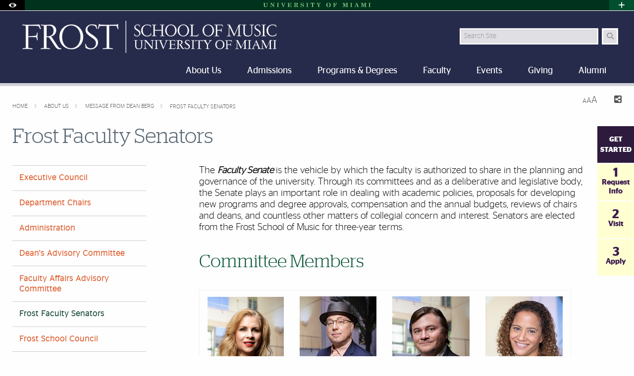

--- FILE ---
content_type: text/css
request_url: https://cdn.miami.edu/_assets-common/library/slick/slick-6.css
body_size: 1056
content:
/* Slider 1.6.0*/
/* At the end of the file a custom section for the fontAwesome arrows has been added */
/* This was included on the previos version as well*/
.slick-slider
{
    position: relative;

    display: block;
    box-sizing: border-box;

    -webkit-user-select: none;
       -moz-user-select: none;
        -ms-user-select: none;
            user-select: none;

    -webkit-touch-callout: none;
    -khtml-user-select: none;
    -ms-touch-action: pan-y;
        touch-action: pan-y;
    -webkit-tap-highlight-color: transparent;
}

.slick-list
{
    position: relative;

    display: block;
    overflow: hidden;

    margin: 0;
    padding: 0;
}
.slick-list:focus
{
    outline: none;
}
.slick-list.dragging
{
    cursor: pointer;
    cursor: hand;
}

.slick-slider .slick-track,
.slick-slider .slick-list
{
    -webkit-transform: translate3d(0, 0, 0);
       -moz-transform: translate3d(0, 0, 0);
        -ms-transform: translate3d(0, 0, 0);
         -o-transform: translate3d(0, 0, 0);
            transform: translate3d(0, 0, 0);
}

.slick-track
{
    position: relative;
    top: 0;
    left: 0;

    display: block;
}
.slick-track:before,
.slick-track:after
{
    display: table;

    content: '';
}
.slick-track:after
{
    clear: both;
}
.slick-loading .slick-track
{
    visibility: hidden;
}

.slick-slide
{
    display: none;
    float: left;

    height: 100%;
    min-height: 1px;
}
[dir='rtl'] .slick-slide
{
    float: right;
}
.slick-slide img
{
    display: block;
}
.slick-slide.slick-loading img
{
    display: none;
}
.slick-slide.dragging img
{
    pointer-events: none;
}
.slick-initialized .slick-slide
{
    display: block;
}
.slick-loading .slick-slide
{
    visibility: hidden;
}
.slick-vertical .slick-slide
{
    display: block;

    height: auto;

    border: 1px solid transparent;
}
.slick-arrow.slick-hidden {
    display: none;
}

/* This section adds the fontAwesome dots and arrows to the slick slider */

/* Arrows */

 .slick-prev, .slick-next, #homepage_hero_slider .slick-prev, #homepage_hero_slider .slick-next {
	 position: absolute;
	 display: block;
	 height: 20px;
	 width: 20px;
	 line-height: 0;
	 font-size: 0;
	 cursor: pointer;
	 background: transparent;
	 color: transparent;
	 top: 50%;
	 margin-top: -10px;
	 padding: 0;
	 border: none;
	 outline: none;
	 z-index:99;
}
 .slick-prev:hover, .slick-prev:focus, .slick-next:hover, .slick-next:focus {
	 outline: none;
	 background: transparent;
	 color: transparent;
}
 .slick-prev:hover:before, .slick-prev:focus:before, .slick-next:hover:before, .slick-next:focus:before {
	 opacity: 1;
}
 .slick-prev.slick-disabled:before, .slick-next.slick-disabled:before {
	 opacity: 0.25;
}
 .slick-prev:before, .slick-next:before {
	 font-family: "FontAwesome";
	 font-size: 20px;
	 line-height: 1;
	 color: white;
	 opacity: 0.75;
	 -webkit-font-smoothing: antialiased;
	 -moz-osx-font-smoothing: grayscale;
}
 .slick-prev {
	 left: -25px;
}
 .slick-prev:before {
	 content: "\f053";
}
 .slick-next {
	 right: -25px;
}
 .slick-next:before {
	 content: "\f054";
}
/* Dots */
 .slick-slider {
	 margin-bottom: 30px;
}
 .slick-dots {
	 position: absolute;
	 bottom: -45px;
	 list-style: none;
	 display: block;
	 text-align: center;
	 padding: 0;
	 width: 100%;
}
 .slick-dots li {
	 position: relative;
	 display: inline-block;
	 height: 20px;
	 width: 20px;
	 margin: 0 5px;
	 padding: 0;
	 cursor: pointer;
}
 .slick-dots li button {
	 border: 0;
	 background: transparent;
	 display: block;
	 height: 20px;
	 width: 20px;
	 outline: none;
	 line-height: 0;
	 font-size: 0;
	 color: transparent;
	 padding: 5px;
	 cursor: pointer;
}
 .slick-dots li button:hover, .slick-dots li button:focus {
	 outline: none;
}
 .slick-dots li button:hover:before, .slick-dots li button:focus:before {
	 opacity: 1;
}
 .slick-dots li button:before {
	 position: absolute;
	 top: 0;
	 left: 0;
	 content: "\2022";
	 width: 20px;
	 height: 20px;
	 font-family: "slick";
	 font-size: 6px;
	 line-height: 20px;
	 text-align: center;
	 color: black;
	 opacity: 0.25;
	 -webkit-font-smoothing: antialiased;
	 -moz-osx-font-smoothing: grayscale;
}
 .slick-dots li.slick-active button:before {
	 color: black;
	 opacity: 0.75;
}
 [dir="rtl"] .slick-next {
	right: auto;
	left: -25px;
}
 [dir="rtl"] .slick-next:before {
	content: "\2190";
}
 [dir="rtl"] .slick-prev {
	right: -25px;
	left: auto;
}
 [dir="rtl"] .slick-prev:before {
	content: "\2192";
}
 [dir="rtl"] .slick-slide {
	float: right;
}

--- FILE ---
content_type: text/css
request_url: https://www.frost.miami.edu/_assets/css/site.css
body_size: 32
content:
/* Do not edit this file directly as it is being managed via Sass */
/* Site specific CSS */
/* Small Viewport */
/* Medium Viewport */
/* Large and up */
/* XLarge and up */
/* XXLArge and up */
.text-left.sitelogo img{ width:auto; height:65px;}


/* This file is used for site specific CSS that is requird at the global level. * DO NOT ADD ANYTHING TO THIS FILE. * If you have any questions, please contact webmaster@miami.edu */
 #ayce.um-main-menu:hover li.ayce-primary.stagsansbook:hover > a:hover{
    color:#44001f !important;
    }
#ayce.um-main-menu:hover li.ayce-primary.stagsansbook:hover > a{
    color:#fff !important;
    }

--- FILE ---
content_type: text/css
request_url: https://www.frost.miami.edu/_assets/css/theme.css
body_size: 2302
content:


/* Container background - Large and up */
@media (min-width: 47.5em) {
}




#nav-wrapper .navmain.show-for-large .masthead, .masthead-bg.masthead-v3 { background-color: #272b4b; }
/* Container background - Large and up */
@media (min-width: 47.5em) {
body .container-background { 
    background-image: -webkit-linear-gradient(0deg, #272b4b, #272b4b), -webkit-linear-gradient(0deg, rgba(39,43,75,0.2), rgba(39,43,75,0.2)), -webkit-linear-gradient(0deg, #fff, #fff); 
    background-image: -moz-linear-gradient(0deg, #272b4b, #272b4b), -moz-linear-gradient(0deg, rgba(39,43,75,0.2), rgba(39,43,75,0.2)), -moz-linear-gradient(0deg, #fff, #fff); 
    background-image: -o-linear-gradient(0deg, #272b4b, #272b4b), -o-linear-gradient(0deg, rgba(39,43,75,0.2), rgba(39,43,75,0.2)), -o-linear-gradient(0deg, #fff, #fff); 
    background-image: linear-gradient(0deg, #272b4b, #272b4b), linear-gradient(0deg, rgba(39,43,75,0.2), rgba(39,43,75,0.2)), linear-gradient(0deg, #fff, #fff); 
    background-repeat: no-repeat; background-position: 0 0, 0 69.6%; background-size: 100% 69%, 100% 1%, 100% auto; }
}
.show-for-large .lower-nav .supernav .fa.fa-search { color: #999999 !important; }
#nav-wrapper .navmain.show-for-large .navigation, .um-navigation .top-bar ul:not(.compact-menu), .um-navigation .top-bar, .um-navigation.row { background-color: #272b4b; }
.compact-menu-container .menu-count { color: #272b4b; border: 2px solid #272b4b; }
a.hidden-items
{ background-color: #D3DCE2; }
#nav-wrapper .navmain.border-a20 { border-bottom: solid 6px rgba(39,43,75,0.2); }
#nav-wrapper .toggle-bar.border-a20 { border-bottom: solid 6px rgba(39,43,75,0.2); }
.row.topbar.v3 { border-bottom: none !important; }
#nav-wrapper .navmain.show-for-large .navigation li a { color: #FFFFFF; margin-left: -1px; }
.um-navigation .top-bar .ayce-menu-wrapper ul li > a:not(.life-button) { color: #FFFFFF; }
.um-navigation .top-bar #searchToggle { color: #FFFFFF !important;}
.um-navigation .top-bar #searchToggle:focus, .um-navigation .top-bar #searchToggle:hover { 
    color: #44001f !important; 
    background-color: #ece5ac !important; 
}
.um-navigation  .dropdown.menu .is-active > a { color: #FFFFFF !important; }
.compact-menu-container .menu-count { background-color: #FFFFFF;  }
#nav-wrapper .navmain.show-for-large .navigation li > a:hover, #nav-wrapper .navmain.show-for-large .navigation li:focus { background-color: #95bacf; margin-left: -1px; }
#nav-wrapper .navmain.show-for-large .navigation li > a:hover, #nav-wrapper .navmain.show-for-large .navigation li > a:focus { background-color: #ece5ac; }
.lower-nav ul li:hover, .navCol ul li:hover { background-color: #95bacf; }
.lower-nav ul li a:hover, .navCol ul li a:hover { background-color: #ece5ac; }
#nav-wrapper .navmain.show-for-large nav.navigation .dropdown li ul,
.ayce-primary .dropdown-pane, .ayce-primary .dropdown-pane ul li, 
.um-navigation .top-bar ul li.ayce-primary:hover > a,
.um-navigation .top-bar ul li.compact-menu-container:hover ul li a.hidden-items 
{ background-color: #95bacf; }
.um-navigation .top-bar ul li.ayce-primary:hover > a {
color: #44001f !important; 
}

#nav-wrapper .navmain.show-for-large .navigation li:hover > a:hover, #nav-wrapper .navmain.show-for-large .navigation li > a:focus,
.um-navigation .top-bar ul li.ayce-primary:hover > a:hover, .um-navigation .top-bar ul li.ayce-primary > a:hover,
.um-navigation .top-bar .ayce-menu-wrapper ul li > a:hover, .um-navigation .top-bar ul li a:hover, .um-navigation .top-bar ul li > ul > li:hover a.hidden-items,
.dropdown.menu .is-active.menu-count-container > a.hidden-items:hover, .um-navigation .top-bar li.ayce-primary .dropdown-pane li a:hover, .um-navigation li.ayce-primary > a:focus { 
    color: #44001f !important; 
    background-color: #ece5ac; 
}
.um-navigation  .dropdown.menu .is-active > a:hover /*,.um-navigation .top-bar ul li.ayce-primary:hover > a */
{
    color: #44001f !important; 
}
#nav-wrapper .navmain.show-for-large nav.navigation .dropdown li ul,
.ayce-primary .dropdown-pane, .ayce-primary .dropdown-pane ul li, li.ayce-primary:hover > a,
.um-navigation li.ayce-primary li.spacer, 
.compact-primary .dropdown-pane, 
.compact-primary .dropdown-pane,  
.compact-primary .dropdown-pane ul li, 
.um-navigation .top-bar ul.compact-menu, 
.um-navigation .top-bar .ayce-menu-wrapper ul.compact-menu li > a
{ background-color: #95bacf; }
#nav-wrapper .navmain.show-for-large .navigation li:hover > a { color: #FFFFFF; }
#nav-wrapper .navmain.show-for-large nav.navigation .dropdown li ul li a,
.ayce-primary .dropdown-pane h2,.um-navigation .top-bar li.ayce-primary .dropdown-pane li a,
.um-navigation .top-bar li.ayce-primary .dropdown-pane li,
.um-navigation .top-bar .ayce-menu-wrapper ul.compact-menu li > a { color: #FFFFFF; }
#nav-wrapper .navmain.show-for-large nav.navigation .dropdown li ul li a:hover, 
#nav-wrapper .navmain.show-for-large nav.navigation-lxl .dropdown li ul li a:focus,
.um-navigation .top-bar li.ayce-primary .dropdown-pane li:has(> a):hover,
.um-navigation .top-bar .ayce-menu-wrapper ul.compact-menu li > a:hover {
    color: #44001f; 
    background-color: #ece5ac; 
}
.navCol.xlarge-4.search {
    padding: 0 0 0 2em;
}
.navCol.xlarge-4.search input.newssearchfield[type="text"] {
    height: 33px;
    transition: all 0.5s ease 0s;
    width: 100%;
}
#jumpToMenuLarge span.fa-caret-down {
	 font-size: 0.875rem;
}
 #jumpToMenuLarge .f-dropdown {
	 max-width: 400px;
	 width: auto;
	 border: solid 1px #ccc;
	 -webkit-box-shadow: 0px 0px 4px 0px #444;
	 box-shadow: 0px 0px 4px 0px #444;
	 outline:none;
	 min-width: 200px;
	 margin-top:0.3125rem;
	 padding:0
}
 #jumpToMenuLarge .f-dropdown::before {
	 content: "";
	 display: block;
	 width: 0;
	 height: 0;
	 border: inset 6px;
	 border-bottom-style: inset;
	 border-top-color: currentcolor;
	 border-right-color: currentcolor;
	 border-bottom-color: currentcolor;
	 border-left-color: currentcolor;
	 border-color: transparent transparent white transparent;
	 border-bottom-style: solid;
	 position: absolute;
	 top: -12px;
	 z-index: 99;
	 left:89%;
}
 #jumpToMenuLarge ul.f-dropdown li a {
	 padding-right: 10px;
	 padding-left: 10px;
	 padding-top: 3px;
	 padding-bottom: 8px;
	 font-size:0.875rem;
	 font-family: "Stag Sans Light", "Helvetica Neue", "Arial", sans-serif;
	 color: #000;
	 display:block;
	 width:100%;
}
#jumpToMenuLarge ul.f-dropdown.is-open li a:focus {
    color: #000;
    border: none;
    background-color:inherit;
}
 #jumpToMenuLarge ul.f-dropdown.is-open li a:hover {
	 color:#ffffff;
	 background-color:#f47321;
	 text-decoration:none;
	 font-weight: bold;
}
 #jumpToMenuLarge.navCol ul li {
	 display: block;
}
 #jumpToMenuLarge a, #jumpToMenuLarge a:hover {
	 text-decoration: none;
}

#jumpToMenuLarge.navCol .um_dropdown {
color: #FFFFFF;
padding: 0.4975em 0.875em;
display: inline-block;
font-size: 0.875rem;
height: 2.0625rem;
max-height:33px;
margin-top: 1px;
margin-left: 0.22rem;
background-color: #FFFFFF69;
}





#jumpToMenuSmall.accordion-menu .is-accordion-submenu-parent:not(.has-submenu-toggle) > a::after {
    display: none;
}
#jumpToMenuSmall #smallJumpToAnchor span {
font-size:1.125rem;
color: #f47321;
}
#jumpToMenuSmall.accordion, #jumpToMenuSmall.accordion a.moreSites {
margin-top:0;
display: block;
padding-top: 8px;
padding-bottom: 8px;
border: none;
outline: none;
background: #042417;
}

#jumpToMenuSmall .content.is-active {
background: #FFFFFF;
line-height: 18px;
color: #ffffff;
font-size: 14px;
padding: 0.9375rem 0;
} 
#jumpToMenuSmall a, #jumpToMenuSmall a:hover {
    text-decoration: none;
color: #FFFFFF;
} 
#jumpToMenuSmall ul {
    padding: 0 0 0 0;
    margin: 0 auto;
    padding: 0.9375rem 10%;
    width: 100%;
}
#jumpToMenuSmall li {
    list-style: none;
    line-height: 170%;
    text-indent: 1.6rem;
} 
#nav-wrapper .hide-for-large.masthead { background-color: #272b4b !important; }
#nav-wrapper .hide-for-large.toggle-bar,.row.toggle-bar.toggle-v3.hide-for-large { background-color: #95bacf; min-height:46px; }
#nav-wrapper .hide-for-large#btn_navtoggle, #nav-wrapper .hide-for-large#btn_navtoggle .mobile-nav, #btn_navtoggle_v3, #btn_navtoggle_v3 ul, #btn_navtoggle_v3 .mobile-nav { background-color: #0d0f22; }
#nav-wrapper .mobile-nav-pad .toggle-divider { border-top-color: #272b4b; }
.hide-for-large .supernav .fa.fa-search { color: #999999 !important; }
.hide-for-large  .fa.fa-bars,.hide-for-large  .fa.fa-close,#menu-toggle-v3 .fa.fa-bars, #menu-toggle-v3 .fa.fa-close, .mobile-refresh-bar .toggle-inner .fa.fa.fa-bars,  .mobile-refresh-bar .toggle-inner .fa.fa-close, #mobileSearchToggle i { color: #ffffff !important; }
/* left-nav */

#nav-wrapper #toggle-left-nav .toggle-menu-header, #nav-wrapper #toggle-left-nav .toggle-menu-header a { color: #ece5ac; }
    #nav-wrapper #toggle-left-nav .toggle-menu-header { background-color: #44001f; }

#nav-wrapper #toggle-left-nav .toggle-menu-header.active a { color: #44001f; }
    #nav-wrapper #toggle-left-nav .toggle-menu-header.active { background-color: #ece5ac; }
    #toggle-lifeattheu li.life-menu-header a { color: #ece5ac; }

#nav-wrapper #toggle-left-nav .mobile-nav li a { color: #FFFFFF; }

/* related links */
#nav-wrapper #toggle-related-links .toggle-menu-header { 
    color: #ece5ac; 
}
#nav-wrapper #toggle-related-links ul li a { color: #FFFFFF; }
#nav-wrapper #toggle-related-links ul li a:hover, #nav-wrapper #toggle-related-links ul li a:focus { color: #FFFFFF; }
/* main nav */
#btn_navtoggle_v3 #toggle-main-menu > ul.mobile-nav > li > a,
#btn_navtoggle_v3 #toggle-main-menu > ul.mobile-nav > li,
#btn_navtoggle_v3 #toggle-main-menu > ul > li > a,
#nav-wrapper #toggle-main-menu > ul > li,
#nav-wrapper #toggle-main-menu > ul > li > a, 
#btn_navtoggle #toggle-main-menu button.submenu-toggle:after  {
    color: #ece5ac; 
    background-color: #272b4b; 
}
.mobile-refresh.interior a {color: #ece5ac;}

/* NEW MOBILE SEACH BUTTON*/
.nav-menu.mobile-refresh.interior button {
    color: #ece5ac !important; 
    background-color: #272b4b !important; 
}
#btn_navtoggle_v3 #toggle-main-menu > ul.mobile-nav > li > button {
    color: #ece5ac !important; 
    background-color: #272b4b !important; 
}
#btn_navtoggle_v3 hr.toggle-divider {
    border-bottom: 1px solid #272b4b;
}
#btn_navtoggle_v3 #toggle-main-menu > ul > li > a:hover, #btn_navtoggle_v3 #toggle-main-menu > ul > li > a:focus,
#nav-wrapper #toggle-main-menu > ul > li > a:hover, #nav-wrapper #toggle-main-menu > ul > li > a:focus { 
    color: #FFFFFF; 
}

#btn_navtoggle #toggle-main-menu ul.mobile-nav>li.is-submenu-item>a {color: #FFFFFF !important; }















body .container .generic-grid-panel { background-color: #f6f7fe; }


body .generic-panel-photo-gallery, body #experienceumiami { 
    background-color: #272b4b;
}
body .generic-panel-photo-gallery {
    border-top: solid 6px rgba(39,43,75,0.2);
    border-bottom: solid 6px rgba(39,43,75,0.2);
    background-clip: padding-box;
    -webkit-background-clip: padding-box;
}
.generic-panel-photo-gallery #experienceumiami .nopad a { background-color: rgba(68,0,31,0.75); }

#short-text-ribbon #president-event-left .date-header { color: #ece5ac; }
#short-text-ribbon .top .date-header { color: #ece5ac; }
#short-text-ribbon #president-event-left .event-header { color: #ffffff; }
#short-text-ribbon .top .event-header { color: #ffffff; }
#short-text-ribbon #president-event-left { background-color: #4a517f; }
#short-text-ribbon .top { background-color: #4a517f; }
#short-text-ribbon #president-event-right .event-description { color: #ffffff; }
#short-text-ribbon .bottom .event-description { color: #ffffff; }
#short-text-ribbon #president-event-right { background-color: #272b4b; }
#short-text-ribbon .bottom { background-color: #272b4b; }












.localist-widget-hl .event-card .event-short-date {
  background: #78a397 !important;
}
.localist-widget-hl .event-details {
  background: #78a397 !important;
}
.localist-widget-hl .event-card:hover {
  border-color:  #78a397 !important;
}














    







/*




 
 
 
 


 
 
 
*/  

  


--- FILE ---
content_type: text/javascript; charset=utf-8
request_url: https://frost.shopwindow.io/siteintegrator/loadsitemodules/app.js
body_size: 239643
content:
/* Begin site module data */
var SHOPWINDOW_SITE_MODULE_DATA = {
"organisation_title": "Frost School of Music",
"phone_number": "13055638183",
"lorde_pops": [],
"carousel_tabs": [],
"web_chat_locations": []
};
/* End site module data */
var SHOPWINDOW_SITE_MODULES_ENABLED = ["shopwindow.SiteOrnaments","shopwindow.CarouselTabs","shopwindow.SiteAnalytics.SiteAnalyticsClient"];
if (window["_SHOPWINDOW_SITECODE_454"] !== true) {
window["_SHOPWINDOW_SITECODE_454"] = true;
/** DG7 site modules svg icons map code */
window.DG7_SVG_ASSETS_MAP = Object.assign(window.DG7_SVG_ASSETS_MAP||{}, {"uniform/shopwindow/assets/content_selector_folder.svg":"<!-- Generated by IcoMoon.io -->\n<svg version=\"1.1\" xmlns=\"http://www.w3.org/2000/svg\" width=\"42\" height=\"44\" viewBox=\"0 0 42 44\">\n<title>Content-Type_Media-Library</title>\n<path fill=\"#fe9a33\" d=\"M31.948 14.109h-9.948l-2.487-2.63h-7.461c-1.368 0-2.487 1.184-2.487 2.63v15.783c0 1.447 1.119 2.63 2.487 2.63h19.896c1.368 0 2.487-1.184 2.487-2.63v-13.152c0-1.447-1.119-2.63-2.487-2.63zM29.386 28.576l-3.656-2.262-3.656 2.262 0.97-4.38-3.221-2.946 4.24-0.381 1.666-4.13 1.666 4.13 4.24 0.381-3.221 2.946 0.97 4.38z\"></path>\n</svg>\n","uniform/toolkit/assets/toolkit_angle_arrow.svg":"<?xml version=\"1.0\" encoding=\"UTF-8\"?>\n<svg width=\"54px\" height=\"54px\" viewBox=\"0 0 54 54\" version=\"1.1\" xmlns=\"http://www.w3.org/2000/svg\" xmlns:xlink=\"http://www.w3.org/1999/xlink\">\n    <title>Arrow_Angle lnput</title>\n    <g id=\"Symbols\" stroke=\"none\" stroke-width=\"1\" fill=\"none\" fill-rule=\"evenodd\">\n        <g id=\"Arrow_Angle-lnput\" fill=\"#0088FF\" fill-rule=\"nonzero\">\n            <path d=\"M26.4861582,11.6267603 C26.7660886,11.0668994 27.4468739,10.839971 28.0067347,11.1199014 C28.226073,11.2295706 28.4039244,11.4074219 28.5135936,11.6267603 L28.5135936,11.6267603 L36.8800986,28.3597703 C37.160029,28.9196311 36.9331006,29.6004164 36.3732397,29.8803469 C36.215865,29.9590342 36.0423312,30 35.8663809,30 L35.8663809,30 L29,29.9996465 L29,42.1662826 C29,42.9947098 28.3284271,43.6662826 27.5,43.6662826 C26.7203039,43.6662826 26.0795513,43.0713946 26.0068666,42.3107427 L26,42.1662826 L26,29.9996465 L19.1333708,30 C18.549157,30 18.0681837,29.5579743 18.0066505,28.9901224 L18,28.8666292 C18,28.6906789 18.0409658,28.517145 18.1196531,28.3597703 L18.1196531,28.3597703 L26.4861582,11.6267603 Z\" id=\"Path-7\"></path>\n        </g>\n    </g>\n</svg>\n","uniform/toolkit/assets/toolkit_lock_sprite.svg":"<?xml version=\"1.0\"?>\n<!--Icons from directory \"\"-->\n<svg xmlns=\"http://www.w3.org/2000/svg\" width=\"300\" height=\"600\" viewBox=\"0 0 300 600\"><svg width=\"300\" height=\"300\" viewBox=\"0 0 1792 1792\" id=\"lock\" y=\"0\"><path d=\"M640 768h512V576q0-106-75-181t-181-75-181 75-75 181v192zm832 96v576q0 40-28 68t-68 28H416q-40 0-68-28t-28-68V864q0-40 28-68t68-28h32V576q0-184 132-316t316-132 316 132 132 316v192h32q40 0 68 28t28 68z\"/></svg><svg width=\"300\" height=\"300\" viewBox=\"0 0 1792 1792\" id=\"unlock\" y=\"300\"><path d=\"M1728 576v256q0 26-19 45t-45 19h-64q-26 0-45-19t-19-45V576q0-106-75-181t-181-75-181 75-75 181v192h96q40 0 68 28t28 68v576q0 40-28 68t-68 28H160q-40 0-68-28t-28-68V864q0-40 28-68t68-28h672V576q0-185 131.5-316.5T1280 128t316.5 131.5T1728 576z\"/></svg></svg>\n","uniform/toolkit/assets/toolkit_search_icon.svg":"<?xml version=\"1.0\" encoding=\"UTF-8\"?>\n<svg width=\"24px\" height=\"24px\" viewBox=\"0 0 24 24\" version=\"1.1\" xmlns=\"http://www.w3.org/2000/svg\" xmlns:xlink=\"http://www.w3.org/1999/xlink\">\n    <!-- Generator: sketchtool 59.1 (101010) - https://sketch.com -->\n    <title>3B0FF329-E49D-48E4-90E6-0736DE8A8AC1</title>\n    <desc>Created with sketchtool.</desc>\n    <defs>\n        <circle id=\"path-1\" cx=\"12\" cy=\"12\" r=\"6.85714286\"></circle>\n        <circle id=\"path-3\" cx=\"12\" cy=\"12\" r=\"6\"></circle>\n    </defs>\n    <g id=\"Search-Bar\" stroke=\"none\" stroke-width=\"1\" fill=\"none\" fill-rule=\"evenodd\">\n        <g id=\"Publishing-Panel-Isolated\" transform=\"translate(-433.000000, -428.000000)\">\n            <g id=\"Group-12\" transform=\"translate(415.000000, 376.000000)\">\n                <g id=\"Search\" transform=\"translate(18.000000, 52.000000)\">\n                    <g id=\"People-Search\">\n                        <polygon id=\"Path\" points=\"0 0 23.1428571 0 23.1428571 23.1428571 0 23.1428571\"></polygon>\n                        <circle id=\"Mask\" fill-opacity=\"0.5\" fill=\"#FE9A33\" cx=\"12\" cy=\"12\" r=\"9.42857143\"></circle>\n                        <circle id=\"Mask\" fill-opacity=\"0.2\" fill=\"#FE9A33\" cx=\"12\" cy=\"12\" r=\"12\"></circle>\n                        <g id=\"Shape\" transform=\"translate(6.857143, 8.571429)\"></g>\n                        <path d=\"M15.4285714,17.0726212 L16.2154784,16.2857143 L17.5629075,17.6063809 L18.3259475,17.5138086 L23.1428571,22.4261861 L21.5690432,24 L16.6566658,19.1830904 L16.6776372,18.4916513 L15.4285714,17.0726212 Z\" id=\"Combined-Shape\" fill=\"#0088FF\"></path>\n                        <mask id=\"mask-2\" fill=\"white\">\n                            <use xlink:href=\"#path-1\"></use>\n                        </mask>\n                        <use id=\"Mask\" fill=\"#0088FF\" xlink:href=\"#path-1\"></use>\n                        <mask id=\"mask-4\" fill=\"white\">\n                            <use xlink:href=\"#path-3\"></use>\n                        </mask>\n                        <use id=\"Mask\" fill=\"#FFFFFF\" xlink:href=\"#path-3\"></use>\n                        <path d=\"M12,12.2414105 C13.0147959,12.2414105 13.8367347,11.420252 13.8367347,10.4064195 C13.8367347,9.39258703 13.0147959,8.57142857 12,8.57142857 C10.9852041,8.57142857 10.1632653,9.39258703 10.1632653,10.4064195 C10.1632653,11.420252 10.9852041,12.2414105 12,12.2414105 Z M12,13.1066908 C10.4674745,13.1066908 7.71428571,13.7335004 7.71428571,15.9028675 L7.71428571,18 L16.2857143,18 L16.2857143,15.9028675 C16.2857143,13.7335004 13.5325255,13.1066908 12,13.1066908 Z\" id=\"Shape\" fill=\"#0088FF\" fill-rule=\"nonzero\" mask=\"url(#mask-4)\"></path>\n                    </g>\n                </g>\n            </g>\n        </g>\n    </g>\n</svg>\n","uniform/toolkit/assets/edit_icon.svg":"<svg xmlns=\"http://www.w3.org/2000/svg\" width=\"16\" height=\"16\" viewBox=\"0 0 24 24\"><path d=\"M3 17.25V21h3.75L17.81 9.94l-3.75-3.75L3 17.25zM20.71 7.04c.39-.39.39-1.02 0-1.41l-2.34-2.34c-.39-.39-1.02-.39-1.41 0l-1.83 1.83 3.75 3.75 1.83-1.83z\"/><path d=\"M0 0h24v24H0z\" fill=\"none\"/></svg>\n","uniform/shopwindow/assets/shared/add_icon.svg":"<?xml version=\"1.0\" encoding=\"utf-8\"?>\n<svg width=\"24\" height=\"24\" viewBox=\"0 0 1792 1792\" xmlns=\"http://www.w3.org/2000/svg\"><path d=\"M1600 736v192q0 40-28 68t-68 28h-416v416q0 40-28 68t-68 28h-192q-40 0-68-28t-28-68v-416h-416q-40 0-68-28t-28-68v-192q0-40 28-68t68-28h416v-416q0-40 28-68t68-28h192q40 0 68 28t28 68v416h416q40 0 68 28t28 68z\"/></svg>","uniform/shopwindow/assets/shared/chevron_left_icon.svg":"<?xml version=\"1.0\" encoding=\"utf-8\"?>\n<svg width=\"40\" height=\"40\" viewBox=\"0 0 1792 1792\" xmlns=\"http://www.w3.org/2000/svg\"><path d=\"M1427 301l-531 531 531 531q19 19 19 45t-19 45l-166 166q-19 19-45 19t-45-19l-742-742q-19-19-19-45t19-45l742-742q19-19 45-19t45 19l166 166q19 19 19 45t-19 45z\"/></svg>\n","uniform/shopwindow/assets/shared/chevron_right_icon.svg":"<?xml version=\"1.0\" encoding=\"utf-8\"?>\n<svg width=\"40\" height=\"40\" viewBox=\"0 0 1792 1792\" xmlns=\"http://www.w3.org/2000/svg\"><path d=\"M1363 877l-742 742q-19 19-45 19t-45-19l-166-166q-19-19-19-45t19-45l531-531-531-531q-19-19-19-45t19-45l166-166q19-19 45-19t45 19l742 742q19 19 19 45t-19 45z\"/></svg>\n","uniform/shopwindow/assets/shared/copy_link_icon.svg":"<?xml version=\"1.0\" encoding=\"UTF-8\"?>\n<svg width=\"20px\" height=\"10px\" viewBox=\"0 0 20 10\" version=\"1.1\" xmlns=\"http://www.w3.org/2000/svg\" xmlns:xlink=\"http://www.w3.org/1999/xlink\">\n    <g id=\"September-14\" stroke=\"none\" stroke-width=\"1\" fill=\"none\" fill-rule=\"evenodd\">\n        <g id=\"Appointment-Types-\" transform=\"translate(-1233.000000, -286.000000)\">\n            <g id=\"Group-3\" transform=\"translate(1226.000000, 273.000000)\">\n                <g id=\"Copy-LInk\" transform=\"translate(5.000000, 6.000000)\">\n                    <g id=\"link-24px\">\n                        <polygon id=\"Path\" points=\"0 0 24 0 24 24 0 24\"></polygon>\n                        <path d=\"M3.9,12 C3.9,10.29 5.29,8.9 7,8.9 L11,8.9 L11,7 L7,7 C4.24,7 2,9.24 2,12 C2,14.76 4.24,17 7,17 L11,17 L11,15.1 L7,15.1 C5.29,15.1 3.9,13.71 3.9,12 Z M8,13 L16,13 L16,11 L8,11 L8,13 Z M17,7 L13,7 L13,8.9 L17,8.9 C18.71,8.9 20.1,10.29 20.1,12 C20.1,13.71 18.71,15.1 17,15.1 L13,15.1 L13,17 L17,17 C19.76,17 22,14.76 22,12 C22,9.24 19.76,7 17,7 Z\" id=\"Shape\" fill=\"#FF8100\" fill-rule=\"nonzero\"></path>\n                    </g>\n                </g>\n            </g>\n        </g>\n    </g>\n</svg>\n","uniform/shopwindow/assets/shared/clone_grey.svg":"<?xml version=\"1.0\" encoding=\"UTF-8\"?>\n<svg width=\"24px\" height=\"24px\" viewBox=\"0 0 24 24\" version=\"1.1\" xmlns=\"http://www.w3.org/2000/svg\" xmlns:xlink=\"http://www.w3.org/1999/xlink\">\n    <title>Clone</title>\n    <g id=\"Symbols\" stroke=\"none\" stroke-width=\"1\" fill=\"none\" fill-rule=\"evenodd\">\n        <g id=\"Clone\" fill=\"#293158\" fill-rule=\"nonzero\">\n            <path d=\"M7,8 L7,9 L4,9 C3.48716416,9 3.06449284,9.38604019 3.00672773,9.88337887 L3,10 L3,20 C3,20.5128358 3.38604019,20.9355072 3.88337887,20.9932723 L4,21 L14,21 C14.5128358,21 14.9355072,20.6139598 14.9932723,20.1166211 L15,20 L15,17 L16,17 L16,20 C16,21.1045695 15.1045695,22 14,22 L4,22 C2.8954305,22 2,21.1045695 2,20 L2,10 C2,8.8954305 2.8954305,8 4,8 L7,8 Z\" id=\"Combined-Shape\"></path>\n            <path d=\"M20,2 C21.1045695,2 22,2.8954305 22,4 L22,14 C22,15.1045695 21.1045695,16 20,16 L10,16 C8.8954305,16 8,15.1045695 8,14 L8,4 C8,2.8954305 8.8954305,2 10,2 L20,2 Z M20,3 L10,3 C9.48716416,3 9.06449284,3.38604019 9.00672773,3.88337887 L9,4 L9,14 C9,14.5128358 9.38604019,14.9355072 9.88337887,14.9932723 L10,15 L20,15 C20.5128358,15 20.9355072,14.6139598 20.9932723,14.1166211 L21,14 L21,4 C21,3.48716416 20.6139598,3.06449284 20.1166211,3.00672773 L20,3 Z\" id=\"Rectangle-Copy\"></path>\n            <polygon id=\"+\" points=\"15.6963124 12 15.6963124 9.66666667 18 9.66666667 18 8.33333333 15.6963124 8.33333333 15.6963124 6 14.3036876 6 14.3036876 8.33333333 12 8.33333333 12 9.66666667 14.3036876 9.66666667 14.3036876 12\"></polygon>\n        </g>\n    </g>\n</svg>","uniform/shopwindow/assets/shared/button_minus.svg":"<?xml version=\"1.0\" encoding=\"UTF-8\"?>\n<svg width=\"24px\" height=\"24px\" viewBox=\"0 0 24 24\" version=\"1.1\" xmlns=\"http://www.w3.org/2000/svg\" xmlns:xlink=\"http://www.w3.org/1999/xlink\">\n    <title>Button Minus</title>\n    <g id=\"Symbols\" stroke=\"none\" stroke-width=\"1\" fill=\"none\" fill-rule=\"evenodd\">\n        <g id=\"Button-Minus\">\n            <circle id=\"Oval-Copy\" fill=\"#8B9094\" cx=\"12\" cy=\"12\" r=\"10\"></circle>\n            <polygon id=\"Line-2-Copy\" fill=\"#FFFFFF\" fill-rule=\"nonzero\" points=\"17.5 11.5 17.5 13.5 6.5 13.5 6.5 11.5\"></polygon>\n        </g>\n    </g>\n</svg>","uniform/shopwindow/assets/shared/help_video_button.svg":"<?xml version=\"1.0\" encoding=\"UTF-8\"?>\n<svg width=\"24px\" height=\"24px\" viewBox=\"0 0 24 24\" version=\"1.1\" xmlns=\"http://www.w3.org/2000/svg\" xmlns:xlink=\"http://www.w3.org/1999/xlink\">\n    <g id=\"Symbols\" stroke=\"none\" stroke-width=\"1\" fill=\"none\" fill-rule=\"evenodd\">\n        <g id=\"Group\" transform=\"translate(5.8571, 2.95)\">\n            <path d=\"M0,11.3759971 L10.7698171,11.55 L1.49191768,18.0026179 C1.30799507,18.09737 1.12165569,18.1377395 0.932899543,18.1237264 C0.744143395,18.1097133 0.556027043,18.0394398 0.368550488,17.912906 C0.22613351,17.7684853 0.130168482,17.6426069 0.0806554045,17.5352707 C0.031142327,17.4279346 0.00425719219,17.2694819 0,17.0599127 L0,11.3759971 Z\" id=\"Path-29\" fill=\"#F57C00\"></path>\n            <path d=\"M0,8.8817842e-16 L10.8032308,0.0465462405 L1.49191768,6.49916412 C1.30799507,6.59391628 1.12165569,6.63428579 0.932899543,6.62027266 C0.744143395,6.60625952 0.556027043,6.53598605 0.368550488,6.40945222 C0.22613351,6.26503157 0.130168482,6.13915316 0.0806554045,6.03181698 C0.031142327,5.9244808 0.00425719219,5.76602813 0,5.55645897 L0,8.8817842e-16 Z\" id=\"Path-29-Copy\" fill=\"#FFC959\" transform=\"translate(5.4016, 3.3115) scale(1, -1) translate(-5.4016, -3.3115)\"></path>\n            <path d=\"M0,6.55 L10.7698171,6.55 L13.1510374,8.20825888 C13.2798067,8.33067181 13.3779065,8.46425299 13.4453366,8.6090024 C13.5127668,8.75375181 13.5454082,8.90075101 13.5432607,9.05 C13.5274151,9.24597212 13.4947737,9.39474444 13.4453366,9.49631696 C13.3958996,9.59788947 13.2977998,9.71722917 13.1510374,9.85433605 L10.7698171,11.55 L0,11.55 L0,6.55 Z\" id=\"Rectangle\" fill=\"#FE9A33\"></path>\n        </g>\n    </g>\n</svg>\n","uniform/toolkit/assets/toolkit_transparency_background.svg":"<?xml version=\"1.0\" encoding=\"UTF-8\"?>\r\n<svg xmlns=\"http://www.w3.org/2000/svg\" width=\"500\" height=\"500\" viewBox=\"0 0 5 5\" fill=\"#ccc\">\r\n<rect width=\"5\" height=\"5\"/>\r\n<path d=\"M0,0V5H1V0zM2,0V5H3V0zM4,0V5H5V0zM0,0H5V1H0zM0,2H5V3H0zM0,4H5V5H0z\" fill=\"#fff\" fill-rule=\"evenodd\"/>\r\n</svg>\r\n\r\n\r\n","uniform/toolkit/assets/toolkit_external_link_button.svg":"<?xml version=\"1.0\" encoding=\"utf-8\"?>\n<svg width=\"16\" height=\"16\" viewBox=\"0 0 1792 1792\" xmlns=\"http://www.w3.org/2000/svg\">\n<path d=\"M1408 928v320q0 119-84.5 203.5t-203.5 84.5h-832q-119 0-203.5-84.5t-84.5-203.5v-832q0-119 84.5-203.5t203.5-84.5h704q14 0 23 9t9 23v64q0 14-9 23t-23 9h-704q-66 0-113 47t-47 113v832q0 66 47 113t113 47h832q66 0 113-47t47-113v-320q0-14 9-23t23-9h64q14 0 23 9t9 23zm384-864v512q0 26-19 45t-45 19-45-19l-176-176-652 652q-10 10-23 10t-23-10l-114-114q-10-10-10-23t10-23l652-652-176-176q-19-19-19-45t19-45 45-19h512q26 0 45 19t19 45z\"/>\n</svg>\n","uniform/toolkit/assets/toolkit_navigatebutton_arrow.svg":"<svg width=\"10px\" height=\"17px\" viewBox=\"0 0 10 17\" version=\"1.1\" xmlns=\"http://www.w3.org/2000/svg\" xmlns:xlink=\"http://www.w3.org/1999/xlink\">\n                <g id=\"Draft-3\" stroke=\"none\" stroke-width=\"1\" fill=\"none\" fill-rule=\"evenodd\">\n                    <g id=\"Expanded-Content-Collection\" transform=\"translate(-19.000000, -74.000000)\">\n                        <g id=\"Group-5\" transform=\"translate(13.000000, 70.500000)\">\n                            <g id=\"Arrow\">\n                                <g id=\"Group-2-Copy\" transform=\"translate(12.000000, 12.000000) rotate(90.000000) translate(-12.000000, -12.000000) \">\n                                    <polyline id=\"Path-2\" stroke=\"#787878\" stroke-width=\"2\" transform=\"translate(12.000000, 12.500000) rotate(-270.000000) translate(-12.000000, -12.500000) \" points=\"8.5 5.5 15.5 12.5 8.5 19.5\"></polyline>\n                                    <rect id=\"Rectangle\" transform=\"translate(12.000000, 12.000000) rotate(-270.000000) translate(-12.000000, -12.000000) \" x=\"0\" y=\"0\" width=\"24\" height=\"24\"></rect>\n                                </g>\n                            </g>\n                        </g>\n                    </g>\n                </g>\n            </svg>\n","uniform/toolkit/assets/toolkit_closebutton.svg":"<?xml version=\"1.0\" encoding=\"UTF-8\"?>\n<svg width=\"24px\" height=\"24px\" viewBox=\"0 0 24 24\" version=\"1.1\" xmlns=\"http://www.w3.org/2000/svg\" xmlns:xlink=\"http://www.w3.org/1999/xlink\">\n    <!-- Generator: Sketch 61.2 (89653) - https://sketch.com -->\n    <desc>Created with Sketch.</desc>\n    <g id=\"Symbols\" stroke=\"none\" stroke-width=\"1\" fill=\"none\" fill-rule=\"evenodd\">\n        <g id=\"X\" fill=\"#6D7276\" fill-rule=\"nonzero\">\n            <path d=\"M19.3979571,4.61176471 C19.7319929,4.95119451 19.7319591,5.49583102 19.3978811,5.83521933 L13.2031507,12.1284188 L13.2031507,12.1284188 L19.1436859,18.1647142 C19.477737,18.5041502 19.4777408,19.0487947 19.1436944,19.3882353 C18.8164837,19.7207298 18.281687,19.7250132 17.9491925,19.3978025 C17.9459752,19.3946363 17.9427833,19.3914443 17.9396171,19.3882269 L11.9992467,13.3517635 L11.9992467,13.3517635 L6.06031247,19.3881576 C5.73318236,19.720656 5.1984478,19.7250079 4.86594938,19.3978778 C4.86270889,19.3946896 4.8594942,19.3914754 4.85630562,19.3882353 C4.5222482,19.0487835 4.52222063,18.5041305 4.85624368,18.1646449 L10.7953427,12.1284188 L10.7953427,12.1284188 L4.60205108,5.83528606 C4.26800012,5.49584992 4.26799647,4.95120532 4.6020429,4.61176471 C4.92925375,4.27927004 5.46405073,4.27498667 5.79654539,4.60219752 C5.79976263,4.60536363 5.80295444,4.60855548 5.8061205,4.61177276 L11.9992467,10.9050742 L11.9992467,10.9050742 L18.1938117,4.61170603 C18.5210912,4.2792064 19.0559479,4.27497468 19.3884475,4.60225421 C19.3916426,4.60539909 19.3948125,4.60856936 19.3979571,4.61176471 Z\" id=\"Combined-Shape\"></path>\n        </g>\n    </g>\n</svg>\n","uniform/toolkit/assets/toolkit_ellipsis_icon.svg":"<?xml version=\"1.0\" encoding=\"utf-8\"?>\n<svg width=\"16\" height=\"16\" viewBox=\"0 0 1792 1792\" xmlns=\"http://www.w3.org/2000/svg\"><path d=\"M576 736v192q0 40-28 68t-68 28h-192q-40 0-68-28t-28-68v-192q0-40 28-68t68-28h192q40 0 68 28t28 68zm512 0v192q0 40-28 68t-68 28h-192q-40 0-68-28t-28-68v-192q0-40 28-68t68-28h192q40 0 68 28t28 68zm512 0v192q0 40-28 68t-68 28h-192q-40 0-68-28t-28-68v-192q0-40 28-68t68-28h192q40 0 68 28t28 68z\"/></svg>","uniform/toolkit/assets/toolkit_gear.svg":"<?xml version=\"1.0\" encoding=\"UTF-8\"?>\n<svg width=\"35px\" height=\"35px\" viewBox=\"0 0 35 35\" version=\"1.1\" xmlns=\"http://www.w3.org/2000/svg\" xmlns:xlink=\"http://www.w3.org/1999/xlink\">\n    <!-- Generator: Sketch 61.2 (89653) - https://sketch.com -->\n    <desc>Created with Sketch.</desc>\n    <g id=\"Symbols\" stroke=\"none\" stroke-width=\"1\" fill=\"none\" fill-rule=\"evenodd\">\n        <g fill=\"#8B9094\" fill-rule=\"nonzero\">\n            <path d=\"M27.8223385,18.3919471 C27.8801667,17.9538462 27.9090808,17.5011418 27.9090808,17.0192308 C27.9090808,16.5519231 27.8801667,16.0846154 27.8078814,15.6465144 L30.7426639,13.3391827 C31.0028909,13.1347356 31.0751762,12.7404447 30.9161486,12.4483774 L28.1403937,7.6000601 C27.966909,7.27878606 27.6054826,7.1765625 27.2874274,7.27878606 L23.8321908,8.68070913 C23.109338,8.12578125 22.343114,7.65847356 21.4901476,7.30799279 L20.9696936,3.59873798 C20.9118654,3.24825721 20.6227242,3 20.2757549,3 L14.7242451,3 C14.3772758,3 14.1025917,3.24825721 14.0447635,3.59873798 L13.5243094,7.30799279 C12.6713431,7.65847356 11.890662,8.14038462 11.1822662,8.68070913 L7.72702969,7.27878606 C7.40897444,7.16195913 7.04754802,7.27878606 6.87406334,7.6000601 L4.11276552,12.4483774 C3.93928084,12.7550481 3.99710907,13.1347356 4.2862502,13.3391827 L7.2210327,15.6465144 C7.14874742,16.0846154 7.09091919,16.5665264 7.09091919,17.0192308 C7.09091919,17.4719351 7.11983331,17.9538462 7.19211859,18.3919471 L4.25733609,20.6992788 C3.99710907,20.903726 3.92482378,21.2980168 4.08385141,21.5900841 L6.85960629,26.4384014 C7.03309097,26.7596755 7.39451738,26.861899 7.71257263,26.7596755 L11.1678092,25.3577524 C11.890662,25.9126803 12.656886,26.379988 13.5098524,26.7304687 L14.0303064,30.4397236 C14.1025917,30.7902043 14.3772758,31.0384615 14.7242451,31.0384615 L20.2757549,31.0384615 C20.6227242,31.0384615 20.9118654,30.7902043 20.9552365,30.4397236 L21.4756906,26.7304687 C22.3286569,26.379988 23.109338,25.9126803 23.8177338,25.3577524 L27.2729703,26.7596755 C27.5910256,26.8765024 27.952452,26.7596755 28.1259367,26.4384014 L30.9016915,21.5900841 C31.0751762,21.2688101 31.0028909,20.903726 30.7282069,20.6992788 L27.8223385,18.3919471 Z M17.5,22.7307692 C14.6442308,22.7307692 12.3076923,20.3942308 12.3076923,17.5384615 C12.3076923,14.6826923 14.6442308,12.3461538 17.5,12.3461538 C20.3557692,12.3461538 22.6923077,14.6826923 22.6923077,17.5384615 C22.6923077,20.3942308 20.3557692,22.7307692 17.5,22.7307692 Z\" id=\"Shape\"></path>\n        </g>\n    </g>\n</svg>\n","uniform/toolkit/assets/delete_icon.svg":"<svg width=\"6px\" height=\"8px\" viewBox=\"0 0 10 12\" version=\"1.1\" xmlns=\"http://www.w3.org/2000/svg\" xmlns:xlink=\"http://www.w3.org/1999/xlink\">\n                                    <g id=\"Person-Card\" stroke=\"none\" stroke-width=\"1\" fill=\"none\" fill-rule=\"evenodd\">\n                                        <g id=\"Person-Card-Notes\" transform=\"translate(-1109.000000, -236.000000)\">\n                                            <g id=\"Group-5\" transform=\"translate(280.000000, 194.000000)\">\n                                                <g id=\"Remove-in-circle-icon-30px\" transform=\"translate(819.000000, 33.000000)\">\n                                                    <g id=\"Group-5\">\n                                                        <g id=\"Remove\" transform=\"translate(9.000000, 9.000000)\">\n                                                            <g id=\"delete-24px\">\n                                                                <path d=\"M2,10.7142857 C2,11.4214286 2.6,12 3.33333333,12 L8.66666667,12 C9.4,12 10,11.4214286 10,10.7142857 L10,3 L2,3 L2,10.7142857 Z M11,0.666666667 L8.5,0.666666667 L7.78571429,0 L4.21428571,0 L3.5,0.666666667 L1,0.666666667 L1,2 L11,2 L11,0.666666667 Z\" id=\"Shape\" fill=\"#D95252\" fill-rule=\"nonzero\"></path>\n                                                                <polygon id=\"Path\" points=\"0 0 12 0 12 12 0 12\"></polygon>\n                                                            </g>\n                                                        </g>\n                                                    </g>\n                                                </g>\n                                            </g>\n                                        </g>\n                                    </g>\n</svg>\n","uniform/toolkit/assets/toolkit_remove_icon.svg":"<?xml version=\"1.0\" encoding=\"UTF-8\"?>\n<svg width=\"20px\" height=\"20px\" viewBox=\"0 0 20 20\" version=\"1.1\" xmlns=\"http://www.w3.org/2000/svg\" xmlns:xlink=\"http://www.w3.org/1999/xlink\">\n    <!-- Generator: sketchtool 59.1 (101010) - https://sketch.com -->\n    <desc>Created with sketchtool.</desc>\n    <g id=\"July-14-(People-Search)\" stroke=\"none\" stroke-width=\"1\" fill=\"none\" fill-rule=\"evenodd\">\n        <g id=\"Concepts-1\" transform=\"translate(-1361.000000, -1369.000000)\">\n            <g id=\"Group-17-Copy-2\" transform=\"translate(596.000000, 1363.000000)\">\n                <g id=\"Group-15\" transform=\"translate(765.000000, 6.000000)\">\n                    <circle id=\"Oval\" fill=\"#A5A5A5\" cx=\"10\" cy=\"10\" r=\"10\"></circle>\n                    <line x1=\"5.5\" y1=\"10.5\" x2=\"14.5\" y2=\"10.5\" id=\"Line-2\" stroke=\"#FFFFFF\" stroke-width=\"2\" stroke-linecap=\"square\"></line>\n                </g>\n            </g>\n        </g>\n    </g>\n</svg>\n","uniform/toolkit/assets/toolkit_add_icon.svg":"<?xml version=\"1.0\" encoding=\"UTF-8\"?>\n<svg width=\"20px\" height=\"20px\" viewBox=\"0 0 100 100\" version=\"1.1\" xmlns=\"http://www.w3.org/2000/svg\" xmlns:xlink=\"http://www.w3.org/1999/xlink\" stroke=\"#0088FF\">\n    <circle cx=\"50\" cy=\"50\" r=\"45\" fill=\"none\" stroke-width=\"7.5\"></circle>\n    <line x1=\"32.5\" y1=\"50\" x2=\"67.5\" y2=\"50\" stroke-width=\"5\"></line>\n    <line x1=\"50\" y1=\"32.5\" x2=\"50\" y2=\"67.5\" stroke-width=\"5\"></line>\n</svg>\n","uniform/toolkit/assets/toolkit_player_seek_button_left.svg":"<?xml version=\"1.0\" standalone=\"no\"?>\n<!DOCTYPE svg PUBLIC \"-//W3C//DTD SVG 1.1//EN\"\n \"http://www.w3.org/Graphics/SVG/1.1/DTD/svg11.dtd\">\n<svg xmlns=\"https://www.w3.org/2000/svg\" viewBox=\"0 0 24 24\">\n  <path d=\"M15.41 7.41L14 6l-6 6 6 6 1.41-1.41L10.83 12z\"/>\n</svg>\n","uniform/toolkit/assets/toolkit_player_seek_button_right.svg":"<?xml version=\"1.0\" standalone=\"no\"?>\n<!DOCTYPE svg PUBLIC \"-//W3C//DTD SVG 1.1//EN\"\n \"http://www.w3.org/Graphics/SVG/1.1/DTD/svg11.dtd\">\n<svg xmlns=\"https://www.w3.org/2000/svg\" viewBox=\"0 0 24 24\">\n  <path d=\"M10 6L8.59 7.41 13.17 12l-4.58 4.59L10 18l6-6z\"/>\n</svg>\n","uniform/toolkit/assets/zoom_out.svg":"<?xml version=\"1.0\" encoding=\"UTF-8\"?>\n<svg width=\"35px\" height=\"35px\" viewBox=\"0 0 35 35\" version=\"1.1\" xmlns=\"http://www.w3.org/2000/svg\" xmlns:xlink=\"http://www.w3.org/1999/xlink\">\n    <title>Zoom_Out</title>\n    <g id=\"Symbols\" stroke=\"none\" stroke-width=\"1\" fill=\"none\" fill-rule=\"evenodd\">\n        <g id=\"Group\" fill=\"#293158\" transform=\"translate(4.000000, 3.000000)\">\n            <path d=\"M10.2857143,0 C15.9663575,0 20.5714286,4.55855528 20.5714286,10.1818182 C20.5714286,13.0153844 19.4021277,15.5786043 17.5151197,17.4244457 L18.6300757,18.5064444 L19.7746356,18.3689885 L27,25.6631247 L24.6392792,28 L17.270713,20.8476191 L17.30217,19.8209367 L16.162629,18.5390731 C14.4967084,19.6891684 12.4707803,20.3636364 10.2857143,20.3636364 C4.60507115,20.3636364 0,15.8050811 0,10.1818182 C0,4.55855528 4.60507115,0 10.2857143,0 Z M10.2857143,1.33971292 C5.3525242,1.33971292 1.35338346,5.29845829 1.35338346,10.1818182 C1.35338346,15.0651781 5.3525242,19.0239234 10.2857143,19.0239234 C15.2189044,19.0239234 19.2180452,15.0651781 19.2180452,10.1818182 C19.2180452,5.29845829 15.2189044,1.33971292 10.2857143,1.33971292 Z\" id=\"Combined-Shape\" fill-rule=\"nonzero\"></path>\n            <rect id=\"Rectangle\" x=\"6\" y=\"9\" width=\"9\" height=\"3\"></rect>\n        </g>\n    </g>\n</svg>","uniform/toolkit/assets/zoom_in.svg":"<?xml version=\"1.0\" encoding=\"UTF-8\"?>\n<svg width=\"35px\" height=\"35px\" viewBox=\"0 0 35 35\" version=\"1.1\" xmlns=\"http://www.w3.org/2000/svg\" xmlns:xlink=\"http://www.w3.org/1999/xlink\">\n    <title>Zoom_ in</title>\n    <g id=\"Symbols\" stroke=\"none\" stroke-width=\"1\" fill=\"none\" fill-rule=\"evenodd\">\n        <g id=\"Zoom_-in\" fill=\"#293158\" fill-rule=\"nonzero\">\n            <g id=\"Group\" transform=\"translate(4.000000, 3.000000)\">\n                <path d=\"M10.2857143,0 C15.9663575,0 20.5714286,4.55855528 20.5714286,10.1818182 C20.5714286,13.0153844 19.4021277,15.5786043 17.5151197,17.4244457 L18.6300757,18.5064444 L19.7746356,18.3689885 L27,25.6631247 L24.6392792,28 L17.270713,20.8476191 L17.30217,19.8209367 L16.162629,18.5390731 C14.4967084,19.6891684 12.4707803,20.3636364 10.2857143,20.3636364 C4.60507115,20.3636364 0,15.8050811 0,10.1818182 C0,4.55855528 4.60507115,0 10.2857143,0 Z M10.2857143,1.33971292 C5.3525242,1.33971292 1.35338346,5.29845829 1.35338346,10.1818182 C1.35338346,15.0651781 5.3525242,19.0239234 10.2857143,19.0239234 C15.2189044,19.0239234 19.2180452,15.0651781 19.2180452,10.1818182 C19.2180452,5.29845829 15.2189044,1.33971292 10.2857143,1.33971292 Z\" id=\"Combined-Shape\"></path>\n                <polygon id=\"Path\" points=\"14.7532331 11.2245614 11.3236831 11.2245614 11.3236831 14.6631579 9.25045229 14.6631579 9.25045229 11.2245614 5.82090227 11.2245614 5.82090227 9.25964912 9.25045229 9.25964912 9.25045229 5.82105263 11.3236831 5.82105263 11.3236831 9.25964912 14.7532331 9.25964912\"></polygon>\n            </g>\n        </g>\n    </g>\n</svg>","uniform/toolkit/assets/dropdown_combo_icon.svg":"<?xml version=\"1.0\" encoding=\"UTF-8\"?>\n<svg width=\"24px\" height=\"24px\" viewBox=\"0 0 24 24\" version=\"1.1\" xmlns=\"http://www.w3.org/2000/svg\" xmlns:xlink=\"http://www.w3.org/1999/xlink\">\n    <g id=\"Symbols\" stroke=\"none\" stroke-width=\"1\" fill=\"none\" fill-rule=\"evenodd\">\n        <g id=\"Dropdown_Combo-Button_24px\" fill=\"#FFFFFF\">\n            <polygon id=\"Path-4\" points=\"6 9 12 15 18 9\"></polygon>\n        </g>\n    </g>\n</svg>\n","uniform/shopwindow/assets/rating/rating_display_type/star.svg":"<?xml version=\"1.0\" encoding=\"UTF-8\"?>\n<svg width=\"50px\" height=\"50px\" viewBox=\"0 0 50 50\" version=\"1.1\" xmlns=\"http://www.w3.org/2000/svg\" xmlns:xlink=\"http://www.w3.org/1999/xlink\">\n    <!-- Generator: Sketch 61.2 (89653) - https://sketch.com -->\n    <desc>Created with Sketch.</desc>\n    <g id=\"Symbols\" stroke=\"none\" stroke-width=\"1\" fill=\"none\" fill-rule=\"evenodd\">\n        <g id=\"Review_Star\" fill=\"#8B9094\">\n            <polygon id=\"Star\" points=\"25 39.4839027 11.4032522 47 14 31.0806504 3 19.8065045 18.2016261 17.4839027 25 3 31.7983739 17.4839027 47 19.8065045 36 31.0806504 38.5967478 47\"></polygon>\n        </g>\n    </g>\n</svg>\n","uniform/shopwindow/assets/rating/rating_display_type/mood_terrible.svg":"<?xml version=\"1.0\" encoding=\"UTF-8\"?>\n<svg width=\"70px\" height=\"70px\" viewBox=\"0 0 70 70\" version=\"1.1\" xmlns=\"http://www.w3.org/2000/svg\" xmlns:xlink=\"http://www.w3.org/1999/xlink\">\n    <!-- Generator: Sketch 61.2 (89653) - https://sketch.com -->\n    <desc>Created with Sketch.</desc>\n    <g id=\"Review_Mood_Terrible\" stroke=\"none\" stroke-width=\"1\" fill=\"none\" fill-rule=\"evenodd\">\n        <g id=\"Group-7\">\n            <circle id=\"Oval\" fill=\"#FF5050\" cx=\"35\" cy=\"35\" r=\"35\"></circle>\n            <circle id=\"Oval\" fill=\"#121212\" cx=\"22\" cy=\"29.3478261\" r=\"5\"></circle>\n            <circle id=\"Oval-Copy\" fill=\"#121212\" cx=\"48\" cy=\"29.3478261\" r=\"5\"></circle>\n            <path d=\"M19.2242064,50.4337945 C24.5131527,46.2224166 29.7676703,44.1304348 35,44.1304348 C40.2323297,44.1304348 45.4868473,46.2224166 50.7757936,50.4337945 C51.1031154,50.6944278 51.5782711,50.6384994 51.8370837,50.3088749 C52.0958962,49.9792504 52.0403586,49.5007519 51.7130368,49.2401186 C46.1723729,44.828308 40.5972804,42.6086957 35,42.6086957 C29.4027196,42.6086957 23.8276271,44.828308 18.2869632,49.2401186 C17.9596414,49.5007519 17.9041038,49.9792504 18.1629163,50.3088749 C18.4217289,50.6384994 18.8968846,50.6944278 19.2242064,50.4337945 Z\" id=\"Path-39\" fill=\"#121212\" fill-rule=\"nonzero\"></path>\n            <path d=\"M21.1917681,15.3396082 L29.6532902,24.8504777 C29.9339472,25.1659401 30.420007,25.196628 30.7389354,24.9190212 C31.0578637,24.6414143 31.0888888,24.1606368 30.8082319,23.8451744 L22.3467098,14.3343049 C22.0660528,14.0188425 21.579993,13.9881546 21.2610646,14.2657615 C20.9421363,14.5433683 20.9111112,15.0241459 21.1917681,15.3396082 Z\" id=\"Path-40\" fill=\"#121212\" fill-rule=\"nonzero\"></path>\n            <path d=\"M39.1917681,15.3396082 L47.6532902,24.8504777 C47.9339472,25.1659401 48.420007,25.196628 48.7389354,24.9190212 C49.0578637,24.6414143 49.0888888,24.1606368 48.8082319,23.8451744 L40.3467098,14.3343049 C40.0660528,14.0188425 39.579993,13.9881546 39.2610646,14.2657615 C38.9421363,14.5433683 38.9111112,15.0241459 39.1917681,15.3396082 Z\" id=\"Path-40-Copy\" fill=\"#121212\" fill-rule=\"nonzero\" transform=\"translate(44.000000, 19.592391) scale(-1, 1) translate(-44.000000, -19.592391) \"></path>\n        </g>\n    </g>\n</svg>\n","uniform/shopwindow/assets/rating/rating_display_type/mood_bad.svg":"<?xml version=\"1.0\" encoding=\"UTF-8\"?>\n<svg width=\"70px\" height=\"70px\" viewBox=\"0 0 70 70\" version=\"1.1\" xmlns=\"http://www.w3.org/2000/svg\" xmlns:xlink=\"http://www.w3.org/1999/xlink\">\n    <!-- Generator: Sketch 61.2 (89653) - https://sketch.com -->\n    <desc>Created with Sketch.</desc>\n    <g id=\"Review_Mood_Bad\" stroke=\"none\" stroke-width=\"1\" fill=\"none\" fill-rule=\"evenodd\">\n        <g id=\"Group-8\">\n            <circle id=\"Oval-Copy-2\" fill=\"#FF7979\" cx=\"35\" cy=\"35\" r=\"35\"></circle>\n            <circle id=\"Oval-Copy-3\" fill=\"#121212\" cx=\"22\" cy=\"29\" r=\"5\"></circle>\n            <circle id=\"Oval-Copy-4\" fill=\"#121212\" cx=\"47.1304348\" cy=\"29\" r=\"5\"></circle>\n            <path d=\"M19.2242064,50.4337945 C24.5131527,46.2224166 29.7676703,44.1304348 35,44.1304348 C40.2323297,44.1304348 45.4868473,46.2224166 50.7757936,50.4337945 C51.1031154,50.6944278 51.5782711,50.6384994 51.8370837,50.3088749 C52.0958962,49.9792504 52.0403586,49.5007519 51.7130368,49.2401186 C46.1723729,44.828308 40.5972804,42.6086957 35,42.6086957 C29.4027196,42.6086957 23.8276271,44.828308 18.2869632,49.2401186 C17.9596414,49.5007519 17.9041038,49.9792504 18.1629163,50.3088749 C18.4217289,50.6384994 18.8968846,50.6944278 19.2242064,50.4337945 Z\" id=\"Path-39-Copy\" fill=\"#121212\" fill-rule=\"nonzero\"></path>\n        </g>\n    </g>\n</svg>\n","uniform/shopwindow/assets/rating/rating_display_type/mood_ok.svg":"<?xml version=\"1.0\" encoding=\"UTF-8\"?>\n<svg width=\"70px\" height=\"70px\" viewBox=\"0 0 70 70\" version=\"1.1\" xmlns=\"http://www.w3.org/2000/svg\" xmlns:xlink=\"http://www.w3.org/1999/xlink\">\n    <!-- Generator: Sketch 61.2 (89653) - https://sketch.com -->\n    <desc>Created with Sketch.</desc>\n    <g id=\"Review_Mood_OK\" stroke=\"none\" stroke-width=\"1\" fill=\"none\" fill-rule=\"evenodd\">\n        <g id=\"Group-9\">\n            <circle id=\"Oval-Copy-5\" fill=\"#FFD061\" cx=\"35\" cy=\"35\" r=\"35\"></circle>\n            <circle id=\"Oval-Copy-6\" fill=\"#121212\" cx=\"22\" cy=\"29.3478261\" r=\"5\"></circle>\n            <circle id=\"Oval-Copy-7\" fill=\"#121212\" cx=\"48\" cy=\"29.3478261\" r=\"5\"></circle>\n            <path d=\"M18.7555556,50.5978261 L51.2444444,50.5978261 C51.6617263,50.5978261 52,50.2571732 52,49.8369565 C52,49.4167399 51.6617263,49.076087 51.2444444,49.076087 L18.7555556,49.076087 C18.3382737,49.076087 18,49.4167399 18,49.8369565 C18,50.2571732 18.3382737,50.5978261 18.7555556,50.5978261 Z\" id=\"Path-39-Copy-2\" fill=\"#121212\" fill-rule=\"nonzero\"></path>\n        </g>\n    </g>\n</svg>\n","uniform/shopwindow/assets/rating/rating_display_type/mood_good.svg":"<?xml version=\"1.0\" encoding=\"UTF-8\"?>\n<svg width=\"70px\" height=\"70px\" viewBox=\"0 0 70 70\" version=\"1.1\" xmlns=\"http://www.w3.org/2000/svg\" xmlns:xlink=\"http://www.w3.org/1999/xlink\">\n    <!-- Generator: Sketch 61.2 (89653) - https://sketch.com -->\n    <desc>Created with Sketch.</desc>\n    <g id=\"Review_Mood_Good\" stroke=\"none\" stroke-width=\"1\" fill=\"none\" fill-rule=\"evenodd\">\n        <g id=\"Group-12\">\n            <circle id=\"Oval-Copy-8\" fill=\"#D6ED53\" cx=\"35\" cy=\"35\" r=\"35\"></circle>\n            <circle id=\"Oval-Copy-9\" fill=\"#121212\" cx=\"22\" cy=\"29.3478261\" r=\"5\"></circle>\n            <circle id=\"Oval-Copy-10\" fill=\"#121212\" cx=\"48\" cy=\"29.3478261\" r=\"5\"></circle>\n            <path d=\"M18.3433553,47.8115203 C23.8756125,51.4392757 29.4314038,53.2608696 35,53.2608696 C40.5685962,53.2608696 46.1243875,51.4392757 51.6566447,47.8115203 C52.0063243,47.5822193 52.1052096,47.1108677 51.8775113,46.7587269 C51.649813,46.4065862 51.1817558,46.3070048 50.8320762,46.5363058 C45.5347598,50.0099997 40.2609775,51.7391304 35,51.7391304 C29.7390225,51.7391304 24.4652402,50.0099997 19.1679238,46.5363058 C18.8182442,46.3070048 18.350187,46.4065862 18.1224887,46.7587269 C17.8947904,47.1108677 17.9936757,47.5822193 18.3433553,47.8115203 Z\" id=\"Path-39-Copy-3\" fill=\"#121212\" fill-rule=\"nonzero\"></path>\n        </g>\n    </g>\n</svg>\n","uniform/shopwindow/assets/rating/rating_display_type/mood_fantastic.svg":"<?xml version=\"1.0\" encoding=\"UTF-8\"?>\n<svg width=\"70px\" height=\"70px\" viewBox=\"0 0 70 70\" version=\"1.1\" xmlns=\"http://www.w3.org/2000/svg\" xmlns:xlink=\"http://www.w3.org/1999/xlink\">\n    <!-- Generator: Sketch 61.2 (89653) - https://sketch.com -->\n    <desc>Created with Sketch.</desc>\n    <g id=\"Symbols\" stroke=\"none\" stroke-width=\"1\" fill=\"none\" fill-rule=\"evenodd\">\n        <g id=\"Review_Mood_Fantastic\">\n            <g id=\"Group-13\">\n                <circle id=\"Oval-Copy-11\" fill=\"#7FEB58\" cx=\"35\" cy=\"35\" r=\"35\"></circle>\n                <circle id=\"Oval-Copy-12\" fill=\"#121212\" cx=\"22\" cy=\"29.3478261\" r=\"5\"></circle>\n                <circle id=\"Oval-Copy-13\" fill=\"#121212\" cx=\"48\" cy=\"29.3478261\" r=\"5\"></circle>\n                <path d=\"M18,44.1552395 C20.1972358,52.254645 25.8639024,56.3043478 35,56.3043478 C44.1360976,56.3043478 49.8027642,52.254645 52,44.1552395 L34.6046512,44.1552395\" id=\"Path-39-Copy-4\" fill=\"#121212\"></path>\n            </g>\n        </g>\n    </g>\n</svg>\n","uniform/shopwindow/assets/rating/rating_display_type/thumb_dislike.svg":"<?xml version=\"1.0\" encoding=\"UTF-8\"?>\n<svg width=\"50px\" height=\"50px\" viewBox=\"0 0 50 50\" version=\"1.1\" xmlns=\"http://www.w3.org/2000/svg\" xmlns:xlink=\"http://www.w3.org/1999/xlink\">\n    <!-- Generator: Sketch 61.2 (89653) - https://sketch.com -->\n    <desc>Created with Sketch.</desc>\n    <g id=\"Symbols\" stroke=\"none\" stroke-width=\"1\" fill=\"none\" fill-rule=\"evenodd\">\n        <g id=\"Review_Dislike\" fill=\"#8B9094\" fill-rule=\"nonzero\">\n            <path d=\"M1,47 L10,47 L10,21 L1,21 L1,47 Z M49,22.8 C49,20.38 47.03125,18.4 44.625,18.4 L30.821875,18.4 L32.9,8.346 L32.965625,7.642 C32.965625,6.74 32.59375,5.904 32.003125,5.31 L29.684375,3 L15.290625,17.498 C14.48125,18.29 14,19.39 14,20.6 L14,42.6 C14,45.02 15.96875,47 18.375,47 L38.0625,47 C39.878125,47 41.43125,45.9 42.0875,44.316 L48.69375,28.806 C48.890625,28.3 49,27.772 49,27.2 L49,22.8 Z\" id=\"Shape-Copy\" transform=\"translate(25.000000, 25.000000) scale(1, -1) translate(-25.000000, -25.000000) \"></path>\n        </g>\n    </g>\n</svg>\n","uniform/shopwindow/assets/rating/rating_display_type/thumb_like.svg":"<?xml version=\"1.0\" encoding=\"UTF-8\"?>\n<svg width=\"50px\" height=\"50px\" viewBox=\"0 0 50 50\" version=\"1.1\" xmlns=\"http://www.w3.org/2000/svg\" xmlns:xlink=\"http://www.w3.org/1999/xlink\">\n    <!-- Generator: Sketch 61.2 (89653) - https://sketch.com -->\n    <desc>Created with Sketch.</desc>\n    <g id=\"Symbols\" stroke=\"none\" stroke-width=\"1\" fill=\"none\" fill-rule=\"evenodd\">\n        <g id=\"Review_Like\" fill=\"#8B9094\" fill-rule=\"nonzero\">\n            <path d=\"M1,47 L10,47 L10,21 L1,21 L1,47 Z M49,22.8 C49,20.38 47.03125,18.4 44.625,18.4 L30.821875,18.4 L32.9,8.346 L32.965625,7.642 C32.965625,6.74 32.59375,5.904 32.003125,5.31 L29.684375,3 L15.290625,17.498 C14.48125,18.29 14,19.39 14,20.6 L14,42.6 C14,45.02 15.96875,47 18.375,47 L38.0625,47 C39.878125,47 41.43125,45.9 42.0875,44.316 L48.69375,28.806 C48.890625,28.3 49,27.772 49,27.2 L49,22.8 Z\" id=\"Shape\"></path>\n        </g>\n    </g>\n</svg>\n","uniform/toolkit/assets/grey_trash_can.svg":"<?xml version=\"1.0\" encoding=\"UTF-8\"?>\n<svg width=\"35px\" height=\"35px\" viewBox=\"0 0 35 35\" version=\"1.1\" xmlns=\"http://www.w3.org/2000/svg\" xmlns:xlink=\"http://www.w3.org/1999/xlink\">\n    <g id=\"Symbols\" stroke=\"none\" stroke-width=\"1\" fill=\"none\" fill-rule=\"evenodd\">\n        <g id=\"Remove_General_35px\" fill=\"#8B9094\" fill-rule=\"nonzero\">\n            <path d=\"M10.375,27.4285714 C10.375,28.8428571 11.44375,30 12.75,30 L22.25,30 C23.55625,30 24.625,28.8428571 24.625,27.4285714 L24.625,12 L10.375,12 L10.375,27.4285714 Z M27,7.6 L22.25,7.6 L20.8928571,6 L14.1071429,6 L12.75,7.6 L8,7.6 L8,10.8 L27,10.8 L27,7.6 Z\" id=\"Shape\"></path>\n        </g>\n    </g>\n</svg>\n","uniform/toolkit/assets/toolkit_layout_editor/array/left_arrow.svg":"<?xml version=\"1.0\" encoding=\"UTF-8\"?>\n<svg width=\"24px\" height=\"24px\" viewBox=\"0 0 24 24\" version=\"1.1\" xmlns=\"http://www.w3.org/2000/svg\" xmlns:xlink=\"http://www.w3.org/1999/xlink\">\n    <g stroke=\"none\" stroke-width=\"1\" fill=\"none\" fill-rule=\"evenodd\">\n        <g fill=\"#FE9A33\" fill-rule=\"nonzero\">\n            <path d=\"M9.52891144,4.26780196 C10.0162712,3.88522773 10.7351685,3.91255446 11.1894515,4.34978215 L11.2746295,4.44048192 C11.6721271,4.90954458 11.6437345,5.60145206 11.1894515,6.03867975 L6.217,10.824 L19.9717728,10.8244898 C20.650104,10.8244898 21.2,11.3507836 21.2,12 C21.2,12.6492164 20.650104,13.1755102 19.9717728,13.1755102 L6.216,13.175 L11.1894515,17.9613203 L11.2746295,18.05202 C11.6721271,18.5210827 11.6437345,19.2129902 11.1894515,19.6502179 C10.704883,20.116594 9.91924217,20.116594 9.43467366,19.6502179 L2.36342638,12.8444488 L2.27824833,12.753749 C1.88075072,12.2846864 1.9091434,11.5927789 2.36342638,11.1555512 L9.43467366,4.34978215 Z\"></path>\n        </g>\n    </g>\n</svg>\n","uniform/toolkit/assets/toolkit_layout_editor/array/right_arrow.svg":"<?xml version=\"1.0\" encoding=\"UTF-8\"?>\n<svg width=\"24px\" height=\"24px\" viewBox=\"0 0 24 24\" version=\"1.1\" xmlns=\"http://www.w3.org/2000/svg\" xmlns:xlink=\"http://www.w3.org/1999/xlink\">\n    <g stroke=\"none\" stroke-width=\"1\" fill=\"none\" fill-rule=\"evenodd\">\n        <g fill=\"#FE9A33\" fill-rule=\"nonzero\">\n            <path d=\"M9.52891144,4.26780196 C10.0162712,3.88522773 10.7351685,3.91255446 11.1894515,4.34978215 L11.2746295,4.44048192 C11.6721271,4.90954458 11.6437345,5.60145206 11.1894515,6.03867975 L6.217,10.824 L19.9717728,10.8244898 C20.650104,10.8244898 21.2,11.3507836 21.2,12 C21.2,12.6492164 20.650104,13.1755102 19.9717728,13.1755102 L6.216,13.175 L11.1894515,17.9613203 L11.2746295,18.05202 C11.6721271,18.5210827 11.6437345,19.2129902 11.1894515,19.6502179 C10.704883,20.116594 9.91924217,20.116594 9.43467366,19.6502179 L2.36342638,12.8444488 L2.27824833,12.753749 C1.88075072,12.2846864 1.9091434,11.5927789 2.36342638,11.1555512 L9.43467366,4.34978215 Z\" transform=\"translate(11.6, 12) scale(-1, 1) translate(-11.6, -12)\"></path>\n        </g>\n    </g>\n</svg>\n","uniform/toolkit/assets/toolkit_layout_editor/array/add.svg":"<?xml version=\"1.0\" encoding=\"UTF-8\"?>\n<svg width=\"24px\" height=\"24px\" viewBox=\"0 0 24 24\" version=\"1.1\" xmlns=\"http://www.w3.org/2000/svg\" xmlns:xlink=\"http://www.w3.org/1999/xlink\">\n    <g id=\"Symbols\" stroke=\"none\" stroke-width=\"1\" fill=\"none\" fill-rule=\"evenodd\">\n        <g id=\"Add-Intelligent-Content_White_Plus_24px\" fill=\"#FFFFFF\" fill-rule=\"nonzero\">\n            <g id=\"Add-+\" transform=\"translate(7, 7)\">\n                <path d=\"M6,0 L6,4 L10,4 L10,6 L6,6 L6,10 L4,10 L4,6 L0,6 L0,4 L4,4 L4,0 L6,0 Z\" id=\"Combined-Shape\"></path>\n            </g>\n        </g>\n    </g>\n</svg>\n","uniform/telephony/assets/contact_type_icons/sms.svg":"<svg xmlns=\"http://www.w3.org/2000/svg\" width=\"24\" height=\"24\" viewBox=\"0 0 24 24\"><path fill=\"#5F93D5\" d=\"M16.2844889,3.00818182 L7.70693352,3 C6.76340243,3 6,3.73636364 6,4.63636364 L6,19.3636364 C6,20.2636364 6.76340243,21 7.70693352,21 L16.2844889,21 C17.22802,21 18,20.2636364 18,19.3636364 L18,4.63636364 C18,3.73636364 17.22802,3.00818182 16.2844889,3.00818182 Z M16.2844889,17.7272727 L7.70693352,17.7272727 L7.70693352,6.27272727 L16.2844889,6.27272727 L16.2844889,17.7272727 Z\"/></svg>","uniform/telephony/assets/contact_type_icons/email.svg":"<svg xmlns=\"http://www.w3.org/2000/svg\" width=\"24\" height=\"24\" viewBox=\"0 0 24 24\"><path fill=\"#23AA79\" d=\"M19.2,5 L4.8,5 C3.81,5 3.009,5.84375 3.009,6.875 L3,18.125 C3,19.15625 3.81,20 4.8,20 L19.2,20 C20.19,20 21,19.15625 21,18.125 L21,6.875 C21,5.84375 20.19,5 19.2,5 Z M19,8.71428571 L12,13 L5,8.71428571 L5,7 L12,11.2857143 L19,7 L19,8.71428571 Z\"/></svg>","uniform/telephony/assets/contact_type_icons/landline.svg":"<svg xmlns=\"http://www.w3.org/2000/svg\" width=\"24\" height=\"24\" viewBox=\"0 0 24 24\"><path fill=\"#5F93D5\" d=\"M16.2844889,3.00818182 L7.70693352,3 C6.76340243,3 6,3.73636364 6,4.63636364 L6,19.3636364 C6,20.2636364 6.76340243,21 7.70693352,21 L16.2844889,21 C17.22802,21 18,20.2636364 18,19.3636364 L18,4.63636364 C18,3.73636364 17.22802,3.00818182 16.2844889,3.00818182 Z M16.2844889,17.7272727 L7.70693352,17.7272727 L7.70693352,6.27272727 L16.2844889,6.27272727 L16.2844889,17.7272727 Z\"/></svg>","uniform/telephony/assets/contact_type_icons/whatsapp.svg":"<?xml version=\"1.0\" encoding=\"UTF-8\"?>\n<svg width=\"24px\" height=\"24px\" viewBox=\"0 0 24 24\" version=\"1.1\" xmlns=\"http://www.w3.org/2000/svg\" xmlns:xlink=\"http://www.w3.org/1999/xlink\">\n    <!-- Generator: Sketch 61.2 (89653) - https://sketch.com -->\n    <title>Conversation_WhatsApp_24px</title>\n    <desc>Created with Sketch.</desc>\n    <defs>\n        <linearGradient x1=\"49.9997017%\" y1=\"-6.20394357e-05%\" x2=\"49.9997017%\" y2=\"100.000094%\" id=\"linearGradient-1\">\n            <stop stop-color=\"#20B038\" offset=\"0%\"></stop>\n            <stop stop-color=\"#60D66A\" offset=\"100%\"></stop>\n        </linearGradient>\n        <linearGradient x1=\"50.0002145%\" y1=\"-0.000210932723%\" x2=\"50.0002145%\" y2=\"99.9999428%\" id=\"linearGradient-2\">\n            <stop stop-color=\"#F9F9F9\" offset=\"0%\"></stop>\n            <stop stop-color=\"#FFFFFF\" offset=\"100%\"></stop>\n        </linearGradient>\n    </defs>\n    <g id=\"Symbols\" stroke=\"none\" stroke-width=\"1\" fill=\"none\" fill-rule=\"evenodd\">\n        <g id=\"Conversation_WhatsApp_24px\" fill-rule=\"nonzero\">\n            <g id=\"WhatsApp-Logo\" transform=\"translate(0.000000, -0.000000)\">\n                <path d=\"M0.487640292,12.1291981 C0.48703868,10.0976151 1.01800368,8.1138896 2.02772239,6.36541361 L0.391038697,0.391038697 L6.50659003,1.99413771 C8.19148858,1.07608042 10.0884981,0.591619394 12.0191549,0.590932033 L12.0243116,0.590932033 C18.3820544,0.590932033 23.5574591,5.76315599 23.5600815,12.1202195 C23.5613696,15.2007592 22.3624441,18.0973438 20.1842242,20.2765377 C18.0063911,22.4557317 15.1098903,23.6564664 12.0238818,23.6578411 C5.66536547,23.6578411 0.490218626,18.4860468 0.487640292,12.1291552\" id=\"Path\" fill=\"url(#linearGradient-1)\" transform=\"translate(11.975560, 12.024440) scale(-1, 1) rotate(-180.000000) translate(-11.975560, -12.024440) \"></path>\n                <path d=\"M0.100338574,12.1574032 C0.0995650858,10.0528283 0.649686894,7.9984238 1.69531367,6.18752557 L0,-1.38924853e-15 L6.33482321,1.66034442 C8.08015577,0.70891303 10.0452448,0.207467883 12.0450979,0.206737664 L12.0502545,0.206737664 C18.6360745,0.206737664 23.9972053,5.56413398 24,12.1476955 C24.0011158,15.3385774 22.7592379,18.3387433 20.5032314,20.5958049 C18.2469242,22.8527806 15.2466934,24.0962992 12.0502545,24.0977597 C5.46336014,24.0977597 0.102959838,18.7412224 0.100295602,12.1574032 L0.100338574,12.1574032 Z M3.87276815,6.49932875 L3.6362957,6.87474682 C2.64201993,8.45502496 2.11712242,10.2813007 2.1179808,12.156587 C2.12008746,17.6288853 6.57542093,22.080854 12.054036,22.080854 C14.7070996,22.0797801 17.2005239,21.0460918 19.0759743,19.1701612 C20.9512099,17.2943595 21.9831287,14.8006213 21.9823557,12.1485117 C21.9800348,6.67604156 17.5245294,2.22342857 12.0502974,2.22342857 L12.04643,2.22342857 C10.2638841,2.22437356 8.51580136,2.7027524 6.9911707,3.60714915 L6.62831891,3.82209103 L2.86912458,2.83694074 L3.87276815,6.49932875 Z\" id=\"Shape\" fill=\"url(#linearGradient-2)\" transform=\"translate(12.000000, 12.048880) scale(-1, 1) rotate(-180.000000) translate(-12.000000, -12.048880) \"></path>\n                <path d=\"M9.04531461,6.97443535 C8.82189603,6.47781264 8.58671632,6.46781151 8.37415748,6.45909808 C8.20031593,6.45167235 8.0012781,6.45213849 7.80258365,6.45213849 C7.60376044,6.45213849 7.28058686,6.52683106 7.00733371,6.82527684 C6.73390886,7.12372263 5.96334012,7.84517764 5.96334012,9.31255395 C5.96334012,10.7801019 7.03218661,12.1979448 7.18117525,12.3971089 C7.33029266,12.5960155 9.24452414,15.7034057 12.2759773,16.8989058 C14.7954349,17.8924087 15.3081172,17.6947898 15.8549669,17.6450846 C16.4018166,17.5953794 17.6195658,16.9237584 17.8680949,16.2273276 C18.1166668,15.5309828 18.1166668,14.9341341 18.0421081,14.8093561 C17.9675065,14.6850502 17.7686833,14.6104924 17.4704055,14.4613339 C17.1720848,14.3121754 15.7058065,13.5905487 15.4323817,13.4911383 C15.1589568,13.3917279 14.9600907,13.3420227 14.7612675,13.6405972 C14.5624013,13.9389142 13.9912138,14.6104924 13.8171147,14.809399 C13.6431444,15.0086919 13.4691741,15.0335445 13.1708534,14.884386 C12.8725757,14.7347983 11.9119831,14.4201704 10.7724411,13.4041756 C9.88580628,12.6136999 9.28727628,11.6374522 9.1131772,11.3388776 C8.93920688,11.0405606 9.09459117,10.8789973 9.24418075,10.7303109 C9.37810312,10.5966906 9.54250142,10.3822029 9.69161884,10.2080201 C9.84043578,10.0338802 9.89018451,9.90957428 9.98959612,9.71071058 C10.0890077,9.51154641 10.0393019,9.33736362 9.96474322,9.18824804 C9.89018451,9.03908953 9.310541,7.5641158 9.04531461,6.97443535\" id=\"Path\" fill=\"#FFFFFF\"></path>\n            </g>\n        </g>\n    </g>\n</svg>","uniform/telephony/assets/contact_type_icons/facebook.svg":"<?xml version=\"1.0\" encoding=\"utf-8\"?>\n<!-- Generator: Adobe Illustrator 24.1.0, SVG Export Plug-In . SVG Version: 6.00 Build 0)  -->\n<svg version=\"1.1\" id=\"Layer_1\" xmlns=\"http://www.w3.org/2000/svg\" xmlns:xlink=\"http://www.w3.org/1999/xlink\" x=\"0px\" y=\"0px\"\n\t viewBox=\"0 0 40 40\" style=\"enable-background:new 0 0 40 40;\" xml:space=\"preserve\" width=\"24px\" height=\"24px\">\n<style type=\"text/css\">\n\t.st0{fill:url(#SVGID_1_);}\n\t.st1{fill:#FFFFFF;}\n</style>\n<linearGradient id=\"SVGID_1_\" gradientUnits=\"userSpaceOnUse\" x1=\"-277.375\" y1=\"406.6018\" x2=\"-277.375\" y2=\"407.5726\" gradientTransform=\"matrix(40 0 0 -39.7778 11115.001 16212.334)\">\n\t<stop  offset=\"0\" style=\"stop-color:#0062E0\"/>\n\t<stop  offset=\"1\" style=\"stop-color:#19AFFF\"/>\n</linearGradient>\n<path class=\"st0\" d=\"M16.7,39.8C7.2,38.1,0,29.9,0,20C0,9,9,0,20,0s20,9,20,20c0,9.9-7.2,18.1-16.7,19.8l-1.1-0.9h-4.4L16.7,39.8z\"\n\t/>\n<path class=\"st1\" d=\"M27.8,25.6l0.9-5.6h-5.3v-3.9c0-1.6,0.6-2.8,3-2.8h2.6V8.2c-1.4-0.2-3-0.4-4.4-0.4c-4.6,0-7.8,2.8-7.8,7.8V20\n\th-5v5.6h5v14.1c1.1,0.2,2.2,0.3,3.3,0.3c1.1,0,2.2-0.1,3.3-0.3V25.6H27.8z\"/>\n</svg>\n","uniform/telephony/assets/contact_type_icons/instagram.svg":"<svg width=\"50px\" height=\"50px\" xmlns=\"http://www.w3.org/2000/svg\" xmlns:xlink=\"http://www.w3.org/1999/xlink\" viewBox=\"0 0 471.64 471.64\"><defs><style>.cls-1{fill:none;}.cls-2{clip-path:url(#clip-path);}</style><clipPath id=\"clip-path\" transform=\"translate(-14.18 -14.18)\"><rect id=\"SVGID\" class=\"cls-1\" x=\"13\" y=\"13\" width=\"474\" height=\"474\"/></clipPath></defs><title>instagram-logo-2022_freelogovectors.net</title><g class=\"cls-2\"><path d=\"M152.33,15.81C127.24,17,110.1,21,95.13,26.88A115.53,115.53,0,0,0,53.41,54.15,115.6,115.6,0,0,0,26.29,96c-5.81,15-9.75,32.16-10.85,57.27s-1.36,33.17-1.23,97.21.4,72.07,1.6,97.23,5.21,42.21,11.07,57.2A115.6,115.6,0,0,0,54.16,446.6,115.61,115.61,0,0,0,96,473.71c15,5.8,32.16,9.75,57.26,10.85s33.18,1.35,97.2,1.23,72.08-.4,97.23-1.59,42.22-5.22,57.21-11.08A120.45,120.45,0,0,0,473.71,404c5.8-15,9.75-32.15,10.85-57.24s1.36-33.2,1.23-97.23-.41-72.06-1.6-97.21S479,110.11,473.12,95.12A115.7,115.7,0,0,0,445.85,53.4,115.41,115.41,0,0,0,404,26.3c-15-5.81-32.15-9.77-57.25-10.85s-33.18-1.36-97.22-1.24-72.06.39-97.22,1.6m2.76,426.31c-23-1-35.48-4.82-43.8-8a73.67,73.67,0,0,1-27.16-17.59,73.33,73.33,0,0,1-17.68-27.08c-3.24-8.32-7.12-20.79-8.2-43.78-1.17-24.86-1.44-32.32-1.55-95.28s.1-70.41,1.19-95.29c1-23,4.83-35.48,8-43.79A73.09,73.09,0,0,1,83.5,84.14a72.9,72.9,0,0,1,27.09-17.69c8.31-3.25,20.78-7.11,43.76-8.2,24.87-1.18,32.32-1.43,95.27-1.55s70.43.1,95.3,1.19c23,1,35.48,4.81,43.78,8A73.13,73.13,0,0,1,415.86,83.5a73,73,0,0,1,17.69,27.1c3.25,8.29,7.11,20.77,8.2,43.75,1.18,24.87,1.45,32.32,1.56,95.28s-.11,70.42-1.2,95.28c-1,23-4.81,35.49-8,43.81a78.15,78.15,0,0,1-44.68,44.84c-8.3,3.24-20.79,7.11-43.75,8.2-24.87,1.17-32.32,1.44-95.3,1.55s-70.4-.11-95.27-1.19M347.33,123.94A28.3,28.3,0,1,0,375.57,95.6a28.3,28.3,0,0,0-28.24,28.34M128.92,250.23A121.09,121.09,0,1,0,249.76,128.91,121.07,121.07,0,0,0,128.92,250.23m42.47-.08a78.61,78.61,0,1,1,78.75,78.45,78.61,78.61,0,0,1-78.75-78.45\" transform=\"translate(-14.18 -14.18)\"/></g></svg>\n","uniform/toolkit/assets/toolkit_date_icon.svg":"<?xml version=\"1.0\" encoding=\"UTF-8\"?>\n<svg width=\"14px\" height=\"16px\" viewBox=\"0 0 14 16\" version=\"1.1\" xmlns=\"http://www.w3.org/2000/svg\" xmlns:xlink=\"http://www.w3.org/1999/xlink\">\n    <!-- Generator: Sketch 59.1 (86144) - https://sketch.com -->\n    <title>Calendar 18px</title>\n    <desc>Created with Sketch.</desc>\n    <g id=\"Person-Card:-To-Do\" stroke=\"none\" stroke-width=\"1\" fill=\"none\" fill-rule=\"evenodd\">\n        <g id=\"Due-Date-module-ver-2\" transform=\"translate(-692.000000, -295.000000)\">\n            <g id=\"Group-5\" transform=\"translate(591.000000, 93.000000)\">\n                <g id=\"Group-2-Copy\" transform=\"translate(11.000000, 177.000000)\">\n                    <g id=\"Calendar\" transform=\"translate(88.000000, 25.000000)\">\n                        <g id=\"insert_invitation-24px\">\n                            <polygon id=\"Path\" points=\"0 0 18 0 18 18 0 18\"></polygon>\n                            <path d=\"M12.75,9 L9,9 L9,12.75 L12.75,12.75 L12.75,9 Z M12,0.75 L12,2.25 L6,2.25 L6,0.75 L4.5,0.75 L4.5,2.25 L3.75,2.25 C2.9175,2.25 2.2575,2.925 2.2575,3.75 L2.25,14.25 C2.25,15.075 2.9175,15.75 3.75,15.75 L14.25,15.75 C15.075,15.75 15.75,15.075 15.75,14.25 L15.75,3.75 C15.75,2.925 15.075,2.25 14.25,2.25 L13.5,2.25 L13.5,0.75 L12,0.75 Z M14.25,14.25 L3.75,14.25 L3.75,6 L14.25,6 L14.25,14.25 Z\" id=\"Shape\" fill=\"#787878\" fill-rule=\"nonzero\"></path>\n                        </g>\n                    </g>\n                </g>\n            </g>\n        </g>\n    </g>\n</svg>","uniform/toolkit/assets/toolkit_draggable_grip.svg":"<?xml version=\"1.0\" encoding=\"UTF-8\"?>\n<svg width=\"30px\" height=\"30px\" viewBox=\"0 0 30 30\" version=\"1.1\" xmlns=\"http://www.w3.org/2000/svg\" xmlns:xlink=\"http://www.w3.org/1999/xlink\">\n    <!-- Generator: Sketch 59.1 (86144) - https://sketch.com -->\n    <desc>Created with Sketch.</desc>\n    <g id=\"Forms\" stroke=\"none\" stroke-width=\"1\" fill=\"none\" fill-rule=\"evenodd\">\n        <g id=\"Forms-Left-Panel\" transform=\"translate(-939.000000, -213.000000)\" fill=\"#C5C5C5\">\n            <g id=\"Grabbable\" transform=\"translate(939.000000, 213.000000)\">\n                <g id=\"Grabbable-Copy-5\" transform=\"translate(6.000000, 6.000000)\">\n                    <rect id=\"Rectangle-Copy-3\" x=\"15.1578947\" y=\"15.1578947\" width=\"2.84210526\" height=\"2.84210526\" rx=\"1.42105263\"></rect>\n                    <rect id=\"Rectangle-Copy-5\" x=\"15.1578947\" y=\"7.57894737\" width=\"2.84210526\" height=\"2.84210526\" rx=\"1.42105263\"></rect>\n                    <rect id=\"Rectangle-Copy-7\" x=\"15.1578947\" y=\"0\" width=\"2.84210526\" height=\"2.84210526\" rx=\"1.42105263\"></rect>\n                    <rect id=\"Rectangle-Copy-4\" x=\"0\" y=\"15.1578947\" width=\"2.84210526\" height=\"2.84210526\" rx=\"1.42105263\"></rect>\n                    <rect id=\"Rectangle-Copy-6\" x=\"0\" y=\"7.57894737\" width=\"2.84210526\" height=\"2.84210526\" rx=\"1.42105263\"></rect>\n                    <rect id=\"Rectangle-Copy-10\" x=\"0\" y=\"0\" width=\"2.84210526\" height=\"2.84210526\" rx=\"1.42105263\"></rect>\n                    <rect id=\"Rectangle-Copy-8\" x=\"7.57894737\" y=\"15.1578947\" width=\"2.84210526\" height=\"2.84210526\" rx=\"1.42105263\"></rect>\n                    <rect id=\"Rectangle-Copy-9\" x=\"7.57894737\" y=\"7.57894737\" width=\"2.84210526\" height=\"2.84210526\" rx=\"1.42105263\"></rect>\n                    <rect id=\"Rectangle-Copy-11\" x=\"7.57894737\" y=\"0\" width=\"2.84210526\" height=\"2.84210526\" rx=\"1.42105263\"></rect>\n                </g>\n            </g>\n        </g>\n    </g>\n</svg>\n","uniform/toolkit/assets/whats_this_indicator.svg":"<?xml version=\"1.0\" encoding=\"UTF-8\"?>\n<svg width=\"24px\" height=\"24px\" viewBox=\"0 0 24 24\" version=\"1.1\" xmlns=\"http://www.w3.org/2000/svg\" xmlns:xlink=\"http://www.w3.org/1999/xlink\">\n    <title>What is this?</title>\n    <g id=\"Symbols\" stroke=\"none\" stroke-width=\"1\" fill=\"none\" fill-rule=\"evenodd\">\n        <g id=\"What-is-this?\" fill=\"#0088FF\" fill-rule=\"nonzero\">\n            <path d=\"M12,5 C15.8659932,5 19,8.13400675 19,12 C19,15.8659932 15.8659932,19 12,19 C8.13400675,19 5,15.8659932 5,12 C5,8.13400675 8.13400675,5 12,5 Z M12,6.55555556 C8.99311636,6.55555556 6.55555556,8.99311636 6.55555556,12 C6.55555556,15.0068836 8.99311636,17.4444444 12,17.4444444 C15.0068836,17.4444444 17.4444444,15.0068836 17.4444444,12 C17.4444444,8.99311636 15.0068836,6.55555556 12,6.55555556 Z M12.7694227,14.3333333 L12.7694227,15.7601454 L11.2981771,15.7601454 L11.2981771,14.3333333 L12.7694227,14.3333333 Z M11.9103733,8.11111111 C12.6542245,8.11111111 13.2721806,8.28884549 13.7642415,8.64431424 C14.2563024,8.99978299 14.5023329,9.52640336 14.5023329,10.2241753 C14.5023329,10.6520544 14.3953631,11.0124602 14.1814236,11.3053928 C14.0563513,11.4831272 13.8160807,11.7102322 13.460612,11.9867079 L13.460612,11.9867079 L13.1100803,12.2582465 L13.0032422,12.350076 C12.8710605,12.4764648 12.7799552,12.6186523 12.7299262,12.7766385 C12.6904297,12.9017108 12.6690357,13.0959021 12.6657444,13.3592122 L12.6657444,13.3592122 L11.3327365,13.3592122 L11.341685,13.1586825 C11.3661646,12.7095895 11.4158438,12.3921644 11.4907227,12.2064073 C11.5762985,11.9941135 11.7968207,11.7497287 12.1522895,11.473253 L12.1522895,11.473253 L12.5126953,11.1918403 L12.623505,11.1002303 C12.6922582,11.0373284 12.7507716,10.9707694 12.7990451,10.9005534 C12.9307002,10.7195276 12.9965278,10.5203993 12.9965278,10.3031684 C12.9965278,10.0530237 12.9232946,9.82509585 12.7768283,9.61938477 C12.6303621,9.41367368 12.3629376,9.31081814 11.9745551,9.31081814 C11.5927554,9.31081814 11.3220396,9.43753617 11.1624078,9.69097222 C11.002776,9.94440828 10.9229601,10.2077185 10.9229601,10.4809028 L10.9229601,10.4809028 L9.496148,10.4809028 L9.51037493,10.2692808 C9.58773204,9.44219084 9.91048177,8.84787326 10.4786241,8.48632812 C10.8670067,8.23618345 11.3442564,8.11111111 11.9103733,8.11111111 Z\" id=\"Combined-Shape\"></path>\n        </g>\n    </g>\n</svg>","uniform/shopwindow/assets/mediasystem2/play.svg":"<?xml version=\"1.0\" encoding=\"UTF-8\"?>\n<svg width=\"24px\" height=\"24px\" viewBox=\"0 0 24 24\" version=\"1.1\" xmlns=\"http://www.w3.org/2000/svg\" xmlns:xlink=\"http://www.w3.org/1999/xlink\">\n    <title>Video Play_Video Story Submission Card</title>\n    <g id=\"Symbols\" stroke=\"none\" stroke-width=\"1\" fill=\"none\" fill-rule=\"evenodd\">\n        <g id=\"Group\" fill=\"#FFFFFF\" transform=\"translate(6.72, 6.24)\">\n            <path d=\"M6.65442719,1.78885438 L10.7963932,10.0727864 C11.0433825,10.5667649 10.8431581,11.1674379 10.3491796,11.4144272 C10.2103242,11.4838549 10.0572111,11.52 9.90196601,11.52 L1.61803399,11.52 C1.06574924,11.52 0.618033989,11.0722847 0.618033989,10.52 C0.618033989,10.3647549 0.654179081,10.2116418 0.723606798,10.0727864 L4.86557281,1.78885438 C5.11256206,1.29487588 5.7132351,1.09465154 6.2072136,1.34164079 C6.400741,1.43840449 6.55766349,1.59532698 6.65442719,1.78885438 Z\" id=\"Triangle\" transform=\"translate(5.76, 5.76) rotate(-270) translate(-5.76, -5.76)\"></path>\n        </g>\n    </g>\n</svg>","uniform/shopwindow/assets/mediasystem2/media_library/tab_folders.svg":"\n<?xml version=\"1.0\" encoding=\"UTF-8\"?>\n<svg width=\"24px\" height=\"24px\" viewBox=\"0 0 24 24\" version=\"1.1\" xmlns=\"http://www.w3.org/2000/svg\" xmlns:xlink=\"http://www.w3.org/1999/xlink\">\n    <!-- Generator: Sketch 61.2 (89653) - https://sketch.com -->\n    <desc>Created with Sketch.</desc>\n    <g id=\"Symbols\" stroke=\"none\" stroke-width=\"1\" fill=\"none\" fill-rule=\"evenodd\">\n        <g id=\"Folder-Media-Library\" fill=\"#8B9094\" fill-rule=\"nonzero\">\n            <path d=\"M19.2,5.94318182 L12,5.94318182 L10.2,4 L4.8,4 C3.81,4 3,4.87443182 3,5.94318182 L3,17.6022727 C3,18.6710227 3.81,19.5454545 4.8,19.5454545 L19.2,19.5454545 C20.19,19.5454545 21,18.6710227 21,17.6022727 L21,7.88636364 C21,6.81761364 20.19,5.94318182 19.2,5.94318182 Z\" id=\"Shape\"></path>\n        </g>\n    </g>\n</svg>\n","uniform/shopwindow/assets/mediasystem2/media_library/tab_library_view.svg":"\n<?xml version=\"1.0\" encoding=\"UTF-8\"?>\n<svg width=\"24px\" height=\"24px\" viewBox=\"0 0 24 24\" version=\"1.1\" xmlns=\"http://www.w3.org/2000/svg\" xmlns:xlink=\"http://www.w3.org/1999/xlink\">\n    <!-- Generator: Sketch 61.2 (89653) - https://sketch.com -->\n    <desc>Created with Sketch.</desc>\n    <g id=\"Symbols\" stroke=\"none\" stroke-width=\"1\" fill=\"none\" fill-rule=\"evenodd\">\n        <g id=\"Media-Library_All_24px-\" fill=\"#0088FF\">\n            <path d=\"M7,16 C7.55228475,16 8,16.4477153 8,17 L8,21 C8,21.5522847 7.55228475,22 7,22 L3,22 C2.44771525,22 2,21.5522847 2,21 L2,17 C2,16.4477153 2.44771525,16 3,16 L7,16 Z M14,16 C14.5522847,16 15,16.4477153 15,17 L15,21 C15,21.5522847 14.5522847,22 14,22 L10,22 C9.44771525,22 9,21.5522847 9,21 L9,17 C9,16.4477153 9.44771525,16 10,16 L14,16 Z M21,16 C21.5522847,16 22,16.4477153 22,17 L22,21 C22,21.5522847 21.5522847,22 21,22 L17,22 C16.4477153,22 16,21.5522847 16,21 L16,17 C16,16.4477153 16.4477153,16 17,16 L21,16 Z M7,9 C7.55228475,9 8,9.44771525 8,10 L8,14 C8,14.5522847 7.55228475,15 7,15 L3,15 C2.44771525,15 2,14.5522847 2,14 L2,10 C2,9.44771525 2.44771525,9 3,9 L7,9 Z M14,9 C14.5522847,9 15,9.44771525 15,10 L15,14 C15,14.5522847 14.5522847,15 14,15 L10,15 C9.44771525,15 9,14.5522847 9,14 L9,10 C9,9.44771525 9.44771525,9 10,9 L14,9 Z M21,9 C21.5522847,9 22,9.44771525 22,10 L22,14 C22,14.5522847 21.5522847,15 21,15 L17,15 C16.4477153,15 16,14.5522847 16,14 L16,10 C16,9.44771525 16.4477153,9 17,9 L21,9 Z M7,2 C7.55228475,2 8,2.44771525 8,3 L8,7 C8,7.55228475 7.55228475,8 7,8 L3,8 C2.44771525,8 2,7.55228475 2,7 L2,3 C2,2.44771525 2.44771525,2 3,2 L7,2 Z M14,2 C14.5522847,2 15,2.44771525 15,3 L15,7 C15,7.55228475 14.5522847,8 14,8 L10,8 C9.44771525,8 9,7.55228475 9,7 L9,3 C9,2.44771525 9.44771525,2 10,2 L14,2 Z M21,2 C21.5522847,2 22,2.44771525 22,3 L22,7 C22,7.55228475 21.5522847,8 21,8 L17,8 C16.4477153,8 16,7.55228475 16,7 L16,3 C16,2.44771525 16.4477153,2 17,2 L21,2 Z\" id=\"Combined-Shape\"></path>\n        </g>\n    </g>\n</svg>\n","uniform/shopwindow/assets/mediasystem2/media_library/tab_product_types.svg":"<?xml version=\"1.0\" encoding=\"UTF-8\"?>\n<svg width=\"72px\" height=\"22px\" viewBox=\"0 0 72 22\" version=\"1.1\" xmlns=\"http://www.w3.org/2000/svg\" xmlns:xlink=\"http://www.w3.org/1999/xlink\">\n    <!-- Generator: Sketch 61.2 (89653) - https://sketch.com -->\n    <desc>Created with Sketch.</desc>\n    <g id=\"Media-Library\" stroke=\"none\" stroke-width=\"1\" fill=\"none\" fill-rule=\"evenodd\">\n        <g id=\"Media-library-mobile-03-09-2022-revision\" transform=\"translate(-267.000000, -241.000000)\" fill=\"#0088FF\">\n            <g id=\"Group-12\" transform=\"translate(39.000000, 118.000000)\">\n                <g id=\"Group-19-Copy\" transform=\"translate(224.000000, 122.000000)\">\n                    <g id=\"Media-Library_Brochure_24px\" fill-rule=\"nonzero\">\n                        <path d=\"M19,2.85714286 C19.5522847,2.85714286 20,3.30485811 20,3.85714286 L20,20.1428571 C20,20.6951419 19.5522847,21.1428571 19,21.1428571 L5,21.1428571 C4.44771525,21.1428571 4,20.6951419 4,20.1428571 L4,3.85714286 C4,3.30485811 4.44771525,2.85714286 5,2.85714286 L19,2.85714286 Z M19,3.85714286 L5,3.85714286 L5,20.1428571 L19,20.1428571 L19,3.85714286 Z M11,14 L11,18 L7,18 L7,14 L11,14 Z M16.5,17 C16.7761424,17 17,17.2238576 17,17.5 C17,17.7761424 16.7761424,18 16.5,18 L16.5,18 L12.5,18 C12.2238576,18 12,17.7761424 12,17.5 C12,17.2238576 12.2238576,17 12.5,17 L12.5,17 Z M16.5,15 C16.7761424,15 17,15.2238576 17,15.5 C17,15.7761424 16.7761424,16 16.5,16 L16.5,16 L12.5,16 C12.2238576,16 12,15.7761424 12,15.5 C12,15.2238576 12.2238576,15 12.5,15 L12.5,15 Z M17,10 L17,14 L13,14 L13,10 L17,10 Z M11.5,12 C11.7761424,12 12,12.2238576 12,12.5 C12,12.7761424 11.7761424,13 11.5,13 L11.5,13 L7.5,13 C7.22385763,13 7,12.7761424 7,12.5 C7,12.2238576 7.22385763,12 7.5,12 L7.5,12 Z M11.5,10 C11.7761424,10 12,10.2238576 12,10.5 C12,10.7761424 11.7761424,11 11.5,11 L11.5,11 L7.5,11 C7.22385763,11 7,10.7761424 7,10.5 C7,10.2238576 7.22385763,10 7.5,10 L7.5,10 Z M17,6 L17,9 L7,9 L7,6 L17,6 Z\" id=\"Combined-Shape\"></path>\n                    </g>\n                    <g id=\"Content-Type_Popup\" transform=\"translate(28.000000, 0.000000)\" fill-rule=\"nonzero\">\n                        <path d=\"M9.49607143,5.93028571 L9.49607143,6.93028571 L3.919,6.93 L3.919,20.109 L17.098,20.109 L17.098,14.5322143 L18.098,14.5322143 L18.098,21.1091429 L2.91914286,21.1091429 L2.91914286,5.93028571 L9.49607143,5.93028571 Z M15.5664286,8.46121429 L15.5664286,11.4934286 L14.5664286,11.4934286 L14.5651429,10.1688571 L7.82398196,16.9107677 L7.11687518,16.2036609 L13.8591429,9.46085714 L12.5342143,9.46121429 L12.5342143,8.46121429 L15.5664286,8.46121429 Z M21.1367857,2.89085714 L21.1367857,13.5125 L13.5473571,13.5125 L13.5473571,12.5125 L20.136,12.512 L20.136,3.89 L11.515,3.89 L11.5151429,10.4802857 L10.5151429,10.4802857 L10.5151429,2.89085714 L21.1367857,2.89085714 Z\" id=\"Combined-Shape\"></path>\n                    </g>\n                    <g id=\"Media-Library_Pages_24px\" transform=\"translate(56.000000, 0.000000)\">\n                        <path d=\"M14.7460396,1.5991714 C15.0245079,1.5991714 15.2903646,1.71528513 15.4796141,1.91956242 L19.7342119,6.51200426 C19.9054835,6.69687595 20.0006374,6.93959839 20.0006374,7.19161324 L20.0006374,21.4008286 C20.0006374,21.9531134 19.5529221,22.4008286 19.0006374,22.4008286 L4.99936261,22.4008286 C4.44707786,22.4008286 3.99936261,21.9531134 3.99936261,21.4008286 L3.99936261,2.5991714 C3.99936261,2.04688665 4.44707786,1.5991714 4.99936261,1.5991714 L14.7460396,1.5991714 Z M13.0488394,3.1503346 L13.0488394,8.51187038 L18.4103752,8.51187038 L15.7296073,5.83110249 L13.0488394,3.1503346 Z\" id=\"Combined-Shape\"></path>\n                    </g>\n                </g>\n            </g>\n        </g>\n    </g>\n</svg>\n","uniform/shopwindow/assets/mediasystem2/view_type/view_tile.svg":"<?xml version=\"1.0\" encoding=\"UTF-8\"?>\n<svg width=\"24px\" height=\"24px\" viewBox=\"0 0 24 24\" version=\"1.1\" xmlns=\"http://www.w3.org/2000/svg\" xmlns:xlink=\"http://www.w3.org/1999/xlink\">\n    <!-- Generator: Sketch 61.2 (89653) - https://sketch.com -->\n    <title>Media library_View_Tile</title>\n    <desc>Created with Sketch.</desc>\n    <g id=\"Symbols\" stroke=\"none\" stroke-width=\"1\" fill=\"none\" fill-rule=\"evenodd\">\n        <g id=\"Media-library_View_Tile\" fill=\"#0088FF\">\n            <rect id=\"Rectangle\" x=\"2\" y=\"2\" width=\"9\" height=\"9\" rx=\"2\"></rect>\n            <rect id=\"Rectangle-Copy\" x=\"13\" y=\"2\" width=\"9\" height=\"9\" rx=\"2\"></rect>\n            <rect id=\"Rectangle-Copy-2\" x=\"13\" y=\"13\" width=\"9\" height=\"9\" rx=\"2\"></rect>\n            <rect id=\"Rectangle-Copy-3\" x=\"2\" y=\"13\" width=\"9\" height=\"9\" rx=\"2\"></rect>\n        </g>\n    </g>\n</svg>","uniform/shopwindow/assets/mediasystem2/view_type/view_list.svg":"<?xml version=\"1.0\" encoding=\"UTF-8\"?>\n<svg width=\"24px\" height=\"24px\" viewBox=\"0 0 24 24\" version=\"1.1\" xmlns=\"http://www.w3.org/2000/svg\" xmlns:xlink=\"http://www.w3.org/1999/xlink\">\n    <!-- Generator: Sketch 61.2 (89653) - https://sketch.com -->\n    <title>Media library_View_List</title>\n    <desc>Created with Sketch.</desc>\n    <g id=\"Symbols\" stroke=\"none\" stroke-width=\"1\" fill=\"none\" fill-rule=\"evenodd\">\n        <g id=\"Media-library_View_List\" fill=\"#0088FF\">\n            <path d=\"M19.7868979,3 C20.615325,3 21.2868979,3.67157288 21.2868979,4.5 C21.2868979,5.32842712 20.615325,6 19.7868979,6 L7.78689786,6 C6.95847074,6 6.28689786,5.32842712 6.28689786,4.5 C6.28689786,3.67157288 6.95847074,3 7.78689786,3 L19.7868979,3 Z M3.5,3 C4.32842712,3 5,3.67157288 5,4.5 C5,5.32842712 4.32842712,6 3.5,6 C2.67157288,6 2,5.32842712 2,4.5 C2,3.67157288 2.67157288,3 3.5,3 Z\" id=\"Combined-Shape\"></path>\n            <path d=\"M19.7868979,13 C20.615325,13 21.2868979,13.6715729 21.2868979,14.5 C21.2868979,15.3284271 20.615325,16 19.7868979,16 L7.78689786,16 C6.95847074,16 6.28689786,15.3284271 6.28689786,14.5 C6.28689786,13.6715729 6.95847074,13 7.78689786,13 L19.7868979,13 Z M3.5,13 C4.32842712,13 5,13.6715729 5,14.5 C5,15.3284271 4.32842712,16 3.5,16 C2.67157288,16 2,15.3284271 2,14.5 C2,13.6715729 2.67157288,13 3.5,13 Z\" id=\"Combined-Shape-Copy\"></path>\n            <path d=\"M19.7868979,18 C20.615325,18 21.2868979,18.6715729 21.2868979,19.5 C21.2868979,20.3284271 20.615325,21 19.7868979,21 L7.78689786,21 C6.95847074,21 6.28689786,20.3284271 6.28689786,19.5 C6.28689786,18.6715729 6.95847074,18 7.78689786,18 L19.7868979,18 Z M3.5,18 C4.32842712,18 5,18.6715729 5,19.5 C5,20.3284271 4.32842712,21 3.5,21 C2.67157288,21 2,20.3284271 2,19.5 C2,18.6715729 2.67157288,18 3.5,18 Z\" id=\"Combined-Shape-Copy-2\"></path>\n            <path d=\"M3.5,8 C4.32842712,8 5,8.67157288 5,9.5 C5,10.3284271 4.32842712,11 3.5,11 C2.67157288,11 2,10.3284271 2,9.5 C2,8.67157288 2.67157288,8 3.5,8 Z M19.7868979,8 C20.615325,8 21.2868979,8.67157288 21.2868979,9.5 C21.2868979,10.3284271 20.615325,11 19.7868979,11 L7.78689786,11 C6.95847074,11 6.28689786,10.3284271 6.28689786,9.5 C6.28689786,8.67157288 6.95847074,8 7.78689786,8 L19.7868979,8 Z\" id=\"Combined-Shape\"></path>\n        </g>\n    </g>\n</svg>","uniform/shopwindow/assets/ms2_mediatype_icons/all.svg":"<?xml version=\"1.0\" encoding=\"UTF-8\"?>\n<svg width=\"24px\" height=\"24px\" viewBox=\"0 0 24 24\" version=\"1.1\" xmlns=\"http://www.w3.org/2000/svg\" xmlns:xlink=\"http://www.w3.org/1999/xlink\">\n    <!-- Generator: Sketch 61.2 (89653) - https://sketch.com -->\n    <desc>Created with Sketch.</desc>\n    <g id=\"Symbols\" stroke=\"none\" stroke-width=\"1\" fill=\"none\" fill-rule=\"evenodd\">\n        <g id=\"Media-Library_All_24px-\" fill=\"#0088FF\">\n            <path d=\"M7,16 C7.55228475,16 8,16.4477153 8,17 L8,21 C8,21.5522847 7.55228475,22 7,22 L3,22 C2.44771525,22 2,21.5522847 2,21 L2,17 C2,16.4477153 2.44771525,16 3,16 L7,16 Z M14,16 C14.5522847,16 15,16.4477153 15,17 L15,21 C15,21.5522847 14.5522847,22 14,22 L10,22 C9.44771525,22 9,21.5522847 9,21 L9,17 C9,16.4477153 9.44771525,16 10,16 L14,16 Z M21,16 C21.5522847,16 22,16.4477153 22,17 L22,21 C22,21.5522847 21.5522847,22 21,22 L17,22 C16.4477153,22 16,21.5522847 16,21 L16,17 C16,16.4477153 16.4477153,16 17,16 L21,16 Z M7,9 C7.55228475,9 8,9.44771525 8,10 L8,14 C8,14.5522847 7.55228475,15 7,15 L3,15 C2.44771525,15 2,14.5522847 2,14 L2,10 C2,9.44771525 2.44771525,9 3,9 L7,9 Z M14,9 C14.5522847,9 15,9.44771525 15,10 L15,14 C15,14.5522847 14.5522847,15 14,15 L10,15 C9.44771525,15 9,14.5522847 9,14 L9,10 C9,9.44771525 9.44771525,9 10,9 L14,9 Z M21,9 C21.5522847,9 22,9.44771525 22,10 L22,14 C22,14.5522847 21.5522847,15 21,15 L17,15 C16.4477153,15 16,14.5522847 16,14 L16,10 C16,9.44771525 16.4477153,9 17,9 L21,9 Z M7,2 C7.55228475,2 8,2.44771525 8,3 L8,7 C8,7.55228475 7.55228475,8 7,8 L3,8 C2.44771525,8 2,7.55228475 2,7 L2,3 C2,2.44771525 2.44771525,2 3,2 L7,2 Z M14,2 C14.5522847,2 15,2.44771525 15,3 L15,7 C15,7.55228475 14.5522847,8 14,8 L10,8 C9.44771525,8 9,7.55228475 9,7 L9,3 C9,2.44771525 9.44771525,2 10,2 L14,2 Z M21,2 C21.5522847,2 22,2.44771525 22,3 L22,7 C22,7.55228475 21.5522847,8 21,8 L17,8 C16.4477153,8 16,7.55228475 16,7 L16,3 C16,2.44771525 16.4477153,2 17,2 L21,2 Z\" id=\"Combined-Shape\"></path>\n        </g>\n    </g>\n</svg>\n","uniform/shopwindow/assets/ms2_mediatype_icons/default.svg":"<svg xmlns=\"http://www.w3.org/2000/svg\" viewBox=\"0 0 512 512\"><path d=\"M288 48H136c-22.092 0-40 17.908-40 40v336c0 22.092 17.908 40 40 40h240c22.092 0 40-17.908 40-40V176L288 48zm-16 144V80l112 112H272z\"/></svg>","uniform/shopwindow/assets/ms2_mediatype_icons/application_pdf.svg":"<?xml version=\"1.0\" encoding=\"UTF-8\"?>\n<svg width=\"24px\" height=\"24px\" viewBox=\"0 0 24 24\" version=\"1.1\" xmlns=\"http://www.w3.org/2000/svg\" xmlns:xlink=\"http://www.w3.org/1999/xlink\">\n    <!-- Generator: Sketch 61.2 (89653) - https://sketch.com -->\n    <desc>Created with Sketch.</desc>\n    <g id=\"Symbols\" stroke=\"none\" stroke-width=\"1\" fill=\"none\" fill-rule=\"evenodd\">\n        <g id=\"Media-Library_PDF_24px\" fill=\"#0088FF\">\n            <path d=\"M14.7460396,1.5991714 C15.0245079,1.5991714 15.2903646,1.71528513 15.4796141,1.91956242 L19.7342119,6.51200426 C19.9054835,6.69687595 20.0006374,6.93959839 20.0006374,7.19161324 L20.0006374,21.4008286 C20.0006374,21.9531134 19.5529221,22.4008286 19.0006374,22.4008286 L4.99936261,22.4008286 C4.44707786,22.4008286 3.99936261,21.9531134 3.99936261,21.4008286 L3.99936261,2.5991714 C3.99936261,2.04688665 4.44707786,1.5991714 4.99936261,1.5991714 L14.7460396,1.5991714 Z M7.755,10.8 L5.937,10.8 L5.937,15 L6.909,15 L6.909,13.842 L7.755,13.842 C8.127,13.842 8.45,13.781 8.724,13.659 C8.998,13.537 9.209,13.361 9.357,13.131 C9.505,12.901 9.579,12.632 9.579,12.324 C9.579,12.012 9.505,11.742 9.357,11.514 C9.209,11.286 8.998,11.11 8.724,10.986 C8.5048,10.8868 8.25424,10.82728 7.97232,10.80744 L7.755,10.8 Z M12.177,10.8 L10.269,10.8 L10.269,15 L12.177,15 C12.633,15 13.036,14.913 13.386,14.739 C13.736,14.565 14.008,14.32 14.202,14.004 C14.396,13.688 14.493,13.32 14.493,12.9 C14.493,12.48 14.396,12.112 14.202,11.796 C14.008,11.48 13.736,11.235 13.386,11.061 C13.0943333,10.916 12.7658611,10.8314167 12.4005833,10.80725 L12.177,10.8 Z M18.399,10.8 L15.225,10.8 L15.225,15 L16.197,15 L16.197,13.47 L18.141,13.47 L18.141,12.69 L16.197,12.69 L16.197,11.58 L18.399,11.58 L18.399,10.8 Z M12.129,11.598 C12.549,11.598 12.884,11.715 13.134,11.949 C13.384,12.183 13.509,12.5 13.509,12.9 C13.509,13.3 13.384,13.617 13.134,13.851 C12.884,14.085 12.549,14.202 12.129,14.202 L11.241,14.202 L11.241,11.598 L12.129,11.598 Z M7.701,11.592 C7.993,11.592 8.215,11.655 8.367,11.781 C8.519,11.907 8.595,12.088 8.595,12.324 C8.595,12.556 8.519,12.735 8.367,12.861 C8.215,12.987 7.993,13.05 7.701,13.05 L6.909,13.05 L6.909,11.592 L7.701,11.592 Z M13.0488394,3.1503346 L13.0488394,8.51187038 L18.4103752,8.51187038 L15.7296073,5.83110249 L13.0488394,3.1503346 Z\" id=\"Combined-Shape\"></path>\n        </g>\n    </g>\n</svg>\n","uniform/shopwindow/assets/ms2_mediatype_icons/audio.svg":"<?xml version=\"1.0\" encoding=\"UTF-8\"?>\n<svg width=\"24px\" height=\"24px\" viewBox=\"0 0 24 24\" version=\"1.1\" xmlns=\"http://www.w3.org/2000/svg\" xmlns:xlink=\"http://www.w3.org/1999/xlink\">\n    <!-- Generator: Sketch 61.2 (89653) - https://sketch.com -->\n    <desc>Created with Sketch.</desc>\n    <g id=\"Symbols\" stroke=\"none\" stroke-width=\"1\" fill=\"none\" fill-rule=\"evenodd\">\n        <g id=\"Media-Library_Audio_24px\">\n            <g id=\"music_note_black_24dp\">\n                <polygon id=\"Path\" points=\"0 0 24 0 24 24 0 24\"></polygon>\n                <path d=\"M12,3 L12,13.55 C11.41,13.21 10.73,13 10,13 C7.79,13 6,14.79 6,17 C6,19.21 7.79,21 10,21 C12.21,21 14,19.21 14,17 L14,7 L18,7 L18,3 L12,3 Z\" id=\"Path\" fill=\"#0088FF\" fill-rule=\"nonzero\"></path>\n            </g>\n        </g>\n    </g>\n</svg>\n","uniform/shopwindow/assets/ms2_mediatype_icons/image.svg":"<?xml version=\"1.0\" encoding=\"UTF-8\"?>\n<svg width=\"24px\" height=\"24px\" viewBox=\"0 0 24 24\" version=\"1.1\" xmlns=\"http://www.w3.org/2000/svg\" xmlns:xlink=\"http://www.w3.org/1999/xlink\">\n    <!-- Generator: Sketch 61.2 (89653) - https://sketch.com -->\n    <desc>Created with Sketch.</desc>\n    <g id=\"Symbols\" stroke=\"none\" stroke-width=\"1\" fill=\"none\" fill-rule=\"evenodd\">\n        <g id=\"Media_Media-Library_24px\">\n            <polygon id=\"Path\" points=\"0 0 24 0 24 24 0 24\"></polygon>\n            <path d=\"M21,19 L21,5 C21,3.9 20.1,3 19,3 L5,3 C3.9,3 3,3.9 3,5 L3,19 C3,20.1 3.9,21 5,21 L19,21 C20.1,21 21,20.1 21,19 Z M8.5,13.5 L11,16.51 L14.5,12 L19,18 L5,18 L8.5,13.5 Z\" id=\"Shape\" fill=\"#0088FF\" fill-rule=\"nonzero\"></path>\n        </g>\n    </g>\n</svg>\n","uniform/shopwindow/assets/ms2_mediatype_icons/image_gif.svg":"<svg xmlns=\"http://www.w3.org/2000/svg\" height=\"24\" viewBox=\"0 0 24 24\" width=\"24\"><path d=\"M0 0h24v24H0V0z\" fill=\"none\"/><path d=\"M12.25 9c.41 0 .75.34.75.75v4.5c0 .41-.34.75-.75.75s-.75-.34-.75-.75v-4.5c0-.41.34-.75.75-.75zM10 9.75c0-.41-.34-.75-.75-.75H6c-.6 0-1 .5-1 1v4c0 .5.4 1 1 1h3c.6 0 1-.5 1-1v-1.25c0-.41-.34-.75-.75-.75s-.75.34-.75.75v.75h-2v-3h2.75c.41 0 .75-.34.75-.75zm9 0c0-.41-.34-.75-.75-.75H15.5c-.55 0-1 .45-1 1v4.25c0 .41.34.75.75.75s.75-.34.75-.75V13h1.25c.41 0 .75-.34.75-.75s-.34-.75-.75-.75H16v-1h2.25c.41 0 .75-.34.75-.75z\"/></svg>","uniform/shopwindow/assets/ms2_mediatype_icons/video.svg":"<?xml version=\"1.0\" encoding=\"UTF-8\"?>\n<svg width=\"24px\" height=\"24px\" viewBox=\"0 0 24 24\" version=\"1.1\" xmlns=\"http://www.w3.org/2000/svg\" xmlns:xlink=\"http://www.w3.org/1999/xlink\">\n    <!-- Generator: Sketch 61.2 (89653) - https://sketch.com -->\n    <title>Content Type_Video</title>\n    <desc>Created with Sketch.</desc>\n    <g id=\"Symbols\" stroke=\"none\" stroke-width=\"1\" fill=\"none\" fill-rule=\"evenodd\">\n        <g id=\"Content-Type_Video\" fill=\"#0088FF\">\n            <path d=\"M13.3944272,6.28885438 L19.2763932,18.0527864 C19.5233825,18.5467649 19.3231581,19.1474379 18.8291796,19.3944272 C18.6903242,19.4638549 18.5372111,19.5 18.381966,19.5 L6.61803399,19.5 C6.06574924,19.5 5.61803399,19.0522847 5.61803399,18.5 C5.61803399,18.3447549 5.65417908,18.1916418 5.7236068,18.0527864 L11.6055728,6.28885438 C11.8525621,5.79487588 12.4532351,5.59465154 12.9472136,5.84164079 C13.140741,5.93840449 13.2976635,6.09532698 13.3944272,6.28885438 Z\" id=\"Triangle\" transform=\"translate(12.500000, 12.000000) rotate(90.000000) translate(-12.500000, -12.000000) \"></path>\n        </g>\n    </g>\n</svg>\n","uniform/shopwindow/assets/ms2_mediatype_icons/video_vimeo.svg":"<?xml version=\"1.0\" encoding=\"UTF-8\"?>\n<svg width=\"24px\" height=\"24px\" viewBox=\"0 0 24 24\" version=\"1.1\" xmlns=\"http://www.w3.org/2000/svg\" xmlns:xlink=\"http://www.w3.org/1999/xlink\">\n    <!-- Generator: Sketch 59.1 (86144) - https://sketch.com -->\n    <title>vimeo_icon_blue_on_white_rounded</title>\n    <desc>Created with Sketch.</desc>\n    <defs>\n        <polygon id=\"path-1\" points=\"0 0 24 0 24 23.988 0 23.988\"></polygon>\n    </defs>\n    <g id=\"PeopleStream\" stroke=\"none\" stroke-width=\"1\" fill=\"none\" fill-rule=\"evenodd\">\n        <g id=\"Video-scrubber\" transform=\"translate(-1311.000000, -934.000000)\">\n            <g id=\"Group-8\" transform=\"translate(1277.000000, 897.000000)\">\n                <g id=\"vimeo_icon_blue_on_white_rounded\" transform=\"translate(34.000000, 37.000000)\">\n                    <g id=\"Group-3\">\n                        <mask id=\"mask-2\" fill=\"white\">\n                            <use xlink:href=\"#path-1\"></use>\n                        </mask>\n                        <g id=\"Clip-2\"></g>\n                        <path d=\"M24,21.6 C24,22.9254 22.9254,24 21.6,24 L2.4,24 C1.0746,24 0,22.9254 0,21.6 L0,2.4 C0,1.0746 1.0746,0 2.4,0 L21.6,0 C22.9254,0 24,1.0746 24,2.4 L24,21.6\" id=\"Fill-1\" fill=\"#FFFFFE\" mask=\"url(#mask-2)\"></path>\n                    </g>\n                    <path d=\"M19.9917327,8.46994999 C19.9160623,10.1581573 18.7604222,12.4693673 16.5248123,15.4035801 C14.213336,18.4673934 12.2576675,20 10.6585909,20 C9.66723003,20 8.82877832,19.067196 8.1436278,17.2007879 C7.68627268,15.4897804 7.22930964,13.778973 6.77175848,12.0679656 C6.26284553,10.2023575 5.71746965,9.26835346 5.13367044,9.26835346 C5.0064422,9.26835346 4.56143744,9.54155464 3.79944028,10.085157 L3,9.03435244 C3.83903983,8.28254918 4.66651345,7.53054592 5.48065654,6.77754265 C6.59963769,5.79153838 7.44024582,5.27253613 8.00012847,5.2201359 C9.32259638,5.09053534 10.1371315,6.01293934 10.4425577,7.9875479 C10.7728806,10.1183571 11.0018523,11.4433629 11.1298646,11.9619651 C11.5117454,13.7297728 11.9314613,14.6127766 12.3896006,14.6127766 C12.7450163,14.6127766 13.2798062,14.0395741 13.992598,12.8923692 C14.7040175,11.7459642 15.0855062,10.8735604 15.1368679,10.2739578 C15.2386113,9.28435353 14.8571226,8.78855138 13.992598,8.78855138 C13.5856244,8.78855138 13.1659085,8.88415179 12.7342343,9.07295261 C13.5699415,6.2815405 15.1660775,4.92573462 17.5220543,5.00313496 C19.268943,5.05533518 20.092692,6.2109402 19.9917327,8.46994999\" id=\"Fill-4\" fill=\"#31AFD8\"></path>\n                </g>\n            </g>\n        </g>\n    </g>\n</svg>","uniform/shopwindow/assets/ms2_mediatype_icons/video_youtube.svg":"<?xml version=\"1.0\" encoding=\"UTF-8\"?>\n<svg width=\"25px\" height=\"25px\" viewBox=\"0 0 25 25\" version=\"1.1\" xmlns=\"http://www.w3.org/2000/svg\" xmlns:xlink=\"http://www.w3.org/1999/xlink\">\n    <!-- Generator: Sketch 59.1 (86144) - https://sketch.com -->\n    <desc>Created with Sketch.</desc>\n    <g id=\"PeopleStream\" stroke=\"none\" stroke-width=\"1\" fill=\"none\" fill-rule=\"evenodd\">\n        <g id=\"Video-scrubber\" transform=\"translate(-1311.000000, -859.000000)\">\n            <g id=\"Group-3\" transform=\"translate(1311.000000, 859.000000)\">\n                <g id=\"Source-YouTube\" fill=\"#FFFFFF\">\n                    <rect id=\"Rectangle\" x=\"0\" y=\"0\" width=\"25\" height=\"25\" rx=\"4\"></rect>\n                </g>\n                <g id=\"youtube-logo\" transform=\"translate(4.000000, 2.000000)\" fill=\"#FF180A\" fill-rule=\"nonzero\">\n                    <path d=\"M11,2 L11,6.67184281 C11,7.07531477 11.0305496,7.37161389 11.0918707,7.56123617 C11.1914343,7.85402518 11.4175975,8 11.7699904,8 C12.1529699,8 12.5477106,7.75551316 12.9538058,7.26493705 L12.9538058,7.91709271 L14,7.91709271 L14,2 L12.9540277,2 L12.9540277,6.51774132 C12.724055,6.8581839 12.5058806,7.02769935 12.2987647,7.02769935 C12.1608847,7.02769935 12.0803314,6.94105303 12.0574747,6.76688287 C12.0497818,6.75123998 12.0459354,6.61255246 12.0459354,6.3519649 L12.0459354,2 L11,2 Z\" id=\"Path\"></path>\n                    <path d=\"M8.49446908,8 C9.01126669,8 9.40819155,7.80083832 9.68538825,7.40255268 C9.89512942,7.11361365 10,6.65235944 10,6.01961955 L10,3.9688425 C10,3.3439454 9.89512942,2.88706505 9.68538825,2.59789979 C9.40819155,2.19916168 9.01130284,2 8.49446908,2 C7.99249289,2 7.59932761,2.19916168 7.31461175,2.59789979 C7.10487058,2.88729128 7,3.34417164 7,3.9688425 L7,6.01961955 C7,6.64496911 7.10487058,7.1060348 7.31461175,7.40255268 C7.59911071,7.80083832 7.99245674,8 8.49446908,8 Z M8,3.79059604 C8,3.26356889 8.16669161,3 8.5,3 C8.83312135,3 9,3.26360577 9,3.79059604 L9,6.19763979 C9,6.73278016 8.83312135,7 8.5,7 C8.1666542,7 8,6.73278016 8,6.19763979 L8,3.79059604 Z\" id=\"Shape\"></path>\n                    <path d=\"M5.60524974,8 L5.60524974,4.76433329 L7,0 L5.82425153,0 L5.04051811,3.14042999 L4.22181117,0 L3,0 C3.21518178,0.668923689 3.46485494,1.41329914 3.74924202,2.23266535 C4.11036318,3.33159495 4.34460794,4.17516411 4.45242135,4.76437171 L4.45242135,7.99980791 L5.60521265,7.99980791 L5.60521265,8 L5.60524974,8 Z\" id=\"Path\"></path>\n                    <path d=\"M16.0422707,9.77913672 C15.7018669,9.46936759 15.3099763,9.2873221 14.8665988,9.23262615 C13.4594021,9.07785381 11.3372579,9 8.5002399,9 C5.66300046,9 3.54469467,9.07762934 2.14517491,9.23262615 C1.69386218,9.28713504 1.30016305,9.46936759 0.963597719,9.77913672 C0.62703239,10.0898412 0.405251377,10.4731243 0.298180863,10.9305576 C0.0991721721,11.8298982 0,13.1860361 0,15.000318 C0,16.8452401 0.099393621,18.2016025 0.298180863,19.0700784 C0.397537576,19.5270627 0.617325549,19.9107948 0.957729324,20.2210503 C1.29791165,20.5313058 1.68980228,20.7094231 2.13340122,20.7561503 C3.54041333,20.9187043 5.66252065,21 8.50001845,21 C11.3372579,21 13.4594021,20.9187043 14.8663773,20.7561503 C15.3097917,20.7094231 15.6998739,20.5313058 16.0364023,20.2210503 C16.3727462,19.9107948 16.5945641,19.5270627 16.701856,19.0700784 C16.9006433,18.1707004 17,16.8141136 17,15.000318 C17,13.1553585 16.9006433,11.7989961 16.701856,10.9305576 C16.602241,10.4731243 16.382453,10.0898412 16.0422707,9.77913672 Z M4.99971126,12.1340719 L3.62793384,12.1340719 L3.62793384,19 L2.34599678,19 L2.34599678,12.1340719 L1,12.1340719 L1,11 L5,11 L5,12.1340719 L4.99971126,12.1340719 L4.99971126,12.1340719 Z M7.99977468,18.9163097 L6.96091882,18.9163097 L6.96091882,18.2692127 C6.54076485,18.7561731 6.14389435,19 5.77038242,19 C5.41230519,19 5.18683107,18.8521549 5.09332165,18.556927 C5.03101959,18.3651946 5,18.0742437 5,17.6825331 L5,13 L6.03885586,13 L6.03885586,17.3594855 C6.03885586,17.6148719 6.04276147,17.7547024 6.0505727,17.7785149 C6.07400638,17.945934 6.15561119,18.0296628 6.29580021,18.0296628 C6.5058772,18.0296628 6.72767103,17.8622437 6.9611817,17.5266734 L6.9611817,13 L8,13 L8,18.9163097 L7.99977468,18.9163097 Z M12,17.1493807 C12,17.7305758 11.9657019,18.1283994 11.8969582,18.3433125 C11.7670969,18.7808993 11.4962853,19 11.083934,19 C10.7175961,19 10.3626785,18.7808993 10.0191077,18.3433125 L10.0191077,18.916555 L9,18.916555 L9,11 L10.0191077,11 L10.0191077,13.5910206 C10.347132,13.1614249 10.7022337,12.9463197 11.083934,12.9463197 C11.4961011,12.9463197 11.7670969,13.1692239 11.8969582,13.6147633 C11.9657019,13.8219158 12,14.215936 12,14.7971695 L12,17.1493807 Z M16,16.1952735 L13.9964585,16.1952735 L13.9964585,17.2248142 C13.9964585,17.7693792 14.1679252,18.0410905 14.5113267,18.0410905 C14.7575241,18.0410905 14.9067336,17.8991807 14.9589911,17.6153612 C14.9737572,17.5363532 14.9814644,17.2958643 14.9814644,16.8932091 L16,16.8932091 L16,17.0472271 C16,17.4340426 15.9925089,17.6624233 15.9774907,17.7337018 C15.9550175,17.9469663 15.8767572,18.1594692 15.7425659,18.3726575 C15.4738952,18.7905051 15.0709973,19 14.5336199,19 C14.0187517,19 13.6156016,18.7988818 13.3246738,18.3962267 C13.1082246,18.1044873 13,17.647269 13,17.0236961 L13,14.9763039 C13,14.353226 13.104479,13.8955508 13.3134371,13.6033164 C13.604365,13.2011182 14.0035174,13 14.5111466,13 C15.0110325,13 15.4066555,13.2010801 15.6975834,13.6033164 C15.8990504,13.8955508 15.9997839,14.3531879 15.9997839,14.9763039 L15.9997839,16.1952735 L16,16.1952735 L16,16.1952735 Z\" id=\"Shape\"></path>\n                    <path d=\"M14.499857,14 C14.166476,14 14,14.1989448 14,14.5964393 L14,15 L15,15 L15,14.5964393 C14.9997498,14.1990858 14.8332738,14 14.499857,14 Z\" id=\"Path\"></path>\n                    <path d=\"M10.5356213,14 C10.3529953,14 10.174391,14.0851635 10,14.2554906 L10,17.7449944 C10.1744293,17.9152841 10.3530336,18 10.5356213,18 C10.8450283,18 11,17.7413386 11,17.2233444 L11,14.7771778 C10.9997319,14.259109 10.8450283,14 10.5356213,14 Z\" id=\"Path\"></path>\n                </g>\n            </g>\n        </g>\n    </g>\n</svg>\n","uniform/shopwindow/assets/ms2_mediatype_icons/document_fragment.svg":"<?xml version=\"1.0\" encoding=\"UTF-8\"?>\n<svg width=\"24px\" height=\"24px\" viewBox=\"0 0 24 24\" version=\"1.1\" xmlns=\"http://www.w3.org/2000/svg\" xmlns:xlink=\"http://www.w3.org/1999/xlink\">\n    <!-- Generator: Sketch 61.2 (89653) - https://sketch.com -->\n    <desc>Created with Sketch.</desc>\n    <g id=\"Symbols\" stroke=\"none\" stroke-width=\"1\" fill=\"none\" fill-rule=\"evenodd\">\n        <g id=\"Fragments_Make-Fragment_24px\">\n            <rect id=\"Rectangle\" stroke=\"#E45353\" x=\"2.9\" y=\"2.9\" width=\"18.2\" height=\"18.2\" rx=\"1\"></rect>\n            <rect id=\"Rectangle\" stroke=\"#49B549\" x=\"5.3\" y=\"5.3\" width=\"13.4\" height=\"13.4\" rx=\"1\"></rect>\n            <rect id=\"Rectangle\" stroke=\"#FE9A33\" x=\"7.7\" y=\"7.7\" width=\"8.6\" height=\"8.6\" rx=\"1\"></rect>\n            <rect id=\"Rectangle\" stroke=\"#0088FF\" x=\"10.1\" y=\"10.1\" width=\"3.8\" height=\"3.8\" rx=\"1\"></rect>\n        </g>\n    </g>\n</svg>\n","uniform/shopwindow/assets/ms2_mediatype_icons/document_gallery.svg":"<?xml version=\"1.0\" encoding=\"UTF-8\"?>\n<svg width=\"24px\" height=\"24px\" viewBox=\"0 0 24 24\" version=\"1.1\" xmlns=\"http://www.w3.org/2000/svg\" xmlns:xlink=\"http://www.w3.org/1999/xlink\">\n    <!-- Generator: Sketch 61.2 (89653) - https://sketch.com -->\n    <desc>Created with Sketch.</desc>\n    <g id=\"Symbols\" stroke=\"none\" stroke-width=\"1\" fill=\"none\" fill-rule=\"evenodd\">\n        <g id=\"Content-Type_Gallery\" fill=\"#0088FF\" fill-rule=\"nonzero\">\n            <path d=\"M20.2222222,6 C21.2,6 22,6.75 22,7.66666667 L22,7.66666667 L22,19.3333333 C22,20.25 21.2,21 20.2222222,21 L20.2222222,21 L7.77777778,21 C6.8,21 6,20.25 6,19.3333333 L6,19.3333333 L5.999,18.999 L18.2222222,19 C19.2,19 20,18.25 20,17.3333333 L20,5.999 Z\" id=\"Combined-Shape\"></path>\n            <path d=\"M19,16.3333333 L19,4.66666667 C19,3.75 18.2,3 17.2222222,3 L4.77777778,3 C3.8,3 3,3.75 3,4.66666667 L3,16.3333333 C3,17.25 3.8,18 4.77777778,18 L17.2222222,18 C18.2,18 19,17.25 19,16.3333333 Z M8,12.25 L10.1428571,14.7583333 L13.1428571,11 L17,16 L5,16 L8,12.25 Z\" id=\"Shape\"></path>\n        </g>\n    </g>\n</svg>\n","uniform/shopwindow/assets/ms2_mediatype_icons/document_page_brochure.svg":"<?xml version=\"1.0\" encoding=\"UTF-8\"?>\n<svg width=\"40px\" height=\"40px\" viewBox=\"0 0 40 40\" version=\"1.1\" xmlns=\"http://www.w3.org/2000/svg\" xmlns:xlink=\"http://www.w3.org/1999/xlink\">\n    <!-- Generator: Sketch 61.2 (89653) - https://sketch.com -->\n    <desc>Created with Sketch.</desc>\n    <g id=\"Symbols\" stroke=\"none\" stroke-width=\"1\" fill=\"none\" fill-rule=\"evenodd\">\n        <g id=\"Media-Library_Brochure_24px-Copy\" fill=\"#0088FF\" fill-rule=\"nonzero\">\n            <path d=\"M33,4 C33.5522847,4 34,4.44771525 34,5 L34,35 C34,35.5522847 33.5522847,36 33,36 L7,36 C6.44771525,36 6,35.5522847 6,35 L6,5 C6,4.44771525 6.44771525,4 7,4 L33,4 Z M32.25,5.75 L7.75,5.75 L7.75,34.25 L32.25,34.25 L32.25,5.75 Z M18.25,23.5 L18.25,30.5 L11.25,30.5 L11.25,23.5 L18.25,23.5 Z M27.875,28.75 C28.3582492,28.75 28.75,29.1417508 28.75,29.625 C28.75,30.1082492 28.3582492,30.5 27.875,30.5 L27.875,30.5 L20.875,30.5 C20.3917508,30.5 20,30.1082492 20,29.625 C20,29.1417508 20.3917508,28.75 20.875,28.75 L20.875,28.75 Z M27.875,25.25 C28.3582492,25.25 28.75,25.6417508 28.75,26.125 C28.75,26.6082492 28.3582492,27 27.875,27 L27.875,27 L20.875,27 C20.3917508,27 20,26.6082492 20,26.125 C20,25.6417508 20.3917508,25.25 20.875,25.25 L20.875,25.25 Z M28.75,16.5 L28.75,23.5 L21.75,23.5 L21.75,16.5 L28.75,16.5 Z M19.125,20 C19.6082492,20 20,20.3917508 20,20.875 C20,21.3582492 19.6082492,21.75 19.125,21.75 L19.125,21.75 L12.125,21.75 C11.6417508,21.75 11.25,21.3582492 11.25,20.875 C11.25,20.3917508 11.6417508,20 12.125,20 L12.125,20 Z M19.125,16.5 C19.6082492,16.5 20,16.8917508 20,17.375 C20,17.8582492 19.6082492,18.25 19.125,18.25 L19.125,18.25 L12.125,18.25 C11.6417508,18.25 11.25,17.8582492 11.25,17.375 C11.25,16.8917508 11.6417508,16.5 12.125,16.5 L12.125,16.5 Z M28.75,9.5 L28.75,14.75 L11.25,14.75 L11.25,9.5 L28.75,9.5 Z\" id=\"Combined-Shape\"></path>\n        </g>\n    </g>\n</svg>\n","uniform/shopwindow/assets/ms2_mediatype_icons/document_page_popup.svg":"<?xml version=\"1.0\" encoding=\"UTF-8\"?>\n<svg width=\"40px\" height=\"40px\" viewBox=\"0 0 40 40\" version=\"1.1\" xmlns=\"http://www.w3.org/2000/svg\" xmlns:xlink=\"http://www.w3.org/1999/xlink\">\n    <!-- Generator: Sketch 61.2 (89653) - https://sketch.com -->\n    <desc>Created with Sketch.</desc>\n    <g id=\"Symbols\" stroke=\"none\" stroke-width=\"1\" fill=\"none\" fill-rule=\"evenodd\">\n        <g id=\"Content-Type_Popup-Copy\" fill=\"#0088FF\" fill-rule=\"nonzero\">\n            <path d=\"M16.5481457,9.87466681 L16.5481457,11.4784771 L7.60358117,11.4780189 L7.60358117,32.6146346 L28.7401969,32.6146346 L28.7401969,23.6705283 L30.3440072,23.6705283 L30.3440072,34.218674 L6,34.218674 L6,9.87466681 L16.5481457,9.87466681 Z M26.2838469,13.9337961 L26.2838469,18.7968925 L24.6800366,18.7968925 L24.679,16.672 L13.8664314,27.4852767 L12.7323663,26.3512116 L23.546,15.537 L21.4207505,15.5376064 L21.4207505,13.9337961 L26.2838469,13.9337961 Z M35.217643,5 L35.217643,22.0351001 L23.0456394,22.0351001 L23.0456394,20.4312898 L33.6125726,20.4304879 L33.6125726,6.60243559 L19.7861241,6.60243559 L19.7863532,17.1720036 L18.1825429,17.1720036 L18.1825429,5 L35.217643,5 Z\" id=\"Combined-Shape\"></path>\n        </g>\n    </g>\n</svg>\n","uniform/shopwindow/assets/ms2_mediatype_icons/document_page_printable.svg":"<?xml version=\"1.0\" encoding=\"UTF-8\"?>\n<svg width=\"40px\" height=\"40px\" viewBox=\"0 0 40 40\" version=\"1.1\" xmlns=\"http://www.w3.org/2000/svg\" xmlns:xlink=\"http://www.w3.org/1999/xlink\">\n    <!-- Generator: Sketch 61.2 (89653) - https://sketch.com -->\n    <desc>Created with Sketch.</desc>\n    <g id=\"Symbols\" stroke=\"none\" stroke-width=\"1\" fill=\"none\" fill-rule=\"evenodd\">\n        <g id=\"Media-Library_Pages_24px-Copy\" fill=\"#0088FF\">\n            <path d=\"M24.7357641,3 C25.0142325,3 25.2800891,3.11611373 25.4693387,3.32039102 L32.7348496,11.1628329 C32.9061211,11.3477046 33.001275,11.5904271 33.001275,11.8424419 L33.001275,35.8016575 C33.001275,36.3539422 32.5535597,36.8016575 32.001275,36.8016575 L8,36.8016575 C7.44771525,36.8016575 7,36.3539422 7,35.8016575 L7,4 C7,3.44771525 7.44771525,3 8,3 L24.7357641,3 Z M21.7049493,5.52056298 L21.7049493,14.2327917 L30.4171781,14.2327917 L26.0610637,9.87667736 L21.7049493,5.52056298 Z\" id=\"Combined-Shape\"></path>\n        </g>\n    </g>\n</svg>\n","uniform/shopwindow/assets/ms2_mediatype_icons/document_carousel.svg":"<?xml version=\"1.0\" encoding=\"UTF-8\"?>\n<svg width=\"40px\" height=\"40px\" viewBox=\"0 0 40 40\" version=\"1.1\" xmlns=\"http://www.w3.org/2000/svg\" xmlns:xlink=\"http://www.w3.org/1999/xlink\">\n    <!-- Generator: Sketch 61.2 (89653) - https://sketch.com -->\n    <desc>Created with Sketch.</desc>\n    <g id=\"Symbols\" stroke=\"none\" stroke-width=\"1\" fill=\"none\" fill-rule=\"evenodd\">\n        <g id=\"Content-type_carousel_24px-Copy\">\n            <g id=\"Group-2\">\n                <g id=\"Group\" transform=\"translate(3.333333, 11.666667)\">\n                    <rect id=\"Rectangle\" fill=\"#E5F2FF\" x=\"0\" y=\"0\" width=\"6.66666667\" height=\"18.3333333\"></rect>\n                    <rect id=\"Rectangle\" fill=\"#E5F2FF\" x=\"8.33333333\" y=\"0\" width=\"16.6666667\" height=\"18.3333333\"></rect>\n                    <rect id=\"Rectangle\" fill=\"#E5F2FF\" x=\"26.6666667\" y=\"0\" width=\"6.66666667\" height=\"18.3333333\"></rect>\n                    <path d=\"M25,0 L25,18.3333333 L8.33333333,18.3333333 L8.33333333,0 L25,0 Z M23.0392157,2.03703704 L10.2941176,2.03703704 L10.2941176,16.2962963 L23.0392157,16.2962963 L23.0392157,2.03703704 Z\" id=\"Rectangle\" fill=\"#0088FF\" fill-rule=\"nonzero\"></path>\n                    <polygon id=\"Path-3\" fill=\"#0088FF\" fill-rule=\"nonzero\" points=\"33.3333333 0 33.3333333 1.98198198 28.4745763 1.98198198 28.4745763 16.3513514 33.3333333 16.3513514 33.3333333 18.3333333 26.6666667 18.3333333 26.6666667 0\"></polygon>\n                    <polygon id=\"Path-4\" fill=\"#0088FF\" fill-rule=\"nonzero\" points=\"6.66666667 0 6.66666667 18.3333333 0 18.3333333 0 16.3513514 4.85875706 16.3513514 4.85875706 1.98198198 0 1.98198198 0 0\"></polygon>\n                </g>\n            </g>\n        </g>\n    </g>\n</svg>\n","uniform/shopwindow/assets/ms2_mediatype_icons/document_embeddable.svg":"<?xml version=\"1.0\" encoding=\"UTF-8\"?>\n<svg width=\"40px\" height=\"40px\" viewBox=\"0 0 40 40\" version=\"1.1\" xmlns=\"http://www.w3.org/2000/svg\" xmlns:xlink=\"http://www.w3.org/1999/xlink\">\n    <!-- Generator: Sketch 61.2 (89653) - https://sketch.com -->\n    <desc>Created with Sketch.</desc>\n    <defs>\n        <rect id=\"path-1\" x=\"0\" y=\"0\" width=\"32\" height=\"32\" rx=\"1\"></rect>\n        <filter x=\"-3.1%\" y=\"-3.1%\" width=\"106.2%\" height=\"106.2%\" filterUnits=\"objectBoundingBox\" id=\"filter-2\">\n            <feGaussianBlur stdDeviation=\"0.5\" in=\"SourceAlpha\" result=\"shadowBlurInner1\"></feGaussianBlur>\n            <feOffset dx=\"0\" dy=\"1\" in=\"shadowBlurInner1\" result=\"shadowOffsetInner1\"></feOffset>\n            <feComposite in=\"shadowOffsetInner1\" in2=\"SourceAlpha\" operator=\"arithmetic\" k2=\"-1\" k3=\"1\" result=\"shadowInnerInner1\"></feComposite>\n            <feColorMatrix values=\"0 0 0 0 0   0 0 0 0 0   0 0 0 0 0  0 0 0 0.3 0\" type=\"matrix\" in=\"shadowInnerInner1\"></feColorMatrix>\n        </filter>\n    </defs>\n    <g id=\"Symbols\" stroke=\"none\" stroke-width=\"1\" fill=\"none\" fill-rule=\"evenodd\">\n        <g id=\"Media-Library_Embeddable_24px-Copy\">\n            <g id=\"Group\" transform=\"translate(4.000000, 4.000000)\">\n                <g id=\"Rectangle\">\n                    <use fill=\"#EFF3F7\" fill-rule=\"evenodd\" xlink:href=\"#path-1\"></use>\n                    <use fill=\"black\" fill-opacity=\"1\" filter=\"url(#filter-2)\" xlink:href=\"#path-1\"></use>\n                </g>\n                <rect id=\"Rectangle\" fill=\"#0088FF\" x=\"6.4\" y=\"6.4\" width=\"19.2\" height=\"19.2\" rx=\"1\"></rect>\n            </g>\n        </g>\n    </g>\n</svg>\n","uniform/shopwindow/assets/modal_close.svg":"<?xml version=\"1.0\" encoding=\"UTF-8\"?>\n<svg width=\"40px\" height=\"40px\" viewBox=\"0 0 40 40\" version=\"1.1\" xmlns=\"http://www.w3.org/2000/svg\" xmlns:xlink=\"http://www.w3.org/1999/xlink\">\n    <title>X_Close Modal_White_40px</title>\n    <g id=\"X_Close-Modal_White_40px\" stroke=\"none\" stroke-width=\"1\" fill=\"none\" fill-rule=\"evenodd\">\n        <g id=\"Group\" fill=\"#FFFFFF\" fill-rule=\"nonzero\">\n            <path d=\"M32.3299285,7.68627451 C32.8866548,8.25199085 32.8865984,9.15971837 32.3298019,9.72536556 L22.0052511,20.2140314 L22.0052511,20.2140314 L31.9061431,30.2745237 C32.462895,30.8402503 32.4629013,31.7479912 31.9061573,32.3137255 C31.3608062,32.867883 30.4694783,32.8750219 29.9153208,32.3296708 C29.9099586,32.3243938 29.9046388,32.3190739 29.8993618,32.3137115 L19.9987445,22.2529391 L19.9987445,22.2529391 L10.1005208,32.313596 C9.55530394,32.8677601 8.66407966,32.8750132 8.10991563,32.3297964 C8.10451482,32.3244827 8.099157,32.3191256 8.0938427,32.3137255 C7.53708033,31.7479725 7.53703438,30.8402176 8.09373946,30.2744082 L17.9922379,20.2140314 L17.9922379,20.2140314 L7.67008513,9.72547677 C7.11333353,9.15974986 7.11332746,8.25200887 7.67007149,7.68627451 C8.21542291,7.13211674 9.10675121,7.12497778 9.66090898,7.6703292 C9.66627105,7.67560605 9.67159073,7.6809258 9.67686751,7.68628793 L19.9987445,18.1751236 L19.9987445,18.1751236 L30.3230195,7.68617672 C30.8684854,7.13201067 31.7599132,7.1249578 32.3140792,7.67042368 C32.3194043,7.67566515 32.3246876,7.68094893 32.3299285,7.68627451 Z\" id=\"Combined-Shape\"></path>\n        </g>\n    </g>\n</svg>","uniform/shopwindow/assets/folder.svg":"<?xml version=\"1.0\" encoding=\"UTF-8\"?>\n<svg width=\"24px\" height=\"24px\" viewBox=\"0 0 24 24\" version=\"1.1\" xmlns=\"http://www.w3.org/2000/svg\" xmlns:xlink=\"http://www.w3.org/1999/xlink\">\n    <title>Folder Media Library</title>\n    <g id=\"Symbols\" stroke=\"none\" stroke-width=\"1\" fill=\"none\" fill-rule=\"evenodd\">\n        <g id=\"Folder-Media-Library\" fill=\"#8B9094\" fill-rule=\"nonzero\">\n            <path d=\"M19.2,5.94318182 L12,5.94318182 L10.2,4 L4.8,4 C3.81,4 3,4.87443182 3,5.94318182 L3,17.6022727 C3,18.6710227 3.81,19.5454545 4.8,19.5454545 L19.2,19.5454545 C20.19,19.5454545 21,18.6710227 21,17.6022727 L21,7.88636364 C21,6.81761364 20.19,5.94318182 19.2,5.94318182 Z\" id=\"Shape\"></path>\n        </g>\n    </g>\n</svg>","uniform/shopwindow/assets/delete_red.svg":"<?xml version=\"1.0\" encoding=\"UTF-8\"?>\n<svg width=\"24px\" height=\"24px\" viewBox=\"0 0 24 24\" version=\"1.1\" xmlns=\"http://www.w3.org/2000/svg\" xmlns:xlink=\"http://www.w3.org/1999/xlink\">\n    <title>Delete_24px</title>\n    <g id=\"Symbols\" stroke=\"none\" stroke-width=\"1\" fill=\"none\" fill-rule=\"evenodd\">\n        <g id=\"Delete_24px\" fill=\"#D95252\" fill-rule=\"nonzero\">\n            <path d=\"M7.11428571,18.8081633 C7.11428571,19.7779592 7.84714286,20.5714286 8.74285714,20.5714286 L15.2571429,20.5714286 C16.1528571,20.5714286 16.8857143,19.7779592 16.8857143,18.8081633 L16.8857143,8.22857143 L7.11428571,8.22857143 L7.11428571,18.8081633 Z M18.5142857,5.21142857 L15.2571429,5.21142857 L14.3265306,4.11428571 L9.67346939,4.11428571 L8.74285714,5.21142857 L5.48571429,5.21142857 L5.48571429,7.40571429 L18.5142857,7.40571429 L18.5142857,5.21142857 Z\" id=\"Shape\"></path>\n        </g>\n    </g>\n</svg>","uniform/shopwindow/assets/shared/rotate_icon.svg":"\n<?xml version=\"1.0\" encoding=\"iso-8859-1\"?>\n<!-- Generator: Adobe Illustrator 16.0.0, SVG Export Plug-In . SVG Version: 6.00 Build 0)  -->\n<!DOCTYPE svg PUBLIC \"-//W3C//DTD SVG 1.1//EN\" \"http://www.w3.org/Graphics/SVG/1.1/DTD/svg11.dtd\">\n<svg version=\"1.1\" id=\"Capa_1\" xmlns=\"http://www.w3.org/2000/svg\" xmlns:xlink=\"http://www.w3.org/1999/xlink\" x=\"0px\" y=\"0px\"\n\t width=\"16px\" height=\"16px\" viewBox=\"0 0 486.805 486.805\"\n     fill=\"#ffffff\"\n\t xml:space=\"preserve\">\n<g>\n\t<path d=\"M261.397,17.983c-88.909,0-167.372,51.302-203.909,129.073L32.072,94.282L0,109.73l52.783,109.565l109.565-52.786\n\t\tl-15.451-32.066L89.82,161.934c30.833-65.308,96.818-108.353,171.577-108.353c104.668,0,189.818,85.154,189.818,189.821\n\t\ts-85.15,189.824-189.818,189.824c-61.631,0-119.663-30.109-155.228-80.539l-29.096,20.521\n\t\tc42.241,59.87,111.143,95.613,184.324,95.613c124.286,0,225.407-101.122,225.407-225.419S385.684,17.983,261.397,17.983z\"/>\n</g>\n<g>\n</g>\n<g>\n</g>\n<g>\n</g>\n<g>\n</g>\n<g>\n</g>\n<g>\n</g>\n<g>\n</g>\n<g>\n</g>\n<g>\n</g>\n<g>\n</g>\n<g>\n</g>\n<g>\n</g>\n<g>\n</g>\n<g>\n</g>\n<g>\n</g>\n</svg>","uniform/shopwindow/assets/mediasystem2/add_media.svg":"<?xml version=\"1.0\" encoding=\"UTF-8\"?>\n<svg width=\"24px\" height=\"24px\" viewBox=\"0 0 24 24\" version=\"1.1\" xmlns=\"http://www.w3.org/2000/svg\" xmlns:xlink=\"http://www.w3.org/1999/xlink\">\n    <!-- Generator: Sketch 59.1 (86144) - https://sketch.com -->\n    <title>Media Add</title>\n    <desc>Created with Sketch.</desc>\n    <g id=\"Symbols\" stroke=\"none\" stroke-width=\"1\" fill=\"none\" fill-rule=\"evenodd\">\n        <g id=\"Media-Add\" fill=\"#787878\" fill-rule=\"nonzero\">\n            <path d=\"M21,19 L21,5 C21,3.9 20.1,3 19,3 L5,3 C3.9,3 3,3.9 3,5 L3,19 C3,20.1 3.9,21 5,21 L19,21 C20.1,21 21,20.1 21,19 Z M8.5,13.5 L11,16.51 L14.5,12 L19,18 L5,18 L8.5,13.5 Z\" id=\"Shape\"></path>\n        </g>\n    </g>\n</svg>\n","uniform/shopwindow/assets/mediasystem2/transfer_to_folder.svg":"<?xml version=\"1.0\" encoding=\"UTF-8\"?>\n<svg width=\"24px\" height=\"24px\" viewBox=\"0 0 24 24\" version=\"1.1\" xmlns=\"http://www.w3.org/2000/svg\" xmlns:xlink=\"http://www.w3.org/1999/xlink\">\n    <title>Transfer to Folder</title>\n    <g id=\"Symbols\" stroke=\"none\" stroke-width=\"1\" fill=\"none\" fill-rule=\"evenodd\">\n        <g id=\"Transfer-to-Folder\" fill=\"#8B9094\">\n            <path d=\"M21.8,8.25 L17,8.25 L15.8,7 L12.2,7 C11.54,7 11,7.5625 11,8.25 L11,15.75 C11,16.4375 11.54,17 12.2,17 L21.8,17 C22.46,17 23,16.4375 23,15.75 L23,9.5 C23,8.8125 22.46,8.25 21.8,8.25 Z\" id=\"Shape\" fill-rule=\"nonzero\"></path>\n            <path d=\"M7,9 L10,12 L7,15 L7,13 L1,13 L1,11 L7,11 L7,9 Z\" id=\"Combined-Shape\"></path>\n        </g>\n    </g>\n</svg>","uniform/shopwindow/assets/mediasystem2/use_camera.svg":"<?xml version=\"1.0\" encoding=\"UTF-8\"?>\n<svg width=\"24px\" height=\"24px\" viewBox=\"0 0 24 24\" version=\"1.1\" xmlns=\"http://www.w3.org/2000/svg\" xmlns:xlink=\"http://www.w3.org/1999/xlink\">\n    <!-- Generator: Sketch 61.2 (89653) - https://sketch.com -->\n    <title>Add Media_Photo or Video_Camera</title>\n    <desc>Created with Sketch.</desc>\n    <g id=\"Symbols\" stroke=\"none\" stroke-width=\"1\" fill=\"none\" fill-rule=\"evenodd\">\n        <g id=\"Add-Media_Photo-or-Video_Camera\" fill=\"#293158\" fill-rule=\"nonzero\">\n            <path d=\"M15.0747127,3 L16.9152299,5.01149425 L20.1034483,5.01149425 C21.2097702,5.01149425 22.1149426,5.91666667 22.1149426,7.02298851 L22.1149426,7.02298851 L22.1149426,19.091954 C22.1149426,20.1982758 21.2097702,21.1034483 20.1034483,21.1034483 L20.1034483,21.1034483 L4.01149426,21.1034483 C2.90517242,21.1034483 2,20.1982758 2,19.091954 L2,19.091954 L2,7.02298851 C2,5.91666667 2.90517242,5.01149425 4.01149426,5.01149425 L4.01149426,5.01149425 L7.19971265,5.01149425 L9.04022989,3 L15.0747127,3 Z M12.0574718,9 C9.84833275,9 8.05747175,10.790861 8.05747175,13 C8.05747175,15.209139 9.84833275,17 12.0574718,17 C14.2666107,17 16.0574718,15.209139 16.0574718,13 C16.0574718,10.790861 14.2666107,9 12.0574718,9 Z\" id=\"Combined-Shape\"></path>\n        </g>\n    </g>\n</svg>","uniform/shopwindow/assets/mediasystem2/content_library.svg":"<?xml version=\"1.0\" encoding=\"UTF-8\"?>\n<svg width=\"24px\" height=\"24px\" viewBox=\"0 0 24 24\" version=\"1.1\" xmlns=\"http://www.w3.org/2000/svg\" xmlns:xlink=\"http://www.w3.org/1999/xlink\">\n    <title>Content Library_24px</title>\n    <g id=\"Symbols\" stroke=\"none\" stroke-width=\"1\" fill=\"none\" fill-rule=\"evenodd\">\n        <g id=\"Group-Copy\" transform=\"translate(1.6, 1.6)\">\n            <rect id=\"Rectangle\" fill=\"#FE9A33\" x=\"0\" y=\"0\" width=\"6.24\" height=\"6.24\" rx=\"2\"></rect>\n            <rect id=\"Rectangle-Copy-3\" fill=\"#88C7FF\" x=\"0\" y=\"7.28\" width=\"6.24\" height=\"6.24\" rx=\"2\"></rect>\n            <rect id=\"Rectangle-Copy-6\" fill=\"#FFC959\" x=\"0\" y=\"14.56\" width=\"6.24\" height=\"6.24\" rx=\"2\"></rect>\n            <rect id=\"Rectangle-Copy\" fill=\"#88C7FF\" x=\"14.56\" y=\"7.28\" width=\"6.24\" height=\"6.24\" rx=\"2\"></rect>\n            <rect id=\"Rectangle-Copy-4\" fill=\"#FE9A33\" x=\"7.28\" y=\"7.28\" width=\"6.24\" height=\"6.24\" rx=\"2\"></rect>\n            <rect id=\"Rectangle-Copy-7\" fill=\"#D26A00\" x=\"7.28\" y=\"14.56\" width=\"6.24\" height=\"6.24\" rx=\"2\"></rect>\n            <rect id=\"Rectangle-Copy-2\" fill=\"#FFC959\" x=\"14.56\" y=\"0\" width=\"6.24\" height=\"6.24\" rx=\"2\"></rect>\n            <rect id=\"Rectangle-Copy-5\" fill=\"#0088FF\" x=\"7.28\" y=\"0\" width=\"6.24\" height=\"6.24\" rx=\"2\"></rect>\n            <rect id=\"Rectangle-Copy-8\" fill=\"#0088FF\" x=\"14.56\" y=\"14.56\" width=\"6.24\" height=\"6.24\" rx=\"2\"></rect>\n        </g>\n    </g>\n</svg>","uniform/shopwindow/assets/mediasystem2/upload.svg":"<?xml version=\"1.0\" encoding=\"UTF-8\"?>\n<svg width=\"24px\" height=\"24px\" viewBox=\"0 0 24 24\" version=\"1.1\" xmlns=\"http://www.w3.org/2000/svg\" xmlns:xlink=\"http://www.w3.org/1999/xlink\">\n    <!-- Generator: Sketch 61.2 (89653) - https://sketch.com -->\n    <title> </title>\n    <desc>Created with Sketch.</desc>\n    <g id=\"Symbols\" stroke=\"none\" stroke-width=\"1\" fill=\"none\" fill-rule=\"evenodd\">\n        <g id=\"Upload_24px\" fill=\"#293158\">\n            <path d=\"M5.45454545,12.75 L5.45454545,16.5 L18.5454545,16.5 L18.5454545,12.75 L20,12.75 L20,18 L4,18 L4,12.75 L5.45454545,12.75 Z M12,6 L16.3636364,10.5 L13.4545455,10.5 L13.4545455,15 L10.5454545,15 L10.5454545,10.5 L7.63636364,10.5 L12,6 Z\" id=\"Combined-Shape\"></path>\n        </g>\n    </g>\n</svg>","uniform/toolkit/assets/toolkit_resizable_frame_handle.svg":"<?xml version=\"1.0\" standalone=\"no\"?>\n<!DOCTYPE svg PUBLIC \"-//W3C//DTD SVG 20010904//EN\"\n \"http://www.w3.org/TR/2001/REC-SVG-20010904/DTD/svg10.dtd\">\n<svg version=\"1.0\" xmlns=\"http://www.w3.org/2000/svg\"\n width=\"500.000000pt\" height=\"500.000000pt\" viewBox=\"0 0 500.000000 500.000000\"\n preserveAspectRatio=\"xMidYMid meet\">\n<metadata>\nCreated by potrace 1.13, written by Peter Selinger 2001-2015\n</metadata>\n<g transform=\"translate(0.000000,500.000000) scale(0.100000,-0.100000)\"\nfill=\"#0088cc\" stroke=\"none\">\n<path d=\"M3773 3697 l-702 -703 -3 -419 c-3 -410 -4 -421 -26 -475 -46 -113\n-129 -196 -242 -242 -54 -22 -65 -23 -475 -26 l-420 -3 -614 -614 -613 -614\n108 -127 c60 -71 133 -154 163 -186 l53 -58 1762 2 1761 3 67 33 c41 20 82 50\n107 78 77 88 71 -73 71 1948 l0 1811 -147 147 -148 147 -702 -702z\"/>\n</g>\n</svg>\n","uniform/toolkit/assets/toolkit_media_player/play.svg":"<!-- Generated by IcoMoon.io -->\n<svg version=\"1.1\" xmlns=\"http://www.w3.org/2000/svg\" width=\"32\" height=\"32\" viewBox=\"0 0 32 32\">\n<path d=\"M23.175 16.572l-13.289 6.644c-0.316 0.158-0.701 0.030-0.859-0.286-0.044-0.089-0.068-0.187-0.068-0.286v-13.289c0-0.353 0.287-0.64 0.64-0.64 0.099 0 0.197 0.023 0.286 0.068l13.289 6.644c0.316 0.158 0.444 0.543 0.286 0.859-0.062 0.124-0.162 0.224-0.286 0.286z\"></path>\n</svg>\n","uniform/toolkit/assets/toolkit_media_player/play120.svg":"<!-- Generated by IcoMoon.io -->\n<svg version=\"1.1\" xmlns=\"http://www.w3.org/2000/svg\" width=\"32\" height=\"32\" viewBox=\"0 0 32 32\">\n<path d=\"M24.169 16.716l-12.878 6.439c-0.395 0.198-0.876 0.037-1.073-0.358-0.056-0.111-0.084-0.234-0.084-0.358v-12.878c0-0.442 0.358-0.8 0.8-0.8 0.124 0 0.247 0.029 0.358 0.084l12.878 6.439c0.395 0.198 0.555 0.678 0.358 1.073-0.077 0.155-0.203 0.28-0.358 0.358z\" fill=\"#ffffff\"></path>\n</svg>\n","uniform/toolkit/assets/toolkit_media_player/pause.svg":"<!-- Generated by IcoMoon.io -->\n<svg version=\"1.1\" xmlns=\"http://www.w3.org/2000/svg\" width=\"32\" height=\"32\" viewBox=\"0 0 32 32\">\n<path d=\"M14.080 8.32c0.353 0 0.64 0.287 0.64 0.64v13.44c0 0.353-0.287 0.64-0.64 0.64h-1.92c-0.353 0-0.64-0.287-0.64-0.64v-13.44c0-0.353 0.287-0.64 0.64-0.64h1.92zM19.84 8.32c0.353 0 0.64 0.287 0.64 0.64v13.44c0 0.353-0.287 0.64-0.64 0.64h-1.92c-0.353 0-0.64-0.287-0.64-0.64v-13.44c0-0.353 0.287-0.64 0.64-0.64h1.92z\"></path>\n</svg>\n","uniform/toolkit/assets/toolkit_media_player/pause120.svg":"<!-- Generated by IcoMoon.io -->\n<svg version=\"1.1\" xmlns=\"http://www.w3.org/2000/svg\" width=\"32\" height=\"32\" viewBox=\"0 0 32 32\">\n<path d=\"M14.59 9.333c0.147 0 0.267 0.119 0.267 0.267v12.895c0 0.147-0.119 0.267-0.267 0.267h-2.324c-0.147 0-0.267-0.119-0.267-0.267v-12.895c0-0.147 0.119-0.267 0.267-0.267h2.324zM19.733 9.333c0.147 0 0.267 0.119 0.267 0.267v12.895c0 0.147-0.119 0.267-0.267 0.267h-2.324c-0.147 0-0.267-0.119-0.267-0.267v-12.895c0-0.147 0.119-0.267 0.267-0.267h2.324z\"></path>\n</svg>\n","uniform/toolkit/assets/toolkit_media_player/volume_high.svg":"<!-- Generated by IcoMoon.io -->\n<svg version=\"1.1\" xmlns=\"http://www.w3.org/2000/svg\" width=\"32\" height=\"32\" viewBox=\"0 0 32 32\">\n<path d=\"M9.28 13.76v4.48h2.987l3.733 3.733v-11.947l-3.733 3.733h-2.987zM19.36 16c0-1.322-0.762-2.457-1.867-3.009v6.011c1.105-0.545 1.867-1.68 1.867-3.002zM17.493 9.452v1.538c2.158 0.642 3.733 2.643 3.733 5.010s-1.575 4.368-3.733 5.010v1.538c2.994-0.679 5.227-3.353 5.227-6.548s-2.233-5.869-5.227-6.548z\"></path>\n</svg>\n","uniform/toolkit/assets/toolkit_media_player/volume_low.svg":"<!-- Generated by IcoMoon.io -->\n<svg version=\"1.1\" xmlns=\"http://www.w3.org/2000/svg\" width=\"32\" height=\"32\" viewBox=\"0 0 32 32\">\n<path d=\"M19.2 16c0-1.274-0.725-2.369-1.778-2.902v5.796c1.052-0.526 1.778-1.62 1.778-2.894zM9.6 13.84v4.32h2.844l3.556 3.6v-11.52l-3.556 3.6h-2.844z\"></path>\n</svg>\n","uniform/toolkit/assets/toolkit_media_player/volume_mute.svg":"<!-- Generated by IcoMoon.io -->\n<svg version=\"1.1\" xmlns=\"http://www.w3.org/2000/svg\" width=\"32\" height=\"32\" viewBox=\"0 0 32 32\">\n<path d=\"M9.6 13.84v4.32h2.844l3.556 3.6v-11.52l-3.556 3.6z\"></path>\n</svg>\n","uniform/toolkit/assets/toolkit_media_player/full_screen.svg":"<!-- Generated by IcoMoon.io -->\n<svg version=\"1.1\" xmlns=\"http://www.w3.org/2000/svg\" width=\"32\" height=\"32\" viewBox=\"0 0 32 32\">\n<path d=\"M10.24 17.92v3.84h3.84v1.92h-5.76v-5.76h1.92zM23.68 17.92v5.76h-5.76v-1.92h3.84v-3.84h1.92zM14.080 8.32v1.92h-3.84v3.84h-1.92v-5.76h5.76zM23.68 8.32v5.76h-1.92v-3.84h-3.84v-1.92h5.76z\"></path>\n</svg>\n","uniform/shopwindow/assets/lordekit/RichTextBlock.svg":"<!-- Generated by IcoMoon.io -->\n<svg version=\"1.1\" xmlns=\"http://www.w3.org/2000/svg\" width=\"32\" height=\"32\" viewBox=\"0 0 32 32\">\n<title>App_Text</title>\n<path fill=\"#08f\" d=\"M4.4 9.6h24c0.663 0 1.2 0.537 1.2 1.2s-0.537 1.2-1.2 1.2h-24c-0.663 0-1.2-0.537-1.2-1.2s0.537-1.2 1.2-1.2z\"></path>\n<path fill=\"#08f\" d=\"M4.4 4.8h24c0.663 0 1.2 0.537 1.2 1.2s-0.537 1.2-1.2 1.2h-24c-0.663 0-1.2-0.537-1.2-1.2s0.537-1.2 1.2-1.2z\"></path>\n<path fill=\"#08f\" d=\"M4.4 14.4h24c0.663 0 1.2 0.537 1.2 1.2s-0.537 1.2-1.2 1.2h-24c-0.663 0-1.2-0.537-1.2-1.2s0.537-1.2 1.2-1.2z\"></path>\n<path fill=\"#08f\" d=\"M4.4 19.2h24c0.663 0 1.2 0.537 1.2 1.2s-0.537 1.2-1.2 1.2h-24c-0.663 0-1.2-0.537-1.2-1.2s0.537-1.2 1.2-1.2z\"></path>\n<path fill=\"#08f\" d=\"M4.4 24h11.2c0.663 0 1.2 0.537 1.2 1.2s-0.537 1.2-1.2 1.2h-11.2c-0.663 0-1.2-0.537-1.2-1.2s0.537-1.2 1.2-1.2z\"></path>\n</svg>\n","uniform/shopwindow/assets/lordekit/InsertHeadlineTextBlock.svg":"<?xml version=\"1.0\" encoding=\"UTF-8\"?>\n<svg width=\"40px\" height=\"40px\" viewBox=\"0 0 40 40\" version=\"1.1\" xmlns=\"http://www.w3.org/2000/svg\" xmlns:xlink=\"http://www.w3.org/1999/xlink\">\n    <title>App_Headline</title>\n    <g id=\"Symbols\" stroke=\"none\" stroke-width=\"1\" fill=\"none\" fill-rule=\"evenodd\">\n        <g id=\"App_Headline\" fill=\"#0088FF\" fill-rule=\"nonzero\">\n            <g id=\"Headline\" transform=\"translate(8.000000, 9.000000)\">\n                <path d=\"M8.20092531,11.4218289 L8.20092531,18.2359882 C8.20092531,19.3608653 8.26173166,20.0639135 8.38334435,20.3451327 C8.50495704,20.626352 8.74289491,20.8724189 9.09715796,21.0833333 C9.45142102,21.2942478 9.92994052,21.399705 10.5327165,21.399705 L11.2465301,21.399705 L11.2465301,22 L0,22 L0,21.399705 L0.713813615,21.399705 C1.33773959,21.399705 1.84005288,21.2861357 2.22075347,21.0589971 C2.4957039,20.9075713 2.70720423,20.6479843 2.85525446,20.280236 C2.97157964,20.020649 3.02974223,19.339233 3.02974223,18.2359882 L3.02974223,3.7640118 C3.02974223,2.63913471 2.97157964,1.93608653 2.85525446,1.65486726 C2.73892928,1.37364798 2.50363516,1.12758112 2.14937211,0.916666667 C1.79510905,0.705752212 1.31658956,0.600294985 0.713813615,0.600294985 L0,0.600294985 L0,0 L11.2465301,0 L11.2465301,0.600294985 L10.5327165,0.600294985 C9.90879048,0.600294985 9.4064772,0.713864307 9.0257766,0.94100295 C8.75082617,1.09242871 8.53403833,1.35201573 8.37541309,1.71976401 C8.2590879,1.97935103 8.20092531,2.66076696 8.20092531,3.7640118 L8.20092531,9.99410029 L15.7990747,9.99410029 L15.7990747,3.7640118 C15.7990747,2.63913471 15.7409121,1.93608653 15.6245869,1.65486726 C15.5082617,1.37364798 15.2703239,1.12758112 14.9107733,0.916666667 C14.5512227,0.705752212 14.0700595,0.600294985 13.4672835,0.600294985 L12.7693325,0.600294985 L12.7693325,0 L24,0 L24,0.600294985 L23.3020489,0.600294985 C22.6675479,0.600294985 22.1652346,0.713864307 21.7951091,0.94100295 C21.5201586,1.09242871 21.3033708,1.35201573 21.1447455,1.71976401 C21.0284204,1.97935103 20.9702578,2.66076696 20.9702578,3.7640118 L20.9702578,18.2359882 C20.9702578,19.3608653 21.0284204,20.0639135 21.1447455,20.3451327 C21.2610707,20.626352 21.4990086,20.8724189 21.8585592,21.0833333 C22.2181097,21.2942478 22.699273,21.399705 23.3020489,21.399705 L24,21.399705 L24,22 L12.7693325,22 L12.7693325,21.399705 L13.4672835,21.399705 C14.1017845,21.399705 14.6040978,21.2861357 14.9742234,21.0589971 C15.2491738,20.9075713 15.4659617,20.6479843 15.6245869,20.280236 C15.7409121,20.020649 15.7990747,19.339233 15.7990747,18.2359882 L15.7990747,11.4218289 L8.20092531,11.4218289 Z\" id=\"Path\"></path>\n            </g>\n        </g>\n    </g>\n</svg>\n","uniform/shopwindow/assets/lordekit/LineBlock.svg":"<!-- Generated by IcoMoon.io -->\n<svg version=\"1.1\" xmlns=\"http://www.w3.org/2000/svg\" width=\"32\" height=\"32\" viewBox=\"0 0 32 32\">\n<title>App_Divider</title>\n<path fill=\"#8b9094\" d=\"M2.4 15.2h27.2v1.6h-27.2v-1.6z\"></path>\n</svg>\n","uniform/shopwindow/assets/lordekit/IconBlock.svg":"<?xml version=\"1.0\" encoding=\"UTF-8\"?>\n<svg width=\"40px\" height=\"40px\" viewBox=\"0 0 40 40\" version=\"1.1\" xmlns=\"http://www.w3.org/2000/svg\" xmlns:xlink=\"http://www.w3.org/1999/xlink\">\n    <g id=\"Symbols\" stroke=\"none\" stroke-width=\"1\" fill=\"none\" fill-rule=\"evenodd\">\n        <g id=\"Icon_App_40px\" fill-rule=\"nonzero\">\n            <path d=\"M26.4164663,38.625 C26.2034364,38.625 26.0012384,38.530341 25.8641535,38.3659323 C25.7270687,38.2015236 25.6691415,37.9843931 25.7059229,37.7728307 L25.7059229,37.7684769 L26.8094244,31.6588249 L22.5371345,31.6588249 C22.2951098,31.6587987 22.0746313,31.5185709 21.9703686,31.298353 C21.8661059,31.0781352 21.89661,30.8171095 22.048783,30.6273561 L30.6526402,19.9034049 C30.8539136,19.6458026 31.2008176,19.555069 31.500908,19.6815384 C31.8009984,19.8080077 31.9806719,20.1206609 31.9402549,20.4460541 C31.9402549,20.4579283 31.9371144,20.4694066 31.9351516,20.4812808 L30.8277244,26.592516 L35.0992292,26.592516 C35.3412538,26.5925422 35.5617324,26.73277 35.665995,26.9529878 C35.7702577,27.1732057 35.7397536,27.4342314 35.5875806,27.6239848 L26.9825457,38.347936 C26.8455768,38.5224275 26.6371721,38.6244298 26.4164663,38.625 Z\" id=\"Path\" fill=\"#FE9A33\"></path>\n            <path d=\"M15.6651791,1.21486666 C15.4085948,1.01718254 15.0741882,0.951189031 14.7617408,1.03657749 L6.79389419,3.17844595 C6.22523811,3.33118039 5.83193568,3.8492807 5.83768864,4.43806288 L5.83768864,13.4724464 C5.83768864,13.7418789 5.66339699,13.9745343 5.39356474,14.0652779 L5.38876772,14.0672766 L3.31006,14.7868293 C2.5149543,15.0526641 2,15.791005 2,16.6668605 C1.99416521,17.3898116 2.34063153,18.0703651 2.92869709,18.4909266 C3.30185327,18.7620053 3.75107389,18.9083413 4.2122991,18.9090666 C4.45359586,18.9086456 4.69322695,18.8690896 4.92185799,18.7919394 L4.93704854,18.7867427 L5.81010579,18.46934 C6.58658025,18.2101198 7.11196413,17.4854468 7.11689339,16.6668605 L7.11689339,8.19212907 C7.11689339,7.90071024 7.30757485,7.66405736 7.6029912,7.58970358 L7.61138598,7.58730507 L14.5922462,5.72286415 C14.6400429,5.71052281 14.6908603,5.72094965 14.7299353,5.75111555 C14.7690103,5.78128145 14.7919617,5.82780416 14.7921219,5.87716822 L14.7921219,11.550841 C14.7921219,11.8206733 14.6222275,12.0457334 14.347998,12.1376762 L14.3380042,12.141274 L12.3036689,12.8652239 C11.4918637,13.1322313 10.9461939,13.8939056 10.9545076,14.7484532 C10.9472587,15.4735889 11.2937765,16.1567793 11.8831303,16.579315 C12.4601463,16.9964446 13.2042812,17.1060956 13.8770907,16.8731323 L13.8914818,16.8683353 L14.764539,16.5505329 C15.5409511,16.2914637 16.0663491,15.5669321 16.071342,14.7484532 L16.071342,2.03955397 C16.0730911,1.71610137 15.9226581,1.41064531 15.6651791,1.21486666 L15.6651791,1.21486666 Z\" id=\"Path\" fill=\"#E94545\"></path>\n            <path d=\"M35.6853316,6.62403848 C35.483716,6.42098258 35.2092194,6.30706344 34.9230723,6.30769232 L32.7692269,6.30769232 L32.7692269,5.76923078 C32.7692269,3.6875421 31.0816854,2 29,2 C26.9183096,2 25.2307681,3.6875421 25.2307681,5.76923078 L25.2307681,6.30769232 L23.0769227,6.30769232 C22.4821547,6.30769232 22,6.78984721 22,7.3846154 L22,14.6538462 C22,15.9663462 23.1105765,17.0769233 24.4230761,17.0769233 L33.5769189,17.0769233 C34.2117922,17.0771226 34.8215426,16.8288981 35.2757645,16.3853366 C35.7376757,15.9446721 35.9993299,15.3343075 36,14.6959135 L36,7.3846154 C36.000882,7.09924233 35.8875773,6.82537215 35.6853316,6.62403848 L35.6853316,6.62403848 Z M26.3076924,5.76923081 C26.3076924,4.28231032 27.5130796,3.07692309 29.0000001,3.07692309 C30.4869206,3.07692309 31.6923078,4.28231032 31.6923078,5.76923081 L31.6923078,6.30769236 L26.3076924,6.30769236 L26.3076924,5.76923081 Z\" id=\"Shape\" fill=\"#9142F9\"></path>\n            <path d=\"M13.631837,22.3351904 C12.8366184,21.4741606 11.7259278,21 10.5,21 C9.26753389,21 8.15316549,21.4712919 7.36162476,22.326994 C6.56150253,23.192122 6.17165748,24.3678927 6.26319342,25.6375121 C6.44463074,28.142326 8.34522752,30.1799462 10.5,30.1799462 C12.6547725,30.1799462 14.5521001,28.1427358 14.7363979,25.6383317 C14.8291598,24.3801873 14.4368629,23.2068754 13.631837,22.3351904 Z M17.6921099,39.3598923 L3.30789007,39.3598923 C2.92659906,39.3648663 2.56335861,39.1973248 2.31897495,38.9037637 C2.05335725,38.5853343 1.94629289,38.1505164 2.02556956,37.7107805 C2.37046392,35.7920079 3.44682855,34.1801896 5.13860896,33.0486793 C6.64159648,32.0442129 8.5454624,31.491367 10.5,31.491367 C12.4545376,31.491367 14.3584035,32.0446227 15.861391,33.0486793 C17.5531714,34.1797798 18.6295361,35.7915981 18.9744304,37.7103707 C19.0537071,38.1501065 18.9466427,38.5849245 18.681025,38.9033539 C18.4367206,39.1970679 18.0734685,39.3647653 17.6921099,39.3598923 Z\" id=\"Shape\" fill=\"#0088FF\" transform=\"translate(10.500000, 30.180000) scale(-1, 1) translate(-10.500000, -30.180000) \"></path>\n        </g>\n    </g>\n</svg>\n","uniform/shopwindow/assets/lordekit/InsertFragment.svg":"<?xml version=\"1.0\" encoding=\"UTF-8\"?>\n<svg width=\"40px\" height=\"40px\" viewBox=\"0 0 40 40\" version=\"1.1\" xmlns=\"http://www.w3.org/2000/svg\" xmlns:xlink=\"http://www.w3.org/1999/xlink\">\n    <defs>\n        <path d=\"M5,0 L32.2937298,0 L32.2937298,0 L40,7.10590156 L40,35 C40,37.7614237 37.7614237,40 35,40 L5,40 C2.23857625,40 3.38176876e-16,37.7614237 0,35 L0,5 C-3.38176876e-16,2.23857625 2.23857625,5.07265313e-16 5,0 Z\" id=\"path-1\"></path>\n        <filter x=\"-12.5%\" y=\"-10.0%\" width=\"125.0%\" height=\"125.0%\" filterUnits=\"objectBoundingBox\" id=\"filter-3\">\n            <feOffset dx=\"0\" dy=\"1\" in=\"SourceAlpha\" result=\"shadowOffsetOuter1\"></feOffset>\n            <feGaussianBlur stdDeviation=\"1.5\" in=\"shadowOffsetOuter1\" result=\"shadowBlurOuter1\"></feGaussianBlur>\n            <feColorMatrix values=\"0 0 0 0 0   0 0 0 0 0   0 0 0 0 0  0 0 0 0.3 0\" type=\"matrix\" in=\"shadowBlurOuter1\"></feColorMatrix>\n        </filter>\n    </defs>\n    <g id=\"Symbols\" stroke=\"none\" stroke-width=\"1\" fill=\"none\" fill-rule=\"evenodd\">\n        <g id=\"Rectangle-+-Rectangle-+-Conversation_E-mail_24px-Mask\">\n            <mask id=\"mask-2\" fill=\"white\">\n                <use xlink:href=\"#path-1\"></use>\n            </mask>\n            <g id=\"Mask\">\n                <use fill=\"black\" fill-opacity=\"1\" filter=\"url(#filter-3)\" xlink:href=\"#path-1\"></use>\n                <use fill=\"#5D6486\" fill-rule=\"evenodd\" xlink:href=\"#path-1\"></use>\n            </g>\n            <path d=\"M7,9 L33,9 C34.1045695,9 35,9.8954305 35,11 L35,40 L35,40 L5,40 L5,11 C5,9.8954305 5.8954305,9 7,9 Z\" id=\"Rectangle\" fill=\"#FFFFFF\" mask=\"url(#mask-2)\"></path>\n            <path d=\"M7,0 L24,0 C25.1045695,-2.02906125e-16 26,0.8954305 26,2 L26,6 L26,6 L5,6 L5,2 C5,0.8954305 5.8954305,2.02906125e-16 7,0 Z\" id=\"Rectangle\" fill=\"#FFFFFF\" mask=\"url(#mask-2)\" transform=\"translate(15.500000, 3.000000) scale(1, -1) translate(-15.500000, -3.000000) \"></path>\n            <rect id=\"Rectangle\" fill=\"#5D6486\" mask=\"url(#mask-2)\" x=\"14\" y=\"1\" width=\"11\" height=\"4\" rx=\"1\"></rect>\n            <g id=\"Conversation_E-mail_24px\" mask=\"url(#mask-2)\" stroke-width=\"2\">\n                <g transform=\"translate(8.000000, 12.000000)\" id=\"Rectangle\">\n                    <rect stroke=\"#E45353\" x=\"1\" y=\"1\" width=\"22\" height=\"22\" rx=\"1\"></rect>\n                    <rect stroke=\"#49B549\" x=\"4\" y=\"4\" width=\"16\" height=\"16\" rx=\"1\"></rect>\n                    <rect stroke=\"#FE9A33\" x=\"7\" y=\"7\" width=\"10\" height=\"10\" rx=\"1\"></rect>\n                    <rect stroke=\"#0088FF\" x=\"10\" y=\"10\" width=\"4\" height=\"4\" rx=\"1\"></rect>\n                </g>\n            </g>\n        </g>\n    </g>\n</svg>\n","uniform/shopwindow/assets/lordekit/InsertColumns_1.svg":"<!-- Generated by IcoMoon.io -->\n<svg version=\"1.1\" xmlns=\"http://www.w3.org/2000/svg\" width=\"32\" height=\"32\" viewBox=\"0 0 32 32\">\n<title>App_Full-Width</title>\n<path fill=\"#08f\" d=\"M2.4 4.8h27.2v22.4h-27.2v-22.4z\"></path>\n</svg>\n","uniform/shopwindow/assets/lordekit/InsertColumns_1_1.svg":"<!-- Generated by IcoMoon.io -->\n<svg version=\"1.1\" xmlns=\"http://www.w3.org/2000/svg\" width=\"32\" height=\"32\" viewBox=\"0 0 32 32\">\n<title>App_1_1</title>\n<path fill=\"#08f\" d=\"M2.4 4.8h12.8v22.4h-12.8v-22.4z\"></path>\n<path fill=\"#08f\" d=\"M16.8 4.8h12.8v22.4h-12.8v-22.4z\"></path>\n</svg>\n","uniform/shopwindow/assets/lordekit/InsertColumns_1_1_1.svg":"<!-- Generated by IcoMoon.io -->\n<svg version=\"1.1\" xmlns=\"http://www.w3.org/2000/svg\" width=\"32\" height=\"32\" viewBox=\"0 0 32 32\">\n<title>App_1_1_1</title>\n<path fill=\"#08f\" d=\"M2.4 4.8h8v22.4h-8v-22.4z\"></path>\n<path fill=\"#08f\" d=\"M12 4.8h8v22.4h-8v-22.4z\"></path>\n<path fill=\"#08f\" d=\"M21.6 4.8h8v22.4h-8v-22.4z\"></path>\n</svg>\n","uniform/shopwindow/assets/lordekit/InsertColumns_2_1.svg":"<!-- Generated by IcoMoon.io -->\n<svg version=\"1.1\" xmlns=\"http://www.w3.org/2000/svg\" width=\"32\" height=\"32\" viewBox=\"0 0 32 32\">\n<title>App_2_1</title>\n<path fill=\"#08f\" d=\"M2.4 4.8h16.8v22.4h-16.8v-22.4z\"></path>\n<path fill=\"#08f\" d=\"M20.8 4.8h8.8v22.4h-8.8v-22.4z\"></path>\n</svg>\n","uniform/shopwindow/assets/lordekit/InsertColumns_1_2.svg":"<!-- Generated by IcoMoon.io -->\n<svg version=\"1.1\" xmlns=\"http://www.w3.org/2000/svg\" width=\"32\" height=\"32\" viewBox=\"0 0 32 32\">\n<title>App_1_2</title>\n<path fill=\"#08f\" d=\"M12.8 4.8h16.8v22.4h-16.8v-22.4z\"></path>\n<path fill=\"#08f\" d=\"M2.4 4.8h8.8v22.4h-8.8v-22.4z\"></path>\n</svg>\n","uniform/shopwindow/assets/lordekit/InsertColumns_1_2_1.svg":"<!-- Generated by IcoMoon.io -->\n<svg version=\"1.1\" xmlns=\"http://www.w3.org/2000/svg\" width=\"32\" height=\"32\" viewBox=\"0 0 32 32\">\n<title>App_1_2_1</title>\n<path fill=\"#08f\" d=\"M2.4 4.8h5.6v22.4h-5.6v-22.4z\"></path>\n<path fill=\"#08f\" d=\"M9.6 4.8h12.8v22.4h-12.8v-22.4z\"></path>\n<path fill=\"#08f\" d=\"M24 4.8h5.6v22.4h-5.6v-22.4z\"></path>\n</svg>\n","uniform/shopwindow/assets/lordekit/InsertColumns_1_1_1_1.svg":"<!-- Generated by IcoMoon.io -->\n<svg version=\"1.1\" xmlns=\"http://www.w3.org/2000/svg\" width=\"32\" height=\"32\" viewBox=\"0 0 32 32\">\n<title>App_1_1_1_1</title>\n<path fill=\"#08f\" d=\"M2.4 4.8h5.6v22.4h-5.6v-22.4z\"></path>\n<path fill=\"#08f\" d=\"M16.8 4.8h5.6v22.4h-5.6v-22.4z\"></path>\n<path fill=\"#08f\" d=\"M9.6 4.8h5.6v22.4h-5.6v-22.4z\"></path>\n<path fill=\"#08f\" d=\"M24 4.8h5.6v22.4h-5.6v-22.4z\"></path>\n</svg>\n","uniform/shopwindow/assets/lordekit/InsertSegmentGroup.svg":"<?xml version=\"1.0\" encoding=\"UTF-8\"?>\n<svg width=\"40px\" height=\"40px\" viewBox=\"0 0 40 40\" version=\"1.1\" xmlns=\"http://www.w3.org/2000/svg\" xmlns:xlink=\"http://www.w3.org/1999/xlink\">\n    <title>App_Intelligent Content</title>\n    <g id=\"Symbols\" stroke=\"none\" stroke-width=\"1\" fill=\"none\" fill-rule=\"evenodd\">\n        <g id=\"Group\" transform=\"translate(3, 3)\">\n            <rect id=\"Rectangle\" fill=\"#FFFFFF\" x=\"0\" y=\"0\" width=\"34\" height=\"34\" rx=\"6\"></rect>\n            <path d=\"M28,0 C31.3137085,0 34,2.6862915 34,6 L34,28 C34,31.3137085 31.3137085,34 28,34 L6,34 C2.6862915,34 0,31.3137085 0,28 L0,6 C0,2.6862915 2.6862915,0 6,0 L28,0 Z M28,3 L6,3 C4.34314575,3 3,4.34314575 3,6 L3,28 C3,29.6568542 4.34314575,31 6,31 L28,31 C29.6568542,31 31,29.6568542 31,28 L31,6 C31,4.34314575 29.6568542,3 28,3 Z M23.9230769,7 C25.6224146,7 27,8.37758539 27,10.0769231 C27,11.7762608 25.6224146,13.1538462 23.9230769,13.1538462 C23.2123222,13.1538462 22.5578536,12.9128564 22.0369243,12.5081298 L21.8203113,12.7238826 C21.8686764,12.841245 21.8953546,12.9698297 21.8953546,13.1046454 L21.8953546,20.8953546 C21.8953546,21.0301703 21.8686764,21.158755 21.8203113,21.2761174 L23.1414589,22.5976772 C23.370523,22.4623014 23.6377277,22.3846154 23.9230769,22.3846154 C24.7727458,22.3846154 25.4615385,23.0734081 25.4615385,23.9230769 C25.4615385,24.7727458 24.7727458,25.4615385 23.9230769,25.4615385 C23.0734081,25.4615385 22.3846154,24.7727458 22.3846154,23.9230769 C22.3846154,23.6377277 22.4623014,23.370523 22.5976772,23.1414589 L21.2761174,21.8203113 C21.158755,21.8686764 21.0301703,21.8953546 20.8953546,21.8953546 L13.1046454,21.8953546 C12.9698297,21.8953546 12.841245,21.8686764 12.7238826,21.8203113 L12.5081298,22.0369243 C12.9128564,22.5578536 13.1538462,23.2123222 13.1538462,23.9230769 C13.1538462,25.6224146 11.7762608,27 10.0769231,27 C8.37758539,27 7,25.6224146 7,23.9230769 C7,22.2237392 8.37758539,20.8461538 10.0769231,20.8461538 C10.7876778,20.8461538 11.4421464,21.0871436 11.9630757,21.4918702 L12.1796887,21.2761174 C12.1313236,21.158755 12.1046454,21.0301703 12.1046454,20.8953546 L12.1046454,13.1046454 C12.1046454,12.9698297 12.1313236,12.841245 12.1796887,12.7238826 L10.8585411,11.4023228 C10.629477,11.5376986 10.3622723,11.6153846 10.0769231,11.6153846 C9.22725423,11.6153846 8.53846154,10.9265919 8.53846154,10.0769231 C8.53846154,9.22725423 9.22725423,8.53846154 10.0769231,8.53846154 C10.9265919,8.53846154 11.6153846,9.22725423 11.6153846,10.0769231 C11.6153846,10.3622723 11.5376986,10.629477 11.4023228,10.8585411 L12.7238826,12.1796887 C12.841245,12.1313236 12.9698297,12.1046454 13.1046454,12.1046454 L20.8953546,12.1046454 C21.0301703,12.1046454 21.158755,12.1313236 21.2761174,12.1796887 L21.4918702,11.9630757 C21.0871436,11.4421464 20.8461538,10.7876778 20.8461538,10.0769231 C20.8461538,8.37758539 22.2237392,7 23.9230769,7 Z\" id=\"Combined-Shape\" fill=\"#FE9A33\" fill-rule=\"nonzero\"></path>\n        </g>\n    </g>\n</svg>\n","uniform/shopwindow/assets/lordekit/ChangeBackgroundMedia.svg":"<!-- Generated by IcoMoon.io -->\n<svg version=\"1.1\" xmlns=\"http://www.w3.org/2000/svg\" width=\"32\" height=\"32\" viewBox=\"0 0 32 32\">\n<title>App_Change-Background-Media</title>\n<path fill=\"#08f\" d=\"M25.6 2.4c2.209 0 4 1.791 4 4v19.2c0 2.209-1.791 4-4 4h-19.2c-2.209 0-4-1.791-4-4v-19.2c0-2.209 1.791-4 4-4h19.2zM19.429 17.6l-4.8 6.615-3.429-4.415-4.8 6.6h19.2l-6.171-8.8zM16.634 6.88l-2.726 2.773h2.045c0 2.295-1.833 4.16-4.089 4.16-0.688 0-1.343-0.173-1.908-0.485l-0.995 1.012c0.838 0.541 1.833 0.86 2.903 0.86 3.012 0 5.452-2.482 5.452-5.547h2.045l-2.726-2.773zM12.297 4.8c-3.012 0-5.452 2.482-5.452 5.547h-2.045l2.726 2.773 2.726-2.773h-2.045c0-2.295 1.833-4.16 4.089-4.16 0.688 0 1.343 0.173 1.908 0.485l0.995-1.012c-0.838-0.541-1.833-0.86-2.903-0.86z\"></path>\n</svg>\n","uniform/shopwindow/assets/lordekit/CreateBackgroundMediaElement.svg":"<!-- Generated by IcoMoon.io -->\n<svg version=\"1.1\" xmlns=\"http://www.w3.org/2000/svg\" width=\"32\" height=\"32\" viewBox=\"0 0 32 32\">\n<title>App_Create-Background-Media-Element</title>\n<path fill=\"#08f\" d=\"M25.6 2.4c2.209 0 4 1.791 4 4v19.2c0 2.209-1.791 4-4 4h-19.2c-2.209 0-4-1.791-4-4v-19.2c0-2.209 1.791-4 4-4h19.2zM19.429 17.6l-4.8 6.615-3.429-4.415-4.8 6.6h19.2l-6.171-8.8zM11.906 4.8h-3.035v4.121h-4.071v2.958h4.071v4.121h3.035v-4.121h4.094v-2.958h-4.094v-4.121z\"></path>\n</svg>\n","uniform/shopwindow/assets/lordekit/InsertTabArray.svg":"<!-- Generated by IcoMoon.io -->\n<svg version=\"1.1\" xmlns=\"http://www.w3.org/2000/svg\" width=\"32\" height=\"32\" viewBox=\"0 0 32 32\">\n<title>App_Tabs</title>\n<path fill=\"#fff\" stroke=\"#08f\" stroke-linejoin=\"miter\" stroke-linecap=\"butt\" stroke-miterlimit=\"4\" stroke-width=\"1.6\" d=\"M4 11.2h24c0.884 0 1.6 0.716 1.6 1.6v12.8c0 0.884-0.716 1.6-1.6 1.6h-24c-0.884 0-1.6-0.716-1.6-1.6v-12.8c0-0.884 0.716-1.6 1.6-1.6z\"></path>\n<path fill=\"none\" stroke=\"#08f\" stroke-linejoin=\"miter\" stroke-linecap=\"round\" stroke-miterlimit=\"4\" stroke-width=\"0.8\" d=\"M4.988 15.568l10.165-0.055\"></path>\n<path fill=\"none\" stroke=\"#08f\" stroke-linejoin=\"miter\" stroke-linecap=\"round\" stroke-miterlimit=\"4\" stroke-width=\"0.8\" d=\"M4.988 20.477l10.165-0.055\"></path>\n<path fill=\"none\" stroke=\"#08f\" stroke-linejoin=\"miter\" stroke-linecap=\"round\" stroke-miterlimit=\"4\" stroke-width=\"0.8\" d=\"M4.988 18.023l10.165-0.055\"></path>\n<path fill=\"none\" stroke=\"#08f\" stroke-linejoin=\"miter\" stroke-linecap=\"round\" stroke-miterlimit=\"4\" stroke-width=\"0.8\" d=\"M4.988 22.932l10.165-0.055\"></path>\n<path fill=\"#08f\" d=\"M3.2 4h5.271c0.884 0 1.6 0.716 1.6 1.6v1.956c0 0.884-0.716 1.6-1.6 1.6h-5.271c-0.884 0-1.6-0.716-1.6-1.6v-1.956c0-0.884 0.716-1.6 1.6-1.6z\"></path>\n<path fill=\"none\" stroke=\"#08f\" stroke-linejoin=\"miter\" stroke-linecap=\"butt\" stroke-miterlimit=\"4\" stroke-width=\"1.6\" d=\"M14.165 4.8h3.671c0.884 0 1.6 0.716 1.6 1.6v0.356c0 0.884-0.716 1.6-1.6 1.6h-3.671c-0.884 0-1.6-0.716-1.6-1.6v-0.356c0-0.884 0.716-1.6 1.6-1.6z\"></path>\n<path fill=\"none\" stroke=\"#08f\" stroke-linejoin=\"miter\" stroke-linecap=\"butt\" stroke-miterlimit=\"4\" stroke-width=\"1.6\" d=\"M24.329 4.8h3.671c0.884 0 1.6 0.716 1.6 1.6v0.356c0 0.884-0.716 1.6-1.6 1.6h-3.671c-0.884 0-1.6-0.716-1.6-1.6v-0.356c0-0.884 0.716-1.6 1.6-1.6z\"></path>\n<path fill=\"#afdaff\" d=\"M19.2 13.6h6.4c0.884 0 1.6 0.716 1.6 1.6v7.2c0 0.884-0.716 1.6-1.6 1.6h-6.4c-0.884 0-1.6-0.716-1.6-1.6v-7.2c0-0.884 0.716-1.6 1.6-1.6z\"></path>\n</svg>\n","uniform/shopwindow/assets/lordekit/InsertAccordionArray.svg":"<!-- Generated by IcoMoon.io -->\n<svg version=\"1.1\" xmlns=\"http://www.w3.org/2000/svg\" width=\"32\" height=\"32\" viewBox=\"0 0 32 32\">\n<title>App_Accordion</title>\n<path fill=\"#afdaff\" d=\"M2.4 2.4h26.4v4h-26.4v-4z\"></path>\n<path fill=\"#afdaff\" d=\"M2.4 10.4h26.4v4h-26.4v-4z\"></path>\n<path fill=\"#fff\" d=\"M2.4 21.6h27.2v8.8h-27.2v-8.8z\"></path>\n<path fill=\"#08f\" d=\"M28 0.8h-24c-1.325 0-2.4 1.075-2.4 2.4v2.4c0 1.325 1.075 2.4 2.4 2.4h24c1.325 0 2.4-1.075 2.4-2.4v-2.4c0-1.325-1.075-2.4-2.4-2.4zM28 2.4c0.442 0 0.8 0.358 0.8 0.8v2.4c0 0.442-0.358 0.8-0.8 0.8h-24c-0.442 0-0.8-0.358-0.8-0.8v-2.4c0-0.442 0.358-0.8 0.8-0.8h24z\"></path>\n<path fill=\"#08f\" d=\"M28 8.8h-24c-1.325 0-2.4 1.075-2.4 2.4v2.4c0 1.325 1.075 2.4 2.4 2.4h24c1.325 0 2.4-1.075 2.4-2.4v-2.4c0-1.325-1.075-2.4-2.4-2.4zM28 10.4c0.442 0 0.8 0.358 0.8 0.8v2.4c0 0.442-0.358 0.8-0.8 0.8h-24c-0.442 0-0.8-0.358-0.8-0.8v-2.4c0-0.442 0.358-0.8 0.8-0.8h24z\"></path>\n<path fill=\"#08f\" d=\"M28 16.8h-24c-1.325 0-2.4 1.075-2.4 2.4v9.6c0 1.325 1.075 2.4 2.4 2.4h24c1.325 0 2.4-1.075 2.4-2.4v-9.6c0-1.325-1.075-2.4-2.4-2.4zM28 18.4c0.442 0 0.8 0.358 0.8 0.8v9.6c0 0.442-0.358 0.8-0.8 0.8h-24c-0.442 0-0.8-0.358-0.8-0.8v-9.6c0-0.442 0.358-0.8 0.8-0.8h24z\"></path>\n<path fill=\"#08f\" d=\"M27.2 10.8l-2.4 1.571 2.4 1.629z\"></path>\n<path fill=\"#08f\" d=\"M27.2 2.8l-2.4 1.571 2.4 1.629z\"></path>\n<path fill=\"#afdaff\" d=\"M3.2 18.4h25.6v4h-25.6v-4z\"></path>\n<path fill=\"#08f\" d=\"M28 19.2l-1.571 2.4-1.629-2.4z\"></path>\n<path fill=\"none\" stroke=\"#08f\" stroke-linejoin=\"miter\" stroke-linecap=\"round\" stroke-miterlimit=\"4\" stroke-width=\"0.8\" d=\"M4.8 24.452l22.4-0.051\"></path>\n<path fill=\"none\" stroke=\"#08f\" stroke-linejoin=\"miter\" stroke-linecap=\"round\" stroke-miterlimit=\"4\" stroke-width=\"0.8\" d=\"M4.8 26.852l22.4-0.051\"></path>\n</svg>\n","uniform/shopwindow/assets/lordekit/MediaBlock.svg":"<!-- Generated by IcoMoon.io -->\n<svg version=\"1.1\" xmlns=\"http://www.w3.org/2000/svg\" width=\"32\" height=\"32\" viewBox=\"0 0 32 32\">\n<title>App_Media</title>\n<path fill=\"#08f\" d=\"M29.6 26.578v-21.156c0-1.662-1.36-3.022-3.022-3.022h-21.156c-1.662 0-3.022 1.36-3.022 3.022v21.156c0 1.662 1.36 3.022 3.022 3.022h21.156c1.662 0 3.022-1.36 3.022-3.022zM11 18.4l3.857 4.816 5.4-7.216 6.943 9.6h-21.6l5.4-7.2z\"></path>\n</svg>\n","uniform/shopwindow/assets/lordekit/ButtonBlock.svg":"<!-- Generated by IcoMoon.io -->\n<svg version=\"1.1\" xmlns=\"http://www.w3.org/2000/svg\" width=\"32\" height=\"32\" viewBox=\"0 0 32 32\">\n<title>App_Button</title>\n<path fill=\"#08f\" d=\"M8 9.6h16c3.535 0 6.4 2.865 6.4 6.4s-2.865 6.4-6.4 6.4h-16c-3.535 0-6.4-2.865-6.4-6.4s2.865-6.4 6.4-6.4z\"></path>\n<path fill=\"#fff\" d=\"M8.8 15.2h13.6c0.442 0 0.8 0.358 0.8 0.8s-0.358 0.8-0.8 0.8h-13.6c-0.442 0-0.8-0.358-0.8-0.8s0.358-0.8 0.8-0.8z\"></path>\n</svg>\n","uniform/shopwindow/assets/lordekit/MapBlock.svg":"<!-- Generated by IcoMoon.io -->\n<svg version=\"1.1\" xmlns=\"http://www.w3.org/2000/svg\" width=\"32\" height=\"32\" viewBox=\"0 0 32 32\">\n<title>App_Map</title>\n<path fill=\"#08f\" d=\"M2.4 5.416l8.549-1.411v21.614l-8.549 1.586v-21.789zM20.274 5.416l-8.549-1.411v21.614l8.549 1.586v-21.789zM21.051 5.416l8.549-1.411v21.614l-8.549 1.586v-21.789z\"></path>\n</svg>\n","uniform/shopwindow/assets/lordekit/EmbedBlock.svg":"<?xml version=\"1.0\" encoding=\"utf-8\"?>\n<svg version=\"1.1\" xmlns=\"http://www.w3.org/2000/svg\" xmlns:xlink=\"http://www.w3.org/1999/xlink\" viewBox=\"0 0 16 16\">\n<path d=\"M9 11.5l1.5 1.5 5-5-5-5-1.5 1.5 3.5 3.5z\"></path>\n<path d=\"M7 4.5l-1.5-1.5-5 5 5 5 1.5-1.5-3.5-3.5z\"></path>\n</svg>\n","uniform/shopwindow/assets/lordekit/SocialFollowBlock.svg":"<!-- Generated by IcoMoon.io -->\n<svg version=\"1.1\" xmlns=\"http://www.w3.org/2000/svg\" width=\"32\" height=\"32\" viewBox=\"0 0 32 32\">\n<title>App_Social-Follow</title>\n<path fill=\"#08f\" d=\"M24.8 2.4c2.651 0 4.8 2.149 4.8 4.8s-2.149 4.8-4.8 4.8c-1.591 0-3.002-0.774-3.875-1.967l-9.132 4.566c0.135 0.443 0.208 0.913 0.208 1.401s-0.073 0.958-0.208 1.402l9.133 4.566c0.873-1.193 2.284-1.967 3.875-1.967 2.651 0 4.8 2.149 4.8 4.8s-2.149 4.8-4.8 4.8c-2.651 0-4.8-2.149-4.8-4.8 0-0.488 0.073-0.958 0.208-1.402l-9.133-4.566c-0.873 1.193-2.284 1.967-3.875 1.967-2.651 0-4.8-2.149-4.8-4.8s2.149-4.8 4.8-4.8c1.591 0 3.002 0.774 3.875 1.967l9.133-4.566c-0.135-0.443-0.208-0.914-0.208-1.402 0-2.651 2.149-4.8 4.8-4.8zM7.328 2.4v3.111h3.072v1.778h-3.072v3.111h-1.857v-3.111h-3.072v-1.778h3.072v-3.111h1.857z\"></path>\n</svg>\n","uniform/shopwindow/assets/lordekit/SocialShareBlock.svg":"<!-- Generated by IcoMoon.io -->\n<svg version=\"1.1\" xmlns=\"http://www.w3.org/2000/svg\" width=\"32\" height=\"32\" viewBox=\"0 0 32 32\">\n<title>App_Social-Share</title>\n<path fill=\"#08f\" d=\"M24.8 2.4c2.651 0 4.8 2.149 4.8 4.8s-2.149 4.8-4.8 4.8c-1.591 0-3.002-0.774-3.875-1.967l-9.132 4.566c0.135 0.443 0.208 0.913 0.208 1.401s-0.073 0.958-0.208 1.402l9.133 4.566c0.873-1.193 2.284-1.967 3.875-1.967 2.651 0 4.8 2.149 4.8 4.8s-2.149 4.8-4.8 4.8c-2.651 0-4.8-2.149-4.8-4.8 0-0.488 0.073-0.958 0.208-1.402l-9.133-4.566c-0.873 1.193-2.284 1.967-3.875 1.967-2.651 0-4.8-2.149-4.8-4.8s2.149-4.8 4.8-4.8c1.591 0 3.002 0.774 3.875 1.967l9.133-4.566c-0.135-0.443-0.208-0.914-0.208-1.402 0-2.651 2.149-4.8 4.8-4.8z\"></path>\n</svg>\n","uniform/shopwindow/assets/lordekit/MosaicGalleryBlock.svg":"<!-- Generated by IcoMoon.io -->\n<svg version=\"1.1\" xmlns=\"http://www.w3.org/2000/svg\" width=\"32\" height=\"32\" viewBox=\"0 0 32 32\">\n<title>App_Gallery</title>\n<path fill=\"#08f\" d=\"M11.2 10.311v-6.222c0-0.489-0.4-0.889-0.889-0.889h-6.222c-0.489 0-0.889 0.4-0.889 0.889v6.222c0 0.489 0.4 0.889 0.889 0.889h6.222c0.489 0 0.889-0.4 0.889-0.889zM5.644 7.867l1.111 1.338 1.556-2.004 2 2.667h-6.222l1.556-2zM11.2 19.111v-6.222c0-0.489-0.4-0.889-0.889-0.889h-6.222c-0.489 0-0.889 0.4-0.889 0.889v6.222c0 0.489 0.4 0.889 0.889 0.889h6.222c0.489 0 0.889-0.4 0.889-0.889zM5.644 16.667l1.111 1.338 1.556-2.004 2 2.667h-6.222l1.556-2zM11.2 27.911v-6.222c0-0.489-0.4-0.889-0.889-0.889h-6.222c-0.489 0-0.889 0.4-0.889 0.889v6.222c0 0.489 0.4 0.889 0.889 0.889h6.222c0.489 0 0.889-0.4 0.889-0.889zM5.644 25.467l1.111 1.338 1.556-2.004 2 2.667h-6.222l1.556-2zM20 10.311v-6.222c0-0.489-0.4-0.889-0.889-0.889h-6.222c-0.489 0-0.889 0.4-0.889 0.889v6.222c0 0.489 0.4 0.889 0.889 0.889h6.222c0.489 0 0.889-0.4 0.889-0.889zM14.444 7.867l1.111 1.338 1.556-2.004 2 2.667h-6.222l1.556-2zM20 19.111v-6.222c0-0.489-0.4-0.889-0.889-0.889h-6.222c-0.489 0-0.889 0.4-0.889 0.889v6.222c0 0.489 0.4 0.889 0.889 0.889h6.222c0.489 0 0.889-0.4 0.889-0.889zM14.444 16.667l1.111 1.338 1.556-2.004 2 2.667h-6.222l1.556-2zM20 27.911v-6.222c0-0.489-0.4-0.889-0.889-0.889h-6.222c-0.489 0-0.889 0.4-0.889 0.889v6.222c0 0.489 0.4 0.889 0.889 0.889h6.222c0.489 0 0.889-0.4 0.889-0.889zM14.444 25.467l1.111 1.338 1.556-2.004 2 2.667h-6.222l1.556-2zM28.8 10.311v-6.222c0-0.489-0.4-0.889-0.889-0.889h-6.222c-0.489 0-0.889 0.4-0.889 0.889v6.222c0 0.489 0.4 0.889 0.889 0.889h6.222c0.489 0 0.889-0.4 0.889-0.889zM23.244 7.867l1.111 1.338 1.556-2.004 2 2.667h-6.222l1.556-2zM28.8 19.111v-6.222c0-0.489-0.4-0.889-0.889-0.889h-6.222c-0.489 0-0.889 0.4-0.889 0.889v6.222c0 0.489 0.4 0.889 0.889 0.889h6.222c0.489 0 0.889-0.4 0.889-0.889zM23.244 16.667l1.111 1.338 1.556-2.004 2 2.667h-6.222l1.556-2zM28.8 27.911v-6.222c0-0.489-0.4-0.889-0.889-0.889h-6.222c-0.489 0-0.889 0.4-0.889 0.889v6.222c0 0.489 0.4 0.889 0.889 0.889h6.222c0.489 0 0.889-0.4 0.889-0.889zM23.244 25.467l1.111 1.338 1.556-2.004 2 2.667h-6.222l1.556-2z\"></path>\n</svg>\n","uniform/shopwindow/assets/lordekit/SlideshowGalleryBlock.svg":"<svg version=\"1.1\" xmlns=\"http://www.w3.org/2000/svg\" width=\"32\" height=\"32\" viewBox=\"0 0 32 32\">\n    <title>App_Slider-Gallery</title>\n    <path fill=\"#08f\" d=\"M25.587 21.844v-14.913c0-1.172-0.959-2.13-2.13-2.13h-14.913c-1.172 0-2.13 0.959-2.13 2.13v14.913c0 1.172 0.959 2.13 2.13 2.13h14.913c1.172 0 2.13-0.959 2.13-2.13zM12.272 15.985l2.663 3.206 3.728-4.804 4.794 6.391h-14.913l3.728-4.794z\"></path>\n    <path fill=\"#08f\" d=\"M3.988 11.177c-0.197-0.198-0.509-0.211-0.721-0.037l-0.041 0.037-3.069 3.086c-0.197 0.198-0.209 0.512-0.037 0.725l0.037 0.041 3.069 3.086c0.21 0.211 0.551 0.211 0.762 0 0.197-0.198 0.209-0.512 0.037-0.725l-0.037-0.041-2.688-2.703 2.688-2.703c0.197-0.198 0.209-0.512 0.037-0.725l-0.037-0.041z\"></path>\n    <path fill=\"#08f\" d=\"M28.012 11.177c0.197-0.198 0.509-0.211 0.721-0.037l0.041 0.037 3.069 3.086c0.197 0.198 0.209 0.512 0.037 0.725l-0.037 0.041-3.069 3.086c-0.21 0.211-0.551 0.211-0.762 0-0.197-0.198-0.209-0.512-0.037-0.725l0.037-0.041 2.688-2.703-2.688-2.703c-0.197-0.198-0.209-0.512-0.037-0.725l0.037-0.041z\"></path>\n    <path fill=\"#08f\" d=\"M11.077 26.824c0 0.715-0.58 1.296-1.296 1.296s-1.296-0.58-1.296-1.296c0-0.715 0.58-1.296 1.296-1.296s1.296 0.58 1.296 1.296z\"></path>\n    <path fill=\"#cbd1d6\" d=\"M15.223 26.824c0 0.715-0.58 1.296-1.296 1.296s-1.296-0.58-1.296-1.296c0-0.715 0.58-1.296 1.296-1.296s1.296 0.58 1.296 1.296z\"></path>\n    <path fill=\"#cbd1d6\" d=\"M19.368 26.824c0 0.715-0.58 1.296-1.296 1.296s-1.296-0.58-1.296-1.296c0-0.715 0.58-1.296 1.296-1.296s1.296 0.58 1.296 1.296z\"></path>\n    <path fill=\"#cbd1d6\" d=\"M23.514 26.824c0 0.715-0.58 1.296-1.296 1.296s-1.296-0.58-1.296-1.296c0-0.715 0.58-1.296 1.296-1.296s1.296 0.58 1.296 1.296z\"></path>\n</svg>","uniform/shopwindow/assets/lordekit/SpecificGridBlock.svg":"<!-- Generated by IcoMoon.io -->\r\n<svg version=\"1.1\" xmlns=\"http://www.w3.org/2000/svg\" width=\"32\" height=\"32\" viewBox=\"0 0 32 32\">\r\n<title>App_Add-Content-Card</title>\r\n<path fill=\"#fff\" d=\"M12 9.6h14.4v17.6h-14.4v-17.6z\"></path>\r\n<path fill=\"#08f\" d=\"M25.867 7.2c1.325 0 2.4 1.075 2.4 2.4v17.6c0 1.325-1.075 2.4-2.4 2.4h-13.867c-1.325 0-2.4-1.075-2.4-2.4v-17.6c0-1.325 1.075-2.4 2.4-2.4h13.867zM25.867 9.6h-13.867v17.6h13.867v-17.6zM20.595 2.661c1.287 0 2.33 1.062 2.33 2.372h-15.795l-0.001 0.659-0.093 19.108-0.043-0.001c-1.223-0.072-2.193-1.105-2.193-2.368v-17.397c0-1.31 1.043-2.372 2.33-2.372h13.464zM19.768 14.4v2.649h2.632v1.901h-2.632v2.649h-1.951v-2.649h-2.617v-1.901h2.617v-2.649h1.951z\"></path>\r\n</svg>\r\n","uniform/shopwindow/assets/lordekit/IntelligentGridBlock.svg":"<!-- Generated by IcoMoon.io -->\r\n<svg version=\"1.1\" xmlns=\"http://www.w3.org/2000/svg\" width=\"32\" height=\"32\" viewBox=\"0 0 32 32\">\r\n<title>App_Intelligent-Content-Card</title>\r\n<path fill=\"#fff\" d=\"M12 9.6h14.4v17.6h-14.4v-17.6z\"></path>\r\n<path fill=\"#fe9a33\" d=\"M25.867 7.2c1.325 0 2.4 1.075 2.4 2.4v17.6c0 1.325-1.075 2.4-2.4 2.4h-13.867c-1.325 0-2.4-1.075-2.4-2.4v-17.6c0-1.325 1.075-2.4 2.4-2.4h13.867zM25.867 9.6h-13.867v17.6h13.867v-17.6zM20.595 2.661c1.287 0 2.33 1.062 2.33 2.372h-15.795l-0.001 0.659-0.093 19.108-0.043-0.001c-1.223-0.072-2.193-1.105-2.193-2.368v-17.397c0-1.31 1.043-2.372 2.33-2.372h13.464z\"></path>\r\n<path fill=\"#fe9a33\" d=\"M22.88 12.507c1.001 0 1.813 0.812 1.813 1.813s-0.812 1.813-1.813 1.813c-0.419 0-0.805-0.142-1.112-0.381l-0.18 0.181c0.062 0.114 0.097 0.244 0.097 0.382v4.17c0 0.138-0.035 0.269-0.097 0.382l0.832 0.831c0.135-0.080 0.292-0.125 0.46-0.125 0.501 0 0.907 0.406 0.907 0.907s-0.406 0.907-0.907 0.907c-0.501 0-0.907-0.406-0.907-0.907 0-0.168 0.046-0.325 0.125-0.46l-0.831-0.832c-0.114 0.062-0.244 0.097-0.382 0.097h-4.17c-0.138 0-0.269-0.035-0.382-0.097l-0.181 0.18c0.239 0.307 0.381 0.693 0.381 1.112 0 1.001-0.812 1.813-1.813 1.813s-1.813-0.812-1.813-1.813c0-1.001 0.812-1.813 1.813-1.813 0.419 0 0.804 0.142 1.111 0.38l0.18-0.181c-0.062-0.113-0.097-0.243-0.097-0.381v-4.17c0-0.138 0.035-0.268 0.097-0.381l-0.831-0.833c-0.135 0.080-0.293 0.126-0.461 0.126-0.501 0-0.907-0.406-0.907-0.907s0.406-0.907 0.907-0.907c0.501 0 0.907 0.406 0.907 0.907 0 0.168-0.046 0.326-0.126 0.461l0.833 0.831c0.113-0.062 0.243-0.097 0.381-0.097h4.17c0.138 0 0.268 0.035 0.381 0.097l0.181-0.18c-0.238-0.307-0.38-0.693-0.38-1.111 0-1.001 0.812-1.813 1.813-1.813z\"></path>\r\n</svg>\r\n","uniform/shopwindow/assets/lordekit/SpecificCarouselBlock.svg":"<!-- Generated by IcoMoon.io -->\n<svg version=\"1.1\" xmlns=\"http://www.w3.org/2000/svg\" width=\"32\" height=\"32\" viewBox=\"0 0 32 32\">\n<title>App_Content-Carousel</title>\n<path fill=\"#fff\" d=\"M8.869 5.943h14.811v20.114h-14.811v-20.114z\"></path>\n<path fill=\"#acd8ff\" d=\"M7.168 4.714h16.896v9.811h-16.896v-9.811z\"></path>\n<path fill=\"#08f\" d=\"M22.686 4c1.278 0 2.314 1.151 2.314 2.571v18.857c0 1.42-1.036 2.571-2.314 2.571h-13.371c-1.278 0-2.314-1.151-2.314-2.571v-18.857c0-1.42 1.036-2.571 2.314-2.571h13.371zM23.131 5.943h-14.263v20.114h14.263v-20.114z\"></path>\n<path fill=\"#08f\" d=\"M11.2 16h9.6c0.442 0 0.8 0.358 0.8 0.8s-0.358 0.8-0.8 0.8h-9.6c-0.442 0-0.8-0.358-0.8-0.8s0.358-0.8 0.8-0.8z\"></path>\n<path fill=\"#08f\" d=\"M11.2 18.4h9.6c0.442 0 0.8 0.358 0.8 0.8s-0.358 0.8-0.8 0.8h-9.6c-0.442 0-0.8-0.358-0.8-0.8s0.358-0.8 0.8-0.8z\"></path>\n<path fill=\"#08f\" d=\"M12 21.6h8c0.884 0 1.6 0.716 1.6 1.6s-0.716 1.6-1.6 1.6h-8c-0.884 0-1.6-0.716-1.6-1.6s0.716-1.6 1.6-1.6z\"></path>\n<path fill=\"#08f\" d=\"M26.583 11.392c0.228-0.24 0.589-0.255 0.834-0.045l0.047 0.045 3.553 3.743c0.228 0.24 0.243 0.621 0.043 0.879l-0.043 0.050-3.553 3.743c-0.243 0.256-0.638 0.256-0.882 0-0.228-0.24-0.243-0.621-0.043-0.879l0.043-0.050 3.112-3.279-3.112-3.279c-0.228-0.24-0.243-0.621-0.043-0.879l0.043-0.050z\"></path>\n<path fill=\"#08f\" d=\"M5.417 11.392c-0.228-0.24-0.589-0.255-0.834-0.045l-0.047 0.045-3.553 3.743c-0.228 0.24-0.243 0.621-0.043 0.879l0.043 0.050 3.553 3.743c0.243 0.256 0.638 0.256 0.882 0 0.228-0.24 0.243-0.621 0.043-0.879l-0.043-0.050-3.112-3.279 3.112-3.279c0.228-0.24 0.243-0.621 0.043-0.879l-0.043-0.050z\"></path>\n</svg>\n","uniform/shopwindow/assets/lordekit/IntelligentCarouselBlock.svg":"<!-- Generated by IcoMoon.io -->\n<svg version=\"1.1\" xmlns=\"http://www.w3.org/2000/svg\" width=\"32\" height=\"32\" viewBox=\"0 0 32 32\">\n<title>App_Intelligent-Carousel</title>\n<path fill=\"#fe9a33\" d=\"M26.583 12.192c0.228-0.24 0.589-0.255 0.834-0.045l0.047 0.045 3.553 3.743c0.228 0.24 0.243 0.621 0.043 0.879l-0.043 0.050-3.553 3.743c-0.243 0.256-0.638 0.256-0.882 0-0.228-0.24-0.243-0.621-0.043-0.879l0.043-0.050 3.112-3.279-3.112-3.279c-0.228-0.24-0.243-0.621-0.043-0.879l0.043-0.050z\"></path>\n<path fill=\"#fe9a33\" d=\"M5.417 12.192c-0.228-0.24-0.589-0.255-0.834-0.045l-0.047 0.045-3.553 3.743c-0.228 0.24-0.243 0.621-0.043 0.879l0.043 0.050 3.553 3.743c0.243 0.256 0.638 0.256 0.882 0 0.228-0.24 0.243-0.621 0.043-0.879l-0.043-0.050-3.112-3.279 3.112-3.279c0.228-0.24 0.243-0.621 0.043-0.879l-0.043-0.050z\"></path>\n<path fill=\"#fff\" d=\"M8.869 5.943h14.811v20.114h-14.811v-20.114z\"></path>\n<path fill=\"#fe9a33\" d=\"M19.84 10.453c0.943 0 1.707 0.764 1.707 1.707s-0.764 1.707-1.707 1.707c-0.394 0-0.757-0.134-1.046-0.358l-0.182 0.182c0.066 0.116 0.104 0.251 0.104 0.394v3.831c0 0.143-0.038 0.278-0.104 0.394l0.795 0.795c0.127-0.075 0.275-0.118 0.433-0.118 0.471 0 0.853 0.382 0.853 0.853s-0.382 0.853-0.853 0.853c-0.471 0-0.853-0.382-0.853-0.853 0-0.158 0.043-0.306 0.118-0.433l-0.795-0.795c-0.116 0.066-0.251 0.104-0.394 0.104h-3.831c-0.143 0-0.278-0.038-0.394-0.104l-0.182 0.182c0.224 0.289 0.358 0.652 0.358 1.046 0 0.943-0.764 1.707-1.707 1.707s-1.707-0.764-1.707-1.707c0-0.943 0.764-1.707 1.707-1.707 0.395 0 0.758 0.134 1.047 0.359l0.181-0.183c-0.066-0.116-0.104-0.251-0.104-0.394v-3.831c0-0.143 0.038-0.278 0.104-0.394l-0.794-0.796c-0.127 0.075-0.276 0.118-0.434 0.118-0.471 0-0.853-0.382-0.853-0.853s0.382-0.853 0.853-0.853c0.471 0 0.853 0.382 0.853 0.853 0 0.158-0.043 0.307-0.118 0.434l0.796 0.794c0.116-0.066 0.251-0.104 0.394-0.104h3.831c0.143 0 0.278 0.038 0.394 0.104l0.183-0.181c-0.225-0.289-0.359-0.652-0.359-1.047 0-0.943 0.764-1.707 1.707-1.707z\"></path>\n<path fill=\"#fe9a33\" d=\"M22.686 4c1.278 0 2.314 1.151 2.314 2.571v18.857c0 1.42-1.036 2.571-2.314 2.571h-13.371c-1.278 0-2.314-1.151-2.314-2.571v-18.857c0-1.42 1.036-2.571 2.314-2.571h13.371zM23.131 5.943h-14.263v20.114h14.263v-20.114z\"></path>\n</svg>\n","uniform/shopwindow/assets/lordekit/FormBlock.svg":"<!-- Generated by IcoMoon.io -->\n<svg version=\"1.1\" xmlns=\"http://www.w3.org/2000/svg\" width=\"32\" height=\"32\" viewBox=\"0 0 32 32\">\n<title>App_Form</title>\n<path fill=\"#08f\" d=\"M21.68 5.2c0.442 0 0.8 0.358 0.8 0.8v10.72h-1.44v-10.080h-15.12v18.72h15.12v-3.6h1.44v4.24c0 0.442-0.358 0.8-0.8 0.8h-16.4c-0.442 0-0.8-0.358-0.8-0.8v-20c0-0.442 0.358-0.8 0.8-0.8h16.4zM18.16 22.48c0.398 0 0.72 0.322 0.72 0.72s-0.322 0.72-0.72 0.72h-9.36c-0.398 0-0.72-0.322-0.72-0.72s0.322-0.72 0.72-0.72h9.36zM25.248 14.014l1.915 1.896-5.648 5.592h-1.915v-1.896l5.648-5.592zM18.16 19.6c0.398 0 0.72 0.322 0.72 0.72s-0.322 0.72-0.72 0.72h-9.36c-0.398 0-0.72-0.322-0.72-0.72s0.322-0.72 0.72-0.72h9.36zM18.16 16.72c0.398 0 0.72 0.322 0.72 0.72s-0.322 0.72-0.72 0.72h-9.36c-0.398 0-0.72-0.322-0.72-0.72s0.322-0.72 0.72-0.72h9.36zM26.73 12.548c0.199-0.197 0.521-0.197 0.72 0l1.195 1.183c0.199 0.197 0.199 0.516 0 0.713l-0.935 0.925-1.915-1.896zM18.16 13.84c0.398 0 0.72 0.322 0.72 0.72s-0.322 0.72-0.72 0.72h-9.36c-0.398 0-0.72-0.322-0.72-0.72s0.322-0.72 0.72-0.72h9.36zM18.16 10.96c0.398 0 0.72 0.322 0.72 0.72s-0.322 0.72-0.72 0.72h-9.36c-0.398 0-0.72-0.322-0.72-0.72s0.322-0.72 0.72-0.72h9.36zM18.16 8.080c0.398 0 0.72 0.322 0.72 0.72s-0.322 0.72-0.72 0.72h-9.36c-0.398 0-0.72-0.322-0.72-0.72s0.322-0.72 0.72-0.72h9.36z\"></path>\n</svg>\n","uniform/shopwindow/assets/lordekit/AppointmentBlock.svg":"<!-- Generated by IcoMoon.io -->\n<svg version=\"1.1\" xmlns=\"http://www.w3.org/2000/svg\" width=\"32\" height=\"32\" viewBox=\"0 0 32 32\">\n<title>App_Appointment</title>\n<path fill=\"#08f\" d=\"M21.495 2.078v2.784h-10.99v-2.784h-2.747v2.784h-1.374c-1.525 0-2.734 1.253-2.734 2.784l-0.014 19.491c0 1.531 1.223 2.784 2.747 2.784h19.232c1.511 0 2.747-1.253 2.747-2.784v-19.491c0-1.531-1.236-2.784-2.747-2.784h-1.374v-2.784h-2.747zM24.503 27.582h-17.006c-0.884 0-1.6-0.716-1.6-1.6v-16.876c0-0.884 0.716-1.6 1.6-1.6h17.006c0.884 0 1.6 0.716 1.6 1.6v16.876c0 0.884-0.716 1.6-1.6 1.6z\"></path>\n<path fill=\"#ffdebb\" d=\"M7.451 9.051h4.663v4.633h-4.663v-4.633z\"></path>\n<path fill=\"#ffdebb\" d=\"M7.451 15.228h4.663v4.633h-4.663v-4.633z\"></path>\n<path fill=\"#ffdebb\" d=\"M7.451 21.405h4.663v4.633h-4.663v-4.633z\"></path>\n<path fill=\"#ffdebb\" d=\"M13.669 21.405h4.663v4.633h-4.663v-4.633z\"></path>\n<path fill=\"#08f\" d=\"M19.886 21.405h4.663v4.633h-4.663v-4.633z\"></path>\n<path fill=\"#ffdebb\" d=\"M13.669 15.228h4.663v4.633h-4.663v-4.633z\"></path>\n<path fill=\"#ffdebb\" d=\"M19.886 15.228h4.663v4.633h-4.663v-4.633z\"></path>\n<path fill=\"#ffdebb\" d=\"M13.669 9.051h4.663v4.633h-4.663v-4.633z\"></path>\n<path fill=\"#ffdebb\" d=\"M19.886 9.051h4.663v4.633h-4.663v-4.633z\"></path>\n</svg>\n","uniform/shopwindow/assets/lordekit/OfferBlock.svg":"<!-- Generated by IcoMoon.io -->\n<svg version=\"1.1\" xmlns=\"http://www.w3.org/2000/svg\" width=\"32\" height=\"32\" viewBox=\"0 0 32 32\">\n<title>App_Offer</title>\n<path fill=\"#fe9a33\" d=\"M26.539 15.53l-10.080-10.080c-0.403-0.403-0.963-0.65-1.579-0.65h-7.84c-1.232 0-2.24 1.008-2.24 2.24v7.84c0 0.616 0.246 1.176 0.661 1.59l10.080 10.080c0.403 0.403 0.963 0.65 1.579 0.65s1.176-0.246 1.579-0.661l7.84-7.84c0.414-0.403 0.661-0.963 0.661-1.579s-0.258-1.187-0.661-1.59zM9.412 11.388c-1.094 0-1.976-0.883-1.976-1.976s0.883-1.976 1.976-1.976c1.094 0 1.976 0.883 1.976 1.976s-0.883 1.976-1.976 1.976z\"></path>\n<path fill=\"#fff\" d=\"M16.854 10.816v1.243c0.418 0.022 0.827 0.093 1.226 0.213s0.749 0.276 1.047 0.47l-0.459 1.131c-0.567-0.329-1.172-0.53-1.814-0.605v2.262c0.538 0.127 0.984 0.265 1.338 0.414s0.653 0.371 0.896 0.666c0.243 0.295 0.364 0.685 0.364 1.17 0 0.605-0.222 1.118-0.666 1.54s-1.088 0.678-1.932 0.767v1.254h-0.918v-1.243c-0.553-0.037-1.075-0.138-1.568-0.302s-0.885-0.373-1.176-0.627l0.504-1.131c0.276 0.224 0.612 0.413 1.008 0.566s0.806 0.248 1.232 0.286v-2.24c-0.53-0.127-0.973-0.267-1.327-0.42s-0.651-0.377-0.89-0.672c-0.239-0.295-0.358-0.685-0.358-1.17 0-0.605 0.22-1.12 0.661-1.546s1.079-0.679 1.915-0.762v-1.266h0.918zM16.854 16.886v1.982c0.396-0.060 0.689-0.175 0.879-0.347s0.286-0.385 0.286-0.638c0-0.254-0.101-0.457-0.302-0.61s-0.489-0.282-0.862-0.386zM15.936 13.302c-0.381 0.060-0.665 0.179-0.851 0.358s-0.28 0.399-0.28 0.661c0 0.246 0.097 0.444 0.291 0.594s0.474 0.276 0.84 0.381v-1.994z\"></path>\n</svg>\n","uniform/shopwindow/assets/lordekit/QRCodeBlock.svg":"<!-- Generated by IcoMoon.io -->\r\n<svg version=\"1.1\" xmlns=\"http://www.w3.org/2000/svg\" width=\"32\" height=\"32\" viewBox=\"0 0 32 32\">\r\n<title>App_QR-Code</title>\r\n<path fill=\"#08f\" d=\"M21.553 20.823h1.596c0.442 0 0.8 0.358 0.8 0.8v1.61c0 0.442-0.358 0.8-0.8 0.8h-1.596c-0.442 0-0.8-0.358-0.8-0.8v-1.61c0-0.442 0.358-0.8 0.8-0.8z\"></path>\r\n<path fill=\"#08f\" d=\"M17.719 16.972h1.596c0.442 0 0.8 0.358 0.8 0.8v1.61c0 0.442-0.358 0.8-0.8 0.8h-1.596c-0.442 0-0.8-0.358-0.8-0.8v-1.61c0-0.442 0.358-0.8 0.8-0.8z\"></path>\r\n<path fill=\"#08f\" d=\"M25.388 24.675h1.596c0.442 0 0.8 0.358 0.8 0.8v1.61c0 0.442-0.358 0.8-0.8 0.8h-1.596c-0.442 0-0.8-0.358-0.8-0.8v-1.61c0-0.442 0.358-0.8 0.8-0.8z\"></path>\r\n<path fill=\"#08f\" d=\"M25.388 16.972h1.596c0.442 0 0.8 0.358 0.8 0.8v1.61c0 0.442-0.358 0.8-0.8 0.8h-1.596c-0.442 0-0.8-0.358-0.8-0.8v-1.61c0-0.442 0.358-0.8 0.8-0.8z\"></path>\r\n<path fill=\"#08f\" d=\"M17.719 24.675h1.596c0.442 0 0.8 0.358 0.8 0.8v1.61c0 0.442-0.358 0.8-0.8 0.8h-1.596c-0.442 0-0.8-0.358-0.8-0.8v-1.61c0-0.442 0.358-0.8 0.8-0.8z\"></path>\r\n<path fill=\"#08f\" d=\"M21.149 7.446h2.481c0.442 0 0.8 0.358 0.8 0.8v2.498c0 0.442-0.358 0.8-0.8 0.8h-2.481c-0.442 0-0.8-0.358-0.8-0.8v-2.498c0-0.442 0.358-0.8 0.8-0.8z\"></path>\r\n<path fill=\"#08f\" d=\"M26.983 4c0.505 0 0.915 0.411 0.915 0.919v9.189c0 0.508-0.41 0.919-0.915 0.919h-9.15c-0.505 0-0.915-0.411-0.915-0.919v-9.189c0-0.508 0.41-0.919 0.915-0.919h9.15zM25.153 5.838h-5.49c-0.505 0-0.915 0.411-0.915 0.919v0 5.514c0 0.508 0.41 0.919 0.915 0.919v0h5.49c0.505 0 0.915-0.411 0.915-0.919v0-5.513c0-0.508-0.41-0.919-0.915-0.919v0z\"></path>\r\n<path fill=\"#08f\" d=\"M8.232 7.446h2.481c0.442 0 0.8 0.358 0.8 0.8v2.498c0 0.442-0.358 0.8-0.8 0.8h-2.481c-0.442 0-0.8-0.358-0.8-0.8v-2.498c0-0.442 0.358-0.8 0.8-0.8z\"></path>\r\n<path fill=\"#08f\" d=\"M14.066 4c0.505 0 0.915 0.411 0.915 0.919v9.189c0 0.508-0.41 0.919-0.915 0.919h-9.15c-0.505 0-0.915-0.411-0.915-0.919v-9.189c0-0.508 0.41-0.919 0.915-0.919h9.15zM12.236 5.838h-5.49c-0.505 0-0.915 0.411-0.915 0.919v0 5.514c0 0.508 0.41 0.919 0.915 0.919v0h5.49c0.505 0 0.915-0.411 0.915-0.919v0-5.513c0-0.508-0.41-0.919-0.915-0.919v0z\"></path>\r\n<path fill=\"#08f\" d=\"M8.232 20.419h2.481c0.442 0 0.8 0.358 0.8 0.8v2.498c0 0.442-0.358 0.8-0.8 0.8h-2.481c-0.442 0-0.8-0.358-0.8-0.8v-2.498c0-0.442 0.358-0.8 0.8-0.8z\"></path>\r\n<path fill=\"#08f\" d=\"M14.066 16.973c0.505 0 0.915 0.411 0.915 0.919v9.189c0 0.508-0.41 0.919-0.915 0.919h-9.15c-0.505 0-0.915-0.411-0.915-0.919v-9.189c0-0.508 0.41-0.919 0.915-0.919h9.15zM12.236 18.811h-5.49c-0.505 0-0.915 0.411-0.915 0.919v0 5.514c0 0.508 0.41 0.919 0.915 0.919v0h5.49c0.505 0 0.915-0.411 0.915-0.919v0-5.514c0-0.508-0.41-0.919-0.915-0.919v0z\"></path>\r\n</svg>\r\n","uniform/shopwindow/assets/lordekit/VideoTestimonialRequestBlock.svg":"<!-- Generated by IcoMoon.io -->\n<svg version=\"1.1\" xmlns=\"http://www.w3.org/2000/svg\" width=\"32\" height=\"32\" viewBox=\"0 0 32 32\">\n<title>App_Video-Story-Request</title>\n<path fill=\"#08f\" d=\"M10.276 4l11.437 0.011c1.258 0 2.287 0.971 2.287 2.171v19.636c0 1.2-1.029 2.182-2.287 2.182h-11.437c-1.258 0-2.276-0.982-2.276-2.182v-19.636c0-1.2 1.018-2.182 2.276-2.182zM21.818 8.235h-11.636v15.529l0.818-0.001v-0.673c0-3.787 1.765-5.734 4.8-5.816l0.2-0.003c3.157 0 5 1.949 5 5.818v0.673l0.818 0.001v-15.529zM16 10c1.579 0 2.857 1.302 2.857 2.909s-1.279 2.909-2.857 2.909c-1.579 0-2.857-1.302-2.857-2.909s1.279-2.909 2.857-2.909z\"></path>\n</svg>\n","uniform/shopwindow/assets/lordekit/RatingBlock.svg":"<!-- Generated by IcoMoon.io -->\n<svg version=\"1.1\" xmlns=\"http://www.w3.org/2000/svg\" width=\"32\" height=\"32\" viewBox=\"0 0 32 32\">\n<title>App_Ratings</title>\n<path fill=\"#000\" d=\"M22.063 11.832c0 5.651-4.581 10.232-10.232 10.232s-10.232-4.581-10.232-10.232c0-5.651 4.581-10.232 10.232-10.232s10.232 4.581 10.232 10.232z\"></path>\n<path fill=\"#fff\" d=\"M22.063 11.832c0 5.651-4.581 10.232-10.232 10.232s-10.232-4.581-10.232-10.232c0-5.651 4.581-10.232 10.232-10.232s10.232 4.581 10.232 10.232z\"></path>\n<path fill=\"#ff7979\" d=\"M20.878 11.874c0 4.973-4.031 9.004-9.004 9.004s-9.004-4.031-9.004-9.004c0-4.973 4.031-9.004 9.004-9.004s9.004 4.031 9.004 9.004z\"></path>\n<path fill=\"#121212\" d=\"M9.816 10.33c0 0.71-0.576 1.286-1.286 1.286s-1.286-0.576-1.286-1.286c0-0.71 0.576-1.286 1.286-1.286s1.286 0.576 1.286 1.286z\"></path>\n<path fill=\"#121212\" d=\"M16.281 10.33c0 0.71-0.576 1.286-1.286 1.286s-1.286-0.576-1.286-1.286c0-0.71 0.576-1.286 1.286-1.286s1.286 0.576 1.286 1.286z\"></path>\n<path fill=\"#121212\" d=\"M7.816 15.844c1.361-1.083 2.712-1.622 4.058-1.622s2.698 0.538 4.058 1.622c0.084 0.067 0.206 0.053 0.273-0.032s0.052-0.208-0.032-0.275c-1.425-1.135-2.86-1.706-4.299-1.706s-2.874 0.571-4.299 1.706c-0.084 0.067-0.098 0.19-0.032 0.275s0.189 0.099 0.273 0.032z\"></path>\n<path fill=\"#000\" d=\"M30.4 20.168c0 5.651-4.581 10.232-10.232 10.232s-10.232-4.581-10.232-10.232c0-5.651 4.581-10.232 10.232-10.232s10.232 4.581 10.232 10.232z\"></path>\n<path fill=\"#fff\" d=\"M30.4 20.168c0 5.651-4.581 10.232-10.232 10.232s-10.232-4.581-10.232-10.232c0-5.651 4.581-10.232 10.232-10.232s10.232 4.581 10.232 10.232z\"></path>\n<path fill=\"#7feb58\" d=\"M29.215 20.211c0 4.973-4.031 9.004-9.004 9.004s-9.004-4.031-9.004-9.004c0-4.973 4.031-9.004 9.004-9.004s9.004 4.031 9.004 9.004z\"></path>\n<path fill=\"#121212\" d=\"M18.153 18.757c0 0.71-0.576 1.286-1.286 1.286s-1.286-0.576-1.286-1.286c0-0.71 0.576-1.286 1.286-1.286s1.286 0.576 1.286 1.286z\"></path>\n<path fill=\"#121212\" d=\"M24.841 18.757c0 0.71-0.576 1.286-1.286 1.286s-1.286-0.576-1.286-1.286c0-0.71 0.576-1.286 1.286-1.286s1.286 0.576 1.286 1.286z\"></path>\n<path fill=\"#121212\" d=\"M15.838 22.566c0.565 2.084 2.023 3.125 4.373 3.125s3.808-1.042 4.373-3.125h-4.475z\"></path>\n</svg>\n","uniform/shopwindow/assets/lordekit/ShareBoard.svg":"<svg xmlns=\"http://www.w3.org/2000/svg\" width=\"40\" height=\"40\" viewBox=\"0 0 40 40\"><g fill=\"none\" fill-rule=\"evenodd\" transform=\"translate(2 1)\"><path fill=\"#EEF0F2\" d=\"M1.1374293,6.15781351 L35.1374293,10.8751699 C35.6318748,10.9437722 36,11.3664995 36,11.8656815 L36,30.8516749 C36,31.4039597 35.5522847,31.8516749 35,31.8516749 C34.9540266,31.8516749 34.9081079,31.8485046 34.8625707,31.8421865 L0.862570701,27.1248301 C0.368125183,27.0562278 -3.85863286e-16,26.6335005 0,26.1343185 L0,7.14832509 C-4.23921376e-16,6.59604034 0.44771525,6.14832509 1,6.14832509 C1.04597341,6.14832509 1.0918921,6.15149542 1.1374293,6.15781351 Z\"/><g transform=\"translate(2)\"><g transform=\"translate(0 10)\"><rect width=\"14\" height=\"14\" y=\"1.5\" fill=\"#C2C4C5\" rx=\"2\"/><rect width=\"14\" height=\"14\" fill=\"#FFF\" rx=\"2\"/><path fill=\"#FF8100\" fill-rule=\"nonzero\" d=\"M12,10.8888889 L12,3.11111111 C12,2.5 11.5,2 10.8888889,2 L3.11111111,2 C2.5,2 2,2.5 2,3.11111111 L2,10.8888889 C2,11.5 2.5,12 3.11111111,12 L10.8888889,12 C11.5,12 12,11.5 12,10.8888889 Z M5.03571429,7.80357143 L6.43877551,9.41607143 L8.40306122,7 L10.9285714,10.2142857 L3.07142857,10.2142857 L5.03571429,7.80357143 Z\"/></g><path fill=\"#FF8100\" d=\"M8.02854291,0 L12,3.52242475 L9.608,3.522 L9.60677466,3.58340469 C9.47740248,5.89554167 8.41775388,7.57538457 6.43502608,8.40615729 C4.56637607,9.18913086 2.40305318,9.18913086 0,8.45773953 L0.894114792,5.9484853 C2.65993892,6.48593011 4.09516115,6.48593011 5.25472407,6.00006753 C6.16455817,5.61884256 6.66004342,4.86019424 6.74784707,3.52330876 L4.37740559,3.52242475 L8.02854291,0 Z\" transform=\"rotate(180 7.365 4.5)\"/></g><g transform=\"translate(17.911 14)\"><g transform=\"translate(1.089)\"><rect width=\"14\" height=\"14\" y=\"1.5\" fill=\"#C2C4C5\" rx=\"2\"/><rect width=\"14\" height=\"14\" fill=\"#FFF\" rx=\"2\"/><polygon fill=\"#08F\" points=\"4.308 0 8.615 8.615 0 8.615\" transform=\"rotate(90 4.577 7.27)\"/></g><path fill=\"#08F\" d=\"M7.93630234,15 L12,18.7831518 L9.57146443,18.7836427 C9.3939661,21.079819 8.25933128,22.7096405 6.18644883,23.4224775 C4.19162464,24.1084712 2.11669701,24.182603 0,23.6487914 L0.735909786,20.9027054 C2.29311615,21.2954186 3.77143331,21.2426021 5.20919534,20.7481747 C6.04527577,20.4606577 6.51741303,19.8695211 6.63992,18.7848521 L4.20036416,18.7831518 L7.93630234,15 Z\"/></g></g></svg>\n","uniform/shopwindow/assets/help_icon.svg":"<?xml version=\"1.0\" encoding=\"iso-8859-1\"?>\n<!-- Generator: Adobe Illustrator 16.0.0, SVG Export Plug-In . SVG Version: 6.00 Build 0)  -->\n<!DOCTYPE svg PUBLIC \"-//W3C//DTD SVG 1.1//EN\" \"http://www.w3.org/Graphics/SVG/1.1/DTD/svg11.dtd\">\n<svg version=\"1.1\" id=\"Capa_1\" xmlns=\"http://www.w3.org/2000/svg\" xmlns:xlink=\"http://www.w3.org/1999/xlink\" x=\"0px\" y=\"0px\"\n\t width=\"16px\" height=\"16px\" viewBox=\"0 0 400 400\" style=\"enable-background:new 0 0 400 400\" xml:space=\"preserve\">\n<g fill=\"#2592fb\">\n\t<g>\n\t\t<path d=\"M199.996,0C89.719,0,0,89.72,0,200c0,110.279,89.719,200,199.996,200C310.281,400,400,310.279,400,200\n\t\t\tC400,89.72,310.281,0,199.996,0z M199.996,373.77C104.187,373.77,26.23,295.816,26.23,200\n\t\t\tc0-95.817,77.957-173.769,173.766-173.769c95.816,0,173.772,77.953,173.772,173.769\n\t\t\tC373.769,295.816,295.812,373.77,199.996,373.77z\"/>\n\t\t<path d=\"M199.996,91.382c-35.176,0-63.789,28.616-63.789,63.793c0,7.243,5.871,13.115,13.113,13.115\n\t\t\tc7.246,0,13.117-5.873,13.117-13.115c0-20.71,16.848-37.562,37.559-37.562c20.719,0,37.566,16.852,37.566,37.562\n\t\t\tc0,20.714-16.849,37.566-37.566,37.566c-7.242,0-13.113,5.873-13.113,13.114v45.684c0,7.243,5.871,13.115,13.113,13.115\n\t\t\ts13.117-5.872,13.117-13.115v-33.938c28.905-6.064,50.68-31.746,50.68-62.427C263.793,119.998,235.176,91.382,199.996,91.382z\"/>\n\t\t<path d=\"M200.004,273.738c-9.086,0-16.465,7.371-16.465,16.462s7.379,16.465,16.465,16.465c9.094,0,16.457-7.374,16.457-16.465\n\t\t\tS209.098,273.738,200.004,273.738z\"/>\n\t</g>\n</g>\n<g>\n</g>\n<g>\n</g>\n<g>\n</g>\n<g>\n</g>\n<g>\n</g>\n<g>\n</g>\n<g>\n</g>\n<g>\n</g>\n<g>\n</g>\n<g>\n</g>\n<g>\n</g>\n<g>\n</g>\n<g>\n</g>\n<g>\n</g>\n<g>\n</g>\n</svg>\n","uniform/shopwindow/assets/web_chat/send.svg":"<?xml version=\"1.0\" encoding=\"UTF-8\"?>\n<svg width=\"24px\" height=\"24px\" viewBox=\"0 0 24 24\" version=\"1.1\" xmlns=\"http://www.w3.org/2000/svg\" xmlns:xlink=\"http://www.w3.org/1999/xlink\">\n    <g id=\"Symbols\" stroke=\"none\" stroke-width=\"1\" fill=\"none\" fill-rule=\"evenodd\">\n        <g id=\"Send-Message_24px\" fill=\"#FFFFFF\">\n            <polygon id=\"Triangle\" transform=\"translate(14, 10) rotate(45) translate(-14, -10)\" points=\"14 2 18.1938993 10.3877987 22 18 14.6201565 14.7361334 13.9849089 8.1015618 13.4007472 14.7860494 6 18\"></polygon>\n        </g>\n    </g>\n</svg>\n","uniform/shopwindow/assets/web_chat/send_message_black.svg":"<?xml version=\"1.0\" encoding=\"UTF-8\"?>\n<svg width=\"40px\" height=\"40px\" viewBox=\"0 0 40 40\" version=\"1.1\" xmlns=\"http://www.w3.org/2000/svg\" xmlns:xlink=\"http://www.w3.org/1999/xlink\">\n    <g id=\"Send-Message_Black_Chatbot_40px\" stroke=\"none\" fill=\"none\" fill-rule=\"evenodd\">\n        <polygon id=\"Triangle\" fill=\"#293158\" transform=\"translate(22, 18) rotate(45) translate(-22, -18)\" points=\"22 10 26.1938993 18.3877987 30 26 22.6201565 22.7361334 21.9849089 16.1015618 21.4007472 22.7860494 14 26\"></polygon>\n    </g>\n</svg>\n","uniform/shopwindow/assets/web_chat/record_voice_comment_black.svg":"<?xml version=\"1.0\" encoding=\"UTF-8\"?>\n<svg width=\"24px\" height=\"24px\" viewBox=\"0 0 24 24\" version=\"1.1\" xmlns=\"http://www.w3.org/2000/svg\" xmlns:xlink=\"http://www.w3.org/1999/xlink\">\n    <g id=\"Record_Voice-Comment_Black\" stroke=\"none\" fill=\"none\" fill-rule=\"nonzero\">\n        <path d=\"M12,15 C13.66,15 14.99,13.66 14.99,12 L15,6 C15,4.34 13.66,3 12,3 C10.34,3 9,4.34 9,6 L9,12 C9,13.66 10.34,15 12,15 Z M17.3,12 C17.3,15 14.76,17.1 12,17.1 C9.24,17.1 6.7,15 6.7,12 L5,12 C5,15.41 7.72,18.23 11,18.72 L11,22 L13,22 L13,18.72 C16.28,18.24 19,15.42 19,12 L17.3,12 Z\" id=\"Shape\" fill=\"#293158\"></path>\n    </g>\n</svg>\n","uniform/shopwindow/assets/web_chat/recording.svg":"<svg xmlns=\"http://www.w3.org/2000/svg\" xmlns:xlink=\"http://www.w3.org/1999/xlink\" viewBox=\"0,0,256,256\" width=\"30px\" height=\"30px\" fill-rule=\"nonzero\"><g fill=\"#f74c4c\" fill-rule=\"nonzero\" stroke=\"none\" stroke-width=\"1\" stroke-linecap=\"butt\" stroke-linejoin=\"miter\" stroke-miterlimit=\"10\" stroke-dasharray=\"\" stroke-dashoffset=\"0\" font-family=\"none\" font-weight=\"none\" font-size=\"none\" text-anchor=\"none\" style=\"mix-blend-mode: normal\"><g transform=\"scale(8.53333,8.53333)\"><path d=\"M15,3c-6.61557,0 -12,5.38443 -12,12c0,6.61557 5.38443,12 12,12c6.61557,0 12,-5.38443 12,-12c0,-6.61557 -5.38443,-12 -12,-12zM15,5c5.53469,0 10,4.46531 10,10c0,5.53469 -4.46531,10 -10,10c-5.53469,0 -10,-4.46531 -10,-10c0,-5.53469 4.46531,-10 10,-10zM15,10c-2.76142,0 -5,2.23858 -5,5c0,2.76142 2.23858,5 5,5c2.76142,0 5,-2.23858 5,-5c0,-2.76142 -2.23858,-5 -5,-5z\"></path></g></g></svg>","uniform/shopwindow/assets/web_chat/go_full_screen_black.svg":"<?xml version=\"1.0\" encoding=\"UTF-8\"?>\n<svg width=\"24px\" height=\"24px\" viewBox=\"0 0 24 24\" version=\"1.1\" xmlns=\"http://www.w3.org/2000/svg\" xmlns:xlink=\"http://www.w3.org/1999/xlink\">\n    <title>Go Full Screen_Black_24p</title>\n    <g id=\"Go-Full-Screen_Black_24p\" stroke=\"none\" fill=\"none\">\n        <polygon id=\"Path\" points=\"0 0 24 0 24 24 0 24\"></polygon>\n        <path d=\"M20,3 L20.0193545,3.00018615 C20.042681,3.00063489 20.0659949,3.00189498 20.0892501,3.00396641 L20,3 C20.0506203,3 20.1003621,3.00376119 20.1489612,3.01101934 C20.165949,3.01362808 20.1833753,3.01670217 20.2007258,3.02024007 C20.2227461,3.0246398 20.2444365,3.02983363 20.2658396,3.03572097 C20.2814633,3.04009773 20.2968513,3.04472872 20.3121425,3.04973809 C20.3317977,3.05612249 20.3515792,3.06331574 20.3710585,3.07110396 C20.3887956,3.07819642 20.4060985,3.08567905 20.4232215,3.09367336 C20.4438914,3.10337664 20.4642939,3.11379392 20.484277,3.12487577 C20.4963944,3.13149883 20.5086131,3.13860692 20.5207088,3.14599545 C20.546275,3.1617187 20.5711307,3.17849009 20.5951593,3.19631351 C20.602603,3.20175344 20.6098424,3.20728448 20.6170223,3.21292769 C20.6801818,3.26255171 20.7374483,3.31981825 20.787214,3.38324992 L20.7071068,3.29289322 C20.7425008,3.32828727 20.774687,3.36567442 20.8036654,3.40469339 C20.8215099,3.42886931 20.8382813,3.45372505 20.8539326,3.47933981 C20.8613931,3.49138689 20.8685012,3.50360556 20.8753288,3.5159379 C20.8862061,3.53570605 20.8966234,3.5561086 20.9063462,3.57690085 C20.914321,3.5939015 20.9218036,3.61120435 20.9287745,3.62866398 C20.9366843,3.6484208 20.9438775,3.66820232 20.9504533,3.68826359 C20.9552713,3.70314866 20.9599023,3.71853672 20.9641549,3.73400703 C20.9701664,3.75556352 20.9753602,3.77725392 20.9798348,3.7992059 C20.9832978,3.81662474 20.9863719,3.83405099 20.9889822,3.85153313 C20.9920328,3.87147534 20.9944666,3.89211395 20.9962623,3.91293499 C20.9978436,3.93173451 20.9989053,3.94973363 20.9994829,3.96774538 C20.9998183,3.97778921 21,3.98887338 21,4 L21,8 C21,8.55228475 20.5522847,9 20,9 C19.4477153,9 19,8.55228475 19,8 L19,6.414 L14.7071068,10.7071068 C14.3165825,11.0976311 13.6834175,11.0976311 13.2928932,10.7071068 C12.9023689,10.3165825 12.9023689,9.68341751 13.2928932,9.29289322 L17.584,5 L16,5 C15.4871642,5 15.0644928,4.61395981 15.0067277,4.11662113 L15,4 C15,3.44771525 15.4477153,3 16,3 L20,3 Z M10.7071068,13.2928932 C11.0976311,13.6834175 11.0976311,14.3165825 10.7071068,14.7071068 L6.414,19 L8,19 C8.51283584,19 8.93550716,19.3860402 8.99327227,19.8833789 L9,20 C9,20.5522847 8.55228475,21 8,21 L4,21 L3.96774538,20.9994829 C3.94973363,20.9989053 3.93173451,20.9978436 3.9137692,20.9962979 L4,21 C3.94937972,21 3.89963791,20.9962388 3.85103878,20.9889807 C3.83405099,20.9863719 3.81662474,20.9832978 3.79927424,20.9797599 C3.77725392,20.9753602 3.75556352,20.9701664 3.73416039,20.964279 C3.71853672,20.9599023 3.70314866,20.9552713 3.68785748,20.9502619 C3.66820232,20.9438775 3.6484208,20.9366843 3.62894148,20.928896 C3.61120435,20.9218036 3.5939015,20.914321 3.57677845,20.9063266 C3.5561086,20.8966234 3.53570605,20.8862061 3.51572305,20.8751242 C3.50360556,20.8685012 3.49138689,20.8613931 3.47929125,20.8540045 C3.45372505,20.8382813 3.42886931,20.8215099 3.4048407,20.8036865 C3.39739696,20.7982466 3.39015759,20.7927155 3.38297765,20.7870723 C3.31981825,20.7374483 3.26255171,20.6801818 3.21278596,20.6167501 L3.29289322,20.7071068 C3.25749917,20.6717127 3.22531295,20.6343256 3.19633458,20.5953066 C3.17849009,20.5711307 3.1617187,20.546275 3.14606743,20.5206602 C3.13860692,20.5086131 3.13149883,20.4963944 3.12467117,20.4840621 C3.11379392,20.4642939 3.10337664,20.4438914 3.09365378,20.4230991 C3.08567905,20.4060985 3.07819642,20.3887956 3.07122549,20.371336 C3.06331574,20.3515792 3.05612249,20.3317977 3.04954668,20.3117364 C3.04472872,20.2968513 3.04009773,20.2814633 3.03584514,20.265993 C3.02983363,20.2444365 3.0246398,20.2227461 3.02016515,20.2007941 C3.01670217,20.1833753 3.01362808,20.165949 3.0110178,20.1484669 C3.00810098,20.1294204 3.00574796,20.1096949 3.00397748,20.0898018 C3.00189498,20.0659949 3.00063489,20.042681 3.00018615,20.0193545 C3.00006128,20.0129086 3,20.0064615 3,20 L3,16 C3,15.4477153 3.44771525,15 4,15 C4.55228475,15 5,15.4477153 5,16 L5,17.584 L9.29289322,13.2928932 C9.68341751,12.9023689 10.3165825,12.9023689 10.7071068,13.2928932 Z M14.7071068,13.2928932 L19,17.585 L19,16 C19,15.4871642 19.3860402,15.0644928 19.8833789,15.0067277 L20,15 C20.5522847,15 21,15.4477153 21,16 L21,20 L20.9994506,20.0332468 C20.9988772,20.050591 20.997855,20.0679231 20.996384,20.0852242 L21,20 C21,20.0506203 20.9962388,20.1003621 20.9889807,20.1489612 C20.9863719,20.165949 20.9832978,20.1833753 20.9797599,20.2007258 C20.9753602,20.2227461 20.9701664,20.2444365 20.964279,20.2658396 C20.9599023,20.2814633 20.9552713,20.2968513 20.9502619,20.3121425 C20.9438775,20.3317977 20.9366843,20.3515792 20.928896,20.3710585 C20.9218036,20.3887956 20.914321,20.4060985 20.9063266,20.4232215 C20.8966234,20.4438914 20.8862061,20.4642939 20.8751242,20.484277 C20.8685012,20.4963944 20.8613931,20.5086131 20.8540045,20.5207088 C20.8382813,20.546275 20.8215099,20.5711307 20.8036865,20.5951593 C20.7982466,20.602603 20.7927155,20.6098424 20.7870723,20.6170223 C20.7374483,20.6801818 20.6801818,20.7374483 20.6167501,20.787214 L20.7071068,20.7071068 C20.6717127,20.7425008 20.6343256,20.774687 20.5953066,20.8036654 C20.5711307,20.8215099 20.546275,20.8382813 20.5206602,20.8539326 C20.5086131,20.8613931 20.4963944,20.8685012 20.4840621,20.8753288 C20.4642939,20.8862061 20.4438914,20.8966234 20.4230991,20.9063462 C20.4060985,20.914321 20.3887956,20.9218036 20.371336,20.9287745 C20.3515792,20.9366843 20.3317977,20.9438775 20.3117364,20.9504533 C20.2968513,20.9552713 20.2814633,20.9599023 20.265993,20.9641549 C20.2444365,20.9701664 20.2227461,20.9753602 20.2007941,20.9798348 C20.1833753,20.9832978 20.165949,20.9863719 20.1484669,20.9889822 C20.1281144,20.9920941 20.1070574,20.994564 20.085811,20.9963697 C20.0679231,20.997855 20.050591,20.9988772 20.0332468,20.9994506 C20.0224019,20.9998151 20.0112225,21 20,21 L16,21 C15.4477153,21 15,20.5522847 15,20 C15,19.4477153 15.4477153,19 16,19 L17.585,19 L13.2928932,14.7071068 C12.9023689,14.3165825 12.9023689,13.6834175 13.2928932,13.2928932 C13.6834175,12.9023689 14.3165825,12.9023689 14.7071068,13.2928932 Z M8,3 C8.55228475,3 9,3.44771525 9,4 C9,4.55228475 8.55228475,5 8,5 L6.415,5 L10.7071068,9.29289322 C11.0976311,9.68341751 11.0976311,10.3165825 10.7071068,10.7071068 C10.3165825,11.0976311 9.68341751,11.0976311 9.29289322,10.7071068 L5,6.415 L5,8 C5,8.51283584 4.61395981,8.93550716 4.11662113,8.99327227 L4,9 C3.44771525,9 3,8.55228475 3,8 L3,4 L3.00016755,3.98163795 C3.00059932,3.95798023 3.0018656,3.93433491 3.00396641,3.91074993 L3,4 C3,3.94937972 3.00376119,3.89963791 3.01101934,3.85103878 C3.01362808,3.83405099 3.01670217,3.81662474 3.02024007,3.79927424 C3.0246398,3.77725392 3.02983363,3.75556352 3.03572097,3.73416039 C3.04009773,3.71853672 3.04472872,3.70314866 3.04973809,3.68785748 C3.05612249,3.66820232 3.06331574,3.6484208 3.07110396,3.62894148 C3.07819642,3.61120435 3.08567905,3.5939015 3.09367336,3.57677845 C3.10337664,3.5561086 3.11379392,3.53570605 3.12487577,3.51572305 C3.13149883,3.50360556 3.13860692,3.49138689 3.14599545,3.47929125 C3.1617187,3.45372505 3.17849009,3.42886931 3.19631351,3.4048407 C3.20175344,3.39739696 3.20728448,3.39015759 3.21292769,3.38297765 C3.26255171,3.31981825 3.31981825,3.26255171 3.38324992,3.21278596 L3.29289322,3.29289322 C3.32828727,3.25749917 3.36567442,3.22531295 3.40469339,3.19633458 C3.42886931,3.17849009 3.45372505,3.1617187 3.47933981,3.14606743 C3.49138689,3.13860692 3.50360556,3.13149883 3.5159379,3.12467117 C3.53570605,3.11379392 3.5561086,3.10337664 3.57690085,3.09365378 C3.5939015,3.08567905 3.61120435,3.07819642 3.62866398,3.07122549 C3.6484208,3.06331574 3.66820232,3.05612249 3.68826359,3.04954668 C3.70314866,3.04472872 3.71853672,3.04009773 3.73400703,3.03584514 C3.75556352,3.02983363 3.77725392,3.0246398 3.7992059,3.02016515 C3.81662474,3.01670217 3.83405099,3.01362808 3.85153313,3.0110178 C3.87050421,3.00811223 3.89015296,3.00576612 3.90996805,3.00399798 C3.93433491,3.0018656 3.95798023,3.00059932 3.98163795,3.00016755 C3.9872016,3.00006024 3.99359377,3 4,3 L8,3 Z\" id=\"Combined-Shape\" fill=\"#293158\" fill-rule=\"nonzero\"></path>\n    </g>\n</svg>","uniform/shopwindow/assets/web_chat/exit_full_screen_black.svg":"<?xml version=\"1.0\" encoding=\"UTF-8\"?>\n<svg width=\"24px\" height=\"24px\" viewBox=\"0 0 24 24\" version=\"1.1\" xmlns=\"http://www.w3.org/2000/svg\" xmlns:xlink=\"http://www.w3.org/1999/xlink\">\n    <title>Exit Full Screen_Black_24px</title>\n    <g id=\"Exit-Full-Screen_Black_24px\" stroke=\"none\" fill=\"none\">\n        <polygon id=\"Path\" points=\"0 0 24 0 24 24 0 24\"></polygon>\n        <path d=\"M3.70710678,2.29289322 L8,6.585 L8,5 C8,4.48716416 8.38604019,4.06449284 8.88337887,4.00672773 L9,4 C9.55228475,4 10,4.44771525 10,5 L10,9 L9.99945061,9.03324678 C9.99887723,9.05059097 9.99785504,9.06792309 9.99638403,9.08522423 L10,9 C10,9.05062028 9.99623881,9.10036209 9.98898066,9.14896122 C9.98637192,9.16594901 9.98329783,9.18337526 9.97975993,9.20072576 C9.9753602,9.22274608 9.97016637,9.24443648 9.96427903,9.26583961 C9.95990227,9.28146328 9.95527128,9.29685134 9.95026191,9.31214252 C9.94387751,9.33179768 9.93668426,9.3515792 9.92889604,9.37105852 C9.92180358,9.38879565 9.91432095,9.4060985 9.90632664,9.42322155 C9.89662336,9.4438914 9.88620608,9.46429395 9.87512423,9.48427695 C9.86850117,9.49639444 9.86139308,9.50861311 9.85400455,9.52070875 C9.8382813,9.54627495 9.82150991,9.57113069 9.80368649,9.5951593 C9.79824656,9.60260304 9.79271552,9.60984241 9.78707231,9.61702235 C9.73744829,9.68018175 9.68018175,9.73744829 9.61675008,9.78721404 L9.70710678,9.70710678 C9.67171273,9.74250083 9.63432558,9.77468705 9.59530661,9.80366542 C9.57113069,9.82150991 9.54627495,9.8382813 9.52066019,9.85393257 C9.50861311,9.86139308 9.49639444,9.86850117 9.4840621,9.87532883 C9.46429395,9.88620608 9.4438914,9.89662336 9.42309915,9.90634622 C9.4060985,9.91432095 9.38879565,9.92180358 9.37133602,9.92877451 C9.3515792,9.93668426 9.33179768,9.94387751 9.31173641,9.95045332 C9.29685134,9.95527128 9.28146328,9.95990227 9.26599297,9.96415486 C9.24443648,9.97016637 9.22274608,9.9753602 9.2007941,9.97983485 C9.18337526,9.98329783 9.16594901,9.98637192 9.14846687,9.9889822 C9.12811445,9.99209407 9.10705742,9.99456404 9.08581099,9.9963697 C9.06792309,9.99785504 9.05059097,9.99887723 9.03324678,9.99945061 C9.02240189,9.99981513 9.01122253,10 9,10 L5,10 C4.44771525,10 4,9.55228475 4,9 C4,8.44771525 4.44771525,8 5,8 L6.585,8 L2.29289322,3.70710678 C1.90236893,3.31658249 1.90236893,2.68341751 2.29289322,2.29289322 C2.68341751,1.90236893 3.31658249,1.90236893 3.70710678,2.29289322 Z M9,14 L9.0193545,14.0001861 C9.04268105,14.0006349 9.06599489,14.001895 9.08925007,14.0039664 L9,14 C9.05062028,14 9.10036209,14.0037612 9.14896122,14.0110193 C9.16594901,14.0136281 9.18337526,14.0167022 9.20072576,14.0202401 C9.22274608,14.0246398 9.24443648,14.0298336 9.26583961,14.035721 C9.28146328,14.0400977 9.29685134,14.0447287 9.31214252,14.0497381 C9.33179768,14.0561225 9.3515792,14.0633157 9.37105852,14.071104 C9.38879565,14.0781964 9.4060985,14.085679 9.42322155,14.0936734 C9.4438914,14.1033766 9.46429395,14.1137939 9.48427695,14.1248758 C9.49639444,14.1314988 9.50861311,14.1386069 9.52070875,14.1459955 C9.54627495,14.1617187 9.57113069,14.1784901 9.5951593,14.1963135 C9.60260304,14.2017534 9.60984241,14.2072845 9.61702235,14.2129277 C9.68018175,14.2625517 9.73744829,14.3198182 9.78721404,14.3832499 L9.70710678,14.2928932 C9.74250083,14.3282873 9.77468705,14.3656744 9.80366542,14.4046934 C9.82150991,14.4288693 9.8382813,14.453725 9.85393257,14.4793398 C9.86139308,14.4913869 9.86850117,14.5036056 9.87532883,14.5159379 C9.88620608,14.5357061 9.89662336,14.5561086 9.90634622,14.5769009 C9.91432095,14.5939015 9.92180358,14.6112044 9.92877451,14.628664 C9.93668426,14.6484208 9.94387751,14.6682023 9.95045332,14.6882636 C9.95527128,14.7031487 9.95990227,14.7185367 9.96415486,14.734007 C9.97016637,14.7555635 9.9753602,14.7772539 9.97983485,14.7992059 C9.98329783,14.8166247 9.98637192,14.834051 9.9889822,14.8515331 C9.9920328,14.8714753 9.99446658,14.892114 9.99626233,14.912935 C9.9978436,14.9317345 9.99890526,14.9497336 9.99948292,14.9677454 C9.99981828,14.9777892 10,14.9888734 10,15 L10,19 C10,19.5522847 9.55228475,20 9,20 C8.44771525,20 8,19.5522847 8,19 L8,17.414 L3.70710678,21.7071068 C3.31658249,22.0976311 2.68341751,22.0976311 2.29289322,21.7071068 C1.90236893,21.3165825 1.90236893,20.6834175 2.29289322,20.2928932 L6.584,16 L5,16 C4.48716416,16 4.06449284,15.6139598 4.00672773,15.1166211 L4,15 C4,14.4477153 4.44771525,14 5,14 L9,14 Z M21.7071068,2.29289322 C22.0976311,2.68341751 22.0976311,3.31658249 21.7071068,3.70710678 L17.414,8 L19,8 C19.5128358,8 19.9355072,8.38604019 19.9932723,8.88337887 L20,9 C20,9.55228475 19.5522847,10 19,10 L15,10 L14.9677454,9.99948292 C14.9497336,9.99890526 14.9317345,9.9978436 14.9137692,9.99629794 L15,10 C14.9493797,10 14.8996379,9.99623881 14.8510388,9.98898066 C14.834051,9.98637192 14.8166247,9.98329783 14.7992742,9.97975993 C14.7772539,9.9753602 14.7555635,9.97016637 14.7341604,9.96427903 C14.7185367,9.95990227 14.7031487,9.95527128 14.6878575,9.95026191 C14.6682023,9.94387751 14.6484208,9.93668426 14.6289415,9.92889604 C14.6112044,9.92180358 14.5939015,9.91432095 14.5767785,9.90632664 C14.5561086,9.89662336 14.5357061,9.88620608 14.515723,9.87512423 C14.5036056,9.86850117 14.4913869,9.86139308 14.4792912,9.85400455 C14.453725,9.8382813 14.4288693,9.82150991 14.4048407,9.80368649 C14.397397,9.79824656 14.3901576,9.79271552 14.3829777,9.78707231 C14.3198182,9.73744829 14.2625517,9.68018175 14.212786,9.61675008 L14.2928932,9.70710678 C14.2574992,9.67171273 14.225313,9.63432558 14.1963346,9.59530661 C14.1784901,9.57113069 14.1617187,9.54627495 14.1460674,9.52066019 C14.1386069,9.50861311 14.1314988,9.49639444 14.1246712,9.4840621 C14.1137939,9.46429395 14.1033766,9.4438914 14.0936538,9.42309915 C14.085679,9.4060985 14.0781964,9.38879565 14.0712255,9.37133602 C14.0633157,9.3515792 14.0561225,9.33179768 14.0495467,9.31173641 C14.0447287,9.29685134 14.0400977,9.28146328 14.0358451,9.26599297 C14.0298336,9.24443648 14.0246398,9.22274608 14.0201652,9.2007941 C14.0167022,9.18337526 14.0136281,9.16594901 14.0110178,9.14846687 C14.008101,9.12942044 14.005748,9.10969493 14.0039775,9.08980185 C14.001895,9.06599489 14.0006349,9.04268105 14.0001861,9.0193545 C14.0000613,9.01290861 14,9.00646146 14,9 L14,5 C14,4.44771525 14.4477153,4 15,4 C15.5522847,4 16,4.44771525 16,5 L16,6.584 L20.2928932,2.29289322 C20.6834175,1.90236893 21.3165825,1.90236893 21.7071068,2.29289322 Z M19,14 C19.5522847,14 20,14.4477153 20,15 C20,15.5522847 19.5522847,16 19,16 L17.415,16 L21.7071068,20.2928932 C22.0976311,20.6834175 22.0976311,21.3165825 21.7071068,21.7071068 C21.3165825,22.0976311 20.6834175,22.0976311 20.2928932,21.7071068 L16,17.415 L16,19 C16,19.5128358 15.6139598,19.9355072 15.1166211,19.9932723 L15,20 C14.4477153,20 14,19.5522847 14,19 L14,15 L14.0001675,14.9816379 C14.0005993,14.9579802 14.0018656,14.9343349 14.0039664,14.9107499 L14,15 C14,14.9493797 14.0037612,14.8996379 14.0110193,14.8510388 C14.0136281,14.834051 14.0167022,14.8166247 14.0202401,14.7992742 C14.0246398,14.7772539 14.0298336,14.7555635 14.035721,14.7341604 C14.0400977,14.7185367 14.0447287,14.7031487 14.0497381,14.6878575 C14.0561225,14.6682023 14.0633157,14.6484208 14.071104,14.6289415 C14.0781964,14.6112044 14.085679,14.5939015 14.0936734,14.5767785 C14.1033766,14.5561086 14.1137939,14.5357061 14.1248758,14.515723 C14.1314988,14.5036056 14.1386069,14.4913869 14.1459955,14.4792912 C14.1617187,14.453725 14.1784901,14.4288693 14.1963135,14.4048407 C14.2017534,14.397397 14.2072845,14.3901576 14.2129277,14.3829777 C14.2625517,14.3198182 14.3198182,14.2625517 14.3832499,14.212786 L14.2928932,14.2928932 C14.3282873,14.2574992 14.3656744,14.225313 14.4046934,14.1963346 C14.4288693,14.1784901 14.453725,14.1617187 14.4793398,14.1460674 C14.4913869,14.1386069 14.5036056,14.1314988 14.5159379,14.1246712 C14.5357061,14.1137939 14.5561086,14.1033766 14.5769009,14.0936538 C14.5939015,14.085679 14.6112044,14.0781964 14.628664,14.0712255 C14.6484208,14.0633157 14.6682023,14.0561225 14.6882636,14.0495467 C14.7031487,14.0447287 14.7185367,14.0400977 14.734007,14.0358451 C14.7555635,14.0298336 14.7772539,14.0246398 14.7992059,14.0201652 C14.8166247,14.0167022 14.834051,14.0136281 14.8515331,14.0110178 C14.8705042,14.0081122 14.890153,14.0057661 14.909968,14.003998 C14.9343349,14.0018656 14.9579802,14.0005993 14.9816379,14.0001675 C14.9872016,14.0000602 14.9935938,14 15,14 L19,14 Z\" id=\"Combined-Shape\" fill=\"#293158\" fill-rule=\"nonzero\"></path>\n    </g>\n</svg>","uniform/shopwindow/assets/web_chat/reset_black.svg":"<?xml version=\"1.0\" encoding=\"UTF-8\"?>\n<svg width=\"24px\" height=\"24px\" viewBox=\"0 0 24 24\" version=\"1.1\" xmlns=\"http://www.w3.org/2000/svg\" xmlns:xlink=\"http://www.w3.org/1999/xlink\">\n    <g id=\"Reset_Black_24px\" stroke=\"none\" fill=\"none\">\n        <polygon id=\"Path\" points=\"0 0 24 0 24 24 0 24\"></polygon>\n        <path d=\"M19,8 L15,12 L18,12 C18,15.31 15.31,18 12,18 C10.99,18 10.03,17.75 9.2,17.3 L7.74,18.76 C8.97,19.54 10.43,20 12,20 C16.42,20 20,16.42 20,12 L23,12 L19,8 Z M6,12 C6,8.69 8.69,6 12,6 C13.01,6 13.97,6.25 14.8,6.7 L16.26,5.24 C15.03,4.46 13.57,4 12,4 C7.58,4 4,7.58 4,12 L1,12 L5,16 L9,12 L6,12 Z\" id=\"Shape\" fill=\"#293158\" fill-rule=\"nonzero\"></path>\n    </g>\n</svg>\n","uniform/shopwindow/assets/web_chat/minimise_black.svg":"<?xml version=\"1.0\" encoding=\"UTF-8\"?>\n<svg width=\"24px\" height=\"24px\" viewBox=\"0 0 24 24\" version=\"1.1\" xmlns=\"http://www.w3.org/2000/svg\" xmlns:xlink=\"http://www.w3.org/1999/xlink\">\n    <g id=\"Symbols\" stroke=\"none\" stroke-width=\"1\" fill=\"none\" fill-rule=\"evenodd\">\n        <g id=\"Minimize_Black_24px\">\n            <polygon id=\"Path\" points=\"0 0 24 0 24 24 0 24\"></polygon>\n            <path d=\"M19.5820784,11 C20.1343632,11 20.5820784,11.4477153 20.5820784,12 C20.5820784,12.5522847 20.1343632,13 19.5820784,13 L4,13 C3.44771525,13 3,12.5522847 3,12 C3,11.4477153 3.44771525,11 4,11 L19.5820784,11 Z\" id=\"Path-16\" fill=\"#293158\" fill-rule=\"nonzero\"></path>\n        </g>\n    </g>\n</svg>\n"});;
/** DG7 site modules code */

(function(self) {(function dartProgram(){function copyProperties(a,b){var s=Object.keys(a)
for(var r=0;r<s.length;r++){var q=s[r]
b[q]=a[q]}}function mixinPropertiesHard(a,b){var s=Object.keys(a)
for(var r=0;r<s.length;r++){var q=s[r]
if(!b.hasOwnProperty(q)){b[q]=a[q]}}}function mixinPropertiesEasy(a,b){Object.assign(b,a)}var z=function(){var s=function(){}
s.prototype={p:{}}
var r=new s()
if(!(Object.getPrototypeOf(r)&&Object.getPrototypeOf(r).p===s.prototype.p))return false
try{if(typeof navigator!="undefined"&&typeof navigator.userAgent=="string"&&navigator.userAgent.indexOf("Chrome/")>=0)return true
if(typeof version=="function"&&version.length==0){var q=version()
if(/^\d+\.\d+\.\d+\.\d+$/.test(q))return true}}catch(p){}return false}()
function inherit(a,b){a.prototype.constructor=a
a.prototype["$i"+a.name]=a
if(b!=null){if(z){Object.setPrototypeOf(a.prototype,b.prototype)
return}var s=Object.create(b.prototype)
copyProperties(a.prototype,s)
a.prototype=s}}function inheritMany(a,b){for(var s=0;s<b.length;s++){inherit(b[s],a)}}function mixinEasy(a,b){mixinPropertiesEasy(b.prototype,a.prototype)
a.prototype.constructor=a}function mixinHard(a,b){mixinPropertiesHard(b.prototype,a.prototype)
a.prototype.constructor=a}function lazy(a,b,c,d){var s=a
a[b]=s
a[c]=function(){if(a[b]===s){a[b]=d()}a[c]=function(){return this[b]}
return a[b]}}function lazyFinal(a,b,c,d){var s=a
a[b]=s
a[c]=function(){if(a[b]===s){var r=d()
if(a[b]!==s){A.LT(b)}a[b]=r}var q=a[b]
a[c]=function(){return q}
return q}}function makeConstList(a,b){if(b!=null)A.h(a,b)
a.$flags=7
return a}function convertToFastObject(a){function t(){}t.prototype=a
new t()
return a}function convertAllToFastObject(a){for(var s=0;s<a.length;++s){convertToFastObject(a[s])}}var y=0
function instanceTearOffGetter(a,b){var s=null
return a?function(c){if(s===null)s=A.zq(b)
return new s(c,this)}:function(){if(s===null)s=A.zq(b)
return new s(this,null)}}function staticTearOffGetter(a){var s=null
return function(){if(s===null)s=A.zq(a).prototype
return s}}var x=0
function tearOffParameters(a,b,c,d,e,f,g,h,i,j){if(typeof h=="number"){h+=x}return{co:a,iS:b,iI:c,rC:d,dV:e,cs:f,fs:g,fT:h,aI:i||0,nDA:j}}function installStaticTearOff(a,b,c,d,e,f,g,h){var s=tearOffParameters(a,true,false,c,d,e,f,g,h,false)
var r=staticTearOffGetter(s)
a[b]=r}function installInstanceTearOff(a,b,c,d,e,f,g,h,i,j){c=!!c
var s=tearOffParameters(a,false,c,d,e,f,g,h,i,!!j)
var r=instanceTearOffGetter(c,s)
a[b]=r}function setOrUpdateInterceptorsByTag(a){var s=v.interceptorsByTag
if(!s){v.interceptorsByTag=a
return}copyProperties(a,s)}function setOrUpdateLeafTags(a){var s=v.leafTags
if(!s){v.leafTags=a
return}copyProperties(a,s)}function updateTypes(a){var s=v.types
var r=s.length
s.push.apply(s,a)
return r}function updateHolder(a,b){copyProperties(b,a)
return a}var hunkHelpers=function(){var s=function(a,b,c,d,e){return function(f,g,h,i){return installInstanceTearOff(f,g,a,b,c,d,[h],i,e,false)}},r=function(a,b,c,d){return function(e,f,g,h){return installStaticTearOff(e,f,a,b,c,[g],h,d)}}
return{inherit:inherit,inheritMany:inheritMany,mixin:mixinEasy,mixinHard:mixinHard,installStaticTearOff:installStaticTearOff,installInstanceTearOff:installInstanceTearOff,_instance_0u:s(0,0,null,["$0"],0),_instance_1u:s(0,1,null,["$1"],0),_instance_2u:s(0,2,null,["$2"],0),_instance_0i:s(1,0,null,["$0"],0),_instance_1i:s(1,1,null,["$1"],0),_instance_2i:s(1,2,null,["$2"],0),_static_0:r(0,null,["$0"],0),_static_1:r(1,null,["$1"],0),_static_2:r(2,null,["$2"],0),makeConstList:makeConstList,lazy:lazy,lazyFinal:lazyFinal,updateHolder:updateHolder,convertToFastObject:convertToFastObject,updateTypes:updateTypes,setOrUpdateInterceptorsByTag:setOrUpdateInterceptorsByTag,setOrUpdateLeafTags:setOrUpdateLeafTags}}()
function initializeDeferredHunk(a){x=v.types.length
a(hunkHelpers,v,w,$)}var J={
zw(a,b,c,d){return{i:a,p:b,e:c,x:d}},
y_(a){var s,r,q,p,o,n=a[v.dispatchPropertyName]
if(n==null)if($.zu==null){A.LF()
n=a[v.dispatchPropertyName]}if(n!=null){s=n.p
if(!1===s)return n.i
if(!0===s)return a
r=Object.getPrototypeOf(a)
if(s===r)return n.i
if(n.e===r)throw A.e(A.oT("Return interceptor for "+A.J(s(a,n))))}q=a.constructor
if(q==null)p=null
else{o=$.wW
if(o==null)o=$.wW=v.getIsolateTag("_$dart_js")
p=q[o]}if(p!=null)return p
p=A.LL(a)
if(p!=null)return p
if(typeof a=="function")return B.cf
s=Object.getPrototypeOf(a)
if(s==null)return B.aU
if(s===Object.prototype)return B.aU
if(typeof q=="function"){o=$.wW
if(o==null)o=$.wW=v.getIsolateTag("_$dart_js")
Object.defineProperty(q,o,{value:B.aj,enumerable:false,writable:true,configurable:true})
return B.aj}return B.aj},
B6(a,b){if(a<0||a>4294967295)throw A.e(A.bb(a,0,4294967295,"length",null))
return J.Ha(new Array(a),b)},
jH(a,b){if(a<0)throw A.e(A.c5("Length must be a non-negative integer: "+a,null))
return A.h(new Array(a),b.h("C<0>"))},
Ha(a,b){var s=A.h(a,b.h("C<0>"))
s.$flags=1
return s},
Hb(a,b){return A.h(a,b.h("C<0>"))},
B7(a){if(a<256)switch(a){case 9:case 10:case 11:case 12:case 13:case 32:case 133:case 160:return!0
default:return!1}switch(a){case 5760:case 8192:case 8193:case 8194:case 8195:case 8196:case 8197:case 8198:case 8199:case 8200:case 8201:case 8202:case 8232:case 8233:case 8239:case 8287:case 12288:case 65279:return!0
default:return!1}},
Hf(a,b){var s,r
for(s=a.length;b<s;){r=a.charCodeAt(b)
if(r!==32&&r!==13&&!J.B7(r))break;++b}return b},
Hg(a,b){var s,r,q
for(s=a.length;b>0;b=r){r=b-1
if(!(r<s))return A.b(a,r)
q=a.charCodeAt(r)
if(q!==32&&q!==13&&!J.B7(q))break}return b},
cV(a){if(typeof a=="number"){if(Math.floor(a)==a)return J.jJ.prototype
return J.nw.prototype}if(typeof a=="string")return J.eq.prototype
if(a==null)return J.jL.prototype
if(typeof a=="boolean")return J.jI.prototype
if(Array.isArray(a))return J.C.prototype
if(typeof a!="object"){if(typeof a=="function")return J.d_.prototype
if(typeof a=="symbol")return J.h2.prototype
if(typeof a=="bigint")return J.h1.prototype
return a}if(a instanceof A.F)return a
return J.y_(a)},
aI(a){if(typeof a=="string")return J.eq.prototype
if(a==null)return a
if(Array.isArray(a))return J.C.prototype
if(typeof a!="object"){if(typeof a=="function")return J.d_.prototype
if(typeof a=="symbol")return J.h2.prototype
if(typeof a=="bigint")return J.h1.prototype
return a}if(a instanceof A.F)return a
return J.y_(a)},
c0(a){if(a==null)return a
if(Array.isArray(a))return J.C.prototype
if(typeof a!="object"){if(typeof a=="function")return J.d_.prototype
if(typeof a=="symbol")return J.h2.prototype
if(typeof a=="bigint")return J.h1.prototype
return a}if(a instanceof A.F)return a
return J.y_(a)},
CT(a){if(typeof a=="string")return J.eq.prototype
if(a==null)return a
if(!(a instanceof A.F))return J.f_.prototype
return a},
lX(a){if(a==null)return a
if(typeof a!="object"){if(typeof a=="function")return J.d_.prototype
if(typeof a=="symbol")return J.h2.prototype
if(typeof a=="bigint")return J.h1.prototype
return a}if(a instanceof A.F)return a
return J.y_(a)},
LB(a){if(a==null)return a
if(!(a instanceof A.F))return J.f_.prototype
return a},
a2(a,b){if(a==null)return b==null
if(typeof a!="object")return b!=null&&a===b
return J.cV(a).J(a,b)},
Ac(a,b){if(typeof b==="number")if(Array.isArray(a)||typeof a=="string"||A.CV(a,a[v.dispatchPropertyName]))if(b>>>0===b&&b<a.length)return a[b]
return J.aI(a).p(a,b)},
r4(a,b,c){if(typeof b==="number")if((Array.isArray(a)||A.CV(a,a[v.dispatchPropertyName]))&&!(a.$flags&2)&&b>>>0===b&&b<a.length)return a[b]=c
return J.c0(a).m(a,b,c)},
aa(a,b){return J.c0(a).P(a,b)},
Ad(a,b){return J.CT(a).n5(a,b)},
Ae(a,b,c){return J.lX(a).n8(a,b,c)},
Fd(a){return J.lX(a).na(a)},
r5(a,b,c){return J.lX(a).hq(a,b,c)},
Fe(a,b){return J.aI(a).an(a,b)},
r6(a,b){return J.c0(a).aO(a,b)},
c3(a){return J.cV(a).gq(a)},
m5(a){return J.aI(a).gae(a)},
Af(a){return J.aI(a).gaK(a)},
ak(a){return J.c0(a).gY(a)},
aU(a){return J.aI(a).gE(a)},
m6(a){return J.cV(a).gbu(a)},
Ff(a,b){return J.lX(a).d_(a,b)},
Ag(a){return J.aI(a).c5(a)},
Fg(a,b,c){return J.c0(a).b0(a,b,c)},
Fh(a,b,c){return J.CT(a).nM(a,b,c)},
Fi(a,b){return J.cV(a).nQ(a,b)},
Ah(a,b){return J.c0(a).T(a,b)},
Fj(a,b){return J.lX(a).bI(a,b)},
Fk(a,b,c){return J.lX(a).F(a,b,c)},
r7(a,b){return J.c0(a).bY(a,b)},
Fl(a){return J.LB(a).aQ(a)},
Fm(a,b){return J.c0(a).ob(a,b)},
r8(a){return J.c0(a).cD(a)},
aK(a){return J.cV(a).i(a)},
jF:function jF(){},
jI:function jI(){},
jL:function jL(){},
bs:function bs(){},
cA:function cA(){},
o5:function o5(){},
f_:function f_(){},
d_:function d_(){},
h1:function h1(){},
h2:function h2(){},
C:function C(a){this.$ti=a},
nv:function nv(){},
u_:function u_(a){this.$ti=a},
cq:function cq(a,b,c){var _=this
_.a=a
_.b=b
_.c=0
_.d=null
_.$ti=c},
jM:function jM(){},
jJ:function jJ(){},
nw:function nw(){},
eq:function eq(){}},A={yK:function yK(){},
bp(){return $},
rJ(a,b,c){if(t.x.b(a))return new A.lp(a,b.h("@<0>").aw(c).h("lp<1,2>"))
return new A.dX(a,b.h("@<0>").aw(c).h("dX<1,2>"))},
Ba(a){return new A.es("Field '"+a+"' has been assigned during initialization.")},
Bb(a){return new A.es("Field '"+a+"' has not been initialized.")},
yM(a){return new A.es("Local '"+a+"' has not been initialized.")},
y0(a){var s,r=a^48
if(r<=9)return r
s=a|32
if(97<=s&&s<=102)return s-87
return-1},
BU(a,b){a=a+b&536870911
a=a+((a&524287)<<10)&536870911
return a^a>>>6},
Jj(a){a=a+((a&67108863)<<3)&536870911
a^=a>>>11
return a+((a&16383)<<15)&536870911},
co(a,b,c){return a},
zv(a){var s,r
for(s=$.bN.length,r=0;r<s;++r)if(a===$.bN[r])return!0
return!1},
hz(a,b,c,d){A.bW(b,"start")
if(c!=null){A.bW(c,"end")
if(b>c)A.K(A.bb(b,0,c,"start",null))}return new A.kS(a,b,c,d.h("kS<0>"))},
un(a,b,c,d){if(t.x.b(a))return new A.e9(a,b,c.h("@<0>").aw(d).h("e9<1,2>"))
return new A.cd(a,b,c.h("@<0>").aw(d).h("cd<1,2>"))},
BO(a,b,c){var s="count"
if(t.x.b(a)){A.ro(b,s)
A.bW(b,s)
return new A.fK(a,b,c.h("fK<0>"))}A.ro(b,s)
A.bW(b,s)
return new A.d5(a,b,c.h("d5<0>"))},
ep(){return new A.cG("No element")},
B4(){return new A.cG("Too few elements")},
hR:function hR(){},
mw:function mw(a,b){this.a=a
this.$ti=b},
dX:function dX(a,b){this.a=a
this.$ti=b},
lp:function lp(a,b){this.a=a
this.$ti=b},
dY:function dY(a,b){this.a=a
this.$ti=b},
rL:function rL(a,b){this.a=a
this.b=b},
rK:function rK(a){this.a=a},
es:function es(a){this.a=a},
mC:function mC(a){this.a=a},
y9:function y9(){},
vd:function vd(){},
W:function W(){},
aw:function aw(){},
kS:function kS(a,b,c,d){var _=this
_.a=a
_.b=b
_.c=c
_.$ti=d},
dr:function dr(a,b,c){var _=this
_.a=a
_.b=b
_.c=0
_.d=null
_.$ti=c},
cd:function cd(a,b,c){this.a=a
this.b=b
this.$ti=c},
e9:function e9(a,b,c){this.a=a
this.b=b
this.$ti=c},
cB:function cB(a,b,c){var _=this
_.a=null
_.b=a
_.c=b
_.$ti=c},
ae:function ae(a,b,c){this.a=a
this.b=b
this.$ti=c},
by:function by(a,b,c){this.a=a
this.b=b
this.$ti=c},
p6:function p6(a,b){this.a=a
this.b=b},
d5:function d5(a,b,c){this.a=a
this.b=b
this.$ti=c},
fK:function fK(a,b,c){this.a=a
this.b=b
this.$ti=c},
ox:function ox(a,b){this.a=a
this.b=b},
eb:function eb(a){this.$ti=a},
n2:function n2(){},
lb:function lb(a,b){this.a=a
this.$ti=b},
p7:function p7(a,b){this.a=a
this.$ti=b},
nb:function nb(){},
oV:function oV(){},
hI:function hI(){},
kz:function kz(a,b){this.a=a
this.$ti=b},
d7:function d7(a){this.a=a},
Au(){throw A.e(A.aT("Cannot modify unmodifiable Map"))},
D_(a){var s=v.mangledGlobalNames[a]
if(s!=null)return s
return"minified:"+a},
CV(a,b){var s
if(b!=null){s=b.x
if(s!=null)return s}return t.dX.b(a)},
J(a){var s
if(typeof a=="string")return a
if(typeof a=="number"){if(a!==0)return""+a}else if(!0===a)return"true"
else if(!1===a)return"false"
else if(a==null)return"null"
s=J.aK(a)
return s},
bn(a){var s,r=$.BD
if(r==null)r=$.BD=Symbol("identityHashCode")
s=a[r]
if(s==null){s=Math.random()*0x3fffffff|0
a[r]=s}return s},
uX(a,b){var s,r=/^\s*[+-]?((0x[a-f0-9]+)|(\d+)|([a-z0-9]+))\s*$/i.exec(a)
if(r==null)return null
if(3>=r.length)return A.b(r,3)
s=r[3]
if(s!=null)return parseInt(a,10)
if(r[2]!=null)return parseInt(a,16)
return null},
BF(a){var s,r
if(!/^\s*[+-]?(?:Infinity|NaN|(?:\.\d+|\d+(?:\.\d*)?)(?:[eE][+-]?\d+)?)\s*$/.test(a))return null
s=parseFloat(a)
if(isNaN(s)){r=B.a.kq(a)
if(r==="NaN"||r==="+NaN"||r==="-NaN")return s
return null}return s},
kn(a){var s,r,q,p
if(a instanceof A.F)return A.bL(A.c1(a),null)
s=J.cV(a)
if(s===B.ce||s===B.cg||t.cx.b(a)){r=B.an(a)
if(r!=="Object"&&r!=="")return r
q=a.constructor
if(typeof q=="function"){p=q.name
if(typeof p=="string"&&p!=="Object"&&p!=="")return p}}return A.bL(A.c1(a),null)},
Il(a){var s,r,q
if(typeof a=="number"||A.i3(a))return J.aK(a)
if(typeof a=="string")return JSON.stringify(a)
if(a instanceof A.dZ)return a.i(0)
s=$.F9()
for(r=0;r<1;++r){q=s[r].zf(a)
if(q!=null)return q}return"Instance of '"+A.kn(a)+"'"},
BC(a){var s,r,q,p,o=a.length
if(o<=500)return String.fromCharCode.apply(null,a)
for(s="",r=0;r<o;r=q){q=r+500
p=q<o?q:o
s+=String.fromCharCode.apply(null,a.slice(r,p))}return s},
Im(a){var s,r,q,p=A.h([],t.X)
for(s=a.length,r=0;r<a.length;a.length===s||(0,A.a1)(a),++r){q=a[r]
if(!A.qL(q))throw A.e(A.lW(q))
if(q<=65535)p.push(q)
else if(q<=1114111){p.push(55296+(B.b.cg(q-65536,10)&1023))
p.push(56320+(q&1023))}else throw A.e(A.lW(q))}return A.BC(p)},
BG(a){var s,r,q
for(s=a.length,r=0;r<s;++r){q=a[r]
if(!A.qL(q))throw A.e(A.lW(q))
if(q<0)throw A.e(A.lW(q))
if(q>65535)return A.Im(a)}return A.BC(a)},
In(a,b,c){var s,r,q,p
if(c<=500&&b===0&&c===a.length)return String.fromCharCode.apply(null,a)
for(s=b,r="";s<c;s=q){q=s+500
p=q<c?q:c
r+=String.fromCharCode.apply(null,a.subarray(s,p))}return r},
an(a){var s
if(0<=a){if(a<=65535)return String.fromCharCode(a)
if(a<=1114111){s=a-65536
return String.fromCharCode((B.b.cg(s,10)|55296)>>>0,s&1023|56320)}}throw A.e(A.bb(a,0,1114111,null,null))},
yV(a,b,c,d,e,f,g,h,i){var s,r,q,p=b-1
if(0<=a&&a<100){a+=400
p-=4800}s=B.b.be(h,1000)
g+=B.b.ai(h-s,1000)
r=i?Date.UTC(a,p,c,d,e,f,g):new Date(a,p,c,d,e,f,g).valueOf()
q=!0
if(!isNaN(r))if(!(r<-864e13))if(!(r>864e13))q=r===864e13&&s!==0
if(q)return null
return r},
bv(a){if(a.date===void 0)a.date=new Date(a.a)
return a.date},
bB(a){return a.c?A.bv(a).getUTCFullYear()+0:A.bv(a).getFullYear()+0},
cD(a){return a.c?A.bv(a).getUTCMonth()+1:A.bv(a).getMonth()+1},
d2(a){return a.c?A.bv(a).getUTCDate()+0:A.bv(a).getDate()+0},
oa(a){return a.c?A.bv(a).getUTCHours()+0:A.bv(a).getHours()+0},
ob(a){return a.c?A.bv(a).getUTCMinutes()+0:A.bv(a).getMinutes()+0},
oc(a){return a.c?A.bv(a).getUTCSeconds()+0:A.bv(a).getSeconds()+0},
yT(a){return a.c?A.bv(a).getUTCMilliseconds()+0:A.bv(a).getMilliseconds()+0},
BE(a){return B.b.be((a.c?A.bv(a).getUTCDay()+0:A.bv(a).getDay()+0)+6,7)+1},
dw(a,b,c){var s,r,q={}
q.a=0
s=[]
r=[]
q.a=b.length
B.d.ak(s,b)
q.b=""
if(c!=null&&c.a!==0)c.aC(0,new A.uW(q,r,s))
return J.Fi(a,new A.tY(B.d7,0,s,r,0))},
Ij(a,b,c){var s,r,q
if(Array.isArray(b))s=c==null||c.a===0
else s=!1
if(s){r=b.length
if(r===0){if(!!a.$0)return a.$0()}else if(r===1){if(!!a.$1)return a.$1(b[0])}else if(r===2){if(!!a.$2)return a.$2(b[0],b[1])}else if(r===3){if(!!a.$3)return a.$3(b[0],b[1],b[2])}else if(r===4){if(!!a.$4)return a.$4(b[0],b[1],b[2],b[3])}else if(r===5)if(!!a.$5)return a.$5(b[0],b[1],b[2],b[3],b[4])
q=a[""+"$"+r]
if(q!=null)return q.apply(a,b)}return A.Ii(a,b,c)},
Ii(a,b,c){var s,r,q,p,o,n,m,l,k,j,i,h,g,f,e
if(Array.isArray(b))s=b
else s=A.o(b,t.z)
r=s.length
q=a.$R
if(r<q)return A.dw(a,s,c)
p=a.$D
o=p==null
n=!o?p():null
m=J.cV(a)
l=m.$C
if(typeof l=="string")l=m[l]
if(o){if(c!=null&&c.a!==0)return A.dw(a,s,c)
if(r===q)return l.apply(a,s)
return A.dw(a,s,c)}if(Array.isArray(n)){if(c!=null&&c.a!==0)return A.dw(a,s,c)
k=q+n.length
if(r>k)return A.dw(a,s,null)
if(r<k){j=n.slice(r-q)
if(s===b)s=A.o(s,t.z)
B.d.ak(s,j)}return l.apply(a,s)}else{if(r>q)return A.dw(a,s,c)
if(s===b)s=A.o(s,t.z)
i=Object.keys(n)
if(c==null)for(o=i.length,h=0;h<i.length;i.length===o||(0,A.a1)(i),++h){g=n[i[h]]
if(B.aq===g)return A.dw(a,s,c)
B.d.P(s,g)}else{for(o=i.length,f=0,h=0;h<i.length;i.length===o||(0,A.a1)(i),++h){e=i[h]
if(c.ao(e)){++f
B.d.P(s,c.p(0,e))}else{g=n[e]
if(B.aq===g)return A.dw(a,s,c)
B.d.P(s,g)}}if(f!==c.a)return A.dw(a,s,c)}return l.apply(a,s)}},
Ik(a){var s=a.$thrownJsError
if(s==null)return null
return A.bq(s)},
yU(a,b){var s
if(a.$thrownJsError==null){s=new Error()
A.aX(a,s)
a.$thrownJsError=s
s.stack=b.i(0)}},
zt(a){throw A.e(A.lW(a))},
b(a,b){if(a==null)J.aU(a)
throw A.e(A.xY(a,b))},
xY(a,b){var s,r="index"
if(!A.qL(b))return new A.c4(!0,b,r,null)
s=J.aU(a)
if(b<0||b>=s)return A.jD(b,s,a,null,r)
return A.yW(b,r)},
Ls(a,b,c){if(a>c)return A.bb(a,0,c,"start",null)
if(b!=null)if(b<a||b>c)return A.bb(b,a,c,"end",null)
return new A.c4(!0,b,"end",null)},
lW(a){return new A.c4(!0,a,null,null)},
e(a){return A.aX(a,new Error())},
aX(a,b){var s
if(a==null)a=new A.db()
b.dartException=a
s=A.LU
if("defineProperty" in Object){Object.defineProperty(b,"message",{get:s})
b.name=""}else b.toString=s
return b},
LU(){return J.aK(this.dartException)},
K(a,b){throw A.aX(a,b==null?new Error():b)},
b5(a,b,c){var s
if(b==null)b=0
if(c==null)c=0
s=Error()
A.K(A.KI(a,b,c),s)},
KI(a,b,c){var s,r,q,p,o,n,m,l,k
if(typeof b=="string")s=b
else{r="[]=;add;removeWhere;retainWhere;removeRange;setRange;setInt8;setInt16;setInt32;setUint8;setUint16;setUint32;setFloat32;setFloat64".split(";")
q=r.length
p=b
if(p>q){c=p/q|0
p%=q}s=r[p]}o=typeof c=="string"?c:"modify;remove from;add to".split(";")[c]
n=t.j.b(a)?"list":"ByteData"
m=a.$flags|0
l="a "
if((m&4)!==0)k="constant "
else if((m&2)!==0){k="unmodifiable "
l="an "}else k=(m&1)!==0?"fixed-length ":""
return new A.la("'"+s+"': Cannot "+o+" "+l+k+n)},
a1(a){throw A.e(A.aO(a))},
dc(a){var s,r,q,p,o,n
a=A.CY(a.replace(String({}),"$receiver$"))
s=a.match(/\\\$[a-zA-Z]+\\\$/g)
if(s==null)s=A.h([],t.s)
r=s.indexOf("\\$arguments\\$")
q=s.indexOf("\\$argumentsExpr\\$")
p=s.indexOf("\\$expr\\$")
o=s.indexOf("\\$method\\$")
n=s.indexOf("\\$receiver\\$")
return new A.vK(a.replace(new RegExp("\\\\\\$arguments\\\\\\$","g"),"((?:x|[^x])*)").replace(new RegExp("\\\\\\$argumentsExpr\\\\\\$","g"),"((?:x|[^x])*)").replace(new RegExp("\\\\\\$expr\\\\\\$","g"),"((?:x|[^x])*)").replace(new RegExp("\\\\\\$method\\\\\\$","g"),"((?:x|[^x])*)").replace(new RegExp("\\\\\\$receiver\\\\\\$","g"),"((?:x|[^x])*)"),r,q,p,o,n)},
vL(a){return function($expr$){var $argumentsExpr$="$arguments$"
try{$expr$.$method$($argumentsExpr$)}catch(s){return s.message}}(a)},
BZ(a){return function($expr$){try{$expr$.$method$}catch(s){return s.message}}(a)},
yL(a,b){var s=b==null,r=s?null:b.method
return new A.ny(a,r,s?null:b.receiver)},
aA(a){if(a==null)return new A.uN(a)
if(a instanceof A.jb)return A.dN(a,a.a)
if(typeof a!=="object")return a
if("dartException" in a)return A.dN(a,a.dartException)
return A.Lg(a)},
dN(a,b){if(t.C.b(b))if(b.$thrownJsError==null)b.$thrownJsError=a
return b},
Lg(a){var s,r,q,p,o,n,m,l,k,j,i,h,g
if(!("message" in a))return a
s=a.message
if("number" in a&&typeof a.number=="number"){r=a.number
q=r&65535
if((B.b.cg(r,16)&8191)===10)switch(q){case 438:return A.dN(a,A.yL(A.J(s)+" (Error "+q+")",null))
case 445:case 5007:A.J(s)
return A.dN(a,new A.kb())}}if(a instanceof TypeError){p=$.EL()
o=$.EM()
n=$.EN()
m=$.EO()
l=$.ER()
k=$.ES()
j=$.EQ()
$.EP()
i=$.EU()
h=$.ET()
g=p.ck(s)
if(g!=null)return A.dN(a,A.yL(s,g))
else{g=o.ck(s)
if(g!=null){g.method="call"
return A.dN(a,A.yL(s,g))}else if(n.ck(s)!=null||m.ck(s)!=null||l.ck(s)!=null||k.ck(s)!=null||j.ck(s)!=null||m.ck(s)!=null||i.ck(s)!=null||h.ck(s)!=null)return A.dN(a,new A.kb())}return A.dN(a,new A.oU(typeof s=="string"?s:""))}if(a instanceof RangeError){if(typeof s=="string"&&s.indexOf("call stack")!==-1)return new A.kN()
s=function(b){try{return String(b)}catch(f){}return null}(a)
return A.dN(a,new A.c4(!1,null,null,typeof s=="string"?s.replace(/^RangeError:\s*/,""):s))}if(typeof InternalError=="function"&&a instanceof InternalError)if(typeof s=="string"&&s==="too much recursion")return new A.kN()
return a},
bq(a){var s
if(a instanceof A.jb)return a.b
if(a==null)return new A.lI(a)
s=a.$cachedTrace
if(s!=null)return s
s=new A.lI(a)
if(typeof a==="object")a.$cachedTrace=s
return s},
ya(a){if(a==null)return J.c3(a)
if(typeof a=="object")return A.bn(a)
return J.c3(a)},
Lm(a){if(typeof a=="number")return B.c.gq(a)
if(a instanceof A.qA)return A.bn(a)
if(a instanceof A.d7)return a.gq(0)
return A.ya(a)},
CS(a,b){var s,r,q,p=a.length
for(s=0;s<p;s=q){r=s+1
q=r+1
b.m(0,a[s],a[r])}return b},
LA(a,b){var s,r=a.length
for(s=0;s<r;++s)b.P(0,a[s])
return b},
KR(a,b,c,d,e,f){switch(b){case 0:return a.$0()
case 1:return a.$1(c)
case 2:return a.$2(c,d)
case 3:return a.$3(c,d,e)
case 4:return a.$4(c,d,e,f)}throw A.e(A.a6("Unsupported number of arguments for wrapped closure"))},
fa(a,b){var s
if(a==null)return null
s=a.$identity
if(!!s)return s
s=A.Ln(a,b)
a.$identity=s
return s},
Ln(a,b){var s
switch(b){case 0:s=a.$0
break
case 1:s=a.$1
break
case 2:s=a.$2
break
case 3:s=a.$3
break
case 4:s=a.$4
break
default:s=null}if(s!=null)return s.bind(a)
return function(c,d,e){return function(f,g,h,i){return e(c,d,f,g,h,i)}}(a,b,A.KR)},
FV(a2){var s,r,q,p,o,n,m,l,k,j,i=a2.co,h=a2.iS,g=a2.iI,f=a2.nDA,e=a2.aI,d=a2.fs,c=a2.cs,b=d[0],a=c[0],a0=i[b],a1=a2.fT
a1.toString
s=h?Object.create(new A.vk().constructor.prototype):Object.create(new A.iA(null,null).constructor.prototype)
s.$initialize=s.constructor
r=h?function static_tear_off(){this.$initialize()}:function tear_off(a3,a4){this.$initialize(a3,a4)}
s.constructor=r
r.prototype=s
s.$_name=b
s.$_target=a0
q=!h
if(q)p=A.At(b,a0,g,f)
else{s.$static_name=b
p=a0}s.$S=A.FR(a1,h,g)
s[a]=p
for(o=p,n=1;n<d.length;++n){m=d[n]
if(typeof m=="string"){l=i[m]
k=m
m=l}else k=""
j=c[n]
if(j!=null){if(q)m=A.At(k,m,g,f)
s[j]=m}if(n===e)o=m}s.$C=o
s.$R=a2.rC
s.$D=a2.dV
return r},
FR(a,b,c){if(typeof a=="number")return a
if(typeof a=="string"){if(b)throw A.e("Cannot compute signature for static tearoff.")
return function(d,e){return function(){return e(this,d)}}(a,A.FD)}throw A.e("Error in functionType of tearoff")},
FS(a,b,c,d){var s=A.Ao
switch(b?-1:a){case 0:return function(e,f){return function(){return f(this)[e]()}}(c,s)
case 1:return function(e,f){return function(g){return f(this)[e](g)}}(c,s)
case 2:return function(e,f){return function(g,h){return f(this)[e](g,h)}}(c,s)
case 3:return function(e,f){return function(g,h,i){return f(this)[e](g,h,i)}}(c,s)
case 4:return function(e,f){return function(g,h,i,j){return f(this)[e](g,h,i,j)}}(c,s)
case 5:return function(e,f){return function(g,h,i,j,k){return f(this)[e](g,h,i,j,k)}}(c,s)
default:return function(e,f){return function(){return e.apply(f(this),arguments)}}(d,s)}},
At(a,b,c,d){if(c)return A.FU(a,b,d)
return A.FS(b.length,d,a,b)},
FT(a,b,c,d){var s=A.Ao,r=A.FE
switch(b?-1:a){case 0:throw A.e(new A.om("Intercepted function with no arguments."))
case 1:return function(e,f,g){return function(){return f(this)[e](g(this))}}(c,r,s)
case 2:return function(e,f,g){return function(h){return f(this)[e](g(this),h)}}(c,r,s)
case 3:return function(e,f,g){return function(h,i){return f(this)[e](g(this),h,i)}}(c,r,s)
case 4:return function(e,f,g){return function(h,i,j){return f(this)[e](g(this),h,i,j)}}(c,r,s)
case 5:return function(e,f,g){return function(h,i,j,k){return f(this)[e](g(this),h,i,j,k)}}(c,r,s)
case 6:return function(e,f,g){return function(h,i,j,k,l){return f(this)[e](g(this),h,i,j,k,l)}}(c,r,s)
default:return function(e,f,g){return function(){var q=[g(this)]
Array.prototype.push.apply(q,arguments)
return e.apply(f(this),q)}}(d,r,s)}},
FU(a,b,c){var s,r
if($.Am==null)$.Am=A.Al("interceptor")
if($.An==null)$.An=A.Al("receiver")
s=b.length
r=A.FT(s,c,a,b)
return r},
zq(a){return A.FV(a)},
FD(a,b){return A.xs(v.typeUniverse,A.c1(a.a),b)},
Ao(a){return a.a},
FE(a){return a.b},
Al(a){var s,r,q,p=new A.iA("receiver","interceptor"),o=Object.getOwnPropertyNames(p)
o.$flags=1
s=o
for(o=s.length,r=0;r<o;++r){q=s[r]
if(p[q]===a)return q}throw A.e(A.c5("Field name "+a+" not found.",null))},
LC(a){return v.getIsolateTag(a)},
PT(a,b,c){Object.defineProperty(a,b,{value:c,enumerable:false,writable:true,configurable:true})},
LL(a){var s,r,q,p,o,n=$.CU.$1(a),m=$.xZ[n]
if(m!=null){Object.defineProperty(a,v.dispatchPropertyName,{value:m,enumerable:false,writable:true,configurable:true})
return m.i}s=$.y7[n]
if(s!=null)return s
r=v.interceptorsByTag[n]
if(r==null){q=$.CP.$2(a,n)
if(q!=null){m=$.xZ[q]
if(m!=null){Object.defineProperty(a,v.dispatchPropertyName,{value:m,enumerable:false,writable:true,configurable:true})
return m.i}s=$.y7[q]
if(s!=null)return s
r=v.interceptorsByTag[q]
n=q}}if(r==null)return null
s=r.prototype
p=n[0]
if(p==="!"){m=A.y8(s)
$.xZ[n]=m
Object.defineProperty(a,v.dispatchPropertyName,{value:m,enumerable:false,writable:true,configurable:true})
return m.i}if(p==="~"){$.y7[n]=s
return s}if(p==="-"){o=A.y8(s)
Object.defineProperty(Object.getPrototypeOf(a),v.dispatchPropertyName,{value:o,enumerable:false,writable:true,configurable:true})
return o.i}if(p==="+")return A.CW(a,s)
if(p==="*")throw A.e(A.oT(n))
if(v.leafTags[n]===true){o=A.y8(s)
Object.defineProperty(Object.getPrototypeOf(a),v.dispatchPropertyName,{value:o,enumerable:false,writable:true,configurable:true})
return o.i}else return A.CW(a,s)},
CW(a,b){var s=Object.getPrototypeOf(a)
Object.defineProperty(s,v.dispatchPropertyName,{value:J.zw(b,s,null,null),enumerable:false,writable:true,configurable:true})
return b},
y8(a){return J.zw(a,!1,null,!!a.$ier)},
LN(a,b,c){var s=b.prototype
if(v.leafTags[a]===true)return A.y8(s)
else return J.zw(s,c,null,null)},
LF(){if(!0===$.zu)return
$.zu=!0
A.LG()},
LG(){var s,r,q,p,o,n,m,l
$.xZ=Object.create(null)
$.y7=Object.create(null)
A.LE()
s=v.interceptorsByTag
r=Object.getOwnPropertyNames(s)
if(typeof window!="undefined"){window
q=function(){}
for(p=0;p<r.length;++p){o=r[p]
n=$.CX.$1(o)
if(n!=null){m=A.LN(o,s[o],n)
if(m!=null){Object.defineProperty(n,v.dispatchPropertyName,{value:m,enumerable:false,writable:true,configurable:true})
q.prototype=n}}}}for(p=0;p<r.length;++p){o=r[p]
if(/^[A-Za-z_]/.test(o)){l=s[o]
s["!"+o]=l
s["~"+o]=l
s["-"+o]=l
s["+"+o]=l
s["*"+o]=l}}},
LE(){var s,r,q,p,o,n,m=B.bk()
m=A.i8(B.bl,A.i8(B.bm,A.i8(B.ao,A.i8(B.ao,A.i8(B.bn,A.i8(B.bo,A.i8(B.bp(B.an),m)))))))
if(typeof dartNativeDispatchHooksTransformer!="undefined"){s=dartNativeDispatchHooksTransformer
if(typeof s=="function")s=[s]
if(Array.isArray(s))for(r=0;r<s.length;++r){q=s[r]
if(typeof q=="function")m=q(m)||m}}p=m.getTag
o=m.getUnknownTag
n=m.prototypeForTag
$.CU=new A.y1(p)
$.CP=new A.y2(o)
$.CX=new A.y3(n)},
i8(a,b){return a(b)||b},
Lr(a,b){var s=b.length,r=v.rttc[""+s+";"+a]
if(r==null)return null
if(s===0)return r
if(s===r.length)return r.apply(null,b)
return r(b)},
yJ(a,b,c,d,e,f){var s=b?"m":"",r=c?"":"i",q=d?"u":"",p=e?"s":"",o=function(g,h){try{return new RegExp(g,h)}catch(n){return n}}(a,s+r+q+p+f)
if(o instanceof RegExp)return o
throw A.e(A.aP("Illegal RegExp pattern ("+String(o)+")",a,null))},
LQ(a,b,c){var s=a.indexOf(b,c)
return s>=0},
CR(a){if(a.indexOf("$",0)>=0)return a.replace(/\$/g,"$$$$")
return a},
CY(a){if(/[[\]{}()*+?.\\^$|]/.test(a))return a.replace(/[[\]{}()*+?.\\^$|]/g,"\\$&")
return a},
aY(a,b,c){var s
if(typeof b=="string")return A.LS(a,b,c)
if(b instanceof A.jN){s=b.gmn()
s.lastIndex=0
return a.replace(s,A.CR(c))}return A.LR(a,b,c)},
LR(a,b,c){var s,r,q,p
for(s=J.Ad(b,a),s=s.gY(s),r=0,q="";s.n();){p=s.gI()
q=q+a.substring(r,p.giP(p))+c
r=p.ghx()}s=q+a.substring(r)
return s.charCodeAt(0)==0?s:s},
LS(a,b,c){var s,r,q
if(b===""){if(a==="")return c
s=a.length
for(r=c,q=0;q<s;++q)r=r+a[q]+c
return r.charCodeAt(0)==0?r:r}if(a.indexOf(b,0)<0)return a
if(a.length<500||c.indexOf("$",0)>=0)return a.split(b).join(c)
return a.replace(new RegExp(A.CY(b),"g"),A.CR(c))},
iK:function iK(a,b){this.a=a
this.$ti=b},
fA:function fA(){},
c6:function c6(a,b,c){this.a=a
this.b=b
this.$ti=c},
ly:function ly(a,b){this.a=a
this.$ti=b},
pX:function pX(a,b,c){var _=this
_.a=a
_.b=b
_.c=0
_.d=null
_.$ti=c},
jq:function jq(a,b){this.a=a
this.$ti=b},
tY:function tY(a,b,c,d,e){var _=this
_.a=a
_.c=b
_.d=c
_.e=d
_.f=e},
uW:function uW(a,b,c){this.a=a
this.b=b
this.c=c},
kF:function kF(){},
vK:function vK(a,b,c,d,e,f){var _=this
_.a=a
_.b=b
_.c=c
_.d=d
_.e=e
_.f=f},
kb:function kb(){},
ny:function ny(a,b,c){this.a=a
this.b=b
this.c=c},
oU:function oU(a){this.a=a},
uN:function uN(a){this.a=a},
jb:function jb(a,b){this.a=a
this.b=b},
lI:function lI(a){this.a=a
this.b=null},
dZ:function dZ(){},
rQ:function rQ(){},
rR:function rR(){},
vB:function vB(){},
vk:function vk(){},
iA:function iA(a,b){this.a=a
this.b=b},
om:function om(a){this.a=a},
xd:function xd(){},
Q:function Q(a){var _=this
_.a=0
_.f=_.e=_.d=_.c=_.b=null
_.r=0
_.$ti=a},
u0:function u0(a){this.a=a},
u9:function u9(a,b){var _=this
_.a=a
_.b=b
_.d=_.c=null},
ca:function ca(a,b){this.a=a
this.$ti=b},
jT:function jT(a,b,c){var _=this
_.a=a
_.b=b
_.c=c
_.d=null},
eu:function eu(a,b){this.a=a
this.$ti=b},
jU:function jU(a,b,c){var _=this
_.a=a
_.b=b
_.c=c
_.d=null},
b9:function b9(a,b){this.a=a
this.$ti=b},
nD:function nD(a,b,c,d){var _=this
_.a=a
_.b=b
_.c=c
_.d=null
_.$ti=d},
jO:function jO(a){var _=this
_.a=0
_.f=_.e=_.d=_.c=_.b=null
_.r=0
_.$ti=a},
y1:function y1(a){this.a=a},
y2:function y2(a){this.a=a},
y3:function y3(a){this.a=a},
jN:function jN(a,b){var _=this
_.a=a
_.b=b
_.e=_.d=_.c=null},
hZ:function hZ(a){this.b=a},
ph:function ph(a,b,c){this.a=a
this.b=b
this.c=c},
wb:function wb(a,b,c){var _=this
_.a=a
_.b=b
_.c=c
_.d=null},
kQ:function kQ(a,b){this.a=a
this.c=b},
ql:function ql(a,b,c){this.a=a
this.b=b
this.c=c},
xm:function xm(a,b,c){var _=this
_.a=a
_.b=b
_.c=c
_.d=null},
LT(a){throw A.aX(A.Ba(a),new Error())},
a(){throw A.aX(A.Bb(""),new Error())},
lZ(){throw A.aX(A.Ba(""),new Error())},
cL(){var s=new A.wr()
return s.b=s},
JW(a){var s=new A.wR(a)
return s.b=s},
wr:function wr(){this.b=null},
wR:function wR(a){this.b=null
this.c=a},
KB(a){return a},
xT(a,b,c){},
KJ(a){return a},
HY(a,b,c){var s
A.xT(a,b,c)
s=new DataView(a,b,c)
return s},
HZ(a){return new Uint8Array(a)},
I_(a,b,c){A.xT(a,b,c)
return c==null?new Uint8Array(a,b):new Uint8Array(a,b,c)},
zn(a,b,c){if(a>>>0!==a||a>=c)throw A.e(A.xY(b,a))},
KC(a,b,c){var s
if(!(a>>>0!==a))s=b>>>0!==b||a>b||b>c
else s=!0
if(s)throw A.e(A.Ls(a,b,c))
return b},
hc:function hc(){},
k7:function k7(){},
qC:function qC(a){this.a=a},
k6:function k6(){},
hd:function hd(){},
dv:function dv(){},
nU:function nU(){},
eD:function eD(){},
lA:function lA(){},
lB:function lB(){},
yY(a,b){var s=b.c
return s==null?b.c=A.lP(a,"au",[b.x]):s},
BM(a){var s=a.w
if(s===6||s===7)return A.BM(a.x)
return s===11||s===12},
IK(a){return a.as},
S(a){return A.xr(v.typeUniverse,a,!1)},
f9(a1,a2,a3,a4){var s,r,q,p,o,n,m,l,k,j,i,h,g,f,e,d,c,b,a,a0=a2.w
switch(a0){case 5:case 1:case 2:case 3:case 4:return a2
case 6:s=a2.x
r=A.f9(a1,s,a3,a4)
if(r===s)return a2
return A.Cj(a1,r,!0)
case 7:s=a2.x
r=A.f9(a1,s,a3,a4)
if(r===s)return a2
return A.Ci(a1,r,!0)
case 8:q=a2.y
p=A.i7(a1,q,a3,a4)
if(p===q)return a2
return A.lP(a1,a2.x,p)
case 9:o=a2.x
n=A.f9(a1,o,a3,a4)
m=a2.y
l=A.i7(a1,m,a3,a4)
if(n===o&&l===m)return a2
return A.zh(a1,n,l)
case 10:k=a2.x
j=a2.y
i=A.i7(a1,j,a3,a4)
if(i===j)return a2
return A.Ck(a1,k,i)
case 11:h=a2.x
g=A.f9(a1,h,a3,a4)
f=a2.y
e=A.Ld(a1,f,a3,a4)
if(g===h&&e===f)return a2
return A.Ch(a1,g,e)
case 12:d=a2.y
a4+=d.length
c=A.i7(a1,d,a3,a4)
o=a2.x
n=A.f9(a1,o,a3,a4)
if(c===d&&n===o)return a2
return A.zi(a1,n,c,!0)
case 13:b=a2.x
if(b<a4)return a2
a=a3[b-a4]
if(a==null)return a2
return a
default:throw A.e(A.mo("Attempted to substitute unexpected RTI kind "+a0))}},
i7(a,b,c,d){var s,r,q,p,o=b.length,n=A.xJ(o)
for(s=!1,r=0;r<o;++r){q=b[r]
p=A.f9(a,q,c,d)
if(p!==q)s=!0
n[r]=p}return s?n:b},
Le(a,b,c,d){var s,r,q,p,o,n,m=b.length,l=A.xJ(m)
for(s=!1,r=0;r<m;r+=3){q=b[r]
p=b[r+1]
o=b[r+2]
n=A.f9(a,o,c,d)
if(n!==o)s=!0
l.splice(r,3,q,p,n)}return s?l:b},
Ld(a,b,c,d){var s,r=b.a,q=A.i7(a,r,c,d),p=b.b,o=A.i7(a,p,c,d),n=b.c,m=A.Le(a,n,c,d)
if(q===r&&o===p&&m===n)return b
s=new A.pN()
s.a=q
s.b=o
s.c=m
return s},
h(a,b){a[v.arrayRti]=b
return a},
zr(a){var s=a.$S
if(s!=null){if(typeof s=="number")return A.LD(s)
return a.$S()}return null},
LJ(a,b){var s
if(A.BM(b))if(a instanceof A.dZ){s=A.zr(a)
if(s!=null)return s}return A.c1(a)},
c1(a){if(a instanceof A.F)return A.z(a)
if(Array.isArray(a))return A.aE(a)
return A.zo(J.cV(a))},
aE(a){var s=a[v.arrayRti],r=t.dG
if(s==null)return r
if(s.constructor!==r.constructor)return r
return s},
z(a){var s=a.$ti
return s!=null?s:A.zo(a)},
zo(a){var s=a.constructor,r=s.$ccache
if(r!=null)return r
return A.KQ(a,s)},
KQ(a,b){var s=a instanceof A.dZ?Object.getPrototypeOf(Object.getPrototypeOf(a)).constructor:b,r=A.Kf(v.typeUniverse,s.name)
b.$ccache=r
return r},
LD(a){var s,r=v.types,q=r[a]
if(typeof q=="string"){s=A.xr(v.typeUniverse,q,!1)
r[a]=s
return s}return q},
dL(a){return A.cU(A.z(a))},
Lc(a){var s=a instanceof A.dZ?A.zr(a):null
if(s!=null)return s
if(t.aJ.b(a))return J.m6(a).a
if(Array.isArray(a))return A.aE(a)
return A.c1(a)},
cU(a){var s=a.r
return s==null?a.r=new A.qA(a):s},
m_(a){return A.cU(A.xr(v.typeUniverse,a,!1))},
KP(a){var s=this
s.b=A.La(s)
return s.b(a)},
La(a){var s,r,q,p
if(a===t.K)return A.KX
if(A.fc(a))return A.L0
s=a.w
if(s===6)return A.KN
if(s===1)return A.CE
if(s===7)return A.KS
r=A.L9(a)
if(r!=null)return r
if(s===8){q=a.x
if(a.y.every(A.fc)){a.f="$i"+q
if(q==="Z")return A.KV
if(a===t.m)return A.KU
return A.L_}}else if(s===10){p=A.Lr(a.x,a.y)
return p==null?A.CE:p}return A.KL},
L9(a){if(a.w===8){if(a===t.S)return A.qL
if(a===t.i||a===t.cZ)return A.KW
if(a===t.N)return A.KZ
if(a===t.y)return A.i3}return null},
KO(a){var s=this,r=A.KK
if(A.fc(s))r=A.Kx
else if(s===t.K)r=A.Kw
else if(A.i9(s)){r=A.KM
if(s===t.aV)r=A.qK
else if(s===t.T)r=A.ay
else if(s===t.fU)r=A.Ks
else if(s===t.af)r=A.Kv
else if(s===t.jX)r=A.xM
else if(s===t.mU)r=A.Ku}else if(s===t.S)r=A.x
else if(s===t.N)r=A.k
else if(s===t.y)r=A.aH
else if(s===t.cZ)r=A.aW
else if(s===t.i)r=A.bo
else if(s===t.m)r=A.Kt
s.a=r
return s.a(a)},
KL(a){var s=this
if(a==null)return A.i9(s)
return A.LK(v.typeUniverse,A.LJ(a,s),s)},
KN(a){if(a==null)return!0
return this.x.b(a)},
L_(a){var s,r=this
if(a==null)return A.i9(r)
s=r.f
if(a instanceof A.F)return!!a[s]
return!!J.cV(a)[s]},
KV(a){var s,r=this
if(a==null)return A.i9(r)
if(typeof a!="object")return!1
if(Array.isArray(a))return!0
s=r.f
if(a instanceof A.F)return!!a[s]
return!!J.cV(a)[s]},
KU(a){var s=this
if(a==null)return!1
if(typeof a=="object"){if(a instanceof A.F)return!!a[s.f]
return!0}if(typeof a=="function")return!0
return!1},
CD(a){if(typeof a=="object"){if(a instanceof A.F)return t.m.b(a)
return!0}if(typeof a=="function")return!0
return!1},
KK(a){var s=this
if(a==null){if(A.i9(s))return a}else if(s.b(a))return a
throw A.aX(A.Cz(a,s),new Error())},
KM(a){var s=this
if(a==null||s.b(a))return a
throw A.aX(A.Cz(a,s),new Error())},
Cz(a,b){return new A.lN("TypeError: "+A.C6(a,A.bL(b,null)))},
C6(a,b){return A.ec(a)+": type '"+A.bL(A.Lc(a),null)+"' is not a subtype of type '"+b+"'"},
c_(a,b){return new A.lN("TypeError: "+A.C6(a,b))},
KS(a){var s=this
return s.x.b(a)||A.yY(v.typeUniverse,s).b(a)},
KX(a){return a!=null},
Kw(a){if(a!=null)return a
throw A.aX(A.c_(a,"Object"),new Error())},
L0(a){return!0},
Kx(a){return a},
CE(a){return!1},
i3(a){return!0===a||!1===a},
aH(a){if(!0===a)return!0
if(!1===a)return!1
throw A.aX(A.c_(a,"bool"),new Error())},
Ks(a){if(!0===a)return!0
if(!1===a)return!1
if(a==null)return a
throw A.aX(A.c_(a,"bool?"),new Error())},
bo(a){if(typeof a=="number")return a
throw A.aX(A.c_(a,"double"),new Error())},
xM(a){if(typeof a=="number")return a
if(a==null)return a
throw A.aX(A.c_(a,"double?"),new Error())},
qL(a){return typeof a=="number"&&Math.floor(a)===a},
x(a){if(typeof a=="number"&&Math.floor(a)===a)return a
throw A.aX(A.c_(a,"int"),new Error())},
qK(a){if(typeof a=="number"&&Math.floor(a)===a)return a
if(a==null)return a
throw A.aX(A.c_(a,"int?"),new Error())},
KW(a){return typeof a=="number"},
aW(a){if(typeof a=="number")return a
throw A.aX(A.c_(a,"num"),new Error())},
Kv(a){if(typeof a=="number")return a
if(a==null)return a
throw A.aX(A.c_(a,"num?"),new Error())},
KZ(a){return typeof a=="string"},
k(a){if(typeof a=="string")return a
throw A.aX(A.c_(a,"String"),new Error())},
ay(a){if(typeof a=="string")return a
if(a==null)return a
throw A.aX(A.c_(a,"String?"),new Error())},
Kt(a){if(A.CD(a))return a
throw A.aX(A.c_(a,"JSObject"),new Error())},
Ku(a){if(a==null)return a
if(A.CD(a))return a
throw A.aX(A.c_(a,"JSObject?"),new Error())},
CK(a,b){var s,r,q
for(s="",r="",q=0;q<a.length;++q,r=", ")s+=r+A.bL(a[q],b)
return s},
L6(a,b){var s,r,q,p,o,n,m=a.x,l=a.y
if(""===m)return"("+A.CK(l,b)+")"
s=l.length
r=m.split(",")
q=r.length-s
for(p="(",o="",n=0;n<s;++n,o=", "){p+=o
if(q===0)p+="{"
p+=A.bL(l[n],b)
if(q>=0)p+=" "+r[q];++q}return p+"})"},
CA(a3,a4,a5){var s,r,q,p,o,n,m,l,k,j,i,h,g,f,e,d,c,b,a,a0,a1=", ",a2=null
if(a5!=null){s=a5.length
if(a4==null)a4=A.h([],t.s)
else a2=a4.length
r=a4.length
for(q=s;q>0;--q)a4.push("T"+(r+q))
for(p=t.O,o="<",n="",q=0;q<s;++q,n=a1){m=a4.length
l=m-1-q
if(!(l>=0))return A.b(a4,l)
o=o+n+a4[l]
k=a5[q]
j=k.w
if(!(j===2||j===3||j===4||j===5||k===p))o+=" extends "+A.bL(k,a4)}o+=">"}else o=""
p=a3.x
i=a3.y
h=i.a
g=h.length
f=i.b
e=f.length
d=i.c
c=d.length
b=A.bL(p,a4)
for(a="",a0="",q=0;q<g;++q,a0=a1)a+=a0+A.bL(h[q],a4)
if(e>0){a+=a0+"["
for(a0="",q=0;q<e;++q,a0=a1)a+=a0+A.bL(f[q],a4)
a+="]"}if(c>0){a+=a0+"{"
for(a0="",q=0;q<c;q+=3,a0=a1){a+=a0
if(d[q+1])a+="required "
a+=A.bL(d[q+2],a4)+" "+d[q]}a+="}"}if(a2!=null){a4.toString
a4.length=a2}return o+"("+a+") => "+b},
bL(a,b){var s,r,q,p,o,n,m,l=a.w
if(l===5)return"erased"
if(l===2)return"dynamic"
if(l===3)return"void"
if(l===1)return"Never"
if(l===4)return"any"
if(l===6){s=a.x
r=A.bL(s,b)
q=s.w
return(q===11||q===12?"("+r+")":r)+"?"}if(l===7)return"FutureOr<"+A.bL(a.x,b)+">"
if(l===8){p=A.Lf(a.x)
o=a.y
return o.length>0?p+("<"+A.CK(o,b)+">"):p}if(l===10)return A.L6(a,b)
if(l===11)return A.CA(a,b,null)
if(l===12)return A.CA(a.x,b,a.y)
if(l===13){n=a.x
m=b.length
n=m-1-n
if(!(n>=0&&n<m))return A.b(b,n)
return b[n]}return"?"},
Lf(a){var s=v.mangledGlobalNames[a]
if(s!=null)return s
return"minified:"+a},
Kg(a,b){var s=a.tR[b]
while(typeof s=="string")s=a.tR[s]
return s},
Kf(a,b){var s,r,q,p,o,n=a.eT,m=n[b]
if(m==null)return A.xr(a,b,!1)
else if(typeof m=="number"){s=m
r=A.lQ(a,5,"#")
q=A.xJ(s)
for(p=0;p<s;++p)q[p]=r
o=A.lP(a,b,q)
n[b]=o
return o}else return m},
Kd(a,b){return A.Cv(a.tR,b)},
Kc(a,b){return A.Cv(a.eT,b)},
xr(a,b,c){var s,r=a.eC,q=r.get(b)
if(q!=null)return q
s=A.Ce(A.Cc(a,null,b,!1))
r.set(b,s)
return s},
xs(a,b,c){var s,r,q=b.z
if(q==null)q=b.z=new Map()
s=q.get(c)
if(s!=null)return s
r=A.Ce(A.Cc(a,b,c,!0))
q.set(c,r)
return r},
Ke(a,b,c){var s,r,q,p=b.Q
if(p==null)p=b.Q=new Map()
s=c.as
r=p.get(s)
if(r!=null)return r
q=A.zh(a,b,c.w===9?c.y:[c])
p.set(s,q)
return q},
dJ(a,b){b.a=A.KO
b.b=A.KP
return b},
lQ(a,b,c){var s,r,q=a.eC.get(c)
if(q!=null)return q
s=new A.ch(null,null)
s.w=b
s.as=c
r=A.dJ(a,s)
a.eC.set(c,r)
return r},
Cj(a,b,c){var s,r=b.as+"?",q=a.eC.get(r)
if(q!=null)return q
s=A.Ka(a,b,r,c)
a.eC.set(r,s)
return s},
Ka(a,b,c,d){var s,r,q
if(d){s=b.w
r=!0
if(!A.fc(b))if(!(b===t.P||b===t.w))if(s!==6)r=s===7&&A.i9(b.x)
if(r)return b
else if(s===1)return t.P}q=new A.ch(null,null)
q.w=6
q.x=b
q.as=c
return A.dJ(a,q)},
Ci(a,b,c){var s,r=b.as+"/",q=a.eC.get(r)
if(q!=null)return q
s=A.K8(a,b,r,c)
a.eC.set(r,s)
return s},
K8(a,b,c,d){var s,r
if(d){s=b.w
if(A.fc(b)||b===t.K)return b
else if(s===1)return A.lP(a,"au",[b])
else if(b===t.P||b===t.w)return t.gK}r=new A.ch(null,null)
r.w=7
r.x=b
r.as=c
return A.dJ(a,r)},
Kb(a,b){var s,r,q=""+b+"^",p=a.eC.get(q)
if(p!=null)return p
s=new A.ch(null,null)
s.w=13
s.x=b
s.as=q
r=A.dJ(a,s)
a.eC.set(q,r)
return r},
lO(a){var s,r,q,p=a.length
for(s="",r="",q=0;q<p;++q,r=",")s+=r+a[q].as
return s},
K7(a){var s,r,q,p,o,n=a.length
for(s="",r="",q=0;q<n;q+=3,r=","){p=a[q]
o=a[q+1]?"!":":"
s+=r+p+o+a[q+2].as}return s},
lP(a,b,c){var s,r,q,p=b
if(c.length>0)p+="<"+A.lO(c)+">"
s=a.eC.get(p)
if(s!=null)return s
r=new A.ch(null,null)
r.w=8
r.x=b
r.y=c
if(c.length>0)r.c=c[0]
r.as=p
q=A.dJ(a,r)
a.eC.set(p,q)
return q},
zh(a,b,c){var s,r,q,p,o,n
if(b.w===9){s=b.x
r=b.y.concat(c)}else{r=c
s=b}q=s.as+(";<"+A.lO(r)+">")
p=a.eC.get(q)
if(p!=null)return p
o=new A.ch(null,null)
o.w=9
o.x=s
o.y=r
o.as=q
n=A.dJ(a,o)
a.eC.set(q,n)
return n},
Ck(a,b,c){var s,r,q="+"+(b+"("+A.lO(c)+")"),p=a.eC.get(q)
if(p!=null)return p
s=new A.ch(null,null)
s.w=10
s.x=b
s.y=c
s.as=q
r=A.dJ(a,s)
a.eC.set(q,r)
return r},
Ch(a,b,c){var s,r,q,p,o,n=b.as,m=c.a,l=m.length,k=c.b,j=k.length,i=c.c,h=i.length,g="("+A.lO(m)
if(j>0){s=l>0?",":""
g+=s+"["+A.lO(k)+"]"}if(h>0){s=l>0?",":""
g+=s+"{"+A.K7(i)+"}"}r=n+(g+")")
q=a.eC.get(r)
if(q!=null)return q
p=new A.ch(null,null)
p.w=11
p.x=b
p.y=c
p.as=r
o=A.dJ(a,p)
a.eC.set(r,o)
return o},
zi(a,b,c,d){var s,r=b.as+("<"+A.lO(c)+">"),q=a.eC.get(r)
if(q!=null)return q
s=A.K9(a,b,c,r,d)
a.eC.set(r,s)
return s},
K9(a,b,c,d,e){var s,r,q,p,o,n,m,l
if(e){s=c.length
r=A.xJ(s)
for(q=0,p=0;p<s;++p){o=c[p]
if(o.w===1){r[p]=o;++q}}if(q>0){n=A.f9(a,b,r,0)
m=A.i7(a,c,r,0)
return A.zi(a,n,m,c!==m)}}l=new A.ch(null,null)
l.w=12
l.x=b
l.y=c
l.as=d
return A.dJ(a,l)},
Cc(a,b,c,d){return{u:a,e:b,r:c,s:[],p:0,n:d}},
Ce(a){var s,r,q,p,o,n,m,l=a.r,k=a.s
for(s=l.length,r=0;r<s;){q=l.charCodeAt(r)
if(q>=48&&q<=57)r=A.K1(r+1,q,l,k)
else if((((q|32)>>>0)-97&65535)<26||q===95||q===36||q===124)r=A.Cd(a,r,l,k,!1)
else if(q===46)r=A.Cd(a,r,l,k,!0)
else{++r
switch(q){case 44:break
case 58:k.push(!1)
break
case 33:k.push(!0)
break
case 59:k.push(A.f7(a.u,a.e,k.pop()))
break
case 94:k.push(A.Kb(a.u,k.pop()))
break
case 35:k.push(A.lQ(a.u,5,"#"))
break
case 64:k.push(A.lQ(a.u,2,"@"))
break
case 126:k.push(A.lQ(a.u,3,"~"))
break
case 60:k.push(a.p)
a.p=k.length
break
case 62:A.K3(a,k)
break
case 38:A.K2(a,k)
break
case 63:p=a.u
k.push(A.Cj(p,A.f7(p,a.e,k.pop()),a.n))
break
case 47:p=a.u
k.push(A.Ci(p,A.f7(p,a.e,k.pop()),a.n))
break
case 40:k.push(-3)
k.push(a.p)
a.p=k.length
break
case 41:A.K0(a,k)
break
case 91:k.push(a.p)
a.p=k.length
break
case 93:o=k.splice(a.p)
A.Cf(a.u,a.e,o)
a.p=k.pop()
k.push(o)
k.push(-1)
break
case 123:k.push(a.p)
a.p=k.length
break
case 125:o=k.splice(a.p)
A.K5(a.u,a.e,o)
a.p=k.pop()
k.push(o)
k.push(-2)
break
case 43:n=l.indexOf("(",r)
k.push(l.substring(r,n))
k.push(-4)
k.push(a.p)
a.p=k.length
r=n+1
break
default:throw"Bad character "+q}}}m=k.pop()
return A.f7(a.u,a.e,m)},
K1(a,b,c,d){var s,r,q=b-48
for(s=c.length;a<s;++a){r=c.charCodeAt(a)
if(!(r>=48&&r<=57))break
q=q*10+(r-48)}d.push(q)
return a},
Cd(a,b,c,d,e){var s,r,q,p,o,n,m=b+1
for(s=c.length;m<s;++m){r=c.charCodeAt(m)
if(r===46){if(e)break
e=!0}else{if(!((((r|32)>>>0)-97&65535)<26||r===95||r===36||r===124))q=r>=48&&r<=57
else q=!0
if(!q)break}}p=c.substring(b,m)
if(e){s=a.u
o=a.e
if(o.w===9)o=o.x
n=A.Kg(s,o.x)[p]
if(n==null)A.K('No "'+p+'" in "'+A.IK(o)+'"')
d.push(A.xs(s,o,n))}else d.push(p)
return m},
K3(a,b){var s,r=a.u,q=A.Cb(a,b),p=b.pop()
if(typeof p=="string")b.push(A.lP(r,p,q))
else{s=A.f7(r,a.e,p)
switch(s.w){case 11:b.push(A.zi(r,s,q,a.n))
break
default:b.push(A.zh(r,s,q))
break}}},
K0(a,b){var s,r,q,p=a.u,o=b.pop(),n=null,m=null
if(typeof o=="number")switch(o){case-1:n=b.pop()
break
case-2:m=b.pop()
break
default:b.push(o)
break}else b.push(o)
s=A.Cb(a,b)
o=b.pop()
switch(o){case-3:o=b.pop()
if(n==null)n=p.sEA
if(m==null)m=p.sEA
r=A.f7(p,a.e,o)
q=new A.pN()
q.a=s
q.b=n
q.c=m
b.push(A.Ch(p,r,q))
return
case-4:b.push(A.Ck(p,b.pop(),s))
return
default:throw A.e(A.mo("Unexpected state under `()`: "+A.J(o)))}},
K2(a,b){var s=b.pop()
if(0===s){b.push(A.lQ(a.u,1,"0&"))
return}if(1===s){b.push(A.lQ(a.u,4,"1&"))
return}throw A.e(A.mo("Unexpected extended operation "+A.J(s)))},
Cb(a,b){var s=b.splice(a.p)
A.Cf(a.u,a.e,s)
a.p=b.pop()
return s},
f7(a,b,c){if(typeof c=="string")return A.lP(a,c,a.sEA)
else if(typeof c=="number"){b.toString
return A.K4(a,b,c)}else return c},
Cf(a,b,c){var s,r=c.length
for(s=0;s<r;++s)c[s]=A.f7(a,b,c[s])},
K5(a,b,c){var s,r=c.length
for(s=2;s<r;s+=3)c[s]=A.f7(a,b,c[s])},
K4(a,b,c){var s,r,q=b.w
if(q===9){if(c===0)return b.x
s=b.y
r=s.length
if(c<=r)return s[c-1]
c-=r
b=b.x
q=b.w}else if(c===0)return b
if(q!==8)throw A.e(A.mo("Indexed base must be an interface type"))
s=b.y
if(c<=s.length)return s[c-1]
throw A.e(A.mo("Bad index "+c+" for "+b.i(0)))},
LK(a,b,c){var s,r=b.d
if(r==null)r=b.d=new Map()
s=r.get(c)
if(s==null){s=A.b4(a,b,null,c,null)
r.set(c,s)}return s},
b4(a,b,c,d,e){var s,r,q,p,o,n,m,l,k,j,i
if(b===d)return!0
if(A.fc(d))return!0
s=b.w
if(s===4)return!0
if(A.fc(b))return!1
if(b.w===1)return!0
r=s===13
if(r)if(A.b4(a,c[b.x],c,d,e))return!0
q=d.w
p=t.P
if(b===p||b===t.w){if(q===7)return A.b4(a,b,c,d.x,e)
return d===p||d===t.w||q===6}if(d===t.K){if(s===7)return A.b4(a,b.x,c,d,e)
return s!==6}if(s===7){if(!A.b4(a,b.x,c,d,e))return!1
return A.b4(a,A.yY(a,b),c,d,e)}if(s===6)return A.b4(a,p,c,d,e)&&A.b4(a,b.x,c,d,e)
if(q===7){if(A.b4(a,b,c,d.x,e))return!0
return A.b4(a,b,c,A.yY(a,d),e)}if(q===6)return A.b4(a,b,c,p,e)||A.b4(a,b,c,d.x,e)
if(r)return!1
p=s!==11
if((!p||s===12)&&d===t.gY)return!0
o=s===10
if(o&&d===t.oH)return!0
if(q===12){if(b===t.dY)return!0
if(s!==12)return!1
n=b.y
m=d.y
l=n.length
if(l!==m.length)return!1
c=c==null?n:n.concat(c)
e=e==null?m:m.concat(e)
for(k=0;k<l;++k){j=n[k]
i=m[k]
if(!A.b4(a,j,c,i,e)||!A.b4(a,i,e,j,c))return!1}return A.CC(a,b.x,c,d.x,e)}if(q===11){if(b===t.dY)return!0
if(p)return!1
return A.CC(a,b,c,d,e)}if(s===8){if(q!==8)return!1
return A.KT(a,b,c,d,e)}if(o&&q===10)return A.KY(a,b,c,d,e)
return!1},
CC(a3,a4,a5,a6,a7){var s,r,q,p,o,n,m,l,k,j,i,h,g,f,e,d,c,b,a,a0,a1,a2
if(!A.b4(a3,a4.x,a5,a6.x,a7))return!1
s=a4.y
r=a6.y
q=s.a
p=r.a
o=q.length
n=p.length
if(o>n)return!1
m=n-o
l=s.b
k=r.b
j=l.length
i=k.length
if(o+j<n+i)return!1
for(h=0;h<o;++h){g=q[h]
if(!A.b4(a3,p[h],a7,g,a5))return!1}for(h=0;h<m;++h){g=l[h]
if(!A.b4(a3,p[o+h],a7,g,a5))return!1}for(h=0;h<i;++h){g=l[m+h]
if(!A.b4(a3,k[h],a7,g,a5))return!1}f=s.c
e=r.c
d=f.length
c=e.length
for(b=0,a=0;a<c;a+=3){a0=e[a]
for(;;){if(b>=d)return!1
a1=f[b]
b+=3
if(a0<a1)return!1
a2=f[b-2]
if(a1<a0){if(a2)return!1
continue}g=e[a+1]
if(a2&&!g)return!1
g=f[b-1]
if(!A.b4(a3,e[a+2],a7,g,a5))return!1
break}}while(b<d){if(f[b+1])return!1
b+=3}return!0},
KT(a,b,c,d,e){var s,r,q,p,o,n=b.x,m=d.x
while(n!==m){s=a.tR[n]
if(s==null)return!1
if(typeof s=="string"){n=s
continue}r=s[m]
if(r==null)return!1
q=r.length
p=q>0?new Array(q):v.typeUniverse.sEA
for(o=0;o<q;++o)p[o]=A.xs(a,b,r[o])
return A.Cx(a,p,null,c,d.y,e)}return A.Cx(a,b.y,null,c,d.y,e)},
Cx(a,b,c,d,e,f){var s,r=b.length
for(s=0;s<r;++s)if(!A.b4(a,b[s],d,e[s],f))return!1
return!0},
KY(a,b,c,d,e){var s,r=b.y,q=d.y,p=r.length
if(p!==q.length)return!1
if(b.x!==d.x)return!1
for(s=0;s<p;++s)if(!A.b4(a,r[s],c,q[s],e))return!1
return!0},
i9(a){var s=a.w,r=!0
if(!(a===t.P||a===t.w))if(!A.fc(a))if(s!==6)r=s===7&&A.i9(a.x)
return r},
fc(a){var s=a.w
return s===2||s===3||s===4||s===5||a===t.O},
Cv(a,b){var s,r,q=Object.keys(b),p=q.length
for(s=0;s<p;++s){r=q[s]
a[r]=b[r]}},
xJ(a){return a>0?new Array(a):v.typeUniverse.sEA},
ch:function ch(a,b){var _=this
_.a=a
_.b=b
_.r=_.f=_.d=_.c=null
_.w=0
_.as=_.Q=_.z=_.y=_.x=null},
pN:function pN(){this.c=this.b=this.a=null},
qA:function qA(a){this.a=a},
pI:function pI(){},
lN:function lN(a){this.a=a},
JO(){var s,r,q
if(self.scheduleImmediate!=null)return A.Lh()
if(self.MutationObserver!=null&&self.document!=null){s={}
r=self.document.createElement("div")
q=self.document.createElement("span")
s.a=null
new self.MutationObserver(A.fa(new A.we(s),1)).observe(r,{childList:true})
return new A.wd(s,r,q)}else if(self.setImmediate!=null)return A.Li()
return A.Lj()},
JP(a){self.scheduleImmediate(A.fa(new A.wf(a),0))},
JQ(a){self.setImmediate(A.fa(new A.wg(a),0))},
JR(a){A.z3(B.ar,a)},
z3(a,b){var s=B.b.ai(a.a,1000)
return A.K6(s<0?0:s,b)},
K6(a,b){var s=new A.xo()
s.r7(a,b)
return s},
w(a){return new A.pj(new A.A($.L,a.h("A<0>")),a.h("pj<0>"))},
v(a,b){a.$2(0,null)
b.b=!0
return b.a},
m(a,b){A.Cy(a,b)},
u(a,b){b.bj(0,a)},
t(a,b){b.ht(A.aA(a),A.bq(a))},
Cy(a,b){var s,r,q=new A.xP(b),p=new A.xQ(b)
if(a instanceof A.A)a.mT(q,p,t.z)
else{s=t.z
if(a instanceof A.A)a.fe(q,p,s)
else{r=new A.A($.L,t.c)
r.a=8
r.c=a
r.mT(q,p,s)}}},
r(a){var s=function(b,c){return function(d,e){while(true){try{b(d,e)
break}catch(r){e=r
d=c}}}}(a,1)
return $.L.kc(new A.xX(s))},
cn(a,b,c){var s,r,q,p,o
if(b===0){s=c.c
if(s!=null)s.d4(null)
else{s=c.a
s===$&&A.a()
s.bi(0)}return}else if(b===1){s=c.c
if(s!=null){r=A.aA(a)
q=A.bq(a)
s.bD(new A.aL(r,q))}else{s=A.aA(a)
r=A.bq(a)
q=c.a
q===$&&A.a()
if(q.b>=4)A.K(q.fY())
p=A.CB(s,r)
q.cr(p.a,p.b)
c.a.bi(0)}return}if(a instanceof A.lw){if(c.c!=null){b.$2(2,null)
return}s=a.b
if(s===0){s=a.a
r=c.a
r===$&&A.a()
r.P(0,s)
A.lY(new A.xN(c,b))
return}else if(s===1){o=a.a
s=c.a
s===$&&A.a()
s.wW(o,!1).i0(new A.xO(c,b),t.P)
return}}A.Cy(a,b)},
CN(a){var s=a.a
s===$&&A.a()
return new A.bZ(s,A.z(s).h("bZ<1>"))},
JS(a,b){var s=new A.pl(b.h("pl<0>"))
s.qv(a,b)
return s},
CF(a,b){return A.JS(a,b)},
PE(a){return new A.lw(a,1)},
zf(a){return new A.lw(a,0)},
Cg(a,b,c){return 0},
rr(a){var s
if(t.C.b(a)){s=a.gel()
if(s!=null)return s}return B.S},
GS(a,b){var s,r,q,p,o,n,m,l,k,j,i,h={},g=null,f=!1,e=new A.A($.L,b.h("A<Z<0>>"))
h.a=null
h.b=0
h.c=h.d=null
s=new A.ts(h,g,f,e)
try{for(n=t.P,m=0,l=0;m<2;++m){r=a[m]
q=l
r.fe(new A.tr(h,q,e,b,g,f),s,n)
l=++h.b}if(l===0){n=e
n.d4(A.h([],b.h("C<0>")))
return n}h.a=A.bK(l,null,!1,b.h("0?"))}catch(k){p=A.aA(k)
o=A.bq(k)
if(h.b===0||f){n=e
l=p
j=o
i=A.xV(l,j)
l=new A.aL(l,j==null?A.rr(l):j)
n.dF(l)
return n}else{h.d=p
h.c=o}}return e},
xV(a,b){if($.L===B.i)return null
return null},
CB(a,b){if($.L!==B.i)A.xV(a,b)
if(b==null)if(t.C.b(a)){b=a.gel()
if(b==null){A.yU(a,B.S)
b=B.S}}else b=B.S
else if(t.C.b(a))A.yU(a,b)
return new A.aL(a,b)},
JV(a,b,c){var s=new A.A(b,c.h("A<0>"))
s.a=8
s.c=a
return s},
C8(a,b){var s=new A.A($.L,b.h("A<0>"))
s.a=8
s.c=a
return s},
wD(a,b,c){var s,r,q,p={},o=p.a=a
while(s=o.a,(s&4)!==0){o=o.c
p.a=o}if(o===b){s=A.BP()
b.dF(new A.aL(new A.c4(!0,o,null,"Cannot complete a future with itself"),s))
return}r=b.a&1
s=o.a=s|r
if((s&24)===0){q=b.c
b.a=b.a&1|4
b.c=o
o.mr(q)
return}if(!c)if(b.c==null)o=(s&16)===0||r!==0
else o=!1
else o=!0
if(o){q=b.eI()
b.fZ(p.a)
A.f2(b,q)
return}b.a^=2
A.i6(null,null,b.b,new A.wE(p,b))},
f2(a,b){var s,r,q,p,o,n,m,l,k,j,i,h,g={},f=g.a=a
for(;;){s={}
r=f.a
q=(r&16)===0
p=!q
if(b==null){if(p&&(r&1)===0){f=f.c
A.i5(f.a,f.b)}return}s.a=b
o=b.a
for(f=b;o!=null;f=o,o=n){f.a=null
A.f2(g.a,f)
s.a=o
n=o.a}r=g.a
m=r.c
s.b=p
s.c=m
if(q){l=f.c
l=(l&1)!==0||(l&15)===8}else l=!0
if(l){k=f.b.b
if(p){r=r.b===k
r=!(r||r)}else r=!1
if(r){A.i5(m.a,m.b)
return}j=$.L
if(j!==k)$.L=k
else j=null
f=f.c
if((f&15)===8)new A.wI(s,g,p).$0()
else if(q){if((f&1)!==0)new A.wH(s,m).$0()}else if((f&2)!==0)new A.wG(g,s).$0()
if(j!=null)$.L=j
f=s.c
if(f instanceof A.A){r=s.a.$ti
r=r.h("au<2>").b(f)||!r.y[1].b(f)}else r=!1
if(r){i=s.a.b
if((f.a&24)!==0){h=i.c
i.c=null
b=i.he(h)
i.a=f.a&30|i.a&1
i.c=f.c
g.a=f
continue}else A.wD(f,i,!0)
return}}i=s.a.b
h=i.c
i.c=null
b=i.he(h)
f=s.b
r=s.c
if(!f){i.a=8
i.c=r}else{i.a=i.a&1|16
i.c=r}g.a=i
f=i}},
CG(a,b){if(t.ng.b(a))return b.kc(a)
if(t.mq.b(a))return a
throw A.e(A.fr(a,"onError",u.w))},
L2(){var s,r
for(s=$.i4;s!=null;s=$.i4){$.lV=null
r=s.b
$.i4=r
if(r==null)$.lU=null
s.a.$0()}},
Lb(){$.zp=!0
try{A.L2()}finally{$.lV=null
$.zp=!1
if($.i4!=null)$.A9().$1(A.CQ())}},
CM(a){var s=new A.pk(a),r=$.lU
if(r==null){$.i4=$.lU=s
if(!$.zp)$.A9().$1(A.CQ())}else $.lU=r.b=s},
L8(a){var s,r,q,p=$.i4
if(p==null){A.CM(a)
$.lV=$.lU
return}s=new A.pk(a)
r=$.lV
if(r==null){s.b=p
$.i4=$.lV=s}else{q=r.b
s.b=q
$.lV=r.b=s
if(q==null)$.lU=s}},
lY(a){var s=null,r=$.L
if(B.i===r){A.i6(s,s,B.i,a)
return}A.i6(s,s,r,r.ju(a))},
OV(a){return new A.cS(A.co(a,"stream",t.K))},
vl(a,b,c,d){return new A.hO(b,null,c,a,d.h("hO<0>"))},
BQ(a){return new A.lj(null,null,a.h("lj<0>"))},
qM(a){var s,r,q
if(a==null)return
try{a.$0()}catch(q){s=A.aA(q)
r=A.bq(q)
A.i5(s,r)}},
JU(a,b,c,d,e){var s=$.L,r=e?1:0,q=A.wo(s,b),p=A.za(s,c)
return new A.hS(a,q,p,d,s,r|32)},
JN(a){return new A.wa(a)},
wo(a,b){return b==null?A.Lk():b},
za(a,b){if(b==null)b=A.Ll()
if(t.b9.b(b))return a.kc(b)
if(t.i6.b(b))return b
throw A.e(A.c5("handleError callback must take either an Object (the error), or both an Object (the error) and a StackTrace.",null))},
L3(a){},
L4(a,b){A.i5(a,b)},
L7(a,b,c){var s,r,q,p
try{b.$1(a.$0())}catch(p){s=A.aA(p)
r=A.bq(p)
q=A.xV(s,r)
if(q!=null)c.$2(q.a,q.b)
else c.$2(s,r)}},
Kz(a,b,c){var s=a.aZ()
if(s!==$.fd())s.cV(new A.xS(b,c))
else b.bD(c)},
KA(a,b){return new A.xR(a,b)},
z2(a,b){var s=$.L
if(s===B.i)return A.z3(a,b)
return A.z3(a,s.ju(b))},
i5(a,b){A.L8(new A.xW(a,b))},
CH(a,b,c,d){var s,r=$.L
if(r===c)return d.$0()
$.L=c
s=r
try{r=d.$0()
return r}finally{$.L=s}},
CJ(a,b,c,d,e){var s,r=$.L
if(r===c)return d.$1(e)
$.L=c
s=r
try{r=d.$1(e)
return r}finally{$.L=s}},
CI(a,b,c,d,e,f){var s,r=$.L
if(r===c)return d.$2(e,f)
$.L=c
s=r
try{r=d.$2(e,f)
return r}finally{$.L=s}},
i6(a,b,c,d){if(B.i!==c){d=c.ju(d)
d=d}A.CM(d)},
we:function we(a){this.a=a},
wd:function wd(a,b,c){this.a=a
this.b=b
this.c=c},
wf:function wf(a){this.a=a},
wg:function wg(a){this.a=a},
xo:function xo(){this.b=null},
xp:function xp(a,b){this.a=a
this.b=b},
pj:function pj(a,b){this.a=a
this.b=!1
this.$ti=b},
xP:function xP(a){this.a=a},
xQ:function xQ(a){this.a=a},
xX:function xX(a){this.a=a},
xN:function xN(a,b){this.a=a
this.b=b},
xO:function xO(a,b){this.a=a
this.b=b},
pl:function pl(a){var _=this
_.a=$
_.b=!1
_.c=null
_.$ti=a},
wi:function wi(a){this.a=a},
wj:function wj(a){this.a=a},
wl:function wl(a){this.a=a},
wm:function wm(a,b){this.a=a
this.b=b},
wk:function wk(a,b){this.a=a
this.b=b},
wh:function wh(a){this.a=a},
lw:function lw(a,b){this.a=a
this.b=b},
cT:function cT(a){var _=this
_.a=a
_.e=_.d=_.c=_.b=null},
bc:function bc(a,b){this.a=a
this.$ti=b},
aL:function aL(a,b){this.a=a
this.b=b},
lk:function lk(a,b){this.a=a
this.$ti=b},
hP:function hP(a,b,c,d,e,f,g){var _=this
_.ay=0
_.CW=_.ch=null
_.w=a
_.a=b
_.b=c
_.c=d
_.d=e
_.e=f
_.r=_.f=null
_.$ti=g},
pq:function pq(){},
lj:function lj(a,b,c){var _=this
_.a=a
_.b=b
_.c=0
_.r=_.f=_.e=_.d=null
_.$ti=c},
ts:function ts(a,b,c,d){var _=this
_.a=a
_.b=b
_.c=c
_.d=d},
tr:function tr(a,b,c,d,e,f){var _=this
_.a=a
_.b=b
_.c=c
_.d=d
_.e=e
_.f=f},
vG:function vG(a,b){this.a=a
this.b=b},
ln:function ln(){},
a8:function a8(a,b){this.a=a
this.$ti=b},
cN:function cN(a,b,c,d,e){var _=this
_.a=null
_.b=a
_.c=b
_.d=c
_.e=d
_.$ti=e},
A:function A(a,b){var _=this
_.a=0
_.b=a
_.c=null
_.$ti=b},
wA:function wA(a,b){this.a=a
this.b=b},
wF:function wF(a,b){this.a=a
this.b=b},
wE:function wE(a,b){this.a=a
this.b=b},
wC:function wC(a,b){this.a=a
this.b=b},
wB:function wB(a,b){this.a=a
this.b=b},
wI:function wI(a,b,c){this.a=a
this.b=b
this.c=c},
wJ:function wJ(a,b){this.a=a
this.b=b},
wK:function wK(a){this.a=a},
wH:function wH(a,b){this.a=a
this.b=b},
wG:function wG(a,b){this.a=a
this.b=b},
wL:function wL(a,b){this.a=a
this.b=b},
wM:function wM(a,b,c){this.a=a
this.b=b
this.c=c},
wN:function wN(a,b){this.a=a
this.b=b},
pk:function pk(a){this.a=a
this.b=null},
bD:function bD(){},
vo:function vo(a){this.a=a},
vp:function vp(a,b,c,d){var _=this
_.a=a
_.b=b
_.c=c
_.d=d},
vm:function vm(a,b){this.a=a
this.b=b},
vn:function vn(){},
vq:function vq(a,b){this.a=a
this.b=b},
vr:function vr(a,b){this.a=a
this.b=b},
lJ:function lJ(){},
xl:function xl(a){this.a=a},
xk:function xk(a){this.a=a},
pm:function pm(){},
hO:function hO(a,b,c,d,e){var _=this
_.a=null
_.b=0
_.c=null
_.d=a
_.e=b
_.f=c
_.r=d
_.$ti=e},
bZ:function bZ(a,b){this.a=a
this.$ti=b},
hS:function hS(a,b,c,d,e,f){var _=this
_.w=a
_.a=b
_.b=c
_.c=d
_.d=e
_.e=f
_.r=_.f=null},
pf:function pf(){},
wa:function wa(a){this.a=a},
w9:function w9(a){this.a=a},
qk:function qk(a,b,c){this.c=a
this.a=b
this.b=c},
hQ:function hQ(){},
wq:function wq(a,b,c){this.a=a
this.b=b
this.c=c},
wp:function wp(a){this.a=a},
lK:function lK(){},
pF:function pF(){},
f1:function f1(a){this.b=a
this.a=null},
hU:function hU(a,b){this.b=a
this.c=b
this.a=null},
wu:function wu(){},
i0:function i0(){this.a=0
this.c=this.b=null},
x4:function x4(a,b){this.a=a
this.b=b},
lo:function lo(a){this.a=1
this.b=a
this.c=null},
cS:function cS(a){this.a=null
this.b=a
this.c=!1},
xS:function xS(a,b){this.a=a
this.b=b},
xR:function xR(a,b){this.a=a
this.b=b},
ls:function ls(){},
lt:function lt(a,b,c,d,e,f){var _=this
_.w=a
_.x=null
_.a=b
_.b=c
_.c=d
_.d=e
_.e=f
_.r=_.f=null},
lz:function lz(a,b,c){this.b=a
this.a=b
this.$ti=c},
xL:function xL(){},
xW:function xW(a,b){this.a=a
this.b=b},
xe:function xe(){},
xf:function xf(a,b){this.a=a
this.b=b},
xg:function xg(a,b,c){this.a=a
this.b=b
this.c=c},
ab(a,b){return new A.f3(a.h("@<0>").aw(b).h("f3<1,2>"))},
zb(a,b){var s=a[b]
return s===a?null:s},
zd(a,b,c){if(c==null)a[b]=a
else a[b]=c},
zc(){var s=Object.create(null)
A.zd(s,"<non-identifier-key>",s)
delete s["<non-identifier-key>"]
return s},
Bd(a,b){return new A.Q(a.h("@<0>").aw(b).h("Q<1,2>"))},
ac(a,b,c){return A.CS(a,new A.Q(b.h("@<0>").aw(c).h("Q<1,2>")))},
cb(a,b){return new A.Q(a.h("@<0>").aw(b).h("Q<1,2>"))},
tA(a){return new A.lu(a.h("lu<0>"))},
ze(){var s=Object.create(null)
s["<non-identifier-key>"]=s
delete s["<non-identifier-key>"]
return s},
yO(a){return new A.f6(a.h("f6<0>"))},
Be(a,b){return A.LA(a,new A.f6(b.h("f6<0>")))},
zg(){var s=Object.create(null)
s["<non-identifier-key>"]=s
delete s["<non-identifier-key>"]
return s},
JZ(a,b,c){var s=new A.hX(a,b,c.h("hX<0>"))
s.c=a.e
return s},
Hi(a,b,c){var s=A.Bd(b,c)
a.aC(0,new A.ua(s,b,c))
return s},
Bf(a,b){var s,r,q=A.yO(b)
for(s=a.length,r=0;r<a.length;a.length===s||(0,A.a1)(a),++r)q.P(0,b.a(a[r]))
return q},
yQ(a){var s,r
if(A.zv(a))return"{...}"
s=new A.as("")
try{r={}
$.bN.push(a)
s.a+="{"
r.a=!0
a.aC(0,new A.um(r,s))
s.a+="}"}finally{if(0>=$.bN.length)return A.b($.bN,-1)
$.bN.pop()}r=s.a
return r.charCodeAt(0)==0?r:r},
Hj(a){return new A.ev(A.bK(A.Bg(null),null,!1,a.h("0?")),a.h("ev<0>"))},
Bg(a){return 8},
K_(a,b){return new A.hY(a,a.c,a.d,a.b,b.h("hY<0>"))},
f3:function f3(a){var _=this
_.a=0
_.e=_.d=_.c=_.b=null
_.$ti=a},
wO:function wO(a){this.a=a},
lv:function lv(a){var _=this
_.a=0
_.e=_.d=_.c=_.b=null
_.$ti=a},
f4:function f4(a,b){this.a=a
this.$ti=b},
cO:function cO(a,b,c){var _=this
_.a=a
_.b=b
_.c=0
_.d=null
_.$ti=c},
lu:function lu(a){var _=this
_.a=0
_.e=_.d=_.c=_.b=null
_.$ti=a},
hW:function hW(a,b,c){var _=this
_.a=a
_.b=b
_.c=0
_.d=null
_.$ti=c},
f6:function f6(a){var _=this
_.a=0
_.f=_.e=_.d=_.c=_.b=null
_.r=0
_.$ti=a},
x0:function x0(a){this.a=a
this.c=this.b=null},
hX:function hX(a,b,c){var _=this
_.a=a
_.b=b
_.d=_.c=null
_.$ti=c},
ua:function ua(a,b,c){this.a=a
this.b=b
this.c=c},
aF:function aF(){},
a7:function a7(){},
ul:function ul(a){this.a=a},
um:function um(a,b){this.a=a
this.b=b},
qB:function qB(){},
jZ:function jZ(){},
cK:function cK(a,b){this.a=a
this.$ti=b},
ev:function ev(a,b){var _=this
_.a=a
_.d=_.c=_.b=0
_.$ti=b},
hY:function hY(a,b,c,d,e){var _=this
_.a=a
_.b=b
_.c=c
_.d=d
_.e=null
_.$ti=e},
eP:function eP(){},
i1:function i1(){},
lR:function lR(){},
L5(a,b){var s,r,q,p=null
try{p=JSON.parse(a)}catch(r){s=A.aA(r)
q=A.aP(String(s),null,null)
throw A.e(q)}q=A.xU(p)
return q},
xU(a){var s
if(a==null)return null
if(typeof a!="object")return a
if(!Array.isArray(a))return new A.pV(a,Object.create(null))
for(s=0;s<a.length;++s)a[s]=A.xU(a[s])
return a},
Kp(a,b,c){var s,r,q,p,o=c-b
if(o<=4096)s=$.F7()
else s=new Uint8Array(o)
for(r=J.aI(a),q=0;q<o;++q){p=r.p(a,b+q)
if((p&255)!==p)p=255
s[q]=p}return s},
Ko(a,b,c,d){var s=a?$.F6():$.F5()
if(s==null)return null
if(0===c&&d===b.length)return A.Cu(s,b)
return A.Cu(s,b.subarray(c,d))},
Cu(a,b){var s,r
try{s=a.decode(b)
return s}catch(r){}return null},
Aj(a,b,c,d,e,f){if(B.b.be(f,4)!==0)throw A.e(A.aP("Invalid base64 padding, padded length must be multiple of four, is "+f,a,c))
if(d+e!==f)throw A.e(A.aP("Invalid base64 padding, '=' not at the end",a,b))
if(e>2)throw A.e(A.aP("Invalid base64 padding, more than two '=' characters",a,b))},
JT(a,b,c,d,e,f,g,a0){var s,r,q,p,o,n,m,l,k,j,i=a0>>>2,h=3-(a0&3)
for(s=b.length,r=a.length,q=f.$flags|0,p=c,o=0;p<d;++p){if(!(p<s))return A.b(b,p)
n=b[p]
o|=n
i=(i<<8|n)&16777215;--h
if(h===0){m=g+1
l=i>>>18&63
if(!(l<r))return A.b(a,l)
q&2&&A.b5(f)
k=f.length
if(!(g<k))return A.b(f,g)
f[g]=a.charCodeAt(l)
g=m+1
l=i>>>12&63
if(!(l<r))return A.b(a,l)
if(!(m<k))return A.b(f,m)
f[m]=a.charCodeAt(l)
m=g+1
l=i>>>6&63
if(!(l<r))return A.b(a,l)
if(!(g<k))return A.b(f,g)
f[g]=a.charCodeAt(l)
g=m+1
l=i&63
if(!(l<r))return A.b(a,l)
if(!(m<k))return A.b(f,m)
f[m]=a.charCodeAt(l)
i=0
h=3}}if(o>=0&&o<=255){if(h<3){m=g+1
j=m+1
if(3-h===1){s=i>>>2&63
if(!(s<r))return A.b(a,s)
q&2&&A.b5(f)
q=f.length
if(!(g<q))return A.b(f,g)
f[g]=a.charCodeAt(s)
s=i<<4&63
if(!(s<r))return A.b(a,s)
if(!(m<q))return A.b(f,m)
f[m]=a.charCodeAt(s)
g=j+1
if(!(j<q))return A.b(f,j)
f[j]=61
if(!(g<q))return A.b(f,g)
f[g]=61}else{s=i>>>10&63
if(!(s<r))return A.b(a,s)
q&2&&A.b5(f)
q=f.length
if(!(g<q))return A.b(f,g)
f[g]=a.charCodeAt(s)
s=i>>>4&63
if(!(s<r))return A.b(a,s)
if(!(m<q))return A.b(f,m)
f[m]=a.charCodeAt(s)
g=j+1
s=i<<2&63
if(!(s<r))return A.b(a,s)
if(!(j<q))return A.b(f,j)
f[j]=a.charCodeAt(s)
if(!(g<q))return A.b(f,g)
f[g]=61}return 0}return(i<<2|3-h)>>>0}for(p=c;p<d;){if(!(p<s))return A.b(b,p)
n=b[p]
if(n>255)break;++p}if(!(p<s))return A.b(b,p)
throw A.e(A.fr(b,"Not a byte value at index "+p+": 0x"+B.b.dq(b[p],16),null))},
B8(a,b,c){return new A.jP(a,b)},
KG(a){return a.A7()},
JX(a,b){return new A.wX(a,[],A.Lo())},
JY(a,b,c){var s,r=new A.as(""),q=A.JX(r,b)
q.ib(a)
s=r.a
return s.charCodeAt(0)==0?s:s},
Kq(a){switch(a){case 65:return"Missing extension byte"
case 67:return"Unexpected extension byte"
case 69:return"Invalid UTF-8 byte"
case 71:return"Overlong encoding"
case 73:return"Out of unicode range"
case 75:return"Encoded surrogate"
case 77:return"Unfinished UTF-8 octet sequence"
default:return""}},
pV:function pV(a,b){this.a=a
this.b=b
this.c=null},
pW:function pW(a){this.a=a},
xH:function xH(){},
xG:function xG(){},
rp:function rp(){},
xq:function xq(){},
rq:function rq(a,b){this.a=a
this.b=b},
rw:function rw(){},
rx:function rx(){},
wn:function wn(a){this.a=0
this.b=a},
mD:function mD(){},
mN:function mN(){},
td:function td(){},
jP:function jP(a,b){this.a=a
this.b=b},
nz:function nz(a,b){this.a=a
this.b=b},
u1:function u1(){},
u3:function u3(a){this.b=a},
u2:function u2(a){this.a=a},
wY:function wY(){},
wZ:function wZ(a,b){this.a=a
this.b=b},
wX:function wX(a,b,c){this.c=a
this.a=b
this.b=c},
vR:function vR(){},
vT:function vT(){},
xI:function xI(a){this.b=0
this.c=a},
vS:function vS(a){this.a=a},
xF:function xF(a){this.a=a
this.b=16
this.c=0},
GR(a,b,c){return A.Ij(a,b,null)},
AU(a){return new A.n5(new WeakMap(),a)},
yF(a){var s=!0
if(!A.i3(a))if(typeof a!="number")s=typeof a=="string"
if(s)A.GD(a)},
GD(a){throw A.e(A.fr(a,"object","Expandos are not allowed on strings, numbers, bools, records or null"))},
bf(a){var s=A.uX(a,null)
if(s!=null)return s
throw A.e(A.aP(a,null,null))},
cp(a,b){var s=A.BF(a)
if(s!=null)return s
if(b!=null)return b.$1(a)
throw A.e(A.aP("Invalid double",a,null))},
Gz(a,b){a=A.aX(a,new Error())
a.stack=b.i(0)
throw a},
bK(a,b,c,d){var s,r=c?J.jH(a,d):J.B6(a,d)
if(a!==0&&b!=null)for(s=0;s<r.length;++s)r[s]=b
return r},
ds(a,b,c){var s,r=A.h([],c.h("C<0>"))
for(s=J.ak(a);s.n();)r.push(s.gI())
if(b)return r
r.$flags=1
return r},
o(a,b){var s,r
if(Array.isArray(a))return A.h(a.slice(0),b.h("C<0>"))
s=A.h([],b.h("C<0>"))
for(r=J.ak(a);r.n();)s.push(r.gI())
return s},
Hk(a,b,c){var s,r,q=J.jH(a,c)
for(s=0;s<a;++s){r=b.$1(s)
if(!(s<q.length))return A.b(q,s)
q[s]=r}return q},
Bh(a,b){var s=A.ds(a,!1,b)
s.$flags=3
return s},
oF(a,b,c){var s,r,q,p,o
A.bW(b,"start")
s=c==null
r=!s
if(r){q=c-b
if(q<0)throw A.e(A.bb(c,b,null,"end",null))
if(q===0)return""}if(Array.isArray(a)){p=a
o=p.length
if(s)c=o
return A.BG(b>0||c<o?p.slice(b,c):p)}if(t.ho.b(a))return A.Jg(a,b,c)
if(r)a=J.Fm(a,c)
if(b>0)a=J.r7(a,b)
s=A.o(a,t.S)
return A.BG(s)},
Jf(a){return A.an(a)},
Jg(a,b,c){var s=a.length
if(b>=s)return""
return A.In(a,b,c==null||c>s?s:c)},
b2(a){return new A.jN(a,A.yJ(a,!1,!0,!1,!1,""))},
BR(a,b,c){var s=J.ak(b)
if(!s.n())return a
if(c.length===0){do a+=A.J(s.gI())
while(s.n())}else{a+=A.J(s.gI())
while(s.n())a=a+c+A.J(s.gI())}return a},
Bz(a,b){return new A.nV(a,b.gyv(),b.gyJ(),b.gyy())},
xE(a,b,c,d){var s,r,q,p,o,n="0123456789ABCDEF"
if(c===B.h){s=$.F3()
s=s.b.test(b)}else s=!1
if(s)return b
r=B.a0.cv(b)
for(s=r.length,q=0,p="";q<s;++q){o=r[q]
if(o<128&&(u.S.charCodeAt(o)&a)!==0)p+=A.an(o)
else p=d&&o===32?p+"+":p+"%"+n[o>>>4&15]+n[o&15]}return p.charCodeAt(0)==0?p:p},
Kk(a){var s,r,q
if(!$.F4())return A.Kl(a)
s=new URLSearchParams()
a.aC(0,new A.xC(s))
r=s.toString()
q=r.length
if(q>0&&r[q-1]==="=")r=B.a.U(r,0,q-1)
return r.replace(/=&|\*|%7E/g,b=>b==="=&"?"&":b==="*"?"%2A":"~")},
BP(){return A.bq(new Error())},
Gc(a,b,c,d,e,f,g,h,i){var s=A.yV(a,b,c,d,e,f,g,h,i)
if(s==null)return null
return new A.aG(A.mX(s,h,i),h,i)},
cv(a,b,c,d,e,f){var s=A.yV(a,b,c,d,e,f,0,0,!1)
return new A.aG(s==null?new A.mU(a,b,c,d,e,f,0,0).$0():s,0,!1)},
AF(a,b,c,d,e,f,g,h){var s=A.yV(a,b,c,d,e,f,g,h,!0)
if(s==null)s=new A.mU(a,b,c,d,e,f,g,h).$0()
return new A.aG(s,B.b.be(h,1000),!0)},
G9(){return new A.aG(Date.now(),0,!1)},
yz(a){var s,r,q,p,o,n,m,l,k,j,i,h,g,f,e,d,c=$.Dv().xH(a)
if(c!=null){s=new A.t5()
r=c.b
if(1>=r.length)return A.b(r,1)
q=r[1]
q.toString
p=A.bf(q)
if(2>=r.length)return A.b(r,2)
q=r[2]
q.toString
o=A.bf(q)
if(3>=r.length)return A.b(r,3)
q=r[3]
q.toString
n=A.bf(q)
if(4>=r.length)return A.b(r,4)
m=s.$1(r[4])
if(5>=r.length)return A.b(r,5)
l=s.$1(r[5])
if(6>=r.length)return A.b(r,6)
k=s.$1(r[6])
if(7>=r.length)return A.b(r,7)
j=new A.t6().$1(r[7])
i=B.b.ai(j,1000)
q=r.length
if(8>=q)return A.b(r,8)
h=r[8]!=null
if(h){if(9>=q)return A.b(r,9)
g=r[9]
if(g!=null){f=g==="-"?-1:1
if(10>=q)return A.b(r,10)
q=r[10]
q.toString
e=A.bf(q)
if(11>=r.length)return A.b(r,11)
l-=f*(s.$1(r[11])+60*e)}}d=A.Gc(p,o,n,m,l,k,i,j%1000,h)
if(d==null)throw A.e(A.aP("Time out of range",a,null))
return d}else throw A.e(A.aP("Invalid date format",a,null))},
mX(a,b,c){var s="microsecond"
if(b<0||b>999)throw A.e(A.bb(b,0,999,s,null))
if(a<-864e13||a>864e13)throw A.e(A.bb(a,-864e13,864e13,"millisecondsSinceEpoch",null))
if(a===864e13&&b!==0)throw A.e(A.fr(b,s,u.A))
A.co(c,"isUtc",t.y)
return a},
AG(a){var s=Math.abs(a),r=a<0?"-":""
if(s>=1000)return""+a
if(s>=100)return r+"0"+s
if(s>=10)return r+"00"+s
return r+"000"+s},
Gd(a){var s=Math.abs(a),r=a<0?"-":"+"
if(s>=1e5)return r+s
return r+"0"+s},
t4(a){if(a>=100)return""+a
if(a>=10)return"0"+a
return"00"+a},
cY(a){if(a>=10)return""+a
return"0"+a},
b7(a,b,c,d){return new A.fJ(b+1000*c+1e6*d+864e8*a)},
AS(a,b){var s,r,q
for(s=a.length,r=0;r<s;++r){q=a[r]
if(q.b===b)return q}throw A.e(A.fr(b,"name","No enum value with that name"))},
ec(a){if(typeof a=="number"||A.i3(a)||a==null)return J.aK(a)
if(typeof a=="string")return JSON.stringify(a)
return A.Il(a)},
GA(a,b){A.co(a,"error",t.K)
A.co(b,"stackTrace",t.gl)
A.Gz(a,b)},
mo(a){return new A.mn(a)},
c5(a,b){return new A.c4(!1,null,b,a)},
fr(a,b,c){return new A.c4(!0,a,b,c)},
ro(a,b){return a},
cf(a){var s=null
return new A.hn(s,s,!1,s,s,a)},
yW(a,b){return new A.hn(null,null,!0,a,b,"Value not in range")},
bb(a,b,c,d,e){return new A.hn(b,c,!0,a,d,"Invalid value")},
dy(a,b,c){if(0>a||a>c)throw A.e(A.bb(a,0,c,"start",null))
if(b!=null){if(a>b||b>c)throw A.e(A.bb(b,a,c,"end",null))
return b}return c},
bW(a,b){if(a<0)throw A.e(A.bb(a,0,null,b,null))
return a},
jD(a,b,c,d,e){return new A.ns(b,!0,a,e,"Index out of range")},
aT(a){return new A.la(a)},
oT(a){return new A.oS(a)},
dC(a){return new A.cG(a)},
aO(a){return new A.mF(a)},
a6(a){return new A.pK(a)},
aP(a,b,c){return new A.cx(a,b,c)},
H8(a,b,c){var s,r
if(A.zv(a)){if(b==="("&&c===")")return"(...)"
return b+"..."+c}s=A.h([],t.s)
$.bN.push(a)
try{A.L1(a,s)}finally{if(0>=$.bN.length)return A.b($.bN,-1)
$.bN.pop()}r=A.BR(b,s,", ")+c
return r.charCodeAt(0)==0?r:r},
tV(a,b,c){var s,r
if(A.zv(a))return b+"..."+c
s=new A.as(b)
$.bN.push(a)
try{r=s
r.a=A.BR(r.a,a,", ")}finally{if(0>=$.bN.length)return A.b($.bN,-1)
$.bN.pop()}s.a+=c
r=s.a
return r.charCodeAt(0)==0?r:r},
L1(a,b){var s,r,q,p,o,n,m,l=a.gY(a),k=0,j=0
for(;;){if(!(k<80||j<3))break
if(!l.n())return
s=A.J(l.gI())
b.push(s)
k+=s.length+2;++j}if(!l.n()){if(j<=5)return
if(0>=b.length)return A.b(b,-1)
r=b.pop()
if(0>=b.length)return A.b(b,-1)
q=b.pop()}else{p=l.gI();++j
if(!l.n()){if(j<=4){b.push(A.J(p))
return}r=A.J(p)
if(0>=b.length)return A.b(b,-1)
q=b.pop()
k+=r.length+2}else{o=l.gI();++j
for(;l.n();p=o,o=n){n=l.gI();++j
if(j>100){for(;;){if(!(k>75&&j>3))break
if(0>=b.length)return A.b(b,-1)
k-=b.pop().length+2;--j}b.push("...")
return}}q=A.J(p)
r=A.J(o)
k+=r.length+q.length+4}}if(j>b.length+2){k+=5
m="..."}else m=null
for(;;){if(!(k>80&&b.length>3))break
if(0>=b.length)return A.b(b,-1)
k-=b.pop().length+2
if(m==null){k+=5
m="..."}}if(m!=null)b.push(m)
b.push(q)
b.push(r)},
Bk(a,b,c,d,e){return new A.dY(a,b.h("@<0>").aw(c).aw(d).aw(e).h("dY<1,2,3,4>"))},
LO(a){var s=B.a.kq(a),r=A.uX(s,null)
if(r==null)r=A.BF(s)
if(r!=null)return r
throw A.e(A.aP(a,null,null))},
I4(a,b){var s=B.b.gq(a)
b=B.b.gq(b)
b=A.Jj(A.BU(A.BU($.F8(),s),b))
return b},
af(a){A.dM(A.J(a))},
KD(a,b){return 65536+((a&1023)<<10)+(b&1023)},
oX(a6,a7,a8){var s,r,q,p,o,n,m,l,k,j,i,h,g,f,e,d,c,b,a,a0,a1,a2,a3,a4,a5=null
a8=a6.length
s=a7+5
if(a8>=s){r=a7+4
if(!(r<a8))return A.b(a6,r)
if(!(a7<a8))return A.b(a6,a7)
q=a7+1
if(!(q<a8))return A.b(a6,q)
p=a7+2
if(!(p<a8))return A.b(a6,p)
o=a7+3
if(!(o<a8))return A.b(a6,o)
n=((a6.charCodeAt(r)^58)*3|a6.charCodeAt(a7)^100|a6.charCodeAt(q)^97|a6.charCodeAt(p)^116|a6.charCodeAt(o)^97)>>>0
if(n===0)return A.C0(a7>0||a8<a8?B.a.U(a6,a7,a8):a6,5,a5).goh()
else if(n===32)return A.C0(B.a.U(a6,s,a8),0,a5).goh()}m=A.bK(8,0,!1,t.S)
m[0]=0
r=a7-1
m[1]=r
m[2]=r
m[7]=r
m[3]=a7
m[4]=a7
m[5]=a8
m[6]=a8
if(A.CL(a6,a7,a8,0,m)>=14)m[7]=a8
l=m[1]
if(l>=a7)if(A.CL(a6,a7,l,20,m)===20)m[7]=l
k=m[2]+1
j=m[3]
i=m[4]
h=m[5]
g=m[6]
if(g<h)h=g
if(i<k)i=h
else if(i<=l)i=l+1
if(j<k)j=i
f=m[7]<a7
e=a5
if(f){f=!1
if(!(k>l+3)){r=j>a7
d=0
if(!(r&&j+1===i)){if(!B.a.bg(a6,"\\",i))if(k>a7)q=B.a.bg(a6,"\\",k-1)||B.a.bg(a6,"\\",k-2)
else q=!1
else q=!0
if(!q){if(!(h<a8&&h===i+2&&B.a.bg(a6,"..",i)))q=h>i+2&&B.a.bg(a6,"/..",h-3)
else q=!0
if(!q)if(l===a7+4){if(B.a.bg(a6,"file",a7)){if(k<=a7){if(!B.a.bg(a6,"/",i)){c="file:///"
n=3}else{c="file://"
n=2}a6=c+B.a.U(a6,i,a8)
l-=a7
s=n-a7
h+=s
g+=s
a8=a6.length
a7=d
k=7
j=7
i=7}else if(i===h){s=a7===0
s
if(s){a6=B.a.e0(a6,i,h,"/");++h;++g;++a8}else{a6=B.a.U(a6,a7,i)+"/"+B.a.U(a6,h,a8)
l-=a7
k-=a7
j-=a7
i-=a7
s=1-a7
h+=s
g+=s
a8=a6.length
a7=d}}e="file"}else if(B.a.bg(a6,"http",a7)){if(r&&j+3===i&&B.a.bg(a6,"80",j+1)){s=a7===0
s
if(s){a6=B.a.e0(a6,j,i,"")
i-=3
h-=3
g-=3
a8-=3}else{a6=B.a.U(a6,a7,j)+B.a.U(a6,i,a8)
l-=a7
k-=a7
j-=a7
s=3+a7
i-=s
h-=s
g-=s
a8=a6.length
a7=d}}e="http"}}else if(l===s&&B.a.bg(a6,"https",a7)){if(r&&j+4===i&&B.a.bg(a6,"443",j+1)){s=a7===0
s
if(s){a6=B.a.e0(a6,j,i,"")
i-=4
h-=4
g-=4
a8-=3}else{a6=B.a.U(a6,a7,j)+B.a.U(a6,i,a8)
l-=a7
k-=a7
j-=a7
s=4+a7
i-=s
h-=s
g-=s
a8=a6.length
a7=d}}e="https"}f=!q}}}}if(f){if(a7>0||a8<a6.length){a6=B.a.U(a6,a7,a8)
l-=a7
k-=a7
j-=a7
i-=a7
h-=a7
g-=a7}return new A.qf(a6,l,k,j,i,h,g,e)}if(e==null)if(l>a7)e=A.xD(a6,a7,l)
else{if(l===a7)A.i2(a6,a7,"Invalid empty scheme")
e=""}b=a5
if(k>a7){a=l+3
a0=a<k?A.Co(a6,a,k-1):""
a1=A.xv(a6,k,j,!1)
s=j+1
if(s<i){a2=A.uX(B.a.U(a6,s,i),a5)
b=A.xy(a2==null?A.K(A.aP("Invalid port",a6,s)):a2,e)}}else{a1=a5
a0=""}a3=A.xw(a6,i,h,a5,e,a1!=null)
a4=h<g?A.xz(a6,h+1,g,a5):a5
return A.xt(e,a0,a1,b,a3,a4,g<a8?A.xu(a6,g+1,a8):a5)},
JE(a){var s,r,q=0,p=null
try{s=A.oX(a,q,p)
return s}catch(r){if(A.aA(r) instanceof A.cx)return null
else throw r}},
JD(a){return A.bz(a,0,a.length,B.h,!1)},
C2(a){var s=t.N
return B.d.xJ(A.h(a.split("&"),t.s),A.cb(s,s),new A.vP(B.h))},
oW(a,b,c){throw A.e(A.aP("Illegal IPv4 address, "+a,b,c))},
JA(a,b,c,d,e){var s,r,q,p,o,n,m,l,k,j,i="invalid character"
for(s=d.$flags|0,r=a.length,q=b,p=q,o=0,n=0;;){if(p>=c)m=0
else{if(!(p>=0&&p<r))return A.b(a,p)
m=a.charCodeAt(p)}l=m^48
if(l<=9){if(n!==0||p===q){n=n*10+l
if(n<=255){++p
continue}A.oW("each part must be in the range 0..255",a,q)}A.oW("parts must not have leading zeros",a,q)}if(p===q){if(p===c)break
A.oW(i,a,p)}k=o+1
j=e+o
s&2&&A.b5(d)
if(!(j<16))return A.b(d,j)
d[j]=n
if(m===46){if(k<4){++p
o=k
q=p
n=0
continue}break}if(p===c){if(k===4)return
break}A.oW(i,a,p)
o=k}A.oW("IPv4 address should contain exactly 4 parts",a,p)},
JB(a,b,c){var s
if(b===c)throw A.e(A.aP("Empty IP address",a,b))
if(!(b>=0&&b<a.length))return A.b(a,b)
if(a.charCodeAt(b)===118){s=A.JC(a,b,c)
if(s!=null)throw A.e(s)
return!1}A.C1(a,b,c)
return!0},
JC(a,b,c){var s,r,q,p,o,n="Missing hex-digit in IPvFuture address",m=u.S;++b
for(s=a.length,r=b;;r=q){if(r<c){q=r+1
if(!(r>=0&&r<s))return A.b(a,r)
p=a.charCodeAt(r)
if((p^48)<=9)continue
o=p|32
if(o>=97&&o<=102)continue
if(p===46){if(q-1===b)return new A.cx(n,a,q)
r=q
break}return new A.cx("Unexpected character",a,q-1)}if(r-1===b)return new A.cx(n,a,r)
return new A.cx("Missing '.' in IPvFuture address",a,r)}if(r===c)return new A.cx("Missing address in IPvFuture address, host, cursor",null,null)
for(;;){if(!(r>=0&&r<s))return A.b(a,r)
p=a.charCodeAt(r)
if(!(p<128))return A.b(m,p)
if((m.charCodeAt(p)&16)!==0){++r
if(r<c)continue
return null}return new A.cx("Invalid IPvFuture address character",a,r)}},
C1(a3,a4,a5){var s,r,q,p,o,n,m,l,k,j,i,h,g,f,e,d,c,b,a,a0,a1="an address must contain at most 8 parts",a2=new A.vO(a3)
if(a5-a4<2)a2.$2("address is too short",null)
s=new Uint8Array(16)
r=a3.length
if(!(a4>=0&&a4<r))return A.b(a3,a4)
q=-1
p=0
if(a3.charCodeAt(a4)===58){o=a4+1
if(!(o<r))return A.b(a3,o)
if(a3.charCodeAt(o)===58){n=a4+2
m=n
q=0
p=1}else{a2.$2("invalid start colon",a4)
n=a4
m=n}}else{n=a4
m=n}for(l=0,k=!0;;){if(n>=a5)j=0
else{if(!(n<r))return A.b(a3,n)
j=a3.charCodeAt(n)}$label0$0:{i=j^48
h=!1
if(i<=9)g=i
else{f=j|32
if(f>=97&&f<=102)g=f-87
else break $label0$0
k=h}if(n<m+4){l=l*16+g;++n
continue}a2.$2("an IPv6 part can contain a maximum of 4 hex digits",m)}if(n>m){if(j===46){if(k){if(p<=6){A.JA(a3,m,a5,s,p*2)
p+=2
n=a5
break}a2.$2(a1,m)}break}o=p*2
e=B.b.cg(l,8)
if(!(o<16))return A.b(s,o)
s[o]=e;++o
if(!(o<16))return A.b(s,o)
s[o]=l&255;++p
if(j===58){if(p<8){++n
m=n
l=0
k=!0
continue}a2.$2(a1,n)}break}if(j===58){if(q<0){d=p+1;++n
q=p
p=d
m=n
continue}a2.$2("only one wildcard `::` is allowed",n)}if(q!==p-1)a2.$2("missing part",n)
break}if(n<a5)a2.$2("invalid character",n)
if(p<8){if(q<0)a2.$2("an address without a wildcard must contain exactly 8 parts",a5)
c=q+1
b=p-c
if(b>0){a=c*2
a0=16-b*2
B.F.dw(s,a0,16,s,a)
B.F.xG(s,a,a0,0)}}return s},
xt(a,b,c,d,e,f,g){return new A.lS(a,b,c,d,e,f,g)},
dK(a,b,c,d,e,f,g,h){var s,r,q,p
g=g==null?"":A.xD(g,0,g.length)
h=A.Co(h,0,h==null?0:h.length)
b=A.xv(b,0,b==null?0:b.length,!1)
if(e==="")e=null
e=A.xz(e,0,e==null?0:e.length,f)
a=A.xu(a,0,a==null?0:a.length)
d=A.xy(d,g)
s=g==="file"
if(b==null)r=h.length!==0||d!=null||s
else r=!1
if(r)b=""
r=b==null
q=!r
c=A.xw(c,0,c==null?0:c.length,null,g,q)
p=g.length===0
if(p&&r&&!B.a.aR(c,"/"))c=A.Cr(c,!p||q)
else c=A.Ct(c)
return A.xt(g,h,r&&B.a.aR(c,"//")?"":b,d,c,e,a)},
Cl(a){if(a==="http")return 80
if(a==="https")return 443
return 0},
i2(a,b,c){throw A.e(A.aP(c,a,b))},
xy(a,b){if(a!=null&&a===A.Cl(b))return null
return a},
xv(a,b,c,d){var s,r,q,p,o,n,m,l,k
if(a==null)return null
if(b===c)return""
s=a.length
if(!(b>=0&&b<s))return A.b(a,b)
if(a.charCodeAt(b)===91){r=c-1
if(!(r>=0&&r<s))return A.b(a,r)
if(a.charCodeAt(r)!==93)A.i2(a,b,"Missing end `]` to match `[` in host")
q=b+1
if(!(q<s))return A.b(a,q)
p=""
if(a.charCodeAt(q)!==118){o=A.Ki(a,q,r)
if(o<r){n=o+1
p=A.Cs(a,B.a.bg(a,"25",n)?o+3:n,r,"%25")}}else o=r
m=A.JB(a,q,o)
l=B.a.U(a,q,o)
return"["+(m?l.toLowerCase():l)+p+"]"}for(k=b;k<c;++k){if(!(k<s))return A.b(a,k)
if(a.charCodeAt(k)===58){o=B.a.dV(a,"%",b)
o=o>=b&&o<c?o:c
if(o<c){n=o+1
p=A.Cs(a,B.a.bg(a,"25",n)?o+3:n,c,"%25")}else p=""
A.C1(a,b,o)
return"["+B.a.U(a,b,o)+p+"]"}}return A.Kn(a,b,c)},
Ki(a,b,c){var s=B.a.dV(a,"%",b)
return s>=b&&s<c?s:c},
Cs(a,b,c,d){var s,r,q,p,o,n,m,l,k,j,i,h=d!==""?new A.as(d):null
for(s=a.length,r=b,q=r,p=!0;r<c;){if(!(r>=0&&r<s))return A.b(a,r)
o=a.charCodeAt(r)
if(o===37){n=A.zk(a,r,!0)
m=n==null
if(m&&p){r+=3
continue}if(h==null)h=new A.as("")
l=h.a+=B.a.U(a,q,r)
if(m)n=B.a.U(a,r,r+3)
else if(n==="%")A.i2(a,r,"ZoneID should not contain % anymore")
h.a=l+n
r+=3
q=r
p=!0}else if(o<127&&(u.S.charCodeAt(o)&1)!==0){if(p&&65<=o&&90>=o){if(h==null)h=new A.as("")
if(q<r){h.a+=B.a.U(a,q,r)
q=r}p=!1}++r}else{k=1
if((o&64512)===55296&&r+1<c){m=r+1
if(!(m<s))return A.b(a,m)
j=a.charCodeAt(m)
if((j&64512)===56320){o=65536+((o&1023)<<10)+(j&1023)
k=2}}i=B.a.U(a,q,r)
if(h==null){h=new A.as("")
m=h}else m=h
m.a+=i
l=A.zj(o)
m.a+=l
r+=k
q=r}}if(h==null)return B.a.U(a,b,c)
if(q<c){i=B.a.U(a,q,c)
h.a+=i}s=h.a
return s.charCodeAt(0)==0?s:s},
Kn(a,b,c){var s,r,q,p,o,n,m,l,k,j,i,h,g=u.S
for(s=a.length,r=b,q=r,p=null,o=!0;r<c;){if(!(r>=0&&r<s))return A.b(a,r)
n=a.charCodeAt(r)
if(n===37){m=A.zk(a,r,!0)
l=m==null
if(l&&o){r+=3
continue}if(p==null)p=new A.as("")
k=B.a.U(a,q,r)
if(!o)k=k.toLowerCase()
j=p.a+=k
i=3
if(l)m=B.a.U(a,r,r+3)
else if(m==="%"){m="%25"
i=1}p.a=j+m
r+=i
q=r
o=!0}else if(n<127&&(g.charCodeAt(n)&32)!==0){if(o&&65<=n&&90>=n){if(p==null)p=new A.as("")
if(q<r){p.a+=B.a.U(a,q,r)
q=r}o=!1}++r}else if(n<=93&&(g.charCodeAt(n)&1024)!==0)A.i2(a,r,"Invalid character")
else{i=1
if((n&64512)===55296&&r+1<c){l=r+1
if(!(l<s))return A.b(a,l)
h=a.charCodeAt(l)
if((h&64512)===56320){n=65536+((n&1023)<<10)+(h&1023)
i=2}}k=B.a.U(a,q,r)
if(!o)k=k.toLowerCase()
if(p==null){p=new A.as("")
l=p}else l=p
l.a+=k
j=A.zj(n)
l.a+=j
r+=i
q=r}}if(p==null)return B.a.U(a,b,c)
if(q<c){k=B.a.U(a,q,c)
if(!o)k=k.toLowerCase()
p.a+=k}s=p.a
return s.charCodeAt(0)==0?s:s},
xD(a,b,c){var s,r,q,p
if(b===c)return""
s=a.length
if(!(b<s))return A.b(a,b)
if(!A.Cn(a.charCodeAt(b)))A.i2(a,b,"Scheme not starting with alphabetic character")
for(r=b,q=!1;r<c;++r){if(!(r<s))return A.b(a,r)
p=a.charCodeAt(r)
if(!(p<128&&(u.S.charCodeAt(p)&8)!==0))A.i2(a,r,"Illegal scheme character")
if(65<=p&&p<=90)q=!0}a=B.a.U(a,b,c)
return A.Kh(q?a.toLowerCase():a)},
Kh(a){if(a==="http")return"http"
if(a==="file")return"file"
if(a==="https")return"https"
if(a==="package")return"package"
return a},
Co(a,b,c){if(a==null)return""
return A.lT(a,b,c,16,!1,!1)},
xw(a,b,c,d,e,f){var s,r=e==="file",q=r||f
if(a==null){if(d==null)return r?"/":""
s=new A.ae(d,new A.xx(),A.aE(d).h("ae<1,f>")).aU(0,"/")}else if(d!=null)throw A.e(A.c5("Both path and pathSegments specified",null))
else s=A.lT(a,b,c,128,!0,!0)
if(s.length===0){if(r)return"/"}else if(q&&!B.a.aR(s,"/"))s="/"+s
return A.Km(s,e,f)},
Km(a,b,c){var s=b.length===0
if(s&&!c&&!B.a.aR(a,"/")&&!B.a.aR(a,"\\"))return A.Cr(a,!s||c)
return A.Ct(a)},
xz(a,b,c,d){if(a!=null){if(d!=null)throw A.e(A.c5("Both query and queryParameters specified",null))
return A.lT(a,b,c,256,!0,!1)}if(d==null)return null
return A.Kk(d)},
Kl(a){var s={},r=new A.as("")
s.a=""
a.aC(0,new A.xA(new A.xB(s,r)))
s=r.a
return s.charCodeAt(0)==0?s:s},
xu(a,b,c){if(a==null)return null
return A.lT(a,b,c,256,!0,!1)},
zk(a,b,c){var s,r,q,p,o,n,m=u.S,l=b+2,k=a.length
if(l>=k)return"%"
s=b+1
if(!(s>=0&&s<k))return A.b(a,s)
r=a.charCodeAt(s)
if(!(l>=0))return A.b(a,l)
q=a.charCodeAt(l)
p=A.y0(r)
o=A.y0(q)
if(p<0||o<0)return"%"
n=p*16+o
if(n<127){if(!(n>=0))return A.b(m,n)
l=(m.charCodeAt(n)&1)!==0}else l=!1
if(l)return A.an(c&&65<=n&&90>=n?(n|32)>>>0:n)
if(r>=97||q>=97)return B.a.U(a,b,b+3).toUpperCase()
return null},
zj(a){var s,r,q,p,o,n,m,l,k="0123456789ABCDEF"
if(a<=127){s=new Uint8Array(3)
s[0]=37
r=a>>>4
if(!(r<16))return A.b(k,r)
s[1]=k.charCodeAt(r)
s[2]=k.charCodeAt(a&15)}else{if(a>2047)if(a>65535){q=240
p=4}else{q=224
p=3}else{q=192
p=2}r=3*p
s=new Uint8Array(r)
for(o=0;--p,p>=0;q=128){n=B.b.wF(a,6*p)&63|q
if(!(o<r))return A.b(s,o)
s[o]=37
m=o+1
l=n>>>4
if(!(l<16))return A.b(k,l)
if(!(m<r))return A.b(s,m)
s[m]=k.charCodeAt(l)
l=o+2
if(!(l<r))return A.b(s,l)
s[l]=k.charCodeAt(n&15)
o+=3}}return A.oF(s,0,null)},
lT(a,b,c,d,e,f){var s=A.Cq(a,b,c,d,e,f)
return s==null?B.a.U(a,b,c):s},
Cq(a,b,c,d,e,f){var s,r,q,p,o,n,m,l,k,j,i=null,h=u.S
for(s=!e,r=a.length,q=b,p=q,o=i;q<c;){if(!(q>=0&&q<r))return A.b(a,q)
n=a.charCodeAt(q)
if(n<127&&(h.charCodeAt(n)&d)!==0)++q
else{m=1
if(n===37){l=A.zk(a,q,!1)
if(l==null){q+=3
continue}if("%"===l)l="%25"
else m=3}else if(n===92&&f)l="/"
else if(s&&n<=93&&(h.charCodeAt(n)&1024)!==0){A.i2(a,q,"Invalid character")
m=i
l=m}else{if((n&64512)===55296){k=q+1
if(k<c){if(!(k<r))return A.b(a,k)
j=a.charCodeAt(k)
if((j&64512)===56320){n=65536+((n&1023)<<10)+(j&1023)
m=2}}}l=A.zj(n)}if(o==null){o=new A.as("")
k=o}else k=o
k.a=(k.a+=B.a.U(a,p,q))+l
if(typeof m!=="number")return A.zt(m)
q+=m
p=q}}if(o==null)return i
if(p<c){s=B.a.U(a,p,c)
o.a+=s}s=o.a
return s.charCodeAt(0)==0?s:s},
Cp(a){if(B.a.aR(a,"."))return!0
return B.a.b_(a,"/.")!==-1},
Ct(a){var s,r,q,p,o,n,m
if(!A.Cp(a))return a
s=A.h([],t.s)
for(r=a.split("/"),q=r.length,p=!1,o=0;o<q;++o){n=r[o]
if(n===".."){m=s.length
if(m!==0){if(0>=m)return A.b(s,-1)
s.pop()
if(s.length===0)s.push("")}p=!0}else{p="."===n
if(!p)s.push(n)}}if(p)s.push("")
return B.d.aU(s,"/")},
Cr(a,b){var s,r,q,p,o,n
if(!A.Cp(a))return!b?A.Cm(a):a
s=A.h([],t.s)
for(r=a.split("/"),q=r.length,p=!1,o=0;o<q;++o){n=r[o]
if(".."===n){if(s.length!==0&&B.d.gcA(s)!==".."){if(0>=s.length)return A.b(s,-1)
s.pop()}else s.push("..")
p=!0}else{p="."===n
if(!p)s.push(n.length===0&&s.length===0?"./":n)}}if(s.length===0)return"./"
if(p)s.push("")
if(!b){if(0>=s.length)return A.b(s,0)
r=A.Cm(s[0])
if(0>=s.length)return A.b(s,0)
s[0]=r}return B.d.aU(s,"/")},
Cm(a){var s,r,q,p=u.S,o=a.length
if(o>=2&&A.Cn(a.charCodeAt(0)))for(s=1;s<o;++s){r=a.charCodeAt(s)
if(r===58)return B.a.U(a,0,s)+"%3A"+B.a.bq(a,s+1)
if(r<=127){if(!(r<128))return A.b(p,r)
q=(p.charCodeAt(r)&8)===0}else q=!0
if(q)break}return a},
Kj(a,b){var s,r,q,p,o
for(s=a.length,r=0,q=0;q<2;++q){p=b+q
if(!(p<s))return A.b(a,p)
o=a.charCodeAt(p)
if(48<=o&&o<=57)r=r*16+o-48
else{o|=32
if(97<=o&&o<=102)r=r*16+o-87
else throw A.e(A.c5("Invalid URL encoding",null))}}return r},
bz(a,b,c,d,e){var s,r,q,p,o=a.length,n=b
for(;;){if(!(n<c)){s=!0
break}if(!(n<o))return A.b(a,n)
r=a.charCodeAt(n)
q=!0
if(r<=127)if(r!==37)q=e&&r===43
if(q){s=!1
break}++n}if(s)if(B.h===d)return B.a.U(a,b,c)
else p=new A.mC(B.a.U(a,b,c))
else{p=A.h([],t.X)
for(n=b;n<c;++n){if(!(n<o))return A.b(a,n)
r=a.charCodeAt(n)
if(r>127)throw A.e(A.c5("Illegal percent encoding in URI",null))
if(r===37){if(n+3>o)throw A.e(A.c5("Truncated URI",null))
p.push(A.Kj(a,n+1))
n+=2}else if(e&&r===43)p.push(32)
else p.push(r)}}return B.dh.cv(p)},
Cn(a){var s=a|32
return 97<=s&&s<=122},
C0(a,b,c){var s,r,q,p,o,n,m,l,k="Invalid MIME type",j=A.h([b-1],t.X)
for(s=a.length,r=b,q=-1,p=null;r<s;++r){p=a.charCodeAt(r)
if(p===44||p===59)break
if(p===47){if(q<0){q=r
continue}throw A.e(A.aP(k,a,r))}}if(q<0&&r>b)throw A.e(A.aP(k,a,r))
while(p!==44){j.push(r);++r
for(o=-1;r<s;++r){if(!(r>=0))return A.b(a,r)
p=a.charCodeAt(r)
if(p===61){if(o<0)o=r}else if(p===59||p===44)break}if(o>=0)j.push(o)
else{n=B.d.gcA(j)
if(p!==44||r!==n+7||!B.a.bg(a,"base64",n+1))throw A.e(A.aP("Expecting '='",a,r))
break}}j.push(r)
m=r+1
if((j.length&1)===1)a=B.am.yB(a,m,s)
else{l=A.Cq(a,m,s,256,!0,!1)
if(l!=null)a=B.a.e0(a,m,s,l)}return new A.vN(a,j,c)},
CL(a,b,c,d,e){var s,r,q,p,o,n='\xe1\x01\x01\x01\x01\x01\x01\x01\x01\x01\x01\x01\x01\x01\x01\x01\x01\x01\x01\x01\x01\x01\x01\x01\x01\x01\x01\xe1\xe1\xe1\x01\xe1\xe1\x01\x01\x01\x01\x01\x01\x01\x01\x01\x01\x01\x01\x01\x01\x01\x01\x01\x01\x01\x01\x01\x01\x01\x01\x01\x01\xe1\xe3\xe1\xe1\x01\xe1\x01\xe1\xcd\x01\xe1\x01\x01\x01\x01\x01\x01\x01\x01\x0e\x03\x01\x01\x01\x01\x01\x01\x01\x01\x01\x01"\x01\xe1\x01\xe1\xac\xe1\x01\x01\x01\x01\x01\x01\x01\x01\x01\x01\x01\x01\x01\x01\x01\x01\x01\x01\x01\x01\x01\x01\x01\x01\x01\x01\xe1\xe1\xe1\x01\xe1\xe1\x01\x01\x01\x01\x01\x01\x01\x01\x01\x01\x01\x01\x01\x01\x01\x01\x01\x01\x01\x01\x01\x01\x01\x01\x01\x01\xe1\xea\xe1\xe1\x01\xe1\x01\xe1\xcd\x01\xe1\x01\x01\x01\x01\x01\x01\x01\x01\x01\n\x01\x01\x01\x01\x01\x01\x01\x01\x01\x01"\x01\xe1\x01\xe1\xac\xeb\x8b\x8b\x8b\x8b\x8b\x8b\x8b\x8b\x8b\x8b\x8b\x8b\x8b\x8b\x8b\x8b\x8b\x8b\x8b\x8b\x8b\x8b\x8b\x8b\x8b\x8b\xeb\xeb\xeb\x8b\xeb\xeb\x8b\x8b\x8b\x8b\x8b\x8b\x8b\x8b\x8b\x8b\x8b\x8b\x8b\x8b\x8b\x8b\x8b\x8b\x8b\x8b\x8b\x8b\x8b\x8b\x8b\x8b\xeb\x83\xeb\xeb\x8b\xeb\x8b\xeb\xcd\x8b\xeb\x8b\x8b\x8b\x8b\x8b\x8b\x8b\x8b\x92\x83\x8b\x8b\x8b\x8b\x8b\x8b\x8b\x8b\x8b\x8b\xeb\x8b\xeb\x8b\xeb\xac\xeb\v\v\v\v\v\v\v\v\v\v\v\v\v\v\v\v\v\v\v\v\v\v\v\v\v\v\xeb\xeb\xeb\v\xeb\xeb\v\v\v\v\v\v\v\v\v\v\v\v\v\v\v\v\v\v\v\v\v\v\v\v\v\v\xebD\xeb\xeb\v\xeb\v\xeb\xcd\v\xeb\v\v\v\v\v\v\v\v\x12D\v\v\v\v\v\v\v\v\v\v\xeb\v\xeb\v\xeb\xac\xe5\x05\x05\x05\x05\x05\x05\x05\x05\x05\x05\x05\x05\x05\x05\x05\x05\x05\x05\x05\x05\x05\x05\x05\x05\x05\x05\xe5\xe5\xe5\x05\xe5D\xe5\xe5\xe5\xe5\xe5\xe5\xe5\xe5\xe5\xe5\xe5\xe5\xe5\xe5\xe5\xe5\xe5\xe5\xe5\xe5\xe5\xe5\xe5\xe5\xe5\xe5\xe8\x8a\xe5\xe5\x05\xe5\x05\xe5\xcd\x05\xe5\x05\x05\x05\x05\x05\x05\x05\x05\x05\x8a\x05\x05\x05\x05\x05\x05\x05\x05\x05\x05f\x05\xe5\x05\xe5\xac\xe5\x05\x05\x05\x05\x05\x05\x05\x05\x05\x05\x05\x05\x05\x05\x05\x05\x05\x05\x05\x05\x05\x05\x05\x05\x05\x05\xe5\xe5\xe5\x05\xe5D\xe5\xe5\xe5\xe5\xe5\xe5\xe5\xe5\xe5\xe5\xe5\xe5\xe5\xe5\xe5\xe5\xe5\xe5\xe5\xe5\xe5\xe5\xe5\xe5\xe5\xe5\xe5\x8a\xe5\xe5\x05\xe5\x05\xe5\xcd\x05\xe5\x05\x05\x05\x05\x05\x05\x05\x05\x05\x8a\x05\x05\x05\x05\x05\x05\x05\x05\x05\x05f\x05\xe5\x05\xe5\xac\xe7\xe7\xe7\xe7\xe7\xe7\xe7\xe7\xe7\xe7\xe7\xe7\xe7\xe7\xe7\xe7\xe7\xe7\xe7\xe7\xe7\xe7\xe7\xe7\xe7\xe7\xe7\xe7\xe7\xe7\xe7\xe7D\xe7\xe7\xe7\xe7\xe7\xe7\xe7\xe7\xe7\xe7\xe7\xe7\xe7\xe7\xe7\xe7\xe7\xe7\xe7\xe7\xe7\xe7\xe7\xe7\xe7\xe7\xe7\x8a\xe7\xe7\xe7\xe7\xe7\xe7\xcd\xe7\xe7\xe7\xe7\xe7\xe7\xe7\xe7\xe7\xe7\xe7\x8a\xe7\x07\x07\x07\x07\x07\x07\x07\x07\x07\xe7\xe7\xe7\xe7\xe7\xac\xe7\xe7\xe7\xe7\xe7\xe7\xe7\xe7\xe7\xe7\xe7\xe7\xe7\xe7\xe7\xe7\xe7\xe7\xe7\xe7\xe7\xe7\xe7\xe7\xe7\xe7\xe7\xe7\xe7\xe7\xe7\xe7D\xe7\xe7\xe7\xe7\xe7\xe7\xe7\xe7\xe7\xe7\xe7\xe7\xe7\xe7\xe7\xe7\xe7\xe7\xe7\xe7\xe7\xe7\xe7\xe7\xe7\xe7\xe7\x8a\xe7\xe7\xe7\xe7\xe7\xe7\xcd\xe7\xe7\xe7\xe7\xe7\xe7\xe7\xe7\xe7\xe7\xe7\x8a\x07\x07\x07\x07\x07\x07\x07\x07\x07\x07\xe7\xe7\xe7\xe7\xe7\xac\b\b\b\b\b\b\b\b\b\b\b\b\b\b\b\b\b\b\b\b\b\b\b\b\b\b\b\b\b\b\b\b\b\b\b\b\b\b\b\b\b\b\b\b\b\b\b\b\b\b\b\b\b\b\b\b\b\b\b\b\b\x05\b\b\b\b\b\b\b\b\b\b\b\b\b\b\b\b\b\b\b\b\b\b\b\b\b\b\b\b\b\b\b\b\b\b\xeb\v\v\v\v\v\v\v\v\v\v\v\v\v\v\v\v\v\v\v\v\v\v\v\v\v\v\xeb\xeb\xeb\v\xeb\xeb\v\v\v\v\v\v\v\v\v\v\v\v\v\v\v\v\v\v\v\v\v\v\v\v\v\v\xeb\xea\xeb\xeb\v\xeb\v\xeb\xcd\v\xeb\v\v\v\v\v\v\v\v\x10\xea\v\v\v\v\v\v\v\v\v\v\xeb\v\xeb\v\xeb\xac\xeb\v\v\v\v\v\v\v\v\v\v\v\v\v\v\v\v\v\v\v\v\v\v\v\v\v\v\xeb\xeb\xeb\v\xeb\xeb\v\v\v\v\v\v\v\v\v\v\v\v\v\v\v\v\v\v\v\v\v\v\v\v\v\v\xeb\xea\xeb\xeb\v\xeb\v\xeb\xcd\v\xeb\v\v\v\v\v\v\v\v\x12\n\v\v\v\v\v\v\v\v\v\v\xeb\v\xeb\v\xeb\xac\xeb\v\v\v\v\v\v\v\v\v\v\v\v\v\v\v\v\v\v\v\v\v\v\v\v\v\v\xeb\xeb\xeb\v\xeb\xeb\v\v\v\v\v\v\v\v\v\v\v\v\v\v\v\v\v\v\v\v\v\v\v\v\v\v\xeb\xea\xeb\xeb\v\xeb\v\xeb\xcd\v\xeb\v\v\v\v\v\v\v\v\v\n\v\v\v\v\v\v\v\v\v\v\xeb\v\xeb\v\xeb\xac\xec\f\f\f\f\f\f\f\f\f\f\f\f\f\f\f\f\f\f\f\f\f\f\f\f\f\f\xec\xec\xec\f\xec\xec\f\f\f\f\f\f\f\f\f\f\f\f\f\f\f\f\f\f\f\f\f\f\f\f\f\f\xec\xec\xec\xec\f\xec\f\xec\xcd\f\xec\f\f\f\f\f\f\f\f\f\xec\f\f\f\f\f\f\f\f\f\f\xec\f\xec\f\xec\f\xed\r\r\r\r\r\r\r\r\r\r\r\r\r\r\r\r\r\r\r\r\r\r\r\r\r\r\xed\xed\xed\r\xed\xed\r\r\r\r\r\r\r\r\r\r\r\r\r\r\r\r\r\r\r\r\r\r\r\r\r\r\xed\xed\xed\xed\r\xed\r\xed\xed\r\xed\r\r\r\r\r\r\r\r\r\xed\r\r\r\r\r\r\r\r\r\r\xed\r\xed\r\xed\r\xe1\x01\x01\x01\x01\x01\x01\x01\x01\x01\x01\x01\x01\x01\x01\x01\x01\x01\x01\x01\x01\x01\x01\x01\x01\x01\x01\xe1\xe1\xe1\x01\xe1\xe1\x01\x01\x01\x01\x01\x01\x01\x01\x01\x01\x01\x01\x01\x01\x01\x01\x01\x01\x01\x01\x01\x01\x01\x01\x01\x01\xe1\xea\xe1\xe1\x01\xe1\x01\xe1\xcd\x01\xe1\x01\x01\x01\x01\x01\x01\x01\x01\x0f\xea\x01\x01\x01\x01\x01\x01\x01\x01\x01\x01"\x01\xe1\x01\xe1\xac\xe1\x01\x01\x01\x01\x01\x01\x01\x01\x01\x01\x01\x01\x01\x01\x01\x01\x01\x01\x01\x01\x01\x01\x01\x01\x01\x01\xe1\xe1\xe1\x01\xe1\xe1\x01\x01\x01\x01\x01\x01\x01\x01\x01\x01\x01\x01\x01\x01\x01\x01\x01\x01\x01\x01\x01\x01\x01\x01\x01\x01\xe1\xe9\xe1\xe1\x01\xe1\x01\xe1\xcd\x01\xe1\x01\x01\x01\x01\x01\x01\x01\x01\x01\t\x01\x01\x01\x01\x01\x01\x01\x01\x01\x01"\x01\xe1\x01\xe1\xac\xeb\v\v\v\v\v\v\v\v\v\v\v\v\v\v\v\v\v\v\v\v\v\v\v\v\v\v\xeb\xeb\xeb\v\xeb\xeb\v\v\v\v\v\v\v\v\v\v\v\v\v\v\v\v\v\v\v\v\v\v\v\v\v\v\xeb\xea\xeb\xeb\v\xeb\v\xeb\xcd\v\xeb\v\v\v\v\v\v\v\v\x11\xea\v\v\v\v\v\v\v\v\v\v\xeb\v\xeb\v\xeb\xac\xeb\v\v\v\v\v\v\v\v\v\v\v\v\v\v\v\v\v\v\v\v\v\v\v\v\v\v\xeb\xeb\xeb\v\xeb\xeb\v\v\v\v\v\v\v\v\v\v\v\v\v\v\v\v\v\v\v\v\v\v\v\v\v\v\xeb\xe9\xeb\xeb\v\xeb\v\xeb\xcd\v\xeb\v\v\v\v\v\v\v\v\v\t\v\v\v\v\v\v\v\v\v\v\xeb\v\xeb\v\xeb\xac\xeb\v\v\v\v\v\v\v\v\v\v\v\v\v\v\v\v\v\v\v\v\v\v\v\v\v\v\xeb\xeb\xeb\v\xeb\xeb\v\v\v\v\v\v\v\v\v\v\v\v\v\v\v\v\v\v\v\v\v\v\v\v\v\v\xeb\xea\xeb\xeb\v\xeb\v\xeb\xcd\v\xeb\v\v\v\v\v\v\v\v\x13\xea\v\v\v\v\v\v\v\v\v\v\xeb\v\xeb\v\xeb\xac\xeb\v\v\v\v\v\v\v\v\v\v\v\v\v\v\v\v\v\v\v\v\v\v\v\v\v\v\xeb\xeb\xeb\v\xeb\xeb\v\v\v\v\v\v\v\v\v\v\v\v\v\v\v\v\v\v\v\v\v\v\v\v\v\v\xeb\xea\xeb\xeb\v\xeb\v\xeb\xcd\v\xeb\v\v\v\v\v\v\v\v\v\xea\v\v\v\v\v\v\v\v\v\v\xeb\v\xeb\v\xeb\xac\xf5\x15\x15\x15\x15\x15\x15\x15\x15\x15\x15\x15\x15\x15\x15\x15\x15\x15\x15\x15\x15\x15\x15\x15\x15\x15\x15\xf5\xf5\xf5\xf5\xf5\xf5\xf5\xf5\xf5\xf5\xf5\xf5\xf5\xf5\xf5\xf5\xf5\xf5\xf5\xf5\xf5\xf5\xf5\xf5\xf5\xf5\xf5\xf5\xf5\xf5\xf5\xf5\xf5\xf5\xf5\xf5\xf5\xf5\xf5\xf5\xf5\xf5\xf5\xf5\xf5\xf5\xf5\xf5\xf5\xf5\xf5\xf5\xf5\xf5\xf5\xf5\xf5\xf5\xf5\xf5\xf5\xf5\xf5\xf5\xf5\xf5\xf5\xf5\xf5\xf5\x15\x15\x15\x15\x15\x15\x15\x15\x15\x15\x15\x15\x15\x15\x15\x15\x15\x15\x15\x15\x15\x15\x15\x15\x15\x15\xf5\xf5\xf5\xf5\xf5\xf5\xf5\xf5\xf5\xf5\xf5\xf5\xf5\xf5\xf5\xf5\xf5\xf5\xf5\xf5\xf5\xf5\xf5\xf5\xf5\xf5\xf5\xf5\xf5\xf5\xf5\xf5\xf5\xf5\xf5\xf5\xf5\xf5\xf5\xf5\xf5\xf5\xf5\xf5\xf5\xf5\xf5\xf5\x15\xf5\x15\x15\xf5\x15\x15\x15\x15\x15\x15\x15\x15\x15\x15\xf5\xf5\xf5\xf5\xf5\xf5'
for(s=a.length,r=b;r<c;++r){if(!(r<s))return A.b(a,r)
q=a.charCodeAt(r)^96
if(q>95)q=31
p=d*96+q
if(!(p<2112))return A.b(n,p)
o=n.charCodeAt(p)
d=o&31
p=o>>>5
if(!(p<8))return A.b(e,p)
e[p]=r}return d},
uE:function uE(a,b){this.a=a
this.b=b},
xC:function xC(a){this.a=a},
mU:function mU(a,b,c,d,e,f,g,h){var _=this
_.a=a
_.b=b
_.c=c
_.d=d
_.e=e
_.f=f
_.r=g
_.w=h},
aG:function aG(a,b,c){this.a=a
this.b=b
this.c=c},
t5:function t5(){},
t6:function t6(){},
fJ:function fJ(a){this.a=a},
pG:function pG(){},
ar:function ar(){},
mn:function mn(a){this.a=a},
db:function db(){},
c4:function c4(a,b,c,d){var _=this
_.a=a
_.b=b
_.c=c
_.d=d},
hn:function hn(a,b,c,d,e,f){var _=this
_.e=a
_.f=b
_.a=c
_.b=d
_.c=e
_.d=f},
ns:function ns(a,b,c,d,e){var _=this
_.f=a
_.a=b
_.b=c
_.c=d
_.d=e},
nV:function nV(a,b,c,d){var _=this
_.a=a
_.b=b
_.c=c
_.d=d},
la:function la(a){this.a=a},
oS:function oS(a){this.a=a},
cG:function cG(a){this.a=a},
mF:function mF(a){this.a=a},
nZ:function nZ(){},
kN:function kN(){},
pK:function pK(a){this.a=a},
cx:function cx(a,b,c){this.a=a
this.b=b
this.c=c},
p:function p(){},
ah:function ah(a,b,c){this.a=a
this.b=b
this.$ti=c},
a3:function a3(){},
F:function F(){},
qu:function qu(){},
ol:function ol(a){var _=this
_.a=a
_.c=_.b=0
_.d=-1},
as:function as(a){this.a=a},
vP:function vP(a){this.a=a},
vO:function vO(a){this.a=a},
lS:function lS(a,b,c,d,e,f,g){var _=this
_.a=a
_.b=b
_.c=c
_.d=d
_.e=e
_.f=f
_.r=g
_.z=_.y=_.x=_.w=$},
xx:function xx(){},
xB:function xB(a,b){this.a=a
this.b=b},
xA:function xA(a){this.a=a},
vN:function vN(a,b,c){this.a=a
this.b=b
this.c=c},
qf:function qf(a,b,c,d,e,f,g,h){var _=this
_.a=a
_.b=b
_.c=c
_.d=d
_.e=e
_.f=f
_.r=g
_.w=h
_.x=null},
px:function px(a,b,c,d,e,f,g){var _=this
_.a=a
_.b=b
_.c=c
_.d=d
_.e=e
_.f=f
_.r=g
_.z=_.y=_.x=_.w=$},
n5:function n5(a,b){this.a=a
this.b=b},
GX(a,b,c,d){var s=new A.A($.L,t.ax),r=new A.a8(s,t.cz),q=new XMLHttpRequest()
B.a4.yD(q,b,a,!0)
q.responseType=d
q.overrideMimeType(c)
A.C7(q,"load",new A.tD(q,r),!1)
A.C7(q,"error",r.gxc(),!1)
q.send()
return s},
C7(a,b,c,d){var s=new A.pJ(a,b,c==null?null:A.CO(new A.wx(c),t.fq),!1)
s.jl()
return s},
KF(a){var s
if(t.dA.b(a))return a
s=new A.w7([],[])
s.c=!0
return s.ku(a)},
CO(a,b){var s=$.L
if(s===B.i)return a
return s.x_(a,b)},
E:function E(){},
mk:function mk(){},
mm:function mm(){},
cs:function cs(){},
cZ:function cZ(){},
n0:function n0(){},
B:function B(){},
y:function y(){},
ja:function ja(){},
ng:function ng(){},
cy:function cy(){},
tD:function tD(a,b){this.a=a
this.b=b},
jv:function jv(){},
ax:function ax(){},
k9:function k9(){},
d4:function d4(){},
ot:function ot(){},
yE:function yE(a,b){this.a=a
this.$ti=b},
pJ:function pJ(a,b,c,d){var _=this
_.a=0
_.b=a
_.c=b
_.d=c
_.e=d},
wx:function wx(a){this.a=a},
wy:function wy(a){this.a=a},
h_:function h_(){},
nc:function nc(a,b,c){var _=this
_.a=a
_.b=b
_.c=-1
_.d=null
_.$ti=c},
q4:function q4(){},
q5:function q5(){},
w6:function w6(){},
w8:function w8(a,b){this.a=a
this.b=b},
w7:function w7(a,b){this.a=a
this.b=b
this.c=!1},
uM:function uM(a){this.a=a},
KE(a){var s,r=a.$dart_jsFunction
if(r!=null)return r
s=function(b,c){return function(){return b(c,Array.prototype.slice.apply(arguments))}}(A.Ky,a)
s[$.zJ()]=a
a.$dart_jsFunction=s
return s},
Ky(a,b){return A.GR(a,b,null)},
bM(a){if(typeof a=="function")return a
else return A.KE(a)},
LP(a,b){var s=new A.A($.L,b.h("A<0>")),r=new A.a8(s,b.h("a8<0>"))
a.then(A.fa(new A.yb(r),1),A.fa(new A.yc(r),1))
return s},
yb:function yb(a){this.a=a},
yc:function yc(a){this.a=a},
Ir(a){return B.ap},
wU:function wU(){},
wV:function wV(a){this.a=a},
e6:function e6(a,b){this.a=a
this.b=b},
rP:function rP(a,b,c){this.a=a
this.b=b
this.c=c},
oe(a,b){var s,r=$.v2
$.v2=a
s=null
try{s=b.$0()}finally{$.v2=r}return s},
bV(a,b,c){return A.Iq(a,b,c)},
Iq(a,b,a0){var s=0,r=A.w(t.U),q,p=2,o=[],n,m,l,k,j,i,h,g,f,e,d,c
var $async$bV=A.r(function(a1,a2){if(a1===1){o.push(a2)
s=p}for(;;)switch(s){case 0:f=$.at()
e=t.U
d=A.c8(f,f,e,e)
e="/dg5_platform/rpchost/"+a
e=(e.charCodeAt(0)==0?e:e)+"/"+b
n=$.v2+(e.charCodeAt(0)==0?e:e)
m=!0
d.r=B.w
p=4
f=new A.G()
e=A.aR(a0).a
f.a=e==null?null:e
s=7
return A.m(d.bW(n,f),$async$bV)
case 7:f=a2
q=f
s=1
break
p=2
s=6
break
case 4:p=3
c=o.pop()
l=A.aA(c)
k=A.bq(c)
if(m){if(B.d.n6($.Ip,new A.v3(d)))throw c
if(A.x(self.jclosure_jsproxybridge.getProperty(d.f.Q.a,"status"))===412){f=d
e=f.x
e.toString
f=A.k(e.it(f.f).l("exceptionMessage").a)
self.jclosure_jsproxybridge.callMethod1(self.jclosure_jsproxybridge.getGlobal(),"alert",f)}else{f=$.zS().gol()
e=f.a
f=f.b
i=e.a
h=new A.aG(Date.now(),0,!1)
e.hM(new A.ey(new A.aJ(new A.ap(h.gbB(),h.gbz(),h.gby()),new A.b0(A.cw(h.gc4(),h.gc6(),h.gbV()))),f,i,"RPC call error details:"))
h=J.aK(l)
g=new A.aG(Date.now(),0,!1)
e.hM(new A.ey(new A.aJ(new A.ap(g.gbB(),g.gbz(),g.gby()),new A.b0(A.cw(g.gc4(),g.gc6(),g.gbV()))),f,i,h))
h=J.aK(k)
g=new A.aG(Date.now(),0,!1)
e.hM(new A.ey(new A.aJ(new A.ap(g.gbB(),g.gbz(),g.gby()),new A.b0(A.cw(g.gc4(),g.gc6(),g.gbV()))),f,i,h))}}throw c
s=6
break
case 3:s=2
break
case 6:case 1:return A.u(q,r)
case 2:return A.t(o.at(-1),r)}})
return A.v($async$bV,r)},
v3:function v3(a){this.a=a},
Fs(a){return new A.mi(A.k(a.l("html").a),new A.al(t.W.a(a.l("scriptIncludes").a)).c0(),A.k(a.l("script").a))},
mi:function mi(a,b,c){this.a=a
this.b=b
this.c=c},
mj:function mj(a){var _=this
_.ax=0
_.ch=_.ay=null
_.cx=_.CW=$
_.cy=null
_.f=$
_.r=null
_.w=a
_.x=$
_.b=_.y=!1
_.a=_.d=null},
v8(a,b,c){var s=new A.hq()
s.a=a
s.b=b
s.c=c
return s},
yX(a){if(a.length===1)return"0"+a
else return a},
hr(a){return A.v8(A.x(a.l("r").a),A.x(a.l("g").a),A.x(a.l("b").a))},
hq:function hq(){this.c=this.b=this.a=$},
Lz(a,b,c,d){return new A.cM(a,b,c.h("@<0>").aw(d).h("cM<1,2>")).ghH()},
cM:function cM(a,b,c){this.a=a
this.b=b
this.$ti=c},
kP:function kP(a,b){this.a=a
this.$ti=b},
m9:function m9(){},
u4:function u4(){},
vC:function vC(){},
av(a){return new A.tK(a)},
tK:function tK(a){this.a=a},
P(a){return new A.tL(a)},
tL:function tL(a){this.a=a},
eE:function eE(){},
dS:function dS(){},
al:function al(a){this.a=a},
uo:function uo(a,b){this.a=a
this.b=b},
up:function up(){this.a=$},
nL:function nL(a,b){this.a=a
this.$ti=b},
HI(a){var s=new A.G()
s.a=a
return s},
HH(a){var s=new A.G()
s.a=new A.Q(t._)
a.O(s)
return s},
aR(a){var s
if(a instanceof A.A)throw A.e(A.av("Cannot marshal a Future!"))
else if(t.J.b(a))s=A.HL(a)
else if(t.j.b(a)){s=new A.G()
s.a=A.HK(a).a}else if(a instanceof A.pG){s=new A.G()
s.a=a.a}else if(t.le.b(a)){s=new A.G()
s.a=new A.Q(t._)
a.O(s)}else{s=new A.G()
s.a=a}return s},
HK(a){var s,r,q=[]
for(s=J.ak(a);s.n();){r=A.aR(s.gI()).a
q.push(r==null?null:r)}return new A.al(q)},
HL(a){var s,r,q,p,o,n=new A.G(),m=new A.Q(t._)
n.a=m
for(s=J.ak(a.gaD()),r=t.a;s.n();){q=s.gI()
p=J.aK(q)
o=A.aR(a.p(0,q)).a
if(o==null)o=null
r.a(m).m(0,p,o)}return n},
HM(a){var s,r
if(t.le.b(a)){s=new A.G()
s.a=new A.Q(t._)
a.O(s)
return s}else if(a==null||typeof a=="number"||A.i3(a)||typeof a=="string"){r=new A.G()
r.a=a
return r}else throw A.e(A.a6("Cannot marshal this value type, is not built-in or ISerialisable: "+J.m6(a).i(0)))},
HJ(a,b,c){var s,r,q,p=new A.G(),o=p.a=[]
for(s=new A.jT(a,a.r,a.e);s.n();){r=s.d
q=b.$1(r).a
o.push(q==null?null:q)
q=c.$1(a.p(0,r)).a
o.push(q==null?null:q)}return p},
G:function G(){this.a=null},
di:function di(a,b,c){this.b=a
this.c=b
this.d=c},
Ak(a,b,c,d,e){var s=1-a
return b*s*s*s+3*c*s*s*a+3*d*s*a*a+e*a*a*a},
FA(a){var s=A.aW(a.l("x0").a),r=A.aW(a.l("y0").a),q=A.aW(a.l("x1").a),p=A.aW(a.l("y1").a),o=A.aW(a.l("x2").a),n=A.aW(a.l("y2").a),m=A.aW(a.l("x3").a),l=A.aW(a.l("y3").a),k=new A.fu()
k.a=s
k.b=r
k.c=q
k.d=p
k.e=o
k.f=n
k.r=m
k.w=l
return k},
fu:function fu(){var _=this
_.w=_.r=_.f=_.e=_.d=_.c=_.b=_.a=$},
yu(a,b,c,d){var s=new A.iB()
s.a=a
s.b=b
s.c=c
s.d=d
return s},
iB:function iB(){var _=this
_.d=_.c=_.b=_.a=$},
dV(a,b,c,d,e,f,g,h,i){return new A.dj(i)},
dj:function dj(a){this.x=a},
cr:function cr(a,b){this.a=a
this.b=b},
a5(a,b){var s=new A.iQ()
s.a=a
s.b=b
return s},
yx(a,b){var s,r,q,p=a.a
p===$&&A.a()
s=b.a
s===$&&A.a()
r=a.b
r===$&&A.a()
q=b.b
q===$&&A.a()
return A.a5(p-s,r-q)},
iQ:function iQ(){this.b=this.a=$},
H3(a,b){return new A.h0(a,b)},
H4(a){return new A.h0(A.x(a.l("begin").a),A.x(a.l("end").a))},
h0:function h0(a,b){this.a=a
this.b=b},
HT(a){return new A.eC(a)},
Bx(a){return new A.eC(A.x(a.l("value").a))},
eC:function eC(a){this.a=a},
BJ(a,b){var s=new A.eK()
s.a=a
s.b=b
return s},
eK:function eK(){this.b=this.a=$},
eN(a,b,c,d){var s=new A.bX()
s.a=a
s.b=b
s.c=c
s.d=d
return s},
bX:function bX(){var _=this
_.d=_.c=_.b=_.a=$},
aS(a,b){var s=new A.bC()
s.a=a
s.b=b
return s},
bC:function bC(){this.b=this.a=$},
vM:function vM(){},
nl:function nl(){},
n:function n(a){this.b=this.a=null
this.$ti=a},
w3:function w3(a,b){this.a=a
this.b=b},
ho:function ho(){},
J9(a){var s=new A.oD()
s.a=new A.as("")
s.b=a
return s},
oD:function oD(){this.b=this.a=$},
Jo(a){return new A.eY(new A.f8(new A.cQ()).dj(a))},
cQ:function cQ(){this.a=$},
pT:function pT(){this.a=$},
f8:function f8(a){this.a=a
this.b=$
this.c=!1},
eY:function eY(a){this.a=a},
kY:function kY(a,b){this.a=a
this.b=b},
t3:function t3(){},
Gm(a,b,c){return new A.ap(a,b,c)},
Go(a){return new A.ap(A.x(a.l("year").a),A.x(a.l("month").a),A.x(a.l("day").a))},
ap:function ap(a,b,c){this.a=a
this.b=b
this.c=c},
Gn(a){return new A.aJ(A.Go(a.l("date")),A.AL(a.l("time")))},
aJ:function aJ(a,b){this.a=a
this.b=b},
Gp(a,b,c){return new A.b0(a*3600+b*60+c)},
cw(a,b,c){return a*3600+b*60+c},
AL(a){return new A.b0(A.x(a.a))},
b0:function b0(a){this.a=a},
Gy(a){return new A.j9(A.x(a.l("epochMS").a))},
j9:function j9(a){this.a=a},
eB:function eB(a){this.b=a},
Jx(a,b,c,d){return new A.l7(a,b,c,d)},
z6(a){var s,r=a.a,q=B.b.ai(r,3600)
if(q===24)return $.EK()
else if(q>=12){q-=12
s=B.V}else s=B.Q
if(q===0)q=12
return new A.l7(s,q,B.b.ai(r%3600,60),0)},
l7:function l7(a,b,c,d){var _=this
_.a=a
_.b=b
_.c=c
_.d=d},
mV:function mV(){this.b=this.a=$},
mR:function mR(a){var _=this
_.r=a
_.e=_.d=_.c=_.b=null},
Bc(){var s=new A.u6()
s.a=A.Hj(t.jw)
return s},
u6:function u6(){this.a=$},
dG:function dG(){},
iO:function iO(){},
iP:function iP(){},
rV:function rV(a){this.a=a},
ps:function ps(){},
mS:function mS(){},
ew:function ew(){},
ju:function ju(a,b,c){this.b=a
this.a=b
this.$ti=c},
nn:function nn(){},
mP:function mP(){},
JM(){return new A.i(new A.n(t.g))},
aM(a,b,c,d,e,f,g){var s,r=A.JM()
if(d!=null){s=r.gj()
$.I()
s=s.a
s===$&&A.a()
s.dz(new A.d8("http://www.w3.org/1999/xhtml",d))}if(a!=null)r.gj().iC(a)
if(b!=null)r.gj().S().a.$0().ee(b)
if(g!=null){r.cx=g
r.aW(r.gaG())}if(e!=null){s=r.V().a
s===$&&A.a()
s.aa(e)}if(f!=null)f.iQ(0).aC(0,r.glf())
if(c!=null){s=r.gB(0)
s.fb()
s.ly(c)}return r},
i:function i(a){var _=this
_.ax=0
_.ch=_.ay=null
_.cx=_.CW=$
_.cy=null
_.f=$
_.r=null
_.w=a
_.x=$
_.b=_.y=!1
_.a=_.d=null},
lc:function lc(){},
p9:function p9(){},
o0:function o0(a,b){var _=this
_.f=a
_.r=b
_.b=!1
_.a=_.d=null},
p8:function p8(){},
ck:function ck(a,b){this.a=a
this.b=b},
v6:function v6(a,b){this.a=a
this.b=b},
v7:function v7(a){this.a=a},
vY:function vY(){},
w0:function w0(){},
z8(a){var s=new A.pa()
s.a=new A.vX(a,B.cC,new A.tz(A.tA(t.N)),A.GW())
return s},
hL(a){var s=new A.pa()
s.a=new A.eO(a)
return s},
vX:function vX(a,b,c,d){var _=this
_.a=a
_.b=b
_.d=_.c=null
_.e=c
_.f=d},
eO:function eO(a){this.a=a},
wv:function wv(a){this.a=a},
ww:function ww(a){this.a=a},
pa:function pa(){this.a=$},
w1:function w1(a){this.a=a},
w2:function w2(a){this.a=a},
cg:function cg(a,b,c,d){var _=this
_.c=a
_.d=b
_.a=c
_.b=d},
ID(a,b){self.jclosure_jsproxybridge.callMethod2(a.y.a,"setAttribute","src",b)},
IC(a,b){new A.H(new A.c(self.jclosure_jsproxybridge.getProperty(a.y.a,"style"))).F(0,"background-image",'url("'+b+'")')},
ky:function ky(a,b){var _=this
_.f=a
_.r=b
_.y=_.x=_.w=$
_.b=!1
_.a=_.d=null},
BN(a){return new A.kG(a)},
kG:function kG(a){var _=this
_.f=a
_.w=_.r=$
_.z=null
_.b=!1
_.a=_.d=null},
Fu(a,b){var s
if($.Df()){s=new A.kr(a)
s.f=b
s.as=A.bM(s.gxs())
return s}else{s=new A.l1()
s.f=b
s.Q=s.gxq()
return s}},
kr:function kr(a){var _=this
_.z=a
_.Q=null
_.f=_.as=$
_.b=!1
_.a=_.d=null},
l1:function l1(){var _=this
_.z=null
_.f=_.Q=$
_.b=!1
_.a=_.d=null},
it:function it(){},
vj:function vj(a){this.a=a},
kI:function kI(a,b){var _=this
_.f=a
_.b=!1
_.a=_.d=null
_.$ti=b},
be:function be(){},
n_:function n_(){},
iZ:function iZ(){},
j_:function j_(){},
jz:function jz(a,b){this.a=a
this.$ti=b},
BW(a,b){return new A.vA(b)},
Jn(a){switch(a){case"server":return $.EG()
case"client":return $.EF()
default:throw A.e(A.a6("Failed to parse target type from class file name or build.xml file: "+a+"."))}},
vA:function vA(a){this.b=a},
fv:function fv(a){this.a=a},
iG:function iG(){},
mz:function mz(a,b){this.a=a
this.b=b
this.c=null},
aB(a){var s=new A.dk()
s.a=a
s.b=new A.c(self.jclosure_jsproxybridge.getProperty(a.a,"classList"))
return s},
pv:function pv(a){this.a=a},
dk:function dk(){this.b=this.a=$},
cX:function cX(a){this.d=a
this.a=$
this.c=null},
G4(a){self.jclosure_jsproxybridge.callMethod0(a.d.a,"preventDefault")},
hT:function hT(a){var _=this
_.f=$
_.r=null
_.w=$
_.y=_.x=null
_.as=_.Q=_.z=$
_.at=null
_.b=!1
_.a=_.d=null
_.$ti=a},
iS:function iS(){},
aV:function aV(){},
e2(a,b){var s=new A.fD(b.h("fD<0>"))
s.b=-1
s.a=a
return s},
fD:function fD(a){this.b=this.a=$
this.$ti=a},
Gg(){return new A.a4(new A.c(self.jclosure_jsproxybridge.getProperty(self.jclosure_jsproxybridge.getGlobal(),"document")))},
a4:function a4(a){var _=this
_.y=a
_.b=!1
_.a=_.d=null},
Y:function Y(a,b){var _=this
_.cy=a
_.y=b
_.b=!1
_.a=_.d=null},
j5:function j5(a,b){var _=this
_.f=a
_.r=b
_.w=$
_.b=!1
_.a=_.d=null},
bh:function bh(a){this.a=a},
n3:function n3(){},
br:function br(a){this.a=a},
jf:function jf(a){this.a=a},
eh:function eh(a,b){this.a=a
this.b=b},
nf:function nf(){this.a=$},
jG(a){var s=t.k,r=t.p
r=new A.nu(A.ab(s,r),A.ab(s,t.cH),A.ab(s,r))
s=A.tA(t.hE)
r.id=s
s.P(0,a)
return r},
nu:function nu(a,b,c){var _=this
_.id=$
_.CW=a
_.cx=b
_.y=null
_.z=c
_.as=_.Q=null
_.b=!1
_.a=_.d=null},
Hc(a){return new A.c(a)},
Hd(a){var s,r,q=self.jclosure_jsproxybridge.emptyObject()
for(s=a.a,s=s.gbk(s),s=s.gY(s);s.n();){r=s.gI()
self.jclosure_jsproxybridge.setProperty(q,r.a,r.b)}return new A.c(q)},
He(){return new A.c(self.jclosure_jsproxybridge.getGlobal())},
wT:function wT(){},
wS:function wS(){},
lx:function lx(a){this.a=a},
cP:function cP(a){this.a=a},
c:function c(a){this.a=a},
qG:function qG(){},
qH:function qH(){},
u5:function u5(a,b){this.a=a
this.b=b},
h3:function h3(a){this.a=a},
ai:function ai(a){var _=this
_.y=a
_.b=!1
_.a=_.d=null},
nW:function nW(a){this.a=a},
dA:function dA(a){this.a=a},
j(a,b){return new A.d8(a,b)},
d8:function d8(a,b){this.a=a
this.b=b},
xK:function xK(a,b,c,d,e,f,g,h,i,j,k,l,m,n,o,p,q,r,s,a0,a1,a2,a3,a4,a5,a6,a7,a8,a9,b0,b1,b2,b3,b4,b5,b6,b7,b8,b9,c0,c1,c2,c3,c4,c5,c6,c7,c8,c9,d0,d1,d2,d3,d4,d5,d6,d7,d8,d9,e0,e1,e2,e3,e4,e5,e6,e7,e8,e9,f0,f1,f2,f3,f4,f5,f6,f7,f8,f9,g0,g1,g2,g3,g4,g5,g6,g7,g8,g9,h0,h1,h2,h3,h4,h5,h6,h7,h8,h9,i0,i1,i2,i3,i4,i5,i6,i7,i8,i9,j0,j1,j2,j3,j4,j5,j6,j7,j8,j9,k0,k1,k2,k3,k4,k5){var _=this
_.b=a
_.c=b
_.d=c
_.e=d
_.f=e
_.r=f
_.w=g
_.x=h
_.y=i
_.z=j
_.Q=k
_.as=l
_.at=m
_.ax=n
_.ay=o
_.ch=p
_.CW=q
_.cx=r
_.cy=s
_.db=a0
_.dx=a1
_.dy=a2
_.fr=a3
_.fx=a4
_.fy=a5
_.go=a6
_.id=a7
_.k1=a8
_.k2=a9
_.k3=b0
_.k4=b1
_.ok=b2
_.p1=b3
_.p2=b4
_.p3=b5
_.p4=b6
_.R8=b7
_.RG=b8
_.rx=b9
_.ry=c0
_.to=c1
_.x1=c2
_.x2=c3
_.xr=c4
_.y1=c5
_.y2=c6
_.hC=c7
_.zJ=c8
_.eX=c9
_.zK=d0
_.zL=d1
_.zM=d2
_.bG=d3
_.zN=d4
_.zO=d5
_.zP=d6
_.zQ=d7
_.zR=d8
_.a1=d9
_.a3=e0
_.az=e1
_.aT=e2
_.b3=e3
_.xD=e4
_.zS=e5
_.zT=e6
_.zU=e7
_.xE=e8
_.zV=e9
_.zW=f0
_.ns=f1
_.zX=f2
_.zY=f3
_.nt=f4
_.L=f5
_.ac=f6
_.aJ=f7
_.bt=f8
_.jL=f9
_.zZ=g0
_.A_=g1
_.A0=g2
_.A1=g3
_.nu=g4
_.A2=g5
_.A3=g6
_.xF=g7
_.A4=g8
_.A5=g9
_.A6=h0
_.a_=h1
_.ad=h2
_.Z=h3
_.a2=h4
_.a4=h5
_.aB=h6
_.bb=h7
_.bm=h8
_.dT=h9
_.zy=i0
_.cz=i1
_.zz=i2
_.zA=i3
_.hz=i4
_.zB=i5
_.zC=i6
_.zD=i7
_.eV=i8
_.da=i9
_.eW=j0
_.C=j1
_.v=j2
_.W=j3
_.a8=j4
_.aq=j5
_.bl=j6
_.bF=j7
_.hA=j8
_.no=j9
_.zE=k0
_.zF=k1
_.zG=k2
_.zH=k3
_.np=k4
_.zI=k5},
xh:function xh(a,b,c,d,e,f,g,h,i,j){var _=this
_.a=a
_.b=b
_.c=c
_.d=d
_.e=e
_.f=f
_.r=g
_.w=h
_.x=i
_.y=j},
z9(){return new A.V(new A.c(self.jclosure_jsproxybridge.getGlobal()))},
V:function V(a){var _=this
_.y=a
_.b=!1
_.a=_.d=null},
df:function df(){},
jk:function jk(a,b){var _=this
_.cy=a
_.y=b
_.b=!1
_.a=_.d=null},
jw:function jw(a,b){var _=this
_.cy=a
_.y=b
_.b=!1
_.a=_.d=null},
jB:function jB(a,b){var _=this
_.cy=a
_.y=b
_.b=!1
_.a=_.d=null},
jE:function jE(a,b){var _=this
_.cy=a
_.y=b
_.b=!1
_.a=_.d=null},
h6:function h6(a,b){var _=this
_.cy=a
_.y=b
_.b=!1
_.a=_.d=null},
kH:function kH(a,b){var _=this
_.cy=a
_.y=b
_.b=!1
_.a=_.d=null},
oH:function oH(a,b){var _=this
_.cy=a
_.y=b
_.b=!1
_.a=_.d=null},
oI:function oI(a,b){var _=this
_.cy=a
_.y=b
_.b=!1
_.a=_.d=null},
oK:function oK(a,b){var _=this
_.cy=a
_.y=b
_.b=!1
_.a=_.d=null},
mv:function mv(a,b){var _=this
_.cy=a
_.y=b
_.b=!1
_.a=_.d=null},
kD:function kD(a,b){var _=this
_.cy=a
_.y=b
_.b=!1
_.a=_.d=null},
kE:function kE(a,b){var _=this
_.cy=a
_.y=b
_.b=!1
_.a=_.d=null},
hs:function hs(a,b){var _=this
_.cy=a
_.y=b
_.b=!1
_.a=_.d=null},
on:function on(a,b){var _=this
_.cy=a
_.y=b
_.b=!1
_.a=_.d=null},
oo:function oo(a,b){var _=this
_.cy=a
_.y=b
_.b=!1
_.a=_.d=null},
op:function op(){},
oq:function oq(a,b){var _=this
_.cy=a
_.y=b
_.b=!1
_.a=_.d=null},
ig:function ig(){},
mb:function mb(){},
AB(a){var s=new A.mQ(new A.t9(),A.h([],t.s),A.h([],t.mH))
s.e=s
s.y=a
return s},
mQ:function mQ(a,b,c){var _=this
_.y=$
_.b=a
_.c=0
_.d=!0
_.e=$
_.f=b
_.w=_.r=null
_.x=c},
t9:function t9(){},
tz:function tz(a){this.a=a},
km:function km(a,b,c){this.b=a
this.d=b
this.e=c},
vh:function vh(a,b){this.a=a
this.b=b},
tZ(a,b){var s=0,r=A.w(t.h6),q,p,o,n
var $async$tZ=A.r(function(c,d){if(c===1)return A.t(d,r)
for(;;)switch(s){case 0:if(!$.yI.ao(a)){p=new A.jK()
p.f=new A.a8(new A.A($.L,t.bC),t.ae)
o=self.jclosure_jsproxybridge.getProperty(self.jclosure_jsproxybridge.getGlobal(),"document")
n=new A.a4(new A.c(o)).ap(0,$.I().aB)
self.jclosure_jsproxybridge.callMethod2(n.y.a,"setAttribute","src",a)
n.D($.yh(),p,p.gux(),!1,!0,t.e)
A.D(new A.c(self.jclosure_jsproxybridge.getProperty(o,"head"))).aE(n)
$.yI.m(0,a,p.f.a)}o=$.yI.p(0,a)
o.toString
s=3
return A.m(o,$async$tZ)
case 3:q=new A.c(self.jclosure_jsproxybridge.getProperty(self.jclosure_jsproxybridge.getGlobal(),b))
s=1
break
case 1:return A.u(q,r)}})
return A.v($async$tZ,r)},
jK:function jK(){var _=this
_.f=$
_.b=!1
_.a=_.d=null},
nx:function nx(a){this.a=a},
iH:function iH(){var _=this
_.f=$
_.b=_.r=!1
_.a=_.d=null},
AK(a){var s,r=new A.j6(A.ab(t.k,t.p)),q=self.jclosure_jsproxybridge.getProperty(self.jclosure_jsproxybridge.getGlobal(),"ResizeObserver"),p=a.y.a
if(q!=null){s=self.jclosure_jsproxybridge.construct1(q,A.bM(r.gvb()))
r.CW=new A.c(s)
self.jclosure_jsproxybridge.callMethod1(s,"observe",p)}else new A.V(new A.c(self.jclosure_jsproxybridge.getProperty(self.jclosure_jsproxybridge.getProperty(p,"ownerDocument"),"defaultView"))).D($.ib(),r,r.grY(),!1,!1,t.e)
return r},
j6:function j6(a){var _=this
_.y=_.CW=null
_.z=a
_.as=_.Q=null
_.b=!1
_.a=_.d=null},
nm:function nm(a,b,c){var _=this
_.CW=a
_.cx=b
_.y=null
_.z=c
_.as=_.Q=null
_.b=!1
_.a=_.d=null},
B9(a){var s=new A.jQ(a,A.ab(t.k,t.p))
s.cx=A.ab(t.S,t.y)
return s},
jQ:function jQ(a,b){var _=this
_.CW=a
_.cy=_.cx=$
_.y=_.dx=_.db=null
_.z=b
_.as=_.Q=null
_.b=!1
_.a=_.d=null},
ud:function ud(a,b){this.a=a
this.b=b},
Ho(a,b){var s
if(b!=null&&b.length!==0){s=(a.a+="(")+b
a.a=s
a.a=s+")"}},
Hn(a){var s=new A.as(""),r=a.a
r===$&&A.a()
s.a=r
A.Ho(s,a.b)
r=s.a
return r.charCodeAt(0)==0?r:r},
ex:function ex(){},
d0:function d0(){this.a=$
this.b=null},
x2:function x2(){},
ug:function ug(){},
fj:function fj(){},
k4:function k4(){var _=this
_.w=_.r=_.f=null
_.x=$
_.b=!1
_.a=_.d=null},
oP:function oP(){var _=this
_.w=_.r=_.f=null
_.x=$
_.b=!1
_.a=_.d=null},
kh:function kh(a){var _=this
_.CW=null
_.cx=!1
_.y=_.cy=null
_.z=a
_.as=_.Q=null
_.b=!1
_.a=_.d=null},
hF:function hF(a,b){this.a=a
this.b=b},
oz:function oz(){},
oA:function oA(){},
l3:function l3(a){var _=this
_.f=a
_.w=_.r=$
_.b=!1
_.a=_.d=null},
ld:function ld(a){var _=this
_.CW=$
_.y=_.cx=null
_.z=a
_.as=_.Q=null
_.b=!1
_.a=_.d=null},
ri:function ri(){},
tU:function tU(){},
yP(){return new A.nE()},
x1:function x1(){},
nE:function nE(){},
ur:function ur(){},
BK(a,b){return new A.v4(a,b)},
v4:function v4(a,b){this.a=a
this.b=b},
fz:function fz(a,b){var _=this
_.CW=a
_.y=null
_.z=b
_.as=_.Q=null
_.b=!1
_.a=_.d=null},
O:function O(){this.a=$
this.c=null},
n4:function n4(){},
X(a){return new A.dm(a)},
dm:function dm(a){this.a=a},
Hl(a,b,c,d,e,f){var s=new A.cc(f.h("cc<0>"))
s.lD(a,b,c,!1,e,f)
return s},
cc:function cc(a){var _=this
_.f=$
_.r=null
_.w=$
_.y=_.x=null
_.as=_.Q=_.z=$
_.at=null
_.b=!1
_.a=_.d=null
_.$ti=a},
uc:function uc(a,b,c){this.a=a
this.b=b
this.c=c},
ub:function ub(a,b){this.a=a
this.b=b},
kv:function kv(){},
hA:function hA(){},
vy:function vy(a){this.a=a},
bI(a,b,c,d){var s=new A.ed()
s.f=b
s.r=c
s.w=d
a.D(c,s,s.gje(),!1,!1,t.e)
return s},
ed:function ed(){var _=this
_.w=_.r=_.f=$
_.b=!1
_.a=_.d=null},
kU:function kU(){},
d3:function d3(a,b){var _=this
_.d=a
_.e=b
_.a=$
_.c=null},
is:function is(){},
kO:function kO(a,b){this.a=a
this.b=b},
l4:function l4(){},
yt(a){var s,r,q=a.y.a
q.toString
s=$.Dg()
A.yF(q)
r=s.a.get(q)
if(r==null){r=new A.ml(a,new A.jz(new A.lv(t.i8),t.pk))
s.m(0,q,r)}return r},
ml:function ml(a,b){this.a=a
this.b=b
this.c=null},
rm:function rm(a){this.a=a
this.b=$},
Fv(a){var s=A.k(a.l("animationName").a),r=A.FA(a.l("accelerationCurve"))
r.toString
return new A.iu(s,r,A.aW(a.l("duration").a))},
iu:function iu(a,b,c){this.a=a
this.b=b
this.c=c},
rs:function rs(){},
rt:function rt(){},
ru:function ru(){},
rv:function rv(){},
iD:function iD(){var _=this
_.w=_.r=_.f=$
_.y=_.x=null
_.b=!1
_.a=_.d=null},
mT:function mT(a,b,c){var _=this
_.f=a
_.r=b
_.w=c
_.x=$
_.y=null
_.b=_.z=!1
_.a=_.d=null},
aZ(a,b,c,d){var s=c==null
if(s&&d==null)A.K(A.av("Either y or y$ must be set."))
if(!s&&d!=null)A.K(A.av("Both y and y$ cannot be set."))
return new A.e3(a,b,c,d)},
e3:function e3(a,b,c,d){var _=this
_.a=a
_.b=b
_.c=c
_.d=d},
AV(a,b,c,d,e){var s=a.y.a,r=self.jclosure_jsproxybridge.getProperty(self.jclosure_jsproxybridge.getProperty(s,"ownerDocument"),"defaultView"),q=new A.jc(B.G,A.ab(t.k,t.p))
q.fU(new A.V(new A.c(r)),b,c,d,e)
q.bG=new A.U(new A.H(new A.c(self.jclosure_jsproxybridge.getProperty(s,"style"))))
q.lC(a,b,c,d,e)
return q},
jc:function jc(a,b){var _=this
_.p1=_.ok=_.k4=_.k3=_.bG=_.aJ=$
_.p2=null
_.R8=_.p3=$
_.RG=null
_.cx=a
_.y=_.db=_.cy=null
_.z=b
_.as=_.Q=null
_.b=!1
_.a=_.d=null},
n6:function n6(a,b){var _=this
_.p1=_.ok=_.k4=_.k3=_.bG=_.aJ=$
_.p2=null
_.R8=_.p3=$
_.RG=null
_.cx=a
_.y=_.db=_.cy=null
_.z=b
_.as=_.Q=null
_.b=!1
_.a=_.d=null},
kl:function kl(){},
kx(a,b,c,d,e){var s,r,q,p=t.n,o=A.h([b],p)
p=A.h([c],p)
s=a.y.a
r=self.jclosure_jsproxybridge.getProperty(self.jclosure_jsproxybridge.getProperty(s,"ownerDocument"),"defaultView")
q=new A.ok(B.G,A.ab(t.k,t.p))
q.fU(new A.V(new A.c(r)),o,p,d,e)
q.bG=new A.U(new A.H(new A.c(self.jclosure_jsproxybridge.getProperty(s,"style"))))
return q},
ok:function ok(a,b){var _=this
_.p1=_.ok=_.k4=_.k3=_.bG=$
_.p2=null
_.R8=_.p3=$
_.RG=null
_.cx=a
_.y=_.db=_.cy=null
_.z=b
_.as=_.Q=null
_.b=!1
_.a=_.d=null},
z4(a,b,c,d,e){var s=a.y.a,r=self.jclosure_jsproxybridge.getProperty(self.jclosure_jsproxybridge.getProperty(s,"ownerDocument"),"defaultView"),q=new A.oQ(B.G,A.ab(t.k,t.p))
q.fU(new A.V(new A.c(r)),b,c,d,e)
q.bG=new A.U(new A.H(new A.c(self.jclosure_jsproxybridge.getProperty(s,"style"))))
return q},
oQ:function oQ(a,b){var _=this
_.p1=_.ok=_.k4=_.k3=_.bG=$
_.p2=null
_.R8=_.p3=$
_.RG=null
_.cx=a
_.y=_.db=_.cy=null
_.z=b
_.as=_.Q=null
_.b=!1
_.a=_.d=null},
iW:function iW(a){this.a=a},
e8(a,b){var s=new A.n1()
s.a=a
s.b=b
return s},
n1:function n1(){this.b=this.a=$},
mE:function mE(){},
na:function na(){var _=this
_.w=_.r=_.f=$
_.x=null
_.b=!1
_.a=_.d=null},
b8(a){return new A.dp(B.a5,a)},
H1(a){return new A.dp(a.l("source_type").n9(B.cv),A.k(a.l("data").a))},
dp:function dp(a,b){this.a=a
this.b=b},
pR:function pR(){},
jC:function jC(a,b){this.a=a
this.b=b},
eo:function eo(){},
mI:function mI(){},
jt:function jt(){},
bJ:function bJ(a,b,c,d){var _=this
_.c=a
_.d=b
_.a=c
_.b=d},
x_:function x_(a,b){this.a=a
this.b=b},
uh:function uh(a){this.a=a
this.d=$},
ey:function ey(a,b,c,d){var _=this
_.a=a
_.b=b
_.c=c
_.d=d},
tW:function tW(){this.a=$},
tX:function tX(a){this.a=a},
nO:function nO(){},
p_:function p_(a){var _=this
_.f=a
_.r=null
_.b=!1
_.a=_.d=null},
mc:function mc(){},
rA:function rA(){},
AM(a){if(0>=a.length)return A.b(a,0)
return a.charCodeAt(0)>=48&&a.charCodeAt(0)<=57},
yD(a){var s
if(0>=a.length)return A.b(a,0)
if(!(a.charCodeAt(0)>=65&&a.charCodeAt(0)<=90))s=a.charCodeAt(0)>=97&&a.charCodeAt(0)<=122
else s=!0
return s},
Gq(a,b){if(0>=a.length)return A.b(a,0)
if(a.charCodeAt(0)<128){if(A.yD(a)||a==="-"){$.ea=B.a_
return!0}if(A.AM(a)){$.ea=B.ak
return!0}return!1}$.ea=B.a_
return!0},
Gr(a,b){if(0>=a.length)return A.b(a,0)
if(a.charCodeAt(0)<128){if(A.yD(a)){$.ea=B.a_
return!0}if(A.AM(a)){$.ea=B.ak
return!0}$.ea=B.bb
return!1}$.ea=B.a_
return!0},
AN(a,b){var s,r=$.a9,q=a.length,p=r
for(;;){if(p<q){if(!(p>=0))return A.b(a,p)
p=a[p]
if(0>=p.length)return A.b(p,0)
if(p.charCodeAt(0)<128){if(!A.yD(p))s=p.charCodeAt(0)>=48&&p.charCodeAt(0)<=57
else s=!0
p=s||B.a.an("!#$%&'*+-/=?^_`{|}~",p)}else p=!0}else p=!1
if(!p)break
p=$.a9+1
$.a9=p}return $.a9>r},
AP(a,b){var s,r=$.a9,q=a.length
if(!(r<q))return A.b(a,r)
if(!A.Gr(a[r],!0))return!1
s=$.a9=$.a9+1
for(;;){if(s<q){if(!(s>=0))return A.b(a,s)
s=A.Gq(a[s],!0)}else s=!1
if(!s)break
s=$.a9+1
$.a9=s}s=$.a9
if(s-r<64){--s
if(!(s>=0&&s<q))return A.b(a,s)
s=a[s]!=="-"
q=s}else q=!1
return q},
Gs(a,b,c){var s,r
if(!A.AP(a,!0))return!1
s=$.a9
r=a.length
if(s<r&&a[s]==="."){do{++s
$.a9=s
if(s===r)return!1
if(!A.AP(a,!0))return!1
s=$.a9}while(s<r&&a[s]===".")}else return!1
if($.ea===B.ak)return!1
return!0},
Gu(a,b){var s,r,q,p=$.a9=$.a9+1
for(s=a.length,r=!1;p<s;){q=a[p]
if(0>=q.length)return A.b(q,0)
if(q==="\\")r=!r
else if(!r){if(q==='"')break}else r=!1;++p
$.a9=p}if(p<s){if(!(p<s))return A.b(a,p)
s=a[p]!=='"'}else s=!0
if(s)return!1
$.a9=p+1
return!0},
AO(a){var s,r,q,p,o,n=a.length,m=0
for(;;){s=$.a9
if(!(s<n&&m<4))break
r=s
q=0
for(;;){p=r<n
if(p){o=a[r]
if(0>=o.length)return A.b(o,0)
o=o.charCodeAt(0)>=48&&o.charCodeAt(0)<=57}else o=!1
if(!o)break
if(!(r<n))return A.b(a,r)
p=a[r]
if(0>=p.length)return A.b(p,0)
q=q*10+(p.charCodeAt(0)-48);++r
$.a9=r}if(r===s||r-s>3||q>255)return!1;++m
if(m<4&&p&&a[r]===".")$.a9=r+1}return m===4},
Gt(a){var s,r,q,p,o,n,m,l
for(s=a.length,r=!1,q=0;p=$.a9,p<s;){o=p
for(;;){if(o<s){n=a[o]
if(0>=n.length)return A.b(n,0)
m=n.charCodeAt(0)
n=!0
if(!(m>=65&&m<=70))if(!(m>=97&&m<=102))n=m>=48&&m<=57}else n=!1
if(!n)break;++o
$.a9=o}if(o>=s)break
if(o>p&&q>2&&a[o]==="."){$.a9=p
if(!A.AO(a))return!1
return r?q<6:q===6}if(o-p>4)return!1
if(a[o]!==":")break
p=o
for(;;){if(!(p<s&&a[p]===":"))break;++p
$.a9=p}l=p-o
if(l>2)return!1
if(l===2){if(r)return!1
q+=2
r=!0}else ++q}if(q<2)return!1
return r?q<7:q===7},
Gv(a,b,c){var s,r,q,p
$.a9=0
s=a.length
if(s===0||s>=255)return!1
if(0>=s)return A.b(a,0)
if(a[0]==='"'){if(!A.Gu(a,!0)||$.a9>=s)return!1}else{if(!A.AN(a,!0)||$.a9>=s)return!1
for(;;){r=$.a9
if(!(r<s))return A.b(a,r)
if(!(a[r]==="."))break;++r
$.a9=r
if(r>=s)return!1
if(!A.AN(a,!0))return!1
if($.a9>=s)return!1}}r=$.a9
q=r+1
p=!0
if(q<s)if(r<=64){$.a9=q
if(!(r<s))return A.b(a,r)
r=a[r]!=="@"}else{q=r
r=p}else{q=r
r=p}if(r)return!1
if(!(q<s))return A.b(a,q)
if(a[q]!=="["){if(!A.Gs(a,!1,!0))return!1
return $.a9===s}r=$.a9=q+1
if(r+8>=s)return!1
if(B.a.an(B.a.bq(a,r-1).toLowerCase(),"ipv6:")){$.a9=r+5
if(!A.Gt(a))return!1}else if(!A.AO(a))return!1
r=$.a9
if(r<s){q=$.a9=r+1
if(!(r<s))return A.b(a,r)
r=a[r]!=="]"}else{q=r
r=!0}if(r)return!1
return q===s},
AQ(a){if(B.a.an(a,"'")||B.a.an(a,"\u2019"))return!1
return A.Gv(a,!1,!0)},
lL:function lL(a,b){this.a=a
this.b=b},
fN:function fN(a){this.a=a},
j8:function j8(a){this.a=a},
nq(a,b,c,d){var s=new A.fX(new A.a8(new A.A($.L,t.V),t.R),A.h([],t.gC)),r=self.jclosure_jsproxybridge.construct0(self.jclosure_jsproxybridge.getProperty(self.jclosure_jsproxybridge.getGlobal(),"XMLHttpRequest"))
s.Q=new A.c(r)
self.jclosure_jsproxybridge.setProperty(r,"onreadystatechange",A.bM(s.gm9()))
self.jclosure_jsproxybridge.setProperty(s.Q.a,"error",A.bM(s.gm8()))
r=new A.em(s,B.as,c.h("@<0>").aw(d).h("em<1,2>"))
r.w=a
r.x=b
r.N(s)
b.jQ(s)
return r},
c8(a,b,c,d){return A.nq(new A.j8(a),new A.fN(b),c,d)},
yG(a,b){var s=$.at(),r=t.U,q=A.c8(s,s,r,r)
q.r=B.w
return q.bW(a,b)},
em:function em(a,b,c){var _=this
_.f=a
_.r=b
_.x=_.w=null
_.b=!1
_.a=_.d=null
_.$ti=c},
tB:function tB(a,b,c){this.b=a
this.c=b
this.d=c},
tC:function tC(a,b){this.a=a
this.b=b},
fY:function fY(a){this.a=a},
uD:function uD(){},
uG:function uG(){},
uH:function uH(){},
l9(){var s=null,r=new A.cJ()
r.a=A.dK(s,s,s,s,s,s,s,s)
return r},
dH(a){var s=new A.cJ()
s.a=A.oX(a,0,null)
return s},
hH(a){var s=new A.cJ()
s.a=a
return s},
Jy(a){var s
if(a.length!==0){s=A.JE(a)
if(s!=null){if(s.ged()==="mailto")return!0
return s.gnD()&&s.gbR(s).length!==0}}return!1},
cJ:function cJ(){this.a=$},
fX:function fX(a,b){var _=this
_.z=a
_.as=_.Q=null
_.f=b
_.b=!1
_.a=_.d=null},
l6:function l6(a,b,c,d){var _=this
_.CW=a
_.cy=b
_.db=null
_.dy=_.dx=$
_.fr=c
_.y=null
_.z=d
_.as=_.Q=null
_.b=!1
_.a=_.d=null},
cz:function cz(a,b){this.a=a
this.$ti=b},
he:function he(a){this.$ti=a},
dx:function dx(a,b){this.a=a
this.$ti=b},
ba:function ba(a,b){var _=this
_.a=a
_.b=!1
_.c=$
_.$ti=b},
bT:function bT(){},
jh:function jh(a){var _=this
_.cx=_.CW=$
_.y=_.cy=null
_.z=a
_.as=_.Q=null
_.b=!1
_.a=_.d=null},
to:function to(a){this.a=a},
tp:function tp(){},
vs:function vs(){},
H9(a,b,c){var s=new A.dq(c.h("dq<0>"))
s.a=a
s.b=b
return s},
dq:function dq(a){this.b=this.a=$
this.$ti=a},
ka:function ka(a){var _=this
_.c=_.b=_.a=$
_.$ti=a},
hj(a,b){var s=new A.o8(a.h("@<0>").aw(b).h("o8<1,2>"))
s.b=new A.Q(a.h("@<0>").aw(b).h("Q<1,2>"))
return s},
If(a,b,c){var s,r,q,p=A.hj(b,c)
for(s=0;s<20;++s){r=a[s]
q=p.b
q===$&&A.a()
q.m(0,r.a,r)}return p},
o8:function o8(a){this.a=null
this.b=$
this.$ti=a},
v5:function v5(){this.a=0},
AT(a,b){var s=new A.fO(b.h("fO<0>"))
s.a=a
return s},
fO:function fO(a){this.a=$
this.$ti=a},
lq:function lq(){},
fP:function fP(a,b){this.a=a
this.$ti=b},
lr:function lr(){},
dg(a,b){return new A.dR(a,b)},
Ft(a){var s,r=$.Ai,q=A.x(a.l("horizontal").a)
if(!(q>=0&&q<4))return A.b(r,q)
q=r[q]
r=$.Ai
s=A.x(a.l("vertical").a)
if(!(s>=0&&s<4))return A.b(r,s)
return new A.dR(q,r[s])},
dR:function dR(a,b){this.a=a
this.b=b},
dh:function dh(a){this.a=a},
rC:function rC(a){this.b=a},
rF:function rF(){},
Gl(a){switch(a.a){case 0:return"static"
case 1:return"relative"
case 2:return"absolute"
case 3:return"fixed"}},
w4:function w4(){},
x6:function x6(){},
U:function U(a){this.a=a},
et:function et(a,b){this.a=a
this.b=b},
nA(a,b){return new A.a0(a,b)},
nB(a){switch(a.a){case 11:return""
case 0:return"px"
case 1:return"%"
case 2:return"em"
case 3:return"rem"
case 4:return"pt"
case 5:return"pc"
case 6:return"in"
case 7:return"cm"
case 8:return"mm"
case 9:return"vh"
case 10:return"vw"
default:return"abstractunit"}},
a0:function a0(a,b){this.a=a
this.b=b},
u7:function u7(a,b){this.a=a
this.b=b},
o9:function o9(a,b){this.a=a
this.b=b},
ci(a,b){var s=new A.vt()
s.a=a
s.b=b
return s},
vt:function vt(){this.b=this.a=$},
vJ:function vJ(a){this.a=a
this.b=$},
dI(a,b,c,d,e,f){return new A.pg(a,b,c,d,e,f)},
pg:function pg(a,b,c,d,e,f){var _=this
_.a=a
_.b=b
_.c=c
_.d=d
_.e=e
_.f=f},
ys:function ys(){this.a=$},
fe:function fe(){},
Gi(a,b,c){return new A.j4(b,a,c)},
j4:function j4(a,b,c){var _=this
_.ax=a
_.f=b
_.r=c
_.x=$
_.y=null
_.b=!1
_.a=_.d=null},
io:function io(){},
pc:function pc(){},
fn:function fn(){},
mp:function mp(){},
mx:function mx(a,b,c){var _=this
_.cx=a
_.db=_.cy=$
_.y=null
_.z=!1
_.Q=null
_.k4$=b
_.ok$=c
_.b=!1
_.a=_.d=null},
rS:function rS(){},
H:function H(a){this.a=a},
GW(){var s=new A.np()
s.a=A.ab(t.N,t.T)
return s},
np:function np(){this.a=$},
z1(a){var s=A.ab(t.k,t.p)
if(B.b.ai(a.a,1000)>2147483647)A.K(A.av("Timer cannot schedule a delay longer than maximum 32-bit signed integer."))
return new A.l0(a,s)},
da(a,b){var s=A.z1(A.b7(0,0,b,0))
s.D($.m2(),s,a,!1,!1,t.e)
s.aQ(0)
return s},
cj(a){var s=0,r=A.w(t.P),q,p,o
var $async$cj=A.r(function(b,c){if(b===1)return A.t(c,r)
for(;;)switch(s){case 0:q=A.z1(a)
p=new A.A($.L,t.A)
o=new A.a8(p,t.L)
q.D($.m2(),q,o.gjx(o),!1,!1,t.e)
q.aQ(0)
s=2
return A.m(p,$async$cj)
case 2:q.au()
return A.u(null,r)}})
return A.v($async$cj,r)},
l2(a,b){var s=A.z1(A.b7(0,0,b,0))
s.D($.m2(),s,a,!1,!1,t.e)
s.cy=!0
s.aZ()
s.aQ(0)
return s},
l0:function l0(a,b){var _=this
_.CW=null
_.cx=a
_.cy=!1
_.y=null
_.z=b
_.as=_.Q=null
_.b=!1
_.a=_.d=null},
fs:function fs(){},
By(){return new A.nT(new A.oi(A.h([],t.kh)))},
nT:function nT(a){this.a=a},
qd:function qd(a,b){this.a=a
this.b=b},
oi:function oi(a){this.a=a
this.b=0},
iE:function iE(a,b){var _=this
_.a4=_.a2=_.Z=$
_.aB=!1
_.L=_.bm=_.bb=$
_.a$=a
_.ax=0
_.ch=_.ay=null
_.cx=_.CW=$
_.cy=null
_.f=$
_.r=null
_.w=b
_.x=$
_.b=_.y=!1
_.a=_.d=null},
rG:function rG(){},
rH:function rH(a,b){this.a=a
this.b=b},
HC(a){var s=new A.uj(A.h([],t.il))
s.qq(a)
return s},
uj:function uj(a){this.a=$
this.b=a},
uk:function uk(){},
iF:function iF(a,b,c){var _=this
_.a1=a
_.a3=b
_.aT=_.az=$
_.b3=!0
_.ax=0
_.ch=_.ay=null
_.cx=_.CW=$
_.cy=null
_.f=$
_.r=null
_.w=c
_.x=$
_.b=_.y=!1
_.a=_.d=null},
rI:function rI(a){this.a=a},
ix:function ix(){},
Ap(a){var s,r,q,p,o,n,m="CONTENTSYSTEM_MODAL_LAUNCHER",l=new A.iC(a),k=a.y.a
if(self.jclosure_jsproxybridge.getProperty(k,m)==null){s=self.jclosure_jsproxybridge.emptyObject()
self.jclosure_jsproxybridge.setProperty(s,"open",A.bM(l.gwx()))
self.jclosure_jsproxybridge.setProperty(s,"close",A.bM(l.gww()))
self.jclosure_jsproxybridge.setProperty(k,m,s)
r=A.B9(A.Be([27],t.S))
l.N(r)
r.D($.qU(),l,l.goR(),!1,!1,t.e)
r.aQ(0)}s=A.b_()
q=$.bg()
p="CONTENTSYSTEM_MODAL_INITIALISED_MSG_API_"+(s.c+"."+q)
if(self.jclosure_jsproxybridge.getProperty(k,p)==null){self.jclosure_jsproxybridge.setProperty(k,p,!0)
k=a.am($.qV(),l,!1,!1,t.t)
k.aA()
k.y=l.gqw()
o=new A.h3(new A.c(self.jclosure_jsproxybridge.getProperty(self.jclosure_jsproxybridge.getGlobal(),"location"))).ft()
if(o.length!==0&&B.a.aR(o,"cs2modal=")){n=B.a.bq(o,9)
l.hg(A.b_().c+"."+q,n)}}return l},
iC:function iC(a){var _=this
_.f=a
_.r=null
_.b=!1
_.a=_.d=null},
rE:function rE(a,b,c,d){var _=this
_.a=a
_.b=b
_.c=c
_.d=d},
fl:function fl(){},
mK:function mK(a,b){var _=this
_.L=_.aq=_.a8=_.W=_.v=_.C=$
_.a$=a
_.ax=0
_.ch=_.ay=null
_.cx=_.CW=$
_.cy=null
_.f=$
_.r=null
_.w=b
_.x=$
_.b=_.y=!1
_.a=_.d=null},
mL:function mL(a,b,c,d){var _=this
_.bs=_.aF=$
_.X=a
_.p1$=b
_.bP="(None Selected)"
_.ba=!1
_.aS=null
_.L=_.R=$
_.a$=c
_.ax=0
_.ch=_.ay=null
_.cx=_.CW=$
_.cy=null
_.f=$
_.r=null
_.w=d
_.x=$
_.b=_.y=!1
_.a=_.d=null},
p2:function p2(a,b){this.a=a
this.b=b},
p3:function p3(a,b,c,d){var _=this
_.f=a
_.r=b
_.w=c
_.x=d
_.z=_.y=$
_.b=!1
_.a=_.d=null},
ku:function ku(a,b,c){var _=this
_.C=a
_.a8=_.W=_.v=$
_.aq=null
_.L=$
_.a$=b
_.ax=0
_.ch=_.ay=null
_.cx=_.CW=$
_.cy=null
_.f=$
_.r=null
_.w=c
_.x=$
_.b=_.y=!1
_.a=_.d=null},
oh:function oh(){},
ih:function ih(){},
mr:function mr(){},
AW(a,b){return new A.n7(a,b,new A.vj(new A.a8(new A.A($.L,t.V),t.R)),new A.n(t.g))},
n7:function n7(a,b,c,d){var _=this
_.a1=a
_.a3=b
_.az=c
_.b3=_.aT=$
_.ax=0
_.ch=_.ay=null
_.cx=_.CW=$
_.cy=null
_.f=$
_.r=null
_.w=d
_.x=$
_.b=_.y=!1
_.a=_.d=null},
tg:function tg(){},
th:function th(a,b){this.a=a
this.b=b},
AY(){return new A.n9(new A.Q(t.j8),$)},
n9:function n9(a,b){var _=this
_.f=a
_.a$=b
_.b=!1
_.a=_.d=null},
pL:function pL(){},
tj:function tj(a){this.a=a},
tk:function tk(a,b){this.a=a
this.b=b},
o4:function o4(){},
ie:function ie(){},
dO:function dO(){},
dQ:function dQ(){},
Fq(){return new A.fp($,new A.n(t.g))},
fp:function fp(a,b){var _=this
_.L=_.W=_.v=_.C=_.X=$
_.a$=a
_.ax=0
_.ch=_.ay=null
_.cx=_.CW=$
_.cy=null
_.f=$
_.r=null
_.w=b
_.x=$
_.b=_.y=!1
_.a=_.d=null},
Fx(){return new A.fq($,new A.n(t.g))},
fq:function fq(a,b){var _=this
_.L=_.W=_.v=_.C=_.X=$
_.a$=a
_.ax=0
_.ch=_.ay=null
_.cx=_.CW=$
_.cy=null
_.f=$
_.r=null
_.w=b
_.x=$
_.b=_.y=!1
_.a=_.d=null},
FC(){return new A.fw($,new A.n(t.g))},
fw:function fw(a,b){var _=this
_.L=_.W=_.v=_.C=_.X=$
_.a$=a
_.ax=0
_.ch=_.ay=null
_.cx=_.CW=$
_.cy=null
_.f=$
_.r=null
_.w=b
_.x=$
_.b=_.y=!1
_.a=_.d=null},
FI(){return new A.fy($,new A.n(t.g))},
fy:function fy(a,b){var _=this
_.L=_.W=_.v=_.C=_.R=$
_.a$=a
_.ax=0
_.ch=_.ay=null
_.cx=_.CW=$
_.cy=null
_.f=$
_.r=null
_.w=b
_.x=$
_.b=_.y=!1
_.a=_.d=null},
FX(){return new A.fB($,new A.n(t.g))},
fB:function fB(a,b){var _=this
_.L=_.W=_.v=_.C=_.X=$
_.a$=a
_.ax=0
_.ch=_.ay=null
_.cx=_.CW=$
_.cy=null
_.f=$
_.r=null
_.w=b
_.x=$
_.b=_.y=!1
_.a=_.d=null},
G8(){return new A.fF($,new A.n(t.g))},
fF:function fF(a,b){var _=this
_.L=_.W=_.v=_.C=_.R=$
_.a$=a
_.ax=0
_.ch=_.ay=null
_.cx=_.CW=$
_.cy=null
_.f=$
_.r=null
_.w=b
_.x=$
_.b=_.y=!1
_.a=_.d=null},
Gb(){return new A.e4(!1,!1,$,$,new A.n(t.g))},
e4:function e4(a,b,c,d,e){var _=this
_.c3=_.aI=_.R=$
_.p4$=a
_.R8$=b
_.RG$=c
_.L=_.W=_.v=_.C=$
_.a$=d
_.ax=0
_.ch=_.ay=null
_.cx=_.CW=$
_.cy=null
_.f=$
_.r=null
_.w=e
_.x=$
_.b=_.y=!1
_.a=_.d=null},
pB:function pB(){},
Gx(){return new A.fM($,new A.n(t.g))},
fM:function fM(a,b){var _=this
_.L=_.W=_.v=_.C=_.X=$
_.a$=a
_.ax=0
_.ch=_.ay=null
_.cx=_.CW=$
_.cy=null
_.f=$
_.r=null
_.w=b
_.x=$
_.b=_.y=!1
_.a=_.d=null},
GH(){return new A.ef(A.h([],t.s),$,new A.n(t.g))},
ef:function ef(a,b,c){var _=this
_.R=$
_.aI=!0
_.c3=a
_.L=_.W=_.v=_.C=_.nq=_.hB=_.jI=$
_.a$=b
_.ax=0
_.ch=_.ay=null
_.cx=_.CW=$
_.cy=null
_.f=$
_.r=null
_.w=c
_.x=$
_.b=_.y=!1
_.a=_.d=null},
B1(a){return new A.tu(a)},
fU:function fU(a,b,c){var _=this
_.X=a
_.L=_.W=_.v=_.C=_.aP=$
_.a$=b
_.ax=0
_.ch=_.ay=null
_.cx=_.CW=$
_.cy=null
_.f=$
_.r=null
_.w=c
_.x=$
_.b=_.y=!1
_.a=_.d=null},
tu:function tu(a){this.a=a},
tt:function tt(){},
Bm(a,b){var s=new A.nM(b,$,new A.n(t.g))
s.fs()
s.bs=s.aF=!1
s.dc=A.yy()
s.qr(a,b)
return s},
nM:function nM(a,b,c){var _=this
_.xC=a
_.bs=_.aF=_.dc=_.jK=$
_.bP="(None Selected)"
_.ba=!1
_.aS=null
_.L=_.R=$
_.a$=b
_.ax=0
_.ch=_.ay=null
_.cx=_.CW=$
_.cy=null
_.f=$
_.r=null
_.w=c
_.x=$
_.b=_.y=!1
_.a=_.d=null},
us:function us(){},
HS(){return new A.ha($,new A.n(t.g))},
ha:function ha(a,b){var _=this
_.R=null
_.L=_.W=_.v=_.C=$
_.a$=a
_.ax=0
_.ch=_.ay=null
_.cx=_.CW=$
_.cy=null
_.f=$
_.r=null
_.w=b
_.x=$
_.b=_.y=!1
_.a=_.d=null},
HV(){return new A.hb($,new A.n(t.g))},
hb:function hb(a,b){var _=this
_.L=_.W=_.v=_.C=_.R=$
_.a$=a
_.ax=0
_.ch=_.ay=null
_.cx=_.CW=$
_.cy=null
_.f=$
_.r=null
_.w=b
_.x=$
_.b=_.y=!1
_.a=_.d=null},
uA:function uA(){},
I1(){return new A.hf($,new A.n(t.g))},
hf:function hf(a,b){var _=this
_.L=_.W=_.v=_.C=_.X=$
_.a$=a
_.ax=0
_.ch=_.ay=null
_.cx=_.CW=$
_.cy=null
_.f=$
_.r=null
_.w=b
_.x=$
_.b=_.y=!1
_.a=_.d=null},
Ie(){return new A.hh($,new A.n(t.g))},
hh:function hh(a,b){var _=this
_.L=_.W=_.v=_.C=_.X=$
_.a$=a
_.ax=0
_.ch=_.ay=null
_.cx=_.CW=$
_.cy=null
_.f=$
_.r=null
_.w=b
_.x=$
_.b=_.y=!1
_.a=_.d=null},
IY(){return new A.eT($,new A.n(t.g))},
eT:function eT(a,b){var _=this
_.L=_.W=_.v=_.C=_.bQ=_.aP=_.X=$
_.a$=a
_.ax=0
_.ch=_.ay=null
_.cx=_.CW=$
_.cy=null
_.f=$
_.r=null
_.w=b
_.x=$
_.b=_.y=!1
_.a=_.d=null},
ve:function ve(){},
J6(){return new A.hx(!1,!1,$,$,new A.n(t.g))},
qg:function qg(a,b,c){var _=this
_.ac=a
_.a1=b
_.a3=$
_.ax=0
_.ch=_.ay=null
_.cx=_.CW=$
_.cy=null
_.f=$
_.r=null
_.w=c
_.x=$
_.b=_.y=!1
_.a=_.d=null},
hx:function hx(a,b,c,d,e){var _=this
_.R=$
_.p4$=a
_.R8$=b
_.RG$=c
_.L=_.W=_.v=_.C=$
_.a$=d
_.ax=0
_.ch=_.ay=null
_.cx=_.CW=$
_.cy=null
_.f=$
_.r=null
_.w=e
_.x=$
_.b=_.y=!1
_.a=_.d=null},
qh:function qh(){},
Ji(){return new A.eW($,new A.n(t.g))},
eW:function eW(a,b){var _=this
_.L=_.W=_.v=_.C=_.R=$
_.a$=a
_.ax=0
_.ch=_.ay=null
_.cx=_.CW=$
_.cy=null
_.f=$
_.r=null
_.w=b
_.x=$
_.b=_.y=!1
_.a=_.d=null},
vu:function vu(){},
vv:function vv(){},
vw:function vw(){},
BT(a){return new A.cH(a,new A.n(t.g))},
cH:function cH(a,b){var _=this
_.ac=null
_.aJ=!0
_.a1=a
_.a3=$
_.ax=0
_.ch=_.ay=null
_.cx=_.CW=$
_.cy=null
_.f=$
_.r=null
_.w=b
_.x=$
_.b=_.y=!1
_.a=_.d=null},
Jp(){return new A.hC($,new A.n(t.g))},
hC:function hC(a,b){var _=this
_.L=_.W=_.v=_.C=_.X=$
_.a$=a
_.ax=0
_.ch=_.ay=null
_.cx=_.CW=$
_.cy=null
_.f=$
_.r=null
_.w=b
_.x=$
_.b=_.y=!1
_.a=_.d=null},
jl:function jl(a,b){var _=this
_.a$=a
_.ax=0
_.ch=_.ay=null
_.cx=_.CW=$
_.cy=null
_.f=$
_.r=null
_.w=b
_.x=$
_.b=_.y=!1
_.a=_.d=null},
GM(){return new A.ej($,new A.n(t.g))},
ej:function ej(a,b){var _=this
_.a_=$
_.a$=a
_.ax=0
_.ch=_.ay=null
_.cx=_.CW=$
_.cy=null
_.f=$
_.r=null
_.w=b
_.x=$
_.b=_.y=!1
_.a=_.d=null},
GO(){return new A.ek($,new A.n(t.g))},
ek:function ek(a,b){var _=this
_.a_=$
_.a$=a
_.ax=0
_.ch=_.ay=null
_.cx=_.CW=$
_.cy=null
_.f=$
_.r=null
_.w=b
_.x=$
_.b=_.y=!1
_.a=_.d=null},
nj:function nj(a,b,c,d,e){var _=this
_.a=a
_.b=b
_.c=c
_.d=d
_.e=e},
jn:function jn(a,b){var _=this
_.f=a
_.r=b
_.x=_.w=$
_.b=!1
_.a=_.d=null},
nk:function nk(a,b,c,d){var _=this
_.da=a
_.eW=b
_.ad=_.a_=_.v=$
_.a$=c
_.ax=0
_.ch=_.ay=null
_.cx=_.CW=$
_.cy=null
_.f=$
_.r=null
_.w=d
_.x=$
_.b=_.y=!1
_.a=_.d=null},
Ih(){return new A.hl($,new A.n(t.g))},
hl:function hl(a,b){var _=this
_.a$=a
_.ax=0
_.ch=_.ay=null
_.cx=_.CW=$
_.cy=null
_.f=$
_.r=null
_.w=b
_.x=$
_.b=_.y=!1
_.a=_.d=null},
mM:function mM(){},
B_(a,b,c){var s,r,q,p,o,n,m,l="style",k="overflow-x",j=A.AY(),i=new A.jj(j,a,b,c)
i.N(j)
s=t.pn
s=A.o(new A.lb(a.e5(),s),s.h("p.E"))
i.y=s
i.rI()
i.Q=A.HC(b)
s=new A.mH()
s.qn(b)
i.z=s
i.N(s)
s=i.z.f
s===$&&A.a()
s=s.b
s===$&&A.a()
r=new A.nh(j)
q=r.ih()
s=s.a.b
s===$&&A.a()
s.m(0,q,r)
r=i.z.f
r===$&&A.a()
r=r.b
r===$&&A.a()
q=A.R(B.aS,B.M)
r=r.b.b
r===$&&A.a()
r.m(0,q,new A.mM())
i.z.hR()
i.Q.og()
j=j.gG()
q=$.M()
r=t.e
j.D(q,i,i.gwi(),!1,!1,r)
s=b.y
p=A.aB(s).b
p===$&&A.a()
if(A.aH(self.jclosure_jsproxybridge.callMethod1(p.a,"contains","page_display_type_paginated"))){o=new A.jm(b,a,c,i)
s=A.D(new A.c(self.jclosure_jsproxybridge.getProperty(self.jclosure_jsproxybridge.getProperty(s.a,"ownerDocument"),"body")))
p=new A.kM(s,b)
new A.H(new A.c(self.jclosure_jsproxybridge.getProperty(s.y.a,l))).F(0,k,"hidden")
new A.H(new A.c(self.jclosure_jsproxybridge.getProperty(A.D(b.dG()).y.a,l))).F(0,k,"hidden")
o.y=p
o.N(p)
p=A.D(b.aY(".form_pages_container"))
p.toString
s=A.D(b.aY(".form_final_fields_container"))
s.toString
o.z=s
n=A.D(b.aY(".form_pagination_buttons_container"))
s=A.D(n.aY(".navigate_prev_button"))
s.toString
o.Q=s
s=A.D(n.aY(".navigate_next_button"))
s.toString
o.as=s
o.ax=new A.bh(new A.c(self.jclosure_jsproxybridge.getProperty(p.y.a,"children")))
a.gG().D($.qZ(),o,o.gvj(),!1,!1,r)
p=o.Q
s=$.b6()
m=t.t
p=p.am(s,o,!1,!1,m)
p.aA()
p.y=A.AC()
o.Q.D(s,o,o.gtp(),!1,!1,r)
m=o.as.am(s,o,!1,!1,m)
m.aA()
m.y=A.AC()
o.as.D(s,o,o.gtl(),!1,!1,r)
s=self.jclosure_jsproxybridge.getProperty(n.y.a,l)
new A.H(new A.c(s)).F(0,"display","")
o.N(c)
c.f=o
c.nE()
i.N(o)
j.D(q,i,o.go8(),!1,!1,r)}return i},
jj:function jj(a,b,c,d){var _=this
_.f=a
_.r=b
_.w=c
_.x=d
_.Q=_.z=_.y=$
_.b=!1
_.a=_.d=null},
nh:function nh(a){this.a=a},
G6(){return new A.fE($,new A.n(t.g))},
pw:function pw(a,b){var _=this
_.f=a
_.a$=b
_.b=!1
_.a=_.d=null},
fE:function fE(a,b){var _=this
_.a$=a
_.ax=0
_.ch=_.ay=null
_.cx=_.CW=$
_.cy=null
_.f=$
_.r=null
_.w=b
_.x=$
_.b=_.y=!1
_.a=_.d=null},
qF:function qF(){},
dn:function dn(){},
JG(){return new A.hK($,$,new A.n(t.g))},
hK:function hK(a,b,c){var _=this
_.p3$=a
_.a$=b
_.ax=0
_.ch=_.ay=null
_.cx=_.CW=$
_.cy=null
_.f=$
_.r=null
_.w=c
_.x=$
_.b=_.y=!1
_.a=_.d=null},
qD:function qD(){},
iX:function iX(){var _=this
_.f=$
_.b=!1
_.a=_.d=null},
jm:function jm(a,b,c,d){var _=this
_.f=a
_.r=b
_.w=c
_.x=d
_.as=_.Q=_.z=_.y=$
_.at=null
_.ax=$
_.b=!1
_.a=_.d=null},
jo:function jo(){var _=this
_.f=_.z=$
_.b=!1
_.a=_.d=null},
o_:function o_(){},
rO(){var s=0,r=A.w(t.bH),q,p
var $async$rO=A.r(function(a,b){if(a===1)return A.t(b,r)
for(;;)switch(s){case 0:p=$.Do()
s=3
return A.m(p.eA(),$async$rO)
case 3:q=p
s=1
break
case 1:return A.u(q,r)}})
return A.v($async$rO,r)},
mB:function mB(a){this.b=a
this.a=null},
mO(){var s=0,r=A.w(t.P),q=1,p=[],o=[],n,m
var $async$mO=A.r(function(a,b){if(a===1){p.push(b)
s=q}for(;;)switch(s){case 0:s=2
return A.m($.zI().a.iX(!1),$async$mO)
case 2:q=3
s=$.rX==null?6:7
break
case 6:s=8
return A.m(A.oe("https://"+(A.b_().c+"."+$.bg()),new A.rY()),$async$mO)
case 8:n=b
m=n.b
n=n.a
$.rX=m.zb(A.cv(n.a,n.b,n.c,0,0,0))
$.Az.b=Date.now()
case 7:o.push(5)
s=4
break
case 3:o=[1]
case 4:q=1
$.zI().a.kd()
s=o.pop()
break
case 5:return A.u(null,r)
case 1:return A.t(p.at(-1),r)}})
return A.v($async$mO,r)},
AA(){if($.rX==null)throw A.e(A.P("CurrentDomainTimeClient.initialise() must be invoked first."))
var s=A.b7(0,0,Date.now()-$.Az.dJ(),0)
return $.rX.iZ(s.a)},
rY:function rY(){},
Bn(a){return new A.h7(a,new A.uv(),new A.n(t.g))},
Bo(a){var s=A.Bn(a)
return s},
h7:function h7(a,b,c){var _=this
_.ac=a
_.aJ=$
_.a1=b
_.a3=null
_.ax=0
_.ch=_.ay=null
_.cx=_.CW=$
_.cy=null
_.f=$
_.r=null
_.w=c
_.x=$
_.b=_.y=!1
_.a=_.d=null},
uv:function uv(){},
nR:function nR(a){var _=this
_.f=a
_.y=_.x=_.w=_.r=$
_.b=!1
_.a=_.d=null},
kg:function kg(a){var _=this
_.f=a
_.b=!1
_.a=_.d=null},
o6:function o6(a,b,c,d,e,f){var _=this
_.a=a
_.b=b
_.c=c
_.d=d
_.e=e
_.f=f},
HE(){return new A.h4($,new A.n(t.g))},
h4:function h4(a,b){var _=this
_.a$=a
_.ax=0
_.ch=_.ay=null
_.cx=_.CW=$
_.cy=null
_.f=$
_.r=null
_.w=b
_.x=$
_.b=_.y=!1
_.a=_.d=null},
me:function me(){},
rg:function rg(a){this.a=a},
iz:function iz(){},
jg:function jg(a,b){var _=this
_.go=a
_.CW=$
_.y=null
_.z=b
_.as=_.Q=null
_.b=!1
_.a=_.d=null},
tm:function tm(){},
eg:function eg(a,b,c){var _=this
_.eX=a
_.R8=b
_.id=_.go=0
_.y=_.CW=null
_.z=c
_.as=_.Q=null
_.b=!1
_.a=_.d=null},
ux:function ux(){},
kc:function kc(a,b,c,d,e,f,g,h){var _=this
_.nr=a
_.aP=_.X=_.bs=_.aF=$
_.bQ=!1
_.fx$=b
_.fy$=c
_.go$=d
_.bm=_.bb=_.aB=$
_.cx$=e
_.cy$=f
_.L=!1
_.bt=_.aJ=_.ac=null
_.a$=g
_.ax=0
_.ch=_.ay=null
_.cx=_.CW=$
_.cy=null
_.f=$
_.r=null
_.w=h
_.x=$
_.b=_.y=!1
_.a=_.d=null},
I6(){return new A.eH($,new A.n(t.g))},
eH:function eH(a,b){var _=this
_.a$=a
_.ax=0
_.ch=_.ay=null
_.cx=_.CW=$
_.cy=null
_.f=$
_.r=null
_.w=b
_.x=$
_.b=_.y=!1
_.a=_.d=null},
mJ:function mJ(a,b){var _=this
_.xr=a
_.y1=$
_.ax=0
_.ch=_.ay=null
_.cx=_.CW=$
_.cy=null
_.f=$
_.r=null
_.w=b
_.x=$
_.b=_.y=!1
_.a=_.d=null},
cR:function cR(a,b,c){var _=this
_.Z=a
_.a2=0
_.L=_.a4=$
_.a$=b
_.ax=0
_.ch=_.ay=null
_.cx=_.CW=$
_.cy=null
_.f=$
_.r=null
_.w=c
_.x=$
_.b=_.y=!1
_.a=_.d=null},
ke:function ke(a,b){var _=this
_.L=_.a2=_.Z=$
_.a$=a
_.ax=0
_.ch=_.ay=null
_.cx=_.CW=$
_.cy=null
_.f=$
_.r=null
_.w=b
_.x=$
_.b=_.y=!1
_.a=_.d=null},
uQ:function uQ(){},
uR:function uR(){},
o1:function o1(a){var _=this
_.xr=$
_.ax=0
_.ch=_.ay=null
_.cx=_.CW=$
_.cy=null
_.f=$
_.r=null
_.w=a
_.x=$
_.b=_.y=!1
_.a=_.d=null},
je:function je(a,b){var _=this
_.ba=_.bP=$
_.aS=null
_.L=$
_.a$=a
_.ax=0
_.ch=_.ay=null
_.cx=_.CW=$
_.cy=null
_.f=$
_.r=null
_.w=b
_.x=$
_.b=_.y=!1
_.a=_.d=null},
o2:function o2(a){var _=this
_.b3=_.aT=_.az=_.a3=_.a1=$
_.ax=0
_.ch=_.ay=null
_.cx=_.CW=$
_.cy=null
_.f=$
_.r=null
_.w=a
_.x=$
_.b=_.y=!1
_.a=_.d=null},
no:function no(a){var _=this
_.a1=$
_.ax=0
_.ch=_.ay=null
_.cx=_.CW=$
_.cy=null
_.f=$
_.r=null
_.w=a
_.x=$
_.b=_.y=!1
_.a=_.d=null},
kj:function kj(a,b){var _=this
_.f=a
_.r=b
_.b=!1
_.a=_.d=null},
x5:function x5(){},
x3:function x3(){},
kM:function kM(a,b){var _=this
_.f=!1
_.r=a
_.w=b
_.z=_.y=_.x=$
_.b=!1
_.a=_.d=null},
pr:function pr(a,b){this.a=a
this.b=b
this.c=!1},
mH:function mH(){var _=this
_.r=_.f=$
_.b=!1
_.a=_.d=null},
Fo(){return new A.fo($,new A.n(t.g))},
ws:function ws(a){this.a=a},
fo:function fo(a,b){var _=this
_.a$=a
_.ax=0
_.ch=_.ay=null
_.cx=_.CW=$
_.cy=null
_.f=$
_.r=null
_.w=b
_.x=$
_.b=_.y=!1
_.a=_.d=null},
G0(){return new A.e1($,new A.n(t.g))},
e1:function e1(a,b){var _=this
_.ad=_.a_=$
_.a$=a
_.ax=0
_.ch=_.ay=null
_.cx=_.CW=$
_.cy=null
_.f=$
_.r=null
_.w=b
_.x=$
_.b=_.y=!1
_.a=_.d=null},
GU(){return new A.fV($,new A.n(t.g))},
fV:function fV(a,b){var _=this
_.a$=a
_.ax=0
_.ch=_.ay=null
_.cx=_.CW=$
_.cy=null
_.f=$
_.r=null
_.w=b
_.x=$
_.b=_.y=!1
_.a=_.d=null},
IQ(){return new A.eQ($,new A.n(t.g))},
eQ:function eQ(a,b){var _=this
_.a2=_.Z=_.ad=_.a_=$
_.a$=a
_.ax=0
_.ch=_.ay=null
_.cx=_.CW=$
_.cy=null
_.f=$
_.r=null
_.w=b
_.x=$
_.b=_.y=!1
_.a=_.d=null},
IS(){return new A.hv($,new A.n(t.g))},
hv:function hv(a,b){var _=this
_.a$=a
_.ax=0
_.ch=_.ay=null
_.cx=_.CW=$
_.cy=null
_.f=$
_.r=null
_.w=b
_.x=$
_.b=_.y=!1
_.a=_.d=null},
IU(){return new A.eR($,new A.n(t.g))},
eR:function eR(a,b){var _=this
_.a_=$
_.a$=a
_.ax=0
_.ch=_.ay=null
_.cx=_.CW=$
_.cy=null
_.f=$
_.r=null
_.w=b
_.x=$
_.b=_.y=!1
_.a=_.d=null},
IW(){return new A.eS($,new A.n(t.g))},
eS:function eS(a,b){var _=this
_.a_=$
_.Z=_.ad=null
_.a2=!1
_.dT=_.bm=_.bb=_.aB=_.a4=$
_.a$=a
_.ax=0
_.ch=_.ay=null
_.cx=_.CW=$
_.cy=null
_.f=$
_.r=null
_.w=b
_.x=$
_.b=_.y=!1
_.a=_.d=null},
Jm(){return new A.eX($,new A.n(t.g))},
eX:function eX(a,b){var _=this
_.ad=_.a_=$
_.a$=a
_.ax=0
_.ch=_.ay=null
_.cx=_.CW=$
_.cy=null
_.f=$
_.r=null
_.w=b
_.x=$
_.b=_.y=!1
_.a=_.d=null},
kR(){var s=0,r=A.w(t.h6),q
var $async$kR=A.r(function(a,b){if(a===1)return A.t(b,r)
for(;;)switch(s){case 0:s=3
return A.m(A.tZ("https://js.stripe.com/v2/","Stripe"),$async$kR)
case 3:q=b
s=1
break
case 1:return A.u(q,r)}})
return A.v($async$kR,r)},
oG:function oG(a){this.a=a
this.b=null},
BY(a){return new A.oR(A.ac([B.ai,new A.kK(a.h("kK<0>")),B.b7,new A.fT(a.h("fT<0>")),B.b8,new A.fR(a.h("fR<0>")),B.b9,new A.k8(a.h("k8<0>"))],t.ed,a.h("f5<0>")),a.h("oR<0>"))},
lM:function lM(a,b,c){this.a=a
this.b=b
this.c=c},
kK:function kK(a){this.$ti=a},
fT:function fT(a){var _=this
_.f=$
_.b=!1
_.a=_.d=null
_.$ti=a},
fR:function fR(a){var _=this
_.f=$
_.b=!1
_.a=_.d=null
_.$ti=a},
k8:function k8(a){var _=this
_.b=!1
_.a=_.d=null
_.$ti=a},
oR:function oR(a,b){this.a=a
this.b=null
this.$ti=b},
Cw(){if(!$.zm){$.zl=new A.a4(new A.c(self.jclosure_jsproxybridge.getProperty(self.jclosure_jsproxybridge.getGlobal(),"document"))).yM("_dtlrde_visitor_id")
$.zm=!0}return $.zl},
AD(a){var s=new A.iT(new A.V(new A.c(self.jclosure_jsproxybridge.getGlobal())))
s.r=a
s.w="d"+B.b.i(A.b_().a)+".webanalytics.safetyhandler.com"
return s},
iT:function iT(a){var _=this
_.f=a
_.w=_.r=$
_.x=null
_.b=!1
_.a=_.d=null},
vg:function vg(){},
nJ(a){var s=0,r=A.w(t.P),q,p,o,n,m
var $async$nJ=A.r(function(b,c){if(b===1)return A.t(c,r)
for(;;)switch(s){case 0:q=$.at()
p=t.U
m=A
s=2
return A.m(A.c8(q,q,p,p).bI(0,a),$async$nJ)
case 2:o=m.Hu(c)
n=new A.jY(new A.n(t.g))
p=A.D(new A.c(self.jclosure_jsproxybridge.getProperty(self.jclosure_jsproxybridge.getProperty(self.jclosure_jsproxybridge.getGlobal(),"document"),"body")))
p.toString
n.aV(p)
p=$.zT()
q=$.Ca
if(q==null)q=o.b.f
p.oi(q,n.gyq(),o)
return A.u(null,r)}})
return A.v($async$nJ,r)},
nI(a){var s=0,r=A.w(t.P),q,p,o,n,m
var $async$nI=A.r(function(b,c){if(b===1)return A.t(c,r)
for(;;)switch(s){case 0:q=$.at()
p=t.U
o=t.N
n=A
m=A
s=3
return A.m(A.c8(q,q,p,p).bI(0,A.dK(null,A.b_().c+"."+$.bg(),"/lordepops/urlfromid",null,null,A.ac(["id",a],o,o),null,null).geL()),$async$nI)
case 3:s=2
return A.m(n.nJ(m.k(c.a)),$async$nI)
case 2:return A.u(null,r)}})
return A.v($async$nI,r)},
nK(a){var s=0,r=A.w(t.P),q,p,o,n
var $async$nK=A.r(function(b,c){if(b===1)return A.t(c,r)
for(;;)switch(s){case 0:o=new A.j0(A.k(self.jclosure_jsproxybridge.getProperty(self.jclosure_jsproxybridge.getProperty(self.jclosure_jsproxybridge.getGlobal(),"location"),"href")))
n=new A.G()
n.a=new A.cP(new A.c(new A.c(self.jclosure_jsproxybridge.getGlobal()).bd("SHOPWINDOW_SITE_MODULE_DATA")))
q=new A.al(t.W.a(n.l("lorde_pops").a)).br(A.Hr(),t.j4)
n=J.ak(a?new A.by(q,new A.ui(),A.aE(q).h("by<1>")):q)
case 2:if(!n.n()){s=3
break}p=n.gI()
s=o.jX(0,p.c)?4:5
break
case 4:s=!$.zG().kE(p.a,p.d)?6:7
break
case 6:s=8
return A.m(A.nJ(p.b),$async$nK)
case 8:case 7:case 5:s=2
break
case 3:$.zT().aQ(0)
return A.u(null,r)}})
return A.v($async$nK,r)},
HA(){$.Ca=new A.l5(!0,B.ai,A.b7(0,0,0,0),0)
A.nK(!1)},
HB(a){var s=new A.jR(),r=new A.a4(new A.c(self.jclosure_jsproxybridge.getProperty(self.jclosure_jsproxybridge.getGlobal(),"document"))).am($.b6(),s,!1,!1,t.t)
r.aA()
r.y=s.gqR()
$.As=!0
A.af("LordePopsWidget: Closed memory enabled.")
if(new A.nE().yi())A.nK(a)},
Hz(){$.A7().e.a.i0(A.Hy(),t.H)},
jY:function jY(a){var _=this
_.aJ=_.ac=$
_.bt=null
_.jL=$
_.a3=_.a1=null
_.ax=0
_.ch=_.ay=null
_.cx=_.CW=$
_.cy=null
_.f=$
_.r=null
_.w=a
_.x=$
_.b=_.y=!1
_.a=_.d=null},
jR:function jR(){this.b=!1
this.a=this.d=null},
ui:function ui(){},
ov(){var s=0,r=A.w(t.H),q,p,o,n,m,l,k
var $async$ov=A.r(function(a,b){if(a===1)return A.t(b,r)
for(;;)switch(s){case 0:l=A.AD(new A.wc())
k=new A.nR("//"+(A.b_().c+"."+$.bg())+"/mediaanalytics/sessionanalyzer")
k.w=A.ab(t.N,t.T)
q=self.jclosure_jsproxybridge.getGlobal()
p=new A.kg(A.vl(null,null,null,t.j5))
q=new A.V(new A.c(q)).am($.qV(),p,!1,!1,t.t)
q.aA()
q.y=p.guB()
k.r=p
k.N(p)
s=2
return A.m(l.aQ(0),$async$ov)
case 2:A.af("Datalorde successfully started.")
p=$.A7()
s=3
return A.m(p.d.a,$async$ov)
case 3:o=b
A.af("Got identity id: "+A.J(o))
k.w.m(0,"identityId",o)
k.co()
A.af("Started MediaSessionAnalyser")
if(o!=null){n=p.kR()
if(n!=null){q=l.w
q===$&&A.a()
m=new A.G()
m.a=new A.Q(t._)
m.A("pageviewId",l.x)
m.A("visitorId",A.Cw())
m.A("identityId",o)
m.A("personId",n)
A.yG("//"+q+"/siteanalytics/track7/send_crm_identity_id",m)}}return A.u(null,r)}})
return A.v($async$ov,r)},
wc:function wc(){},
J2(){$.r3()
var s=new A.V(new A.c(self.jclosure_jsproxybridge.getGlobal())).du().a
s===$&&A.a()
if(s<960){s=A.D(new A.c(self.jclosure_jsproxybridge.getProperty(self.jclosure_jsproxybridge.getProperty(self.jclosure_jsproxybridge.getGlobal(),"document"),"body")))
s.toString
new A.ow(new A.n(t.g)).aV(s)}},
ow:function ow(a){var _=this
_.a1=$
_.ax=0
_.ch=_.ay=null
_.cx=_.CW=$
_.cy=null
_.f=$
_.r=null
_.w=a
_.x=$
_.b=_.y=!1
_.a=_.d=null},
z7(){var s=0,r=A.w(t.H),q,p,o,n,m,l,k
var $async$z7=A.r(function(a,b){if(a===1)return A.t(b,r)
for(;;)switch(s){case 0:l=new A.j0(A.k(self.jclosure_jsproxybridge.getProperty(self.jclosure_jsproxybridge.getProperty(self.jclosure_jsproxybridge.getGlobal(),"location"),"href")))
k=new A.G()
k.a=new A.cP(new A.c(new A.c(self.jclosure_jsproxybridge.getGlobal()).bd("SHOPWINDOW_SITE_MODULE_DATA")))
p=new A.al(t.W.a(k.l("web_chat_locations").a)).br(A.JJ(),t.jY)
if(l.jX(0,new A.ae(p,new A.vZ(),A.aE(p).h("ae<1,c7>")))){k=l.b
k===$&&A.a()
if(!(k>=0&&k<p.length)){q=A.b(p,k)
s=1
break}o=p[k]
k=o.e
if(!k.d){$.r3()
n=new A.V(new A.c(self.jclosure_jsproxybridge.getGlobal())).du().a
n===$&&A.a()
n=n<960}else n=!1
if(n){q=null
s=1
break}if(!k.e){$.r3()
n=new A.V(new A.c(self.jclosure_jsproxybridge.getGlobal())).du().a
n===$&&A.a()
n=!(n<960)}else n=!1
if(n){q=null
s=1
break}n=A.D(new A.c(self.jclosure_jsproxybridge.getProperty(self.jclosure_jsproxybridge.getProperty(self.jclosure_jsproxybridge.getGlobal(),"document"),"body")))
n.toString
k=new A.p3(n,"Server",B.di,new A.p4(o.b,o.c,o.d,k,o.f))
m=A.IO()
k.y=m
m.aV(n)
k.eB()}case 1:return A.u(q,r)}})
return A.v($async$z7,r)},
vZ:function vZ(){},
C4(){var s=self.jclosure_jsproxybridge.getGlobal(),r=self.jclosure_jsproxybridge.getProperty(self.jclosure_jsproxybridge.getGlobal(),"document"),q=$.A5(),p=$.L
p=new A.p5(new A.V(new A.c(s)),new A.a4(new A.c(r)),"_WEBIDENT_JSONP_CALLBACK_"+q,new A.a8(new A.A(p,t.j2),t.cc),new A.a8(new A.A(p,t.M),t.ld))
p.mb()
return p},
p5:function p5(a,b,c,d,e){var _=this
_.a=a
_.b=b
_.c=c
_.d=d
_.e=e
_.f=!0},
w_:function w_(a,b,c){this.a=a
this.b=b
this.c=c},
qa:function qa(){},
x9:function x9(){},
x8:function x8(){},
x7:function x7(){},
xc:function xc(){},
xb:function xb(){},
qb:function qb(){},
xa:function xa(){},
ff:function ff(){},
Fy(a){var s,r,q,p=A.aH(a.l("enabled").a),o=A.x(a.l("opacity").a),n=A.x(a.l("type").a)
if(!(n>=0&&n<2))return A.b(B.aD,n)
n=B.aD[n]
s=A.x(a.l("angle").a)
r=A.hr(a.l("colour1"))
r.toString
q=A.hr(a.l("colour2"))
q.toString
return new A.ft(o,n,s,r,q,p)},
ft:function ft(a,b,c,d,e,f){var _=this
_.b=a
_.c=b
_.d=c
_.e=d
_.f=e
_.a=f},
iw:function iw(a,b){this.a=a
this.b=b},
FK(a){var s=new A.dW()
s.a=A.k(a.l("carouselId").a)
s.b=new A.al(t.W.a(a.l("displayRules").a)).br(A.yA(),t.l)
s.c=A.aW(a.l("tabPosition").a)
s.d=A.aH(a.l("triggerEnabled").a)
s.e=a.aH("collapseTabOnMobile")
s.f=a.aH("hideTabOnMobile")
s.r=A.z5(a.l("triggerModel"))
s.w=A.x(a.l("showAgainWaitSeconds").a)
s.x=A.k(a.l("carouselModalUrl").a)
s.y=A.x(a.l("count").a)
s.z=A.k(a.l("buttonText").a)
s.Q=A.hr(a.l("buttonColour"))
s.as=A.hr(a.l("buttonTextColour"))
return s},
dW:function dW(){var _=this
_.as=_.Q=_.z=_.y=_.x=_.w=_.r=_.f=_.e=_.d=_.c=_.b=_.a=$},
Hs(a){var s=a.ab(0,"guid")
s=s==null?null:A.k(s.a)
return new A.d1(s,A.k(a.l("renderUrl").a),new A.al(t.W.a(a.l("displayRules").a)).br(A.yA(),t.l),A.x(a.l("showAgainWaitSeconds").a),a.aH("doNotShowIfPersonInCRM"))},
d1:function d1(a,b,c,d,e){var _=this
_.a=a
_.b=b
_.c=c
_.d=d
_.e=e},
Ht(a){var s,r,q,p,o,n,m=A.aH(a.l("enabled").a),l=A.Io(a.l("promotionWindow"))
l.toString
s=A.Ft(a.l("alignment"))
s.toString
r=A.k(a.l("wrapperName").a)
q=A.Fv(a.l("animation"))
q.toString
p=A.z5(a.l("triggerModel"))
p.toString
o=t.l
n=new A.al(t.W.a(a.l("displayRules").a)).br(A.yA(),o)
r=new A.nG(m,l,s,r,q,p,A.b7(A.x(a.l("showAgainWait").a),0,0,0),a.aH("doNotShowIfPersonInCRM"))
r.r=A.AT(n,o)
return r},
nG:function nG(a,b,c,d,e,f,g,h){var _=this
_.a=a
_.b=b
_.c=c
_.d=d
_.e=e
_.f=f
_.r=$
_.w=g
_.x=h},
pY:function pY(){},
Hu(a){return new A.ez(A.k(a.l("popupId").a),A.Ht(a.l("popupConfig")),A.aW(a.l("popupWidth").a),A.Fs(a.l("ajaxContent")))},
ez:function ez(a,b,c,d){var _=this
_.a=a
_.b=b
_.c=c
_.d=d},
Hv(a){var s=new A.nH()
s.a=A.aH(a.l("resizable").a)
s.b=a.l("outerStyle").eR(t.N)
return s},
nH:function nH(){this.b=this.a=$},
Aw(a){var s,r,q=a.ab(0,"name"),p=q==null?null:q.n9(B.ct)
if(p==null)p=B.a2
q=a.ab(0,"parameters")
s=q==null?null:q.eR(t.N)
if(s==null)s=B.aO
q=a.ab(0,"id")
r=new A.iN(p,q==null?null:A.k(q.a),s)
r.d=a.ab(0,"document")
return r},
iN:function iN(a,b,c){var _=this
_.a=a
_.b=b
_.c=c
_.d=null},
ao:function ao(a,b){this.a=a
this.b=b},
Av(a){var s=a.l("type").a
if(s==null)A.K(A.P(u.Z))
A.x(s)
if(!(s>=0&&s<6))return A.b(B.aJ,s)
return new A.bR(B.aJ[s],A.k(a.l("value").a))},
bR:function bR(a,b){this.a=a
this.b=b},
JI(a){return new A.p0(A.hr(a.l("colour")),A.Bu(a.l("chat_icon")),A.Fy(a.l("button_colour")),A.aH(a.l("show_on_mobile").a),A.aH(a.l("show_on_desktop").a))},
p0:function p0(a,b,c,d,e){var _=this
_.a=a
_.b=b
_.c=c
_.d=d
_.e=e},
qE:function qE(){},
p1:function p1(a,b){this.a=a
this.b=b},
JK(a){return new A.dd(A.AI(a.l("rule")),A.k(a.l("bot_id").a),A.k(a.l("bot_name").a),A.k(a.l("initial_message").a),A.JI(a.l("display_config")),A.z5(a.l("trigger_config")))},
dd:function dd(a,b,c,d,e,f){var _=this
_.a=a
_.b=b
_.c=c
_.d=d
_.e=e
_.f=f},
p4:function p4(a,b,c,d,e){var _=this
_.a=a
_.b=b
_.c=c
_.d=d
_.e=e},
It(a){var s=A.x(a.l("type").a)
if(!(s>=0&&s<2))return A.b(B.aL,s)
return new A.eL(B.aL[s],A.Aw(a.l("content")),new A.al(t.W.a(a.l("enabled_review_platforms").a)).c0())},
eL:function eL(a,b,c){this.a=a
this.b=b
this.c=c},
qc:function qc(){},
kt:function kt(a,b){this.a=a
this.b=b},
eM:function eM(a,b){this.a=a
this.b=b},
Iu(a){var s,r,q,p,o,n=A.k(a.l("title").a),m=A.x(a.l("display_type").a)
if(!(m>=0&&m<3))return A.b(B.aB,m)
m=B.aB[m]
s=A.hr(a.l("colour1"))
r=A.hr(a.l("colour2"))
q=t.W
p=new A.al(q.a(a.l("options").a)).br(A.Iw(),t.bi)
o=new A.up()
o.a=new A.al(A.ds(q.a(a.l("mapping").a),!0,t.O))
return new A.of(n,m,s,r,p,o.jr().br(A.Is(),t.hv))},
of:function of(a,b,c,d,e,f){var _=this
_.a=a
_.b=b
_.c=c
_.d=d
_.e=e
_.f=f},
Iv(a){return new A.og(A.k(a.l("id").a),A.Iu(a.l("document")))},
og:function og(a,b){this.a=a
this.b=b},
Ix(a){var s=A.k(a.l("title").a),r=a.ab(0,"glyph")
return new A.cE(s,r==null?null:A.k(r.a))},
cE:function cE(a,b){this.a=a
this.b=b},
pe:function pe(){},
pE:function pE(){},
qj:function qj(){},
q0:function q0(){},
qw:function qw(){},
qI:function qI(){},
qJ:function qJ(){},
FQ(a){var s=t.a.a(a.a).p(0,"id")!=null?A.k(a.l("id").a):A.k(a.l("title").a)
return new A.cu(s,A.k(a.l("title").a),A.k(a.l("media").a))},
cu:function cu(a,b,c){this.a=a
this.b=b
this.c=c},
Ar(a,b,c,d,e,f,g,h,i){return new A.my(a,b)},
my:function my(a,b){this.a=a
this.b=b},
AX(a){return new A.bA(A.k(a.l("id").a),A.GE(a.l("parameters")))},
bA:function bA(a,b){this.a=a
this.b=b},
f0(a,b,c){return new A.wt(b)},
wt:function wt(a){this.b=a},
ti:function ti(){},
GE(a){return new A.fS(A.k(a.l("type").a),A.k(a.l("title").a),A.k(a.l("fallback_text").a),A.aH(a.l("progressive_profiling").a),a.aH("administrative"),A.J8(a.l("specific")))},
fS:function fS(a,b,c,d,e,f){var _=this
_.a=a
_.b=b
_.c=c
_.d=d
_.e=e
_.f=f},
bi(a,b,c,d,e,f,g,h){return new A.ee(a,b)},
ee:function ee(a,b){this.a=a
this.b=b},
Iz(a){var s=a.ab(0,"id"),r=s==null?null:A.k(s.a)
return new A.bw(r,a.l("fields").eR(t.T))},
bw:function bw(a,b){this.a=a
this.b=b},
J7(a){return new A.oB(A.k(a.l("age_label").a),A.k(a.l("anniversary_label").a))},
oB:function oB(a,b){this.a=a
this.b=b},
J8(a){var s,r,q=new A.hy(B.a8,$.zK(),B.a9)
q.a=A.k(a.l("style").a)
s=t.W
q.b=new A.al(s.a(a.l("sub_object_schema").a)).br(A.GF(),t.d9)
r=a.ab(0,"smart_age_conf")
q.c=r==null?null:A.J7(r)
q.d=A.aH(a.l("composite_key_member").a)
q.e=A.x(a.l("choice_field_layout_type").a)
q.f=A.H4(a.l("choice_field_media_columns_range"))
q.r=new A.al(s.a(a.l("options").a)).br(A.FP(),t.mr)
q.w=A.aH(a.l("initially_checked").a)
s=a.ab(0,"media_folder_id")
q.x=s==null?null:A.x(s.a)
return q},
hy:function hy(a,b,c){var _=this
_.a="default"
_.b=a
_.c=null
_.d=!1
_.e=1
_.f=b
_.r=c
_.w=!1
_.x=null},
ma:function ma(){},
rj:function rj(){},
rk:function rk(){},
pd:function pd(){},
rl:function rl(){},
rn:function rn(){},
pi:function pi(){},
rB:function rB(){},
po:function po(){},
pp:function pp(){},
rT:function rT(){},
rZ:function rZ(){},
py:function py(){},
t2:function t2(){},
pC:function pC(){},
tb:function tb(){},
tl:function tl(){},
uB:function uB(){},
q1:function q1(){},
q2:function q2(){},
uO:function uO(){},
q6:function q6(){},
q7:function q7(){},
uT:function uT(){},
vx:function vx(){},
vD:function vD(){},
qv:function qv(){},
eA:function eA(){},
cF:function cF(){},
n8:function n8(){},
m8:function m8(){},
HX(a){return new A.k5()},
k5:function k5(){},
J_(a){return new A.kL()},
kL:function kL(){},
ry:function ry(){},
uC:function uC(){},
vf:function vf(){},
ni:function ni(a){this.a=a},
AJ(a){return new A.j1(A.x(a.l("id").a),a.ea(0,"established"),A.k(a.l("orgname").a),A.k(a.l("timezone").a),A.k(a.l("currency_code").a),a.aH("gdpr_compliance_enabled"),a.aH("captcha_enabled"),a.aH("global_mms_enabled"),a.aH("vendor_access"),a.l("params"),t.a.a(a.l("featureset_hmap").a).ci(0,t.N,t.y),a.aH("active"))},
j1:function j1(a,b,c,d,e,f,g,h,i,j,k,l){var _=this
_.a=a
_.b=b
_.c=c
_.d=d
_.e=e
_.f=f
_.r=g
_.w=h
_.x=i
_.y=j
_.z=k
_.Q=l},
j2:function j2(){},
ce:function ce(a,b){this.a=a
this.b=b},
HN(a){var s=new A.ut()
s.a=A.x(a.l("status").a)
s.b=A.k(a.l("error").a)
s.c=A.aW(a.l("progress").a)
s.d=A.k(a.l("guid").a)
return s},
ut:function ut(){var _=this
_.d=_.c=_.b=_.a=$},
uu:function uu(a,b){this.a=a
this.b=b},
Bq(a){if(a.aH("impl_missing"))return $.Ec()
else return new A.nN(a)},
Bp(a){return new A.bc(A.HP(a),t.gc)},
HP(a){return function(){var s=a
var r=0,q=1,p=[],o
return function $async$Bp(b,c,d){if(c===1){p.push(d)
r=q}for(;;)switch(r){case 0:o=J.ak(s)
case 2:if(!o.n()){r=3
break}r=4
return b.b=o.gI().gjY().gbT(),1
case 4:r=2
break
case 3:return 0
case 1:return b.c=p.at(-1),3}}}},
bj:function bj(){},
HO(a){var s=A.dH(a),r=s.a
r===$&&A.a()
if(r.gbR(r)===$.zU()){r=s.a.gcB()
if(0>=r.length)return A.b(r,0)
return r[0]}else throw A.e(A.P("Cannot be asked for objectName of MRI not hosted from MediaBucket."))},
nN:function nN(a){this.a=a
this.c=this.b=null},
uw(a){var s,r,q,p,o,n,m,l,k
try{s=A.Br(null)
r=new A.h8(null)
if(a!=null){n=a.a
n===$&&A.a()
q=A.h(n.gdU().split("/"),t.s)
if(J.aU(q)===0){n=A.av("Bad format for MediaResource fragment: Is empty.")
throw A.e(n)}p=A.hH(a.a)
n=p
m=J.Ac(q,0)
l=n.a
l===$&&A.a()
n.a=l.hX(m)
s.dA(p)
if(J.aU(q)===2)new A.uy(r).dj(J.Ac(q,1))
else if(J.aU(q)>2){n=A.av("Bad format for MediaResource fragment; too many parts.")
throw A.e(n)}}return new A.k1(s,r)}catch(k){o=A.aA(k)
return new A.ms(a,o)}},
Bu(a){var s=A.dH(A.k(a.a))
return A.uw(s)},
il:function il(){},
ms:function ms(a,b){this.a=a
this.b=b},
k1:function k1(a,b){this.a=a
this.b=b},
uy:function uy(a){this.a=a},
uz:function uz(a,b){this.a=a
this.b=b},
h8:function h8(a){var _=this
_.a=a
_.d=_.c=_.b=null},
nS:function nS(){},
mf:function mf(){},
nQ:function nQ(){},
js:function js(){},
C9(a){return new A.pQ(a,new A.n(t.g))},
HQ(a,b){var s,r,q=b.b
q===$&&A.a()
s=q.gbT()
switch(a){case B.R:q=s.a
q===$&&A.a()
q=q.gcB()
if(1>=q.length)return A.b(q,1)
q=q[1]
r=s.a.gcB()
if(2>=r.length)return A.b(r,2)
switch(q){case"video":q=A.C9(b)
return q
default:return A.C9(b)}case B.cV:return new A.pO(b,new A.n(t.g))
case B.cW:default:return new A.q8(b,new A.n(t.g))}},
pO:function pO(a,b){var _=this
_.a1=a
_.ax=0
_.ch=_.ay=null
_.cx=_.CW=$
_.cy=null
_.f=$
_.r=null
_.w=b
_.x=$
_.b=_.y=!1
_.a=_.d=null},
pP:function pP(){},
pQ:function pQ(a,b){var _=this
_.a1=a
_.ax=0
_.ch=_.ay=null
_.cx=_.CW=$
_.cy=null
_.f=$
_.r=null
_.w=b
_.x=$
_.b=_.y=!1
_.a=_.d=null},
wQ:function wQ(){},
q8:function q8(a,b){var _=this
_.a1=a
_.ax=0
_.ch=_.ay=null
_.cx=_.CW=$
_.cy=null
_.f=$
_.r=null
_.w=b
_.x=$
_.b=_.y=!1
_.a=_.d=null},
Bw(a){var s=new A.h9($.zW())
s.b=a
return s},
h9:function h9(a){this.a=a
this.b=$},
I3(a){var s=new A.eF()
s.a=A.tA(t.eQ)
return s},
eF:function eF(){this.a=$},
tN:function tN(a,b,c){this.a=a
this.b=b
this.c=c},
eG:function eG(a,b){this.a=a
this.b=b},
uP:function uP(){var _=this
_.c=_.b=_.a=$
_.e=null},
I8(a){return new A.eI(A.I9(a.l("option")),A.x(a.l("maxPurchaseQuantity").a),A.x(a.l("inventoryAvailable").a))},
eI:function eI(a,b,c){this.a=a
this.b=b
this.c=c},
I9(a){var s="expires_time",r=$.yo(),q=new A.eJ(r,r,"There are {amount} remaining.","Only {amount} remaining.","Sold out.")
q.a=A.k(a.l("option_id").a)
q.b=a.ea(0,"text")
q.c=a.aH("onSale")
q.d=a.aH("isFree")
q.e=A.Bx(a.l("regular_price"))
q.f=A.Bx(a.l("sale_price"))
q.r=a.ea(0,"remainingInventoryText")
q.w=a.ea(0,"lowInventoryText")
q.x=a.ea(0,"soldOutText")
q.y=a.aH("limit_qty")
q.z=a.aH("show_low_inventory")
q.Q=a.fu("show_low_amount")
q.as=a.aH("showRemainingInventory")
q.at=a.aH("limit_per_person")
q.ax=a.fu("max_per_person")
q.ay=a.aH("attachedContent_on")
r=a.ab(0,"attachedContent")
q.ch=r==null?null:A.Aw(r)
q.CW=a.aH("expires_on")
if(t.a.a(a.a).p(0,s)!=null)q.cx=A.yz(A.k(a.l(s).a))
q.cy=a.aH("attachedContentExpires_on")
q.db=a.fu("attachedContentExpires_hours")
q.dx=a.aH("viewState_showQuantity")
q.dy=a.aH("viewState_showExtensions")
return q},
eJ:function eJ(a,b,c,d,e){var _=this
_.a=$
_.b=""
_.d=_.c=!1
_.e=a
_.f=b
_.r=c
_.w=d
_.x=e
_.z=_.y=!1
_.Q=0
_.at=_.as=!1
_.ax=1
_.ay=!1
_.ch=null
_.CW=!1
_.cx=null
_.cy=!1
_.db=0
_.dy=_.dx=!1},
dU:function dU(a,b){this.a=a
this.b=b},
Gf(a){var s,r,q,p=A.x(a.l("offsetValue").a),o=a.aH("immediate"),n=A.x(a.l("offsetUnit").a)
if(!(n>=0&&n<5))return A.b(B.az,n)
s=B.az[n]
n=a.ab(0,"timeOfDay")
if(n==null)r=null
else{q=A.AL(n)
q.toString
r=q}return new A.iY(p,o,s,r)},
iY:function iY(a,b,c,d){var _=this
_.a=a
_.b=b
_.c=c
_.d=d},
dl:function dl(a,b){this.a=a
this.c=b},
j0:function j0(a){this.a=a
this.b=$},
AI(a){var s,r=new A.c7()
r.a=B.b1
r.b=B.aP
r.c=""
s=A.x(a.l("ruleEffect").a)
if(!(s>=0&&s<2))return A.b(B.aF,s)
r.a=B.aF[s]
s=A.x(a.l("matchMode").a)
if(!(s>=0&&s<5))return A.b(B.aI,s)
r.b=B.aI[s]
r.c=A.k(a.l("pattern").a)
return r},
c7:function c7(){this.c=this.b=this.a=$},
dt:function dt(a,b){this.a=a
this.b=b},
kB:function kB(a,b){this.a=a
this.b=b},
hm:function hm(a,b){this.a=a
this.b=b},
BI(a){var s=new A.ko(),r=A.x(a.l("modality").a)
if(!(r>=0&&r<3))return A.b(B.aA,r)
s.a=B.aA[r]
r=a.ab(0,"dateTime")
s.b=r==null?null:A.Gy(r)
r=a.ab(0,"delayModel")
s.c=r==null?null:A.Gf(r)
return s},
ko:function ko(){this.a=$
this.c=this.b=null},
Io(a){var s=new A.kp()
s.a=A.BI(a.l("start"))
s.b=A.BI(a.l("end"))
s.c=A.AT(new A.al(t.W.a(a.l("days").a)).jr(),t.S)
return s},
kp:function kp(){this.c=this.b=this.a=$},
z5(a){var s=a.aH("priority"),r=A.x(a.l("triggerType").a)
if(!(r>=0&&r<4))return A.b(B.aH,r)
return new A.l5(s,B.aH[r],A.b7(0,0,A.x(a.l("triggerDelay").a),0),a.fu("scrollThresholdValue"))},
l5:function l5(a,b,c,d){var _=this
_.a=a
_.b=b
_.c=c
_.d=d},
qz:function qz(){},
dF:function dF(a,b){this.a=a
this.b=b},
hi:function hi(a,b){this.a=a
this.b=b},
B3(a){var s=new A.tM(),r=a.a
r===$&&A.a()
s.a=r.i(0)
s.b=new A.as("")
return s},
tM:function tM(){this.b=this.a=$},
Br(a){var s=null,r=new A.du()
r.a=A.dK(s,s,s,s,s,s,s,s)
r.dA(a)
return r},
Bt(a){var s,r=null,q=new A.du()
q.a=A.dK(r,r,r,r,r,r,r,r)
s=A.dH(a)
q.dA(s)
return q},
Bs(a,b){var s,r,q=null,p=new A.du()
p.a=A.dK(q,q,q,q,q,q,q,q)
p.dA(A.nP(a))
s=A.J9(",")
r=b.a
r===$&&A.a()
s.P(0,B.c.i(r))
r=b.b
r===$&&A.a()
s.P(0,B.c.i(r))
r=s.a
r===$&&A.a()
r=r.a
p.a=p.a.hX(r.charCodeAt(0)==0?r:r)
return p},
nP(a){var s=null,r=a.a
r===$&&A.a()
return A.hH(A.dK(s,r.gbR(r),r.ghK(r),s,r.ghO(),s,s,s))},
du:function du(){this.a=$},
k2:function k2(a,b){this.a=a
this.b=b},
iL:function iL(a,b){this.a=a
this.b=b},
iM:function iM(a,b){this.a=a
this.b=b},
bd:function bd(a,b,c){this.r=a
this.a=b
this.b=c},
LI(a){var s=A.GX(a,"GET","application/octet-stream","arraybuffer").i0(new A.y4(),t.P),r=new A.y5(),q=s.$ti,p=$.L,o=new A.A(p,q)
if(p!==B.i)r=A.CG(r,p)
s.ep(new A.cN(o,6,new A.y6(),r,q.h("cN<1,1>")))
return o},
y4:function y4(){},
y5:function y5(){},
y6:function y6(){},
vz(a,b){var s=(a instanceof A.dE?a.b:a).kp(),r=b===$.ic(),q=r?B.Z:b.f4(a.gdh()).a
return new A.dE(r?s:s.P(0,A.b7(0,0,q.a,0)),s,b,q)},
Jk(a){var s=Math.abs(a),r=a<0?"-":""
if(s>=1000)return""+a
if(s>=100)return r+"0"+s
if(s>=10)return r+"00"+s
return r+"000"+s},
BV(a){if(a>=100)return""+a
if(a>=10)return"0"+a
return"00"+a},
hB(a){if(a>=10)return""+a
return"0"+a},
dE:function dE(a,b,c,d){var _=this
_.a=a
_.b=b
_.c=c
_.d=d},
BX(a){return new A.oM(a)},
oM:function oM(a){this.a=a},
uf:function uf(a){this.a=a},
Bi(a,b,c,d){var s=new A.jV(a,b,c,d)
s.qp(a,b,c,d)
return s},
jV:function jV(a,b,c,d){var _=this
_.a=a
_.b=b
_.c=c
_.d=d
_.f=_.e=0
_.r=$},
hD:function hD(a,b,c){this.a=a
this.b=b
this.c=c},
hG:function hG(a,b,c){this.a=a
this.b=b
this.c=c},
ue:function ue(a){this.a=a},
ik:function ik(){},
ip:function ip(){},
B0(){var s="toolkit_fullsize_popup_is_open",r=A.aB(A.D(new A.c(self.jclosure_jsproxybridge.getProperty(self.jclosure_jsproxybridge.getProperty(self.jclosure_jsproxybridge.getGlobal(),"document"),"documentElement"))).y)
if($.qY().a>0)r.P(0,s)
else r.T(0,s)},
jp:function jp(){},
pZ:function pZ(a,b){var _=this
_.bF=$
_.a2=_.Z=null
_.a4=!1
_.L=_.bb=_.aB=$
_.a$=a
_.ax=0
_.ch=_.ay=null
_.cx=_.CW=$
_.cy=null
_.f=$
_.r=null
_.w=b
_.x=$
_.b=_.y=!1
_.a=_.d=null},
cC:function cC(){},
q_:function q_(){},
hk:function hk(){},
uV:function uV(){},
kW:function kW(a,b,c,d){var _=this
_.hA=a
_.no=b
_.a4=null
_.L=_.bb=!1
_.bt=_.aJ=_.ac=null
_.a$=c
_.ax=0
_.ch=_.ay=null
_.cx=_.CW=$
_.cy=null
_.f=$
_.r=null
_.w=d
_.x=$
_.b=_.y=!1
_.a=_.d=null},
b3(a,b){var s=new A.oJ(new A.n(t.g))
if(b!=null)s.gj().S().P(0,"toolkit_text_label_major")
if(a!=null)s.bx(a)
return s},
oJ:function oJ(a){var _=this
_.a1=2147483647
_.a3=null
_.ax=0
_.ch=_.ay=null
_.cx=_.CW=$
_.cy=null
_.f=$
_.r=null
_.w=a
_.x=$
_.b=_.y=!1
_.a=_.d=null},
vE:function vE(a,b){this.a=a
this.b=b},
oN:function oN(a,b){var _=this
_.a3=_.a1=$
_.p1$=a
_.ax=0
_.ch=_.ay=null
_.cx=_.CW=$
_.cy=null
_.f=$
_.r=null
_.w=b
_.x=$
_.b=_.y=!1
_.a=_.d=null},
qx:function qx(){},
Ju(a){var s=new A.oO(a,$,new A.n(t.g)),r=A.D(new A.c(self.jclosure_jsproxybridge.getProperty(self.jclosure_jsproxybridge.getProperty(a.y.a,"ownerDocument"),"body")))
r.toString
s.aV(r)
return s},
qy:function qy(a,b,c){var _=this
_.ax=a
_.f=b
_.r=c
_.x=$
_.y=null
_.b=!1
_.a=_.d=null},
oO:function oO(a,b,c){var _=this
_.a4=a
_.aB=$
_.L=!1
_.bt=_.aJ=_.ac=null
_.a$=b
_.ax=0
_.ch=_.ay=null
_.cx=_.CW=$
_.cy=null
_.f=$
_.r=null
_.w=c
_.x=$
_.b=_.y=!1
_.a=_.d=null},
m7:function m7(){},
GZ(){return new A.fZ($,new A.n(t.g))},
fZ:function fZ(a,b){var _=this
_.a_=$
_.a$=a
_.ax=0
_.ch=_.ay=null
_.cx=_.CW=$
_.cy=null
_.f=$
_.r=null
_.w=b
_.x=$
_.b=_.y=!1
_.a=_.d=null},
IO(){return new A.hu($,new A.n(t.g))},
hu:function hu(a,b){var _=this
_.ad=_.a_=$
_.a$=a
_.ax=0
_.ch=_.ay=null
_.cx=_.CW=$
_.cy=null
_.f=$
_.r=null
_.w=b
_.x=$
_.b=_.y=!1
_.a=_.d=null},
fg:function fg(){},
ra:function ra(a,b){this.a=a
this.b=b},
r9:function r9(a,b){this.a=a
this.b=b},
bO:function bO(){},
aN:function aN(){},
rc:function rc(a,b){this.a=a
this.b=b},
rb:function rb(a){this.a=a},
le:function le(){},
fh:function fh(){},
dP:function dP(){},
rf:function rf(a,b){this.a=a
this.b=b},
re:function re(a,b){this.a=a
this.b=b},
hM:function hM(){},
bl:function bl(){},
rh:function rh(a,b){this.a=a
this.b=b},
lf:function lf(){},
fi:function fi(){},
lg:function lg(){},
im:function im(){},
w5:function w5(a){this.a=a},
lh:function lh(){},
fk:function fk(){},
iq:function iq(){},
fm:function fm(){},
li:function li(){},
iv:function iv(a,b){var _=this
_.L=_.v=_.C=$
_.a$=a
_.ax=0
_.ch=_.ay=null
_.cx=_.CW=$
_.cy=null
_.f=$
_.r=null
_.w=b
_.x=$
_.b=_.y=!1
_.a=_.d=null},
bF:function bF(a,b){this.a=a
this.b=b},
FO(a){var s=new A.ct($,new A.n(t.g),a.h("ct<0>"))
s.fs()
s.bs=s.aF=!1
s.dc=A.yy()
return s},
ct:function ct(a,b,c){var _=this
_.bs=_.aF=_.dc=$
_.bP="(None Selected)"
_.ba=!1
_.aS=null
_.L=_.R=$
_.a$=a
_.ax=0
_.ch=_.ay=null
_.cx=_.CW=$
_.cy=null
_.f=$
_.r=null
_.w=b
_.x=$
_.b=_.y=!1
_.a=_.d=null
_.$ti=c},
rN:function rN(){},
C5(a){return new A.pu(a)},
pn:function pn(){},
pu:function pu(a){this.a=a},
e0:function e0(){},
G2(a){var s,r,q,p
for(s=a.length,r=0,q="";r<s;r=p){q+=a[r]
p=r+1
if(p%4===0&&p!==s)q+=" "}return q.charCodeAt(0)==0?q:q},
iR:function iR(a,b){var _=this
_.v=_.C=null
_.L=$
_.a$=a
_.ax=0
_.ch=_.ay=null
_.cx=_.CW=$
_.cy=null
_.f=$
_.r=null
_.w=b
_.x=$
_.b=_.y=!1
_.a=_.d=null},
Ax(a,b,c,d,e,f,g,h,i,j,k,l,m,n,o,p,q,a0,a1,a2,a3,a4,a5){var s,r=new A.fC($,new A.n(t.g))
if(n!=null)r.eg(n)
if(a3!=null)r.H(a3)
if(b!=null)r.cI(b)
if(i!=null)r.d1(i)
if(j!=null)r.bJ(j)
if(a!=null)r.iz(a)
if(p!=null)new A.U(r.gj().a9()).p8(p)
if(d!=null)r.iD(d)
if(a4!=null){r.cx=a4
r.aW(r.gaG())}if(a0!=null){s=r.gj()
$.I()
s=s.a
s===$&&A.a()
s.dz(new A.d8("http://www.w3.org/1999/xhtml",a0))}if(c!=null)r.gj().iC(c)
if(q!=null)r.pd(q)
if(m!=null)new A.U(r.gj().a9()).aL("height",m)
if(a5!=null)new A.U(r.gj().a9()).aL("width",a5)
if(e!=null)r.gj().S().a.$0().ee(e)
if(f!=null)r.gj().S().xu(f)
if(k!=null)r.gj().S().ak(0,A.h(k.split(" "),t.s))
if(l!=null)r.gj().S().ak(0,l)
if(o!=null){s=r.V().a
s===$&&A.a()
s.iL(o)}if(a1!=null){s=r.V().a
s===$&&A.a()
s.aa(a1)}if(a2!=null)a2.iQ(0).aC(0,r.glf())
if(h!=null){s=r.gB(0)
s.fb()
s.ly(h)}if(g!=null)r.cy=g
return r},
Ay(a,b,c,d,e,f,g,h,i,j,k,l,m,n,o,p,q,r,s,a0,a1,a2,a3){return A.Ax(a,b,c,d,e,f,g,h,i,j,k,l,m,n,o,p,q,r,s,a0,a1,a2,a3)},
fC:function fC(a,b){var _=this
_.aS=_.ba=$
_.C=!1
_.L=$
_.a$=a
_.ax=0
_.ch=_.ay=null
_.cx=_.CW=$
_.cy=null
_.f=$
_.r=null
_.w=b
_.x=$
_.b=_.y=!1
_.a=_.d=null},
pt:function pt(){},
AR(a){var s=new A.j7($,new A.n(t.g))
s.C=new A.eV()
if(a!=null)s.b1(a)
return s},
j7:function j7(a,b){var _=this
_.v=_.C=null
_.L=$
_.a$=a
_.ax=0
_.ch=_.ay=null
_.cx=_.CW=$
_.cy=null
_.f=$
_.r=null
_.w=b
_.x=$
_.b=_.y=!1
_.a=_.d=null},
ne:function ne(a,b,c){var _=this
_.aS=$
_.bG$=a
_.v=_.C=null
_.L=$
_.a$=b
_.ax=0
_.ch=_.ay=null
_.cx=_.CW=$
_.cy=null
_.f=$
_.r=null
_.w=c
_.x=$
_.b=_.y=!1
_.a=_.d=null},
GV(a,b){return new A.tw(a,b)},
fW:function fW(a,b,c,d){var _=this
_.ba=a
_.aS=b
_.R=$
_.C=!1
_.L=$
_.a$=c
_.ax=0
_.ch=_.ay=null
_.cx=_.CW=$
_.cy=null
_.f=$
_.r=null
_.w=d
_.x=$
_.b=_.y=!1
_.a=_.d=null},
tw:function tw(a,b){this.a=a
this.b=b},
jr:function jr(a,b){var _=this
_.aF=0
_.v=_.C=null
_.L=$
_.a$=a
_.ax=0
_.ch=_.ay=null
_.cx=_.CW=$
_.cy=null
_.f=$
_.r=null
_.w=b
_.x=$
_.b=_.y=!1
_.a=_.d=null},
nY:function nY(){},
kd:function kd(){},
aD(a,b,c,d,e,f,g){var s=new A.bu(f,d,c,b,g.h("bu<0>"))
s.lE(a,b,c,null,d,e,f,g)
return s},
bu:function bu(a,b,c,d,e){var _=this
_.a=$
_.b=a
_.c=b
_.d=c
_.e=d
_.$ti=e},
BA(a){var s=new A.kf(!1,$,new A.n(t.g))
s.C=new A.eV()
if(a!=null)s.b1(a)
return s},
kf:function kf(a,b,c){var _=this
_.aF=a
_.v=_.C=null
_.L=$
_.a$=b
_.ax=0
_.ch=_.ay=null
_.cx=_.CW=$
_.cy=null
_.f=$
_.r=null
_.w=c
_.x=$
_.b=_.y=!1
_.a=_.d=null},
kk:function kk(){},
ks:function ks(a,b,c){var _=this
_.bs=_.aF=_.dc=$
_.bP="(None Selected)"
_.ba=!1
_.aS=null
_.L=_.R=$
_.a$=a
_.ax=0
_.ch=_.ay=null
_.cx=_.CW=$
_.cy=null
_.f=$
_.r=null
_.w=b
_.x=$
_.b=_.y=!1
_.a=_.d=null
_.$ti=c},
dz:function dz(){},
dB(a){var s=A.h([],a.h("C<bu<0>>")),r=new A.ht(s,$,new A.n(t.g),a.h("ht<0>"))
r.C=new A.ou(s,a.h("ou<0>"))
return r},
ht:function ht(a,b,c,d){var _=this
_.aS=a
_.R=null
_.aI=$
_.v=_.C=_.c3=null
_.L=$
_.a$=b
_.ax=0
_.ch=_.ay=null
_.cx=_.CW=$
_.cy=null
_.f=$
_.r=null
_.w=c
_.x=$
_.b=_.y=!1
_.a=_.d=null
_.$ti=d},
vb:function vb(a,b){this.a=a
this.b=b},
vc:function vc(a,b){this.a=a
this.b=b},
lF:function lF(){},
lG:function lG(){},
de:function de(a,b,c){var _=this
_.Z=a
_.a2=!1
_.L=$
_.a$=b
_.ax=0
_.ch=_.ay=null
_.cx=_.CW=$
_.cy=null
_.f=$
_.r=null
_.w=c
_.x=$
_.b=_.y=!1
_.a=_.d=null},
d6:function d6(){},
lH:function lH(){},
Jq(){var s=new A.kZ($,new A.n(t.g))
s.C=new A.eV()
return s},
cI(a,b){var s=A.Jq()
if(b!=null)s.d1(b)
if(a!=null)s.gj().iC(a)
return s},
kZ:function kZ(a,b){var _=this
_.v=_.C=null
_.L=$
_.a$=a
_.ax=0
_.ch=_.ay=null
_.cx=_.CW=$
_.cy=null
_.f=$
_.r=null
_.w=b
_.x=$
_.b=_.y=!1
_.a=_.d=null},
oL:function oL(){},
hE:function hE(){},
vH:function vH(a,b){this.a=a
this.b=b},
vI:function vI(a,b){this.a=a
this.b=b},
q:function q(){},
vW:function vW(a){this.a=a},
ii:function ii(){},
rd:function rd(a,b){this.a=a
this.b=b},
Fz(){return new A.iy($,new A.n(t.g))},
iy:function iy(a,b){var _=this
_.R=null
_.L=_.Z=_.v=$
_.a$=a
_.ax=0
_.ch=_.ay=null
_.cx=_.CW=$
_.cy=null
_.f=$
_.r=null
_.w=b
_.x=$
_.b=_.y=!1
_.a=_.d=null},
FF(){return new A.fx($,new A.n(t.g))},
dT(a,b,c){var s,r=A.FF()
if(a!=null)r.iD(a)
if(b!=null)r.gj().S().ak(0,A.h(b.split(" "),t.s))
if(c!=null){s=r.V().a
s===$&&A.a()
s.aa(c)}return r},
fx:function fx(a,b){var _=this
_.L=_.Z=$
_.a$=a
_.ax=0
_.ch=_.ay=null
_.cx=_.CW=$
_.cy=null
_.f=$
_.r=null
_.w=b
_.x=$
_.b=_.y=!1
_.a=_.d=null},
lm:function lm(){},
yw(){return new A.iI($,new A.n(t.g))},
iI:function iI(a,b){var _=this
_.X=$
_.R=null
_.L=_.Z=_.v=$
_.a$=a
_.ax=0
_.ch=_.ay=null
_.cx=_.CW=$
_.cy=null
_.f=$
_.r=null
_.w=b
_.x=$
_.b=_.y=!1
_.a=_.d=null},
jy:function jy(){},
nt:function nt(a,b){var _=this
_.L=_.Z=_.W=_.v=$
_.a$=a
_.ax=0
_.ch=_.ay=null
_.cx=_.CW=$
_.cy=null
_.f=$
_.r=null
_.w=b
_.x=$
_.b=_.y=!1
_.a=_.d=null},
yN(){return new A.nC($,new A.n(t.g))},
nC:function nC(a,b){var _=this
_.L=_.Z=$
_.a$=a
_.ax=0
_.ch=_.ay=null
_.cx=_.CW=$
_.cy=null
_.f=$
_.r=null
_.w=b
_.x=$
_.b=_.y=!1
_.a=_.d=null},
o3:function o3(){},
BB(a){return new A.o7(a,"toolkit_player_seek_button_theme_royals",$,new A.n(t.g))},
o7:function o7(a,b,c,d){var _=this
_.xB=a
_.jJ=b
_.R=null
_.L=_.Z=_.v=$
_.a$=c
_.ax=0
_.ch=_.ay=null
_.cx=_.CW=$
_.cy=null
_.f=$
_.r=null
_.w=d
_.x=$
_.b=_.y=!1
_.a=_.d=null},
iJ:function iJ(a,b,c){var _=this
_.CW=a
_.cx=b
_.cy=!0
_.y=null
_.z=c
_.as=_.Q=null
_.b=!1
_.a=_.d=null},
AE(){return new A.iU(A.Gh(),$,$,$,new A.n(t.g))},
iU:function iU(a,b,c,d,e){var _=this
_.aP=!1
_.dS=_.bQ=$
_.y1$=a
_.y2$=b
_.hC$=c
_.L=_.C=$
_.a$=d
_.ax=0
_.ch=_.ay=null
_.cx=_.CW=$
_.cy=null
_.f=$
_.r=null
_.w=e
_.x=$
_.b=_.y=!1
_.a=_.d=null},
t_:function t_(){},
t0:function t0(a,b){this.a=a
this.b=b},
pz:function pz(){},
mW:function mW(a,b){var _=this
_.L=_.v=_.C=$
_.a$=a
_.ax=0
_.ch=_.ay=null
_.cx=_.CW=$
_.cy=null
_.f=$
_.r=null
_.w=b
_.x=$
_.b=_.y=!1
_.a=_.d=null},
pD:function pD(){},
id:function id(){},
fG:function fG(a,b,c){var _=this
_.a8=_.W=_.v=_.C=$
_.aq=a
_.bl=$
_.bF=null
_.L=$
_.a$=b
_.ax=0
_.ch=_.ay=null
_.cx=_.CW=$
_.cy=null
_.f=$
_.r=null
_.w=c
_.x=$
_.b=_.y=!1
_.a=_.d=null},
t1:function t1(a,b){this.a=a
this.b=b},
pA:function pA(){},
fH:function fH(a,b){var _=this
_.L=_.Z=_.v=$
_.a$=a
_.ax=0
_.ch=_.ay=null
_.cx=_.CW=$
_.cy=null
_.f=$
_.r=null
_.w=b
_.x=$
_.b=_.y=!1
_.a=_.d=null},
k3:function k3(a,b){var _=this
_.L=_.Z=$
_.a$=a
_.ax=0
_.ch=_.ay=null
_.cx=_.CW=$
_.cy=null
_.f=$
_.r=null
_.w=b
_.x=$
_.b=_.y=!1
_.a=_.d=null},
fI:function fI(){},
mg:function mg(){},
tn:function tn(){},
ou:function ou(a,b){this.a=a
this.$ti=b},
eV:function eV(){},
rM:function rM(){},
mA:function mA(){},
kw:function kw(a,b,c,d){var _=this
_.Z=a
_.L=$
_.a$=b
_.ax=0
_.ch=_.ay=null
_.cx=_.CW=$
_.cy=null
_.f=$
_.r=null
_.w=c
_.x=$
_.b=_.y=!1
_.a=_.d=null
_.$ti=d},
JH(a,b,c){var s=new A.oY(b.h("@<0>").aw(c).h("oY<1,2>"))
s.qs(a,b,c)
return s},
oY:function oY(a){this.a=$
this.$ti=a},
vV:function vV(a,b,c){this.a=a
this.b=b
this.c=c},
yZ(a,b,c){var s=null,r=new A.bY(c,s,a,s)
r.lE(s,s,a,s,s,b,c,t.N)
return r},
Jb(a){var s=null,r=A.yZ(s,"",""),q=a.ab(0,"title")
q=q==null?s:A.k(q.a)
r.a=q==null?"":q
q=a.ab(0,"value")
r.b=q==null?s:A.k(q.a)
q=a.ab(0,"glyph")
r.d=q==null?s:A.H1(q)
q=a.ab(0,"description")
r.e=q==null?s:A.k(q.a)
return r},
bY:function bY(a,b,c,d){var _=this
_.a=$
_.b=a
_.c=b
_.d=c
_.e=d},
l_:function l_(){},
l8:function l8(a,b){var _=this
_.L=_.a8=_.W=_.v=_.C=_.aI=$
_.a$=a
_.ax=0
_.ch=_.ay=null
_.cx=_.CW=$
_.cy=null
_.f=$
_.r=null
_.w=b
_.x=$
_.b=_.y=!1
_.a=_.d=null},
Ge(a){return new A.e5(a,B.N)},
mY:function mY(a,b){this.a=a
this.b=b},
e5:function e5(a,b){this.a=a
this.b=b
this.c=0},
ag:function ag(){},
iV:function iV(){},
t7:function t7(a,b){this.a=a
this.b=b},
t8(a,b){var s=new A.mZ()
s.f=b
s.r=a
return s},
mZ:function mZ(){var _=this
_.f=$
_.r=null
_.b=_.w=!1
_.a=_.d=null},
FZ(){return new A.e_($,new A.n(t.g))},
e_:function e_(a,b){var _=this
_.ad=_.a_=$
_.a$=a
_.ax=0
_.ch=_.ay=null
_.cx=_.CW=$
_.cy=null
_.f=$
_.r=null
_.w=b
_.x=$
_.b=_.y=!1
_.a=_.d=null},
Gk(){return new A.fL($,new A.n(t.g))},
fL:function fL(a,b){var _=this
_.a$=a
_.ax=0
_.ch=_.ay=null
_.cx=_.CW=$
_.cy=null
_.f=$
_.r=null
_.w=b
_.x=$
_.b=_.y=!1
_.a=_.d=null},
GC(){return new A.fQ($,new A.n(t.g))},
fQ:function fQ(a,b){var _=this
_.a$=a
_.ax=0
_.ch=_.ay=null
_.cx=_.CW=$
_.cy=null
_.f=$
_.r=null
_.w=b
_.x=$
_.b=_.y=!1
_.a=_.d=null},
GK(){return new A.ei($,new A.n(t.g))},
ei:function ei(a,b){var _=this
_.Z=_.ad=_.a_=$
_.a4=_.a2=null
_.a$=a
_.ax=0
_.ch=_.ay=null
_.cx=_.CW=$
_.cy=null
_.f=$
_.r=null
_.w=b
_.x=$
_.b=_.y=!1
_.a=_.d=null},
GQ(){return new A.el($,$,new A.n(t.g))},
el:function el(a,b,c){var _=this
_.Z=_.ad=_.a_=$
_.a2=!1
_.a4=null
_.p1$=a
_.a$=b
_.ax=0
_.ch=_.ay=null
_.cx=_.CW=$
_.cy=null
_.f=$
_.r=null
_.w=c
_.x=$
_.b=_.y=!1
_.a=_.d=null},
pM:function pM(){},
Ic(){return new A.hg($,new A.n(t.g))},
hg:function hg(a,b){var _=this
_.ad=_.a_=$
_.a2=_.Z=null
_.aB=_.a4=$
_.a$=a
_.ax=0
_.ch=_.ay=null
_.cx=_.CW=$
_.cy=null
_.f=$
_.r=null
_.w=b
_.x=$
_.b=_.y=!1
_.a=_.d=null},
BL(a){return new A.hp(a,$,new A.n(t.g))},
IH(a){var s,r=a.split("x"),q=r.length
if(0>=q)return A.b(r,0)
s=A.cp(r[0],null)
if(1>=q)return A.b(r,1)
return A.aS(s,A.cp(r[1],null))},
IJ(){return A.BL(A.IB())},
II(){return A.BL(A.IA())},
hp:function hp(a,b,c){var _=this
_.a_=a
_.a$=b
_.ax=0
_.ch=_.ay=null
_.cx=_.CW=$
_.cy=null
_.f=$
_.r=null
_.w=c
_.x=$
_.b=_.y=!1
_.a=_.d=null},
J4(){return new A.eU($,new A.n(t.g))},
jd:function jd(){},
oy:function oy(){},
eU:function eU(a,b){var _=this
_.Z=_.ad=_.a_=$
_.a2=0
_.a4=!1
_.a$=a
_.ax=0
_.ch=_.ay=null
_.cx=_.CW=$
_.cy=null
_.f=$
_.r=null
_.w=b
_.x=$
_.b=_.y=!1
_.a=_.d=null},
hw:function hw(a,b){this.a=a
this.b=b},
Jw(){return new A.eZ($,new A.n(t.g))},
eZ:function eZ(a,b){var _=this
_.a$=a
_.ax=0
_.ch=_.ay=null
_.cx=_.CW=$
_.cy=null
_.f=$
_.r=null
_.w=b
_.x=$
_.b=_.y=!1
_.a=_.d=null},
rD:function rD(a,b){this.b=a
this.c=b},
ll:function ll(){var _=this
_.r=_.f=$
_.b=!1
_.a=_.d=null},
mt:function mt(a,b){var _=this
_.ac=_.L=null
_.a$=a
_.ax=0
_.ch=_.ay=null
_.cx=_.CW=$
_.cy=null
_.f=$
_.r=null
_.w=b
_.x=$
_.b=_.y=!1
_.a=_.d=null},
e7:function e7(){},
hV:function hV(){},
ta:function ta(){},
bH:function bH(){},
ir:function ir(a,b,c,d,e,f,g){var _=this
_.fx$=a
_.fy$=b
_.go$=c
_.bm=_.bb=_.aB=$
_.cx$=d
_.cy$=e
_.L=!1
_.bt=_.aJ=_.ac=null
_.a$=f
_.ax=0
_.ch=_.ay=null
_.cx=_.CW=$
_.cy=null
_.f=$
_.r=null
_.w=g
_.x=$
_.b=_.y=!1
_.a=_.d=null},
mh:function mh(a,b){var _=this
_.L=_.bl=_.aq=_.a8=_.W=_.v=_.C=$
_.a$=a
_.ax=0
_.ch=_.ay=null
_.cx=_.CW=$
_.cy=null
_.f=$
_.r=null
_.w=b
_.x=$
_.b=_.y=!1
_.a=_.d=null},
Fr(a){var s=new A.bE()
s.a=A.k(a.l("addressFirstLine").a)
s.b=A.k(a.l("addressSecondLine").a)
s.c=A.k(a.l("city").a)
s.d=A.k(a.l("province").a)
s.e=A.k(a.l("postalCode").a)
return s},
bE:function bE(){var _=this
_.e=_.d=_.c=_.b=_.a=""},
R(a,b){return(a.a+1)*100+b.a},
q3:function q3(){},
pU:function pU(){},
pH:function pH(){},
qo:function qo(){},
cm:function cm(a){this.a=a},
lD:function lD(){},
lE:function lE(){},
lC:function lC(){},
qr:function qr(){},
qm:function qm(){},
i_:function i_(){},
qs:function qs(){},
qn:function qn(){},
qp:function qp(){},
qt:function qt(){},
qq:function qq(){},
mG:function mG(a,b){this.a=a
this.b=b},
nF:function nF(){this.b=this.a=$},
nX:function nX(){},
bG:function bG(a,b){this.a=a
this.b=b},
GI(a){var s,r=A.k(a.l("filter_type").a),q=A.aH(a.l("complement").a),p=A.Hh(a.l("left")),o=a.l("left_factors").eR(t.T),n=A.x(a.l("operator").a)
if(!(n>=0&&n<17))return A.b(B.aC,n)
n=B.aC[n]
s=new A.G()
s.a=t.a.a(a.a).p(0,"right")
return new A.ji(r,q,p,o,n,s)},
ji:function ji(a,b,c,d,e,f){var _=this
_.a=a
_.b=b
_.c=c
_.d=d
_.e=e
_.f=f},
Hh(a){var s=A.k(a.l("domain").a),r=new A.G()
r.a=t.a.a(a.a).p(0,"data")
return new A.jS(s,r)},
jS:function jS(a,b){this.a=a
this.b=b},
jW:function jW(a,b){this.a=a
this.b=b},
Bj(a){var s=A.x(a.l("logic_type").a)
if(!(s>=0&&s<2))return A.b(B.aK,s)
return new A.jX(B.aK[s],new A.al(t.W.a(a.l("query").a)).br(A.Hp(),t.lM))},
Hq(a){var s=A.x(a.l("type").a)
if(!(s>=0&&s<2))return A.b(B.aM,s)
switch(B.aM[s].a){case 0:return A.Bj(a)
case 1:return A.GI(a)}},
jX:function jX(a,b){this.a=a
this.b=b},
wz:function wz(){},
xj:function xj(){},
xn:function xn(){},
hN:function hN(){},
b1:function b1(a,b){this.a=a
this.b=b},
bU:function bU(){},
q9:function q9(){},
kq:function kq(a,b){this.a=a
this.b=b},
oZ:function oZ(a,b){this.a=a
this.b=b},
mq:function mq(){},
vF:function vF(){},
uF:function uF(){},
tS:function tS(){},
te:function te(){},
uK:function uK(){},
tx:function tx(){},
u8:function u8(){},
rz:function rz(){},
tQ:function tQ(){},
tR:function tR(){},
rU:function rU(){},
uI:function uI(){},
uJ:function uJ(){},
tc:function tc(){},
ty:function ty(){},
uL:function uL(){},
tP:function tP(){},
ij:function ij(){},
pb:function pb(){},
yH(a,b){var s=new A.jA(new A.n(t.g))
if(b!=null)s.bK(b)
if(a!=null)s.gj().S().ak(0,A.h(a.split(" "),t.s))
return s},
jA:function jA(a){var _=this
_.ac=null
_.ax=0
_.ch=_.ay=null
_.cx=_.CW=$
_.cy=null
_.f=$
_.r=null
_.w=a
_.x=$
_.b=_.y=!1
_.a=_.d=null},
tO:function tO(a,b){this.a=a
this.b=b},
pS:function pS(){},
v9(){return new A.or(new A.n(t.g))},
or:function or(a){var _=this
_.ax=0
_.ch=_.ay=null
_.cx=_.CW=$
_.cy=null
_.f=$
_.r=null
_.w=a
_.x=$
_.b=_.y=!1
_.a=_.d=null},
va:function va(a,b){this.a=a
this.b=b},
qe:function qe(){},
oC:function oC(a){var _=this
_.L=$
_.ax=_.ac=0
_.ch=_.ay=null
_.cx=_.CW=$
_.cy=null
_.f=$
_.r=null
_.w=a
_.x=$
_.b=_.y=!1
_.a=_.d=null},
qi:function qi(){},
md:function md(){},
AZ(){return new A.nd(new A.n(t.g))},
nd:function nd(a){var _=this
_.ax=0
_.ch=_.ay=null
_.cx=_.CW=$
_.cy=null
_.f=$
_.r=null
_.w=a
_.x=$
_.b=_.y=!1
_.a=_.d=null},
os:function os(a,b){var _=this
_.nt=a
_.ax=0
_.ch=_.ay=null
_.cx=_.CW=$
_.cy=null
_.f=$
_.r=null
_.w=b
_.x=$
_.b=_.y=!1
_.a=_.d=null},
k0:function k0(a,b){var _=this
_.aq=$
_.L=!1
_.bt=_.aJ=_.ac=null
_.a$=a
_.ax=0
_.ch=_.ay=null
_.cx=_.CW=$
_.cy=null
_.f=$
_.r=null
_.w=b
_.x=$
_.b=_.y=!1
_.a=_.d=null},
kA:function kA(a,b,c){var _=this
_.eV=a
_.da=!1
_.a_=$
_.a$=b
_.ax=0
_.ch=_.ay=null
_.cx=_.CW=$
_.cy=null
_.f=$
_.r=null
_.w=c
_.x=$
_.b=_.y=!1
_.a=_.d=null},
kV:function kV(a,b){var _=this
_.CW=a
_.y=null
_.z=b
_.as=_.Q=null
_.b=!1
_.a=_.d=null},
tq:function tq(){},
uS:function uS(){},
BH(a,b){var s=new A.od(b,new A.n(t.g))
s.a3=a==null?new A.uS():a
return s},
od:function od(a,b){var _=this
_.a1=a
_.b3=_.aT=_.az=_.a3=$
_.xD=null
_.ax=0
_.ch=_.ay=null
_.cx=_.CW=$
_.cy=null
_.f=$
_.r=null
_.w=b
_.x=$
_.b=_.y=!1
_.a=_.d=null},
v_:function v_(a,b){this.a=a
this.b=b},
v0:function v0(a,b){this.a=a
this.b=b},
uZ:function uZ(a,b){this.a=a
this.b=b},
uY:function uY(a,b){this.a=a
this.b=b},
d9:function d9(a,b,c){var _=this
_.C=a
_.L=_.aq=_.a8=_.W=_.v=$
_.a$=b
_.ax=0
_.ch=_.ay=null
_.cx=_.CW=$
_.cy=null
_.f=$
_.r=null
_.w=c
_.x=$
_.b=_.y=!1
_.a=_.d=null},
kX:function kX(a,b){var _=this
_.ac=_.L=$
_.a$=a
_.ax=0
_.ch=_.ay=null
_.cx=_.CW=$
_.cy=null
_.f=$
_.r=null
_.w=b
_.x=$
_.b=_.y=!1
_.a=_.d=null},
xi:function xi(){},
vQ:function vQ(){},
tv:function tv(a){this.a=a},
v1:function v1(){},
uq:function uq(a){this.a=a},
rW:function rW(){},
vU:function vU(a){this.a=a},
dM(a){if(typeof dartPrint=="function"){dartPrint(a)
return}if(typeof console=="object"&&typeof console.log!="undefined"){console.log(a)
return}if(typeof print=="function"){print(a)
return}throw"Unable to print message: "+String(a)},
tT(a){var s=new A.cT(a.a())
if(s.n())return s.b
return null},
B5(a){if(!a.gY(0).n())return null
return a.gcA(0)},
bQ(a,b){var s=Math.pow(10,b)
return B.c.dm(a*s)/s},
bS(a,b){if(a<b)return a
else return b},
bt(a,b){if(a>b)return a
else return b},
oE(a){var s=$.Ew()
if(s.b.test(a)){if(B.a.b_(a,"&")!==-1){s=$.Ex()
a=A.aY(a,s,"&amp;")}if(B.a.b_(a,"<")!==-1){s=$.Ez()
a=A.aY(a,s,"&lt;")}if(B.a.b_(a,">")!==-1){s=$.Ey()
a=A.aY(a,s,"&gt;")}if(B.a.b_(a,'"')!==-1){s=$.EB()
a=A.aY(a,s,"&quot;")}if(B.a.b_(a,"'")!==-1){s=$.EC()
a=A.aY(a,s,"&#39;")}if(B.a.b_(a,"\\x00")!==-1){s=$.EA()
a=A.aY(a,s,"&#0;")}}return a},
dD(a,b){var s,r,q=a<0
if(q)a=Math.abs(a)
s=a===0?0:B.c.nw(Math.log(a)/Math.log(10))
r=q?"-":""
s=r+B.a.bq(B.c.i(a+Math.pow(10,A.bt(b,s+1))),1)
return s.charCodeAt(0)==0?s:s},
BS(a,b){var s=a==1/0||a==-1/0||isNaN(a)
if(s)return"(no data)"
else return B.c.i(A.bQ(a*100,b))+"%"},
Jd(a,b,c){if(b!==0)return A.BS(a/b,c)
else return A.BS(0,c)},
Je(a){var s=B.b.be(a,100)
switch(B.b.be(s>=10&&s<=20?4:a,10)){case 1:return"st"
case 2:return"nd"
case 3:return"rd"
default:return"th"}},
G1(a){var s,r=B.d.b_($.z0,a)
if(r>0){s=r-1
if(!(s<7))return A.b($.z0,s)
return $.z0[s]}else return 0},
j3(a,b){var s=a.y.a
if(b===B.ah)self.jclosure_jsproxybridge.callMethod1(s,"removeAttribute","role")
else self.jclosure_jsproxybridge.callMethod2(s,"setAttribute","role",b.c)},
kC(a){var s=A.ay(self.jclosure_jsproxybridge.getProperty($.A1().a,a))
if(s==null)throw A.e(A.a6(u.X+a))
return new A.dp(B.a6,s)},
D(a){var s,r,q,p
if(a==null)return null
s=a.a
r=A.k(self.jclosure_jsproxybridge.getProperty(s,"namespaceURI"))
q=A.k(self.jclosure_jsproxybridge.getProperty(s,"tagName"))
s=$.I()
p=new A.d8(r,r==="http://www.w3.org/1999/xhtml"?q.toLowerCase():q)
if(s.eV.J(0,p))return new A.oI(p,a)
else if(s.eW.J(0,p))return new A.oH(p,a)
else if(s.y2.J(0,p))return new A.jk(p,a)
else if(s.b3.J(0,p))return new A.jE(p,a)
else if(s.v.J(0,p))return new A.oK(p,a)
else if(s.bm.J(0,p))return new A.kH(p,a)
else if(s.az.J(0,p))return new A.jw(p,a)
else if(s.aT.J(0,p))return new A.jB(p,a)
else if(s.y.J(0,p))return new A.h6(p,a)
else if(s.np.J(0,p))return new A.h6(p,a)
else if(s.db.J(0,p))return new A.mv(p,a)
else{s=$.r1()
if(s.b.J(0,p))return new A.kD(p,a)
else if(s.c.J(0,p))return new A.hs(p,a)
else if(s.d.J(0,p))return new A.hs(p,a)
else if(s.f.J(0,p))return new A.oo(p,a)
else if(s.r.J(0,p))return new A.kE(p,a)
else if(s.x.J(0,p))return new A.on(p,a)
else if(s.y.J(0,p))return new A.oq(p,a)
else return new A.Y(p,a)}},
C3(){var s="ontouchstart",r=self.jclosure_jsproxybridge.getGlobal()
return self.jclosure_jsproxybridge.hasProperty(r,s)||self.jclosure_jsproxybridge.hasProperty(self.jclosure_jsproxybridge.getProperty(self.jclosure_jsproxybridge.getProperty(r,"document"),"documentElement"),s)},
Ly(a){return a},
Lt(a){return Math.pow(a,3)},
Lu(a){return 1-Math.pow(1-a,3)},
Lx(a){return 3*a*a-2*a*a*a},
GY(a){switch(a){case 200:case 201:case 202:case 204:case 206:case 304:case 1223:return!0
default:return!1}},
vi(a,b){var s,r,q,p,o,n,m=new A.as("")
$label0$1:for(s=a.length,r=!1,q=0,p=0;p<s;++p){o=a[p]
if(r)switch(o){case"%":m.a+="%"
r=!1
continue $label0$1
case"o":if(!(q<b.length))return A.b(b,q)
n=J.aK(b[q])
m.a+=n
break
case"s":if(!(q<b.length))return A.b(b,q)
n=b[q]
if(typeof n!="string")throw A.e(A.a6("sprintf: Expected String argument to formatter."))
m.a+=n;++q
break
case"i":if(!(q<b.length))return A.b(b,q)
n=b[q]
if(!A.qL(n))throw A.e(A.a6("sprintf: Expected Integer argument to formatter."))
m.a+=B.b.i(n);++q
break
case"f":if(!(q<b.length))return A.b(b,q)
n=b[q]
if(typeof n!="number")throw A.e(A.a6("sprintf: Expected Double argument to formatter."))
m.a+=B.c.i(n);++q
break
default:throw A.e(A.a6("jclosure.strings.Sprintf: Unimplemented control char: "+o))}else if(o!=="%")m.a+=o
r=o==="%"}s=m.a
return s.charCodeAt(0)==0?s:s},
H7(a,b){var s,r,q,p,o,n
for(s=a.length,r=0;r<a.length;a.length===s||(0,A.a1)(a),++r){q=a[r]
for(p=b.length,o=J.cV(q),n=0;n<b.length;b.length===p||(0,A.a1)(b),++n)if(o.J(q,b[n]))return!0}return!1},
H6(a,b){var s,r,q=A.o(a,a.$ti.h("p.E"))
q.$flags=1
s=q
r=B.d.b_(s,b)-1
if(r>=0){if(!(r<s.length))return A.b(s,r)
return s[r]}else return null},
H5(a,b){var s,r,q=A.o(a,a.$ti.h("p.E"))
q.$flags=1
s=q
r=B.d.b_(s,b)+1
q=s.length
if(r<q){if(!(r>=0))return A.b(s,r)
return s[r]}else return null},
HG(a,b,c){var s,r,q,p=new A.Q(b.h("@<0>").aw(c).h("Q<1,2>"))
for(s=new A.b9(a,a.$ti.h("b9<1,2>")).gY(0);s.n();){r=s.d
q=r.b
if(q!=null)p.m(0,r.a,q)}return p},
b_(){var s=$.yB
if(s==null){s=new A.G()
s.a=new A.cP(new A.c(new A.c(self.jclosure_jsproxybridge.getGlobal()).bd("AILABS_MULTITENANT_DOMAIN")))
s=$.yB=A.AJ(s)}return s},
FN(){var s,r,q,p,o=new A.j0(A.k(self.jclosure_jsproxybridge.getProperty(self.jclosure_jsproxybridge.getProperty(self.jclosure_jsproxybridge.getGlobal(),"location"),"href"))),n=new A.G()
n.a=new A.cP(new A.c(new A.c(self.jclosure_jsproxybridge.getGlobal()).bd("SHOPWINDOW_SITE_MODULE_DATA")))
s=new A.al(t.W.a(n.l("carousel_tabs").a)).br(A.FJ(),t.iO)
for(n=s.length,r=0;r<s.length;s.length===n||(0,A.a1)(s),++r){q=s[r]
p=q.b
p===$&&A.a()
if(o.jX(0,p))A.FM(q)}$.zF().aQ(0)},
FM(a){var s,r,q=a.f
q===$&&A.a()
if(q){$.r3()
q=new A.V(new A.c(self.jclosure_jsproxybridge.getGlobal())).du().a
q===$&&A.a()
if(q<960)return}q=a.c
q===$&&A.a()
s=$.Aq
$.Aq=s+1
r=new A.iF(q,s,new A.n(t.g))
r.az=a
s=A.D(new A.c(self.jclosure_jsproxybridge.getProperty(self.jclosure_jsproxybridge.getProperty(self.jclosure_jsproxybridge.getGlobal(),"document"),"body")))
s.toString
r.aV(s)
r.z_()},
LH(a){var s,r,q=$.Aa()
q.a.ct(0)
for(s=new A.cT(A.CZ(a).a());s.n();){r=s.b
q.a.m(0,r.a,r)}$.Kr.b=$.ic()},
CZ(a){return new A.bc(A.LV(a),t.cU)},
LV(a){return function(){var s=a
var r=0,q=1,p=[],o,n,m,l
return function $async$CZ(b,c,d){if(c===1){p.push(d)
r=q}for(;;)switch(r){case 0:l=J.Ae(B.F.gdP(s),s.byteOffset,s.byteLength)
o=s.length,n=0
case 2:if(!(n<o)){r=3
break}m=l.getUint32(n,!1)
n+=8
r=4
return b.b=A.KH(J.r5(B.F.gdP(s),s.byteOffset+n,m)),1
case 4:n+=m
r=2
break
case 3:return 0
case 1:return b.c=p.at(-1),3}}}},
KH(a1){var s,r,q,p,o=J.Ae(B.F.gdP(a1),a1.byteOffset,a1.byteLength),n=o.getUint32(0,!1),m=o.getUint32(4,!1),l=o.getUint32(8,!1),k=o.getUint32(12,!1),j=o.getUint32(16,!1),i=o.getUint32(20,!1),h=o.getUint32(24,!1),g=o.getUint32(28,!1),f=B.al.cR(0,J.r5(B.F.gdP(a1),a1.byteOffset+n,m)),e=A.h([],t.s),d=A.h([],t.b6),c=t.X,b=A.h([],c),a=A.h([],c),a0=l+k
for(c=a1.length,s=l,r=s;s<a0;++s){if(!(s<c))return A.b(a1,s)
if(a1[s]===0){e.push(B.al.cR(0,J.r5(B.F.gdP(a1),a1.byteOffset+r,s-r)))
r=s+1}}for(r=j,s=0;s<i;++s){c=o.getInt32(r,!1)
q=o.getUint8(r+4)
p=o.getUint8(r+5)
r+=8
if(!(p>=0&&p<e.length))return A.b(e,p)
d.push(new A.hD(c*1000,q===1,e[p]))}for(r=h,s=0;s<g;++s){b.push(B.c.bU(o.getFloat64(r,!1))*1000)
r+=8}for(s=0;s<g;++s){a.push(o.getUint8(r));++r}return A.Bi(f,b,a,d)},
LM(){$.IL.b="SiteModulesClient"
$.IM.b=A.Jn("client")
new A.vg().ys()}},B={}
var w=[A,J,B]
var $={}
A.yK.prototype={}
J.jF.prototype={
J(a,b){return a===b},
gq(a){return A.bn(a)},
i(a){return"Instance of '"+A.kn(a)+"'"},
nQ(a,b){throw A.e(A.Bz(a,b))},
gbu(a){return A.cU(A.zo(this))}}
J.jI.prototype={
i(a){return String(a)},
gq(a){return a?519018:218159},
gbu(a){return A.cU(t.y)},
$ibk:1,
$ia_:1}
J.jL.prototype={
J(a,b){return null==b},
i(a){return"null"},
gq(a){return 0},
gbu(a){return A.cU(t.P)},
$ibk:1,
$ia3:1}
J.bs.prototype={$iaq:1}
J.cA.prototype={
gq(a){return 0},
gbu(a){return B.dd},
i(a){return String(a)}}
J.o5.prototype={}
J.f_.prototype={}
J.d_.prototype={
i(a){var s=a[$.zJ()]
if(s==null)return this.pN(a)
return"JavaScript function for "+J.aK(s)}}
J.h1.prototype={
gq(a){return 0},
i(a){return String(a)}}
J.h2.prototype={
gq(a){return 0},
i(a){return String(a)}}
J.C.prototype={
P(a,b){a.$flags&1&&A.b5(a,29)
a.push(b)},
hQ(a,b){var s
a.$flags&1&&A.b5(a,"removeAt",1)
s=a.length
if(b>=s)throw A.e(A.yW(b,null))
return a.splice(b,1)[0]},
nF(a,b,c){var s
a.$flags&1&&A.b5(a,"insert",2)
s=a.length
if(b>s)throw A.e(A.yW(b,null))
a.splice(b,0,c)},
T(a,b){var s
a.$flags&1&&A.b5(a,"remove",1)
for(s=0;s<a.length;++s)if(J.a2(a[s],b)){a.splice(s,1)
return!0}return!1},
ak(a,b){var s
a.$flags&1&&A.b5(a,"addAll",2)
if(Array.isArray(b)){this.rg(a,b)
return}for(s=J.ak(b);s.n();)a.push(s.gI())},
rg(a,b){var s,r=b.length
if(r===0)return
if(a===b)throw A.e(A.aO(a))
for(s=0;s<r;++s)a.push(b[s])},
ct(a){a.$flags&1&&A.b5(a,"clear","clear")
a.length=0},
aC(a,b){var s,r=a.length
for(s=0;s<r;++s){b.$1(a[s])
if(a.length!==r)throw A.e(A.aO(a))}},
b0(a,b,c){return new A.ae(a,b,A.aE(a).h("@<1>").aw(c).h("ae<1,2>"))},
aU(a,b){var s,r,q=a.length,p=A.bK(q,"",!1,t.N)
for(s=0;s<a.length;++s){r=A.J(a[s])
if(!(s<q))return A.b(p,s)
p[s]=r}return p.join(b)},
ob(a,b){return A.hz(a,0,A.co(b,"count",t.S),A.aE(a).c)},
bY(a,b){return A.hz(a,b,null,A.aE(a).c)},
xI(a,b,c){var s,r,q=a.length
for(s=b,r=0;r<q;++r){s=c.$2(s,a[r])
if(a.length!==q)throw A.e(A.aO(a))}return s},
xJ(a,b,c){return this.xI(a,b,c,t.z)},
aO(a,b){if(!(b>=0&&b<a.length))return A.b(a,b)
return a[b]},
gbo(a){if(a.length>0)return a[0]
throw A.e(A.ep())},
gcA(a){var s=a.length
if(s>0)return a[s-1]
throw A.e(A.ep())},
dw(a,b,c,d,e){var s,r,q,p,o
a.$flags&2&&A.b5(a,5)
A.dy(b,c,a.length)
s=c-b
if(s===0)return
A.bW(e,"skipCount")
if(t.j.b(d)){r=d
q=e}else{r=J.r7(d,e).bc(0,!1)
q=0}p=J.aI(r)
if(q+s>p.gE(r))throw A.e(A.B4())
if(q<b)for(o=s-1;o>=0;--o)a[b+o]=p.p(r,q+o)
else for(o=0;o<s;++o)a[b+o]=p.p(r,q+o)},
n6(a,b){var s,r=a.length
for(s=0;s<r;++s){if(b.$1(a[s]))return!0
if(a.length!==r)throw A.e(A.aO(a))}return!1},
jH(a,b){var s,r=a.length
for(s=0;s<r;++s){if(!b.$1(a[s]))return!1
if(a.length!==r)throw A.e(A.aO(a))}return!0},
dV(a,b,c){var s,r=a.length
if(c>=r)return-1
for(s=c;s<r;++s){if(!(s<a.length))return A.b(a,s)
if(J.a2(a[s],b))return s}return-1},
b_(a,b){return this.dV(a,b,0)},
an(a,b){var s
for(s=0;s<a.length;++s)if(J.a2(a[s],b))return!0
return!1},
gae(a){return a.length===0},
gaK(a){return a.length!==0},
i(a){return A.tV(a,"[","]")},
bc(a,b){var s=A.h(a.slice(0),A.aE(a))
return s},
cD(a){return this.bc(a,!0)},
gY(a){return new J.cq(a,a.length,A.aE(a).h("cq<1>"))},
gq(a){return A.bn(a)},
gE(a){return a.length},
p(a,b){if(!(b>=0&&b<a.length))throw A.e(A.xY(a,b))
return a[b]},
m(a,b,c){a.$flags&2&&A.b5(a)
if(!(b>=0&&b<a.length))throw A.e(A.xY(a,b))
a[b]=c},
gbu(a){return A.cU(A.aE(a))},
$iW:1,
$ip:1,
$iZ:1}
J.nv.prototype={
zf(a){var s,r,q
if(!Array.isArray(a))return null
s=a.$flags|0
if((s&4)!==0)r="const, "
else if((s&2)!==0)r="unmodifiable, "
else r=(s&1)!==0?"fixed, ":""
q="Instance of '"+A.kn(a)+"'"
if(r==="")return q
return q+" ("+r+"length: "+a.length+")"}}
J.u_.prototype={}
J.cq.prototype={
gI(){var s=this.d
return s==null?this.$ti.c.a(s):s},
n(){var s,r=this,q=r.a,p=q.length
if(r.b!==p)throw A.e(A.a1(q))
s=r.c
if(s>=p){r.d=null
return!1}r.d=q[s]
r.c=s+1
return!0}}
J.jM.prototype={
bU(a){var s
if(a>=-2147483648&&a<=2147483647)return a|0
if(isFinite(a)){s=a<0?Math.ceil(a):Math.floor(a)
return s+0}throw A.e(A.aT(""+a+".toInt()"))},
x0(a){var s,r
if(a>=0){if(a<=2147483647){s=a|0
return a===s?s:s+1}}else if(a>=-2147483648)return a|0
r=Math.ceil(a)
if(isFinite(r))return r
throw A.e(A.aT(""+a+".ceil()"))},
nw(a){var s,r
if(a>=0){if(a<=2147483647)return a|0}else if(a>=-2147483648){s=a|0
return a===s?s:s-1}r=Math.floor(a)
if(isFinite(r))return r
throw A.e(A.aT(""+a+".floor()"))},
dm(a){if(a>0){if(a!==1/0)return Math.round(a)}else if(a>-1/0)return 0-Math.round(0-a)
throw A.e(A.aT(""+a+".round()"))},
dq(a,b){var s,r,q,p,o
if(b<2||b>36)throw A.e(A.bb(b,2,36,"radix",null))
s=a.toString(b)
r=s.length
q=r-1
if(!(q>=0))return A.b(s,q)
if(s.charCodeAt(q)!==41)return s
p=/^([\da-z]+)(?:\.([\da-z]+))?\(e\+(\d+)\)$/.exec(s)
if(p==null)A.K(A.aT("Unexpected toString result: "+s))
r=p.length
if(1>=r)return A.b(p,1)
s=p[1]
if(3>=r)return A.b(p,3)
o=+p[3]
r=p[2]
if(r!=null){s+=r
o-=r.length}return s+B.a.ix("0",o)},
i(a){if(a===0&&1/a<0)return"-0.0"
else return""+a},
gq(a){var s,r,q,p,o=a|0
if(a===o)return o&536870911
s=Math.abs(a)
r=Math.log(s)/0.6931471805599453|0
q=Math.pow(2,r)
p=s<1?s/q:q/s
return((p*9007199254740992|0)+(p*3542243181176521|0))*599197+r*1259&536870911},
be(a,b){var s=a%b
if(s===0)return 0
if(s>0)return s
if(b<0)return s-b
else return s+b},
ai(a,b){return(a|0)===a?a/b|0:this.wP(a,b)},
wP(a,b){var s=a/b
if(s>=-2147483648&&s<=2147483647)return s|0
if(s>0){if(s!==1/0)return Math.floor(s)}else if(s>-1/0)return Math.ceil(s)
throw A.e(A.aT("Result of truncating division is "+A.J(s)+": "+A.J(a)+" ~/ "+b))},
cg(a,b){var s
if(a>0)s=this.mQ(a,b)
else{s=b>31?31:b
s=a>>s>>>0}return s},
wF(a,b){if(0>b)throw A.e(A.lW(b))
return this.mQ(a,b)},
mQ(a,b){return b>31?0:a>>>b},
gbu(a){return A.cU(t.cZ)},
$iaz:1,
$ic2:1}
J.jJ.prototype={
gbu(a){return A.cU(t.S)},
$ibk:1,
$iN:1}
J.nw.prototype={
gbu(a){return A.cU(t.i)},
$ibk:1}
J.eq.prototype={
n5(a,b){return new A.ql(b,a,0)},
nM(a,b,c){var s,r,q,p,o=null
if(c<0||c>b.length)throw A.e(A.bb(c,0,b.length,o,o))
s=a.length
r=b.length
if(c+s>r)return o
for(q=0;q<s;++q){p=c+q
if(!(p>=0&&p<r))return A.b(b,p)
if(b.charCodeAt(p)!==a.charCodeAt(q))return o}return new A.kQ(c,a)},
op(a,b){return a+b},
xw(a,b){var s=b.length,r=a.length
if(s>r)return!1
return b===this.bq(a,r-s)},
z1(a,b,c){return A.aY(a,b,c)},
lk(a,b){var s
if(typeof b=="string")return A.h(a.split(b),t.s)
else{if(b instanceof A.jN){s=b.e
s=!(s==null?b.e=b.rD():s)}else s=!1
if(s)return A.h(a.split(b.b),t.s)
else return this.rW(a,b)}},
e0(a,b,c,d){var s=A.dy(b,c,a.length)
return a.substring(0,b)+d+a.substring(s)},
rW(a,b){var s,r,q,p,o,n,m=A.h([],t.s)
for(s=J.Ad(b,a),s=s.gY(s),r=0,q=1;s.n();){p=s.gI()
o=p.giP(p)
n=p.ghx()
q=n-o
if(q===0&&r===o)continue
m.push(this.U(a,r,o))
r=n}if(r<a.length||q>0)m.push(this.bq(a,r))
return m},
bg(a,b,c){var s
if(c<0||c>a.length)throw A.e(A.bb(c,0,a.length,null,null))
if(typeof b=="string"){s=c+b.length
if(s>a.length)return!1
return b===a.substring(c,s)}return J.Fh(b,a,c)!=null},
aR(a,b){return this.bg(a,b,0)},
U(a,b,c){return a.substring(b,A.dy(b,c,a.length))},
bq(a,b){return this.U(a,b,null)},
kq(a){var s,r,q,p=a.trim(),o=p.length
if(o===0)return p
if(0>=o)return A.b(p,0)
if(p.charCodeAt(0)===133){s=J.Hf(p,1)
if(s===o)return""}else s=0
r=o-1
if(!(r>=0))return A.b(p,r)
q=p.charCodeAt(r)===133?J.Hg(p,r):o
if(s===0&&q===o)return p
return p.substring(s,q)},
ix(a,b){var s,r
if(0>=b)return""
if(b===1||a.length===0)return a
if(b!==b>>>0)throw A.e(B.bq)
for(s=a,r="";;){if((b&1)===1)r=s+r
b=b>>>1
if(b===0)break
s+=s}return r},
nU(a,b,c){var s=b-a.length
if(s<=0)return a
return this.ix(c,s)+a},
dV(a,b,c){var s
if(c<0||c>a.length)throw A.e(A.bb(c,0,a.length,null,null))
s=a.indexOf(b,c)
return s},
b_(a,b){return this.dV(a,b,0)},
an(a,b){return A.LQ(a,b,0)},
i(a){return a},
gq(a){var s,r,q
for(s=a.length,r=0,q=0;q<s;++q){r=r+a.charCodeAt(q)&536870911
r=r+((r&524287)<<10)&536870911
r^=r>>6}r=r+((r&67108863)<<3)&536870911
r^=r>>11
return r+((r&16383)<<15)&536870911},
gbu(a){return A.cU(t.N)},
gE(a){return a.length},
$ibk:1,
$if:1}
A.hR.prototype={
gY(a){return new A.mw(J.ak(this.gcP()),A.z(this).h("mw<1,2>"))},
gE(a){return J.aU(this.gcP())},
gae(a){return J.m5(this.gcP())},
gaK(a){return J.Af(this.gcP())},
bY(a,b){var s=A.z(this)
return A.rJ(J.r7(this.gcP(),b),s.c,s.y[1])},
aO(a,b){return A.z(this).y[1].a(J.r6(this.gcP(),b))},
an(a,b){return J.Fe(this.gcP(),b)},
i(a){return J.aK(this.gcP())}}
A.mw.prototype={
n(){return this.a.n()},
gI(){return this.$ti.y[1].a(this.a.gI())}}
A.dX.prototype={
gcP(){return this.a}}
A.lp.prototype={$iW:1}
A.dY.prototype={
ci(a,b,c){return new A.dY(this.a,this.$ti.h("@<1,2>").aw(b).aw(c).h("dY<1,2,3,4>"))},
p(a,b){return this.$ti.h("4?").a(this.a.p(0,b))},
m(a,b,c){var s=this.$ti
this.a.m(0,s.c.a(b),s.y[1].a(c))},
T(a,b){return this.$ti.h("4?").a(this.a.T(0,b))},
aC(a,b){this.a.aC(0,new A.rL(this,b))},
gaD(){var s=this.$ti
return A.rJ(this.a.gaD(),s.c,s.y[2])},
gE(a){var s=this.a
return s.gE(s)},
gae(a){var s=this.a
return s.gae(s)},
gaK(a){var s=this.a
return s.gaK(s)},
gbk(a){var s=this.a
s=s.gbk(s)
return s.b0(s,new A.rK(this),this.$ti.h("ah<3,4>"))}}
A.rL.prototype={
$2(a,b){var s=this.a.$ti
this.b.$2(s.y[2].a(a),s.y[3].a(b))},
$S(){return this.a.$ti.h("~(1,2)")}}
A.rK.prototype={
$1(a){var s=this.a.$ti
return new A.ah(s.y[2].a(a.a),s.y[3].a(a.b),s.h("ah<3,4>"))},
$S(){return this.a.$ti.h("ah<3,4>(ah<1,2>)")}}
A.es.prototype={
i(a){return"LateInitializationError: "+this.a}}
A.mC.prototype={
gE(a){return this.a.length},
p(a,b){var s=this.a
if(!(b>=0&&b<s.length))return A.b(s,b)
return s.charCodeAt(b)}}
A.y9.prototype={
$0(){var s=new A.A($.L,t.V)
s.bZ(null)
return s},
$S:4}
A.vd.prototype={}
A.W.prototype={}
A.aw.prototype={
gY(a){var s=this
return new A.dr(s,s.gE(s),A.z(s).h("dr<aw.E>"))},
gae(a){return this.gE(this)===0},
an(a,b){var s,r=this,q=r.gE(r)
for(s=0;s<q;++s){if(J.a2(r.aO(0,s),b))return!0
if(q!==r.gE(r))throw A.e(A.aO(r))}return!1},
aU(a,b){var s,r,q,p=this,o=p.gE(p)
if(b.length!==0){if(o===0)return""
s=A.J(p.aO(0,0))
if(o!==p.gE(p))throw A.e(A.aO(p))
for(r=s,q=1;q<o;++q){r=r+b+A.J(p.aO(0,q))
if(o!==p.gE(p))throw A.e(A.aO(p))}return r.charCodeAt(0)==0?r:r}else{for(q=0,r="";q<o;++q){r+=A.J(p.aO(0,q))
if(o!==p.gE(p))throw A.e(A.aO(p))}return r.charCodeAt(0)==0?r:r}},
b0(a,b,c){return new A.ae(this,b,A.z(this).h("@<aw.E>").aw(c).h("ae<1,2>"))},
bY(a,b){return A.hz(this,b,null,A.z(this).h("aw.E"))},
bc(a,b){var s=A.o(this,A.z(this).h("aw.E"))
return s},
cD(a){return this.bc(0,!0)}}
A.kS.prototype={
gt_(){var s=J.aU(this.a),r=this.c
if(r==null||r>s)return s
return r},
gwK(){var s=J.aU(this.a),r=this.b
if(r>s)return s
return r},
gE(a){var s,r=J.aU(this.a),q=this.b
if(q>=r)return 0
s=this.c
if(s==null||s>=r)return r-q
return s-q},
aO(a,b){var s=this,r=s.gwK()+b
if(b<0||r>=s.gt_())throw A.e(A.jD(b,s.gE(0),s,null,"index"))
return J.r6(s.a,r)},
bY(a,b){var s,r,q=this
A.bW(b,"count")
s=q.b+b
r=q.c
if(r!=null&&s>=r)return new A.eb(q.$ti.h("eb<1>"))
return A.hz(q.a,s,r,q.$ti.c)},
bc(a,b){var s,r,q,p,o=this,n=o.b,m=o.a,l=J.aI(m),k=l.gE(m),j=o.c
if(j!=null&&j<k)k=j
s=k-n
if(s<=0){m=o.$ti.c
return b?J.jH(0,m):J.B6(0,m)}r=A.bK(s,l.aO(m,n),b,o.$ti.c)
for(q=1;q<s;++q){p=l.aO(m,n+q)
if(!(q<r.length))return A.b(r,q)
r[q]=p
if(l.gE(m)<k)throw A.e(A.aO(o))}return r},
cD(a){return this.bc(0,!0)}}
A.dr.prototype={
gI(){var s=this.d
return s==null?this.$ti.c.a(s):s},
n(){var s,r=this,q=r.a,p=J.aI(q),o=p.gE(q)
if(r.b!==o)throw A.e(A.aO(q))
s=r.c
if(s>=o){r.d=null
return!1}r.d=p.aO(q,s);++r.c
return!0}}
A.cd.prototype={
gY(a){return new A.cB(J.ak(this.a),this.b,A.z(this).h("cB<1,2>"))},
gE(a){return J.aU(this.a)},
gae(a){return J.m5(this.a)},
aO(a,b){return this.b.$1(J.r6(this.a,b))}}
A.e9.prototype={$iW:1}
A.cB.prototype={
n(){var s=this,r=s.b
if(r.n()){s.a=s.c.$1(r.gI())
return!0}s.a=null
return!1},
gI(){var s=this.a
return s==null?this.$ti.y[1].a(s):s}}
A.ae.prototype={
gE(a){return J.aU(this.a)},
aO(a,b){return this.b.$1(J.r6(this.a,b))}}
A.by.prototype={
gY(a){return new A.p6(J.ak(this.a),this.b)},
b0(a,b,c){return new A.cd(this,b,this.$ti.h("@<1>").aw(c).h("cd<1,2>"))}}
A.p6.prototype={
n(){var s,r
for(s=this.a,r=this.b;s.n();)if(r.$1(s.gI()))return!0
return!1},
gI(){return this.a.gI()}}
A.d5.prototype={
bY(a,b){A.ro(b,"count")
A.bW(b,"count")
return new A.d5(this.a,this.b+b,A.z(this).h("d5<1>"))},
gY(a){var s=this.a
return new A.ox(s.gY(s),this.b)}}
A.fK.prototype={
gE(a){var s=this.a,r=s.gE(s)-this.b
if(r>=0)return r
return 0},
bY(a,b){A.ro(b,"count")
A.bW(b,"count")
return new A.fK(this.a,this.b+b,this.$ti)},
$iW:1}
A.ox.prototype={
n(){var s,r
for(s=this.a,r=0;r<this.b;++r)s.n()
this.b=0
return s.n()},
gI(){return this.a.gI()}}
A.eb.prototype={
gY(a){return B.bj},
gae(a){return!0},
gE(a){return 0},
aO(a,b){throw A.e(A.bb(b,0,0,"index",null))},
an(a,b){return!1},
b0(a,b,c){return new A.eb(c.h("eb<0>"))},
bY(a,b){A.bW(b,"count")
return this},
bc(a,b){var s=J.jH(0,this.$ti.c)
return s},
cD(a){return this.bc(0,!0)}}
A.n2.prototype={
n(){return!1},
gI(){throw A.e(A.ep())}}
A.lb.prototype={
gY(a){return new A.p7(J.ak(this.a),this.$ti.h("p7<1>"))}}
A.p7.prototype={
n(){var s,r
for(s=this.a,r=this.$ti.c;s.n();)if(r.b(s.gI()))return!0
return!1},
gI(){return this.$ti.c.a(this.a.gI())}}
A.nb.prototype={
sE(a,b){throw A.e(A.aT("Cannot change the length of a fixed-length list"))},
P(a,b){throw A.e(A.aT("Cannot add to a fixed-length list"))},
T(a,b){throw A.e(A.aT("Cannot remove from a fixed-length list"))}}
A.oV.prototype={
m(a,b,c){throw A.e(A.aT("Cannot modify an unmodifiable list"))},
sE(a,b){throw A.e(A.aT("Cannot change the length of an unmodifiable list"))},
P(a,b){throw A.e(A.aT("Cannot add to an unmodifiable list"))},
T(a,b){throw A.e(A.aT("Cannot remove from an unmodifiable list"))}}
A.hI.prototype={}
A.kz.prototype={
gE(a){return J.aU(this.a)},
aO(a,b){var s=this.a,r=J.aI(s)
return r.aO(s,r.gE(s)-1-b)}}
A.d7.prototype={
gq(a){var s=this._hashCode
if(s!=null)return s
s=664597*B.a.gq(this.a)&536870911
this._hashCode=s
return s},
i(a){return'Symbol("'+this.a+'")'},
J(a,b){if(b==null)return!1
return b instanceof A.d7&&this.a===b.a},
$ikT:1}
A.iK.prototype={}
A.fA.prototype={
ci(a,b,c){var s=A.z(this)
return A.Bk(this,s.c,s.y[1],b,c)},
gae(a){return this.gE(this)===0},
gaK(a){return this.gE(this)!==0},
i(a){return A.yQ(this)},
m(a,b,c){A.Au()},
T(a,b){A.Au()},
gbk(a){return new A.bc(this.xx(0),A.z(this).h("bc<ah<1,2>>"))},
xx(a){var s=this
return function(){var r=a
var q=0,p=1,o=[],n,m,l
return function $async$gbk(b,c,d){if(c===1){o.push(d)
q=p}for(;;)switch(q){case 0:n=s.gaD(),n=n.gY(n),m=A.z(s).h("ah<1,2>")
case 2:if(!n.n()){q=3
break}l=n.gI()
q=4
return b.b=new A.ah(l,s.p(0,l),m),1
case 4:q=2
break
case 3:return 0
case 1:return b.c=o.at(-1),3}}}},
$iad:1}
A.c6.prototype={
gE(a){return this.b.length},
gmh(){var s=this.$keys
if(s==null){s=Object.keys(this.a)
this.$keys=s}return s},
ao(a){if(typeof a!="string")return!1
if("__proto__"===a)return!1
return this.a.hasOwnProperty(a)},
p(a,b){if(!this.ao(b))return null
return this.b[this.a[b]]},
aC(a,b){var s,r,q=this.gmh(),p=this.b
for(s=q.length,r=0;r<s;++r)b.$2(q[r],p[r])},
gaD(){return new A.ly(this.gmh(),this.$ti.h("ly<1>"))}}
A.ly.prototype={
gE(a){return this.a.length},
gae(a){return 0===this.a.length},
gaK(a){return 0!==this.a.length},
gY(a){var s=this.a
return new A.pX(s,s.length,this.$ti.h("pX<1>"))}}
A.pX.prototype={
gI(){var s=this.d
return s==null?this.$ti.c.a(s):s},
n(){var s=this,r=s.c
if(r>=s.b){s.d=null
return!1}s.d=s.a[r]
s.c=r+1
return!0}}
A.jq.prototype={
fX(){var s=this,r=s.$map
if(r==null){r=new A.jO(s.$ti.h("jO<1,2>"))
A.CS(s.a,r)
s.$map=r}return r},
p(a,b){return this.fX().p(0,b)},
aC(a,b){this.fX().aC(0,b)},
gaD(){var s=this.fX()
return new A.ca(s,A.z(s).h("ca<1>"))},
gE(a){return this.fX().a}}
A.tY.prototype={
gyv(){var s=this.a
if(s instanceof A.d7)return s
return this.a=new A.d7(s)},
gyJ(){var s,r,q,p,o,n=this
if(n.c===1)return B.aG
s=n.d
r=J.aI(s)
q=r.gE(s)-J.aU(n.e)-n.f
if(q===0)return B.aG
p=[]
for(o=0;o<q;++o)p.push(r.p(s,o))
p.$flags=3
return p},
gyy(){var s,r,q,p,o,n,m,l,k=this
if(k.c!==0)return B.aN
s=k.e
r=J.aI(s)
q=r.gE(s)
p=k.d
o=J.aI(p)
n=o.gE(p)-q-k.f
if(q===0)return B.aN
m=new A.Q(t.bX)
for(l=0;l<q;++l)m.m(0,new A.d7(r.p(s,l)),o.p(p,n+l))
return new A.iK(m,t.i9)}}
A.uW.prototype={
$2(a,b){var s=this.a
s.b=s.b+"$"+a
this.b.push(a)
this.c.push(b);++s.a},
$S:15}
A.kF.prototype={}
A.vK.prototype={
ck(a){var s,r,q=this,p=new RegExp(q.a).exec(a)
if(p==null)return null
s=Object.create(null)
r=q.b
if(r!==-1)s.arguments=p[r+1]
r=q.c
if(r!==-1)s.argumentsExpr=p[r+1]
r=q.d
if(r!==-1)s.expr=p[r+1]
r=q.e
if(r!==-1)s.method=p[r+1]
r=q.f
if(r!==-1)s.receiver=p[r+1]
return s}}
A.kb.prototype={
i(a){return"Null check operator used on a null value"}}
A.ny.prototype={
i(a){var s,r=this,q="NoSuchMethodError: method not found: '",p=r.b
if(p==null)return"NoSuchMethodError: "+r.a
s=r.c
if(s==null)return q+p+"' ("+r.a+")"
return q+p+"' on '"+s+"' ("+r.a+")"}}
A.oU.prototype={
i(a){var s=this.a
return s.length===0?"Error":"Error: "+s}}
A.uN.prototype={
i(a){return"Throw of null ('"+(this.a===null?"null":"undefined")+"' from JavaScript)"}}
A.jb.prototype={}
A.lI.prototype={
i(a){var s,r=this.b
if(r!=null)return r
r=this.a
s=r!==null&&typeof r==="object"?r.stack:null
return this.b=s==null?"":s},
$ibx:1}
A.dZ.prototype={
i(a){var s=this.constructor,r=s==null?null:s.name
return"Closure '"+A.D_(r==null?"unknown":r)+"'"},
gbu(a){var s=A.zr(this)
return A.cU(s==null?A.c1(this):s)},
gzv(){return this},
$C:"$1",
$R:1,
$D:null}
A.rQ.prototype={$C:"$0",$R:0}
A.rR.prototype={$C:"$2",$R:2}
A.vB.prototype={}
A.vk.prototype={
i(a){var s=this.$static_name
if(s==null)return"Closure of unknown static method"
return"Closure '"+A.D_(s)+"'"}}
A.iA.prototype={
J(a,b){if(b==null)return!1
if(this===b)return!0
if(!(b instanceof A.iA))return!1
return this.$_target===b.$_target&&this.a===b.a},
gq(a){return(A.ya(this.a)^A.bn(this.$_target))>>>0},
i(a){return"Closure '"+this.$_name+"' of "+("Instance of '"+A.kn(this.a)+"'")}}
A.om.prototype={
i(a){return"RuntimeError: "+this.a}}
A.xd.prototype={}
A.Q.prototype={
gE(a){return this.a},
gae(a){return this.a===0},
gaK(a){return this.a!==0},
gaD(){return new A.ca(this,A.z(this).h("ca<1>"))},
gi5(a){return new A.eu(this,A.z(this).h("eu<2>"))},
gbk(a){return new A.b9(this,A.z(this).h("b9<1,2>"))},
ao(a){var s,r
if(typeof a=="string"){s=this.b
if(s==null)return!1
return s[a]!=null}else if(typeof a=="number"&&(a&0x3fffffff)===a){r=this.c
if(r==null)return!1
return r[a]!=null}else return this.yd(a)},
yd(a){var s=this.d
if(s==null)return!1
return this.f_(s[this.eZ(a)],a)>=0},
ak(a,b){b.aC(0,new A.u0(this))},
p(a,b){var s,r,q,p,o=null
if(typeof b=="string"){s=this.b
if(s==null)return o
r=s[b]
q=r==null?o:r.b
return q}else if(typeof b=="number"&&(b&0x3fffffff)===b){p=this.c
if(p==null)return o
r=p[b]
q=r==null?o:r.b
return q}else return this.ye(b)},
ye(a){var s,r,q=this.d
if(q==null)return null
s=q[this.eZ(a)]
r=this.f_(s,a)
if(r<0)return null
return s[r].b},
m(a,b,c){var s,r,q=this
if(typeof b=="string"){s=q.b
q.lG(s==null?q.b=q.jg():s,b,c)}else if(typeof b=="number"&&(b&0x3fffffff)===b){r=q.c
q.lG(r==null?q.c=q.jg():r,b,c)}else q.yg(b,c)},
yg(a,b){var s,r,q,p=this,o=p.d
if(o==null)o=p.d=p.jg()
s=p.eZ(a)
r=o[s]
if(r==null)o[s]=[p.jh(a,b)]
else{q=p.f_(r,a)
if(q>=0)r[q].b=b
else r.push(p.jh(a,b))}},
T(a,b){var s
if(typeof b=="string")return this.wc(this.b,b)
else{s=this.yf(b)
return s}},
yf(a){var s,r,q,p,o=this,n=o.d
if(n==null)return null
s=o.eZ(a)
r=n[s]
q=o.f_(r,a)
if(q<0)return null
p=r.splice(q,1)[0]
o.mV(p)
if(r.length===0)delete n[s]
return p.b},
ct(a){var s=this
if(s.a>0){s.b=s.c=s.d=s.e=s.f=null
s.a=0
s.jf()}},
aC(a,b){var s=this,r=s.e,q=s.r
while(r!=null){b.$2(r.a,r.b)
if(q!==s.r)throw A.e(A.aO(s))
r=r.c}},
lG(a,b,c){var s=a[b]
if(s==null)a[b]=this.jh(b,c)
else s.b=c},
wc(a,b){var s
if(a==null)return null
s=a[b]
if(s==null)return null
this.mV(s)
delete a[b]
return s.b},
jf(){this.r=this.r+1&1073741823},
jh(a,b){var s,r=this,q=new A.u9(a,b)
if(r.e==null)r.e=r.f=q
else{s=r.f
s.toString
q.d=s
r.f=s.c=q}++r.a
r.jf()
return q},
mV(a){var s=this,r=a.d,q=a.c
if(r==null)s.e=q
else r.c=q
if(q==null)s.f=r
else q.d=r;--s.a
s.jf()},
eZ(a){return J.c3(a)&1073741823},
f_(a,b){var s,r
if(a==null)return-1
s=a.length
for(r=0;r<s;++r)if(J.a2(a[r].a,b))return r
return-1},
i(a){return A.yQ(this)},
jg(){var s=Object.create(null)
s["<non-identifier-key>"]=s
delete s["<non-identifier-key>"]
return s}}
A.u0.prototype={
$2(a,b){this.a.m(0,a,b)},
$S(){return A.z(this.a).h("~(1,2)")}}
A.u9.prototype={}
A.ca.prototype={
gE(a){return this.a.a},
gae(a){return this.a.a===0},
gY(a){var s=this.a
return new A.jT(s,s.r,s.e)},
an(a,b){return this.a.ao(b)}}
A.jT.prototype={
gI(){return this.d},
n(){var s,r=this,q=r.a
if(r.b!==q.r)throw A.e(A.aO(q))
s=r.c
if(s==null){r.d=null
return!1}else{r.d=s.a
r.c=s.c
return!0}}}
A.eu.prototype={
gE(a){return this.a.a},
gae(a){return this.a.a===0},
gY(a){var s=this.a
return new A.jU(s,s.r,s.e)}}
A.jU.prototype={
gI(){return this.d},
n(){var s,r=this,q=r.a
if(r.b!==q.r)throw A.e(A.aO(q))
s=r.c
if(s==null){r.d=null
return!1}else{r.d=s.b
r.c=s.c
return!0}}}
A.b9.prototype={
gE(a){return this.a.a},
gae(a){return this.a.a===0},
gY(a){var s=this.a
return new A.nD(s,s.r,s.e,this.$ti.h("nD<1,2>"))}}
A.nD.prototype={
gI(){var s=this.d
s.toString
return s},
n(){var s,r=this,q=r.a
if(r.b!==q.r)throw A.e(A.aO(q))
s=r.c
if(s==null){r.d=null
return!1}else{r.d=new A.ah(s.a,s.b,r.$ti.h("ah<1,2>"))
r.c=s.c
return!0}}}
A.jO.prototype={
eZ(a){return A.Lm(a)&1073741823},
f_(a,b){var s,r
if(a==null)return-1
s=a.length
for(r=0;r<s;++r)if(J.a2(a[r].a,b))return r
return-1}}
A.y1.prototype={
$1(a){return this.a(a)},
$S:24}
A.y2.prototype={
$2(a,b){return this.a(a,b)},
$S:84}
A.y3.prototype={
$1(a){return this.a(a)},
$S:57}
A.jN.prototype={
i(a){return"RegExp/"+this.a+"/"+this.b.flags},
gmn(){var s=this,r=s.c
if(r!=null)return r
r=s.b
return s.c=A.yJ(s.a,r.multiline,!r.ignoreCase,r.unicode,r.dotAll,"g")},
gvQ(){var s=this,r=s.d
if(r!=null)return r
r=s.b
return s.d=A.yJ(s.a,r.multiline,!r.ignoreCase,r.unicode,r.dotAll,"y")},
rD(){var s,r=this.a
if(!B.a.an(r,"("))return!1
s=this.b.unicode?"u":""
return new RegExp("(?:)|"+r,s).exec("").length>1},
xH(a){var s=this.b.exec(a)
if(s==null)return null
return new A.hZ(s)},
n5(a,b){return new A.ph(this,b,0)},
t3(a,b){var s,r=this.gmn()
r.lastIndex=b
s=r.exec(a)
if(s==null)return null
return new A.hZ(s)},
t2(a,b){var s,r=this.gvQ()
r.lastIndex=b
s=r.exec(a)
if(s==null)return null
return new A.hZ(s)},
nM(a,b,c){if(c<0||c>b.length)throw A.e(A.bb(c,0,b.length,null,null))
return this.t2(b,c)}}
A.hZ.prototype={
giP(a){return this.b.index},
ghx(){var s=this.b
return s.index+s[0].length},
$ik_:1,
$ioj:1}
A.ph.prototype={
gY(a){return new A.wb(this.a,this.b,this.c)}}
A.wb.prototype={
gI(){var s=this.d
return s==null?t.lu.a(s):s},
n(){var s,r,q,p,o,n,m=this,l=m.b
if(l==null)return!1
s=m.c
r=l.length
if(s<=r){q=m.a
p=q.t3(l,s)
if(p!=null){m.d=p
o=p.ghx()
if(p.b.index===o){s=!1
if(q.b.unicode){q=m.c
n=q+1
if(n<r){if(!(q>=0&&q<r))return A.b(l,q)
q=l.charCodeAt(q)
if(q>=55296&&q<=56319){if(!(n>=0))return A.b(l,n)
s=l.charCodeAt(n)
s=s>=56320&&s<=57343}}}o=(s?o+1:o)+1}m.c=o
return!0}}m.b=m.d=null
return!1}}
A.kQ.prototype={
ghx(){return this.a+this.c.length},
$ik_:1,
giP(a){return this.a}}
A.ql.prototype={
gY(a){return new A.xm(this.a,this.b,this.c)}}
A.xm.prototype={
n(){var s,r,q=this,p=q.c,o=q.b,n=o.length,m=q.a,l=m.length
if(p+n>l){q.d=null
return!1}s=m.indexOf(o,p)
if(s<0){q.c=l+1
q.d=null
return!1}r=s+n
q.d=new A.kQ(s,o)
q.c=r===q.c?r+1:r
return!0},
gI(){var s=this.d
s.toString
return s}}
A.wr.prototype={
mu(){var s=this.b
if(s===this)throw A.e(new A.es("Local '' has not been initialized."))
return s},
dJ(){var s=this.b
if(s===this)throw A.e(A.Bb(""))
return s}}
A.wR.prototype={}
A.hc.prototype={
gbu(a){return B.da},
hq(a,b,c){A.xT(a,b,c)
return c==null?new Uint8Array(a,b):new Uint8Array(a,b,c)},
na(a){return this.hq(a,0,null)},
n8(a,b,c){var s
A.xT(a,b,c)
s=new DataView(a,b,c)
return s},
$ibk:1,
$imu:1}
A.k7.prototype={
gdP(a){if(((a.$flags|0)&2)!==0)return new A.qC(a.buffer)
else return a.buffer},
vE(a,b,c,d){var s=A.bb(b,0,c,d,null)
throw A.e(s)},
lO(a,b,c,d){if(b>>>0!==b||b>c)this.vE(a,b,c,d)}}
A.qC.prototype={
hq(a,b,c){var s=A.I_(this.a,b,c)
s.$flags=3
return s},
na(a){return this.hq(0,0,null)},
n8(a,b,c){var s=A.HY(this.a,b,c)
s.$flags=3
return s},
$imu:1}
A.k6.prototype={
gbu(a){return B.db},
$ibk:1}
A.hd.prototype={
gE(a){return a.length},
$ier:1}
A.dv.prototype={
m(a,b,c){a.$flags&2&&A.b5(a)
A.zn(b,a,a.length)
a[b]=c},
dw(a,b,c,d,e){var s,r,q,p
a.$flags&2&&A.b5(a,5)
if(t.aj.b(d)){s=a.length
this.lO(a,b,s,"start")
this.lO(a,c,s,"end")
if(b>c)A.K(A.bb(b,0,c,null,null))
r=c-b
if(e<0)A.K(A.c5(e,null))
q=d.length
if(q-e<r)A.K(A.dC("Not enough elements"))
p=e!==0||q!==r?d.subarray(e,e+r):d
a.set(p,b)
return}this.pO(a,b,c,d,e)},
$iW:1,
$ip:1,
$iZ:1}
A.nU.prototype={
gbu(a){return B.dc},
p(a,b){A.zn(b,a,a.length)
return a[b]},
$ibk:1}
A.eD.prototype={
gbu(a){return B.df},
gE(a){return a.length},
p(a,b){A.zn(b,a,a.length)
return a[b]},
$ibk:1,
$ieD:1}
A.lA.prototype={}
A.lB.prototype={}
A.ch.prototype={
h(a){return A.xs(v.typeUniverse,this,a)},
aw(a){return A.Ke(v.typeUniverse,this,a)}}
A.pN.prototype={}
A.qA.prototype={
i(a){return A.bL(this.a,null)}}
A.pI.prototype={
i(a){return this.a}}
A.lN.prototype={$idb:1}
A.we.prototype={
$1(a){var s=this.a,r=s.a
s.a=null
r.$0()},
$S:11}
A.wd.prototype={
$1(a){var s,r
this.a.a=a
s=this.b
r=this.c
s.firstChild?s.removeChild(r):s.appendChild(r)},
$S:42}
A.wf.prototype={
$0(){this.a.$0()},
$S:8}
A.wg.prototype={
$0(){this.a.$0()},
$S:8}
A.xo.prototype={
r7(a,b){if(self.setTimeout!=null)this.b=self.setTimeout(A.fa(new A.xp(this,b),0),a)
else throw A.e(A.aT("`setTimeout()` not found."))},
aZ(){if(self.setTimeout!=null){var s=this.b
if(s==null)return
self.clearTimeout(s)
this.b=null}else throw A.e(A.aT("Canceling a timer."))}}
A.xp.prototype={
$0(){this.a.b=null
this.b.$0()},
$S:0}
A.pj.prototype={
bj(a,b){var s,r=this
if(b==null)b=r.$ti.c.a(b)
if(!r.b)r.a.bZ(b)
else{s=r.a
if(r.$ti.h("au<1>").b(b))s.lM(b)
else s.d4(b)}},
ht(a,b){var s=this.a
if(this.b)s.bD(new A.aL(a,b))
else s.dF(new A.aL(a,b))}}
A.xP.prototype={
$1(a){return this.a.$2(0,a)},
$S:7}
A.xQ.prototype={
$2(a,b){this.a.$2(1,new A.jb(a,b))},
$S:48}
A.xX.prototype={
$2(a,b){this.a(a,b)},
$S:50}
A.xN.prototype={
$0(){var s,r=this.a,q=r.a
q===$&&A.a()
s=q.b
if((s&1)!==0?(q.geK().e&4)!==0:(s&2)===0){r.b=!0
return}r=r.c!=null?2:0
this.b.$2(r,null)},
$S:0}
A.xO.prototype={
$1(a){var s=this.a.c!=null?2:0
this.b.$2(s,null)},
$S:11}
A.pl.prototype={
qv(a,b){var s=new A.wi(a)
this.a=A.vl(new A.wk(this,a),new A.wl(s),new A.wm(this,s),b)}}
A.wi.prototype={
$0(){A.lY(new A.wj(this.a))},
$S:8}
A.wj.prototype={
$0(){this.a.$2(0,null)},
$S:0}
A.wl.prototype={
$0(){this.a.$0()},
$S:0}
A.wm.prototype={
$0(){var s=this.a
if(s.b){s.b=!1
this.b.$0()}},
$S:0}
A.wk.prototype={
$0(){var s=this.a,r=s.a
r===$&&A.a()
if((r.b&4)===0){s.c=new A.A($.L,t.c)
if(s.b){s.b=!1
A.lY(new A.wh(this.b))}return s.c}},
$S:56}
A.wh.prototype={
$0(){this.a.$2(2,null)},
$S:0}
A.lw.prototype={
i(a){return"IterationMarker("+this.b+", "+A.J(this.a)+")"}}
A.cT.prototype={
gI(){return this.b},
wt(a,b){var s,r,q
a=a
b=b
s=this.a
for(;;)try{r=s(this,a,b)
return r}catch(q){b=q
a=1}},
n(){var s,r,q,p,o=this,n=null,m=0
for(;;){s=o.d
if(s!=null)try{if(s.n()){o.b=s.gI()
return!0}else o.d=null}catch(r){n=r
m=1
o.d=null}q=o.wt(m,n)
if(1===q)return!0
if(0===q){o.b=null
p=o.e
if(p==null||p.length===0){o.a=A.Cg
return!1}if(0>=p.length)return A.b(p,-1)
o.a=p.pop()
m=0
n=null
continue}if(2===q){m=0
n=null
continue}if(3===q){n=o.c
o.c=null
p=o.e
if(p==null||p.length===0){o.b=null
o.a=A.Cg
throw n
return!1}if(0>=p.length)return A.b(p,-1)
o.a=p.pop()
m=1
continue}throw A.e(A.dC("sync*"))}return!1},
mZ(a){var s,r,q=this
if(a instanceof A.bc){s=a.a()
r=q.e
if(r==null)r=q.e=[]
r.push(q.a)
q.a=s
return 2}else{q.d=J.ak(a)
return 2}}}
A.bc.prototype={
gY(a){return new A.cT(this.a())}}
A.aL.prototype={
i(a){return A.J(this.a)},
$iar:1,
gel(){return this.b}}
A.lk.prototype={}
A.hP.prototype={
cN(){},
cO(){}}
A.pq.prototype={
gvP(){return this.c<4},
wd(a){var s=a.CW,r=a.ch
if(s==null)this.d=r
else s.ch=r
if(r==null)this.e=s
else r.CW=s
a.CW=a
a.ch=a},
mR(a,b,c,d){var s,r,q,p,o,n,m=this
if((m.c&4)!==0){s=new A.lo($.L)
A.lY(s.gmo())
s.c=c
return s}s=$.L
r=d?1:0
q=A.wo(s,a)
p=A.za(s,b)
o=new A.hP(m,q,p,c,s,r|32,A.z(m).h("hP<1>"))
o.CW=o
o.ch=o
o.ay=m.c&1
n=m.e
m.e=o
o.ch=null
o.CW=n
if(n==null)m.d=o
else n.ch=o
if(m.d===o)A.qM(m.a)
return o},
mv(a){var s,r=this
A.z(r).h("hP<1>").a(a)
if(a.ch===a)return null
s=a.ay
if((s&2)!==0)a.ay=s|4
else{r.wd(a)
if((r.c&2)===0&&r.d==null)r.rq()}return null},
mw(a){},
mx(a){},
ri(){if((this.c&4)!==0)return new A.cG("Cannot add new events after calling close")
return new A.cG("Cannot add new events while doing an addStream")},
cr(a,b){this.dL(a,b)},
er(){var s=this.f
s.toString
this.f=null
this.c&=4294967287
s.a.bZ(null)},
rq(){if((this.c&4)!==0){var s=this.r
if((s.a&30)===0)s.bZ(null)}A.qM(this.b)}}
A.lj.prototype={
dK(a){var s
for(s=this.d;s!=null;s=s.ch)s.cK(new A.f1(a))},
dL(a,b){var s
for(s=this.d;s!=null;s=s.ch)s.cK(new A.hU(a,b))}}
A.ts.prototype={
$2(a,b){var s=this,r=s.a,q=--r.b
if(r.a!=null){r.a=null
r.d=a
r.c=b
if(q===0||s.c)s.d.bD(new A.aL(a,b))}else if(q===0&&!s.c){q=r.d
q.toString
r=r.c
r.toString
s.d.bD(new A.aL(q,r))}},
$S:3}
A.tr.prototype={
$1(a){var s,r,q,p,o,n,m=this,l=m.a,k=--l.b,j=l.a
if(j!=null){J.r4(j,m.b,a)
if(J.a2(k,0)){l=m.d
s=A.h([],l.h("C<0>"))
for(q=j,p=q.length,o=0;o<q.length;q.length===p||(0,A.a1)(q),++o){r=q[o]
n=r
if(n==null)n=l.a(n)
J.aa(s,n)}m.c.d4(s)}}else if(J.a2(k,0)&&!m.f){s=l.d
s.toString
l=l.c
l.toString
m.c.bD(new A.aL(s,l))}},
$S(){return this.d.h("a3(0)")}}
A.vG.prototype={
i(a){var s=this.b.i(0)
return"TimeoutException after "+s+": "+this.a}}
A.ln.prototype={
ht(a,b){var s=this.a
if((s.a&30)!==0)throw A.e(A.dC("Future already completed"))
s.dF(A.CB(a,b))},
cu(a){return this.ht(a,null)}}
A.a8.prototype={
bj(a,b){var s=this.a
if((s.a&30)!==0)throw A.e(A.dC("Future already completed"))
s.bZ(b)},
dQ(a){return this.bj(0,null)}}
A.cN.prototype={
yt(a){if((this.c&15)!==6)return!0
return this.b.b.ki(this.d,a.a)},
y0(a){var s,r=this.e,q=null,p=a.a,o=this.b.b
if(t.ng.b(r))q=o.z4(r,p,a.b)
else q=o.ki(r,p)
try{p=q
return p}catch(s){if(t.do.b(A.aA(s))){if((this.c&1)!==0)throw A.e(A.c5("The error handler of Future.then must return a value of the returned future's type","onError"))
throw A.e(A.c5("The error handler of Future.catchError must return a value of the future's type","onError"))}else throw s}}}
A.A.prototype={
fe(a,b,c){var s,r,q=$.L
if(q===B.i){if(b!=null&&!t.ng.b(b)&&!t.mq.b(b))throw A.e(A.fr(b,"onError",u.w))}else if(b!=null)b=A.CG(b,q)
s=new A.A(q,c.h("A<0>"))
r=b==null?1:3
this.ep(new A.cN(s,r,a,b,this.$ti.h("@<1>").aw(c).h("cN<1,2>")))
return s},
i0(a,b){return this.fe(a,null,b)},
mT(a,b,c){var s=new A.A($.L,c.h("A<0>"))
this.ep(new A.cN(s,19,a,b,this.$ti.h("@<1>").aw(c).h("cN<1,2>")))
return s},
cV(a){var s=this.$ti,r=new A.A($.L,s)
this.ep(new A.cN(r,8,a,null,s.h("cN<1,1>")))
return r},
wA(a){this.a=this.a&1|16
this.c=a},
fZ(a){this.a=a.a&30|this.a&1
this.c=a.c},
ep(a){var s=this,r=s.a
if(r<=3){a.a=s.c
s.c=a}else{if((r&4)!==0){r=s.c
if((r.a&24)===0){r.ep(a)
return}s.fZ(r)}A.i6(null,null,s.b,new A.wA(s,a))}},
mr(a){var s,r,q,p,o,n=this,m={}
m.a=a
if(a==null)return
s=n.a
if(s<=3){r=n.c
n.c=a
if(r!=null){q=a.a
for(p=a;q!=null;p=q,q=o)o=q.a
p.a=r}}else{if((s&4)!==0){s=n.c
if((s.a&24)===0){s.mr(a)
return}n.fZ(s)}m.a=n.he(a)
A.i6(null,null,n.b,new A.wF(m,n))}},
eI(){var s=this.c
this.c=null
return this.he(s)},
he(a){var s,r,q
for(s=a,r=null;s!=null;r=s,s=q){q=s.a
s.a=r}return r},
j3(a){var s,r=this
if(r.$ti.h("au<1>").b(a))A.wD(a,r,!0)
else{s=r.eI()
r.a=8
r.c=a
A.f2(r,s)}},
d4(a){var s=this,r=s.eI()
s.a=8
s.c=a
A.f2(s,r)},
rA(a){var s,r,q=this
if((a.a&16)!==0){s=q.b===a.b
s=!(s||s)}else s=!1
if(s)return
r=q.eI()
q.fZ(a)
A.f2(q,r)},
bD(a){var s=this.eI()
this.wA(a)
A.f2(this,s)},
rz(a,b){this.bD(new A.aL(a,b))},
bZ(a){if(this.$ti.h("au<1>").b(a)){this.lM(a)
return}this.lI(a)},
lI(a){this.a^=2
A.i6(null,null,this.b,new A.wC(this,a))},
lM(a){A.wD(a,this,!1)
return},
dF(a){this.a^=2
A.i6(null,null,this.b,new A.wB(this,a))},
za(a,b){var s,r=this,q={}
if((r.a&24)!==0){q=new A.A($.L,r.$ti)
q.bZ(r)
return q}s=new A.A($.L,r.$ti)
q.a=null
q.a=A.z2(b,new A.wL(s,b))
r.fe(new A.wM(q,r,s),new A.wN(q,s),t.P)
return s},
$iau:1}
A.wA.prototype={
$0(){A.f2(this.a,this.b)},
$S:0}
A.wF.prototype={
$0(){A.f2(this.b,this.a.a)},
$S:0}
A.wE.prototype={
$0(){A.wD(this.a.a,this.b,!0)},
$S:0}
A.wC.prototype={
$0(){this.a.d4(this.b)},
$S:0}
A.wB.prototype={
$0(){this.a.bD(this.b)},
$S:0}
A.wI.prototype={
$0(){var s,r,q,p,o,n,m,l,k=this,j=null
try{q=k.a.a
j=q.b.b.dn(q.d,t.z)}catch(p){s=A.aA(p)
r=A.bq(p)
if(k.c&&k.b.a.c.a===s){q=k.a
q.c=k.b.a.c}else{q=s
o=r
if(o==null)o=A.rr(q)
n=k.a
n.c=new A.aL(q,o)
q=n}q.b=!0
return}if(j instanceof A.A&&(j.a&24)!==0){if((j.a&16)!==0){q=k.a
q.c=j.c
q.b=!0}return}if(j instanceof A.A){m=k.b.a
l=new A.A(m.b,m.$ti)
j.fe(new A.wJ(l,m),new A.wK(l),t.H)
q=k.a
q.c=l
q.b=!1}},
$S:0}
A.wJ.prototype={
$1(a){this.a.rA(this.b)},
$S:11}
A.wK.prototype={
$2(a,b){this.a.bD(new A.aL(a,b))},
$S:12}
A.wH.prototype={
$0(){var s,r,q,p,o,n
try{q=this.a
p=q.a
q.c=p.b.b.ki(p.d,this.b)}catch(o){s=A.aA(o)
r=A.bq(o)
q=s
p=r
if(p==null)p=A.rr(q)
n=this.a
n.c=new A.aL(q,p)
n.b=!0}},
$S:0}
A.wG.prototype={
$0(){var s,r,q,p,o,n,m,l=this
try{s=l.a.a.c
p=l.b
if(p.a.yt(s)&&p.a.e!=null){p.c=p.a.y0(s)
p.b=!1}}catch(o){r=A.aA(o)
q=A.bq(o)
p=l.a.a.c
if(p.a===r){n=l.b
n.c=p
p=n}else{p=r
n=q
if(n==null)n=A.rr(p)
m=l.b
m.c=new A.aL(p,n)
p=m}p.b=!0}},
$S:0}
A.wL.prototype={
$0(){var s=A.BP()
this.a.bD(new A.aL(new A.vG("Future not completed",this.b),s))},
$S:0}
A.wM.prototype={
$1(a){var s=this.a.a
if(s.b!=null){s.aZ()
this.c.d4(a)}},
$S(){return this.b.$ti.h("a3(1)")}}
A.wN.prototype={
$2(a,b){var s=this.a.a
if(s.b!=null){s.aZ()
this.b.bD(new A.aL(a,b))}},
$S:12}
A.pk.prototype={}
A.bD.prototype={
aC(a,b){var s=new A.A($.L,t.c),r=this.df(null,!0,new A.vo(s),s.glT())
r.k5(new A.vp(this,b,r,s))
return s},
gE(a){var s={},r=new A.A($.L,t.hy)
s.a=0
this.df(new A.vq(s,this),!0,new A.vr(s,r),r.glT())
return r}}
A.vo.prototype={
$0(){this.a.j3(null)},
$S:0}
A.vp.prototype={
$1(a){A.L7(new A.vm(this.b,a),new A.vn(),A.KA(this.c,this.d))},
$S(){return A.z(this.a).h("~(bD.T)")}}
A.vm.prototype={
$0(){return this.a.$1(this.b)},
$S:0}
A.vn.prototype={
$1(a){},
$S:41}
A.vq.prototype={
$1(a){++this.a.a},
$S(){return A.z(this.b).h("~(bD.T)")}}
A.vr.prototype={
$0(){this.b.j3(this.a.a)},
$S:0}
A.lJ.prototype={
gw0(){if((this.b&8)===0)return this.a
return this.a.c},
j6(){var s,r,q=this
if((q.b&8)===0){s=q.a
return s==null?q.a=new A.i0():s}r=q.a
s=r.c
return s==null?r.c=new A.i0():s},
geK(){var s=this.a
return(this.b&8)!==0?s.c:s},
fY(){if((this.b&4)!==0)return new A.cG("Cannot add event after closing")
return new A.cG("Cannot add event while adding a stream")},
wW(a,b){var s,r,q,p=this,o=p.b
if(o>=4)throw A.e(p.fY())
if((o&2)!==0){o=new A.A($.L,t.c)
o.bZ(null)
return o}o=p.a
s=b===!0
r=new A.A($.L,t.c)
q=s?A.JN(p):p.grh()
q=a.df(p.grf(),s,p.grv(),q)
s=p.b
if((s&1)!==0?(p.geK().e&4)!==0:(s&2)===0)q.dY(0)
p.a=new A.qk(o,r,q)
p.b|=8
return r},
lW(){var s=this.c
if(s==null)s=this.c=(this.b&2)!==0?$.fd():new A.A($.L,t.V)
return s},
P(a,b){if(this.b>=4)throw A.e(this.fY())
this.dE(b)},
bi(a){var s=this,r=s.b
if((r&4)!==0)return s.lW()
if(r>=4)throw A.e(s.fY())
r=s.b=r|4
if((r&1)!==0)s.hf()
else if((r&3)===0)s.j6().P(0,B.a1)
return s.lW()},
dE(a){var s=this.b
if((s&1)!==0)this.dK(a)
else if((s&3)===0)this.j6().P(0,new A.f1(a))},
cr(a,b){var s=this.b
if((s&1)!==0)this.dL(a,b)
else if((s&3)===0)this.j6().P(0,new A.hU(a,b))},
er(){var s=this.a
this.a=s.c
this.b&=4294967287
s.a.bZ(null)},
mR(a,b,c,d){var s,r,q,p=this
if((p.b&3)!==0)throw A.e(A.dC("Stream has already been listened to."))
s=A.JU(p,a,b,c,d)
r=p.gw0()
if(((p.b|=1)&8)!==0){q=p.a
q.c=s
q.b.e2()}else p.a=s
s.wC(r)
s.jc(new A.xl(p))
return s},
mv(a){var s,r,q,p,o,n,m,l=this,k=null
if((l.b&8)!==0)k=l.a.aZ()
l.a=null
l.b=l.b&4294967286|2
s=l.r
if(s!=null)if(k==null)try{r=s.$0()
if(r instanceof A.A)k=r}catch(o){q=A.aA(o)
p=A.bq(o)
n=new A.A($.L,t.V)
n.dF(new A.aL(q,p))
k=n}else k=k.cV(s)
m=new A.xk(l)
if(k!=null)k=k.cV(m)
else m.$0()
return k},
mw(a){if((this.b&8)!==0)this.a.b.dY(0)
A.qM(this.e)},
mx(a){if((this.b&8)!==0)this.a.b.e2()
A.qM(this.f)}}
A.xl.prototype={
$0(){A.qM(this.a.d)},
$S:0}
A.xk.prototype={
$0(){var s=this.a.c
if(s!=null&&(s.a&30)===0)s.bZ(null)},
$S:0}
A.pm.prototype={
dK(a){this.geK().cK(new A.f1(a))},
dL(a,b){this.geK().cK(new A.hU(a,b))},
hf(){this.geK().cK(B.a1)}}
A.hO.prototype={}
A.bZ.prototype={
gq(a){return(A.bn(this.a)^892482866)>>>0},
J(a,b){if(b==null)return!1
if(this===b)return!0
return b instanceof A.bZ&&b.a===this.a}}
A.hS.prototype={
ji(){return this.w.mv(this)},
cN(){this.w.mw(this)},
cO(){this.w.mx(this)}}
A.pf.prototype={
aZ(){var s=this.b.aZ()
return s.cV(new A.w9(this))}}
A.wa.prototype={
$2(a,b){var s=this.a
s.cr(a,b)
s.er()},
$S:12}
A.w9.prototype={
$0(){this.a.a.bZ(null)},
$S:8}
A.qk.prototype={}
A.hQ.prototype={
wC(a){var s=this
if(a==null)return
s.r=a
if(a.c!=null){s.e=(s.e|128)>>>0
a.fF(s)}},
k5(a){this.a=A.wo(this.d,a)},
dY(a){var s,r,q=this,p=q.e
if((p&8)!==0)return
s=(p+256|4)>>>0
q.e=s
if(p<256){r=q.r
if(r!=null)if(r.a===1)r.a=3}if((p&4)===0&&(s&64)===0)q.jc(q.gha())},
e2(){var s=this,r=s.e
if((r&8)!==0)return
if(r>=256){r=s.e=r-256
if(r<256)if((r&128)!==0&&s.r.c!=null)s.r.fF(s)
else{r=(r&4294967291)>>>0
s.e=r
if((r&64)===0)s.jc(s.ghb())}}},
aZ(){var s=this,r=(s.e&4294967279)>>>0
s.e=r
if((r&8)===0)s.j_()
r=s.f
return r==null?$.fd():r},
j_(){var s,r=this,q=r.e=(r.e|8)>>>0
if((q&128)!==0){s=r.r
if(s.a===1)s.a=3}if((q&64)===0)r.r=null
r.f=r.ji()},
dE(a){var s=this.e
if((s&8)!==0)return
if(s<64)this.dK(a)
else this.cK(new A.f1(a))},
cr(a,b){var s
if(t.C.b(a))A.yU(a,b)
s=this.e
if((s&8)!==0)return
if(s<64)this.dL(a,b)
else this.cK(new A.hU(a,b))},
er(){var s=this,r=s.e
if((r&8)!==0)return
r=(r|2)>>>0
s.e=r
if(r<64)s.hf()
else s.cK(B.a1)},
cN(){},
cO(){},
ji(){return null},
cK(a){var s,r=this,q=r.r
if(q==null)q=r.r=new A.i0()
q.P(0,a)
s=r.e
if((s&128)===0){s=(s|128)>>>0
r.e=s
if(s<256)q.fF(r)}},
dK(a){var s=this,r=s.e
s.e=(r|64)>>>0
s.d.kj(s.a,a)
s.e=(s.e&4294967231)>>>0
s.j1((r&4)!==0)},
dL(a,b){var s,r=this,q=r.e,p=new A.wq(r,a,b)
if((q&1)!==0){r.e=(q|16)>>>0
r.j_()
s=r.f
if(s!=null&&s!==$.fd())s.cV(p)
else p.$0()}else{p.$0()
r.j1((q&4)!==0)}},
hf(){var s,r=this,q=new A.wp(r)
r.j_()
r.e=(r.e|16)>>>0
s=r.f
if(s!=null&&s!==$.fd())s.cV(q)
else q.$0()},
jc(a){var s=this,r=s.e
s.e=(r|64)>>>0
a.$0()
s.e=(s.e&4294967231)>>>0
s.j1((r&4)!==0)},
j1(a){var s,r,q=this,p=q.e
if((p&128)!==0&&q.r.c==null){p=q.e=(p&4294967167)>>>0
s=!1
if((p&4)!==0)if(p<256){s=q.r
s=s==null?null:s.c==null
s=s!==!1}if(s){p=(p&4294967291)>>>0
q.e=p}}for(;;a=r){if((p&8)!==0){q.r=null
return}r=(p&4)!==0
if(a===r)break
q.e=(p^64)>>>0
if(r)q.cN()
else q.cO()
p=(q.e&4294967231)>>>0
q.e=p}if((p&128)!==0&&p<256)q.r.fF(q)}}
A.wq.prototype={
$0(){var s,r,q=this.a,p=q.e
if((p&8)!==0&&(p&16)===0)return
q.e=(p|64)>>>0
s=q.b
p=this.b
r=q.d
if(t.b9.b(s))r.z7(s,p,this.c)
else r.kj(s,p)
q.e=(q.e&4294967231)>>>0},
$S:0}
A.wp.prototype={
$0(){var s=this.a,r=s.e
if((r&16)===0)return
s.e=(r|74)>>>0
s.d.kh(s.c)
s.e=(s.e&4294967231)>>>0},
$S:0}
A.lK.prototype={
df(a,b,c,d){return this.a.mR(a,d,c,b===!0)},
nL(a,b,c){return this.df(a,null,b,c)}}
A.pF.prototype={
gf5(){return this.a},
sf5(a){return this.a=a}}
A.f1.prototype={
k9(a){a.dK(this.b)}}
A.hU.prototype={
k9(a){a.dL(this.b,this.c)}}
A.wu.prototype={
k9(a){a.hf()},
gf5(){return null},
sf5(a){throw A.e(A.dC("No events after a done."))}}
A.i0.prototype={
fF(a){var s=this,r=s.a
if(r===1)return
if(r>=1){s.a=1
return}A.lY(new A.x4(s,a))
s.a=1},
P(a,b){var s=this,r=s.c
if(r==null)s.b=s.c=b
else{r.sf5(b)
s.c=b}}}
A.x4.prototype={
$0(){var s,r,q=this.a,p=q.a
q.a=0
if(p===3)return
s=q.b
r=s.gf5()
q.b=r
if(r==null)q.c=null
s.k9(this.b)},
$S:0}
A.lo.prototype={
k5(a){},
dY(a){var s=this.a
if(s>=0)this.a=s+2},
e2(){var s=this,r=s.a-2
if(r<0)return
if(r===0){s.a=1
A.lY(s.gmo())}else s.a=r},
aZ(){this.a=-1
this.c=null
return $.fd()},
vY(){var s,r=this,q=r.a-1
if(q===0){r.a=-1
s=r.c
if(s!=null){r.c=null
r.b.kh(s)}}else r.a=q}}
A.cS.prototype={
gI(){if(this.c)return this.b
return null},
n(){var s,r=this,q=r.a
if(q!=null){if(r.c){s=new A.A($.L,t.M)
r.b=s
r.c=!1
q.e2()
return s}throw A.e(A.dC("Already waiting for next."))}return r.vC()},
vC(){var s,r,q=this,p=q.b
if(p!=null){s=new A.A($.L,t.M)
q.b=s
r=p.df(q.gvS(),!0,q.gvU(),q.gvW())
if(q.b!=null)q.a=r
return s}return $.E3()},
aZ(){var s=this,r=s.a,q=s.b
s.b=null
if(r!=null){s.a=null
if(!s.c)q.bZ(!1)
else s.c=!1
return r.aZ()}return $.fd()},
vT(a){var s,r,q=this
if(q.a==null)return
s=q.b
q.b=a
q.c=!0
s.j3(!0)
if(q.c){r=q.a
if(r!=null)r.dY(0)}},
vX(a,b){var s=this,r=s.a,q=s.b
s.b=s.a=null
if(r!=null)q.bD(new A.aL(a,b))
else q.dF(new A.aL(a,b))},
vV(){var s=this,r=s.a,q=s.b
s.b=s.a=null
if(r!=null)q.d4(!1)
else q.lI(!1)}}
A.xS.prototype={
$0(){return this.a.bD(this.b)},
$S:0}
A.xR.prototype={
$2(a,b){A.Kz(this.a,this.b,new A.aL(a,b))},
$S:3}
A.ls.prototype={
df(a,b,c,d){var s=$.L,r=b===!0?1:0,q=A.wo(s,a),p=A.za(s,d)
s=new A.lt(this,q,p,c,s,r|32)
s.x=this.a.nL(s.gu0(),s.gu7(),s.guc())
return s},
nL(a,b,c){return this.df(a,null,b,c)}}
A.lt.prototype={
dE(a){if((this.e&2)!==0)return
this.qg(a)},
cr(a,b){if((this.e&2)!==0)return
this.qh(a,b)},
cN(){var s=this.x
if(s!=null)s.dY(0)},
cO(){var s=this.x
if(s!=null)s.e2()},
ji(){var s=this.x
if(s!=null){this.x=null
return s.aZ()}return null},
u1(a){this.w.u2(a,this)},
ud(a,b){this.cr(a,b)},
u8(){this.er()}}
A.lz.prototype={
u2(a,b){var s,r,q,p,o,n=null
try{n=this.b.$1(a)}catch(q){s=A.aA(q)
r=A.bq(q)
p=s
o=r
A.xV(p,o)
b.cr(p,o)
return}b.dE(n)}}
A.xL.prototype={}
A.xW.prototype={
$0(){A.GA(this.a,this.b)},
$S:0}
A.xe.prototype={
kh(a){var s,r,q
try{if(B.i===$.L){a.$0()
return}A.CH(null,null,this,a)}catch(q){s=A.aA(q)
r=A.bq(q)
A.i5(s,r)}},
z9(a,b){var s,r,q
try{if(B.i===$.L){a.$1(b)
return}A.CJ(null,null,this,a,b)}catch(q){s=A.aA(q)
r=A.bq(q)
A.i5(s,r)}},
kj(a,b){return this.z9(a,b,t.z)},
z6(a,b,c){var s,r,q
try{if(B.i===$.L){a.$2(b,c)
return}A.CI(null,null,this,a,b,c)}catch(q){s=A.aA(q)
r=A.bq(q)
A.i5(s,r)}},
z7(a,b,c){var s=t.z
return this.z6(a,b,c,s,s)},
ju(a){return new A.xf(this,a)},
x_(a,b){return new A.xg(this,a,b)},
dn(a){if($.L===B.i)return a.$0()
return A.CH(null,null,this,a)},
z8(a,b){if($.L===B.i)return a.$1(b)
return A.CJ(null,null,this,a,b)},
ki(a,b){var s=t.z
return this.z8(a,b,s,s)},
z5(a,b,c){if($.L===B.i)return a.$2(b,c)
return A.CI(null,null,this,a,b,c)},
z4(a,b,c){var s=t.z
return this.z5(a,b,c,s,s,s)},
yQ(a){return a},
kc(a){var s=t.z
return this.yQ(a,s,s,s)}}
A.xf.prototype={
$0(){return this.a.kh(this.b)},
$S:0}
A.xg.prototype={
$1(a){return this.a.kj(this.b,a)},
$S(){return this.c.h("~(0)")}}
A.f3.prototype={
gE(a){return this.a},
gae(a){return this.a===0},
gaK(a){return this.a!==0},
gaD(){return new A.f4(this,A.z(this).h("f4<1>"))},
gi5(a){var s=A.z(this)
return A.un(new A.f4(this,s.h("f4<1>")),new A.wO(this),s.c,s.y[1])},
ao(a){var s,r
if(typeof a=="string"&&a!=="__proto__"){s=this.b
return s==null?!1:s[a]!=null}else if(typeof a=="number"&&(a&1073741823)===a){r=this.c
return r==null?!1:r[a]!=null}else return this.rJ(a)},
rJ(a){var s=this.d
if(s==null)return!1
return this.bE(this.lZ(s,a),a)>=0},
p(a,b){var s,r,q
if(typeof b=="string"&&b!=="__proto__"){s=this.b
r=s==null?null:A.zb(s,b)
return r}else if(typeof b=="number"&&(b&1073741823)===b){q=this.c
r=q==null?null:A.zb(q,b)
return r}else return this.tc(b)},
tc(a){var s,r,q=this.d
if(q==null)return null
s=this.lZ(q,a)
r=this.bE(s,a)
return r<0?null:s[r+1]},
m(a,b,c){var s,r,q=this
if(typeof b=="string"&&b!=="__proto__"){s=q.b
q.lQ(s==null?q.b=A.zc():s,b,c)}else if(typeof b=="number"&&(b&1073741823)===b){r=q.c
q.lQ(r==null?q.c=A.zc():r,b,c)}else q.wz(b,c)},
wz(a,b){var s,r,q,p=this,o=p.d
if(o==null)o=p.d=A.zc()
s=p.bM(a)
r=o[s]
if(r==null){A.zd(o,s,[a,b]);++p.a
p.e=null}else{q=p.bE(r,a)
if(q>=0)r[q+1]=b
else{r.push(a,b);++p.a
p.e=null}}},
T(a,b){var s=this
if(typeof b=="string"&&b!=="__proto__")return s.cL(s.b,b)
else if(typeof b=="number"&&(b&1073741823)===b)return s.cL(s.c,b)
else return s.eH(b)},
eH(a){var s,r,q,p,o=this,n=o.d
if(n==null)return null
s=o.bM(a)
r=n[s]
q=o.bE(r,a)
if(q<0)return null;--o.a
o.e=null
p=r.splice(q,2)[1]
if(0===r.length)delete n[s]
return p},
ct(a){var s=this
if(s.a>0){s.b=s.c=s.d=s.e=null
s.a=0}},
aC(a,b){var s,r,q,p,o,n=this,m=n.eu()
for(s=m.length,r=A.z(n).y[1],q=0;q<s;++q){p=m[q]
o=n.p(0,p)
b.$2(p,o==null?r.a(o):o)
if(m!==n.e)throw A.e(A.aO(n))}},
eu(){var s,r,q,p,o,n,m,l,k,j,i=this,h=i.e
if(h!=null)return h
h=A.bK(i.a,null,!1,t.z)
s=i.b
r=0
if(s!=null){q=Object.getOwnPropertyNames(s)
p=q.length
for(o=0;o<p;++o){h[r]=q[o];++r}}n=i.c
if(n!=null){q=Object.getOwnPropertyNames(n)
p=q.length
for(o=0;o<p;++o){h[r]=+q[o];++r}}m=i.d
if(m!=null){q=Object.getOwnPropertyNames(m)
p=q.length
for(o=0;o<p;++o){l=m[q[o]]
k=l.length
for(j=0;j<k;j+=2){h[r]=l[j];++r}}}return i.e=h},
lQ(a,b,c){if(a[b]==null){++this.a
this.e=null}A.zd(a,b,c)},
cL(a,b){var s
if(a!=null&&a[b]!=null){s=A.zb(a,b)
delete a[b];--this.a
this.e=null
return s}else return null},
bM(a){return J.c3(a)&1073741823},
lZ(a,b){return a[this.bM(b)]},
bE(a,b){var s,r
if(a==null)return-1
s=a.length
for(r=0;r<s;r+=2)if(J.a2(a[r],b))return r
return-1}}
A.wO.prototype={
$1(a){var s=this.a,r=s.p(0,a)
return r==null?A.z(s).y[1].a(r):r},
$S(){return A.z(this.a).h("2(1)")}}
A.lv.prototype={
bM(a){return A.ya(a)&1073741823},
bE(a,b){var s,r,q
if(a==null)return-1
s=a.length
for(r=0;r<s;r+=2){q=a[r]
if(q==null?b==null:q===b)return r}return-1}}
A.f4.prototype={
gE(a){return this.a.a},
gae(a){return this.a.a===0},
gaK(a){return this.a.a!==0},
gY(a){var s=this.a
return new A.cO(s,s.eu(),this.$ti.h("cO<1>"))},
an(a,b){return this.a.ao(b)}}
A.cO.prototype={
gI(){var s=this.d
return s==null?this.$ti.c.a(s):s},
n(){var s=this,r=s.b,q=s.c,p=s.a
if(r!==p.e)throw A.e(A.aO(p))
else if(q>=r.length){s.d=null
return!1}else{s.d=r[q]
s.c=q+1
return!0}}}
A.lu.prototype={
gY(a){return new A.hW(this,this.lU(),A.z(this).h("hW<1>"))},
gE(a){return this.a},
gae(a){return this.a===0},
gaK(a){return this.a!==0},
an(a,b){var s,r
if(typeof b=="string"&&b!=="__proto__"){s=this.b
return s==null?!1:s[b]!=null}else if(typeof b=="number"&&(b&1073741823)===b){r=this.c
return r==null?!1:r[b]!=null}else return this.j4(b)},
j4(a){var s=this.d
if(s==null)return!1
return this.bE(s[this.bM(a)],a)>=0},
P(a,b){var s,r,q=this
if(typeof b=="string"&&b!=="__proto__"){s=q.b
return q.es(s==null?q.b=A.ze():s,b)}else if(typeof b=="number"&&(b&1073741823)===b){r=q.c
return q.es(r==null?q.c=A.ze():r,b)}else return q.d3(b)},
d3(a){var s,r,q=this,p=q.d
if(p==null)p=q.d=A.ze()
s=q.bM(a)
r=p[s]
if(r==null)p[s]=[a]
else{if(q.bE(r,a)>=0)return!1
r.push(a)}++q.a
q.e=null
return!0},
ak(a,b){var s
for(s=J.ak(b);s.n();)this.P(0,s.gI())},
T(a,b){var s=this
if(typeof b=="string"&&b!=="__proto__")return s.cL(s.b,b)
else if(typeof b=="number"&&(b&1073741823)===b)return s.cL(s.c,b)
else return s.eH(b)},
eH(a){var s,r,q,p=this,o=p.d
if(o==null)return!1
s=p.bM(a)
r=o[s]
q=p.bE(r,a)
if(q<0)return!1;--p.a
p.e=null
r.splice(q,1)
if(0===r.length)delete o[s]
return!0},
ct(a){var s=this
if(s.a>0){s.b=s.c=s.d=s.e=null
s.a=0}},
lU(){var s,r,q,p,o,n,m,l,k,j,i=this,h=i.e
if(h!=null)return h
h=A.bK(i.a,null,!1,t.z)
s=i.b
r=0
if(s!=null){q=Object.getOwnPropertyNames(s)
p=q.length
for(o=0;o<p;++o){h[r]=q[o];++r}}n=i.c
if(n!=null){q=Object.getOwnPropertyNames(n)
p=q.length
for(o=0;o<p;++o){h[r]=+q[o];++r}}m=i.d
if(m!=null){q=Object.getOwnPropertyNames(m)
p=q.length
for(o=0;o<p;++o){l=m[q[o]]
k=l.length
for(j=0;j<k;++j){h[r]=l[j];++r}}}return i.e=h},
es(a,b){if(a[b]!=null)return!1
a[b]=0;++this.a
this.e=null
return!0},
cL(a,b){if(a!=null&&a[b]!=null){delete a[b];--this.a
this.e=null
return!0}else return!1},
bM(a){return J.c3(a)&1073741823},
bE(a,b){var s,r
if(a==null)return-1
s=a.length
for(r=0;r<s;++r)if(J.a2(a[r],b))return r
return-1}}
A.hW.prototype={
gI(){var s=this.d
return s==null?this.$ti.c.a(s):s},
n(){var s=this,r=s.b,q=s.c,p=s.a
if(r!==p.e)throw A.e(A.aO(p))
else if(q>=r.length){s.d=null
return!1}else{s.d=r[q]
s.c=q+1
return!0}}}
A.f6.prototype={
gY(a){var s=this,r=new A.hX(s,s.r,A.z(s).h("hX<1>"))
r.c=s.e
return r},
gE(a){return this.a},
gae(a){return this.a===0},
gaK(a){return this.a!==0},
an(a,b){var s,r
if(typeof b=="string"&&b!=="__proto__"){s=this.b
if(s==null)return!1
return s[b]!=null}else if(typeof b=="number"&&(b&1073741823)===b){r=this.c
if(r==null)return!1
return r[b]!=null}else return this.j4(b)},
j4(a){var s=this.d
if(s==null)return!1
return this.bE(s[this.bM(a)],a)>=0},
P(a,b){var s,r,q=this
if(typeof b=="string"&&b!=="__proto__"){s=q.b
return q.es(s==null?q.b=A.zg():s,b)}else if(typeof b=="number"&&(b&1073741823)===b){r=q.c
return q.es(r==null?q.c=A.zg():r,b)}else return q.d3(b)},
d3(a){var s,r,q=this,p=q.d
if(p==null)p=q.d=A.zg()
s=q.bM(a)
r=p[s]
if(r==null)p[s]=[q.j2(a)]
else{if(q.bE(r,a)>=0)return!1
r.push(q.j2(a))}return!0},
T(a,b){var s=this
if(typeof b=="string"&&b!=="__proto__")return s.cL(s.b,b)
else if(typeof b=="number"&&(b&1073741823)===b)return s.cL(s.c,b)
else return s.eH(b)},
eH(a){var s,r,q,p,o=this,n=o.d
if(n==null)return!1
s=o.bM(a)
r=n[s]
q=o.bE(r,a)
if(q<0)return!1
p=r.splice(q,1)[0]
if(0===r.length)delete n[s]
o.lS(p)
return!0},
es(a,b){if(a[b]!=null)return!1
a[b]=this.j2(b)
return!0},
cL(a,b){var s
if(a==null)return!1
s=a[b]
if(s==null)return!1
this.lS(s)
delete a[b]
return!0},
lR(){this.r=this.r+1&1073741823},
j2(a){var s,r=this,q=new A.x0(a)
if(r.e==null)r.e=r.f=q
else{s=r.f
s.toString
q.c=s
r.f=s.b=q}++r.a
r.lR()
return q},
lS(a){var s=this,r=a.c,q=a.b
if(r==null)s.e=q
else r.b=q
if(q==null)s.f=r
else q.c=r;--s.a
s.lR()},
bM(a){return J.c3(a)&1073741823},
bE(a,b){var s,r
if(a==null)return-1
s=a.length
for(r=0;r<s;++r)if(J.a2(a[r].a,b))return r
return-1}}
A.x0.prototype={}
A.hX.prototype={
gI(){var s=this.d
return s==null?this.$ti.c.a(s):s},
n(){var s=this,r=s.c,q=s.a
if(s.b!==q.r)throw A.e(A.aO(q))
else if(r==null){s.d=null
return!1}else{s.d=r.a
s.c=r.b
return!0}}}
A.ua.prototype={
$2(a,b){this.a.m(0,this.b.a(a),this.c.a(b))},
$S:46}
A.aF.prototype={
gY(a){return new A.dr(a,this.gE(a),A.c1(a).h("dr<aF.E>"))},
aO(a,b){return this.p(a,b)},
gae(a){return this.gE(a)===0},
gaK(a){return!this.gae(a)},
an(a,b){var s,r=this.gE(a)
for(s=0;s<r;++s){if(J.a2(this.p(a,s),b))return!0
if(r!==this.gE(a))throw A.e(A.aO(a))}return!1},
b0(a,b,c){return new A.ae(a,b,A.c1(a).h("@<aF.E>").aw(c).h("ae<1,2>"))},
bY(a,b){return A.hz(a,b,null,A.c1(a).h("aF.E"))},
ob(a,b){return A.hz(a,0,A.co(b,"count",t.S),A.c1(a).h("aF.E"))},
bc(a,b){var s,r,q,p,o=this
if(o.gae(a)){s=J.jH(0,A.c1(a).h("aF.E"))
return s}r=o.p(a,0)
q=A.bK(o.gE(a),r,!0,A.c1(a).h("aF.E"))
for(p=1;p<o.gE(a);++p){s=o.p(a,p)
if(!(p<q.length))return A.b(q,p)
q[p]=s}return q},
cD(a){return this.bc(a,!0)},
P(a,b){var s=this.gE(a)
this.sE(a,s+1)
this.m(a,s,b)},
T(a,b){var s
for(s=0;s<this.gE(a);++s)if(J.a2(this.p(a,s),b)){this.rw(a,s,s+1)
return!0}return!1},
rw(a,b,c){var s,r=this,q=r.gE(a),p=c-b
for(s=c;s<q;++s)r.m(a,s-p,r.p(a,s))
r.sE(a,q-p)},
xG(a,b,c,d){var s
A.dy(b,c,this.gE(a))
for(s=b;s<c;++s)this.m(a,s,d)},
dw(a,b,c,d,e){var s,r,q,p,o
A.dy(b,c,this.gE(a))
s=c-b
if(s===0)return
A.bW(e,"skipCount")
if(t.j.b(d)){r=e
q=d}else{q=J.r7(d,e).bc(0,!1)
r=0}p=J.aI(q)
if(r+s>p.gE(q))throw A.e(A.B4())
if(r<b)for(o=s-1;o>=0;--o)this.m(a,b+o,p.p(q,r+o))
else for(o=0;o<s;++o)this.m(a,b+o,p.p(q,r+o))},
i(a){return A.tV(a,"[","]")},
$iW:1,
$ip:1,
$iZ:1}
A.a7.prototype={
ci(a,b,c){var s=A.z(this)
return A.Bk(this,s.h("a7.K"),s.h("a7.V"),b,c)},
aC(a,b){var s,r,q,p
for(s=J.ak(this.gaD()),r=A.z(this).h("a7.V");s.n();){q=s.gI()
p=this.p(0,q)
b.$2(q,p==null?r.a(p):p)}},
gbk(a){return J.Fg(this.gaD(),new A.ul(this),A.z(this).h("ah<a7.K,a7.V>"))},
wU(a){var s,r,q
for(s=A.z(a),r=new A.cB(J.ak(a.a),a.b,s.h("cB<1,2>")),s=s.y[1];r.n();){q=r.a
if(q==null)q=s.a(q)
this.m(0,q.a,q.b)}},
gE(a){return J.aU(this.gaD())},
gae(a){return J.m5(this.gaD())},
gaK(a){return J.Af(this.gaD())},
i(a){return A.yQ(this)},
$iad:1}
A.ul.prototype={
$1(a){var s=this.a,r=s.p(0,a)
if(r==null)r=A.z(s).h("a7.V").a(r)
return new A.ah(a,r,A.z(s).h("ah<a7.K,a7.V>"))},
$S(){return A.z(this.a).h("ah<a7.K,a7.V>(a7.K)")}}
A.um.prototype={
$2(a,b){var s,r=this.a
if(!r.a)this.b.a+=", "
r.a=!1
r=this.b
s=A.J(a)
r.a=(r.a+=s)+": "
s=A.J(b)
r.a+=s},
$S:13}
A.qB.prototype={
m(a,b,c){throw A.e(A.aT("Cannot modify unmodifiable map"))},
T(a,b){throw A.e(A.aT("Cannot modify unmodifiable map"))}}
A.jZ.prototype={
ci(a,b,c){return this.a.ci(0,b,c)},
p(a,b){return this.a.p(0,b)},
m(a,b,c){this.a.m(0,b,c)},
aC(a,b){this.a.aC(0,b)},
gae(a){var s=this.a
return s.gae(s)},
gaK(a){var s=this.a
return s.gaK(s)},
gE(a){var s=this.a
return s.gE(s)},
gaD(){return this.a.gaD()},
T(a,b){return this.a.T(0,b)},
i(a){return this.a.i(0)},
gbk(a){var s=this.a
return s.gbk(s)},
$iad:1}
A.cK.prototype={
ci(a,b,c){return new A.cK(this.a.ci(0,b,c),b.h("@<0>").aw(c).h("cK<1,2>"))}}
A.ev.prototype={
gY(a){var s=this
return new A.hY(s,s.c,s.d,s.b,s.$ti.h("hY<1>"))},
gae(a){return this.b===this.c},
gE(a){return(this.c-this.b&this.a.length-1)>>>0},
gbo(a){var s,r=this,q=r.b
if(q===r.c)throw A.e(A.ep())
s=r.a
if(!(q<s.length))return A.b(s,q)
q=s[q]
return q==null?r.$ti.c.a(q):q},
aO(a,b){var s,r,q=this,p=q.gE(0)
if(0>b||b>=p)A.K(A.jD(b,p,q,null,"index"))
p=q.a
s=p.length
r=(q.b+b&s-1)>>>0
if(!(r>=0&&r<s))return A.b(p,r)
r=p[r]
return r==null?q.$ti.c.a(r):r},
bc(a,b){var s,r,q,p,o,n,m,l,k=this,j=k.a.length-1,i=(k.c-k.b&j)>>>0
if(i===0){s=J.jH(0,k.$ti.c)
return s}s=k.$ti.c
r=A.bK(i,k.gbo(0),!0,s)
for(q=r.length,p=k.a,o=k.b,n=p.length,m=0;m<i;++m){l=(o+m&j)>>>0
if(!(l<n))return A.b(p,l)
l=p[l]
if(l==null)l=s.a(l)
if(!(m<q))return A.b(r,m)
r[m]=l}return r},
cD(a){return this.bc(0,!0)},
i(a){return A.tV(this,"{","}")},
o0(a){var s,r,q=this,p=q.b,o=q.c
if(p===o)throw A.e(A.ep());++q.d
p=q.a
s=p.length
o=(o-1&s-1)>>>0
q.c=o
if(!(o>=0&&o<s))return A.b(p,o)
r=p[o]
if(r==null)r=q.$ti.c.a(r)
p[o]=null
return r},
d3(a){var s,r,q=this,p=q.a,o=q.c,n=p.length
if(!(o<n))return A.b(p,o)
p[o]=a
o=(o+1&n-1)>>>0
q.c=o
if(q.b===o){s=A.bK(n*2,null,!1,q.$ti.h("1?"))
p=q.a
o=q.b
r=p.length-o
B.d.dw(s,0,r,p,o)
B.d.dw(s,r,r+q.b,q.a,0)
q.b=0
q.c=q.a.length
q.a=s}++q.d}}
A.hY.prototype={
gI(){var s=this.e
return s==null?this.$ti.c.a(s):s},
n(){var s,r,q=this,p=q.a
if(q.c!==p.d)A.K(A.aO(p))
s=q.d
if(s===q.b){q.e=null
return!1}p=p.a
r=p.length
if(!(s<r))return A.b(p,s)
q.e=p[s]
q.d=(s+1&r-1)>>>0
return!0}}
A.eP.prototype={
gae(a){return this.gE(this)===0},
gaK(a){return this.gE(this)!==0},
ak(a,b){var s
for(s=J.ak(b);s.n();)this.P(0,s.gI())},
xf(a){var s,r
for(s=a.length,r=0;r<a.length;a.length===s||(0,A.a1)(a),++r)if(!this.an(0,a[r]))return!1
return!0},
bc(a,b){var s=A.o(this,A.z(this).c)
return s},
cD(a){return this.bc(0,!0)},
b0(a,b,c){return new A.e9(this,b,A.z(this).h("@<1>").aw(c).h("e9<1,2>"))},
i(a){return A.tV(this,"{","}")},
aU(a,b){var s,r,q=this.gY(this)
if(!q.n())return""
s=J.aK(q.gI())
if(!q.n())return s
if(b.length===0){r=s
do r+=A.J(q.gI())
while(q.n())}else{r=s
do r=r+b+A.J(q.gI())
while(q.n())}return r.charCodeAt(0)==0?r:r},
bY(a,b){return A.BO(this,b,A.z(this).c)},
aO(a,b){var s,r
A.bW(b,"index")
s=this.gY(this)
for(r=b;s.n();){if(r===0)return s.gI();--r}throw A.e(A.jD(b,b-r,this,null,"index"))},
$iW:1,
$ip:1,
$ikJ:1}
A.i1.prototype={}
A.lR.prototype={}
A.pV.prototype={
p(a,b){var s,r=this.b
if(r==null)return this.c.p(0,b)
else if(typeof b!="string")return null
else{s=r[b]
return typeof s=="undefined"?this.w4(b):s}},
gE(a){return this.b==null?this.c.a:this.ev().length},
gae(a){return this.gE(0)===0},
gaK(a){return this.gE(0)>0},
gaD(){if(this.b==null){var s=this.c
return new A.ca(s,A.z(s).h("ca<1>"))}return new A.pW(this)},
m(a,b,c){var s,r,q=this
if(q.b==null)q.c.m(0,b,c)
else if(q.ao(b)){s=q.b
s[b]=c
r=q.a
if(r==null?s!=null:r!==s)r[b]=null}else q.mX().m(0,b,c)},
ao(a){if(this.b==null)return this.c.ao(a)
if(typeof a!="string")return!1
return Object.prototype.hasOwnProperty.call(this.a,a)},
T(a,b){if(this.b!=null&&!this.ao(b))return null
return this.mX().T(0,b)},
aC(a,b){var s,r,q,p,o=this
if(o.b==null)return o.c.aC(0,b)
s=o.ev()
for(r=0;r<s.length;++r){q=s[r]
p=o.b[q]
if(typeof p=="undefined"){p=A.xU(o.a[q])
o.b[q]=p}b.$2(q,p)
if(s!==o.c)throw A.e(A.aO(o))}},
ev(){var s=this.c
if(s==null)s=this.c=A.h(Object.keys(this.a),t.s)
return s},
mX(){var s,r,q,p,o,n=this
if(n.b==null)return n.c
s=A.cb(t.N,t.z)
r=n.ev()
for(q=0;p=r.length,q<p;++q){o=r[q]
s.m(0,o,n.p(0,o))}if(p===0)r.push("")
else B.d.ct(r)
n.a=n.b=null
return n.c=s},
w4(a){var s
if(!Object.prototype.hasOwnProperty.call(this.a,a))return null
s=A.xU(this.a[a])
return this.b[a]=s}}
A.pW.prototype={
gE(a){return this.a.gE(0)},
aO(a,b){var s=this.a
if(s.b==null)s=s.gaD().aO(0,b)
else{s=s.ev()
if(!(b>=0&&b<s.length))return A.b(s,b)
s=s[b]}return s},
gY(a){var s=this.a
if(s.b==null){s=s.gaD()
s=s.gY(s)}else{s=s.ev()
s=new J.cq(s,s.length,A.aE(s).h("cq<1>"))}return s},
an(a,b){return this.a.ao(b)}}
A.xH.prototype={
$0(){var s,r
try{s=new TextDecoder("utf-8",{fatal:true})
return s}catch(r){}return null},
$S:23}
A.xG.prototype={
$0(){var s,r
try{s=new TextDecoder("utf-8",{fatal:false})
return s}catch(r){}return null},
$S:23}
A.rp.prototype={
cR(a,b){var s=B.bd.cv(b)
return s}}
A.xq.prototype={
cv(a){var s,r,q,p=a.length,o=A.dy(0,null,p)
for(s=~this.b,r=0;r<o;++r){if(!(r<p))return A.b(a,r)
q=a[r]
if((q&s)!==0){if(!this.a)throw A.e(A.aP("Invalid value in input: "+q,null,null))
return this.rL(a,0,o)}}return A.oF(a,0,o)},
rL(a,b,c){var s,r,q,p,o
for(s=~this.b,r=a.length,q=b,p="";q<c;++q){if(!(q<r))return A.b(a,q)
o=a[q]
p+=A.an((o&s)!==0?65533:o)}return p.charCodeAt(0)==0?p:p}}
A.rq.prototype={}
A.rw.prototype={
gjF(){return B.bi},
yB(a3,a4,a5){var s,r,q,p,o,n,m,l,k,j,i,h,g,f,e,d,c,b,a,a0=u.U,a1="Invalid base64 encoding length ",a2=a3.length
a5=A.dy(a4,a5,a2)
s=$.F0()
for(r=s.length,q=a4,p=q,o=null,n=-1,m=-1,l=0;q<a5;q=k){k=q+1
if(!(q<a2))return A.b(a3,q)
j=a3.charCodeAt(q)
if(j===37){i=k+2
if(i<=a5){if(!(k<a2))return A.b(a3,k)
h=A.y0(a3.charCodeAt(k))
g=k+1
if(!(g<a2))return A.b(a3,g)
f=A.y0(a3.charCodeAt(g))
e=h*16+f-(f&256)
if(e===37)e=-1
k=i}else e=-1}else e=j
if(0<=e&&e<=127){if(!(e>=0&&e<r))return A.b(s,e)
d=s[e]
if(d>=0){if(!(d<64))return A.b(a0,d)
e=a0.charCodeAt(d)
if(e===j)continue
j=e}else{if(d===-1){if(n<0){g=o==null?null:o.a.length
if(g==null)g=0
n=g+(q-p)
m=q}++l
if(j===61)continue}j=e}if(d!==-2){if(o==null){o=new A.as("")
g=o}else g=o
g.a+=B.a.U(a3,p,q)
c=A.an(j)
g.a+=c
p=k
continue}}throw A.e(A.aP("Invalid base64 data",a3,q))}if(o!=null){a2=B.a.U(a3,p,a5)
a2=o.a+=a2
r=a2.length
if(n>=0)A.Aj(a3,m,a5,n,l,r)
else{b=B.b.be(r-1,4)+1
if(b===1)throw A.e(A.aP(a1,a3,a5))
while(b<4){a2+="="
o.a=a2;++b}}a2=o.a
return B.a.e0(a3,a4,a5,a2.charCodeAt(0)==0?a2:a2)}a=a5-a4
if(n>=0)A.Aj(a3,m,a5,n,l,a)
else{b=B.b.be(a,4)
if(b===1)throw A.e(A.aP(a1,a3,a5))
if(b>1)a3=B.a.e0(a3,a5,a5,b===2?"==":"=")}return a3}}
A.rx.prototype={
cv(a){var s=a.length
if(s===0)return""
s=new A.wn(u.U).xv(a,0,s,!0)
s.toString
return A.oF(s,0,null)}}
A.wn.prototype={
xv(a,b,c,d){var s,r=this.a,q=(r&3)+(c-b),p=B.b.ai(q,3),o=p*4
if(q-p*3>0)o+=4
s=new Uint8Array(o)
this.a=A.JT(this.b,a,b,c,!0,s,0,r)
if(o>0)return s
return null}}
A.mD.prototype={}
A.mN.prototype={}
A.td.prototype={}
A.jP.prototype={
i(a){var s=A.ec(this.a)
return(this.b!=null?"Converting object to an encodable object failed:":"Converting object did not return an encodable object:")+" "+s}}
A.nz.prototype={
i(a){return"Cyclic error in JSON stringify"}}
A.u1.prototype={
cR(a,b){var s=A.L5(b,this.gxj().a)
return s},
c2(a){var s=A.JY(a,this.gjF().b,null)
return s},
gjF(){return B.ci},
gxj(){return B.ch}}
A.u3.prototype={}
A.u2.prototype={}
A.wY.prototype={
oo(a){var s,r,q,p,o,n,m=a.length
for(s=this.c,r=0,q=0;q<m;++q){p=a.charCodeAt(q)
if(p>92){if(p>=55296){o=p&64512
if(o===55296){n=q+1
n=!(n<m&&(a.charCodeAt(n)&64512)===56320)}else n=!1
if(!n)if(o===56320){o=q-1
o=!(o>=0&&(a.charCodeAt(o)&64512)===55296)}else o=!1
else o=!0
if(o){if(q>r)s.a+=B.a.U(a,r,q)
r=q+1
o=A.an(92)
s.a+=o
o=A.an(117)
s.a+=o
o=A.an(100)
s.a+=o
o=p>>>8&15
o=A.an(o<10?48+o:87+o)
s.a+=o
o=p>>>4&15
o=A.an(o<10?48+o:87+o)
s.a+=o
o=p&15
o=A.an(o<10?48+o:87+o)
s.a+=o}}continue}if(p<32){if(q>r)s.a+=B.a.U(a,r,q)
r=q+1
o=A.an(92)
s.a+=o
switch(p){case 8:o=A.an(98)
s.a+=o
break
case 9:o=A.an(116)
s.a+=o
break
case 10:o=A.an(110)
s.a+=o
break
case 12:o=A.an(102)
s.a+=o
break
case 13:o=A.an(114)
s.a+=o
break
default:o=A.an(117)
s.a+=o
o=A.an(48)
s.a=(s.a+=o)+o
o=p>>>4&15
o=A.an(o<10?48+o:87+o)
s.a+=o
o=p&15
o=A.an(o<10?48+o:87+o)
s.a+=o
break}}else if(p===34||p===92){if(q>r)s.a+=B.a.U(a,r,q)
r=q+1
o=A.an(92)
s.a+=o
o=A.an(p)
s.a+=o}}if(r===0)s.a+=a
else if(r<m)s.a+=B.a.U(a,r,m)},
j0(a){var s,r,q,p
for(s=this.a,r=s.length,q=0;q<r;++q){p=s[q]
if(a==null?p==null:a===p)throw A.e(new A.nz(a,null))}s.push(a)},
ib(a){var s,r,q,p,o=this
if(o.on(a))return
o.j0(a)
try{s=o.b.$1(a)
if(!o.on(s)){q=A.B8(a,null,o.gmq())
throw A.e(q)}q=o.a
if(0>=q.length)return A.b(q,-1)
q.pop()}catch(p){r=A.aA(p)
q=A.B8(a,r,o.gmq())
throw A.e(q)}},
on(a){var s,r,q=this
if(typeof a=="number"){if(!isFinite(a))return!1
q.c.a+=B.c.i(a)
return!0}else if(a===!0){q.c.a+="true"
return!0}else if(a===!1){q.c.a+="false"
return!0}else if(a==null){q.c.a+="null"
return!0}else if(typeof a=="string"){s=q.c
s.a+='"'
q.oo(a)
s.a+='"'
return!0}else if(t.j.b(a)){q.j0(a)
q.zt(a)
s=q.a
if(0>=s.length)return A.b(s,-1)
s.pop()
return!0}else if(t.J.b(a)){q.j0(a)
r=q.zu(a)
s=q.a
if(0>=s.length)return A.b(s,-1)
s.pop()
return r}else return!1},
zt(a){var s,r,q=this.c
q.a+="["
s=J.aI(a)
if(s.gaK(a)){this.ib(s.p(a,0))
for(r=1;r<s.gE(a);++r){q.a+=","
this.ib(s.p(a,r))}}q.a+="]"},
zu(a){var s,r,q,p,o,n,m=this,l={}
if(a.gae(a)){m.c.a+="{}"
return!0}s=a.gE(a)*2
r=A.bK(s,null,!1,t.O)
q=l.a=0
l.b=!0
a.aC(0,new A.wZ(l,r))
if(!l.b)return!1
p=m.c
p.a+="{"
for(o='"';q<s;q+=2,o=',"'){p.a+=o
m.oo(A.k(r[q]))
p.a+='":'
n=q+1
if(!(n<s))return A.b(r,n)
m.ib(r[n])}p.a+="}"
return!0}}
A.wZ.prototype={
$2(a,b){var s,r,q,p,o
if(typeof a!="string")this.a.b=!1
s=this.b
r=this.a
q=r.a
p=r.a=q+1
o=s.length
if(!(q<o))return A.b(s,q)
s[q]=a
r.a=p+1
if(!(p<o))return A.b(s,p)
s[p]=b},
$S:13}
A.wX.prototype={
gmq(){var s=this.c.a
return s.charCodeAt(0)==0?s:s}}
A.vR.prototype={}
A.vT.prototype={
cv(a){var s,r,q,p,o=a.length,n=A.dy(0,null,o)
if(n===0)return new Uint8Array(0)
s=n*3
r=new Uint8Array(s)
q=new A.xI(r)
if(q.t5(a,0,n)!==n){p=n-1
if(!(p>=0&&p<o))return A.b(a,p)
q.jp()}return new Uint8Array(r.subarray(0,A.KC(0,q.b,s)))}}
A.xI.prototype={
jp(){var s,r=this,q=r.c,p=r.b,o=r.b=p+1
q.$flags&2&&A.b5(q)
s=q.length
if(!(p<s))return A.b(q,p)
q[p]=239
p=r.b=o+1
if(!(o<s))return A.b(q,o)
q[o]=191
r.b=p+1
if(!(p<s))return A.b(q,p)
q[p]=189},
wS(a,b){var s,r,q,p,o,n=this
if((b&64512)===56320){s=65536+((a&1023)<<10)|b&1023
r=n.c
q=n.b
p=n.b=q+1
r.$flags&2&&A.b5(r)
o=r.length
if(!(q<o))return A.b(r,q)
r[q]=s>>>18|240
q=n.b=p+1
if(!(p<o))return A.b(r,p)
r[p]=s>>>12&63|128
p=n.b=q+1
if(!(q<o))return A.b(r,q)
r[q]=s>>>6&63|128
n.b=p+1
if(!(p<o))return A.b(r,p)
r[p]=s&63|128
return!0}else{n.jp()
return!1}},
t5(a,b,c){var s,r,q,p,o,n,m,l,k=this
if(b!==c){s=c-1
if(!(s>=0&&s<a.length))return A.b(a,s)
s=(a.charCodeAt(s)&64512)===55296}else s=!1
if(s)--c
for(s=k.c,r=s.$flags|0,q=s.length,p=a.length,o=b;o<c;++o){if(!(o<p))return A.b(a,o)
n=a.charCodeAt(o)
if(n<=127){m=k.b
if(m>=q)break
k.b=m+1
r&2&&A.b5(s)
s[m]=n}else{m=n&64512
if(m===55296){if(k.b+4>q)break
m=o+1
if(!(m<p))return A.b(a,m)
if(k.wS(n,a.charCodeAt(m)))o=m}else if(m===56320){if(k.b+3>q)break
k.jp()}else if(n<=2047){m=k.b
l=m+1
if(l>=q)break
k.b=l
r&2&&A.b5(s)
if(!(m<q))return A.b(s,m)
s[m]=n>>>6|192
k.b=l+1
s[l]=n&63|128}else{m=k.b
if(m+2>=q)break
l=k.b=m+1
r&2&&A.b5(s)
if(!(m<q))return A.b(s,m)
s[m]=n>>>12|224
m=k.b=l+1
if(!(l<q))return A.b(s,l)
s[l]=n>>>6&63|128
k.b=m+1
if(!(m<q))return A.b(s,m)
s[m]=n&63|128}}}return o}}
A.vS.prototype={
cv(a){return new A.xF(this.a).rK(a,0,null,!0)}}
A.xF.prototype={
rK(a,b,c,d){var s,r,q,p,o,n,m=this,l=A.dy(b,c,J.aU(a))
if(b===l)return""
if(a instanceof Uint8Array){s=a
r=s
q=0}else{r=A.Kp(a,b,l)
l-=b
q=b
b=0}if(l-b>=15){p=m.a
o=A.Ko(p,r,b,l)
if(o!=null){if(!p)return o
if(o.indexOf("\ufffd")<0)return o}}o=m.j5(r,b,l,!0)
p=m.b
if((p&1)!==0){n=A.Kq(p)
m.b=0
throw A.e(A.aP(n,a,q+m.c))}return o},
j5(a,b,c,d){var s,r,q=this
if(c-b>1000){s=B.b.ai(b+c,2)
r=q.j5(a,b,s,!1)
if((q.b&1)!==0)return r
return r+q.j5(a,s,c,d)}return q.xi(a,b,c,d)},
xi(a,b,a0,a1){var s,r,q,p,o,n,m,l,k=this,j="[base64]",i=" \x000:XECCCCCN:lDb \x000:XECCCCCNvlDb \x000:XECCCCCN:lDb AAAAA\x00\x00\x00\x00\x00AAAAA00000AAAAA:::::AAAAAGG000AAAAA00KKKAAAAAG::::AAAAA:IIIIAAAAA000\x800AAAAA\x00\x00\x00\x00 AAAAA",h=65533,g=k.b,f=k.c,e=new A.as(""),d=b+1,c=a.length
if(!(b>=0&&b<c))return A.b(a,b)
s=a[b]
$label0$0:for(r=k.a;;){for(;;d=o){if(!(s>=0&&s<256))return A.b(j,s)
q=j.charCodeAt(s)&31
f=g<=32?s&61694>>>q:(s&63|f<<6)>>>0
p=g+q
if(!(p>=0&&p<144))return A.b(i,p)
g=i.charCodeAt(p)
if(g===0){p=A.an(f)
e.a+=p
if(d===a0)break $label0$0
break}else if((g&1)!==0){if(r)switch(g){case 69:case 67:p=A.an(h)
e.a+=p
break
case 65:p=A.an(h)
e.a+=p;--d
break
default:p=A.an(h)
e.a=(e.a+=p)+p
break}else{k.b=g
k.c=d-1
return""}g=0}if(d===a0)break $label0$0
o=d+1
if(!(d>=0&&d<c))return A.b(a,d)
s=a[d]}o=d+1
if(!(d>=0&&d<c))return A.b(a,d)
s=a[d]
if(s<128){for(;;){if(!(o<a0)){n=a0
break}m=o+1
if(!(o>=0&&o<c))return A.b(a,o)
s=a[o]
if(s>=128){n=m-1
o=m
break}o=m}if(n-d<20)for(l=d;l<n;++l){if(!(l<c))return A.b(a,l)
p=A.an(a[l])
e.a+=p}else{p=A.oF(a,d,n)
e.a+=p}if(n===a0)break $label0$0
d=o}else d=o}if(a1&&g>32)if(r){c=A.an(h)
e.a+=c}else{k.b=77
k.c=a0
return""}k.b=g
k.c=f
c=e.a
return c.charCodeAt(0)==0?c:c}}
A.uE.prototype={
$2(a,b){var s=this.b,r=this.a,q=(s.a+=r.a)+a.a
s.a=q
s.a=q+": "
q=A.ec(b)
s.a+=q
r.a=", "},
$S:51}
A.xC.prototype={
$2(a,b){var s,r
if(typeof b=="string")this.a.set(a,b)
else if(b==null)this.a.set(a,"")
else for(s=J.ak(b),r=this.a;s.n();){b=s.gI()
if(typeof b=="string")r.append(a,b)
else if(b==null)r.append(a,"")
else A.ay(b)}},
$S:15}
A.mU.prototype={
$0(){var s=this
return A.K(A.c5("("+s.a+", "+s.b+", "+s.c+", "+s.d+", "+s.e+", "+s.f+", "+s.r+", "+s.w+")",null))},
$S:53}
A.aG.prototype={
P(a,b){var s=1000,r=b.a,q=B.b.be(r,s),p=B.b.ai(r-q,s),o=this.b+q,n=B.b.be(o,s)
r=this.c
return new A.aG(A.mX(this.a+B.b.ai(o-n,s)+p,n,r),n,r)},
iZ(a){var s=1000,r=B.b.be(a,s),q=B.b.ai(a-r,s),p=this.b+r,o=B.b.be(p,s),n=this.c
return new A.aG(A.mX(this.a+B.b.ai(p-o,s)+q,o,n),o,n)},
xk(a){var s=a.gdh()
return A.b7(0,this.b-a.gdg(),this.a-s,0)},
gdh(){return this.a},
gbB(){return A.bB(this)},
gbz(){return A.cD(this)},
gby(){return A.d2(this)},
gc4(){return A.oa(this)},
gc6(){return A.ob(this)},
gbV(){return A.oc(this)},
gk_(){return A.yT(this)},
gdg(){return this.b},
J(a,b){if(b==null)return!1
return t.cs.b(b)&&this.a===b.gdh()&&this.b===b.gdg()&&this.c===b.gnK()},
gq(a){return A.I4(this.a,this.b)},
jS(a){return this.a===a.gdh()&&this.b===a.gdg()},
kp(){var s=this
if(s.c)return s
return new A.aG(s.a,s.b,!0)},
i(a){var s=this,r=A.AG(A.bB(s)),q=A.cY(A.cD(s)),p=A.cY(A.d2(s)),o=A.cY(A.oa(s)),n=A.cY(A.ob(s)),m=A.cY(A.oc(s)),l=A.t4(A.yT(s)),k=s.b,j=k===0?"":A.t4(k)
k=r+"-"+q
if(s.c)return k+"-"+p+" "+o+":"+n+":"+m+"."+l+j+"Z"
else return k+"-"+p+" "+o+":"+n+":"+m+"."+l+j},
kn(){var s=this,r=A.bB(s)>=-9999&&A.bB(s)<=9999?A.AG(A.bB(s)):A.Gd(A.bB(s)),q=A.cY(A.cD(s)),p=A.cY(A.d2(s)),o=A.cY(A.oa(s)),n=A.cY(A.ob(s)),m=A.cY(A.oc(s)),l=A.t4(A.yT(s)),k=s.b,j=k===0?"":A.t4(k)
k=r+"-"+q
if(s.c)return k+"-"+p+"T"+o+":"+n+":"+m+"."+l+j+"Z"
else return k+"-"+p+"T"+o+":"+n+":"+m+"."+l+j},
gnK(){return this.c}}
A.t5.prototype={
$1(a){if(a==null)return 0
return A.bf(a)},
$S:19}
A.t6.prototype={
$1(a){var s,r,q
if(a==null)return 0
for(s=a.length,r=0,q=0;q<6;++q){r*=10
if(q<s){if(!(q<s))return A.b(a,q)
r+=a.charCodeAt(q)^48}}return r},
$S:19}
A.fJ.prototype={
J(a,b){if(b==null)return!1
return b instanceof A.fJ&&this.a===b.a},
gq(a){return B.b.gq(this.a)},
i(a){var s,r,q,p,o,n=this.a,m=B.b.ai(n,36e8),l=n%36e8
if(n<0){m=0-m
n=0-l
s="-"}else{n=l
s=""}r=B.b.ai(n,6e7)
n%=6e7
q=r<10?"0":""
p=B.b.ai(n,1e6)
o=p<10?"0":""
return s+m+":"+q+r+":"+o+p+"."+B.a.nU(B.b.i(n%1e6),6,"0")}}
A.pG.prototype={
i(a){return this.ah()}}
A.ar.prototype={
gel(){return A.Ik(this)}}
A.mn.prototype={
i(a){var s=this.a
if(s!=null)return"Assertion failed: "+A.ec(s)
return"Assertion failed"}}
A.db.prototype={}
A.c4.prototype={
gj8(){return"Invalid argument"+(!this.a?"(s)":"")},
gj7(){return""},
i(a){var s=this,r=s.c,q=r==null?"":" ("+r+")",p=s.d,o=p==null?"":": "+A.J(p),n=s.gj8()+q+o
if(!s.a)return n
return n+s.gj7()+": "+A.ec(s.gjR())},
gjR(){return this.b}}
A.hn.prototype={
gjR(){return this.b},
gj8(){return"RangeError"},
gj7(){var s,r=this.e,q=this.f
if(r==null)s=q!=null?": Not less than or equal to "+A.J(q):""
else if(q==null)s=": Not greater than or equal to "+A.J(r)
else if(q>r)s=": Not in inclusive range "+A.J(r)+".."+A.J(q)
else s=q<r?": Valid value range is empty":": Only valid value is "+A.J(r)
return s}}
A.ns.prototype={
gjR(){return this.b},
gj8(){return"RangeError"},
gj7(){if(this.b<0)return": index must not be negative"
var s=this.f
if(s===0)return": no indices are valid"
return": index should be less than "+s},
gE(a){return this.f}}
A.nV.prototype={
i(a){var s,r,q,p,o,n,m,l,k=this,j={},i=new A.as("")
j.a=""
s=k.c
for(r=s.length,q=0,p="",o="";q<r;++q,o=", "){n=s[q]
i.a=p+o
p=A.ec(n)
p=i.a+=p
j.a=", "}k.d.aC(0,new A.uE(j,i))
m=A.ec(k.a)
l=i.i(0)
return"NoSuchMethodError: method not found: '"+k.b.a+"'\nReceiver: "+m+"\nArguments: ["+l+"]"}}
A.la.prototype={
i(a){return"Unsupported operation: "+this.a}}
A.oS.prototype={
i(a){return"UnimplementedError: "+this.a}}
A.cG.prototype={
i(a){return"Bad state: "+this.a}}
A.mF.prototype={
i(a){var s=this.a
if(s==null)return"Concurrent modification during iteration."
return"Concurrent modification during iteration: "+A.ec(s)+"."}}
A.nZ.prototype={
i(a){return"Out of Memory"},
gel(){return null},
$iar:1}
A.kN.prototype={
i(a){return"Stack Overflow"},
gel(){return null},
$iar:1}
A.pK.prototype={
i(a){return"Exception: "+this.a}}
A.cx.prototype={
i(a){var s,r,q,p,o,n,m,l,k,j,i,h=this.a,g=""!==h?"FormatException: "+h:"FormatException",f=this.c,e=this.b
if(typeof e=="string"){if(f!=null)s=f<0||f>e.length
else s=!1
if(s)f=null
if(f==null){if(e.length>78)e=B.a.U(e,0,75)+"..."
return g+"\n"+e}for(r=e.length,q=1,p=0,o=!1,n=0;n<f;++n){if(!(n<r))return A.b(e,n)
m=e.charCodeAt(n)
if(m===10){if(p!==n||!o)++q
p=n+1
o=!1}else if(m===13){++q
p=n+1
o=!0}}g=q>1?g+(" (at line "+q+", character "+(f-p+1)+")\n"):g+(" (at character "+(f+1)+")\n")
for(n=f;n<r;++n){if(!(n>=0))return A.b(e,n)
m=e.charCodeAt(n)
if(m===10||m===13){r=n
break}}l=""
if(r-p>78){k="..."
if(f-p<75){j=p+75
i=p}else{if(r-f<75){i=r-75
j=r
k=""}else{i=f-36
j=f+36}l="..."}}else{j=r
i=p
k=""}return g+l+B.a.U(e,i,j)+k+"\n"+B.a.ix(" ",f-i+l.length)+"^\n"}else return f!=null?g+(" (at offset "+A.J(f)+")"):g}}
A.p.prototype={
b0(a,b,c){return A.un(this,b,A.z(this).h("p.E"),c)},
an(a,b){var s
for(s=this.gY(this);s.n();)if(J.a2(s.gI(),b))return!0
return!1},
jH(a,b){var s
for(s=this.gY(this);s.n();)if(!b.$1(s.gI()))return!1
return!0},
aU(a,b){var s,r,q=this.gY(this)
if(!q.n())return""
s=J.aK(q.gI())
if(!q.n())return s
if(b.length===0){r=s
do r+=J.aK(q.gI())
while(q.n())}else{r=s
do r=r+b+J.aK(q.gI())
while(q.n())}return r.charCodeAt(0)==0?r:r},
bc(a,b){var s=A.z(this).h("p.E")
if(b)s=A.o(this,s)
else{s=A.o(this,s)
s.$flags=1
s=s}return s},
cD(a){return this.bc(0,!0)},
gE(a){var s,r=this.gY(this)
for(s=0;r.n();)++s
return s},
gae(a){return!this.gY(this).n()},
gaK(a){return!this.gae(this)},
bY(a,b){return A.BO(this,b,A.z(this).h("p.E"))},
gbo(a){var s=this.gY(this)
if(!s.n())throw A.e(A.ep())
return s.gI()},
gcA(a){var s,r=this.gY(this)
if(!r.n())throw A.e(A.ep())
do s=r.gI()
while(r.n())
return s},
aO(a,b){var s,r
A.bW(b,"index")
s=this.gY(this)
for(r=b;s.n();){if(r===0)return s.gI();--r}throw A.e(A.jD(b,b-r,this,null,"index"))},
i(a){return A.H8(this,"(",")")}}
A.ah.prototype={
i(a){return"MapEntry("+A.J(this.a)+": "+A.J(this.b)+")"}}
A.a3.prototype={
gq(a){return A.F.prototype.gq.call(this,0)},
i(a){return"null"}}
A.F.prototype={$iF:1,
J(a,b){return this===b},
gq(a){return A.bn(this)},
i(a){return"Instance of '"+A.kn(this)+"'"},
nQ(a,b){throw A.e(A.Bz(this,b))},
gbu(a){return A.dL(this)},
toString(){return this.i(this)}}
A.qu.prototype={
i(a){return""},
$ibx:1}
A.ol.prototype={
gI(){return this.d},
n(){var s,r,q,p=this,o=p.b=p.c,n=p.a,m=n.length
if(o===m){p.d=-1
return!1}if(!(o<m))return A.b(n,o)
s=n.charCodeAt(o)
r=o+1
if((s&64512)===55296&&r<m){if(!(r<m))return A.b(n,r)
q=n.charCodeAt(r)
if((q&64512)===56320){p.c=r+1
p.d=A.KD(s,q)
return!0}}p.c=r
p.d=s
return!0}}
A.as.prototype={
gE(a){return this.a.length},
i(a){var s=this.a
return s.charCodeAt(0)==0?s:s}}
A.vP.prototype={
$2(a,b){var s,r,q,p=B.a.b_(b,"=")
if(p===-1){if(b!=="")a.m(0,A.bz(b,0,b.length,this.a,!0),"")}else if(p!==0){s=B.a.U(b,0,p)
r=B.a.bq(b,p+1)
q=this.a
a.m(0,A.bz(s,0,s.length,q,!0),A.bz(r,0,r.length,q,!0))}return a},
$S:36}
A.vO.prototype={
$2(a,b){throw A.e(A.aP("Illegal IPv6 address, "+a,this.a,b))},
$S:58}
A.lS.prototype={
geL(){var s,r,q,p,o=this,n=o.w
if(n===$){s=o.a
r=s.length!==0?s+":":""
q=o.c
p=q==null
if(!p||s==="file"){s=r+"//"
r=o.b
if(r.length!==0)s=s+r+"@"
if(!p)s+=q
r=o.d
if(r!=null)s=s+":"+A.J(r)}else s=r
s+=o.e
r=o.f
if(r!=null)s=s+"?"+r
r=o.r
if(r!=null)s=s+"#"+r
n=o.w=s.charCodeAt(0)==0?s:s}return n},
gcB(){var s,r,q,p=this,o=p.x
if(o===$){s=p.e
r=s.length
if(r!==0){if(0>=r)return A.b(s,0)
r=s.charCodeAt(0)===47}else r=!1
if(r)s=B.a.bq(s,1)
q=s.length===0?B.P:A.Bh(new A.ae(A.h(s.split("/"),t.s),A.Lp(),t.iZ),t.N)
p.x!==$&&A.lZ()
o=p.x=q}return o},
gq(a){var s,r=this,q=r.y
if(q===$){s=B.a.gq(r.geL())
r.y!==$&&A.lZ()
r.y=s
q=s}return q},
gkb(){var s,r=this,q=r.z
if(q===$){s=r.f
s=A.C2(s==null?"":s)
r.z!==$&&A.lZ()
q=r.z=new A.cK(s,t.ph)}return q},
gkt(){return this.b},
gbR(a){var s=this.c
if(s==null)return""
if(B.a.aR(s,"[")&&!B.a.bg(s,"v",1))return B.a.U(s,1,s.length-1)
return s},
gf9(a){var s=this.d
return s==null?A.Cl(this.a):s},
ghO(){var s=this.f
return s==null?"":s},
gdU(){var s=this.r
return s==null?"":s},
bS(a,b,c,d,e,f){var s,r,q,p,o,n,m,l,k,j=this,i=j.a
if(f!=null){f=A.xD(f,0,f.length)
s=f!==i}else{f=i
s=!1}r=f==="file"
q=j.b
p=j.d
if(s)p=A.xy(p,f)
if(b!=null)b=A.xv(b,0,b.length,!1)
else{o=j.c
if(o!=null)b=o
else if(q.length!==0||p!=null||r)b=""}n=b!=null
m=c==null
if(!m||d!=null)c=A.xw(c,0,m?0:c.length,d,f,n)
else{l=j.e
if(!r)m=n&&l.length!==0
else m=!0
if(m&&!B.a.aR(l,"/"))l="/"+l
c=l}if(e!=null)k=A.xz(null,0,0,e)
else k=j.f
return A.xt(f,q,b,p,c,k,a!=null?A.xu(a,0,a.length):j.r)},
o9(a){var s=null
return this.bS(s,s,s,s,a,s)},
hX(a){var s=null
return this.bS(a,s,s,s,s,s)},
e_(a){var s=null
return this.bS(s,s,s,s,s,a)},
dl(a){var s=null
return this.bS(s,a,s,s,s,s)},
kg(a){var s=null
return this.bS(s,s,a,s,s,s)},
hY(a){var s=null
return this.bS(s,s,s,a,s,s)},
gnD(){return this.a.length!==0},
gnA(){return this.c!=null},
gnC(){return this.f!=null},
gjP(){return this.r!=null},
i(a){return this.geL()},
J(a,b){var s,r,q,p=this
if(b==null)return!1
if(p===b)return!0
s=!1
if(t.jJ.b(b))if(p.a===b.ged())if(p.c!=null===b.gnA())if(p.b===b.gkt())if(p.gbR(0)===b.gbR(b))if(p.gf9(0)===b.gf9(b))if(p.e===b.ghK(b)){r=p.f
q=r==null
if(!q===b.gnC()){if(q)r=""
if(r===b.ghO()){r=p.r
q=r==null
if(!q===b.gjP()){s=q?"":r
s=s===b.gdU()}}}}return s},
$ihJ:1,
ged(){return this.a},
ghK(a){return this.e}}
A.xx.prototype={
$1(a){return A.xE(64,a,B.h,!1)},
$S:14}
A.xB.prototype={
$2(a,b){var s=this.b,r=this.a
s.a+=r.a
r.a="&"
r=A.xE(1,a,B.h,!0)
r=s.a+=r
if(b!=null&&b.length!==0){s.a=r+"="
r=A.xE(1,b,B.h,!0)
s.a+=r}},
$S:21}
A.xA.prototype={
$2(a,b){var s,r
if(b==null||typeof b=="string")this.a.$2(a,b)
else for(s=J.ak(b),r=this.a;s.n();)r.$2(a,s.gI())},
$S:15}
A.vN.prototype={
goh(){var s,r,q,p,o=this,n=null,m=o.c
if(m==null){m=o.b
if(0>=m.length)return A.b(m,0)
s=o.a
m=m[0]+1
r=B.a.dV(s,"?",m)
q=s.length
if(r>=0){p=A.lT(s,r+1,q,256,!1,!1)
q=r}else p=n
m=o.c=new A.px("data","",n,n,A.lT(s,m,q,128,!1,!1),p,n)}return m},
i(a){var s,r=this.b
if(0>=r.length)return A.b(r,0)
s=this.a
return r[0]===-1?"data:"+s:s}}
A.qf.prototype={
gnD(){return this.b>0},
gnA(){return this.c>0},
gnB(){return this.c>0&&this.d+1<this.e},
gnC(){return this.f<this.r},
gjP(){return this.r<this.a.length},
ged(){var s=this.w
return s==null?this.w=this.rG():s},
rG(){var s,r=this,q=r.b
if(q<=0)return""
s=q===4
if(s&&B.a.aR(r.a,"http"))return"http"
if(q===5&&B.a.aR(r.a,"https"))return"https"
if(s&&B.a.aR(r.a,"file"))return"file"
if(q===7&&B.a.aR(r.a,"package"))return"package"
return B.a.U(r.a,0,q)},
gkt(){var s=this.c,r=this.b+3
return s>r?B.a.U(this.a,r,s-1):""},
gbR(a){var s=this.c
return s>0?B.a.U(this.a,s,this.d):""},
gf9(a){var s,r=this
if(r.gnB())return A.bf(B.a.U(r.a,r.d+1,r.e))
s=r.b
if(s===4&&B.a.aR(r.a,"http"))return 80
if(s===5&&B.a.aR(r.a,"https"))return 443
return 0},
ghK(a){return B.a.U(this.a,this.e,this.f)},
ghO(){var s=this.f,r=this.r
return s<r?B.a.U(this.a,s+1,r):""},
gdU(){var s=this.r,r=this.a
return s<r.length?B.a.bq(r,s+1):""},
gcB(){var s,r,q,p=this.e,o=this.f,n=this.a
if(B.a.bg(n,"/",p))++p
if(p===o)return B.P
s=A.h([],t.s)
for(r=n.length,q=p;q<o;++q){if(!(q>=0&&q<r))return A.b(n,q)
if(n.charCodeAt(q)===47){s.push(B.a.U(n,p,q))
p=q+1}}s.push(B.a.U(n,p,o))
return A.Bh(s,t.N)},
gkb(){if(this.f>=this.r)return B.aO
return new A.cK(A.C2(this.ghO()),t.ph)},
bS(a,b,c,d,e,f){var s,r,q,p,o,n,m,l,k=this
if(f!=null){f=A.xD(f,0,f.length)
s=!(k.b===f.length&&B.a.aR(k.a,f))}else{f=k.ged()
s=!1}r=f==="file"
q=k.c
p=q>0?B.a.U(k.a,k.b+3,q):""
o=k.gnB()?k.gf9(0):null
if(s)o=A.xy(o,f)
if(b!=null)b=A.xv(b,0,b.length,!1)
else{q=k.c
if(q>0)b=B.a.U(k.a,q,k.d)
else if(p.length!==0||o!=null||r)b=""}n=b!=null
q=c==null
if(!q||d!=null)c=A.xw(c,0,q?0:c.length,d,f,n)
else{c=B.a.U(k.a,k.e,k.f)
if(!r)q=n&&c.length!==0
else q=!0
if(q&&!B.a.aR(c,"/"))c="/"+c}if(e!=null)m=A.xz(null,0,0,e)
else{q=k.f
l=k.r
m=q<l?B.a.U(k.a,q+1,l):null}if(a!=null)a=A.xu(a,0,a.length)
else{q=k.r
l=k.a
if(q<l.length)a=B.a.bq(l,q+1)}return A.xt(f,p,b,o,c,m,a)},
o9(a){var s=null
return this.bS(s,s,s,s,a,s)},
hX(a){var s=null
return this.bS(a,s,s,s,s,s)},
e_(a){var s=null
return this.bS(s,s,s,s,s,a)},
dl(a){var s=null
return this.bS(s,a,s,s,s,s)},
hY(a){var s=null
return this.bS(s,s,s,a,s,s)},
gq(a){var s=this.x
return s==null?this.x=B.a.gq(this.a):s},
J(a,b){if(b==null)return!1
if(this===b)return!0
return t.jJ.b(b)&&this.a===b.i(0)},
i(a){return this.a},
$ihJ:1}
A.px.prototype={}
A.n5.prototype={
m(a,b,c){this.a.set(b,c)},
i(a){return"Expando:"+this.b}}
A.E.prototype={}
A.mk.prototype={
i(a){return String(a)}}
A.mm.prototype={
i(a){return String(a)}}
A.cs.prototype={
gE(a){return a.length}}
A.cZ.prototype={$icZ:1}
A.n0.prototype={
i(a){return String(a)}}
A.B.prototype={
i(a){return a.localName}}
A.y.prototype={$iy:1}
A.ja.prototype={
rj(a,b,c,d){return a.addEventListener(b,A.fa(c,1),!1)},
wb(a,b,c,d){return a.removeEventListener(b,A.fa(c,1),!1)}}
A.ng.prototype={
gE(a){return a.length}}
A.cy.prototype={
yD(a,b,c,d){return a.open(b,c,!0)},
$icy:1}
A.tD.prototype={
$1(a){var s,r,q,p=this.a,o=p.status
o.toString
s=o>=200&&o<300
r=o>307&&o<400
o=s||o===0||o===304||r
q=this.b
if(o)q.bj(0,p)
else q.cu(a)},
$S:82}
A.jv.prototype={}
A.ax.prototype={
i(a){var s=a.nodeValue
return s==null?this.pM(a):s},
$iax:1}
A.k9.prototype={
gE(a){return a.length},
p(a,b){var s=a.length
if(b>>>0!==b||b>=s)throw A.e(A.jD(b,s,a,null,null))
return a[b]},
m(a,b,c){throw A.e(A.aT("Cannot assign element of immutable List."))},
sE(a,b){throw A.e(A.aT("Cannot resize immutable List."))},
aO(a,b){if(!(b>=0&&b<a.length))return A.b(a,b)
return a[b]},
$iW:1,
$ier:1,
$ip:1,
$iZ:1}
A.d4.prototype={$id4:1}
A.ot.prototype={
gE(a){return a.length}}
A.yE.prototype={}
A.pJ.prototype={
aZ(){var s=this
if(s.b==null)return $.yr()
s.jm()
s.d=s.b=null
return $.yr()},
k5(a){var s,r=this
if(r.b==null)throw A.e(A.dC("Subscription has been canceled."))
r.jm()
s=A.CO(new A.wy(a),t.fq)
r.d=s
r.jl()},
dY(a){if(this.b==null)return;++this.a
this.jm()},
e2(){var s=this
if(s.b==null||s.a<=0)return;--s.a
s.jl()},
jl(){var s,r=this,q=r.d,p=q!=null
if(p&&r.a<=0){s=r.b
s.toString
if(p)B.a4.rj(s,r.c,q,!1)}},
jm(){var s,r=this.d
if(r!=null){s=this.b
s.toString
B.a4.wb(s,this.c,r,!1)}}}
A.wx.prototype={
$1(a){return this.a.$1(a)},
$S:22}
A.wy.prototype={
$1(a){return this.a.$1(a)},
$S:22}
A.h_.prototype={
gY(a){return new A.nc(a,a.length,A.c1(a).h("nc<h_.E>"))},
P(a,b){throw A.e(A.aT("Cannot add to immutable List."))},
T(a,b){throw A.e(A.aT("Cannot remove from immutable List."))}}
A.nc.prototype={
n(){var s=this,r=s.c+1,q=s.b
if(r<q){q=s.a
if(!(r>=0&&r<q.length))return A.b(q,r)
s.d=q[r]
s.c=r
return!0}s.d=null
s.c=q
return!1},
gI(){var s=this.d
return s==null?this.$ti.c.a(s):s}}
A.q4.prototype={}
A.q5.prototype={}
A.w6.prototype={
nv(a){var s,r=this.a,q=r.length
for(s=0;s<q;++s)if(r[s]===a)return s
r.push(a)
this.b.push(null)
return q},
ku(a){var s,r,q,p,o,n,m,l,k,j=this
if(a==null)return a
if(A.i3(a))return a
if(typeof a=="number")return a
if(typeof a=="string")return a
if(a instanceof Date)return new A.aG(A.mX(a.getTime(),0,!0),0,!0)
if(a instanceof RegExp)throw A.e(A.oT("structured clone of RegExp"))
if(typeof Promise!="undefined"&&a instanceof Promise)return A.LP(a,t.z)
s=Object.getPrototypeOf(a)
if(s===Object.prototype||s===null){r=j.nv(a)
q=j.b
if(!(r<q.length))return A.b(q,r)
p=q[r]
if(p!=null)return p
o=t.z
n=A.cb(o,o)
q[r]=n
j.xK(a,new A.w8(j,n))
return n}if(a instanceof Array){m=a
r=j.nv(m)
q=j.b
if(!(r<q.length))return A.b(q,r)
p=q[r]
if(p!=null)return p
o=J.aI(m)
l=o.gE(m)
p=j.c?new Array(l):m
if(!(r<q.length))return A.b(q,r)
q[r]=p
for(q=J.c0(p),k=0;k<l;++k)q.m(p,k,j.ku(o.p(m,k)))
return p}return a}}
A.w8.prototype={
$2(a,b){var s=this.a.ku(b)
this.b.m(0,a,s)
return s},
$S:89}
A.w7.prototype={
xK(a,b){var s,r,q,p
for(s=Object.keys(a),r=s.length,q=0;q<s.length;s.length===r||(0,A.a1)(s),++q){p=s[q]
b.$2(p,a[p])}}}
A.uM.prototype={
i(a){return"Promise was rejected with a value of `"+(this.a?"undefined":"null")+"`."}}
A.yb.prototype={
$1(a){return this.a.bj(0,a)},
$S:7}
A.yc.prototype={
$1(a){if(a==null)return this.a.cu(new A.uM(a===undefined))
return this.a.cu(a)},
$S:7}
A.wU.prototype={
di(a){if(a<=0||a>4294967296)throw A.e(A.cf(u.E+a))
return Math.random()*a>>>0}}
A.wV.prototype={
qQ(){var s=self.crypto
if(s!=null)if(s.getRandomValues!=null)return
throw A.e(A.aT("No source of cryptographically secure random numbers available."))},
di(a){var s,r,q,p,o,n,m,l
if(a<=0||a>4294967296)throw A.e(A.cf(u.E+a))
if(a>255)if(a>65535)s=a>16777215?4:3
else s=2
else s=1
r=this.a
r.$flags&2&&A.b5(r,11)
r.setUint32(0,0,!1)
q=4-s
p=A.x(Math.pow(256,s))
for(o=a-1,n=(a&o)>>>0===0;;){crypto.getRandomValues(J.r5(B.cI.gdP(r),q,s))
m=r.getUint32(0,!1)
if(n)return(m&o)>>>0
l=m%a
if(m-l+a<p)return l}}}
A.e6.prototype={
ah(){return"DeployType."+this.b}}
A.rP.prototype={
m1(a){var s=self.jclosure_jsproxybridge.getProperty(self.jclosure_jsproxybridge.getGlobal(),a)
if(typeof s=="string")return s
else return""},
kx(a){var s=this,r=s.m1("ASSETS_BASE_URL"),q=s.b,p=s.c
if(r.length!==0)return r+"/"+a+"?target="+q+"_client&v="+p
else return s.a+"/"+r+"/static/dist/"+q+"_client_assetsout/"+a+"?v="+p},
oy(){var s=this,r="_client.dart.js?v=",q=s.b,p=s.c
if(J.a2(self.jclosure_jsproxybridge.getProperty(self.jclosure_jsproxybridge.getGlobal(),"DART_DEV_MODE"),!0))return s.m1("DART_BASE_URL")+"/"+q+r+p
else return s.a+"/static/js/"+q+r+p}}
A.v3.prototype={
$1(a){return a.$1(A.x(self.jclosure_jsproxybridge.getProperty(this.a.f.Q.a,"status")))},
$S:91}
A.mi.prototype={
O(a){a.A("html",this.a)
a.cc("scriptIncludes",B.d.b0(this.b,A.yR(),t.U))
a.A("script",this.c)},
$il:1}
A.mj.prototype={
yU(a){var s,r,q,p,o,n,m="ownerDocument",l="appendChild",k="text/javascript",j="setAttribute",i=this.V().a
i===$&&A.a()
s=i.k()
i=s.y.a
r=self.jclosure_jsproxybridge.callMethod0(self.jclosure_jsproxybridge.getProperty(i,m),"createRange")
self.jclosure_jsproxybridge.callMethod1(r,"selectNode",i)
self.jclosure_jsproxybridge.callMethod1(i,l,self.jclosure_jsproxybridge.callMethod1(r,"createContextualFragment",a.a))
for(r=a.b,q=r.length,p=0;p<r.length;r.length===q||(0,A.a1)(r),++p){o=r[p]
n=$.I()
n=new A.a4(new A.c(self.jclosure_jsproxybridge.getProperty(i,m))).af(0,n.aB,null).y.a
self.jclosure_jsproxybridge.callMethod1(i,l,n)
self.jclosure_jsproxybridge.callMethod2(n,j,"type",k)
self.jclosure_jsproxybridge.callMethod2(n,j,"src",o)}i=s.ap(0,$.I().aB).y.a
self.jclosure_jsproxybridge.callMethod2(i,j,"type",k)
self.jclosure_jsproxybridge.setProperty(i,"innerHTML",a.c)}}
A.hq.prototype={
i(a){var s,r,q=this.a
q===$&&A.a()
q=B.b.i(A.bt(0,q))
s=this.b
s===$&&A.a()
s=B.b.i(A.bt(0,s))
r=this.c
r===$&&A.a()
return"rgb("+q+","+s+","+B.b.i(A.bt(0,r))+")"},
km(){var s,r,q=this.a
q===$&&A.a()
q=A.yX(B.b.dq(A.bt(0,q),16))
s=this.b
s===$&&A.a()
s=A.yX(B.b.dq(A.bt(0,s),16))
r=this.c
r===$&&A.a()
r=q+s+A.yX(B.b.dq(A.bt(0,r),16))
return r.charCodeAt(0)==0?r:r},
gq(a){var s,r,q=this.a
q===$&&A.a()
s=this.b
s===$&&A.a()
r=this.c
r===$&&A.a()
return 31*(31*(527+q)+s)+r},
J(a,b){if(b==null)return!1
if(b instanceof A.hq)return b.gq(0)===this.gq(0)
else return!1},
O(a){var s=this.a
s===$&&A.a()
a.a6("r",s)
s=this.b
s===$&&A.a()
a.a6("g",s)
s=this.c
s===$&&A.a()
a.a6("b",s)},
$il:1}
A.cM.prototype={
yh(){return this.a.$1(this.b)}}
A.kP.prototype={
iQ(a){return this.a},
$inr:1}
A.m9.prototype={
c2(a){var s=a.a
return B.p.c2(s==null?null:s)},
cR(a,b){return this.bn(b)}}
A.u4.prototype={
bn(a){var s
if(a.length!==0){s=new A.G()
s.a=B.p.cR(0,a)
return s}else return new A.G()},
kA(){return"application/json"}}
A.vC.prototype={
c2(a){return a},
cR(a,b){return b},
kA(){return"text/plain"}}
A.tK.prototype={
i(a){var s=this.a
return"IllegalArgumentException: "+(s==null?"(no message)":s)}}
A.tL.prototype={
i(a){var s=this.a
return"IllegalStateException: "+(s==null?"(no message)":s)}}
A.eE.prototype={
i(a){return"NotImplementedException"}}
A.dS.prototype={
gq(a){return 1996},
J(a,b){var s,r,q
if(b==null)return!1
if(t.p4.b(b)){s=new A.G()
r=A.aR(this).a
s.a=r==null?null:r
r=new A.G()
q=A.aR(b).a
r.a=q==null?null:q
return s.dR(0,r)}else return!1}}
A.al.prototype={
wV(a){var s,r,q,p,o
for(s=a.$ti,r=new A.dr(a,a.gE(0),s.h("dr<aw.E>")),q=this.a,p=J.c0(q),s=s.h("aw.E");r.n();){o=r.d
o=(o==null?s.a(o):o).a
p.P(q,o==null?null:o)}},
jr(){var s,r,q,p=A.h([],t.X)
for(s=this.a,r=J.aI(s),q=0;q<r.gE(s);++q)p.push(A.x(r.p(s,q)))
return p},
c0(){var s,r,q,p=A.h([],t.s)
for(s=this.a,r=J.aI(s),q=0;q<r.gE(s);++q)p.push(A.k(r.p(s,q)))
return p},
br(a,b){return this.b0(0,new A.uo(a,b),b)},
b0(a,b,c){var s,r,q,p,o=A.h([],c.h("C<0>"))
for(s=this.a,r=J.aI(s),q=0;q<r.gE(s);++q){p=new A.G()
p.a=r.p(s,q)
o.push(b.$1(p))}return o},
dR(a,b){var s,r,q,p,o=this.a,n=J.aI(o),m=b.a,l=J.aI(m)
if(n.gE(o)!==l.gE(m))return!1
s=n.gE(o)
for(r=0;r<s;++r){q=new A.G()
q.a=n.p(o,r)
p=new A.G()
p.a=l.p(m,r)
if(!q.dR(0,p))return!1}return!0}}
A.uo.prototype={
$1(a){var s=this.a.$1(a)
s.toString
return s},
$S(){return this.b.h("0(G)")}}
A.up.prototype={
jr(){var s,r,q=0
for(;;){s=this.a
s===$&&A.a()
if(!(q<J.aU(s.a)))break
s=this.a.a
r=J.aI(s)
r.m(s,q,A.x(r.p(s,q)))
q+=2}return new A.nL(this.a,t.dH)}}
A.nL.prototype={
br(a,b){var s,r,q,p,o
for(s=this.a.a,r=J.aI(s),q=0;q<r.gE(s);q+=2){p=q+1
o=new A.G()
o.a=r.p(s,p)
r.m(s,p,a.$1(o))}return this.rM(this.$ti.c,b)},
rM(a,b){var s,r,q,p,o,n=A.Bd(a,b)
for(s=this.a.a,r=J.aI(s),q=0;q<r.gE(s);q+=2){p=r.p(s,q)
p=a.a(p==null?null:p)
o=r.p(s,q+1)
n.m(0,p,b.a(o==null?null:o))}return n}}
A.G.prototype={
O(a){a.a=this.a},
A(a,b){var s=t.a,r=this.a
if(b!=null)s.a(r).m(0,a,b)
else s.a(r).T(0,a)},
a6(a,b){this.A(a,b!=null?B.b.bU(b):b)},
aM(a,b){if(isFinite(b)&&!isNaN(b))this.A(a,b)
else this.A(a,null)},
ab(a,b){var s=t.a.a(this.a).p(0,b),r=new A.G()
r.a=s
if(s!=null)return r
else return null},
l(a){var s=this.ab(0,a)
if(s==null)throw A.e(A.P("MarshalledObject: During unmarshalling, the application tried to access '"+a+"' as a required property, but it was null."))
return s},
aH(a){var s=this.ab(0,a)
s=s==null?null:A.aH(s.a)
return s===!0},
fu(a){var s=this.ab(0,a)
s=s==null?null:A.x(s.a)
return s==null?0:s},
ea(a,b){var s=this.ab(0,b)
s=s==null?null:A.k(s.a)
return s==null?"":s},
wY(a){var s=this.a
if(s==null)A.K(A.P(u.Z))
return A.AS(a,A.k(s))},
n9(a){return this.wY(a,t.aT)},
fK(a,b){var s
if(b==null)s=null
else{s=b.a
if(s==null)s=null}this.A(a,s)},
cc(a,b){var s=[]
new A.al(s).wV(b)
this.A(a,s)},
a5(a,b){var s,r
if(b!=null){s=new A.G()
s.a=new A.Q(t._)
b.O(s)
r=s.a
this.A(a,r==null?null:r)}else t.a.a(this.a).T(0,a)},
p6(a){var s,r,q=t.a,p=J.r8(q.a(a.a).gaD()),o=q.a(this.a),n=a.a,m=q.a(n==null?null:n)
for(q=p.length,s=0;s<p.length;p.length===q||(0,A.a1)(p),++s){r=p[s]
o.m(0,r,m.p(0,r))}},
eR(a){var s,r,q,p=A.ab(t.N,a),o=t.a,n=J.r8(o.a(this.a).gaD())
for(s=n.length,r=0;r<n.length;n.length===s||(0,A.a1)(n),++r){q=n[r]
p.m(0,q,a.a(o.a(this.a).p(0,q)))}return p},
hI(){var s=this.a
return s!=null&&typeof s!="number"&&!A.i3(s)&&typeof s!="string"},
vR(a){var s,r,q,p,o,n=A.yO(t.N),m=t.a
n.ak(0,J.r8(m.a(this.a).gaD()))
n.ak(0,J.r8(m.a(a.a).gaD()))
for(s=A.JZ(n,n.r,A.z(n).c),r=s.$ti.c;s.n();){q=s.d
if(q==null)q=r.a(q)
p=new A.G()
p.a=m.a(this.a).p(0,q)
o=new A.G()
o.a=m.a(a.a).p(0,q)
if(!p.dR(0,o))return!1}return!0},
dR(a,b){var s,r,q=this,p=q.a,o=p==null
if(o||b.a==null)return o===(b.a==null)
s=t.j
r=s.b(p)
if(r||s.b(b.a)){o=b.a
if(r!==s.b(o))return!1
s=t.W
return new A.al(s.a(p)).dR(0,new A.al(s.a(o)))}if(q.hI()||b.hI()){if(q.hI()!==b.hI())return!1
return q.vR(b)}if(o)p=null
o=b.a
return J.a2(p,o==null?null:o)},
$il:1}
A.di.prototype={
gk8(){switch(this){case B.k:return B.l
case B.l:return B.k
default:throw A.e(A.P("There is no oppositeAxis for Axis.BOTH."))}}}
A.fu.prototype={
gq(a){var s,r,q,p,o,n,m,l=this,k=l.a
k===$&&A.a()
k=B.c.gq(k)
s=l.b
s===$&&A.a()
s=B.c.gq(s)
r=l.c
r===$&&A.a()
r=B.c.gq(r)
q=l.d
q===$&&A.a()
q=B.c.gq(q)
p=l.e
p===$&&A.a()
p=B.c.gq(p)
o=l.f
o===$&&A.a()
o=B.c.gq(o)
n=l.r
n===$&&A.a()
n=B.c.gq(n)
m=l.w
m===$&&A.a()
return 31*(31*(31*(31*(31*(31*(31*(527+k)+s)+r)+q)+p)+o)+n)+B.c.gq(m)},
J(a,b){var s,r,q,p=this
if(b==null)return!1
if(b instanceof A.fu){s=p.a
s===$&&A.a()
r=b.a
r===$&&A.a()
q=!1
if(s===r){s=p.b
s===$&&A.a()
r=b.b
r===$&&A.a()
if(s===r){s=p.c
s===$&&A.a()
r=b.c
r===$&&A.a()
if(s===r){s=p.d
s===$&&A.a()
r=b.d
r===$&&A.a()
if(s===r){s=p.e
s===$&&A.a()
r=b.e
r===$&&A.a()
if(s===r){s=p.f
s===$&&A.a()
r=b.f
r===$&&A.a()
if(s===r){s=p.r
s===$&&A.a()
r=b.r
r===$&&A.a()
if(s===r){s=p.w
s===$&&A.a()
r=b.w
r===$&&A.a()
r=s===r
s=r}else s=q}else s=q}else s=q}else s=q}else s=q}else s=q}else s=q
return s}else return!1},
jW(a){var s,r,q,p,o,n,m,l,k,j,i,h=this,g=A.cL(),f=A.cL()
for(s=0,r=0;r<=10;++r){q=r/10
p=h.a
p===$&&A.a()
o=h.c
o===$&&A.a()
n=h.e
n===$&&A.a()
m=h.r
m===$&&A.a()
l=A.Ak(q,p,o,n,m)
m=h.b
m===$&&A.a()
n=h.d
n===$&&A.a()
o=h.f
o===$&&A.a()
p=h.w
p===$&&A.a()
k=A.Ak(q,m,n,o,p)
if(r>0){p=g.b
if(p===g)A.K(A.yM(""))
if(typeof p!=="number")return A.zt(p)
j=l-p
p=f.b
if(p===f)A.K(A.yM(""))
if(typeof p!=="number")return A.zt(p)
i=k-p
s+=Math.sqrt(j*j+i*i)}g.b=l
f.b=k}return s},
i(a){var s,r,q,p,o,n,m,l=this,k=l.a
k===$&&A.a()
s=l.b
s===$&&A.a()
r=l.c
r===$&&A.a()
q=l.d
q===$&&A.a()
p=l.e
p===$&&A.a()
o=l.f
o===$&&A.a()
n=l.r
n===$&&A.a()
m=l.w
m===$&&A.a()
return"Bezier{"+A.J(k)+", "+A.J(s)+", "+A.J(r)+", "+A.J(q)+", "+A.J(p)+", "+A.J(o)+", "+A.J(n)+", "+A.J(m)+"}"},
O(a){var s=this,r=s.a
r===$&&A.a()
a.aM("x0",r)
r=s.b
r===$&&A.a()
a.aM("y0",r)
r=s.c
r===$&&A.a()
a.aM("x1",r)
r=s.d
r===$&&A.a()
a.aM("y1",r)
r=s.e
r===$&&A.a()
a.aM("x2",r)
r=s.f
r===$&&A.a()
a.aM("y2",r)
r=s.r
r===$&&A.a()
a.aM("x3",r)
r=s.w
r===$&&A.a()
a.aM("y3",r)},
$il:1}
A.iB.prototype={
of(a){var s,r,q,p,o,n=this,m=n.d
m===$&&A.a()
s=n.a
s===$&&A.a()
r=a.a
r===$&&A.a()
q=n.b
q===$&&A.a()
p=a.b
p===$&&A.a()
o=n.c
o===$&&A.a()
return A.eN(m,s,r-(m+q),p-(s+o))},
gq(a){var s,r,q,p=this,o=p.a
o===$&&A.a()
o=B.c.gq(o)
s=p.b
s===$&&A.a()
s=B.c.gq(s)
r=p.c
r===$&&A.a()
r=B.c.gq(r)
q=p.d
q===$&&A.a()
return 31*(31*(31*(527+o)+s)+r)+B.c.gq(q)},
J(a,b){var s,r,q,p=this
if(b==null)return!1
if(b instanceof A.iB){s=p.a
s===$&&A.a()
r=b.a
r===$&&A.a()
q=!1
if(s===r){s=p.b
s===$&&A.a()
r=b.b
r===$&&A.a()
if(s===r){s=p.c
s===$&&A.a()
r=b.c
r===$&&A.a()
if(s===r){s=p.d
s===$&&A.a()
r=b.d
r===$&&A.a()
r=s===r
s=r}else s=q}else s=q}else s=q
return s}else return!1},
O(a){var s=this,r=s.a
r===$&&A.a()
a.aM("top",r)
r=s.b
r===$&&A.a()
a.aM("right",r)
r=s.c
r===$&&A.a()
a.aM("bottom",r)
r=s.d
r===$&&A.a()
a.aM("left",r)},
i(a){var s,r,q,p=this,o=p.a
o===$&&A.a()
o=B.c.i(o)
s=p.b
s===$&&A.a()
s=B.c.i(s)
r=p.c
r===$&&A.a()
r=B.c.i(r)
q=p.d
q===$&&A.a()
return"("+o+"t, "+s+"r, "+r+"b, "+B.c.i(q)+"l)"},
$il:1}
A.dj.prototype={}
A.cr.prototype={
ah(){return"CardinalDirectionType."+this.b}}
A.iQ.prototype={
bw(a,b){var s,r=this,q=r.a
q===$&&A.a()
s=b.a
s===$&&A.a()
r.a=q+s
s=r.b
s===$&&A.a()
q=b.b
q===$&&A.a()
r.b=s+q
return r},
yu(a,b){var s,r=this,q=r.a
q===$&&A.a()
s=b.a
s===$&&A.a()
r.a=A.bt(q,s)
s=r.b
s===$&&A.a()
q=b.b
q===$&&A.a()
r.b=A.bt(s,q)
return r},
yw(a,b){var s,r=this,q=r.a
q===$&&A.a()
s=b.a
s===$&&A.a()
r.a=A.bS(q,s)
s=r.b
s===$&&A.a()
q=b.b
q===$&&A.a()
r.b=A.bS(s,q)
return r},
hZ(){var s=this,r=s.a
r===$&&A.a()
s.a=r*-1
r=s.b
r===$&&A.a()
s.b=r*-1
return s},
ic(a){var s
switch(a){case B.k:s=this.a
s===$&&A.a()
return s
case B.l:s=this.b
s===$&&A.a()
return s
default:throw A.e(A.av(null))}},
i(a){var s,r=this.a
r===$&&A.a()
r=B.c.i(r)
s=this.b
s===$&&A.a()
return"("+r+", "+B.c.i(s)+")"},
gq(a){var s,r=this.a
r===$&&A.a()
r=B.c.gq(r)
s=this.b
s===$&&A.a()
return 31*(527+r)+B.c.gq(s)},
J(a,b){var s,r
if(b==null)return!1
if(b instanceof A.iQ){s=this.a
s===$&&A.a()
r=b.a
r===$&&A.a()
if(s===r){s=this.b
s===$&&A.a()
r=b.b
r===$&&A.a()
r=s===r
s=r}else s=!1
return s}else return!1},
O(a){var s=this.a
s===$&&A.a()
a.aM("x",s)
s=this.b
s===$&&A.a()
a.aM("y",s)},
$il:1}
A.h0.prototype={
gq(a){return 31*(527+this.a)+this.b},
J(a,b){if(b==null)return!1
if(b instanceof A.h0)return b.a===this.a&&b.b===this.b
else return!1},
i(a){return"ella.math.IntegerRange{"+B.b.i(this.a)+", "+B.b.i(this.b)+"}"},
O(a){a.a6("begin",this.a)
a.a6("end",this.b)},
$il:1}
A.eC.prototype={
i(a){var s=this.a
return""+B.b.ai(s,100)+"."+A.dD(B.b.be(s,100),2)},
gq(a){return B.b.gq(this.a)},
J(a,b){if(b==null)return!1
if(b instanceof A.eC)return b.a===this.a
else return!1},
O(a){a.a6("value",this.a)},
$il:1}
A.eK.prototype={
J(a,b){var s,r
if(b==null)return!1
if(b instanceof A.eK){s=b.a
s===$&&A.a()
r=this.a
r===$&&A.a()
if(s===r){s=b.b
s===$&&A.a()
r=this.b
r===$&&A.a()
r=s===r
s=r}else s=!1
return s}else return!1},
gq(a){var s,r=this.a
r===$&&A.a()
r=B.b.bU(r)
s=this.b
s===$&&A.a()
return 31*(527+r)+B.c.bU(s)},
i(a){var s,r=this.a
r===$&&A.a()
r=B.b.i(r)
s=this.b
s===$&&A.a()
return"ella.math.Range{"+r+", "+B.c.i(s)+"}"},
O(a){var s=this.a
s===$&&A.a()
a.aM("minValue",s)
s=this.b
s===$&&A.a()
a.aM("maxValue",s)},
$il:1}
A.bX.prototype={
i(a){var s,r,q,p=this,o=p.a
o===$&&A.a()
o=B.c.i(o)
s=p.b
s===$&&A.a()
s=B.c.i(s)
r=p.c
r===$&&A.a()
r=B.c.i(r)
q=p.d
q===$&&A.a()
return"("+o+", "+s+" - "+r+"w x "+B.c.i(q)+"h)"},
gq(a){var s,r,q,p=this,o=p.c
o===$&&A.a()
o=B.c.gq(o)
s=p.d
s===$&&A.a()
s=B.c.gq(s)
r=p.b
r===$&&A.a()
r=B.c.gq(r)
q=p.a
q===$&&A.a()
return 31*(31*(31*(527+o)+s)+r)+B.c.gq(q)},
J(a,b){var s,r,q,p=this
if(b==null)return!1
if(b instanceof A.bX){s=p.a
s===$&&A.a()
r=b.a
r===$&&A.a()
q=!1
if(s===r){s=p.c
s===$&&A.a()
r=b.c
r===$&&A.a()
if(s===r){s=p.b
s===$&&A.a()
r=b.b
r===$&&A.a()
if(s===r){s=p.d
s===$&&A.a()
r=b.d
r===$&&A.a()
r=s===r
s=r}else s=q}else s=q}else s=q
return s}else return!1},
ie(){var s,r,q,p=this,o=p.a
o===$&&A.a()
s=p.c
s===$&&A.a()
r=p.b
r===$&&A.a()
q=p.d
q===$&&A.a()
return A.a5(o+s/2,r+q/2)},
bw(a,b){var s,r=this,q=r.a
q===$&&A.a()
s=b.a
s===$&&A.a()
r.a=q+s
s=r.b
s===$&&A.a()
q=b.b
q===$&&A.a()
r.b=s+q
return r},
ec(a,b,c){var s=this,r=s.a
r===$&&A.a()
s.a=r*b
r=s.c
r===$&&A.a()
s.c=r*b
r=s.b
r===$&&A.a()
s.b=r*c
r=s.d
r===$&&A.a()
s.d=r*c},
cw(){var s,r,q,p=this,o=p.a
o===$&&A.a()
s=p.b
s===$&&A.a()
r=p.c
r===$&&A.a()
q=p.d
q===$&&A.a()
return A.eN(o,s,r,q)}}
A.bC.prototype={
i(a){var s,r=this.a
r===$&&A.a()
r=B.c.i(r)
s=this.b
s===$&&A.a()
return"("+r+" x "+B.c.i(s)+")"},
gq(a){var s,r=this.a
r===$&&A.a()
r=B.c.gq(r)
s=this.b
s===$&&A.a()
return 31*(527+r)+B.c.gq(s)},
J(a,b){var s,r
if(b==null)return!1
if(b instanceof A.bC){s=this.a
s===$&&A.a()
r=b.a
r===$&&A.a()
if(s===r){s=this.b
s===$&&A.a()
r=b.b
r===$&&A.a()
r=s===r
s=r}else s=!1
return s}else return!1},
ic(a){var s
switch(a){case B.k:s=this.a
s===$&&A.a()
return s
case B.l:s=this.b
s===$&&A.a()
return s
default:throw A.e(A.av("Bad axis argument."))}},
ec(a,b,c){var s=this,r=s.a
r===$&&A.a()
s.a=r*b
r=s.b
r===$&&A.a()
s.b=r*c},
l2(a){var s,r,q,p,o=this.a
o===$&&A.a()
s=this.b
s===$&&A.a()
r=a.a
r===$&&A.a()
q=a.b
q===$&&A.a()
p=o/s>r/q?r/o:q/s
this.ec(0,p,p)},
l1(a,b){var s,r,q=this,p=q.a
p===$&&A.a()
s=q.b
s===$&&A.a()
r=p/s
switch(a){case B.k:q.a=b
q.b=1/r*b
break
case B.l:q.b=b
q.a=r*b
break
default:throw A.e(A.av("Bad axis argument."))}},
O(a){var s=this.a
s===$&&A.a()
a.aM("width",s)
s=this.b
s===$&&A.a()
a.aM("height",s)},
$il:1}
A.vM.prototype={
kK(){var s=this.a
if(s==null){s=$.C_
$.C_=s+1
s=this.a=B.b.dq(s,36)}return s}}
A.nl.prototype={}
A.n.prototype={
oa(a){var s=this,r=s.b
if(r!=null)a.$1(r)
else{r=s.a;(r==null?s.a=A.h([],s.$ti.h("C<~(1)>")):r).push(a)}},
b5(a){this.oa(new A.w3(this,a))},
nx(a){var s,r,q
this.b=a
s=this.a
if(s!=null){this.a=null
for(r=s.length,q=0;q<s.length;s.length===r||(0,A.a1)(s),++q)s[q].$1(a)}}}
A.w3.prototype={
$1(a){return this.b.$0()},
$S(){return this.a.$ti.h("~(1)")}}
A.ho.prototype={
au(){var s=this
if(!s.b){s.b=!0
s.c_()
s.aj()}},
N(a){var s
if(this.b)a.au()
else{s=this.d;(s==null?this.d=A.h([],t.o):s).push(a)}},
c_(){var s,r,q,p=this.d
if(p!=null){s=A.ds(p,!0,t.eK)
for(p=s.length,r=0;r<p;++r){q=s[r]
if(!q.b){q.b=!0
q.c_()
q.aj()}}this.d=null}},
aj(){},
cU(a,b){return this.zp(a,b,b)},
zp(a,b,c){var s=0,r=A.w(c),q,p=2,o=[],n=this,m,l,k
var $async$cU=A.r(function(d,e){if(d===1){o.push(e)
s=p}for(;;)switch(s){case 0:p=4
s=7
return A.m(a,$async$cU)
case 7:m=e
if(!n.b){q=m
s=1
break}p=2
s=6
break
case 4:p=3
k=o.pop()
if(!n.b)throw k
s=6
break
case 3:s=2
break
case 6:s=8
return A.m(new A.A($.L,b.h("A<0>")),$async$cU)
case 8:throw A.e(A.a6("Never reached."))
case 1:return A.u(q,r)
case 2:return A.t(o.at(-1),r)}})
return A.v($async$cU,r)},
$id:1}
A.oD.prototype={
P(a,b){var s,r,q=this.a
q===$&&A.a()
s=q.a
if(s.length!==0){r=this.b
r===$&&A.a()
r=q.a=s+r
s=r}q.a=s+b},
jW(a){var s=this.a
s===$&&A.a()
return s.a.length},
i(a){var s=this.a
s===$&&A.a()
s=s.a
return s.charCodeAt(0)==0?s:s}}
A.cQ.prototype={
gcl(a){var s=this.a
s===$&&A.a()
return s},
scl(a,b){this.a=b},
kQ(a,b){var s=this.a
s===$&&A.a()
return s},
$iwP:1}
A.pT.prototype={
gcl(a){var s=this.a
s===$&&A.a()
return s},
scl(a,b){this.a=b},
kQ(a,b){return a.$1(this.w5(b))},
w5(a){var s,r=this.a
r===$&&A.a()
s=a.p(0,r)
if(s!=null)return J.aK(s)
else return"(Null)"},
$iwP:1}
A.f8.prototype={
dj(a){var s,r,q,p,o,n=this
n.b=A.h([],t.pf)
s=new A.cQ()
n.a=s
s.scl(0,"")
for(s=new A.ol(a),r=!1;s.n();){q=s.d
p=!1
if(r){o=n.a
o.scl(0,o.gcl(o)+A.an(q))
r=p
continue}switch(q){case 123:if(n.c)A.K(A.P("Not expecting open when closed!"))
n.b.push(n.a)
o=new A.pT()
n.a=o
o.scl(0,"")
n.c=!0
r=p
break
case 125:if(!n.c)A.K(A.P("Not expecting close when open!"))
n.b.push(n.a)
o=new A.cQ()
n.a=o
o.scl(0,"")
n.c=!1
r=p
break
case 92:r=!0
break
default:o=n.a
o.scl(0,o.gcl(o)+A.an(q))
r=p
break}}n.b.push(n.a)
return n.b}}
A.eY.prototype={
yT(a,b){var s,r,q,p
for(s=this.a,r=s.length,q=0;q<s.length;s.length===r||(0,A.a1)(s),++q){p=s[q].kQ(A.Jc(),b)
a.a+=p}},
hW(a){var s,r=new A.as("")
this.yT(r,a)
s=r.a
return s.charCodeAt(0)==0?s:s}}
A.kY.prototype={
iQ(a){var s=this.b
return new A.bZ(s,A.z(s).h("bZ<1>"))},
o1(a){this.b.P(0,this.a.hW(a))},
$inr:1}
A.t3.prototype={
kk(){var s=this.i1()
return A.AF(A.bB(s),A.cD(s),A.d2(s),A.oa(s),A.ob(s),A.oc(s),0,0)}}
A.ap.prototype={
gq(a){return 31*(31*(527+B.b.gq(this.a))+B.b.gq(this.b))+B.b.gq(this.c)},
J(a,b){if(b==null)return!1
if(b instanceof A.ap)return b.a===this.a&&b.b===this.b&&b.c===this.c
else return!1},
i(a){return""+this.a+"-"+this.b+"-"+this.c},
i1(){return A.cv(this.a,this.b,this.c,0,0,0)},
O(a){a.a6("year",this.a)
a.a6("month",this.b)
a.a6("day",this.c)},
$il:1}
A.aJ.prototype={
i1(){var s,r=this.a
r=A.cv(r.a,r.b,r.c,0,0,0)
s=this.b.a
return A.cv(A.bB(r),A.cD(r),A.d2(r),B.b.ai(s,3600),B.b.ai(s%3600,60),s%60)},
gq(a){return 31*(527+this.a.gq(0))+B.b.gq(this.b.a)},
J(a,b){if(b==null)return!1
if(b instanceof A.aJ)return b.a.J(0,this.a)&&b.b.J(0,this.b)
else return!1},
O(a){a.a5("date",this.a)
a.a5("time",this.b)},
$il:1}
A.b0.prototype={
gq(a){return B.b.gq(this.a)},
J(a,b){if(b==null)return!1
if(b instanceof A.b0)return b.a===this.a
else return!1},
zb(a){var s=this.a
return A.cv(A.bB(a),A.cD(a),A.d2(a),B.b.ai(s,3600),B.b.ai(s%3600,60),s%60)},
O(a){a.a=this.a},
$il:1}
A.j9.prototype={
gq(a){return B.b.gq(this.a)},
J(a,b){if(b==null)return!1
if(b instanceof A.j9)return b.a===this.a
else return!1},
i1(){return new A.aG(A.mX(this.a,0,!1),0,!1)},
O(a){a.a6("epochMS",this.a)},
$il:1}
A.eB.prototype={}
A.l7.prototype={
zc(){var s,r=this,q=r.b,p=r.a
if(p===B.aa)return $.EJ()
s=p===B.V
if(s&&q!==12)q+=12
else if(!s&&q===12)q=0
return new A.b0(A.cw(q,r.c,r.d))}}
A.mV.prototype={
eY(a,b){var s,r=new A.as("")
this.xN(r,a,b)
s=r.a
return s.charCodeAt(0)==0?s:s},
xN(a,b,c){var s,r,q,p,o
this.a=b
this.b=a
for(s=c.length,r=0;r<s;r=r+(p-1)+1){if(!(r>=0))return A.b(c,r)
q=c[r]
p=0
for(;;){o=r+p
if(!(o<s&&c[o]===q))break;++p}this.xM(q,p)}s=a.a
return s.charCodeAt(0)==0?s:s},
xM(a,b){var s,r,q,p,o=this
switch(a){case"y":s=o.b
s===$&&A.a()
r=o.a
r===$&&A.a()
s.a+=""+r.a.a
break
case"M":if(b===1){s=o.b
s===$&&A.a()
r=o.a
r===$&&A.a()
s.a+=""+r.a.b}else if(b===2){s=o.b
s===$&&A.a()
r=o.a
r===$&&A.a()
r=r.a.b-1
if(!(r>=0&&r<12))return A.b(B.av,r)
s.a+=B.av[r]}else if(b===3){s=o.b
s===$&&A.a()
r=o.a
r===$&&A.a()
r=r.a.b-1
if(!(r>=0&&r<12))return A.b(B.ax,r)
s.a+=B.ax[r]}break
case"d":s=o.b
s===$&&A.a()
r=o.a
r===$&&A.a()
r=A.dD(r.a.c,b)
s.a+=r
break
case"E":s=o.a
s===$&&A.a()
s=s.a
s=A.BE(A.cv(s.a,s.b,s.c,0,0,0))-1
if(!(s>=0&&s<7))return A.b(B.ay,s)
q=B.ay[s]
if(b===1)q=B.a.U(q,0,3)
s=o.b
s===$&&A.a()
s.a+=q
break
case"h":s=o.a
s===$&&A.a()
p=A.z6(s.b)
s=o.b
s===$&&A.a()
r=A.dD(p.b,b)
s.a+=r
break
case"m":s=o.b
s===$&&A.a()
r=o.a
r===$&&A.a()
r=A.dD(B.b.ai(r.b.a%3600,60),b)
s.a+=r
break
case"a":s=o.a
s===$&&A.a()
p=A.z6(s.b)
s=o.b
s===$&&A.a()
r=A.J(B.cB.p(0,p.a))
s.a+=r
break
default:s=o.b
s===$&&A.a()
s.a+=a}}}
A.mR.prototype={}
A.u6.prototype={
rn(a){var s=a.a
switch(s.a){case 12:break
case 0:break
case 1:break
case 10:break
case 9:break
default:throw A.e(A.av("LayoutScope does not support this type: "+s.ah()))}},
oe(a){var s,r,q,p,o,n,m,l=this
l.rn(a)
s=l.a
s===$&&A.a()
s.d3(a)
for(s=l.a,s=A.K_(s,s.$ti.c),r=s.$ti.c,q=1/0;s.n();){p=s.e
if(p==null)p=r.a(p)
switch(p.a.a){case 12:break
case 0:q=p.b
break
case 1:q*=p.b/100
break
case 10:case 9:o=l.a
n=o.b
if(n===o.c)A.K(A.ep())
m=o.a
if(!(n<m.length))return A.b(m,n)
n=m[n]
q=(n==null?o.$ti.c.a(n):n).b*(p.b/100)
break
default:throw A.e(A.P(null))}}l.a.o0(0)
if(q===1/0)throw A.e(A.P("Failed to compute a pixel value because there was no parent column with a fixed pixel value."))
return q}}
A.dG.prototype={
iy(a,b){var s=this,r=s.b
if(!(r==null?s.b=A.ab(t.mh,t.he):r).ao(a)){r=s.b
r.toString
r.m(0,a,a.$1(s))}return b.a(s.b.p(0,a))},
ja(){var s=this.c
if(s==null)throw A.e(A.P("There is no currently open widget!"))
return s},
yG(a,b){var s,r=this
if(a.ay!=null)throw A.e(A.av(u.z))
s=r.c
r.c=a
a.ay=s
a.ax=r.r.c
a.kf(r)},
x9(a){var s,r,q=this,p=q.ja()
p.ke(q)
s=q.r.c
r=p.ax
if(s!==r)if(s>r)throw A.e(A.P(A.dL(p).i(0)+" left DOM "+(q.fp()-p.ax)+" elements open."))
else throw A.e(A.P(A.dL(p).i(0)+" closed DOM "+(p.ax-q.fp())+"  elements which it didn't open."))
q.c=p.ay},
z0(a){var s,r,q,p,o=this
if(a.ay!=null)A.K(A.av(u.z))
s=o.c
o.c=a
a.ay=s
r=o.r
a.ax=r.c
a.kf(o)
o.ja().o6(o)
q=o.ja()
q.ke(o)
r=r.c
p=q.ax
if(r!==p)if(r>p)A.K(A.P(A.dL(q).i(0)+" left DOM "+(o.fp()-q.ax)+" elements open."))
else A.K(A.P(A.dL(q).i(0)+" closed DOM "+(q.ax-o.fp())+"  elements which it didn't open."))
o.c=q.ay}}
A.iO.prototype={
gew(){var s,r=this,q=r.p1$
if(q===$){s=A.z8($.I().p4)
s.S().ak(0,r.nc())
r.p1$!==$&&A.lZ()
r.p1$=s
q=s}return q},
nc(){return B.P},
V(){return this.gew()}}
A.iP.prototype={
fJ(a){var s,r
this.q7(a)
if(a instanceof A.iP){s=this.gG()
r=a.gG()
if(s===r)A.K(A.av("SyntheticEventTarget's parent cannot be set to itself."))
s.Q=r}},
iD(a){var s,r,q,p,o,n
for(s=a.gbk(a),s=s.gY(s),r=t.e;s.n();){q=s.gI()
p=this.gG()
o=q.a
q=q.b
n=p.am(o,q.a,!1,!1,r)
if(n.x!=null||n.y!=null)A.K(A.P(u.q))
n.x=new A.cM(q.b,this,q.$ti.h("cM<1,~>")).ghH()}},
nz(a){return new A.ju(new A.rV(a),this,t.o3)}}
A.rV.prototype={
$1(a){return this.a.$0()},
$S:151}
A.ps.prototype={}
A.mS.prototype={}
A.ew.prototype={}
A.ju.prototype={}
A.nn.prototype={
kf(a){},
ke(a){}}
A.mP.prototype={}
A.i.prototype={
gB(a){var s=this.CW
return s===$?this.CW=new A.ck(this,B.o):s},
gaG(){var s=this.cx
return s===$?this.cx=this.jT():s},
bC(){return $.I().p4},
jT(){return!0},
K(){return B.P},
V(){return this.gj()},
cQ(){return B.o},
hS(){if(!this.gaG())this.aW(this.gaG())},
kf(a){var s,r,q,p
this.hS()
s=this.gj()
s.S().ak(0,this.K())
r=s.a
r===$&&A.a()
q=a.r
q.bp(0,r.fC())
r=s.a9().a
if(J.Ag(r.$0()))q.eb().a.cT(r.$0().dt())
p=s.a.ky()
if(p.gaK(p))q.wZ(p)
q.S().ak(0,s.S().a.$0().fo())},
hU(a){var s,r=this.gj().a
r===$&&A.a()
s=r.kY()
if(s!=null){r=a.r.e
r===$&&A.a()
r.e4(s)}},
o6(a){var s,r,q,p,o=this
o.hU(a)
o.gB(0).ak(0,o.cQ())
for(s=o.gB(0).b,r=s.length,q=0;q<s.length;s.length===r||(0,A.a1)(s),++q){a.yG(s[q],!0)
p=a.c
if(p==null)A.K(A.P("There is no currently open widget!"))
p.o6(a)
a.x9(!0)}},
ke(a){a.r.bi(0)},
aW(a){var s=this.gj().a9()
s.F(0,"display",this.gaG()?"":"none")},
dC(a){this.cx=a
this.aW(this.gaG())},
pd(a){new A.U(this.gj().a9()).iI(a)},
bx(a){var s=this.V().a
s===$&&A.a()
s.aa(a)},
fJ(a){var s=this
if(s===a)throw A.e(A.a6("Unable to set parent component as itself"))
if(a!=null&&s.ch!=null)throw A.e(A.a6("Unable to set parent component once already set - self: "+A.dL(s).i(0)+", current parent: "+J.m6(s.ch).i(0)+", new parent: "+A.dL(a).i(0)+" "))
s.ch=a},
gne(a){return this.e5()}}
A.lc.prototype={
gj(){var s,r=this,q=r.f
if(q===$){s=A.z8(r.bC())
r.f!==$&&A.lZ()
r.f=s
q=s}return q},
gbh(){var s=this.x
return s===$?this.x=new A.ck(this,B.o):s},
aj(){var s=this.gj(),r=s.a
r===$&&A.a()
if(r.f1())s.a.k().c8()
this.bL()},
c1(a){this.gj().hT(a)},
mY(){var s=new A.v6(this,B.o)
s.yc(this.gB(0))
this.CW=s},
t(){this.gB(0).ak(0,this.cQ())
this.hS()},
e5(){return new A.bc(this.ov(),t.oN)},
ov(){var s=this
return function(){var r=0,q=1,p=[]
return function $async$e5(a,b,c){if(b===1){p.push(c)
r=q}for(;;)switch(r){case 0:r=2
return a.mZ(s.gB(0).b)
case 2:r=3
return a.mZ(s.gbh().b)
case 3:return 0
case 1:return a.c=p.at(-1),3}}}},
bO(){},
hy(){var s,r=this
if(!r.y){for(s=new A.cT(r.e5().a());s.n();)s.b.hy()
r.y=!0
r.bO()}},
jG(){var s=this.gj().a
s===$&&A.a()
if(s.k().f0())this.hy()},
dk(a){var s,r=this
r.c1(a)
s=r.gj()
s.S().ak(0,r.K())
r.mY()
r.t()
s=s.a
s===$&&A.a()
r.w.nx(s.k())},
aV(a){var s
this.dk(new A.a4(new A.c(self.jclosure_jsproxybridge.getProperty(a.y.a,"ownerDocument"))))
s=this.gj().a
s===$&&A.a()
a.aE(s.k())
this.jG()},
d8(a){var s=this,r=s.gj(),q=r.a
q===$&&A.a()
q.hV(a)
r.a=new A.eO(a)
r.S().ak(0,s.K())
s.mY()
s.t()
s.w.nx(a)
s.jG()}}
A.p9.prototype={
de(a){return new A.bc(this.ym(a),a.h("bc<0>"))},
ym(a){var s=this
return function(){var r=a
var q=0,p=1,o=[],n,m,l
return function $async$de(b,c,d){if(c===1){o.push(d)
q=p}for(;;)switch(q){case 0:n=s.b,m=n.length,l=0
case 2:if(!(l<n.length)){q=4
break}q=5
return b.b=r.a(n[l]),1
case 5:case 3:n.length===m||(0,A.a1)(n),++l
q=2
break
case 4:return 0
case 1:return b.c=o.at(-1),3}}}},
wX(a,b){var s=this.b
B.d.nF(s.length===0?this.b=A.h([],t.D):s,a,b)},
u(a,b){this.wX(a,b)
b.fJ(this.a)},
ak(a,b){var s,r
for(s=J.ak(b);s.n();){r=s.gI()
this.u(this.b.length,r)}},
T(a,b){B.d.T(this.b,b)},
cT(a){var s=this.b
if(s.length!==0)B.d.ct(s)
this.ak(0,a)}}
A.o0.prototype={
aj(){var s,r,q,p=this.r
this.f.qd(0,p)
s=p.gj()
r=s.a
r===$&&A.a()
if(r.f1())s.a.k().c8()
q=p.r
if(q==null)A.K(A.P(null))
q.au()
p.r=null
p.fJ(null)
this.bL()}}
A.p8.prototype={
u(a,b){var s,r
this.qc(a,b)
s=this.a
s.N(b)
r=new A.o0(this,b)
s.N(r)
b.N(r)
b.r=r},
fb(){var s,r,q,p
for(s=A.ds(this.b,!0,t.l9),r=s.length,q=0;q<r;++q){p=s[q]
if(!p.b){p.b=!0
p.c_()
p.aj()}}}}
A.ck.prototype={}
A.v6.prototype={
u(a,b){var s,r,q,p
this.qb(a,b)
s=this.a.V().a
s===$&&A.a()
r=s.k()
s=b.gj()
q=s.a
q===$&&A.a()
if(!q.f1())b.dk(new A.a4(new A.c(self.jclosure_jsproxybridge.getProperty(r.y.a,"ownerDocument"))))
q=this.b
p=a+1
if(q.length>p){q=q[p].gj().a
q===$&&A.a()
q.k().nH(s.a.k())}else r.aE(s.a.k())
b.jG()},
yc(a){var s,r,q,p,o,n,m,l,k,j,i=A.JW(new A.v7(this))
for(s=a.b,r=s.length,q=t.D,p=0,o=0;o<s.length;s.length===r||(0,A.a1)(s),++o,p=m){n=s[o]
m=p+1
l=this.b
B.d.nF(l.length===0?this.b=A.h([],q):l,p,n)
l=i.b
n.dk(new A.a4(new A.c(self.jclosure_jsproxybridge.getProperty((l===i?i.b=i.c.$0():l).y.a,"ownerDocument"))))
l=i.b
if(l===i)l=i.b=i.c.$0()
k=n.gj()
j=k.a
j===$&&A.a()
j=j.k()
self.jclosure_jsproxybridge.callMethod1(l.y.a,"appendChild",j.y.a)
if(k.a.k().f0())n.hy()}}}
A.v7.prototype={
$0(){var s=this.a.a.V().a
s===$&&A.a()
return s.k()},
$S:38}
A.vY.prototype={
dz(a){this.a=a},
fC(){return this.a},
iB(a,b,c){var s=this.b
if(s.gae(s))this.b=A.cb(t.N,t.T)
this.b.m(0,b,c)},
ky(){return this.b},
aa(a){this.c=a},
kY(){return this.c},
iL(a){this.d=a},
S(){return this.e},
a9(){return this.f}}
A.w0.prototype={
iC(a){var s,r,q,p
for(s=a.gbk(a),s=s.gY(s);s.n();){r=s.gI()
q=r.a
r=r.b
p=this.a
p===$&&A.a()
p.iB(0,q,r)}}}
A.vX.prototype={
hV(a){var s,r,q,p,o,n=this
a.oW(n.b)
s=n.f
if(s.c5(0)){r=self.jclosure_jsproxybridge.getProperty(a.y.a,"style")
q=s.a
q===$&&A.a()
new A.U(new A.H(new A.c(r))).iI(q)}p=n.d
if(p!=null)self.jclosure_jsproxybridge.setProperty(a.y.a,"innerHTML",p.a)
o=n.c
if(o!=null)a.aa(o)
A.aB(a.y).ak(0,n.e.a)},
f1(){return!1},
k(){throw A.e(A.P("Cannot get DOM element before rendering"))}}
A.eO.prototype={
dz(a){throw A.e(A.P("Cannot set tag after rendering"))},
fC(){throw A.e(A.P("Cannot get tag after rendering"))},
iB(a,b,c){self.jclosure_jsproxybridge.callMethod2(this.a.y.a,"setAttribute",b,c)},
ky(){throw A.e(A.P("Cannot get attributes after rendering"))},
S(){return A.aB(this.a.y)},
a9(){return new A.H(new A.c(self.jclosure_jsproxybridge.getProperty(this.a.y.a,"style")))},
aa(a){this.a.aa(a)},
kY(){throw A.e(A.P("Cannot get text content after rendering"))},
iL(a){self.jclosure_jsproxybridge.setProperty(this.a.y.a,"innerHTML",a.a)},
hV(a){throw A.e(A.P("Cannot invoked renderOntoDomElement after rendering"))},
f1(){return!0},
k(){return this.a}}
A.wv.prototype={
ee(a){this.a.$0().ee(a)},
P(a,b){J.aa(this.a.$0(),b)},
T(a,b){J.Ah(this.a.$0(),b)},
fo(){return this.a.$0().fo()}}
A.ww.prototype={
d_(a,b){return J.Ff(this.a.$0(),b)},
bA(a){this.a.$0().bA(a)},
F(a,b,c){J.Fk(this.a.$0(),b,c)},
c5(a){return J.Ag(this.a.$0())},
dt(){return this.a.$0().dt()},
cT(a){this.a.$0().cT(a)}}
A.pa.prototype={
S(){return new A.wv(new A.w1(this))},
a9(){return new A.ww(new A.w2(this))},
hT(a){var s,r=this.a
r===$&&A.a()
s=a.ap(0,r.fC())
this.a.hV(s)
this.a=new A.eO(s)}}
A.w1.prototype={
$0(){var s=this.a.a
s===$&&A.a()
return s.S()},
$S:39}
A.w2.prototype={
$0(){var s=this.a.a
s===$&&A.a()
return s.a9()},
$S:40}
A.cg.prototype={
ah(){return"Role."+this.b}}
A.ky.prototype={
rp(a,b){var s,r,q,p=this
p.w=a
p.x=A.ab(t.hF,t.N)
for(s=0;r=p.w,s<r.length;++s){q=r[s]
r=p.x
if(!(s<b.length))return A.b(b,s)
r.m(0,q,b[s])}},
vD(){var s=this
s.mE()
if(A.k(self.jclosure_jsproxybridge.getProperty(self.jclosure_jsproxybridge.getProperty(s.f.y.a,"ownerDocument"),"readyState"))!=="complete")s.N(A.da(s.gmc(),500))},
mE(){var s,r=this,q=r.rE(),p=q.a
p===$&&A.a()
s=r.y
s===$&&A.a()
s=s.a
s===$&&A.a()
if(p>s){p=r.x
p===$&&A.a()
p=p.p(0,q)
p.toString
r.r.$2(r.f,p)
r.y=q}},
rE(){var s,r,q,p,o,n,m=this.f.kO(),l=m.a
l===$&&A.a()
if(l===0){l=this.w
l===$&&A.a()
return B.d.gcA(l)}s=this.w
s===$&&A.a()
r=s.length
q=m.b
p=0
for(;p<r;++p){o=s[p]
n=o.a
n===$&&A.a()
if(l<=n){q===$&&A.a()
n=o.b
n===$&&A.a()
n=q<=n}else n=!1
if(n)return o}return B.d.gcA(s)}}
A.kG.prototype={
aQ(a){var s,r=this,q=r.f
r.r=new A.U(new A.H(new A.c(self.jclosure_jsproxybridge.getProperty(q.y.a,"style"))))
s=A.D(new A.c(self.jclosure_jsproxybridge.getProperty(q.bf().y.a,"body")))
s.toString
r.w=s
q=A.D(new A.c(self.jclosure_jsproxybridge.getProperty(q.bf().y.a,"head")))
q.toString
q=q.ap(0,$.I().hz).y.a
self.jclosure_jsproxybridge.callMethod2(q,"setAttribute","type","text/css")
self.jclosure_jsproxybridge.setProperty(q,"innerHTML","body { display: inline-block; margin: 0 !important; padding: 0 !important; width: 100%; }\nbody::-webkit-scrollbar { width: 0; } \nbody { scrollbar-width: none; -ms-overflow-style: none; }\n")
r.N(A.l2(r.gqk(),100))},
lA(){var s,r=this,q=r.w
q===$&&A.a()
s=A.x(self.jclosure_jsproxybridge.getProperty(q.y.a,"offsetHeight"))
if(s!==r.z){r.z=s
q=r.r
q===$&&A.a()
q.a.F(0,"height",B.b.i(s)+"px")}}}
A.kr.prototype={
aQ(a){var s,r=this
r.em()
s=r.as
s===$&&A.a()
r.Q=A.x(self.jclosure_jsproxybridge.callMethod1(r.z.y.a,"requestAnimationFrame",s))},
em(){var s=this.Q
if(s!=null)self.jclosure_jsproxybridge.callMethod1(this.z.y.a,"cancelAnimationFrame",s)
this.Q=null},
nI(){return this.Q!=null},
xt(a){this.Q=null
this.lr()}}
A.l1.prototype={
aQ(a){var s,r=this
r.em()
s=r.Q
s===$&&A.a()
s=A.da(s,20)
r.z=s
r.N(s)},
em(){var s=this.z
if(s!=null)s.au()
this.z=null},
nI(){return this.z!=null},
jE(){this.z=null
this.lr()}}
A.it.prototype={
gvH(){var s=this.f
s===$&&A.a()
return s},
jE(){this.vI(Date.now())},
aj(){this.em()
this.bL()},
vI(a){return this.gvH().$1(a)}}
A.vj.prototype={}
A.kI.prototype={
cj(){return this.xO(this.$ti.h("p<1>"))},
xO(a){var s=0,r=A.w(a),q,p=2,o=[],n=this,m,l,k,j,i,h,g,f,e,d
var $async$cj=A.r(function(b,c){if(b===1){o.push(c)
s=p}for(;;)switch(s){case 0:g=A.h([],n.$ti.h("C<1>"))
k=n.f
case 3:if(!(k.length!==0)){s=4
break}m=B.d.hQ(k,0)
A.dM("SerialTaskExecutor is executing task: "+A.k(self.jclosure_jsproxybridge.getProperty(m.eX.a.a,"name")))
p=6
j=m
i=A.z(j)
j.CW=new A.a8(new A.A($.L,i.h("A<be.T>")),i.h("a8<be.T>"))
j.h1()
e=J
d=g
s=9
return A.m(j.CW.a,$async$cj)
case 9:e.aa(d,c)
A.dM("Task completed: "+A.k(self.jclosure_jsproxybridge.getProperty(m.eX.a.a,"name")))
p=2
s=8
break
case 6:p=5
f=o.pop()
l=A.aA(f)
k=J.aK(l)
A.dM("Task did not complete: "+k)
throw f
s=8
break
case 5:s=2
break
case 8:s=3
break
case 4:n.au()
q=g
s=1
break
case 1:return A.u(q,r)
case 2:return A.t(o.at(-1),r)}})
return A.v($async$cj,r)}}
A.be.prototype={
aj(){this.a0($.qS(),new A.O())
var s=this.CW
if((s.a.a&30)===0)s.cu($.EH())
this.dD()},
h1(){var s=0,r=A.w(t.P),q,p=2,o=[],n=this,m,l,k,j
var $async$h1=A.r(function(a,b){if(a===1){o.push(b)
s=p}for(;;)switch(s){case 0:k=null
p=4
s=7
return A.m(n.dd(),$async$h1)
case 7:k=b
p=2
s=6
break
case 4:p=3
j=o.pop()
m=A.aA(j)
self.jclosure_jsproxybridge.callMethod1(self.jclosure_jsproxybridge.getGlobal(),"alert",J.aK(m))
n.CW.cu(m)
n.au()
s=1
break
s=6
break
case 3:s=2
break
case 6:n.CW.bj(0,k)
n.au()
case 1:return A.u(q,r)
case 2:return A.t(o.at(-1),r)}})
return A.v($async$h1,r)}}
A.n_.prototype={
an(a,b){var s=this.a
s===$&&A.a()
return B.d.an(s,b)},
aO(a,b){var s=this.a
s===$&&A.a()
if(!(b>=0&&b<s.length))return A.b(s,b)
return s[b]},
gae(a){var s=this.a
s===$&&A.a()
return s.length===0},
gaK(a){var s=this.a
s===$&&A.a()
return s.length!==0},
gY(a){var s=this.a
s===$&&A.a()
return new J.cq(s,s.length,A.aE(s).h("cq<1>"))},
gE(a){var s=this.a
s===$&&A.a()
return s.length},
b0(a,b,c){var s=this.a
s===$&&A.a()
return new A.ae(s,b,A.aE(s).h("@<1>").aw(c).h("ae<1,2>"))},
bY(a,b){var s=this.a
s===$&&A.a()
return A.hz(s,b,null,A.aE(s).c)},
bc(a,b){var s=this.a
s===$&&A.a()
s=A.h(s.slice(0),A.aE(s))
return s},
cD(a){return this.bc(0,!0)}}
A.iZ.prototype={
p(a,b){var s=this.a
s===$&&A.a()
if(!(b>=0&&b<s.length))return A.b(s,b)
return s[b]},
m(a,b,c){var s=this.a
s===$&&A.a()
if(!(b<s.length))return A.b(s,b)
s[b]=c},
P(a,b){var s=this.a
s===$&&A.a()
s.push(b)},
T(a,b){var s=this.a
s===$&&A.a()
return B.d.T(s,b)},
$iW:1,
$ip:1,
$iZ:1}
A.j_.prototype={
p(a,b){return this.a.p(0,b)},
m(a,b,c){this.a.m(0,b,c)},
ci(a,b,c){return this.a.ci(0,b,c)},
gbk(a){var s=this.a
return s.gbk(s)},
aC(a,b){this.a.aC(0,b)},
gae(a){var s=this.a
return s.gae(s)},
gaK(a){var s=this.a
return s.gaK(s)},
gaD(){return this.a.gaD()},
gE(a){var s=this.a
return s.gE(s)},
T(a,b){return this.a.T(0,b)},
i(a){return this.a.i(0)},
$iad:1}
A.jz.prototype={}
A.vA.prototype={
i(a){return this.b}}
A.fv.prototype={}
A.iG.prototype={
ak(a,b){var s
for(s=J.ak(b);s.n();)this.P(0,s.gI())},
eS(a,b){return this.xd(a,b)},
xd(a,b){var s=0,r=A.w(t.H),q=1,p=[],o=[],n=this,m,l
var $async$eS=A.r(function(c,d){if(c===1){p.push(d)
s=q}for(;;)switch(s){case 0:l=new A.cS(A.co(b,"stream",t.K))
q=2
case 5:s=7
return A.m(l.n(),$async$eS)
case 7:if(!d){s=6
break}m=l.gI()
if(m)n.P(0,a)
else n.T(0,a)
s=5
break
case 6:o.push(4)
s=3
break
case 2:o=[1]
case 3:q=1
s=8
return A.m(l.aZ(),$async$eS)
case 8:s=o.pop()
break
case 4:return A.u(null,r)
case 1:return A.t(p.at(-1),r)}})
return A.v($async$eS,r)},
xu(a){var s,r,q
for(s=a.gbk(a),s=s.gY(s);s.n();){r=s.gI()
q=r.a
if(r.b)this.P(0,q)
else this.T(0,q)}}}
A.mz.prototype={
l3(a,b){var s=this,r=s.b+b
if(r!==s.c){s.fc(0)
s.a.P(0,r)
s.c=r}},
fc(a){var s=this.c
if(s!=null)this.a.T(0,s)}}
A.pv.prototype={
fv(a){return A.k(a)}}
A.dk.prototype={
ee(a){var s=this.a
s===$&&A.a()
self.jclosure_jsproxybridge.setProperty(s.a,"className",a)},
P(a,b){var s=this.b
s===$&&A.a()
self.jclosure_jsproxybridge.callMethod1(s.a,"add",b)},
T(a,b){var s=this.b
s===$&&A.a()
self.jclosure_jsproxybridge.callMethod1(s.a,"remove",b)},
fo(){var s=this.b
s===$&&A.a()
return new A.pv(s)}}
A.cX.prototype={
ii(){var s=this.d.a,r=self.jclosure_jsproxybridge.getProperty(s,"target")
if(r!=null)if(!self.jclosure_jsproxybridge.equals(r,self.jclosure_jsproxybridge.getProperty(self.jclosure_jsproxybridge.getProperty(s,"view"),"document")))return A.D(new A.c(r))
return null},
oB(){var s=self.jclosure_jsproxybridge.getProperty(this.d.a,"changedTouches")
if(s!=null){s=self.jclosure_jsproxybridge.getProperty(s,"0")
if(s!=null)return new A.c(s)}return null}}
A.hT.prototype={
hN(a){this.nW(this.$ti.c.a(new A.cX(new A.c(a))))}}
A.iS.prototype={
f2(a,b,c){var s=A.bM(b.gnV())
b.at=s
self.jclosure_jsproxybridge.callMethod(this.y.a,"addEventListener",A.h([a.kl(),s,!1],t.G))},
i3(a,b,c){var s=a.kl(),r=b.at
r.toString
self.jclosure_jsproxybridge.callMethod(this.y.a,"removeEventListener",A.h([s,r,!1],t.G))},
kM(a,b,c,d){var s=new A.hT(d.h("hT<0>"))
s.lD(this,null,a,!1,c,d)
return s},
jD(a,b,c,d){var s=self.jclosure_jsproxybridge.emptyObject()
self.jclosure_jsproxybridge.setProperty(s,"bubbles",!0)
self.jclosure_jsproxybridge.setProperty(s,"composed",c)
self.jclosure_jsproxybridge.setProperty(s,"detail",d)
self.jclosure_jsproxybridge.callMethod1(this.y.a,"dispatchEvent",self.jclosure_jsproxybridge.construct2(self.jclosure_jsproxybridge.getProperty(self.jclosure_jsproxybridge.getGlobal(),"CustomEvent"),a.kl(),s))},
xl(a,b,c){return this.jD(a,b,c,null)},
gq(a){var s="__jclosure_dom_hashcode",r=this.y.a
if(self.jclosure_jsproxybridge.getProperty(r,s)==null)self.jclosure_jsproxybridge.setProperty(r,s,A.F.prototype.gq.call(this,0))
return A.x(self.jclosure_jsproxybridge.getProperty(r,s))},
J(a,b){if(b==null)return!1
if(b instanceof A.iS)return self.jclosure_jsproxybridge.equals(b.y.a,this.y.a)
else return!1}}
A.aV.prototype={
ab(a,b){var s=this.ca(b)
if(s==null)throw A.e(A.cf("DOMList index out of bounds: "+B.b.i(b)))
return s},
ca(a){var s=self.jclosure_jsproxybridge.getIndex(this.a.a,a)
if(s!=null)return this.fv(s)
else return null},
b_(a,b){var s,r,q,p,o,n
for(s=A.e2(this,A.z(this).h("aV.T")),r=s.$ti.c,q=0;s.n();){p=s.a
p===$&&A.a()
o=s.b
o===$&&A.a()
n=p.ca(o)
if(n==null)A.K(A.cf("DOMList index out of bounds: "+B.b.i(o)))
if(J.a2(r.a(n),b))return q;++q}return-1},
gE(a){return A.x(self.jclosure_jsproxybridge.getProperty(this.a.a,"length"))},
gY(a){var s=new A.fD(A.z(this).h("fD<aV.T>"))
s.b=-1
s.a=this
return s}}
A.fD.prototype={
n(){var s,r=this,q=r.b
q===$&&A.a()
s=r.a
s===$&&A.a()
if(q<A.x(self.jclosure_jsproxybridge.getProperty(s.a.a,"length"))-1){r.b=r.b+1
return!0}else return!1},
gI(){var s,r=this.a
r===$&&A.a()
s=this.b
s===$&&A.a()
return this.$ti.c.a(r.ab(0,s))}}
A.a4.prototype={
af(a,b,c){var s,r=A.D(new A.c(self.jclosure_jsproxybridge.callMethod2(this.y.a,"createElementNS",b.a,b.b)))
r.toString
if(c!=null){s=A.aB(r.y).a
s===$&&A.a()
self.jclosure_jsproxybridge.setProperty(s.a,"className",c)}return r},
ap(a,b){return this.af(0,b,null)},
yM(a){var s,r,q,p=a+"=",o=A.k(self.jclosure_jsproxybridge.getProperty(this.y.a,"cookie")).split(";")
for(s=o.length,r=0;r<s;++r){q=B.a.kq(o[r])
if(B.a.b_(q,p)===0)return B.a.bq(q,p.length)}return null}}
A.Y.prototype={
oW(a){var s,r,q
for(s=a.gbk(a),s=s.gY(s),r=this.y.a;s.n();){q=s.gI()
self.jclosure_jsproxybridge.callMethod2(r,"setAttribute",q.a,q.b)}},
aY(a){var s=self.jclosure_jsproxybridge.callMethod1(this.y.a,"querySelector",a)
if(s!=null)return new A.c(s)
else return null},
kO(){var s=this.y.a
return A.aS(A.x(self.jclosure_jsproxybridge.getProperty(s,"offsetWidth")),A.x(self.jclosure_jsproxybridge.getProperty(s,"offsetHeight")))},
b6(a){var s=self.jclosure_jsproxybridge.callMethod0(this.y.a,"getBoundingClientRect")
return A.eN(A.bo(self.jclosure_jsproxybridge.getProperty(s,"left")),A.bo(self.jclosure_jsproxybridge.getProperty(s,"top")),A.bo(self.jclosure_jsproxybridge.getProperty(s,"width")),A.bo(self.jclosure_jsproxybridge.getProperty(s,"height")))},
bX(a,b){var s=this.y.a
new A.U(new A.H(new A.c(self.jclosure_jsproxybridge.getProperty(s,"style")))).d2(B.X)
new A.U(new A.H(new A.c(self.jclosure_jsproxybridge.getProperty(s,"style")))).bX(a,b)},
oG(){var s,r,q,p=this,o="offsetParent",n=p.y.a
if(self.jclosure_jsproxybridge.getProperty(n,o)!=null){n=A.D(new A.c(self.jclosure_jsproxybridge.getProperty(n,o))).b6(0)
s=n.a
s===$&&A.a()
n=n.b
n===$&&A.a()
return A.a5(s,n)}else{n=p.b6(0)
s=n.a
s===$&&A.a()
n=n.b
n===$&&A.a()
r=A.a5(s,n)
p.bX(B.e,A.a5(0,0))
n=p.b6(0)
s=n.a
s===$&&A.a()
n=n.b
n===$&&A.a()
q=A.a5(s,n)
p.bX(B.e,A.yx(r,q))
return q}},
iF(a){self.jclosure_jsproxybridge.callMethod2(this.y.a,"setAttribute","tabIndex","0")},
jA(a){var s,r=A.aB(this.y).b
r===$&&A.a()
if(A.aH(self.jclosure_jsproxybridge.callMethod1(r.a,"contains",a)))return!0
s=A.D(this.dG())
if(s!=null)return s.jA(a)
else return!1},
yk(){return!J.a2(self.jclosure_jsproxybridge.getProperty(self.jclosure_jsproxybridge.callMethod0(this.y.a,"getClientRects"),"length"),0)}}
A.j5.prototype={
lB(){this.w=A.x(self.jclosure_jsproxybridge.getProperty(this.f.y.a,"offsetWidth"))
this.yW()},
yW(){var s,r,q,p,o,n,m,l
for(s=this.r,s=new A.b9(s,s.$ti.h("b9<1,2>")).gY(0),r=this.f.y,q=r.a;s.n();){p=s.d
o=p.a
n=this.w
n===$&&A.a()
m=o.a
m===$&&A.a()
if(n>=m){o=o.b
o===$&&A.a()
l=n<=o}else l=!1
o=new A.dk()
o.a=r
o.b=new A.c(self.jclosure_jsproxybridge.getProperty(q,"classList"))
n=p.b
if(l)o.P(0,n)
else o.T(0,n)}}}
A.bh.prototype={
fv(a){var s=A.D(new A.c(a))
s.toString
return s}}
A.n3.prototype={
gq(a){return 1},
J(a,b){var s=this
if(b==null)return!1
if(b instanceof A.k2)return s.mk(s.a,b.a)&&s.mk(s.b,b.b)
else return!1}}
A.br.prototype={}
A.jf.prototype={
fv(a){return new A.br(new A.c(a))}}
A.eh.prototype={
mk(a,b){if(a!=="*"&&b!=="*")if(a!==b)return!1
return!0},
i(a){var s=this.b
if(s.length===0)return this.a
return this.a+"/"+s},
O(a){a.A("base",this.a)
a.A("format",this.b)},
$il:1}
A.nf.prototype={}
A.nu.prototype={}
A.wT.prototype={}
A.wS.prototype={
om(a){var s=a.a
if(s==null)return null
else if(self.jclosure_jsproxybridge.isJSArray(s))return new A.lx(a)
else if(self.jclosure_jsproxybridge.isJSObject(s))return new A.cP(a)
else return s}}
A.lx.prototype={
gE(a){return A.x(self.jclosure_jsproxybridge.getProperty(this.a.a,"length"))},
sE(a,b){throw A.e(new A.eE())},
p(a,b){return this.om(new A.c(self.jclosure_jsproxybridge.getProperty(this.a.a,B.b.i(b))))},
m(a,b,c){self.jclosure_jsproxybridge.setProperty(this.a.a,B.b.i(b),c)},
P(a,b){self.jclosure_jsproxybridge.callMethod1(this.a.a,"push",b)},
$iW:1,
$ip:1,
$iZ:1}
A.cP.prototype={
p(a,b){return this.om(new A.c(self.jclosure_jsproxybridge.getProperty(this.a.a,J.aK(b))))},
m(a,b,c){self.jclosure_jsproxybridge.setProperty(this.a.a,b,c)},
T(a,b){self.jclosure_jsproxybridge.setProperty(this.a.a,b,null)},
gaD(){return B.P},
$iad:1}
A.c.prototype={
p(a,b){return self.jclosure_jsproxybridge.getProperty(this.a,b)},
bd(a){var s,r,q,p,o,n=a.split(".")
for(s=this,r=0;q=n.length,r<q;++r){p=n[r]
o=s.a
if(r<q-1)s=new A.c(self.jclosure_jsproxybridge.getProperty(o,p))
else return self.jclosure_jsproxybridge.getProperty(o,p)}return null}}
A.qG.prototype={}
A.qH.prototype={}
A.u5.prototype={
bw(a,b){var s=b.d.a
s=J.a2(self.jclosure_jsproxybridge.getProperty(s,"shiftKey"),!0)||J.a2(self.jclosure_jsproxybridge.getProperty(s,"ctrlKey"),!0)
if(s)return!1
return A.qK(self.jclosure_jsproxybridge.getProperty(b.d.a,"keyCode"))===this.a}}
A.h3.prototype={
ft(){var s=A.ay(self.jclosure_jsproxybridge.getProperty(this.a.a,"hash"))
if(s!=null&&s.length!==0)return B.a.bq(s,1)
else return""}}
A.ai.prototype={
f0(){var s,r,q="parentNode",p="nodeType",o=this
for(;;){if(!(o!=null&&self.jclosure_jsproxybridge.getProperty(o.y.a,q)!=null))break
s=o.dH(q)
r=s.y.a
if(A.x(self.jclosure_jsproxybridge.getProperty(r,p))===9)return!0
else o=A.x(self.jclosure_jsproxybridge.getProperty(r,p))===11?s.dH("host"):s}return!1},
dH(a){var s=self.jclosure_jsproxybridge.getProperty(this.y.a,a)
if(s!=null)return new A.ai(new A.c(s))
else return null},
nG(a,b){var s=this.y.a
self.jclosure_jsproxybridge.callMethod2(s,"insertBefore",a.y.a,self.jclosure_jsproxybridge.getIndex(self.jclosure_jsproxybridge.getProperty(s,"childNodes"),b))},
nH(a){var s="parentNode",r=this.y.a
if(self.jclosure_jsproxybridge.getProperty(r,s)==null)throw A.e(A.a6("ailabs.jclosure.dom.Node.insertSiblingBefore(): Cannot allow if has no parent."))
self.jclosure_jsproxybridge.callMethod2(self.jclosure_jsproxybridge.getProperty(r,s),"insertBefore",a.y.a,r)},
aE(a){self.jclosure_jsproxybridge.callMethod1(this.y.a,"appendChild",a.y.a)},
yS(a){self.jclosure_jsproxybridge.callMethod1(this.y.a,"removeChild",a.y.a)},
dZ(){var s,r
for(s=this.y.a;r=this.dH("firstChild"),r!=null;)self.jclosure_jsproxybridge.callMethod1(s,"removeChild",r.y.a)},
c8(){if(this.dG()!=null)A.D(this.dG()).yS(this)},
or(a){var s=A.D(this.dG())
while(s!=null){if(s.cy.J(0,a))return s
s=A.D(s.dG())}return null},
os(a){var s,r=this.y
if(A.x(self.jclosure_jsproxybridge.getProperty(r.a,"nodeType"))===1){s=A.D(r)
if(s.cy.J(0,a))return s}return this.or(a)},
dG(){var s=self.jclosure_jsproxybridge.getProperty(this.y.a,"parentElement")
if(s!=null)return new A.c(s)
else return null},
oK(){var s=this.y.a,r=self.jclosure_jsproxybridge.callMethod0(s,"getRootNode")
if(A.x(self.jclosure_jsproxybridge.getProperty(r,"nodeType"))===9||!this.f0()){s=A.D(new A.c(self.jclosure_jsproxybridge.getProperty(self.jclosure_jsproxybridge.getProperty(s,"ownerDocument"),"body")))
s.toString
return s}return new A.ai(new A.c(r))},
e7(){var s=self.jclosure_jsproxybridge.getProperty(this.y.a,"firstElementChild")
if(s!=null)return A.D(new A.c(s))
else return null},
fw(){var s=self.jclosure_jsproxybridge.getProperty(this.y.a,"lastElementChild")
if(s!=null)return A.D(new A.c(s))
else return null},
gne(a){return new A.nW(new A.c(self.jclosure_jsproxybridge.getProperty(this.y.a,"childNodes")))},
af(a,b,c){var s=new A.a4(new A.c(self.jclosure_jsproxybridge.getProperty(this.y.a,"ownerDocument"))).af(0,b,c)
this.aE(s)
return s},
ap(a,b){return this.af(0,b,null)},
aa(a){var s=a==null?"(not set)":a
self.jclosure_jsproxybridge.setProperty(this.y.a,"textContent",s)},
i(a){return A.k(self.jclosure_jsproxybridge.callMethod0(this.y.a,"toString"))}}
A.nW.prototype={
fv(a){return new A.ai(new A.c(a))}}
A.dA.prototype={}
A.d8.prototype={
gq(a){return 31*(527+B.a.gq(this.a))+B.a.gq(this.b.toLowerCase())},
J(a,b){if(b==null)return!1
if(b instanceof A.d8)return this.b.toLowerCase()===b.b.toLowerCase()&&b.a===this.a
else return!1},
i(a){return"TagDefinition{"+this.b+"}"},
O(a){a.A("namespace",this.a)
a.A("name",this.b)},
$il:1}
A.xK.prototype={}
A.xh.prototype={}
A.V.prototype={
te(){var s=self.jclosure_jsproxybridge.getProperty(this.y.a,"frameElement")
if(s!=null)return new A.c(s)
else return null},
d0(){var s=this.y.a
return A.aS(A.bo(self.jclosure_jsproxybridge.getProperty(s,"innerWidth")),A.bo(self.jclosure_jsproxybridge.getProperty(s,"innerHeight")))},
du(){var s=self.jclosure_jsproxybridge.getProperty(this.y.a,"screen")
return A.aS(A.bo(self.jclosure_jsproxybridge.getProperty(s,"width")),A.bo(self.jclosure_jsproxybridge.getProperty(s,"height")))},
oD(){var s,r="__jclosure_dom_fragment_location_monitor",q=this.y.a
if(self.jclosure_jsproxybridge.getProperty(q,r)==null){s=new A.nm(this,A.cb(t.N,t.O),A.ab(t.k,t.p))
this.D($.DI(),s,s.gxm(),!1,!1,t.e)
self.jclosure_jsproxybridge.setProperty(q,r,s)}return t.gm.a(self.jclosure_jsproxybridge.getProperty(q,r))},
fk(){var s,r,q,p,o=A.D(this.te())
if(o!=null){s=o.b6(0)
r=new A.V(new A.c(self.jclosure_jsproxybridge.getProperty(self.jclosure_jsproxybridge.getProperty(o.y.a,"ownerDocument"),"defaultView"))).fk()
q=r.a
q===$&&A.a()
r=r.b
r===$&&A.a()
s.bw(0,A.a5(q,r))
return s}else{p=this.d0()
r=p.a
r===$&&A.a()
q=p.b
q===$&&A.a()
return A.eN(0,0,r,q)}},
nm(a,b){var s=A.z(b),r="(function("+new A.ca(b,s.h("ca<1>")).aU(0,", ")+") {\n"+(a+"\n")+"})\n"
r=self.jclosure_jsproxybridge.callMethod1(this.y.a,"eval",r.charCodeAt(0)==0?r:r)
s=s.h("eu<2>")
s=A.o(new A.eu(b,s),s.h("p.E"))
return self.jclosure_jsproxybridge.applyFunction(r,s)},
hJ(a){var s="setAttribute",r=self.jclosure_jsproxybridge.getProperty(this.y.a,"document"),q=new A.a4(new A.c(r)).ap(0,$.I().aB),p=q.am($.yh(),this,!1,!0,t.e).oj(),o=q.y.a
self.jclosure_jsproxybridge.callMethod2(o,s,"type","text/javascript")
self.jclosure_jsproxybridge.callMethod2(o,s,"src",a)
A.D(new A.c(self.jclosure_jsproxybridge.getProperty(r,"head"))).aE(q)
return p}}
A.df.prototype={
nJ(){return!0}}
A.jk.prototype={}
A.jw.prototype={
ox(){var s=self.jclosure_jsproxybridge.getProperty(this.y.a,"contentWindow")
if(s!=null)return new A.V(new A.c(s))
else return null},
bf(){var s=this.ox()
return s==null?null:new A.a4(new A.c(self.jclosure_jsproxybridge.getProperty(s.y.a,"document")))}}
A.jB.prototype={}
A.jE.prototype={}
A.h6.prototype={
jV(){var s=this.y.a
return A.bo(self.jclosure_jsproxybridge.getProperty(s,"currentTime"))>0&&!A.aH(self.jclosure_jsproxybridge.getProperty(s,"paused"))&&!A.aH(self.jclosure_jsproxybridge.getProperty(s,"ended"))&&A.x(self.jclosure_jsproxybridge.getProperty(s,"readyState"))>2},
c7(a){if(!this.jV())self.jclosure_jsproxybridge.callMethod0(this.y.a,"play")}}
A.kH.prototype={}
A.oH.prototype={}
A.oI.prototype={}
A.oK.prototype={}
A.mv.prototype={}
A.kD.prototype={
bX(a,b){var s,r="setAttribute",q=b.a
q===$&&A.a()
s=this.y.a
self.jclosure_jsproxybridge.callMethod2(s,r,"x",new A.a0(a,q).i(0))
q=b.b
q===$&&A.a()
self.jclosure_jsproxybridge.callMethod2(s,r,"y",new A.a0(a,q).i(0))}}
A.kE.prototype={}
A.hs.prototype={}
A.on.prototype={}
A.oo.prototype={}
A.op.prototype={}
A.oq.prototype={}
A.ig.prototype={
kS(){return B.R},
bp(a,b){b.J(0,$.I().aB);++this.c},
zi(){var s,r=this,q=r.c
if(q===0)throw A.e(A.P("Not in an open element to close."))
r.c=q-1
for(q=r.x,s=0;!1;++s)q[s].zx(0,r)},
cW(a){var s=this.e
s===$&&A.a()
s.e4(J.aK(a))},
eb(){var s=this,r=s.w
if(r==null){r=s.r
r=s.w=new A.U(r==null?s.r=new A.vh(new A.H(new A.c(self.jclosure_jsproxybridge.getProperty(s.dr().y.a,"style"))),A.ab(t.N,t.i)):r)}return r},
$ien:1}
A.mb.prototype={
kS(){return B.R},
fp(){return this.r.c},
bp(a,b){this.r.bp(0,b)},
bi(a){this.r.bi(0)},
bN(a,b){this.r.bN(a,b)},
cW(a){var s=this.r.e
s===$&&A.a()
s.e4(J.aK(a))},
S(){return this.r.S()},
$ien:1}
A.mQ.prototype={
dr(){var s=this.y
s===$&&A.a()
if(s instanceof A.Y)return s
else throw A.e(A.P("DOMBuilder: Node must be element to use this operation."))},
bp(a,b){var s,r,q=this
q.lm(0,b)
s=q.y
s===$&&A.a()
r=s.ap(0,b)
q.y.aE(r)
q.y=r
q.w=q.r=null},
bi(a){var s
this.ln()
s=this.y
s===$&&A.a()
s=s.dH("parentNode")
s.toString
this.y=s},
wZ(a){var s,r,q
for(s=a.gbk(a),s=s.gY(s);s.n();){r=s.gI()
q=r.a
r=r.b
self.jclosure_jsproxybridge.callMethod2(this.dr().y.a,"setAttribute",q,r)}},
bN(a,b){self.jclosure_jsproxybridge.callMethod2(this.dr().y.a,"setAttribute",a,b)},
e4(a){var s,r,q,p,o,n,m=this,l="ownerDocument",k="appendChild",j="textContent",i=m.y
i===$&&A.a()
s=i.dH("lastChild")
if(s!=null&&A.x(self.jclosure_jsproxybridge.getProperty(s.y.a,"nodeType"))!==3)s=null
for(i=new A.ol(a);i.n();){r=i.d
if(r===10){q=m.d
if(q){q=$.I().cx
m.lm(0,q)
p=m.y.y.a
o=new A.a4(new A.c(self.jclosure_jsproxybridge.getProperty(p,l))).af(0,q,null)
q=o.y.a
self.jclosure_jsproxybridge.callMethod1(p,k,q)
self.jclosure_jsproxybridge.callMethod1(m.y.y.a,k,q)
m.y=o
m.w=m.r=null
m.ln()
q=m.y.dH("parentNode")
q.toString
m.y=q}else if(s!=null){q=s.y.a
p=A.k(self.jclosure_jsproxybridge.getProperty(q,j))
self.jclosure_jsproxybridge.setProperty(q,j,p+"\n")}s=null}else{if(s==null){q=self.jclosure_jsproxybridge.callMethod1(self.jclosure_jsproxybridge.getProperty(m.y.y.a,l),"createTextNode","")
s=new A.ai(new A.c(q))
self.jclosure_jsproxybridge.callMethod1(m.y.y.a,k,q)}n=A.an(r)
q=s.y.a
p=A.k(self.jclosure_jsproxybridge.getProperty(q,j))
self.jclosure_jsproxybridge.setProperty(q,j,p+n)}}},
zs(a){var s="innerHTML",r=this.dr().y.a
self.jclosure_jsproxybridge.setProperty(r,s,A.k(self.jclosure_jsproxybridge.getProperty(r,s))+a)},
S(){return A.aB(this.dr().y)}}
A.t9.prototype={}
A.tz.prototype={
ee(a){var s=this.a
s.ct(0)
s.ak(0,A.h(a.split(" "),t.s))},
P(a,b){this.a.P(0,b)},
T(a,b){this.a.T(0,b)},
fo(){return this.a},
i(a){return"HashSetClassList{"+this.a.aU(0," ")+"}"}}
A.km.prototype={
i(a){return this.b}}
A.vh.prototype={
d_(a,b){return this.a.d_(0,b)},
bA(a){self.jclosure_jsproxybridge.callMethod1(this.a.a.a,"removeProperty",a)},
F(a,b,c){var s=this.a
this.wD(s.gp7(s),b,c,1/0)},
wD(a,b,c,d){var s,r,q=this.b
if(q.ao(b)){s=q.p(0,b)
s.toString
r=s}else r=0
if(d>=r){q.m(0,b,d)
a.$2(b,c)}},
i(a){return"Instance of '"+A.kn(this.a)+"'"},
c5(a){return this.a.c5(0)},
dt(){return this.a.dt()},
cT(a){this.a.cT(a)
this.b.ct(0)}}
A.jK.prototype={
uy(){var s=this.f
s===$&&A.a()
s.dQ(0)}}
A.nx.prototype={
h8(a,b){return this.vL(a,b)},
vL(a,b){var s=0,r=A.w(t.H),q=this
var $async$h8=A.r(function(c,d){if(c===1)return A.t(d,r)
for(;;)switch(s){case 0:s=2
return A.m(q.a.hJ(a),$async$h8)
case 2:b.$0()
return A.u(null,r)}})
return A.v($async$h8,r)}}
A.iH.prototype={
gtA(){var s=this.f
s===$&&A.a()
return s},
fV(){var s=0,r=A.w(t.P),q=this
var $async$fV=A.r(function(a,b){if(a===1)return A.t(b,r)
for(;;)switch(s){case 0:q.r=!1
s=2
return A.m(A.cj(A.b7(0,0,300,0)),$async$fV)
case 2:if(!q.r)q.tB()
return A.u(null,r)}})
return A.v($async$fV,r)},
jd(){var s=0,r=A.w(t.P),q=this
var $async$jd=A.r(function(a,b){if(a===1)return A.t(b,r)
for(;;)switch(s){case 0:q.r=!0
return A.u(null,r)}})
return A.v($async$jd,r)},
tB(){return this.gtA().$0()}}
A.j6.prototype={
aj(){this.dD()
var s=this.CW
if(s!=null)self.jclosure_jsproxybridge.callMethod0(s.a,"disconnect")},
vc(a,b){this.a0($.M(),new A.O())},
rZ(){this.a0($.M(),new A.O())}}
A.nm.prototype={
yz(a){self.jclosure_jsproxybridge.setProperty(self.jclosure_jsproxybridge.getProperty(this.CW.y.a,"location"),"hash",a)
this.a0($.aj(),new A.O())}}
A.jQ.prototype={
aQ(a){var s,r,q=this
if(q.b)A.K(A.a6(u.l))
if(q.db!=null)throw A.e(A.P("KeyboardMonitor already started."))
s=$.cl
if(s==null)s=$.cl=A.jG(new A.V(new A.c(self.jclosure_jsproxybridge.getGlobal())))
r=t.t
q.db=s.D($.qU(),q,q.gum(),!1,!1,r)
q.dx=s.D($.m1(),q,q.gur(),!1,!1,r)},
un(){var s,r=this,q=r.db,p=q.as
p===$&&A.a()
A.z(q).c.a(p)
r.cy=p
s=A.qK(self.jclosure_jsproxybridge.getProperty(p.d.a,"keyCode"))
if(s!=null){q=r.cx
q===$&&A.a()
q.m(0,s,!0)}if(r.CW.an(0,s))r.a0($.qU(),new A.O())},
us(){var s,r=this,q=r.dx,p=q.as
p===$&&A.a()
A.z(q).c.a(p)
r.cy=p
s=A.qK(self.jclosure_jsproxybridge.getProperty(p.d.a,"keyCode"))
if(s!=null){q=r.cx
q===$&&A.a()
q.m(0,s,!1)}r.a0($.m1(),new A.O())}}
A.ud.prototype={
kU(){var s=this.a.kN(),r=this.b
if(s.length>r){r=s[r].a
r===$&&A.a()
return r}else return null}}
A.ex.prototype={
xn(){this.a0($.DH(),new A.O())
this.a0($.M(),new A.O())},
th(){var s=A.h(new A.h3(new A.c(self.jclosure_jsproxybridge.getProperty(this.CW.y.a,"location"))).ft().split("/"),t.s)
return s},
w_(a){var s,r=B.a.lk(a,A.b2("[()]")),q=r.length
if(q===0)throw A.e(A.a6("Cannot parse path segment: "+a))
s=new A.d0()
if(0>=q)return A.b(r,0)
s.a=r[0]
if(q>=2)s.b=r[1]
return s},
kN(){var s=this.th(),r=A.aE(s).h("ae<1,d0>")
r=A.o(new A.ae(s,this.gvZ(),r),r.h("aw.E"))
return r}}
A.d0.prototype={}
A.x2.prototype={}
A.ug.prototype={}
A.fj.prototype={
nN(){var s,r,q=this
if(q.r==null){s=q.kH()
r=$.cl
if(r==null)r=$.cl=A.jG(new A.V(new A.c(self.jclosure_jsproxybridge.getGlobal())))
q.r=r.D(s,q,q.gqX(),!1,!1,t.t)}},
hF(){var s,r,q,p=this
if(p.w==null){s=p.kG()
r=$.cl
if(r==null)r=$.cl=A.jG(new A.V(new A.c(self.jclosure_jsproxybridge.getGlobal())))
p.w=r.D(s,p,p.gv0(),!1,!1,t.t)}r=p.x
r===$&&A.a()
r.cy=p
r=p.f
q=r.as
q===$&&A.a()
p.i4(A.z(r).c.a(q))
p.x.a0($.yk(),new A.O())},
qY(){var s=this.r,r=s.as
r===$&&A.a()
this.i4(A.z(s).c.a(r))
r=this.x
r===$&&A.a()
r.a0($.zQ(),new A.O())},
v1(){var s=this,r=s.w,q=r.as
q===$&&A.a()
s.i4(A.z(r).c.a(q))
r=s.r
if(r!=null){r.au()
s.r=null}s.w.au()
s.w=null
r=s.x
r===$&&A.a()
r.a0($.yl(),new A.O())}}
A.k4.prototype={
hF(){var s=this.f,r=s.as
r===$&&A.a()
if(J.a2(self.jclosure_jsproxybridge.getProperty(A.z(s).c.a(r).d.a,"button"),0))this.pv()},
kI(){return $.zN()},
kH(){return $.DE()},
kG(){return $.DG()},
i4(a){$.yS.b=a
$.uU.b=a.d}}
A.oP.prototype={
kI(){return $.ym()},
kH(){return $.DP()},
kG(){return $.DO()},
i4(a){var s=a.oB()
if(s!=null){$.yS.b=a
$.uU.b=s}}}
A.kh.prototype={
nO(){var s=this
if(!s.cx){s.cx=!0
s.ml(new A.k4())
if(A.C3())s.ml(new A.oP())}},
ml(a){var s,r=this
if(r.CW==null)throw A.e(A.P("setMonitorContext() must be called first."))
r.N(a)
s=r.CW
s.toString
if(a.f==null){a.x=r
r.D($.DJ(),a,a.gnY(),!1,!1,t.e)
a.f=s.D(a.kI(),a,a.gny(),!1,!1,t.t)}},
m0(){var s=this.cy
if(s==null)throw A.e(A.P("A PointerMonitor method was called which depends on a specific pointer driver, which has not yet been determined (before POINTERDOWN)."))
return s},
fn(a){var s,r=A.a5(A.bo(self.jclosure_jsproxybridge.getProperty($.uU.dJ().a,"clientX")),A.bo(self.jclosure_jsproxybridge.getProperty($.uU.dJ().a,"clientY"))),q=new A.V(new A.c(self.jclosure_jsproxybridge.getProperty($.yS.dJ().d.a,"view"))).fk(),p=q.a
p===$&&A.a()
q=q.b
q===$&&A.a()
r.bw(0,A.a5(p,q))
q=self.jclosure_jsproxybridge.getProperty(self.jclosure_jsproxybridge.getProperty(a.y.a,"ownerDocument"),"defaultView")
p=r.a
p===$&&A.a()
s=r.b
s===$&&A.a()
s=A.a5(p,s)
q=new A.V(new A.c(q)).fk()
p=q.a
p===$&&A.a()
q=q.b
q===$&&A.a()
return s.bw(0,A.a5(p,q).hZ())},
aj(){if($.ki===this)$.ki=null
this.dD()}}
A.hF.prototype={
ah(){return"TouchGestureType."+this.b}}
A.oz.prototype={
oc(a){var s=a.a
s===$&&A.a()
return s<-42},
$itG:1,
gkw(){return B.d8}}
A.oA.prototype={
oc(a){var s=a.a
s===$&&A.a()
return s>42},
$itG:1,
gkw(){return B.d9}}
A.l3.prototype={
r9(){var s,r=this.r
r===$&&A.a()
s=r.CW
s.toString
this.w=r.fn(s)
this.r.m0().nN()},
rb(){var s,r,q=this.r
q===$&&A.a()
s=q.CW
s.toString
r=q.fn(s)
s=this.w
s===$&&A.a()
this.rX(A.yx(s,r))},
rX(a){var s,r,q
for(s=$.EI(),r=0;r<2;++r){q=s[r]
if(q.oc(a)){this.f.$1(q.gkw())
break}}}}
A.ld.prototype={
iu(){var s,r=this.cx
if(r==null){r=this.CW
r===$&&A.a()
r=this.cx=r.d0()}s=r.a
s===$&&A.a()
r=r.b
r===$&&A.a()
return A.aS(s,r)},
va(){var s,r=this,q=r.CW
q===$&&A.a()
s=q.d0()
if(!s.J(0,r.cx)){r.cx=s
r.a0($.M(),new A.O())}}}
A.ri.prototype={
yi(){var s,r,q,p="__jsak"
try{self.jclosure_local_storage.setItem(p,"1")
s=this.ab(0,p)
self.jclosure_local_storage.removeItem(p)
r=J.a2(s,"1")
return r}catch(q){return!1}},
ab(a,b){var s=self.jclosure_local_storage.getItem(b)
if(s!=null&&typeof s!="string")throw A.e(A.P("Storage mechanism: Invalid value was encountered"))
return A.ay(s)}}
A.tU.prototype={}
A.x1.prototype={}
A.nE.prototype={}
A.ur.prototype={}
A.v4.prototype={
m2(){var s=this.a.ab(0,this.b)
if(s!=null)return $.at().bn(s).eR(t.S)
else return new A.Q(t.h5)},
k0(a){var s,r=this.m2()
r.m(0,a,B.b.ai(Date.now(),1000))
$.at()
s=A.aR(r).a
if(s==null)s=null
self.jclosure_local_storage.setItem(this.b,B.p.c2(s==null?null:s))},
kE(a,b){var s,r=this.m2()
if(r.ao(a)){s=r.p(0,a)
s.toString
return B.b.ai(Date.now(),1000)-s<b}else return!1}}
A.fz.prototype={
f2(a,b,c){if(!this.CW.an(0,a))throw A.e(A.av("Event type "+a.i(0)+" is not supported by this CheckedSyntheticEventTarget instance of subject "+J.m6(this.y).i(0)+"."))
this.lw(a,b,!1)}}
A.O.prototype={}
A.n4.prototype={
D(a,b,c,d,e,f){var s=this.am(a,b,!1,e,f)
s.aA()
s.x=c
return s},
ij(a,b,c){return this.am(a,b,!1,!1,c).oz()},
am(a,b,c,d,e){var s
if(b.b)throw A.e(A.P("EventTarget.bindAndGetListenerHandle(): Handler object is reclaimed!"))
$.tf=$.tf+1
s=this.kM(a,!1,d,e)
b.N(s)
this.f2(a,s,!1)
return s},
jt(a,b,c){return this.am(a,b,!1,!1,c)},
$iT:1}
A.dm.prototype={
kl(){var s=this.a
if(s==null)throw A.e(A.a6("Cannot get external value for a synthetic EventType."))
return s}}
A.cc.prototype={
lD(a,b,c,d,e,f){var s=this
s.f=a
s.r=b
s.w=c
s.z=!1
s.Q=e},
aA(){if(this.x!=null||this.y!=null)throw A.e(A.P(u.q))},
hN(a){this.nW(A.z(this).c.a(a))},
nW(a){var s,r,q,p=this
if(p.b)A.K(A.a6(u.l))
s=p.x
r=p.y
q=p.Q
q===$&&A.a()
if(q)p.au()
q=p.w
q===$&&A.a()
a.a=q
p.f===$&&A.a()
a.c=p.r
p.as=a
if(s!=null)s.$0()
else r.$1(a)},
yo(a,b){this.aA()
this.y=new A.uc(this,a,b)},
oz(){var s=this,r=A.BQ(A.z(s).c)
s.aA()
s.y=new A.ub(s,r)
return new A.lk(r,A.z(r).h("lk<1>"))},
oj(){var s=new A.A($.L,t.A),r=new A.a8(s,t.L)
this.aA()
this.x=r.gjx(r)
return s},
aj(){var s,r,q,p=this
p.bL()
s=p.f
s===$&&A.a()
r=p.w
r===$&&A.a()
q=p.z
q===$&&A.a()
s.i3(r,p,q)
p.y=p.x=null
$.tf=$.tf-1}}
A.uc.prototype={
$1(a){if(this.b.bw(0,a))this.c.$1(a)},
$S(){return A.z(this.a).h("~(1)")}}
A.ub.prototype={
$1(a){var s=this.b
if(!s.gvP())A.K(s.ri())
s.dK(a)},
$S(){return A.z(this.a).h("~(1)")}}
A.kv.prototype={
lL(a,b){var s,r,q=this,p=q.CW
if(p.p(0,b)==null)p.m(0,b,A.h([],t.eH))
p=p.p(0,b)
p.toString
s=q.cx
if(s.p(0,b)==null)s.m(0,b,A.tA(t.hW))
r=s.p(0,b)
if(!r.an(0,a)){r.P(0,a)
s=a.am(b,q,!1,!1,t.e)
s.aA()
s.y=q.gv6()
J.aa(p,s)}},
f2(a,b,c){var s,r,q=this.id
q===$&&A.a()
s=A.z(q)
q=new A.hW(q,q.lU(),s.h("hW<1>"))
s=s.c
while(q.n()){r=q.d
this.lL(r==null?s.a(r):r,a)}this.lw(a,b,!1)},
i3(a,b,c){this.pX(a,b,!1)
if(!this.z.ao(a))this.we(a)},
v7(a){var s=a.a
s===$&&A.a()
this.a0(s,a)},
we(a){var s,r=this.CW,q=r.p(0,a)
r.T(0,a)
this.cx.T(0,a)
if(q!=null)for(r=J.ak(q);r.n();){s=r.gI()
if(!s.b){s.b=!0
s.c_()
s.aj()}}},
yn(a){var s,r,q
for(s=this.cx,r=A.z(s),s=new A.cO(s,s.eu(),r.h("cO<1>")),r=r.c;s.n();){q=s.d
this.lL(a,q==null?r.a(q):q)}},
zh(a){var s,r,q,p,o,n,m,l,k,j,i,h
for(s=this.cx,r=A.z(s),q=new A.cO(s,s.eu(),r.h("cO<1>")),p=this.CW,r=r.c,o=t.kc;q.n();){n=q.d
if(n==null)n=r.a(n)
m=s.p(0,n)
m.toString
n=p.p(0,n)
n.toString
if(m.an(0,a)){m.T(0,a)
l=A.ds(n,!0,o)
for(m=l.length,k=J.c0(n),j=0;j<m;++j){i=l[j]
h=i.f
h===$&&A.a()
if(h.J(0,a)){if(!i.b){i.b=!0
i.c_()
i.aj()}k.T(n,i)}}}}}}
A.hA.prototype={
gG(){var s,r=this,q=r.a$
if(q===$){s=new A.vy(r).$0()
r.a$!==$&&A.lZ()
r.a$=s
q=s}return q},
ag(){return B.cy}}
A.vy.prototype={
$0(){var s=this.a,r=s.ag(),q=new A.fz(A.Bf(r,A.aE(r).c),A.ab(t.k,t.p))
s.N(q)
q.y=s
return q},
$S:47}
A.ed.prototype={
vk(){var s,r=this.f
r===$&&A.a()
s=this.w
s===$&&A.a()
r.a0(s,new A.O())}}
A.kU.prototype={
aj(){var s=this
s.bL()
s.as=s.Q=s.z=null},
kM(a,b,c,d){return A.Hl(this,this.y,a,!1,c,d)},
iY(a){var s,r
if(this.z.ao(a)){s=this.z.p(0,a)
s.toString
r=s}else{r=A.h([],t.eH)
this.z.m(0,a,r)}return r},
o_(a,b){var s
if(this.z.ao(a)){b.$0()
return}s=this.as;(s==null?this.as=A.ab(t.k,t.cj):s).m(0,a,b)},
jv(a){var s
this.a0(a,new A.O())
s=this.Q
if(s!=null)if(!s.b)s.jv(a)},
a0(a,b){var s,r,q,p=A.ds(this.iY(a),!0,t.kc)
for(s=p.length,r=0;r<s;++r){q=p[r]
if(!q.b)q.hN(b)}},
f2(a,b,c){var s,r=this
if(!r.z.ao(a)&&r.as!=null){s=r.as.T(0,a)
if(s!=null)s.$0()}J.aa(r.iY(a),b)},
i3(a,b,c){var s,r
if(!this.b){s=this.iY(a)
r=J.c0(s)
r.T(s,b)
if(r.gae(s))this.z.T(0,a)}}}
A.d3.prototype={}
A.is.prototype={
fU(a,b,c,d,e){var s=this
s.k3=A.yt(a)
s.k4=b
s.ok=c
s.p1=d
s.p2=e
s.p3=A.bK(3,0,!1,t.i)
s.R8=0
s.RG=null},
cC(a){var s,r,q,p=this
p.R8=0
s=p.k4
s===$&&A.a()
p.p3=s
s=p.k3
s===$&&A.a()
s.ff(p)
r=p.cy=Date.now()
if(p.cx===B.b5){s=p.p1
s===$&&A.a()
q=p.R8
q===$&&A.a()
q=p.cy=r-s*q
s=q}else s=r
q=p.p1
q===$&&A.a()
p.db=s+q
p.RG=s
s=p.R8
s===$&&A.a()
if(s===0)p.f6()
p.a0($.zP(),new A.O())
if(p.cx===B.b5)p.a0($.DK(),new A.O())
p.cx=B.b6
p.k3.nZ(p)
p.nh(r)
return!0},
ll(a){var s=this,r=s.k3
r===$&&A.a()
r.ff(s)
s.cx=B.G
r=s.R8
r===$&&A.a()
s.mW(r)
s.a0($.DM(),new A.O())},
aj(){var s,r=this
if(r.cx!==B.G)r.ll(!1)
s=r.k3
s===$&&A.a()
s.ff(r)
r.dD()},
nR(a){this.nh(a)},
nh(a){var s,r=this,q=r.cy
q.toString
s=r.db
s.toString
q=r.R8=(a-q)/(s-q)
if(q>=1)q=r.R8=1
r.RG.toString
r.RG=a
r.mW(q)
if(r.R8===1){r.cx=B.G
q=r.k3
q===$&&A.a()
q.ff(r)
r.a0($.qT(),new A.O())
r.f7()}else if(r.cx===B.b6){r.fg()
r.pC()}},
mW(a){var s,r,q,p,o,n,m,l,k=this,j=k.p2
if(j!=null)a=j.$1(a)
s=k.k4
s===$&&A.a()
s=s.length
r=k.p3=A.bK(s,0,!1,t.i)
for(q=k.k4,p=q.length,o=k.ok,n=0;n<p;++n){o===$&&A.a()
if(!(n<o.length))return A.b(o,n)
m=o[n]
l=q[n]
if(!(n<s))return A.b(r,n)
r[n]=(m-l)*a+l}},
yC(){},
$ibP:1}
A.kO.prototype={
ah(){return"State."+this.b}}
A.l4.prototype={
f6(){this.a0($.DA(),new A.O())},
f7(){this.a0($.qS(),new A.O())},
cj(){var s=new A.A($.L,t.A),r=new A.a8(s,t.L)
this.D($.qT(),this,r.gjx(r),!1,!0,t.e)
return s}}
A.ml.prototype={
nZ(a){var s=this.b.a
if(!s.ao(a))s.m(0,a,a)
this.mJ()},
ff(a){var s=this.b.a
s.T(0,a)
if(s.gae(s)){s=this.c
if(s!=null)s.em()}},
mJ(){var s=this,r=s.c
if(r==null)r=s.c=A.Fu(s.a,s.grQ())
if(!r.nI())r.aQ(0)},
rR(a){var s,r=this.b.a,q=A.ds(r.gi5(r),!0,t.ko)
for(s=q.length-1;s>=0;--s)q[s].nR(a)
if(!r.gae(r))this.mJ()}}
A.rm.prototype={
oV(a,b){var s
switch(a){case"scale":case"scaleX":case"scaleY":s=this.b
s===$&&A.a()
s.l9(a,A.h([B.c.i(b)],t.s))
break
case"translate":case"translateX":case"translateY":s=this.b
s===$&&A.a()
s.l9(a,A.h([A.J(b)+"px"],t.s))
break
case"opacity":this.a.a.F(0,a,B.c.i(b))
break
default:throw A.e(A.av("AnimationPropertySetter does not understand property: "+a))}}}
A.iu.prototype={
gq(a){return 31*(31*(527+B.a.gq(this.a))+this.b.gq(0))+B.c.gq(this.c)},
J(a,b){if(b==null)return!1
if(b instanceof A.iu)return b.a===this.a&&b.b.J(0,this.b)&&b.c===this.c
else return!1},
O(a){a.A("animationName",this.a)
a.a5("accelerationCurve",this.b)
a.aM("duration",this.c)},
$il:1}
A.rs.prototype={
$1(a){var s,r=a.b6(0),q=r.a
q===$&&A.a()
s=r.c
s===$&&A.a()
return-1*(q+s)},
$S:9}
A.rt.prototype={
$1(a){var s,r=new A.V(new A.c(self.jclosure_jsproxybridge.getProperty(self.jclosure_jsproxybridge.getProperty(a.y.a,"ownerDocument"),"defaultView"))).d0(),q=a.b6(0),p=r.a
p===$&&A.a()
s=q.a
s===$&&A.a()
return p-s},
$S:9}
A.ru.prototype={
$1(a){var s,r=a.b6(0),q=r.b
q===$&&A.a()
s=r.d
s===$&&A.a()
return-1*(q+s)},
$S:9}
A.rv.prototype={
$1(a){var s,r=new A.V(new A.c(self.jclosure_jsproxybridge.getProperty(self.jclosure_jsproxybridge.getProperty(a.y.a,"ownerDocument"),"defaultView"))).d0(),q=a.b6(0),p=r.b
p===$&&A.a()
s=q.b
s===$&&A.a()
return p-s},
$S:9}
A.iD.prototype={
aj(){var s=this.y
if(s!=null)s.c8()
this.bL()},
oX(a,b,c,d){var s,r,q,p,o,n,m,l,k,j,i,h,g,f=this,e=f.f
e===$&&A.a()
e=new A.H(new A.c(self.jclosure_jsproxybridge.getProperty(e.y.a,"style")))
s=b.c
s===$&&A.a()
r=b.d
r===$&&A.a()
q=b.e
q===$&&A.a()
p=b.f
p===$&&A.a()
e.F(0,"animation-timing-function","cubic-bezier("+A.J(s)+", "+A.J(r)+", "+A.J(q)+", "+A.J(p)+")")
e.F(0,"animation-duration",A.J(c)+"ms")
o=new A.Q(t.nk)
for(e=d.length,s=t.gy,n=0;n<d.length;d.length===e||(0,A.a1)(d),++n){m=d[n]
r=m.b
if(!o.ao(r))o.m(0,r,A.h([],s))
r=o.p(0,r)
r.toString
J.aa(r,m)}e=new A.as("")
f.w=e
s=f.r
s===$&&A.a()
e.a="@keyframes "+s+" {\n"
for(e=new A.b9(o,t.ep).gY(0),s=t.N,r=t.T,q=t.B;e.n();){l=e.d
f.w.a+=""+B.c.dm(l.a*100)+"% {\n"
k=new A.np()
k.a=A.ab(s,r)
j=new A.U(k)
i=new A.rm(j)
p=new A.vJ(j)
p.b=new A.Q(q)
i.b=p
for(p=J.ak(l.b);p.n();){h=p.gI()
i.oV(h.a,a.bw(0,h))}p=f.w
g=new A.as("")
k.mI(g," ")
h=g.a
p.a+=(h.charCodeAt(0)==0?h:h)+"\n"
f.w.a+="}\n"}f.w.a+="}\n"},
c7(a){var s=0,r=A.w(t.P),q,p=this,o,n
var $async$c7=A.r(function(b,c){if(b===1)return A.t(c,r)
for(;;)switch(s){case 0:if(p.x!=null)throw A.e(A.P("Already playing!"))
p.x=new A.a8(new A.A($.L,t.A),t.L)
o=p.f
o===$&&A.a()
o=A.D(new A.c(self.jclosure_jsproxybridge.getProperty(self.jclosure_jsproxybridge.getProperty(o.y.a,"ownerDocument"),"head")))
o.toString
o=o.ap(0,$.I().hz)
p.y=o
self.jclosure_jsproxybridge.callMethod2(o.y.a,"setAttribute","type","text/css")
o=p.y
o.toString
n=p.w
n===$&&A.a()
n=n.a
self.jclosure_jsproxybridge.setProperty(o.y.a,"innerHTML",n.charCodeAt(0)==0?n:n)
p.f.D($.Dz(),p,p.gtG(),!1,!0,t.e)
n=self.jclosure_jsproxybridge.getProperty(p.f.y.a,"style")
o=p.r
o===$&&A.a()
new A.H(new A.c(n)).F(0,"animation-name",o)
q=p.x.a
s=1
break
case 1:return A.u(q,r)}})
return A.v($async$c7,r)},
tH(){var s=this
s.y.c8()
s.y=null
s.x.dQ(0)
s.x=null}}
A.mT.prototype={
gjo(){var s=this.x
s===$&&A.a()
return s},
bw(a,b){var s=b.c
if(s!=null)return s
else{s=b.d
if(this.gjo().ao(s))return this.gjo().p(0,s).$1(this.f)
else throw A.e(A.a6("Cannot resolve variable name: "+A.J(s)))}},
c7(a){var s=0,r=A.w(t.P),q=this,p
var $async$c7=A.r(function(b,c){if(b===1)return A.t(c,r)
for(;;)switch(s){case 0:p=q.y
if(p==null)A.K(A.P("Animation runtime engine not set!"))
if(!q.z)throw A.e(A.P("Key frames must be set first!"))
s=2
return A.m(p.c7(0),$async$c7)
case 2:return A.u(null,r)}})
return A.v($async$c7,r)}}
A.e3.prototype={}
A.jc.prototype={
lC(a,b,c,d,e){this.aJ=-1},
fg(){var s,r=this,q=r.p3
q===$&&A.a()
if(0>=q.length)return A.b(q,0)
s=q[0]
q=r.aJ
q===$&&A.a()
if(Math.abs(s-q)>=0.0009765625){q=r.bG
q===$&&A.a()
q.a.F(0,"opacity",B.c.i(s))
r.aJ=s}},
f6(){this.aJ=-1
this.pS()},
f7(){this.aJ=-1
this.pT()}}
A.n6.prototype={}
A.kl.prototype={
f7(){this.fg()
this.q3()},
f6(){this.fg()
this.q2()}}
A.ok.prototype={
fg(){var s,r=this.bG
r===$&&A.a()
s=this.p3
s===$&&A.a()
if(0>=s.length)return A.b(s,0)
r.aL("height",new A.a0(B.e,B.c.dm(s[0])))}}
A.oQ.prototype={
fg(){var s,r,q,p=this.bG
p===$&&A.a()
s=this.p3
s===$&&A.a()
r=s.length
if(0>=r)return A.b(s,0)
q=s[0]
if(1>=r)return A.b(s,1)
p.fO(B.e,q,s[1])}}
A.iW.prototype={}
A.n1.prototype={
o2(a,b,c){var s,r,q=this,p=q.a
p===$&&A.a()
s=c.a
if(s.ao(p)&&A.xM(s.p(0,q.a))!==0){p=A.xM(s.p(0,q.a))
p.toString
s=q.b
s===$&&A.a()
if(s===B.f)r=p+100
else r=p
a.n_(q.a,new A.a0(s,r).i(0))}},
$itF:1}
A.mE.prototype={
o2(a,b,c){var s,r,q,p,o,n,m,l=" %f 0 0 0 %f",k=new A.tW()
k.a=B.ap
s="jclosureColourFilter"+k.yA(8)
k=c.a
if(k.ao("color")){r=t.lq.a(k.p(0,"color"))
k=r.a
k===$&&A.a()
q=k/255
k=r.b
k===$&&A.a()
p=k/255
k=r.c
k===$&&A.a()
o=k/255
k=new A.as("")
n=new A.to(k)
b.bp(0,$.r1().b)
m=b.S().b
m===$&&A.a()
self.jclosure_jsproxybridge.callMethod1(m.a,"add","defs-only")
m=b.eb()
m.a.F(0,"display","none")
n.cW(A.vi('<filter id="%s" color-interpolation-filters="sRGB"',[s]))
k.a=(k.a+=' x="0" y="0" height="100%" width="100%">')+'<feColorMatrix type="matrix"'
n.cW(A.vi(' values="%f 0 0 0 %f',[1-q,q]))
n.cW(A.vi(l,[1-p,p]))
n.cW(A.vi(l,[1-o,o]))
m=(k.a+=' 0  0 0 1 0">')+"</feColourMatrix>"
k.a=m
m=k.a=m+"</filter>"
k=b.e
k===$&&A.a()
k.zs(m.charCodeAt(0)==0?m:m)
b.bi(0)
a.n_("url","#"+s)}},
$itF:1}
A.na.prototype={
qO(){var s,r,q,p,o,n,m=this,l=m.f
l===$&&A.a()
l.a.F(0,"filter",null)
l=m.w
l===$&&A.a()
s=l.length
r=0
for(;r<l.length;l.length===s||(0,A.a1)(l),++r){q=l[r]
p=m.f
o=m.r
o===$&&A.a()
n=m.x
n.toString
q.o2(p,o,n)}}}
A.dp.prototype={
i7(a){switch(this.a.a){case 0:a.i8(this.b)
break
case 1:a.fi(this.b)
break}},
O(a){a.A("source_type",this.a.b)
a.A("data",this.b)},
$il:1}
A.pR.prototype={}
A.jC.prototype={
ah(){return"ImageSourceType."+this.b}}
A.eo.prototype={
i8(a){throw A.e(A.oT(A.dL(this).i(0)+" does not implement URL image source."))},
fi(a){throw A.e(A.oT(A.dL(this).i(0)+" does not implement direct image source."))}}
A.mI.prototype={}
A.jt.prototype={}
A.bJ.prototype={
ah(){return"Level."+this.b}}
A.x_.prototype={}
A.uh.prototype={
gol(){var s=this.d
return s===$?this.d=new A.x_(this,B.au):s},
hM(a){var s,r,q,p,o,n,m,l,k=a.b
if(k.d)return
s=$.E9()
r=s.p(0,k)
if(r==null)A.K(A.a6("MapUtilities.getRequired("+k.i(0)+"): Value was null or not set."))
s.m(0,k,r+1)
for($.E8(),s=a.d,q="("+a.c+"):",k=k.b,p=a.a,o=0;o<1;++o){n=new A.as("")
m=p.i1().kn()
l=n.a
m=n.a=(l.length!==0?n.a=l+" ":l)+m
m=n.a=(m.length!==0?n.a=m+" ":m)+k
m=n.a=(m.length!==0?n.a=m+" ":m)+q
n=n.a=(m.length!==0?n.a=m+" ":m)+s
A.dM(n.charCodeAt(0)==0?n:n)}}}
A.ey.prototype={
O(a){var s=this
a.a5("time",s.a)
a.A("level",s.b.a)
a.A("source",s.c)
a.A("message",s.d)},
$il:1}
A.tW.prototype={
yA(a){return A.oF(A.Hk(a,new A.tX(this),t.S),0,null)}}
A.tX.prototype={
$1(a){var s,r=this.a,q=r.a
q===$&&A.a()
s=q.di(10)
if(s>6)return r.a.di(25)+97
else{r=r.a
if(s>4)return r.di(25)+65
else return r.di(9)+48}},
$S:49}
A.nO.prototype={
aj(){var s,r=this
if(r.r.jV()){s=r.r
if(s.jV())self.jclosure_jsproxybridge.callMethod0(s.y.a,"pause")}r.r=null
r.bL()}}
A.p_.prototype={}
A.mc.prototype={}
A.rA.prototype={
fG(a,b,c,d){return a.dv(b,c,d.a.a)}}
A.lL.prototype={
ah(){return"_SubdomainType."+this.b}}
A.fN.prototype={
jQ(a){},
it(a){return this.a.cR(0,A.k(self.jclosure_jsproxybridge.getProperty(a.Q.a,"responseText")))},
kD(a){return A.k(self.jclosure_jsproxybridge.getProperty(a.Q.a,"responseText"))}}
A.j8.prototype={
fG(a,b,c,d){var s=this.a
a.f.push(new A.ah("Content-Type",s.kA()+"; charset=utf-8",t.I))
return a.dv(b,c,B.a0.cv(s.c2(d)))}}
A.em.prototype={
aj(){this.bL()
this.x=this.w=null},
ey(a,b){return this.vg(a,b,this.$ti.y[1])},
vg(a,b,c){var s=0,r=A.w(c),q,p=this,o
var $async$ey=A.r(function(d,e){if(d===1)return A.t(e,r)
for(;;)switch(s){case 0:s=3
return A.m(p.cU(b,t.H),$async$ey)
case 3:o=p.f
if(A.GY(A.x(self.jclosure_jsproxybridge.getProperty(o.Q.a,"status")))){q=p.x.it(o)
s=1
break}else{p.oJ()
throw A.e(new A.tB(p.oM(),a,p.x.kD(o)))}case 1:return A.u(q,r)}})
return A.v($async$ey,r)},
bW(a,b){return this.oQ(a,b,this.$ti.y[1])},
oQ(a,b,c){var s=0,r=A.w(c),q,p=this
var $async$bW=A.r(function(d,e){if(d===1)return A.t(e,r)
for(;;)switch(s){case 0:s=3
return A.m(p.ey(a,p.w.fG(p.f,p.r.a,a,b)),$async$bW)
case 3:q=e
s=1
break
case 1:return A.u(q,r)}})
return A.v($async$bW,r)},
bI(a,b){return this.oP(0,b,this.$ti.y[1])},
oP(a,b,c){var s=0,r=A.w(c),q,p=this
var $async$bI=A.r(function(d,e){if(d===1)return A.t(e,r)
for(;;)switch(s){case 0:s=3
return A.m(p.ey(b,p.f.dv(p.r.a,b,null)),$async$bI)
case 3:q=e
s=1
break
case 1:return A.u(q,r)}})
return A.v($async$bI,r)},
oM(){return A.x(self.jclosure_jsproxybridge.getProperty(this.f.Q.a,"status"))},
kT(a){var s=A.ay(self.jclosure_jsproxybridge.callMethod1(this.f.Q.a,"getResponseHeader",a))
if(s==null)throw A.e(A.a6("Application requested required header "+a+", but it was not set."))
return s},
oJ(){return A.k(self.jclosure_jsproxybridge.getProperty(this.f.Q.a,"responseText"))}}
A.tB.prototype={
i(a){var s=this.b,r=s===0?"Sorry, an error occurred while attempting the request.\n\nHint: There appears to be a problem with your Internet connection, or a firewall is blocking this request.\nTry switching between wifi/mobile data, or contact your IT department or ISP.\n":"Sorry, an error occurred while attempting the request.\n"
s=r+"\n"+("Url: "+this.c+"\n")+("Status code: "+B.b.i(s)+"\n")+("Error: "+this.d+"\n")
return s.charCodeAt(0)==0?s:s}}
A.tC.prototype={
h2(a){return this.tf(a)},
tf(a){var s=0,r=A.w(t.P),q=this,p,o,n,m
var $async$h2=A.r(function(b,c){if(b===1)return A.t(c,r)
for(;;)switch(s){case 0:p=$.r2()
o=t.N
n=q.b
m=a
s=2
return A.m(A.c8(p,p,o,o).bI(0,a),$async$h2)
case 2:n.m(0,m,c)
return A.u(null,r)}})
return A.v($async$h2,r)},
ab(a,b){return this.oq(0,b)},
oq(a,b){var s=0,r=A.w(t.N),q,p=this,o,n,m,l
var $async$ab=A.r(function(c,d){if(c===1)return A.t(d,r)
for(;;)switch(s){case 0:l=p.b
s=!l.ao(b)?3:4
break
case 3:o=p.a
n=t.P
s=o.ao(b)?5:7
break
case 5:o=o.p(0,b)
s=8
return A.m(t.mj.b(o)?o:A.C8(o,n),$async$ab)
case 8:s=6
break
case 7:m=p.h2(b)
o.m(0,b,m)
s=9
return A.m(m,$async$ab)
case 9:o=o.T(0,b)
s=10
return A.m(t.mj.b(o)?o:A.C8(o,n),$async$ab)
case 10:case 6:case 4:l=l.p(0,b)
l.toString
q=l
s=1
break
case 1:return A.u(q,r)}})
return A.v($async$ab,r)}}
A.fY.prototype={
i(a){return this.a}}
A.uD.prototype={
fG(a,b,c,d){var s=d.a
s===$&&A.a()
return a.dv(b,c,s.a)}}
A.uG.prototype={
jQ(a){},
it(a){return null},
kD(a){return A.k(self.jclosure_jsproxybridge.getProperty(a.Q.a,"responseText"))}}
A.uH.prototype={
fG(a,b,c,d){throw A.e(A.a6("Sending body not permitted."))}}
A.cJ.prototype={
gq(a){var s=this.a
s===$&&A.a()
return s.gq(s)},
J(a,b){var s,r
if(b==null)return!1
if(b instanceof A.cJ){s=b.a
s===$&&A.a()
r=this.a
r===$&&A.a()
return s.J(0,r)}else return!1},
dA(a){var s=a.a
s===$&&A.a()
this.a=s},
cw(){var s=this.a
s===$&&A.a()
return A.hH(s)},
oE(){var s=this.a
s===$&&A.a()
return s.gbR(s)},
iJ(a){var s,r,q,p,o,n,m=this,l=null
if(a.gaK(a)){s=m.a
s===$&&A.a()
m.a=s.o9(a)}else{s=m.a
s===$&&A.a()
r=s.gjP()?m.a.gdU():l
s=m.a
if(s.gbR(s).length!==0){s=m.a
q=s.gbR(s)}else q=l
s=m.a.ged()
p=m.a.gkt()
o=m.a
o=o.gf9(o)
n=m.a
m.a=A.dK(r,q,n.ghK(n),o,l,l,s,p)}},
cd(a,b){var s,r,q=this.a
q===$&&A.a()
s=t.N
r=A.Hi(q.gkb(),s,s)
r.m(0,a,b)
this.iJ(r)},
i(a){var s=this.a
s===$&&A.a()
return s.i(0)},
O(a){var s=this.a
s===$&&A.a()
a.a=s.i(0)},
$il:1}
A.fX.prototype={
qo(){var s=this,r=self.jclosure_jsproxybridge.construct0(self.jclosure_jsproxybridge.getProperty(self.jclosure_jsproxybridge.getGlobal(),"XMLHttpRequest"))
s.Q=new A.c(r)
self.jclosure_jsproxybridge.setProperty(r,"onreadystatechange",A.bM(s.gm9()))
self.jclosure_jsproxybridge.setProperty(s.Q.a,"error",A.bM(s.gm8()))},
aj(){var s=this
s.bL()
self.jclosure_jsproxybridge.callMethod0(s.Q.a,"abort")
self.jclosure_jsproxybridge.setProperty(self.jclosure_jsproxybridge.getProperty(s.Q.a,"upload"),"onprogress",null)
self.jclosure_jsproxybridge.setProperty(s.Q.a,"onreadystatechange",null)
s.Q=null},
v8(a){if(A.x(self.jclosure_jsproxybridge.getProperty(this.Q.a,"readyState"))===4)this.z.dQ(0)},
uM(a){this.z.cu($.E4())},
dv(a,b,c){return this.oT(a,b,c)},
oT(a,b,c){var s=0,r=A.w(t.H),q,p=this,o,n,m,l
var $async$dv=A.r(function(d,e){if(d===1)return A.t(e,r)
for(;;)switch(s){case 0:self.jclosure_jsproxybridge.callMethod2(p.Q.a,"open",a,b)
for(o=p.f,n=o.length,m=0;m<o.length;o.length===n||(0,A.a1)(o),++m){l=o[m]
self.jclosure_jsproxybridge.callMethod2(p.Q.a,"setRequestHeader",l.a,l.b)}self.jclosure_jsproxybridge.callMethod1(p.Q.a,"send",c)
q=p.z.a
s=1
break
case 1:return A.u(q,r)}})
return A.v($async$dv,r)},
tb(a){var s=A.x(self.jclosure_jsproxybridge.getProperty(a,"loaded")),r=A.x(self.jclosure_jsproxybridge.getProperty(a,"total"))
this.as.$1(new A.d3(s,r))}}
A.l6.prototype={
wy(){var s,r,q,p,o
for(s=this.fr,s=new A.b9(s,s.$ti.h("b9<1,2>")).gY(0),r="";s.n();r=o){q=s.d
p=q.a
if(B.a.an(p," "))throw A.e(A.a6("Cannot have space in upload metadata key."))
o=B.a0.cv(q.b)
o=r+p+" "+B.am.gjF().cv(o)}return r.charCodeAt(0)==0?r:r},
hu(a){return this.xh(a)},
xh(a){var s=0,r=A.w(t.P),q,p=this,o,n,m,l,k,j
var $async$hu=A.r(function(b,c){if(b===1)return A.t(c,r)
for(;;)switch(s){case 0:j=p.CW
A.af("Creating upload at "+j.i(0)+"...")
o=a.a.a
A.af("Binary size is: "+A.x(self.jclosure_jsproxybridge.getProperty(o,"size")))
n=t.P
m=A.nq($.zX(),$.yp(),n,n)
p.N(m)
m.r=B.w
n=m.f
l=n.f
k=t.I
l.push(new A.ah("Tus-Resumable","1.0.0",k))
l.push(new A.ah("Upload-Length",B.b.i(A.x(self.jclosure_jsproxybridge.getProperty(o,"size"))),k))
if(p.fr.a!==0)l.push(new A.ah("Upload-Metadata",p.wy(),k))
A.af("Waiting for create response...")
s=3
return A.m(m.bI(0,j.geL()),$async$hu)
case 3:A.af("Got create response!")
p.db=A.ay(self.jclosure_jsproxybridge.callMethod1(n.Q.a,"getResponseHeader","Location"))
m.au()
j=p.db
j.toString
A.af("Location is: "+j)
if(p.db==null)throw A.e(A.a6("tus: invalid or missing Location header"))
if(A.x(self.jclosure_jsproxybridge.getProperty(o,"size"))===0){p.mK()
s=1
break}p.dx=a
p.dy=0
p.dN()
case 1:return A.u(q,r)}})
return A.v($async$hu,r)},
dN(){var s=0,r=A.w(t.P),q,p=2,o=[],n=this,m,l,k,j,i,h,g,f
var $async$dN=A.r(function(a,b){if(a===1){o.push(b)
s=p}for(;;)switch(s){case 0:if(n.b){s=1
break}i=n.dy
i===$&&A.a()
h=n.dx
h===$&&A.a()
if(i===A.x(self.jclosure_jsproxybridge.getProperty(h.a.a,"size"))){n.mK()
s=1
break}A.af("PATCHing to upload at "+A.J(n.db)+"...")
m=A.nq(new A.rA(),$.yp(),t.fj,t.P)
n.N(m)
m.r=B.cd
i=t.I
m.f.f.push(new A.ah("Tus-Resumable","1.0.0",i))
h=B.b.i(n.dy)
m.f.f.push(new A.ah("Upload-Offset",h,i))
m.f.f.push(new A.ah("Content-Type","application/offset+octet-stream",i))
i=n.dy
l=i
k=i+2147483647
i=k
h=A.x(self.jclosure_jsproxybridge.getProperty(n.dx.a.a,"size"))
if(typeof i!=="number"){q=i.zw()
s=1
break}if(i>h)k=A.x(self.jclosure_jsproxybridge.getProperty(n.dx.a.a,"size"))
A.af("Starting at: "+A.J(l))
A.af("Ending at: "+A.J(k))
i=m.f
i.as=n.gvu()
self.jclosure_jsproxybridge.setProperty(self.jclosure_jsproxybridge.getProperty(i.Q.a,"upload"),"onprogress",A.bM(i.gta()))
A.af("Sending chunk...")
p=4
i=n.db
i.toString
s=7
return A.m(m.bW(i,new A.fv(new A.c(self.jclosure_jsproxybridge.callMethod2(n.dx.a.a,"slice",l,k)))),$async$dN)
case 7:p=2
s=6
break
case 4:p=3
f=o.pop()
j=A.aA(f)
if(!n.b){A.af("Chunk upload failed: "+A.J(j))
A.af("Retrying after 3000ms...")
A.da(n.gmL(),3000)}s=1
break
s=6
break
case 3:s=2
break
case 6:A.af("Completed upload of this chunk!")
i=A.bf(m.kT("Upload-Offset"))
n.dy=i
A.af("Offset is now: "+i)
A.af("Binary size is: "+A.x(self.jclosure_jsproxybridge.getProperty(n.dx.a.a,"size")))
n.dN()
case 1:return A.u(q,r)
case 2:return A.t(o.at(-1),r)}})
return A.v($async$dN,r)},
vv(a){var s,r=$.qW(),q=this.dy
q===$&&A.a()
s=this.dx
s===$&&A.a()
this.a0(r,new A.d3(a.d+q,A.x(self.jclosure_jsproxybridge.getProperty(s.a.a,"size"))))},
hd(){var s=0,r=A.w(t.P),q,p=2,o=[],n=this,m,l,k,j,i
var $async$hd=A.r(function(a,b){if(a===1){o.push(b)
s=p}for(;;)switch(s){case 0:if(n.b){s=1
break}A.af("Resuming the upload now. Fetching HEAD...")
k=t.P
m=A.nq($.zX(),$.yp(),k,k)
n.N(m)
m.r=B.cc
m.f.f.push(new A.ah("Tus-Resumable","1.0.0",t.I))
p=4
k=n.db
k.toString
s=7
return A.m(J.Fj(m,k),$async$hd)
case 7:p=2
s=6
break
case 4:p=3
i=o.pop()
l=A.aA(i)
if(!n.b){A.af("Resuming upload failed to get HEAD: "+A.J(l))
A.af("Retrying after 3000ms...")
A.da(n.gmL(),3000)}s=1
break
s=6
break
case 3:s=2
break
case 6:k=A.bf(m.kT("Upload-Offset"))
n.dy=k
A.af("Resuming offset to: "+k)
n.dN()
case 1:return A.u(q,r)
case 2:return A.t(o.at(-1),r)}})
return A.v($async$hd,r)},
mK(){A.af("Completed successfully!")
var s=this.db
s.toString
this.cy.bj(0,A.oX(s,0,null))}}
A.cz.prototype={}
A.he.prototype={}
A.dx.prototype={
i9(){var s=0,r=A.w(t.y),q,p=this
var $async$i9=A.r(function(a,b){if(a===1)return A.t(b,r)
for(;;)switch(s){case 0:s=3
return A.m(p.a,$async$i9)
case 3:q=b.a
s=1
break
case 1:return A.u(q,r)}})
return A.v($async$i9,r)},
fj(){return this.zq(this.$ti.h("ba<1>"))},
zq(a){var s=0,r=A.w(a),q,p=this,o
var $async$fj=A.r(function(b,c){if(b===1)return A.t(c,r)
for(;;)switch(s){case 0:s=3
return A.m(p.a,$async$fj)
case 3:o=c
if(o.a){q=o
s=1
break}else{q=new A.A($.L,p.$ti.h("A<ba<1>>"))
s=1
break}case 1:return A.u(q,r)}})
return A.v($async$fj,r)},
ia(){return this.zr(this.$ti.h("Z<1>"))},
zr(a){var s=0,r=A.w(a),q,p=this
var $async$ia=A.r(function(b,c){if(b===1)return A.t(c,r)
for(;;)switch(s){case 0:s=3
return A.m(p.fj(),$async$ia)
case 3:q=c.cH()
s=1
break
case 1:return A.u(q,r)}})
return A.v($async$ia,r)},
ho(a){var s=0,r=A.w(t.P),q=this,p
var $async$ho=A.r(function(b,c){if(b===1)return A.t(c,r)
for(;;)switch(s){case 0:p=a
s=2
return A.m(q.fj(),$async$ho)
case 2:p.$1(c)
return A.u(null,r)}})
return A.v($async$ho,r)},
hr(a){var s=0,r=A.w(t.P),q=this
var $async$hr=A.r(function(b,c){if(b===1)return A.t(c,r)
for(;;)switch(s){case 0:s=2
return A.m(q.i9(),$async$hr)
case 2:if(!c)a.$0()
return A.u(null,r)}})
return A.v($async$hr,r)}}
A.ba.prototype={
dB(a){if(this.b)throw A.e(A.P("PromptFutureResult: Value was already set."))
this.b=!0
this.c=a},
cH(){if(!this.b)throw A.e(A.P("PromptFutureResult: Value was not set."))
var s=this.c
s===$&&A.a()
return s}}
A.bT.prototype={
xS(a){var s,r=new A.ba(!0,A.z(this).h("ba<bT.O>"))
r.dB(this.bw(0,a))
s=this.CW
s===$&&A.a()
s.bj(0,r)},
xY(){var s=this.CW
s===$&&A.a()
s.bj(0,new A.ba(!1,A.z(this).h("ba<bT.O>")))}}
A.jh.prototype={
aj(){this.dD()
var s=this.cy
if(s!=null)s.c8()},
qN(){var s,r=new A.jf(new A.c(self.jclosure_jsproxybridge.getProperty(this.cy.y.a,"files"))),q=t.be
if(!r.gae(0)){s=new A.ba(!0,q)
q=A.o(r,t.kL.h("p.E"))
s.dB(q)}else s=new A.ba(!1,q)
q=this.CW
q===$&&A.a()
q.bj(0,s)}}
A.to.prototype={
cW(a){this.a.a+=a},
i(a){var s=this.a.a
return s.charCodeAt(0)==0?s:s}}
A.tp.prototype={}
A.vs.prototype={
c9(a){this.cW(a)
this.cW("\n")}}
A.dq.prototype={}
A.ka.prototype={
gx3(){var s=this.a
s===$&&A.a()
return s},
rV(a){var s=a.gne(a)
return A.rJ(s,A.z(s).h("p.E"),this.$ti.c)},
n(){var s,r=this,q=r.c
q===$&&A.a()
q=q.b
q===$&&A.a()
s=J.ak(r.x4(q))
if(s.n()){q=r.b
q===$&&A.a()
q.d3(r.c)
r.c=A.H9(s,s.gI(),r.$ti.c)
return!0}else return r.mm()},
mm(){var s,r=this,q=r.c
q===$&&A.a()
q=q.a
q===$&&A.a()
if(q.n()){q=r.c
s=q.a
s===$&&A.a()
q.b=s.gI()
return!0}else{q=r.b
q===$&&A.a()
if(!q.gae(0)){r.c=q.o0(0)
return r.mm()}else return!1}},
gI(){var s=this.c
s===$&&A.a()
s=s.b
s===$&&A.a()
return s},
x4(a){return this.gx3().$1(a)}}
A.o8.prototype={
cZ(a){var s,r=this.b
r===$&&A.a()
if(r.ao(a)){r=this.b.p(0,a)
r.toString
return r}else{s=this.a
if(s!=null)return s}throw A.e(A.av("ailabs.jclosure.structs.PluginProvider: No such plugin "+A.J(a)+" and default plugin is not set."))}}
A.v5.prototype={
fc(a){var s=this.a
if(s===0)throw A.e(A.P("Cannot reference if not referenced."))
this.a=s-1}}
A.fO.prototype={
gq(a){var s,r=0,q=0
for(;;){s=this.a
s===$&&A.a()
if(!(q<s.length))break
r=r+J.c3(s[q])&2147483647
r=r+(r<<10>>>0)&2147483647
r^=r>>>6;++q}r=r+(r<<3>>>0)&2147483647
r^=r>>>11
return r+(r<<15>>>0)&2147483647},
J(a,b){var s,r,q,p
if(b==null)return!1
if(b instanceof A.fO){if(this===b)return!0
s=this.a
s===$&&A.a()
r=s.length
s=b.a
s===$&&A.a()
if(r!==s.length)return!1
for(q=0;q<r;++q){s=this.a
if(!(q<s.length))return A.b(s,q)
s=s[q]
p=b.a
if(!(q<p.length))return A.b(p,q)
if(!J.a2(s,p[q]))return!1}return!0}else return!1}}
A.lq.prototype={}
A.fP.prototype={
gq(a){var s,r
for(s=this.a,s=s.gi5(s),s=s.gY(s),r=0;s.n();){r=r+J.c3(s.gI())&2147483647
r=r+(r<<10>>>0)&2147483647
r^=r>>>6}r=r+(r<<3>>>0)&2147483647
r^=r>>>11
return r+(r<<15>>>0)&2147483647},
J(a,b){var s,r,q,p,o
if(b==null)return!1
if(b instanceof A.fP){if(this===b)return!0
s=this.a
r=s.gaD()
q=r.gE(r)
r=b.a
p=r.gaD()
if(q!==p.gE(p))return!1
for(p=s.gaD(),p=p.gY(p);p.n();){o=p.gI()
if(!J.a2(s.p(0,o),r.p(0,o)))return!1}for(p=r.gaD(),p=p.gY(p);p.n();){o=p.gI()
if(!J.a2(s.p(0,o),r.p(0,o)))return!1}return!0}else return!1}}
A.lr.prototype={}
A.dR.prototype={
gq(a){return 31*(527+A.bn(this.a))+A.bn(this.b)},
J(a,b){if(b==null)return!1
if(b instanceof A.dR)return b.a===this.a&&b.b===this.b
else return!1},
O(a){a.a6("horizontal",this.a.a)
a.a6("vertical",this.b.a)},
$il:1}
A.dh.prototype={
O(a){a.a=this.a},
$il:1}
A.rC.prototype={}
A.rF.prototype={}
A.w4.prototype={
iE(a,b,c,d){var s,r=$.Ep()
if(c==null)c=r
s=a.a
if(!c.J(0,r))s.F(0,b,"#"+c.km())
else s.bA(b)}}
A.x6.prototype={}
A.U.prototype={
iI(a){var s,r,q
for(s=a.gbk(a),s=s.gY(s),r=this.a;s.n();){q=s.gI()
r.F(0,q.a,q.b)}},
n_(a,b){var s=this.a,r=s.d_(0,"filter"),q=(r!=null&&r.length!==0?r+" ":"")+a+"("+b+")"
s.F(0,"filter",q.charCodeAt(0)==0?q:q)},
d2(a){var s="position",r=this.a
if(a!=null)r.F(0,s,A.Gl(a))
else r.F(0,s,null)},
p8(a){var s,r=this,q="auto",p="overflow-x",o="hidden",n="overflow-y"
switch(a){case B.k:s=r.a
s.F(0,p,q)
s.F(0,n,o)
break
case B.l:s=r.a
s.F(0,p,o)
s.F(0,n,q)
break
case B.be:s=r.a
s.F(0,p,q)
s.F(0,n,q)
break
case B.bf:s=r.a
s.F(0,p,o)
s.F(0,n,o)
break}},
fM(a,b){var s=b.a
s===$&&A.a()
this.aL("width",new A.a0(a,s))
s=b.b
s===$&&A.a()
this.aL("height",new A.a0(a,s))},
ld(a,b){switch(a){case B.k:this.aL("width",b)
break
case B.l:this.aL("height",b)
break
default:throw A.e(A.av(null))}},
aL(a,b){var s=this.a
if(b.yj())s.F(0,a,b.i(0))
else s.F(0,a,null)},
bX(a,b){var s=A.ci(this,""),r=b.a
r===$&&A.a()
s.ef(new A.a0(a,r))
r=A.ci(this,"")
s=b.b
s===$&&A.a()
r.ek(new A.a0(a,s))},
fO(a,b,c){var s=A.nB(a)
this.a.F(0,"transform","translate("+B.c.i(b)+s+","+B.c.i(c)+s+")")},
eh(a){this.a.F(0,"transform","rotate("+B.b.i(a)+"deg)")}}
A.et.prototype={
ah(){return"LengthUnitType."+this.b}}
A.a0.prototype={
yj(){switch(this.a.a){case 11:case 0:case 1:case 2:case 4:case 5:case 6:case 7:case 8:case 9:case 10:return!0
default:return!1}},
i(a){return B.c.i(A.bQ(this.b,3))+A.nB(this.a)},
gq(a){return 31*(527+A.bn(this.a))+B.c.gq(this.b)},
J(a,b){if(b==null)return!1
if(b instanceof A.a0)return this.a===b.a&&this.b===b.b
else return!1},
O(a){a.a6("unit",this.a.a)
a.aM("value",this.b)},
$il:1}
A.u7.prototype={
i(a){var s=this.a.i(0)+"x"+this.b.i(0)
return s.charCodeAt(0)==0?s:s}}
A.o9.prototype={
ah(){return"PositionType."+this.b}}
A.vt.prototype={
ek(a){var s,r=this.a
r===$&&A.a()
s=this.b
s===$&&A.a()
r.a.F(0,s+"top",a.i(0))},
ef(a){var s,r=this.a
r===$&&A.a()
s=this.b
s===$&&A.a()
r.a.F(0,s+"left",a.i(0))},
lh(a,b){switch(a){case B.k:this.ef(b)
break
case B.l:this.ek(b)
break
default:throw A.e(A.av(null))}}}
A.vJ.prototype={
l9(a,b){var s=this.b
s===$&&A.a()
s.m(0,a,B.d.aU(b,", "))
this.wf()},
wf(){var s,r,q,p=this.b
p===$&&A.a()
p=new A.b9(p,p.$ti.h("b9<1,2>")).gY(0)
s=!1
r=""
for(;p.n();r=q,s=!0){q=p.d
q.toString
if(s)r+=" "
q=r+(q.a+"("+q.b+")")}this.a.a.F(0,"transform",r.charCodeAt(0)==0?r:r)}}
A.pg.prototype={}
A.ys.prototype={}
A.fe.prototype={
hm(a){},
hn(a){},
n2(a){},
n1(a){},
yO(){var s,r,q,p,o,n,m,l,k,j,i,h=this,g=h.f,f=g.y.a,e=self.jclosure_jsproxybridge.getProperty(self.jclosure_jsproxybridge.getProperty(f,"ownerDocument"),"defaultView"),d=h.ax.b6(0),c=g.b6(0)
e=new A.V(new A.c(e)).d0()
g=e.a
g===$&&A.a()
e=e.b
e===$&&A.a()
s=A.eN(0,0,g,e)
for(g=J.ak(h.r),r=null,q=null;g.n();){e=g.gI()
if(e===$.zC()){p=c.a
p===$&&A.a()
o=c.b
o===$&&A.a()
n=c.c
n===$&&A.a()
m=c.d
m===$&&A.a()
l=new A.bX()
l.a=p
l.b=o
l.c=n
l.d=m
m=d.a
m===$&&A.a()
n=d.c
n===$&&A.a()
o=d.b
o===$&&A.a()
p=d.d
p===$&&A.a()
p=o+p
l.a=m+n/2
l.b=p
l.b=p+0
h.hn(l)}else if(e===$.zz()){p=c.a
p===$&&A.a()
o=c.b
o===$&&A.a()
n=c.c
n===$&&A.a()
m=c.d
m===$&&A.a()
l=new A.bX()
l.a=p
l.b=o
l.c=n
l.d=m
n=d.a
n===$&&A.a()
o=d.c
o===$&&A.a()
p=d.b
p===$&&A.a()
l.a=n+o/2
p-=m
l.b=p
l.b=p+m-m
h.hm(l)}else if(e===$.qN()){p=c.a
p===$&&A.a()
o=c.b
o===$&&A.a()
n=c.c
n===$&&A.a()
m=c.d
m===$&&A.a()
l=new A.bX()
l.a=p
l.b=o
l.c=n
l.d=m
m=d.a
m===$&&A.a()
n=d.c
n===$&&A.a()
n=m+n
m=d.b
m===$&&A.a()
o=d.d
o===$&&A.a()
l.a=n
l.b=m+o/2
l.a=n+0
h.n1(l)}else if(e===$.qO()){p=c.a
p===$&&A.a()
o=c.b
o===$&&A.a()
n=c.c
n===$&&A.a()
m=c.d
m===$&&A.a()
l=new A.bX()
l.a=p
l.b=o
l.c=n
l.d=m
m=d.a
m===$&&A.a()
o=d.b
o===$&&A.a()
p=d.d
p===$&&A.a()
m-=n
l.a=m
l.b=o+p/2
l.a=m+n-n
h.n2(l)}else if(e===$.zE()){p=c.a
p===$&&A.a()
o=c.b
o===$&&A.a()
n=c.c
n===$&&A.a()
m=c.d
m===$&&A.a()
l=new A.bX()
l.a=p
l.b=o
l.c=n
l.d=m
m=d.a
m===$&&A.a()
n=d.b
n===$&&A.a()
o=d.d
o===$&&A.a()
o=n+o
l.a=m
l.b=o
l.b=o+0
h.hn(l)}else if(e===$.zD()){p=c.a
p===$&&A.a()
o=c.b
o===$&&A.a()
n=c.c
n===$&&A.a()
m=c.d
m===$&&A.a()
l=new A.bX()
l.a=p
l.b=o
l.c=n
l.d=m
m=d.a
m===$&&A.a()
o=d.c
o===$&&A.a()
p=d.b
p===$&&A.a()
k=d.d
k===$&&A.a()
k=p+k
l.a=m+o-n
l.b=k
l.b=k+0
h.hn(l)}else if(e===$.zB()){p=c.a
p===$&&A.a()
o=c.b
o===$&&A.a()
n=c.c
n===$&&A.a()
m=c.d
m===$&&A.a()
l=new A.bX()
l.a=p
l.b=o
l.c=n
l.d=m
n=d.a
n===$&&A.a()
o=d.b
o===$&&A.a()
l.a=n
o-=m
l.b=o
l.b=o+m-m
h.hm(l)}else if(e===$.zA()){p=c.a
p===$&&A.a()
o=c.b
o===$&&A.a()
n=c.c
n===$&&A.a()
m=c.d
m===$&&A.a()
l=new A.bX()
l.a=p
l.b=o
l.c=n
l.d=m
o=d.a
o===$&&A.a()
p=d.c
p===$&&A.a()
k=d.b
k===$&&A.a()
l.a=o+p-n
k-=m
l.b=k
l.b=k+m-m
h.hm(l)}else throw A.e(A.av("This cardinal direction not yet supported."))
p=l.b
p===$&&A.a()
o=l.d
o===$&&A.a()
n=s.d
n===$&&A.a()
m=l.a
m===$&&A.a()
k=l.c
k===$&&A.a()
j=s.c
j===$&&A.a()
i=A.bt(A.bt(A.bt(p+o-n,m+k-j),l.b*-1),l.a*-1)
if(r==null){h.y=e
q=i
r=l}if(i<=0){h.y=e
r=l
break}q.toString
if(i<q){h.y=e
q=i
r=l}}g=r.a
g===$&&A.a()
e=r.b
e===$&&A.a()
e=A.a5(g,e)
h.x=e
f=A.D(new A.c(self.jclosure_jsproxybridge.getProperty(f,"offsetParent"))).b6(0)
g=f.a
g===$&&A.a()
f=f.b
f===$&&A.a()
h.x=e.bw(0,A.a5(g,f).hZ())},
ks(){var s,r,q=this
if(q.y!=null){s=A.aB(q.f.y)
r=q.y.x
s=s.b
s===$&&A.a()
self.jclosure_jsproxybridge.callMethod1(s.a,"remove",r)}q.yO()
s=q.f
r=q.x
r===$&&A.a()
s.bX(B.e,r)
s=A.aB(s.y)
r=q.y.x
s=s.b
s===$&&A.a()
self.jclosure_jsproxybridge.callMethod1(s.a,"add",r)}}
A.j4.prototype={}
A.io.prototype={
aj(){this.bL()
new A.U(new A.H(new A.c(self.jclosure_jsproxybridge.getProperty(this.y.y.a,"style")))).d2(null)
this.y=null},
ow(){return this.y.b6(0)},
iH(a){var s,r=this
r.Q=a
if(!r.z){r.z=!0
new A.U(new A.H(new A.c(self.jclosure_jsproxybridge.getProperty(r.y.y.a,"style")))).d2(B.aV)}s=r.jz(a)
new A.U(new A.H(new A.c(self.jclosure_jsproxybridge.getProperty(r.y.y.a,"style")))).bX(B.e,s)}}
A.pc.prototype={}
A.fn.prototype={
qm(a){var s,r,q=this,p=new A.V(new A.c(self.jclosure_jsproxybridge.getProperty(self.jclosure_jsproxybridge.getProperty(a.y.a,"ownerDocument"),"defaultView"))),o=new A.ld(A.ab(t.k,t.p))
o.CW=p
s=t.e
p.D($.ib(),o,o.gv9(),!1,!1,s)
q.cy=o
q.N(o)
o=q.cy
p=$.M()
r=q.gxZ()
o.D(p,q,r,!1,!1,s)
o=A.AK(a)
q.db=o
q.N(o)
q.db.D(p,q,r,!1,!1,s)},
jz(a){var s,r,q,p=this.cy
p===$&&A.a()
p=p.iu()
s=p.a
s===$&&A.a()
p=p.b
p===$&&A.a()
r=A.a5(s,p)
q=this.y.b6(0)
p=r.a
p===$&&A.a()
s=q.c
s===$&&A.a()
r.a=p-s
s=r.b
s===$&&A.a()
p=q.d
p===$&&A.a()
r.b=s-p
p=a.a
p===$&&A.a()
s=a.b
s===$&&A.a()
return A.a5(p,s).yu(0,this.cx).yw(0,r)},
y_(){var s=this.Q
if(s!=null)this.iH(s)}}
A.mp.prototype={}
A.mx.prototype={
jz(a){var s,r,q,p=this.cy
p===$&&A.a()
p=p.iu()
s=p.a
s===$&&A.a()
p=p.b
p===$&&A.a()
r=A.eN(0,0,s,p).ie()
q=this.y.b6(0)
p=a.a
p===$&&A.a()
s=a.b
s===$&&A.a()
a=A.a5(p,s)
s=a.a
s===$&&A.a()
p=r.a
p===$&&A.a()
p=s+p
a.a=p
s=q.c
s===$&&A.a()
a.a=p-s*0.5
s=a.b
s===$&&A.a()
p=r.b
p===$&&A.a()
p=s+p
a.b=p
s=q.d
s===$&&A.a()
a.b=p-s*0.5
return this.pB(a)}}
A.rS.prototype={}
A.H.prototype={
d_(a,b){var s=A.k(self.jclosure_jsproxybridge.callMethod1(this.a.a,"getPropertyValue",b))
if(s.length!==0)return s
else return null},
bA(a){self.jclosure_jsproxybridge.callMethod1(this.a.a,"removeProperty",a)},
F(a,b,c){self.jclosure_jsproxybridge.callMethod2(this.a.a,"setProperty",b,c)},
fL(a,b){self.jclosure_jsproxybridge.callMethod(this.a.a,"setProperty",A.h([a,b,"important"],t.mf))},
c5(a){return A.x(self.jclosure_jsproxybridge.getProperty(this.a.a,"length"))>0},
dt(){var s,r,q=A.cb(t.N,t.T),p=this.a.a,o=A.x(self.jclosure_jsproxybridge.getProperty(p,"length"))
for(s=0;s<o;++s){r=A.k(self.jclosure_jsproxybridge.callMethod1(p,"item",s))
q.m(0,r,this.d_(0,r))}return q},
cT(a){var s,r,q,p,o=this.a.a
for(s=A.x(self.jclosure_jsproxybridge.getProperty(o,"length"))-1;s>=0;--s)self.jclosure_jsproxybridge.callMethod1(o,"removeProperty",A.k(self.jclosure_jsproxybridge.callMethod1(o,"item",s)))
for(r=a.gbk(a),r=r.gY(r);r.n();){q=r.gI()
p=q.b
if(p!=null)self.jclosure_jsproxybridge.callMethod2(o,"setProperty",q.a,p)}}}
A.np.prototype={
d_(a,b){var s=this.a
s===$&&A.a()
return s.p(0,b)},
bA(a){var s=this.a
s===$&&A.a()
s.T(0,a)},
F(a,b,c){var s=this.a
s===$&&A.a()
s.m(0,b,c)},
mI(a,b){var s,r,q,p=this.a
p===$&&A.a()
p=p.gaD()
p=p.gY(p)
s=!1
while(p.n()){r=p.gI()
q=this.a.p(0,r)
if(q==null)continue
if(s)a.a=(a.a+=";")+b
r=(a.a+=r)+": "
a.a=r
a.a=r+q
s=!0}return s},
i(a){var s,r=new A.as("")
this.mI(r," ")
s=r.a
return s.charCodeAt(0)==0?s:s},
c5(a){var s=this.a
s===$&&A.a()
s=s.gi5(s)
s=s.gY(s)
while(s.n())if(s.gI()!=null)return!0
return!1},
dt(){var s=this.a
s===$&&A.a()
return s},
cT(a){this.a=a}}
A.l0.prototype={
aj(){this.dD()
this.aZ()},
xp(){var s=this
s.CW=null
s.a0($.m2(),new A.O())
if(s.cy&&!s.b)s.aQ(0)},
aQ(a){var s=this
if(s.CW!=null)throw A.e(A.P("Timer already started"))
s.CW=A.z2(s.cx,s.gxo())},
aZ(){var s=this.CW
if(s!=null){s.aZ()
this.CW=null}}}
A.fs.prototype={
nX(){var s,r=this
if(r.R8$){s=r.RG$
s===$&&A.a()
r.iO(s)}r.p4$=!0},
M(){var s,r=this
if(r.p4$)return r.l0()
else if(r.R8$){s=r.RG$
s===$&&A.a()
return s}else return r.kC()},
H(a){var s=this
s.RG$=a
s.R8$=!0
if(s.p4$)s.iO(a)}}
A.nT.prototype={}
A.qd.prototype={}
A.oi.prototype={
kd(){var s=this,r=s.b
if(r===-1)s.b=0
else if(0<r)s.b=r-1
else if(r===0)throw A.e(A.dC("no lock to release"))
for(r=s.a;r.length!==0;)if(s.mf(B.d.gbo(r)))B.d.hQ(r,0)
else break},
iX(a){var s=new A.A($.L,t.V),r=new A.qd(!1,new A.a8(s,t.R)),q=this.a
if(q.length!==0||!this.mf(r))q.push(r)
return s},
mf(a){var s=this.b
if(s===0){this.b=-1
a.b.dQ(0)
return!0}else return!1}}
A.iE.prototype={
ag(){var s=A.o(this.b7(),t.k)
s.push($.M())
return s},
t(){var s,r,q=this,p=null,o="style"
q.av()
s=q.gB(0)
r=A.yH(p,p)
q.Z=r
s.u(s.b.length,r)
r=q.gB(0)
s=A.b3("Please enter the number shown:",p)
r.u(r.b.length,s)
s=q.gB(0)
r=A.cI(p,p)
q.a2=r
s.u(s.b.length,r)
r=q.a2.gj().a
r===$&&A.a()
self.jclosure_jsproxybridge.callMethod2(t.Y.a(r.k()).y.a,"setAttribute","type","number")
q.a2.gj().a9().F(0,"width","auto")
q.a2.gG().D($.M(),q,q.gqy(),!1,!1,t.e)
r=q.V().a
r===$&&A.a()
r=r.k().ap(0,$.I().cz)
q.a4=r
self.jclosure_jsproxybridge.setProperty(r.y.a,"innerHTML","&nbsp;&#10003;")
new A.H(new A.c(self.jclosure_jsproxybridge.getProperty(q.a4.y.a,o))).F(0,"font-size",new A.a0(B.e,26).i(0))
r=self.jclosure_jsproxybridge.getProperty(q.a4.y.a,o)
s=A.v8(30,183,30)
$.zL().iE(new A.U(new A.H(new A.c(r))),"color",s,1)
s=self.jclosure_jsproxybridge.getProperty(q.a4.y.a,o)
new A.H(new A.c(s)).F(0,"display","none")
q.eC()},
eC(){var s=0,r=A.w(t.H),q=this,p,o,n,m
var $async$eC=A.r(function(a,b){if(a===1)return A.t(b,r)
for(;;)switch(s){case 0:n=A.b_()
m=$.bg()
s=2
return A.m(A.oe("https://"+(n.c+"."+m),new A.rG()),$async$eC)
case 2:q.bb=b
p=A.l9()
n=A.b_()
o=p.a
o===$&&A.a()
m=o.dl(n.c+"."+m)
p.a=m
p.a=m.kg("/captcha/image")
p.cd("value",q.bb)
m=q.Z
m===$&&A.a()
m.bK(p.a.i(0))
return A.u(null,r)}})
return A.v($async$eC,r)},
eM(a){return this.wR(a)},
wR(a){var s=0,r=A.w(t.H),q=this,p
var $async$eM=A.r(function(b,c){if(b===1)return A.t(c,r)
for(;;)switch(s){case 0:s=2
return A.m(A.oe("https://"+(A.b_().c+"."+$.bg()),new A.rH(q,a)),$async$eM)
case 2:p=c
q.bm=p
s=p.length!==0?3:5
break
case 3:q.aB=!0
p=q.a4
p===$&&A.a()
p=self.jclosure_jsproxybridge.getProperty(p.y.a,"style")
new A.H(new A.c(p)).F(0,"display","")
p=q.a2
p===$&&A.a()
p.e8().nJ()
self.jclosure_jsproxybridge.callMethod0(p.e8().y.a,"blur")
q.a2.bJ(!1)
q.gG().a0($.M(),new A.O())
s=4
break
case 5:s=6
return A.m(q.eC(),$async$eM)
case 6:case 4:return A.u(null,r)}})
return A.v($async$eM,r)},
qz(){var s,r=this.a2
r===$&&A.a()
s=r.M()
if(s.length===4)this.eM(s)}}
A.rG.prototype={
$0(){return new A.qa().cX()},
$S:20}
A.rH.prototype={
$0(){var s=this.a.bb
s===$&&A.a()
return new A.qa().i6(s,this.b)},
$S:20}
A.uj.prototype={
qq(a){var s=t.Z.h("by<p.E>")
s=A.o(new A.by(new A.bh(new A.c(self.jclosure_jsproxybridge.callMethod1(a.y.a,"querySelectorAll",".toolkit_layout_node"))),new A.uk(),s),s.h("p.E"))
s.$flags=1
this.a=s},
lV(a){var s,r,q,p,o,n="classList",m="contains"
for(s=A.e2(new A.bh(new A.c(self.jclosure_jsproxybridge.getProperty(a.y.a,"children"))),t.Z.h("aV.T")),r=s.$ti.c;s.n();){q=s.a
q===$&&A.a()
p=s.b
p===$&&A.a()
o=q.ca(p)
if(o==null)A.K(A.cf("DOMList index out of bounds: "+B.b.i(p)))
r.a(o)
q=o.y.a
if(!A.aH(self.jclosure_jsproxybridge.callMethod1(self.jclosure_jsproxybridge.getProperty(q,n),m,"ailabs_conditionally_hidden")))if(A.aH(self.jclosure_jsproxybridge.callMethod1(self.jclosure_jsproxybridge.getProperty(q,n),m,"toolkit_layout_cell_node")))return!0
else if(this.lV(o))return!0}return!1},
og(){var s,r,q,p,o,n
for(s=this.b,r=s.length,q=0;q<s.length;s.length===r||(0,A.a1)(s),++q){p=self.jclosure_jsproxybridge.getProperty(s[q].y.a,"style")
new A.H(new A.c(p)).F(0,"display","")}r=this.a
r===$&&A.a()
p=r.length
q=0
for(;q<r.length;r.length===p||(0,A.a1)(r),++q){o=r[q]
if(!this.lV(o)){s.push(o)
n=self.jclosure_jsproxybridge.getProperty(o.y.a,"style")
new A.H(new A.c(n)).F(0,"display","none")}}}}
A.uk.prototype={
$1(a){var s=A.aB(a.y).b
s===$&&A.a()
return!A.aH(self.jclosure_jsproxybridge.callMethod1(s.a,"contains","toolkit_layout_cell_node"))},
$S:52}
A.iF.prototype={
K(){var s=A.o(this.b2(),t.N)
s.push("m_carousel_tab_component")
return s},
z_(){var s,r,q,p,o=this,n="ownerDocument",m="defaultView",l=$.Ab(),k=o.az
k===$&&A.a()
k=k.a
k===$&&A.a()
o.b3=l.ab(0,"sw_tab_closed_"+k)!=="1"
k=o.kK()
l=o.az.Q
l===$&&A.a()
l=l.km()
s=o.az.as
s===$&&A.a()
s=s.km()
r=o.az
q=r.y
q===$&&A.a()
r=r.z
r===$&&A.a()
p=A.ac(["lbrace","{","rbrace","}","id",k,"position",o.a1,"positionOffsetPx",o.a3*80,"buttonColour","#"+l,"buttonTextColour","#"+s,"count",q,"buttonText",r],t.N,t.z)
r=o.gj()
q=r.a
q===$&&A.a()
self.jclosure_jsproxybridge.setProperty(q.k().y.a,"innerHTML",$.Dn().hW(p))
q=A.D(r.a.k().aY(".m_carousel_tab_"+o.kK()))
q.toString
o.aT=q
o.mF()
q=A.D(r.a.k().aY(".m_carousel_tab_controls"))
q.toString
s=$.b6()
l=t.e
q.D(s,o,o.gtT(),!1,!1,l)
r.a.k().D($.yi(),o,o.guG(),!1,!1,l)
l=t.t
s=A.D(r.a.k().aY(".m_carousel_tab_info")).am(s,o,!1,!1,l)
s.aA()
s.y=o.guv()
k=o.az
s=k.d
s===$&&A.a()
if(s){s=$.yq()
q=k.a
q===$&&A.a()
k=k.w
k===$&&A.a()
if(!s.kE(q,k)){k=$.zF()
s=o.az.r
s===$&&A.a()
k.oi(s,new A.rI(o),null)}}l=new A.V(new A.c(self.jclosure_jsproxybridge.getProperty(self.jclosure_jsproxybridge.getProperty(r.a.k().y.a,n),m))).am($.qV(),o,!1,!1,l)
l.aA()
l.y=o.gqA()
l=o.az.e
l===$&&A.a()
if(l){l=new A.V(new A.c(self.jclosure_jsproxybridge.getProperty(self.jclosure_jsproxybridge.getProperty(r.a.k().y.a,n),m))).du().a
l===$&&A.a()
if(l<751)o.jk(!1)}},
jk(a){var s,r
this.b3=a
this.mF()
$.Ab()
s=this.az
s===$&&A.a()
s=s.a
s===$&&A.a()
r=!a?"1":"0"
self.jclosure_local_storage.setItem("sw_tab_closed_"+s,r)},
mF(){var s,r,q=this,p="carousel_tab_expanded",o=q.b3,n=q.aT
n===$&&A.a()
n=A.aB(n.y)
if(o)n.P(0,p)
else n.T(0,p)
o=q.b3
s=A.x(self.jclosure_jsproxybridge.getProperty(q.aT.y.a,"offsetWidth"))
r=o?0:-1*s+50
o=A.ci(new A.U(new A.H(new A.c(self.jclosure_jsproxybridge.getProperty(q.aT.y.a,"style")))),"margin-")
n=o.a
n===$&&A.a()
o=o.b
o===$&&A.a()
n.a.F(0,o+"right",new A.a0(B.e,r).i(0))},
tU(){this.jk(!this.b3)},
uH(){if(!this.b3)this.jk(!0)},
uw(a){var s,r
self.jclosure_jsproxybridge.callMethod0(a.d.a,"stopPropagation")
s=$.yv.dJ()
r=this.az
r===$&&A.a()
r=r.x
r===$&&A.a()
s.hg(A.b_().c+"."+$.bg(),r)
s.lJ(r,this.gm7())},
uD(){var s=$.yq(),r=this.az
r===$&&A.a()
r=r.a
r===$&&A.a()
s.k0(r)},
qB(a){var s,r
if(J.a2(self.jclosure_jsproxybridge.getProperty(a.d.a,"data"),"CLICKED_CAROUSEL_LINK_BUTTON")){s=$.yq()
r=this.az
r===$&&A.a()
r=r.a
r===$&&A.a()
s.k0(r)}}}
A.rI.prototype={
$1(a){var s=this.a,r=$.yv.dJ(),q=s.az
q===$&&A.a()
q=q.x
q===$&&A.a()
r.hg(A.b_().c+"."+$.bg(),q)
r.lJ(q,s.gm7())
return null},
$S:54}
A.ix.prototype={
t(){this.a7()
this.gj().a9().F(0,"max-height","100vh")
var s=A.aB(this.ir().y).b
s===$&&A.a()
self.jclosure_jsproxybridge.callMethod1(s.a,"add","popup")},
V(){var s=this.gj().a
s===$&&A.a()
s=A.D(s.k().aY('*[data-rel="content"]'))
s.toString
return A.hL(s)},
f3(a,b){return this.yp(0,b)},
yp(a,b){var s=0,r=A.w(t.P),q=this,p,o,n,m,l,k,j
var $async$f3=A.r(function(c,d){if(c===1)return A.t(d,r)
for(;;)switch(s){case 0:l=q.gj().a9()
k=self.jclosure_jsproxybridge.getProperty(q.ir().y.a,"ownerDocument")
if(q.a3==null){k=A.D(new A.c(self.jclosure_jsproxybridge.getProperty(k,"head")))
k.toString
k=k.ap(0,$.I().ns)
q.a3=k
self.jclosure_jsproxybridge.callMethod2(k.y.a,"setAttribute","rel","stylesheet")
self.jclosure_jsproxybridge.callMethod2(q.a3.y.a,"setAttribute","type","text/css")}k=$.at()
p=t.U
o=A.c8(k,k,p,p)
p="//"+$.A0()+"/static/www/lordepops/wrappers/"+b.d
j=A
s=2
return A.m(o.bI(0,p+"/manifest.json"),$async$f3)
case 2:n=j.Hv(d)
q.a1=n
k=n.b
k===$&&A.a()
new A.U(l).iI(k)
l.F(0,"max-width","100%")
self.jclosure_jsproxybridge.callMethod2(q.a3.y.a,"setAttribute","href",p+"/stylesheet.css")
l=$.r2()
k=t.N
s=3
return A.m(A.c8(l,l,k,k).bI(0,p+"/template.html"),$async$f3)
case 3:m=d
self.jclosure_jsproxybridge.setProperty(q.ir().y.a,"innerHTML",m)
return A.u(null,r)}})
return A.v($async$f3,r)}}
A.iC.prototype={
lJ(a,b){var s,r=A.cL()
r.b=this.f.am($.qV(),this,!1,!1,t.t)
s=r.mu()
s.aA()
s.y=new A.rE(this,a,r,b)},
hg(a,b){var s=B.d.aU(A.h(["$_CS2_MODAL_CMD_OPEN",a,b],t.s),";")
self.jclosure_jsproxybridge.callMethod2(self.jclosure_jsproxybridge.getProperty(this.f.y.a,"top"),"postMessage",s,"*")},
oS(){this.mN(A.b_().c+"."+$.bg())},
mN(a){var s=B.d.aU(A.h(["$_CS2_MODAL_CMD_CLOSE",a],t.s),";")
self.jclosure_jsproxybridge.callMethod2(self.jclosure_jsproxybridge.getProperty(this.f.y.a,"top"),"postMessage",s,"*")},
qx(a){var s,r,q,p,o=this,n="setAttribute",m=self.jclosure_jsproxybridge.getProperty(a.d.a,"data"),l=typeof m=="string"?m:null
if(l!=null)if(B.a.aR(l,"$_CS2_MODAL_CMD")){s=l.split(";")
r=s.length
if(0>=r)return A.b(s,0)
q=s[0]
if(1>=r)return A.b(s,1)
if(s[1]!==A.b_().c+"."+$.bg())return
switch(q){case"$_CS2_MODAL_CMD_OPEN":if(2>=r)return A.b(s,2)
p=s[2]
o.m6()
r=A.D(new A.c(self.jclosure_jsproxybridge.getProperty(self.jclosure_jsproxybridge.getProperty(o.f.y.a,"document"),"body")))
r.toString
r=t.v.a(r.ap(0,$.I().az))
o.r=r
self.jclosure_jsproxybridge.callMethod2(r.y.a,n,"frameborder","0")
self.jclosure_jsproxybridge.callMethod2(o.r.y.a,n,"style","display: block;position: fixed;z-index: 2147483647;left: 0px;top: 0px;width: 100%;max-width: 100vw;height: 100%;min-height: 100vh;display: block;")
self.jclosure_jsproxybridge.callMethod2(o.r.y.a,n,"sandbox","allow-top-navigation allow-top-navigation-by-user-activation allow-scripts allow-forms allow-same-origin allow-popups allow-popups-to-escape-sandbox allow-modals")
self.jclosure_jsproxybridge.callMethod2(o.r.y.a,n,"allow","autoplay *; fullscreen *")
self.jclosure_jsproxybridge.callMethod2(o.r.y.a,n,"allowfullscreen","true")
self.jclosure_jsproxybridge.setProperty(o.r.y.a,"src",p)
self.jclosure_jsproxybridge.callMethod0(o.r.y.a,"focus")
break
case"$_CS2_MODAL_CMD_CLOSE":o.m6()
break}}},
m6(){var s=this,r=s.r
if(r!=null){r.c8()
r=A.k(self.jclosure_jsproxybridge.getProperty(s.r.y.a,"src"))
self.jclosure_jsproxybridge.callMethod2(self.jclosure_jsproxybridge.getProperty(s.f.y.a,"top"),"postMessage","$_CS2_MODAL_CLOSED_EVENT_"+r,"*")
self.jclosure_jsproxybridge.setProperty(s.r.y.a,"src","about:blank")}}}
A.rE.prototype={
$1(a){var s=self.jclosure_jsproxybridge.getProperty(a.d.a,"data")
if(typeof s=="string"&&s==="$_CS2_MODAL_CLOSED_EVENT_"+this.b){this.c.mu().au()
this.d.$0()}},
$S:1}
A.fl.prototype={
ag(){var s=A.o(this.b7(),t.k)
s.push($.M())
return s},
cQ(){var s,r=this,q=null,p="supp_txt",o=t.N,n=new A.kY(new A.eY(new A.f8(new A.cQ()).dj("")),A.vl(q,q,q,o))
r.C=n
n=A.o(A.h([A.aM(q,p,q,"div",q,n,q)],t.D),t.l9)
s=new A.mL(A.h([],t.b4),$,$,new A.n(t.g))
r.v=s
n.push(s)
o=new A.kY(new A.eY(new A.f8(new A.cQ()).dj("")),A.vl(q,q,q,o))
r.W=o
n.push(A.aM(q,p,q,"div",q,o,q))
o=A.BA("Enter phone number")
r.a8=o
n.push(o)
o=A.AR("Enter email address")
r.aq=o
n.push(o)
return n},
t(){var s,r,q,p=this
p.av()
s=p.v
s===$&&A.a()
s=s.gG()
r=$.M()
s.D(r,p,p.gtX(),!1,!1,t.e)
s=p.gG()
q=p.a8
q===$&&A.a()
s.N(A.bI(q.gG(),s,r,r))
q=p.aq
q===$&&A.a()
s.N(A.bI(q.gG(),s,r,r))
r=p.C
r===$&&A.a()
r.o1(B.cD)
p.o3()},
cE(){return B.Y},
tY(){this.o3()
this.gG().a0($.M(),new A.O())},
o3(){var s,r=this,q=r.v
q===$&&A.a()
s=q.M()
q=r.W
q===$&&A.a()
q.o1(A.ac(["type",s==null?null:s.r],t.N,t.z))
q=r.a8
q===$&&A.a()
q=q.gj().a9()
q.F(0,"display",s===B.H?"":"none")
q=r.aq
q===$&&A.a()
q=q.gj().a9()
q.F(0,"display",s===B.T?"":"none")},
fq(){var s=this.v
s===$&&A.a()
switch(s.M()){case B.H:s=this.a8
s===$&&A.a()
return s
case B.T:s=this.aq
s===$&&A.a()
return s
default:throw A.e(A.a6("Contact type not set!"))}}}
A.mK.prototype={
M(){var s=this.v
s===$&&A.a()
return new A.bR(s.e9(),this.fq().M())},
H(a){var s=this.v
s===$&&A.a()
s.H(a.a)
this.fq().H(a.b)},
ar(a){return this.fq().ar(0)},
b4(){return this.fq().b4()}}
A.mL.prototype={
K(){var s=A.o(this.pV(),t.N)
s.push("contact_type_input")
return s},
t(){var s,r=this,q=null
r.pW()
s=t.ov
r.cs(A.aD(q,q,A.kC("uniform/telephony/assets/contact_type_icons/sms.svg"),q,"Text",B.H,s))
r.cs(A.aD(q,q,A.kC("uniform/telephony/assets/contact_type_icons/email.svg"),q,"Email",B.T,s))
r.H(B.H)}}
A.p2.prototype={
ah(){return"WebChatLaunchMethod."+this.b}}
A.p3.prototype={
aj(){var s=this.z
s===$&&A.a()
self.jclosure_jsproxybridge.callMethod0(s.a,"reclaim")
this.bL()},
eB(){var s=0,r=A.w(t.P),q=this,p,o,n,m,l,k
var $async$eB=A.r(function(a,b){if(a===1)return A.t(b,r)
for(;;)switch(s){case 0:o=A.b_()
n=new A.rP("https://"+(o.c+"."+$.bg()),q.r+"WebChatWidget","33")
m=$.DU()
l=q.f.y.a
k=A.D(new A.c(self.jclosure_jsproxybridge.getProperty(self.jclosure_jsproxybridge.getProperty(l,"ownerDocument"),"head")))
k.toString
p=$.I().ns
k=k.ap(0,p).y.a
self.jclosure_jsproxybridge.callMethod2(k,"setAttribute","rel","stylesheet")
self.jclosure_jsproxybridge.callMethod2(k,"setAttribute","type","text/css")
self.jclosure_jsproxybridge.callMethod2(k,"setAttribute","href","https://"+m+"/fontfoundry2/css/Montserrat")
m=n.kx("stylesheet.css")
k=q.y
k===$&&A.a()
k=k.V().a
k===$&&A.a()
p=k.k().ap(0,p).y.a
self.jclosure_jsproxybridge.callMethod2(p,"setAttribute","rel","stylesheet")
self.jclosure_jsproxybridge.callMethod2(p,"setAttribute","type","text/css")
self.jclosure_jsproxybridge.callMethod2(p,"setAttribute","href",m)
m=n.kx("svgmap.js")
s=2
return A.m(new A.V(new A.c(self.jclosure_jsproxybridge.getProperty(self.jclosure_jsproxybridge.getProperty(l,"ownerDocument"),"defaultView"))).hJ(m),$async$eB)
case 2:m=n.oy()
s=3
return A.m(new A.V(new A.c(self.jclosure_jsproxybridge.getProperty(self.jclosure_jsproxybridge.getProperty(l,"ownerDocument"),"defaultView"))).hJ(m),$async$eB)
case 3:q.z=new A.c(self.jclosure_jsproxybridge.getProperty(self.jclosure_jsproxybridge.getProperty(self.jclosure_jsproxybridge.getProperty(l,"ownerDocument"),"defaultView"),"SWWebChatWidget"))
l=q.y.V().a
l===$&&A.a()
l=l.k()
$.at()
m=A.aR(new A.p1(o,q.x)).a
if(m==null)m=null
m=[l.y.a,B.p.c2(m==null?null:m)]
l=q.w
if(l===B.dj)m.push(null)
self.jclosure_jsproxybridge.callMethod(q.z.a,l.b,m)
return A.u(null,r)}})
return A.v($async$eB,r)}}
A.ku.prototype={
xQ(a){var s,r,q,p=this
p.aq=a
p.cS()
p.gG().a0($.aj(),new A.O())
s=p.C.f.p(0,a)
if(s!=null){r=p.gj().a
r===$&&A.a()
r=self.jclosure_jsproxybridge.getProperty(self.jclosure_jsproxybridge.getProperty(r.k().y.a,"ownerDocument"),"defaultView")
q=s.oO(A.b_()).a
q===$&&A.a()
self.jclosure_jsproxybridge.callMethod(r,"open",A.h([q.i(0),null,null],t.mf))}}}
A.oh.prototype={
ag(){var s=A.o(this.b7(),t.k)
s.push($.aj())
return s},
K(){var s=A.o(this.aN(),t.N)
s.push("rating_widget")
return s},
cQ(){var s,r,q,p,o,n,m,l,k,j,i,h,g,f,e=this,d=null,c="div",b=e.v
b===$&&A.a()
b=A.aM(d,"rating_text",d,"span",d,d,b.il())
e.a8=b
s=e.v.ig()
r=t.D
q=A.h([],r)
p=e.W
p===$&&A.a()
o=p.length
p=e.gjM()
n=t.lm
m=t.k
l=t.aU
for(;o>=1;o=h){k=B.b.i(o)
j=e.v
i=e.W
h=o-1
if(!(h<i.length))return A.b(i,h)
i="uniform/shopwindow/assets/rating/rating_display_type/"+j.jy(i[h])
g=A.ay(self.jclosure_jsproxybridge.getProperty($.A1().a,i))
if(g==null)A.K(A.a6(u.X+i))
j=A.ac([$.aj(),e.nz(new A.cM(p,o,n).ghH())],m,l)
f=A.Fz()
f.fI(new A.dp(B.a6,g))
f.iD(j)
j=f.gj()
$.I()
j=j.a
j===$&&A.a()
j.dz(new A.d8("http://www.w3.org/1999/xhtml",c))
j=A.h([f],r)
if(e.v.im()){i=e.W
if(!(h<i.length))return A.b(i,h)
j.push(A.aM(d,"container_txt",d,c,i[h].a,d,d))}q.push(A.aM(d,"rating_input rating_value_"+k,j,c,d,d,d))}return A.h([b,A.aM(d,"rating_container "+s,q,c,d,d,d)],r)},
t(){var s,r,q=this,p=q.C,o=$.En().cZ(p.b)
q.v=o
q.W=o.kP(p)
o=q.gj()
s=o.a9()
r=$.zL()
r.iE(new A.U(s),"--rating_field_colour1",p.c,1)
r.iE(new A.U(o.a9()),"--rating_field_colour2",p.d,1)
q.av()},
cS(){var s,r,q,p,o,n=this,m="selected",l=n.gj(),k=l.a
k===$&&A.a()
for(k=A.e2(new A.bh(new A.c(self.jclosure_jsproxybridge.callMethod1(k.k().y.a,"querySelectorAll",".selected"))),t.Z.h("aV.T")),s=k.$ti.c;k.n();){r=k.a
r===$&&A.a()
q=k.b
q===$&&A.a()
p=r.ca(q)
if(p==null)A.K(A.cf("DOMList index out of bounds: "+B.b.i(q)))
self.jclosure_jsproxybridge.callMethod1(self.jclosure_jsproxybridge.getProperty(s.a(p).y.a,"classList"),"remove",m)}o=n.aq
if(o!=null){k=n.W
k===$&&A.a()
o=A.bS(o,k.length)
l=A.D(l.a.k().aY(".rating_value_"+A.J(o)))
if(l!=null){l=A.aB(l.y).b
l===$&&A.a()
self.jclosure_jsproxybridge.callMethod1(l.a,"add",m)}l=n.a8
l===$&&A.a()
k=n.W
s=o-1
if(!(s>=0&&s<k.length))return A.b(k,s)
s=k[s]
l=l.V().a
l===$&&A.a()
l.aa(s.a)}},
H(a){this.aq=a
this.cS()},
M(){return this.aq}}
A.ih.prototype={
ej(a,b,c,d){b.cI(c?d+" (required)":d)
b.l6(d)},
$itE:1}
A.mr.prototype={
ej(a,b,c,d){this.lo(a,b,c,d)
if(b.fz())a.lg(d)}}
A.n7.prototype={
K(){var s=A.o(this.b2(),t.N)
s.push("crm_field_block_component")
return s},
cQ(){var s,r=this,q=null,p=A.aM(q,q,q,"span",q,q,q)
r.b3=p
s=t.D
p=A.aM(q,"field_label",A.h([p,A.aM(q,"required_indicator",q,"span","*",q,r.a3)],s),"div",q,q,!1)
r.aT=p
return A.h([p,A.aM(q,"validation_message",q,"div",q,new A.kP(r.dO(),t.en),q)],s)},
t(){var s,r,q=this
q.a7()
q.gj().S().eS("crm_field_invalid",q.cf())
s=q.gB(0)
r=q.a1
s.u(s.b.length,r)
r.l5(q.a3)
q.cf().aC(0,r.gl4())},
lg(a){var s=this.b3
s===$&&A.a()
s=s.V().a
s===$&&A.a()
s.aa(a)
s=this.aT
s===$&&A.a()
s.cx=!0
s.aW(s.gaG())},
dW(){var s,r=this.a1
if(r.b4()){s=!0
if(this.a3){if(r.ar(0)){r=this.gj().a
r===$&&A.a()
r=r.k().jA("ailabs_conditionally_hidden")}else r=s
s=r}}else s=!1
return!s},
cf(){var $async$cf=A.r(function(a,b){switch(a){case 2:n=q
s=n.pop()
break
case 1:o.push(b)
s=p}for(;;)switch(s){case 0:s=3
return A.cn(m.az.a.a,$async$cf,r)
case 3:s=4
q=[1]
return A.cn(A.zf(m.dW()),$async$cf,r)
case 4:l=m.a1
k=new A.cS(A.co(l.gG().ij($.M(),m,t.e),"stream",t.K))
p=5
j=m.a3
case 8:s=10
return A.cn(k.n(),$async$cf,r)
case 10:if(!b){s=9
break}k.gI()
if(l.b4()){i=!0
if(j){if(l.ar(0)){h=m.gj().a
h===$&&A.a()
h=h.k().jA("ailabs_conditionally_hidden")}else h=i
i=h}}else i=!1
s=11
q=[1,6]
return A.cn(A.zf(!i),$async$cf,r)
case 11:s=8
break
case 9:n.push(7)
s=6
break
case 5:n=[2]
case 6:p=2
s=12
return A.cn(k.aZ(),$async$cf,r)
case 12:s=n.pop()
break
case 7:case 1:return A.cn(null,0,r)
case 2:return A.cn(o.at(-1),1,r)}})
var s=0,r=A.CF($async$cf,t.y),q,p=2,o=[],n=[],m=this,l,k,j,i,h
return A.CN(r)},
dO(){var $async$dO=A.r(function(a,b){switch(a){case 2:n=q
s=n.pop()
break
case 1:o.push(b)
s=p}for(;;)switch(s){case 0:i=new A.cS(A.co(m.cf(),"stream",t.K))
p=3
k=m.a1
case 6:s=8
return A.cn(i.n(),$async$dO,r)
case 8:if(!b){s=7
break}l=i.gI()
if(l){j=$.DT().p(0,k.ar(0))
j.toString}else j=""
s=9
q=[1,4]
return A.cn(A.zf(j),$async$dO,r)
case 9:s=6
break
case 7:n.push(5)
s=4
break
case 3:n=[2]
case 4:p=2
s=10
return A.cn(i.aZ(),$async$dO,r)
case 10:s=n.pop()
break
case 5:case 1:return A.cn(null,0,r)
case 2:return A.cn(o.at(-1),1,r)}})
var s=0,r=A.CF($async$dO,t.N),q,p=2,o=[],n=[],m=this,l,k,j,i
return A.CN(r)}}
A.tg.prototype={}
A.th.prototype={
ng(a){var s=a.b.a,r=this.a.cZ(s).$0()
r.C=this
r.v=a
r.W=$.DS().cZ(s).b
return r}}
A.n9.prototype={
ag(){return A.h([$.M()],t.Q)},
H(a){var s,r,q,p,o
for(s=this.f,s=new A.b9(s,s.$ti.h("b9<1,2>")).gY(0);s.n();){r=s.d
q=r.b
p=q.ghv()
o=a.p(0,r.a)
if(o!=null)q.H(p.cm(o))
else q.b8()}},
M(){var s,r,q=new A.Q(t.E)
for(s=this.f,s=new A.b9(s,s.$ti.h("b9<1,2>")).gY(0);s.n();){r=s.d
q.m(0,r.a,this.tg(r.b))}return new A.fP(q,t.es)},
tg(a){if(a.c5(0))return a.ghv().O(a.M())
else return null},
b4(){for(var s=this.f,s=new A.jU(s,s.r,s.e);s.n();)if(!s.d.b4())return!1
return!0}}
A.pL.prototype={}
A.tj.prototype={
fh(a,b){return this.zj(a,b)},
zj(a,b){var s=0,r=A.w(t.ee),q,p=this,o,n,m
var $async$fh=A.r(function(c,d){if(c===1)return A.t(d,r)
for(;;)switch(s){case 0:s=3
return A.m(p.a.dn(b,t.F),$async$fh)
case 3:o=d
n=A.Bp(o)
m=A.o(n,n.$ti.h("p.E"))
s=4
return A.m(A.oe("https://"+(A.b_().c+"."+$.bg()),new A.tk(a,m)),$async$fh)
case 4:q=o
s=1
break
case 1:return A.u(q,r)}})
return A.v($async$fh,r)}}
A.tk.prototype={
$0(){return new A.xc().hL(this.a,this.b)},
$S:2}
A.o4.prototype={
ej(a,b,c,d){this.lo(a,b,c,d)
if(b.cb())b.b1(c?d+" *":d)
else a.lg(d)}}
A.ie.prototype={
t(){var s,r,q,p=this
p.a7()
s=A.AY()
p.a3=s
p.N(s)
s=p.a1.gG()
r=p.a3.gG()
q=$.M()
s.N(A.bI(r,s,q,q))
p.wn()},
wn(){var s,r,q,p,o,n,m,l,k,j,i,h,g,f,e,d=this
for(s=d.kz(),r=s.length,q=d.a1,p=t.e,o=t.o,n=0;n<s.length;s.length===r||(0,A.a1)(s),++n){m=s[n]
l=q.C
l===$&&A.a()
k=l.ng(m)
l=d.a3
l===$&&A.a()
j=k.v
j===$&&A.a()
j=j.a
i=l.f
if(i.ao(j))A.K(A.a6("Field already exists on this key!"))
i.m(0,j,k)
l=l.gG()
j=k.gG()
i=$.M()
h=new A.ed()
h.f=l
h.w=h.r=i
g=j.am(i,h,!1,!1,p)
if(g.x!=null||g.y!=null)A.K(A.P(u.q))
g.x=h.gje()
if(l.b){if(!h.b){h.b=!0
h.c_()
h.aj()}}else{j=l.d;(j==null?l.d=A.h([],o):j).push(h)}f=A.AW(k,!1)
e=d.CW
if(e===$)e=d.CW=new A.ck(d,B.o)
e.u(e.b.length,f)
q.C.b.ej(f,k,!1,m.b.b)}}}
A.dO.prototype={
ghv(){var s=this.W
s===$&&A.a()
return s},
ag(){var s=A.o(this.b7(),t.k)
s.push($.M())
return s},
K(){var s=A.o(this.aN(),t.N)
s.push("crm_field_component")
return s},
b4(){return!0},
fz(){return!0},
cb(){return!1},
b1(a){},
l6(a){},
cI(a){},
l5(a){},
iA(a){},
$iaQ:1,
$iaC:1}
A.dQ.prototype={
kW(){return $.M()},
t(){var s=this
s.av()
s.aX().gG().D(s.kW(),s,s.gjC(),!1,!1,t.e)},
M(){return this.aX().M()},
H(a){this.aX().H(a)},
ar(a){return this.aX().ar(0)},
b4(){return this.ar(0)||this.aX().b4()},
cI(a){var s=this.aX().gj().a
s===$&&A.a()
self.jclosure_jsproxybridge.callMethod2(s.k().y.a,"setAttribute","aria-label",a)},
l5(a){var s=this.aX()
if(s.cE().d){s=s.gj().a
s===$&&A.a()
self.jclosure_jsproxybridge.callMethod2(s.k().y.a,"setAttribute","aria-required",B.O.i(a))}},
iA(a){var s=this.aX().gj().a
s===$&&A.a()
self.jclosure_jsproxybridge.callMethod2(s.k().y.a,"setAttribute","aria-invalid",B.O.i(a))}}
A.fp.prototype={
t(){var s,r,q=this
q.X=new A.mh($,new A.n(t.g))
q.ce()
s=q.gB(0)
r=q.X
s.u(s.b.length,r)},
aX(){var s=this.X
s===$&&A.a()
return s},
b8(){this.aX().H(new A.bE())}}
A.fq.prototype={
t(){var s,r,q=this
q.X=new A.iv($,new A.n(t.g))
q.ce()
s=q.gB(0)
r=q.X
s.u(s.b.length,r)},
aX(){var s=this.X
s===$&&A.a()
return s},
b8(){var s,r=this.X
r===$&&A.a()
s=r.C
s===$&&A.a()
s.H(null)
r=r.v
r===$&&A.a()
r.H(null)}}
A.fw.prototype={
t(){var s,r,q=this,p=null
q.X=A.Ax(p,p,p,p,p,p,p,p,p,p,p,p,p,p,p,p,p,p,p,p,p,p,p)
q.ce()
s=q.gB(0)
r=q.X
s.u(s.b.length,r)
r=q.X
s=q.v
s===$&&A.a()
r=r.V().a
r===$&&A.a()
r.aa(s.b.b)
q.X.H(q.v.b.f.w)},
ar(a){var s=this.X
s===$&&A.a()
return!s.C},
kW(){return $.aj()},
aX(){var s=this.X
s===$&&A.a()
return s},
b8(){this.aX().H(!1)},
fz(){return!1},
cb(){return!0},
l6(a){var s=this.X
s===$&&A.a()
s=s.V().a
s===$&&A.a()
s.aa(a)}}
A.fy.prototype={
t(){var s,r,q,p=this
p.av()
s=p.gB(0)
r=new A.iE($,new A.n(t.g))
p.R=r
s.u(s.b.length,r)
r=p.gG()
s=p.R.gG()
q=$.M()
r.N(A.bI(s,r,q,q))},
fz(){return!1},
b8(){},
b4(){var s=this.R
s===$&&A.a()
return s.aB},
M(){var s=this.R
s===$&&A.a()
s=s.bm
s===$&&A.a()
return s}}
A.fB.prototype={
t(){var s,r,q=this
q.X=new A.mK($,new A.n(t.g))
q.ce()
s=q.gB(0)
r=q.X
s.u(s.b.length,r)},
aX(){var s=this.X
s===$&&A.a()
return s},
b8(){this.aX().H(new A.bR(B.H,""))}}
A.fF.prototype={
K(){var s=A.o(this.fR(),t.N)
s.push("crm_date_field_control")
return s},
t(){var s,r,q,p=this
p.av()
s=p.gB(0)
r=A.AE()
p.R=r
s.u(s.b.length,r)
p.R.d1($.qQ())
r=p.R.bQ
r===$&&A.a()
r=r.gj().a9()
r.F(0,"display","")
s=p.gG()
r=p.R.gG()
q=$.M()
s.N(A.bI(r,s,q,q))},
M(){var s=this.R
s===$&&A.a()
return s.M()},
H(a){var s=this.R
s===$&&A.a()
s.H(a)},
b8(){var s=this.R
s===$&&A.a()
s.H(null)},
ar(a){var s=this.R
s===$&&A.a()
return s.M()==null}}
A.e4.prototype={
K(){var s=A.o(this.fR(),t.N)
s.push("crm_datetime_field_control")
return s},
t(){var s,r,q,p,o,n=this
n.av()
s=t.g
r=new A.mW($,new A.n(s))
r.C=A.AE()
q=new A.l8($,new A.n(s))
q.C=$.Jt
q.v=$.Jr
q.C=$.Js
r.v=q
n.R=r
s=n.gB(0)
p=n.R
s.u(s.b.length,p)
p=n.gG()
s=n.R.gG()
o=$.M()
p.N(A.bI(s,p,o,o))
o=n.R.C
o===$&&A.a()
p=$.qQ()
o.d1(p)
o=n.R.v
o===$&&A.a()
o.d1(p)
n.aI=A.yw()
p=n.gB(0)
o=n.aI
p.u(p.b.length,o)
o=n.aI.gj().a
o===$&&A.a()
o=o.k().am($.b6(),n,!1,!1,t.t)
o.aA()
o.y=n.gtM()},
bO(){var s=0,r=A.w(t.H),q=this
var $async$bO=A.r(function(a,b){if(a===1)return A.t(b,r)
for(;;)switch(s){case 0:q.en()
s=2
return A.m(A.rO(),$async$bO)
case 2:q.c3=b
q.nX()
return A.u(null,r)}})
return A.v($async$bO,r)},
kC(){return null},
l0(){var s,r,q,p,o,n,m,l,k,j,i=this.R
i===$&&A.a()
i=i.M()
s=i==null?null:i.kk()
if(s!=null){i=this.c3
i===$&&A.a()
i=i.kZ()
r=A.AF(A.bB(s),A.cD(s),A.d2(s),A.oa(s),A.ob(s),A.oc(s),0,0)
q=r.a
p=i.f4(q)
o=p.a.a
if(o!==0){n=q-o
o=p.b
if(n<o)p=i.f4(o-1)
else{o=p.c
if(n>=o)p=i.f4(o)}q-=p.a.a}m=A.b7(0,r.b,q,0).a
r=B.b.be(m,1000)
o=B.b.ai(m-r,1000)
if(o<-864e13||o>864e13)A.K(A.bb(o,-864e13,864e13,"millisecondsSinceEpoch",null))
if(o===864e13&&r!==0)A.K(A.fr(r,"microsecond",u.A))
A.co(!0,"isUtc",t.y)
r=new A.aG(o,r,!0)
o=r.kp()
l=$.ic()
k=i===l
r=k?B.Z:i.f4(r.gdh()).a
j=new A.dE(k?o:o.P(0,A.b7(0,0,r.a,0)),o,i,r)
s=k?j:A.vz(o,l)
return new A.aJ(new A.ap(s.gbB(),s.gbz(),s.gby()),new A.b0(A.cw(s.gc4(),s.gc6(),s.gbV())))}else return null},
iO(a){var s,r
if(a!=null){s=a.kk()
r=this.c3
r===$&&A.a()
s=A.vz(s,r.kZ())
r=this.R
r===$&&A.a()
r.H(new A.aJ(new A.ap(s.gbB(),s.gbz(),s.gby()),new A.b0(A.cw(s.gc4(),s.gc6(),s.gbV()))))}else{r=this.R
r===$&&A.a()
r.H(null)}},
tN(a){self.jclosure_jsproxybridge.callMethod0(a.d.a,"preventDefault")
this.H(null)
this.gG().a0($.M(),new A.O())},
b8(){this.H(null)}}
A.pB.prototype={}
A.fM.prototype={
t(){var s,r,q=this
q.X=A.AR(null)
q.ce()
s=q.gB(0)
r=q.X
s.u(s.b.length,r)},
aX(){var s=this.X
s===$&&A.a()
return s},
b8(){this.aX().H("")},
cb(){return!0},
b1(a){var s=this.X
s===$&&A.a()
s.b1(a)}}
A.ef.prototype={
K(){var s=A.o(this.fR(),t.N)
s.push("crm_field_type_file_default")
return s},
t(){var s,r,q,p,o,n=this,m=null
n.av()
s=n.gB(0)
r=new A.kX($,new A.n(t.g))
r.L=A.h([],t.oY)
n.R=r
s.u(s.b.length,r)
r=n.V().a
r===$&&A.a()
r=r.k()
s=$.I().p4
q=r.af(0,s,"toolkit_input")
r=q.af(0,s,"placeholder_label")
n.jI=r
r.aa("(None)")
r=n.hB=A.aM(m,m,m,m,m,m,m)
p=n.gbh()
p.u(p.b.length,r)
r.aV(q)
J.aa(n.hB.gj().S().a.$0(),"files_container")
s=q.af(0,s,"attached_label")
n.nq=s
self.jclosure_jsproxybridge.setProperty(s.y.a,"innerHTML","Attached &#10003;")
o=A.dT(m,m,m)
s=n.gB(0)
s.u(s.b.length,o)
s=o.gj()
J.aa(s.S().a.$0(),"choose_file_button")
r=o.V().a
r===$&&A.a()
r.aa("Choose File")
s.S().P(0,"toolkit_button_default")
r=s.a
r===$&&A.a()
self.jclosure_jsproxybridge.callMethod2(r.k().y.a,"setAttribute","type","button")
s=s.a.k().am($.b6(),n,!1,!1,t.t)
s.aA()
s.y=n.gqL()
n.iV()},
eo(a){return this.tQ(a)},
tQ(a){var s=0,r=A.w(t.P),q=1,p=[],o=this,n,m,l,k,j,i,h,g,f,e,d,c
var $async$eo=A.r(function(b,a0){if(b===1){p.push(a0)
s=q}for(;;)switch(s){case 0:self.jclosure_jsproxybridge.callMethod0(a.d.a,"preventDefault")
i=t.k
h=t.p
g=new A.jg(new A.he(t.ap),A.ab(i,h))
f=new A.jh(A.ab(i,h))
f.CW=new A.a8(new A.A($.L,t.gA),t.gg)
h=new A.a4(new A.c(self.jclosure_jsproxybridge.getProperty(self.jclosure_jsproxybridge.getGlobal(),"document")))
f.cx=h
h=t.q.a(h.ap(0,$.I().b3))
f.cy=h
h=h.y.a
self.jclosure_jsproxybridge.setProperty(h,"multiple",!0)
self.jclosure_jsproxybridge.setProperty(h,"type","file")
i=new A.H(new A.c(self.jclosure_jsproxybridge.getProperty(h,"style")))
e=new A.U(i)
e.d2(B.X)
e.bX(B.e,A.a5(-9999,-9999))
i.F(0,"visibility","hidden")
e.aL("width",new A.a0(B.e,0))
e.aL("height",new A.a0(B.e,0))
self.jclosure_jsproxybridge.callMethod2(h,"setAttribute","accept",B.d.aU(B.cx,","))
g.N(f)
i=A.D(new A.c(self.jclosure_jsproxybridge.getProperty(f.cx.y.a,"body")))
i.toString
h=f.cy
h.toString
i.aE(h)
self.jclosure_jsproxybridge.callMethod0(f.cy.y.a,"click")
h=f.cy
h.toString
h.D($.M(),f,f.gqM(),!1,!1,t.e)
h=t.lb
g.CW=new A.a8(new A.A($.L,h.h("A<ba<bT.O>>")),h.h("a8<ba<bT.O>>"))
i=new A.dx(f.CW.a,t.aR)
i.ho(g.gxR())
i.hr(g.gxX())
s=2
return A.m(new A.dx(g.CW.a,h.h("dx<bT.O>")).ia(),$async$eo)
case 2:n=a0
o.aI=!1
h=o.R
h===$&&A.a()
i=h.L
i===$&&A.a()
B.d.ak(i,n)
i=h.gj().a
i===$&&A.a()
if(i.f1()){i=h.ac
i===$&&A.a()
h=h.L
i.nf()
i.n0(h)}m=new A.tj(new A.ux())
q=4
i=o.v
i===$&&A.a()
s=7
return A.m(m.fh(i,n),$async$eo)
case 7:l=a0
for(i=J.ak(l);i.n();){k=i.gI()
h=o.c3
e=k.gjY().gbT().a
e===$&&A.a()
J.aa(h,e.i(0))}o.aI=!0
o.iV()
o.gG().a0($.M(),new A.O())
q=1
s=6
break
case 4:q=3
c=p.pop()
j=A.aA(c)
A.af("Encountered error")
A.af(j)
o.aI=!0
s=6
break
case 3:s=1
break
case 6:return A.u(null,r)
case 1:return A.t(p.at(-1),r)}})
return A.v($async$eo,r)},
iV(){var s,r,q,p,o=this,n=o.jI
n===$&&A.a()
n=self.jclosure_jsproxybridge.getProperty(n.y.a,"style")
s=J.m5(o.c3)?"":"none"
new A.H(new A.c(n)).F(0,"display",s)
s=o.nq
s===$&&A.a()
s=self.jclosure_jsproxybridge.getProperty(s.y.a,"style")
n=!o.ar(0)?"":"none"
new A.H(new A.c(s)).F(0,"display",n)
n=o.hB
n===$&&A.a()
n.gB(0).fb()
for(n=J.ak(o.c3);n.n();){s=n.gI()
r=A.Bo(1)
q=o.hB
p=q.CW
if(p===$)p=q.CW=new A.ck(q,B.o)
p.u(p.b.length,r)
q=new A.cJ()
q.a=A.oX(s,0,null)
s=A.uw(q)
q=new A.h9($.zW())
q.b=s
r.iN(q)}},
M(){return this.c3},
H(a){this.c3=a==null?A.h([],t.s):a
this.iV()},
b8(){this.H(A.h([],t.s))},
ar(a){return J.m5(this.c3)},
b4(){return this.aI},
cb(){return!0},
b1(a){var s=this.jI
s===$&&A.a()
s.aa(a)}}
A.fU.prototype={
t(){var s,r,q,p=this
p.aP=A.dB(t.N)
p.ce()
s=p.gB(0)
r=p.aP
s.u(s.b.length,r)
r=p.aP
s=p.X
q=A.aE(s).h("ae<1,bu<f>>")
s=A.o(new A.ae(s,new A.tt(),q),q.h("aw.E"))
r.cJ(s)
p.aP.eU()},
aX(){var s=this.aP
s===$&&A.a()
return s},
b8(){var s=this.aP
s===$&&A.a()
s.H(s.C.cF())},
cb(){return!0},
b1(a){var s=this.aP
s===$&&A.a()
s.b1(a)}}
A.tu.prototype={
$0(){return new A.fU(this.a,$,new A.n(t.g))},
$S:60}
A.tt.prototype={
$1(a){var s=null
return A.aD(s,s,s,s,a,a,t.N)},
$S:61}
A.nM.prototype={
qr(a,b){this.dc=A.GV(new A.us(),a)},
K(){var s=A.o(this.pF(),t.N)
s.push("crm_choice_field_media_checkbox_group")
return s},
c1(a){var s,r,q=this
q.cq(a)
s=q.gj().a
s===$&&A.a()
s=s.k().af(0,$.I().p4,"crm_choice_field_media_checkbox_group_content")
q.jK=s
r=q.xC
s=A.aB(s.y).b
s===$&&A.a()
self.jclosure_jsproxybridge.callMethod1(s.a,"add","mobile_"+r.a)
s=A.aB(q.jK.y).b
s===$&&A.a()
self.jclosure_jsproxybridge.callMethod1(s.a,"add","desktop_"+r.b)},
t(){this.av()
this.gj().S().P(0,"use_horizontal_layout")},
V(){var s=this.jK
s===$&&A.a()
return A.hL(s)}}
A.us.prototype={
$0(){return A.Bn(1)},
$S:62}
A.ha.prototype={
t(){var s,r
this.av()
s=this.v
s===$&&A.a()
r=this.V().a
r===$&&A.a()
r.aa("Field type "+s.b.a+" not implemented.")},
M(){return this.R},
H(a){this.R=a},
b8(){this.R=null}}
A.hb.prototype={
t(){var s,r,q,p=this
p.av()
s=p.gB(0)
r=p.rP()
p.R=r
s.u(s.b.length,r)
r=p.gG()
s=p.R.gG()
q=$.M()
r.N(A.bI(s,r,q,q))
q=p.R
r=p.v
r===$&&A.a()
r=r.b.f.r
s=A.aE(r).h("ae<1,bY>")
s=A.o(new A.ae(r,new A.uA(),s),s.h("aw.E"))
q.cJ(s)},
rP(){var s,r=this.v
r===$&&A.a()
r=r.b.f
switch(r.a){case"default":s=A.FO(t.N)
return s
case"media":return A.Bm(r.e,r.f)
default:throw A.e(A.av(null))}},
M(){var s=this.R
s===$&&A.a()
return s.cH()},
H(a){var s=this.R
s===$&&A.a()
s.dB(a==null?A.h([],t.s):a)},
b8(){this.H(A.h([],t.s))},
ar(a){var s,r=this.R
r===$&&A.a()
s=r.cY()
return!new A.by(s,r.giq(),A.aE(s).h("by<1>")).gY(0).n()},
cI(a){var s=this.R
s===$&&A.a()
s=s.gj().a
s===$&&A.a()
self.jclosure_jsproxybridge.callMethod2(s.k().y.a,"setAttribute","aria-label",a)}}
A.uA.prototype={
$1(a){return a.od()},
$S:29}
A.hf.prototype={
t(){var s,r,q=this,p=new A.ne(2,$,new A.n(t.g))
p.aS=A.BJ(-1/0,1/0)
p.C=new A.tn()
q.X=p
q.ce()
s=q.gB(0)
r=q.X
s.u(s.b.length,r)},
aX(){var s=this.X
s===$&&A.a()
return s},
b8(){var s=this.X
s===$&&A.a()
s.H(s.C.cF())},
cb(){return!0},
b1(a){var s=this.X
s===$&&A.a()
s.b1(a)}}
A.hh.prototype={
t(){var s,r,q=this
q.X=A.BA(null)
q.ce()
s=q.gB(0)
r=q.X
s.u(s.b.length,r)},
aX(){var s=this.X
s===$&&A.a()
return s},
b8(){var s=this.X
s===$&&A.a()
s.H(s.C.cF())},
cb(){return!0},
b1(a){var s=this.X
s===$&&A.a()
s.b1(a)}}
A.eT.prototype={
gw1(){var s=this.bQ
s===$&&A.a()
return s},
t(){var s,r,q,p=this
p.r0()
p.ce()
s=p.X
s===$&&A.a()
r=p.v
r===$&&A.a()
r=r.b.f.r
q=A.aE(r).h("ae<1,bY>")
r=A.o(new A.ae(r,new A.ve(),q),q.h("aw.E"))
s.cJ(r)},
r0(){var s,r,q,p=this,o=p.v
o===$&&A.a()
switch(o.b.f.a){case"default":o=p.gB(0)
s=p.X=A.dB(t.N)
o.u(o.b.length,s)
s.eU()
p.aP=!0
p.bQ=s.gp5()
break
case"radio":o=p.gB(0)
r=new A.ks($,new A.n(t.g),t.oe)
r.fs()
r.bs=r.aF=!0
r.dc=A.yy()
p.X=r
o.u(o.b.length,r)
p.aP=!1
break
case"media":o=p.gB(0)
q=p.v.b.f
s=p.X=A.Bm(q.e,q.f)
o.u(o.b.length,s)
s.bs=s.aF=!0
p.aP=!1
break
default:throw A.e(A.av(null))}},
hw(){var s=this.gG()
s.jv($.qZ())
this.q1()
s.jv($.r_())},
aX(){var s=this.X
s===$&&A.a()
return s},
b8(){var s=this.X
s===$&&A.a()
s.li(null)},
cb(){var s=this.aP
s===$&&A.a()
return s},
b1(a){this.w2(a)},
w2(a){return this.gw1().$1(a)}}
A.ve.prototype={
$1(a){return a.od()},
$S:29}
A.qg.prototype={
kz(){var s,r,q="anniversary",p=this.ac.v
p===$&&A.a()
s=p.b.f.c
p=s.b
r=$.zK()
return A.h([new A.bA(q,new A.fS(q,p,"",!0,!1,new A.hy(B.a8,r,B.a9))),new A.bA("age",new A.fS("number",s.a,"",!0,!1,new A.hy(B.a8,r,B.a9)))],t.mK)}}
A.hx.prototype={
t(){var s,r,q=this
q.av()
s=q.gB(0)
r=new A.qg(q,q,new A.n(t.g))
q.R=r
s.u(s.b.length,r)
A.mO().cV(q.gyN())},
kC(){return null},
l0(){var s,r,q,p,o,n,m,l=this,k="anniversary",j=!1
if(l.b4()){s=l.R
s===$&&A.a()
s=s.a3
s===$&&A.a()
if(t.bA.a(s.f.p(0,k)).c5(0)){j=l.R.a3
j===$&&A.a()
j=t.b.a(j.f.p(0,"age")).c5(0)}}if(j){j=l.R
j===$&&A.a()
j=j.a3
j===$&&A.a()
j=t.bA.a(j.f.p(0,k)).M()
j.toString
s=l.R.a3
s===$&&A.a()
s=t.b.a(s.f.p(0,"age")).M()
s.toString
r=B.c.bU(s)
q=A.AA()
p=A.bB(q)-r
o=j.b
n=j.a
m=A.cv(l.md(o,n,q)?p-1:p,n,o,0,0,0)
return new A.ap(m.gbB(),m.gbz(),m.gby())}return null},
iO(a){var s,r,q,p,o
if(a==null)return
s=A.AA()
r=A.bB(s)-a.a
q=a.c
p=a.b
if(this.md(q,p,s))--r
o=this.R
o===$&&A.a()
o=o.a3
o===$&&A.a()
t.bA.a(o.f.p(0,"anniversary")).H(new A.bF(p,q))
q=this.R.a3
q===$&&A.a()
t.b.a(q.f.p(0,"age")).H(r)},
md(a,b,c){var s
if(A.cD(c)>=b)s=A.cD(c)===b&&A.d2(c)<a
else s=!0
return s},
b8(){this.H(null)},
b4(){var s=this.R
s===$&&A.a()
s=s.a3
s===$&&A.a()
if(s.b4()){s=this.R.a3
s===$&&A.a()
s=t.b.a(s.f.p(0,"age")).M()
s=(s==null?0:s)<=160}else s=!1
return s},
fz(){return!1},
cb(){return!0}}
A.qh.prototype={}
A.eW.prototype={
K(){var s=A.o(this.fR(),t.N)
s.push("crm_subobject_field_control")
return s},
t(){var s,r,q,p=this,o=null
p.av()
p.R=A.aM(o,o,o,o,o,o,o)
s=p.gB(0)
r=p.R
s.u(s.b.length,r)
q=A.yN()
r=p.gB(0)
r.u(r.b.length,q)
J.aa(q.gj().S().a.$0(),"add_button")
r=q.V().a
r===$&&A.a()
r.aa("Add")
q.gG().D($.aj(),p,p.gtE(),!1,!1,t.e)
p.eQ()},
hl(){var s=0,r=A.w(t.d),q,p=this,o,n
var $async$hl=A.r(function(a,b){if(a===1)return A.t(b,r)
for(;;)switch(s){case 0:o=A.BT(p)
n=p.R
n===$&&A.a()
n=n.gB(0)
n.u(n.b.length,o)
n=o.a3
n===$&&A.a()
n.H(new A.Q(t.E))
q=o
s=1
break
case 1:return A.u(q,r)}})
return A.v($async$hl,r)},
eQ(){var s=0,r=A.w(t.P),q=this,p
var $async$eQ=A.r(function(a,b){if(a===1)return A.t(b,r)
for(;;)switch(s){case 0:p=q.R
p===$&&A.a()
s=p.gB(0).b.length===0?2:3
break
case 2:s=4
return A.m(q.hl(),$async$eQ)
case 4:b.aJ=!1
case 3:return A.u(null,r)}})
return A.v($async$eQ,r)},
tF(){this.hl()},
m_(){var s=this.R
s===$&&A.a()
s=s.gB(0).de(t.d)
return new A.by(s,new A.vu(),s.$ti.h("by<p.E>"))},
ar(a){return!this.m_().gY(0).n()},
M(){var s=this.m_(),r=s.$ti.h("cd<1,bw>")
s=A.o(new A.cd(s,new A.vv(),r),r.h("p.E"))
return s},
H(a){var s,r,q,p=this,o=p.R
o===$&&A.a()
o.gB(0).fb()
if(a!=null)for(o=J.ak(a);o.n();){s=o.gI()
r=A.BT(p)
q=p.R
a=q.CW
if(a===$)a=q.CW=new A.ck(q,B.o)
a.u(a.b.length,r)
r.ac=s.a
q=r.a3
q===$&&A.a()
q.H(s.b)}p.eQ()},
b8(){this.H(null)},
b4(){var s=this.R
s===$&&A.a()
return s.gB(0).de(t.d).jH(0,new A.vw())}}
A.vu.prototype={
$1(a){return a.aJ},
$S:30}
A.vv.prototype={
$1(a){var s=a.ac,r=a.a3
r===$&&A.a()
return new A.bw(s,r.M())},
$S:65}
A.vw.prototype={
$1(a){var s=a.a3
s===$&&A.a()
return s.b4()},
$S:30}
A.cH.prototype={
K(){var s=A.o(this.b2(),t.N)
s.push("crm_subobject_field_control_child")
return s},
t(){var s,r,q,p=this
p.po()
s=p.a3
s===$&&A.a()
r=t.e
s.gG().D($.M(),p,p.gr3(),!1,!1,r)
q=A.yN()
s=p.gB(0)
s.u(s.b.length,q)
J.aa(q.gj().S().a.$0(),"remove_button")
s=q.V().a
s===$&&A.a()
s.aa("remove")
q.gG().D($.aj(),p,p.gu6(),!1,!1,r)},
kz(){var s=this.a1.v
s===$&&A.a()
return s.b.f.b},
r4(){this.aJ=!0},
h4(){var s=0,r=A.w(t.P),q=this,p
var $async$h4=A.r(function(a,b){if(a===1)return A.t(b,r)
for(;;)switch(s){case 0:p=q.gj().a
p===$&&A.a()
s=A.aH(self.jclosure_jsproxybridge.callMethod1(self.jclosure_jsproxybridge.getProperty(self.jclosure_jsproxybridge.getProperty(p.k().y.a,"ownerDocument"),"defaultView"),"confirm","Really delete this sub object instance?"))?2:3
break
case 2:s=4
return A.m(q.k6(),$async$h4)
case 4:q.au()
case 3:return A.u(null,r)}})
return A.v($async$h4,r)},
k6(){var s=0,r=A.w(t.P),q=this
var $async$k6=A.r(function(a,b){if(a===1)return A.t(b,r)
for(;;)switch(s){case 0:q.a1.gG().a0($.M(),new A.O())
return A.u(null,r)}})
return A.v($async$k6,r)}}
A.hC.prototype={
t(){var s,r,q=this
q.X=q.r6()
q.ce()
s=q.gB(0)
r=q.X
s.u(s.b.length,r)},
r6(){var s,r=this.v
r===$&&A.a()
switch(r.b.f.a){case"default":return A.cI(null,null)
case"paragraph":s=new A.jr($,new A.n(t.g))
s.C=new A.eV()
return s
default:throw A.e(A.av(null))}},
aX(){var s=this.X
s===$&&A.a()
return s},
b8(){var s=this.X
s===$&&A.a()
s.H(s.C.cF())},
cb(){return!0},
b1(a){var s=this.X
s===$&&A.a()
s.b1(a)}}
A.jl.prototype={
K(){var s=A.o(this.b2(),t.N)
s.push("form_error_alert_bar")
return s},
jT(){return!1},
cQ(){var s=null
return A.h([A.aM(s,s,s,"p","Please complete the required questions before continuing",s,s),A.dT(A.ac([$.aj(),this.nz(this.gtR())],t.k,t.aU),"close_error_alert","OK")],t.D)},
tS(){this.cx=!1
this.aW(this.gaG())}}
A.ej.prototype={
t(){var s,r,q=this
q.a7()
q.a_=new A.jl($,new A.n(t.g))
s=q.gB(0)
r=q.a_
s.u(s.b.length,r)
r=q.gj().a
r===$&&A.a()
r=A.D(new A.c(self.jclosure_jsproxybridge.getProperty(self.jclosure_jsproxybridge.getProperty(r.k().y.a,"ownerDocument"),"documentElement")))
r.toString
r=r.jt($.zR(),q,t.t)
r.aA()
r.y=q.gue()},
uf(a){var s=A.aH(self.jclosure_jsproxybridge.getProperty(a.d.a,"detail")),r=this.a_
r===$&&A.a()
r.cx=!s
r.aW(r.gaG())}}
A.ek.prototype={
K(){var s=A.o(this.b2(),t.N)
s.push("form_progress_bar")
return s},
t(){var s,r,q=this
q.a7()
q.a_=A.BH(new A.tq(),"curved_theme")
s=q.gB(0)
r=q.a_
s.u(s.b.length,r)
q.a_.oZ(!0)
q.a_.oY(!0)
r=q.a_
r.cx=!1
r.aW(r.gaG())
r=q.gj().a
r===$&&A.a()
r=A.D(new A.c(self.jclosure_jsproxybridge.getProperty(self.jclosure_jsproxybridge.getProperty(r.k().y.a,"ownerDocument"),"documentElement")))
r.toString
r=r.jt($.zY(),q,t.t)
r.aA()
r.y=q.guN()},
uO(a){var s,r=self.jclosure_jsproxybridge.getProperty(a.d.a,"detail"),q=A.x(self.jclosure_jsproxybridge.getProperty(r,"current"))
r=A.x(self.jclosure_jsproxybridge.getProperty(r,"total"))
s=this.a_
s===$&&A.a()
s.cx=!0
s.aW(s.gaG())
this.a_.iK(0,r)
this.a_.H(q)}}
A.nj.prototype={
tt(a){var s,r,q,p="setAttribute"
try{self.jclosure_jsproxybridge.setProperty(self.jclosure_jsproxybridge.getProperty(self.jclosure_jsproxybridge.getProperty(self.jclosure_jsproxybridge.getGlobal(),"top"),"location"),"href",a)}catch(r){q=this.d.w
q.dZ()
s=q.ap(0,$.I().b)
self.jclosure_jsproxybridge.callMethod2(s.y.a,p,"target","_blank")
self.jclosure_jsproxybridge.callMethod2(s.y.a,p,"href",a)
s.aa("Thank you.")}},
f8(){var s=0,r=A.w(t.P),q=this,p,o,n,m,l,k,j,i,h,g,f
var $async$f8=A.r(function(a,b){if(a===1)return A.t(b,r)
for(;;)switch(s){case 0:i=q.d.f.M()
h=$.at()
g=t.U
f=A.c8(h,h,g,g)
f.r=B.w
g=new A.G()
h=A.aR(i).a
g.a=h==null?null:h
s=2
return A.m(f.bW(q.a+"/declared_form/"+q.b,g),$async$f8)
case 2:p=b
o=A.k(p.l("person_id").a)
n=A.k(p.l("redirect_url").a)
s=3
return A.m(q.e.i2(o),$async$f8)
case 3:h=q.c
if(h.length!==0){g=self.jclosure_jsproxybridge.getGlobal()
m=t.N
l=t.O
k=A.ac(["person_id",o,"answers",A.Hd(i).a],m,l)
j=self.jclosure_jsproxybridge.getGlobal()
l=A.cb(m,l)
l.m(0,"loadScript",A.bM(new A.nx(new A.V(new A.c(g))).gvK()))
l.ak(0,k)
new A.V(new A.c(j)).nm(h,l)}else q.tt(n)
return A.u(null,r)}})
return A.v($async$f8,r)}}
A.jn.prototype={
tP(a){var s,r
self.jclosure_jsproxybridge.callMethod0(a.d.a,"preventDefault")
s=this.f
r=s.y
r===$&&A.a()
if(s.lN(r))this.i_()},
i_(){var s=0,r=A.w(t.P),q,p=2,o=[],n=this,m,l,k,j,i
var $async$i_=A.r(function(a,b){if(a===1){o.push(b)
s=p}for(;;)switch(s){case 0:j=n.x
if(j===$?n.x=!1:j){s=1
break}n.x=!0
l=n.w
l===$&&A.a()
self.jclosure_jsproxybridge.setProperty(l.y.a,"disabled",!0)
p=4
s=7
return A.m(n.r.$0(),$async$i_)
case 7:p=2
s=6
break
case 4:p=3
i=o.pop()
m=A.aA(i)
n.x=!1
self.jclosure_jsproxybridge.setProperty(n.w.y.a,"disabled",!1)
self.jclosure_jsproxybridge.callMethod1(self.jclosure_jsproxybridge.getGlobal(),"alert","Sorry, the form submission failed. Please check your Internet connection and try again.")
A.af(m)
s=1
break
s=6
break
case 3:s=2
break
case 6:case 1:return A.u(q,r)
case 2:return A.t(o.at(-1),r)}})
return A.v($async$i_,r)}}
A.nk.prototype={
ag(){var s=A.o(this.b7(),t.k)
s.push($.M())
s.push($.qZ())
s.push($.r_())
return s},
K(){var s=A.o(this.pU(),t.N)
s.push("form_component")
return s},
t(){this.a7()
this.hc()},
hc(){var s=0,r=A.w(t.P),q=this,p,o,n,m,l,k
var $async$hc=A.r(function(a,b){if(a===1)return A.t(b,r)
for(;;)switch(s){case 0:l=A.l9()
k=l.a
k===$&&A.a()
l.a=k.e_("https")
k=A.b_()
p=$.bg()
p=l.a.dl(k.c+"."+p)
l.a=p
l.a=p.kg("/crm/form/render/"+q.da)
p=t.N
l.iJ(A.HG(q.eW,p,p))
s=2
return A.m(q.fN(l.a.i(0)),$async$hc)
case 2:p=q.V().a
p===$&&A.a()
o=t.h4.a(new A.bh(new A.c(self.jclosure_jsproxybridge.callMethod1(p.k().y.a,"getElementsByTagName","form"))).gbo(0))
n=A.t8(o,$.yd())
q.N(n)
n.d8(q)
p=A.B_(q,o,new A.iX())
q.v=p
q.N(p)
p=q.gG()
k=q.v.f.gG()
m=$.M()
p.N(A.bI(k,p,m,m))
return A.u(null,r)}})
return A.v($async$hc,r)}}
A.hl.prototype={
ag(){var s=A.o(this.b7(),t.k)
s.push($.qZ())
s.push($.r_())
return s},
t(){var s,r,q,p,o,n,m,l,k=this
k.a7()
s=k.al("submit-url")
r=k.al("form-id")
q=k.al("submit-snippet")
if(k.al("enable-fragment-pagination-routing")==="true"){p=new A.jo()
o=new A.V(new A.c(self.jclosure_jsproxybridge.getProperty(self.jclosure_jsproxybridge.getGlobal(),"parent"))).oD()
p.z=new A.ud(o,0)
o.D($.M(),p,p.grl(),!1,!1,t.e)}else p=new A.iX()
o=k.gj().a
o===$&&A.a()
n=A.B_(k,t.h4.a(o.k()),p)
o=new A.jn(n,new A.nj(s,r,q,n,A.C4()).gyH())
m=n.w
l=A.D(m.aY(".form_submit_button"))
l.toString
o.w=l
l=self.jclosure_jsproxybridge.getProperty(l.y.a,"style")
new A.H(new A.c(l)).F(0,"display","")
m=m.am($.DN(),o,!1,!1,t.t)
m.aA()
m.y=o.gtO()}}
A.mM.prototype={
b9(a,b){var s
if(a.a!=null){s=A.Av(a)
return s.b.length!==0&&s.a.a===A.x(b.a)}else return!1},
$iam:1}
A.jj.prototype={
rI(){var s,r,q,p,o,n,m,l,k,j,i,h,g,f=this.y
f===$&&A.a()
s=f.length
r=t.e
q=this.f
p=t.o
o=0
for(;o<f.length;f.length===s||(0,A.a1)(f),++o){n=f[o]
m=n.gj().a
m===$&&A.a()
l=A.D(m.k().e7().aY("param[name=id]"))
if(l==null)A.K(A.a6("Property id does not exist."))
k=A.ay(self.jclosure_jsproxybridge.callMethod1(l.y.a,"getAttribute","value"))
if(k==null)A.K(A.a6("Property id is null, not type String was required."))
m=n.kF()
j=q.f
if(j.ao(k))A.K(A.a6("Field already exists on this key!"))
j.m(0,k,m)
j=q.gG()
m=m.gG()
i=$.M()
h=new A.ed()
h.f=j
h.w=h.r=i
g=m.am(i,h,!1,!1,r)
if(g.x!=null||g.y!=null)A.K(A.P(u.q))
g.x=h.gje()
if(j.b){if(!h.b){h.b=!0
h.c_()
h.aj()}}else{m=j.d;(m==null?j.d=A.h([],p):m).push(h)}}},
wj(){var s=this.z
s===$&&A.a()
s.hR()
s=this.Q
s===$&&A.a()
s.og()},
ik(a){return new A.bc(this.oC(a),t.iN)},
oC(a){var s=this
return function(){var r=a
var q=0,p=1,o=[],n,m,l,k,j,i
return function $async$ik(b,c,d){if(c===1){o.push(d)
q=p}for(;;)switch(q){case 0:i=s.y
i===$&&A.a()
n=i.length
m=r.y.a
l=0
case 2:if(!(l<i.length)){q=4
break}k=i[l]
j=k.gj().a
j===$&&A.a()
q=A.aH(self.jclosure_jsproxybridge.callMethod1(m,"contains",j.k().y.a))?5:6
break
case 5:q=7
return b.b=k,1
case 7:case 6:case 3:i.length===n||(0,A.a1)(i),++l
q=2
break
case 4:return 0
case 1:return b.c=o.at(-1),3}}}},
kV(a){return new A.bc(this.oL(a),t.iN)},
oL(a){var s=this
return function(){var r=a
var q=0,p=1,o=[],n,m,l
return function $async$kV(b,c,d){if(c===1){o.push(d)
q=p}for(;;)switch(q){case 0:n=new A.cT(s.ik(r).a())
case 2:if(!n.n()){q=3
break}m=n.b
l=m.gj().a
l===$&&A.a()
q=!J.a2(self.jclosure_jsproxybridge.getProperty(self.jclosure_jsproxybridge.callMethod0(l.k().y.a,"getClientRects"),"length"),0)?4:5
break
case 4:q=6
return b.b=m,1
case 6:case 5:q=2
break
case 3:return 0
case 1:return b.c=o.at(-1),3}}}},
xL(){var s,r,q=this.y
q===$&&A.a()
s=q.length
r=0
for(;r<q.length;q.length===s||(0,A.a1)(q),++r)if(q[r].dW())return!1
return!0},
lN(a){var s,r,q,p
for(s=J.ak(a),r=!0;s.n();){q=s.gI()
q.nl()
if(q.dW()){if(r){q=q.gj().a
q===$&&A.a()
q=q.k()
p=self.jclosure_jsproxybridge.emptyObject()
self.jclosure_jsproxybridge.setProperty(p,"behavior","smooth")
self.jclosure_jsproxybridge.setProperty(p,"block","start")
self.jclosure_jsproxybridge.setProperty(p,"inline","nearest")
self.jclosure_jsproxybridge.callMethod1(q.y.a,"scrollIntoView",p)}r=!1}}this.w.jD($.zR(),!0,!0,r)
return r}}
A.nh.prototype={
ih(){return"form_field"},
kB(a){var s=t.c7.a(this.a.f.p(0,A.k(a.b.a))),r=s==null?null:s.ghv().cG().b
return r==null?B.U:r},
d9(a){var s=t.c7.a(this.a.f.p(0,A.k(a.b.a))),r=s!=null?s.M():null,q=new A.G(),p=A.aR(r).a
q.a=p==null?null:p
return q},
$itH:1}
A.pw.prototype={
ag(){return A.h([$.M()],t.Q)},
c5(a){return!0},
b4(){return!0},
M(){return this.f},
H(a){throw A.e(new A.eE())},
b8(){throw A.e(new A.eE())},
ghv(){return $.A4()},
$iaC:1}
A.fE.prototype={
kF(){var s=$.at(),r=this.al("value")
return new A.pw(A.k(s.bn(A.bz(r,0,r.length,B.h,!1)).a),$)},
dW(){return!1},
nl(){}}
A.qF.prototype={}
A.dn.prototype={}
A.hK.prototype={
t(){var s,r,q,p,o,n,m,l,k=this
k.a7()
s=$.at()
r=k.al("placeholders_enabled")
q=A.aH(s.bn(A.bz(r,0,r.length,B.h,!1)).a)
r=k.al("field")
p=A.AX(s.bn(A.bz(r,0,r.length,B.h,!1)))
r=k.al("title")
o=A.k(s.bn(A.bz(r,0,r.length,B.h,!1)).a)
r=k.al("required")
n=A.aH(s.bn(A.bz(r,0,r.length,B.h,!1)).a)
r=$.DR()
s=$.F1().p(0,q)
s.toString
m=new A.th(r,s).ng(p)
k.p3$=A.AW(m,n)
r=k.gB(0)
l=k.p3$
l===$&&A.a()
r.u(r.b.length,l)
s.ej(k.p3$,m,n,o)},
kF(){var s=this.p3$
s===$&&A.a()
return s.a1},
dW(){var s=this.p3$
s===$&&A.a()
return s.dW()},
nl(){var s=this.p3$
s===$&&A.a()
s=s.az.a
if((s.a.a&30)===0)s.dQ(0)}}
A.qD.prototype={}
A.iX.prototype={
nE(){var s=this.f
s===$&&A.a()
s.at=A.tT(s.cM())
this.f.cS()},
n7(){}}
A.jm.prototype={
cM(){return new A.bc(this.tk(),t.dn)},
tk(){var s=this
return function(){var r=0,q=1,p=[],o,n,m,l,k
return function $async$cM(a,b,c){if(b===1){p.push(c)
r=q}for(;;)switch(r){case 0:k=s.ax
k===$&&A.a()
k=A.e2(k,A.z(k).h("aV.T"))
o=k.$ti.c
case 2:if(!k.n()){r=3
break}n=k.a
n===$&&A.a()
m=k.b
m===$&&A.a()
l=n.ca(m)
if(l==null)A.K(A.cf("DOMList index out of bounds: "+B.b.i(m)))
o.a(l)
r=!J.a2(self.jclosure_jsproxybridge.getProperty(self.jclosure_jsproxybridge.callMethod0(l.y.a,"getClientRects"),"length"),0)?4:5
break
case 4:r=6
return a.b=l,1
case 6:case 5:r=2
break
case 3:return 0
case 1:return a.c=p.at(-1),3}}}},
cS(){var s,r,q,p,o,n,m=this,l="form_pagination_page_non_current",k="hide_form_submit_button",j="style",i="none",h="display",g=m.cM()
for(s=new A.cT(g.a());s.n();){r=s.b
q=J.a2(m.at,r)
r=r.y
p=new A.dk()
p.a=r
p.b=new A.c(self.jclosure_jsproxybridge.getProperty(r.a,"classList"))
if(!q)p.P(0,l)
else p.T(0,l)}s=J.a2(m.at,A.tT(g))
r=J.a2(m.at,A.B5(g))
o=!r
p=m.f
n=A.aB(p.y)
if(o)n.P(0,k)
else n.T(0,k)
n=m.z
n===$&&A.a()
n=self.jclosure_jsproxybridge.getProperty(n.y.a,j)
r=r?"":i
new A.H(new A.c(n)).F(0,h,r)
r=m.Q
r===$&&A.a()
r=self.jclosure_jsproxybridge.getProperty(r.y.a,j)
s=!s?"":i
new A.H(new A.c(r)).F(0,h,s)
s=m.as
s===$&&A.a()
s=self.jclosure_jsproxybridge.getProperty(s.y.a,j)
r=o?"":i
new A.H(new A.c(s)).F(0,h,r)
s=A.o(g,t.O)
s=B.d.b_(s,m.at)
r=g.gE(0)
n=self.jclosure_jsproxybridge.emptyObject()
self.jclosure_jsproxybridge.setProperty(n,"current",s+1)
self.jclosure_jsproxybridge.setProperty(n,"total",r)
p.jD($.zY(),!0,!0,n)
m.w.n7()},
l7(a){var s=this,r=s.ax
r===$&&A.a()
r=s.at=r.ca(a)
if(r==null||!r.yk()){self.jclosure_jsproxybridge.callMethod1(self.jclosure_jsproxybridge.getGlobal(),"alert","Sorry, that page is not available on the form in current state.")
s.at=A.tT(s.cM())}},
yl(a){var s,r,q=this,p=q.ax
p===$&&A.a()
s=p.b_(0,q.at)
if(a===s)return
q.l7(a)
p=q.y
p===$&&A.a()
r=a<s?$.A3():$.A2()
p.kr(r,q.go8())},
tq(){var s=this.y
s===$&&A.a()
s.kr($.A3(),this.gtr())},
ts(){var s=this
s.at=A.H6(s.cM(),s.at)
s.cS()},
m4(){var s=this,r=s.x,q=s.at
q.toString
if(r.lN(r.ik(q))){r=s.y
r===$&&A.a()
r.kr($.A2(),s.gtm())}},
tn(){var s=this
s.at=A.H5(s.cM(),s.at)
s.cS()},
ez(){var s=0,r=A.w(t.H),q=this,p,o,n,m
var $async$ez=A.r(function(a,b){if(a===1)return A.t(b,r)
for(;;)switch(s){case 0:p=t.e
o=q.r.gG().am($.r_(),q,!1,!0,p)
n=q.at
m=n==null?null:n.D($.zy(),q,o.gnY(),!1,!0,p)
s=2
return A.m(o.oj(),$async$ez)
case 2:if(m!=null)m.au()
s=3
return A.m(q.h3(),$async$ez)
case 3:return A.u(null,r)}})
return A.v($async$ez,r)},
h3(){var s=0,r=A.w(t.H),q=this,p,o,n
var $async$h3=A.r(function(a,b){if(a===1)return A.t(b,r)
for(;;)switch(s){case 0:n=q.cM()
n=J.a2(q.at,A.B5(n))
p=q.at
p.toString
o=q.x.kV(p).gE(0)===1
s=!n&&o?2:3
break
case 2:s=4
return A.m(A.cj(A.b7(0,0,400,0)),$async$h3)
case 4:q.m4()
case 3:return A.u(null,r)}})
return A.v($async$h3,r)}}
A.jo.prototype={
vB(){var s,r,q=this.z
q===$&&A.a()
s=q.kU()
if(s!=null&&s.length!==0){r=A.uX(s,null)
if(r!=null){q=this.f
q===$&&A.a()
q.l7(r)
return}}q=this.f
q===$&&A.a()
q.at=A.tT(q.cM())},
nE(){this.vB()
var s=this.f
s===$&&A.a()
s.cS()},
rm(){var s,r,q=this.z
q===$&&A.a()
s=q.kU()
if(s!=null&&s.length!==0){r=A.bf(s)
q=this.f
q===$&&A.a()
q.yl(r)}},
n7(){var s,r,q,p,o=this.f
o===$&&A.a()
s=o.ax
s===$&&A.a()
r=s.b_(0,o.at)
o=this.z
o===$&&A.a()
$.E6()
s=B.b.i(r)
q=o.a
p=q.kN()
o=o.b
if(p.length===o)B.d.P(p,new A.d0())
if(p.length>o){p[o].a=s
q.yz(new A.ae(p,A.Hm(),A.aE(p).h("ae<1,f>")).aU(0,"/"))}}}
A.o_.prototype={}
A.mB.prototype={
eA(){var s=0,r=A.w(t.P),q=this,p
var $async$eA=A.r(function(a,b){if(a===1)return A.t(b,r)
for(;;)switch(s){case 0:p=q.b.a
s=2
return A.m(p.iX(!1),$async$eA)
case 2:s=!$.yC?3:4
break
case 3:$.yC=!0
s=5
return A.m(A.LI("https://ailabscdn.s3.amazonaws.com/timezone-data-2018i.tzf"),$async$eA)
case 5:case 4:q.a=A.b_().d
p.kd()
return A.u(null,r)}})
return A.v($async$eA,r)}}
A.rY.prototype={
$0(){return new A.xb().fE()},
$S:66}
A.h7.prototype={
K(){var s=A.o(this.b2(),t.N)
s.push("ailabs_media_graphicview_live_component")
return s},
c1(a){var s,r,q=this
q.cq(a)
s=q.gj().a
s===$&&A.a()
s=s.k().af(0,$.I().p4,"media_widget_container")
q.aJ=s
r=q.ac
s=s.y
if(r===0)new A.U(new A.H(new A.c(self.jclosure_jsproxybridge.getProperty(s.a,"style")))).aL("height",B.a7)
else A.ci(new A.U(new A.H(new A.c(self.jclosure_jsproxybridge.getProperty(s.a,"style")))),"padding-").ek(new A.a0(B.f,1/r*100))},
V(){var s=this.aJ
s===$&&A.a()
return A.hL(s)},
le(a){var s=a==null?null:a.b
this.iN(A.Bw(A.uw(s!=null?A.dH(s):null)))}}
A.uv.prototype={
$1(a){return A.HQ(B.R,a)},
$S:67}
A.nR.prototype={
me(a){var s,r,q,p=this.y
p===$&&A.a()
s=a.b
r=!1
if(p.ao(s)){p=a.c
q=this.y.p(0,s)
q.toString
if(p>=q){s=this.y.p(0,s)
s.toString
s=p-s<3
p=s}else p=r}else p=r
return p},
co(){var s=0,r=A.w(t.P),q=1,p=[],o=[],n=this,m,l
var $async$co=A.r(function(a,b){if(a===1){p.push(b)
s=q}for(;;)switch(s){case 0:l=t.S
n.x=A.ab(l,t.N)
n.y=A.ab(l,t.i)
l=n.r
l===$&&A.a()
l=l.f
l=new A.cS(A.co(new A.bZ(l,A.z(l).h("bZ<1>")),"stream",t.K))
q=2
case 5:s=7
return A.m(l.n(),$async$co)
case 7:if(!b){s=6
break}m=l.gI()
case 8:switch(m.a.a){case 0:s=10
break
case 1:s=11
break
case 2:s=12
break
default:s=9
break}break
case 10:s=13
return A.m(n.eD(m),$async$co)
case 13:s=9
break
case 11:s=n.me(m)?14:16
break
case 14:s=17
return A.m(n.eE(m),$async$co)
case 17:s=15
break
case 16:s=18
return A.m(n.eD(m),$async$co)
case 18:case 15:s=9
break
case 12:s=19
return A.m(n.h9(m),$async$co)
case 19:s=9
break
case 9:s=5
break
case 6:o.push(4)
s=3
break
case 2:o=[1]
case 3:q=1
s=20
return A.m(l.aZ(),$async$co)
case 20:s=o.pop()
break
case 4:return A.u(null,r)
case 1:return A.t(p.at(-1),r)}})
return A.v($async$co,r)},
eD(a){return this.vN(a)},
vN(a){var s=0,r=A.w(t.P),q=this,p,o,n,m,l,k,j,i
var $async$eD=A.r(function(b,c){if(b===1)return A.t(c,r)
for(;;)switch(s){case 0:l=$.at()
k=t.U
j=A.c8(l,l,k,k)
j.r=B.w
k=A.k(self.jclosure_jsproxybridge.getProperty(self.jclosure_jsproxybridge.getProperty(self.jclosure_jsproxybridge.getGlobal(),"location"),"href"))
l=a.d
p=q.w
p===$&&A.a()
o=a.c
n=new A.G()
p=A.aR(A.ac(["pageUrl",k,"mediaTypeBase",l.a,"mediaTypeFormat",l.b,"sourceIdentifier",a.e,"mediaRunningTime",a.f,"dataVars",p,"time",B.c.dm(o)],t.N,t.K)).a
n.a=p==null?null:p
i=A
s=2
return A.m(j.bW(q.f+"/log_play",n),$async$eD)
case 2:m=i.k(c.a)
l=q.x
l===$&&A.a()
k=a.b
l.m(0,k,m)
l=q.y
l===$&&A.a()
l.m(0,k,o)
return A.u(null,r)}})
return A.v($async$eD,r)},
eE(a){return this.vO(a)},
vO(a){var s=0,r=A.w(t.P),q=this,p,o,n,m,l
var $async$eE=A.r(function(b,c){if(b===1)return A.t(c,r)
for(;;)switch(s){case 0:l=q.x
l===$&&A.a()
p=a.b
s=l.ao(p)?2:3
break
case 2:l=q.x.p(0,p)
l.toString
o=$.at()
n=t.U
m=A.c8(o,o,n,n)
m.r=B.w
n=a.c
o=new A.G()
l=A.aR(A.ac(["sid",l,"time",n],t.N,t.K)).a
o.a=l==null?null:l
s=4
return A.m(m.bW(q.f+"/log_timeupdate",o),$async$eE)
case 4:l=q.y
l===$&&A.a()
l.m(0,p,n)
case 3:return A.u(null,r)}})
return A.v($async$eE,r)},
h9(a){return this.vM(a)},
vM(a){var s=0,r=A.w(t.P),q=this,p,o
var $async$h9=A.r(function(b,c){if(b===1)return A.t(c,r)
for(;;)switch(s){case 0:s=q.me(a)?2:3
break
case 2:s=4
return A.m(q.eE(a),$async$h9)
case 4:case 3:p=q.x
p===$&&A.a()
o=a.b
p.T(0,o)
p=q.y
p===$&&A.a()
p.T(0,o)
return A.u(null,r)}})
return A.v($async$h9,r)}}
A.kg.prototype={
uC(a){var s,r,q,p,o,n,m,l,k,j=self.jclosure_jsproxybridge.getProperty(a.d.a,"data")
if(typeof j=="string")if(j.length>18&&B.a.U(j,0,18)==="ailabs_ms2event_ns"){s=t.J.a(B.p.cR(0,B.a.bq(j,18))).ci(0,t.N,t.K)
r=A.x(s.p(0,"type"))
q=A.x(s.p(0,"sid"))
p=A.bo(s.p(0,"time"))
if(!(r>=0&&r<3))return A.b(B.aE,r)
o=B.aE[r]
n=A.k(s.p(0,"mediaType")).split("/")
m=B.d.gbo(n)
l=n.length
if(l===2){if(1>=l)return A.b(n,1)
k=n[1]}else k=null
l=k==null?"":k
this.f.P(0,new A.o6(o,q,p,new A.eh(m,l),A.k(s.p(0,"sourceIdentifier")),A.x(s.p(0,"mediaRunningTime"))))}}}
A.o6.prototype={}
A.h4.prototype={
bO(){var s,r,q,p,o,n,m,l,k,j,i=this,h="width",g="height"
i.en()
s=A.Bt(i.al("media-resource-identifier"))
r=A.bf(i.al("rotate"))
q=s.io().a
q===$&&A.a()
p=q.i(0)
q=i.gj().a
q===$&&A.a()
q=new A.V(new A.c(self.jclosure_jsproxybridge.getProperty(self.jclosure_jsproxybridge.getProperty(q.k().y.a,"ownerDocument"),"defaultView"))).du().a
q===$&&A.a()
o=B.c.bU(q)
q=A.nP(s).a
q===$&&A.a()
q=A.hH(q)
q.cd("view","stream")
q.cd("size",B.b.i(o))
q=q.a
q===$&&A.a()
n=q.i(0)
m=new A.p_(A.BQ(t.i))
q=t.hD.a(new A.a4(new A.c(self.jclosure_jsproxybridge.getProperty(self.jclosure_jsproxybridge.getGlobal(),"document"))).ap(0,$.I().np))
m.r=q
q=q.y.a
self.jclosure_jsproxybridge.setProperty(q,"playsInline",!0)
self.jclosure_jsproxybridge.setProperty(q,"poster",p)
l=new A.kA(m,$,new A.n(t.g))
q=i.gB(0)
q.u(q.b.length,l)
q=new A.U(l.gj().a9())
k=$.Ea()
q.aL(h,k)
q.aL(g,k)
k=new A.H(new A.c(self.jclosure_jsproxybridge.getProperty(m.r.y.a,"style")))
j=new A.U(k)
j.d2(B.X)
j.bX(B.e,$.Eq())
k.F(0,"object-fit","contain")
j.eh(r)
if(r===90){j.aL(h,$.zZ())
j.aL(g,$.A_())
k.F(0,"transform-origin","bottom left")
k.F(0,"top","-100vw")}else{j.aL(h,$.A_())
j.aL(g,$.zZ())}self.jclosure_jsproxybridge.setProperty(m.r.y.a,"src",n)
self.jclosure_jsproxybridge.setProperty(m.r.y.a,"muted",!0)
self.jclosure_jsproxybridge.setProperty(m.r.y.a,"loop",!0)
m.r.c7(0)}}
A.me.prototype={
dd(){var s=0,r=A.w(t.F),q,p=this,o,n,m,l,k
var $async$dd=A.r(function(a,b){if(a===1)return A.t(b,r)
for(;;)switch(s){case 0:if(A.x(self.jclosure_jsproxybridge.getProperty(p.R8.a.a,"size"))>$.D4())A.K(A.a6("File size may not exceed "+B.b.i(1)+" gigabytes."))
s=3
return A.m(p.eO(),$async$dd)
case 3:o=b
n=A.nq(new A.uD(),new A.fN($.r2()),t.l6,t.N)
n.r=B.w
m=new A.nf()
l=self.jclosure_jsproxybridge.construct0(self.jclosure_jsproxybridge.getProperty(self.jclosure_jsproxybridge.getGlobal(),"FormData"))
m.a=new A.c(l)
self.jclosure_jsproxybridge.callMethod2(l,"append","domain",B.b.i(A.b_().a))
self.jclosure_jsproxybridge.callMethod2(l,"append","input",o)
self.jclosure_jsproxybridge.callMethod2(l,"append","type","tempfile")
s=5
return A.m(n.bW($.D3(),m),$async$dd)
case 5:s=4
return A.m(p.eG(b),$async$dd)
case 4:k=b
s=6
return A.m(A.oe("https://"+(A.b_().c+"."+$.bg()),new A.rg(k)),$async$dd)
case 6:q=b
s=1
break
case 1:return A.u(q,r)}})
return A.v($async$dd,r)},
eG(a){return this.w3(a)},
w3(a){var s=0,r=A.w(t.N),q,p=this,o,n,m,l,k,j,i,h,g,f,e
var $async$eG=A.r(function(b,c){if(b===1)return A.t(c,r)
for(;;)$async$outer:switch(s){case 0:o=t.V,n=t.R,m=t.gC,l=t.fm,k=t.o
case 3:s=5
return A.m(A.cj(new A.fJ(1e6)),$async$eG)
case 5:j=$.at()
i=new A.fN(j)
h=new A.fX(new A.a8(new A.A($.L,o),n),A.h([],m))
h.qo()
g=new A.em(h,B.as,l)
g.w=new A.j8(j)
g.x=i
j=A.h([],k)
g.d=j
j.push(h)
i.jQ(h)
e=A
s=6
return A.m(g.bI(0,$.D2()+"/"+a),$async$eG)
case 6:f=e.HN(c)
j=f.a
j===$&&A.a()
switch(j){case 0:j=f.c
j===$&&A.a()
A.dM("Upload status progress: "+A.J(j))
p.id=f.c
p.nj()
break
case 1:o=f.b
o===$&&A.a()
A.dM("Upload failed! "+o)
throw A.e(A.a6(f.gxy(0)))
case 2:A.dM("Upload completed!")
o=f.d
o===$&&A.a()
q=o
s=1
break $async$outer}s=3
break
case 4:case 1:return A.u(q,r)}})
return A.v($async$eG,r)},
nj(){var s=this.go,r=this.id,q=B.c.dm(s*0.8+r*0.2)
A.af("totalProgress = "+q+"; sendInputProgress = "+A.J(s)+"; processInputProgress = "+A.J(r))
q=A.bS(q,99)
this.a0($.qW(),new A.d3(q,100))}}
A.rg.prototype={
$0(){return new A.qb().fl(this.a)},
$S:68}
A.iz.prototype={
eO(){var s=0,r=A.w(t.N),q,p=this,o,n,m,l,k,j
var $async$eO=A.r(function(a,b){if(a===1)return A.t(b,r)
for(;;)switch(s){case 0:n=$.EV()
m=new A.A($.L,t.jG)
l=new A.Q(t.B)
k=new A.l6(n,new A.a8(m,t.k5),l,A.ab(t.k,t.p))
p.N(k)
n=k.am($.qW(),p,!1,!1,t.mo)
n.aA()
n.y=p.gv4()
l.m(0,"filename",A.k(self.jclosure_jsproxybridge.getProperty(p.eX.a.a,"name")))
s=3
return A.m(k.hu(p.R8),$async$eO)
case 3:j=B.d
s=4
return A.m(m,$async$eO)
case 4:o=j.gcA(b.gcB())
A.af("Temp file id is: "+o)
q=o
s=1
break
case 1:return A.u(q,r)}})
return A.v($async$eO,r)},
v5(a){this.go=a.d/a.e*100
this.nj()}}
A.jg.prototype={
bw(a,b){var s=b.cH(),r=A.aE(s).h("ae<1,eg>")
s=A.o(new A.ae(s,new A.tm(),r),r.h("aw.E"))
return s}}
A.tm.prototype={
$1(a){return new A.eg(a,a,A.ab(t.k,t.p))},
$S:69}
A.eg.prototype={}
A.ux.prototype={
dn(a,b){return this.z3(a,b,b.h("p<0>"))},
z3(a,b,c){var s=0,r=A.w(c),q,p
var $async$dn=A.r(function(d,e){if(d===1)return A.t(e,r)
for(;;)switch(s){case 0:p=A.h([],b.h("C<be<0>>"))
B.d.ak(p,a)
s=3
return A.m(new A.kI(p,b.h("kI<0>")).cj(),$async$dn)
case 3:q=e
s=1
break
case 1:return A.u(q,r)}})
return A.v($async$dn,r)}}
A.kc.prototype={
K(){var s=A.o(this.pP(),t.N)
s.push("offer_checkout_dialog")
return s},
t(){var s,r,q,p,o,n,m,l=this,k=null
l.ls()
s=l.bm
s===$&&A.a()
s=s.bF
s===$&&A.a()
s=s.V().a
s===$&&A.a()
s.aa("Checkout")
r=A.aM(k,k,k,k,k,k,k)
s=l.gB(0)
s.u(s.b.length,r)
J.aa(r.gj().S().a.$0(),"offer_cart_container")
q=A.Bo(1)
s=r.gB(0)
s.u(s.b.length,q)
s=l.nr
p=s.b
p===$&&A.a()
q.iN(A.Bw(p))
p=r.gB(0)
o=t.g
n=new A.ke($,new A.n(o))
l.aF=n
p.u(p.b.length,n)
n=t.e
l.aF.gG().D($.M(),l,l.gw8(),!1,!1,n)
p=l.aF
m=s.c
m===$&&A.a()
p.yZ(m)
m=l.gB(0)
s=new A.mJ(s.e,new A.n(o))
l.bs=s
m.u(m.b.length,s)
s=l.gB(0)
o=new A.o1(new A.n(o))
l.X=o
s.u(s.b.length,o)
o=l.gB(0)
s=A.dT(k,k,k)
l.aP=s
o.u(o.b.length,s)
l.aP.gj().S().P(0,"toolkit_button_default")
s=l.aP.V().a
s===$&&A.a()
s.aa("Submit Purchase")
l.aP.gG().D($.aj(),l,l.gvl(),!1,!1,n)},
w9(){var s,r=this.X
r===$&&A.a()
s=this.aF
s===$&&A.a()
r.cx=new A.eG(s.d5(),s.d6()).hG()
r.aW(r.gaG())},
vm(){var s,r,q,p=this,o=" &#160;",n="\\r\\n|\\r|\\n",m="<br />",l=p.aF
l===$&&A.a()
l.d5()
if(l.d6().a===0){l=$.qR()
s=A.oE("Your cart is currently empty. Please select at least one item above.")
r=$.r0()
r=A.aY(s,r,o)
q=A.b2(n)
l.hp(new A.dA(A.aY(r,q,m)),null)
return}l=p.bs
l===$&&A.a()
l=l.y1
l===$&&A.a()
l=l.v
l===$&&A.a()
if(!l.xL()){l=$.qR()
s=A.oE("Please complete the contact information section.")
r=$.r0()
r=A.aY(s,r,o)
q=A.b2(n)
l.hp(new A.dA(A.aY(r,q,m)),null)
return}l=p.aF
if(new A.eG(l.d5(),l.d6()).hG()){l=p.X
l===$&&A.a()
l=l.xr
l===$&&A.a()
r=l.a1
r===$&&A.a()
q=!1
if(!r.ar(0)){r=l.a3
r===$&&A.a()
if(!r.ar(0)){r=l.az
r===$&&A.a()
if(r.M().length===2){l=l.aT
l===$&&A.a()
l=l.M().length===2}else l=q}else l=q}else l=q
l=!l}else l=!1
if(l){l=$.qR()
s=A.oE("Please complete the payment information section.")
r=$.r0()
r=A.aY(s,r,o)
q=A.b2(n)
l.hp(new A.dA(A.aY(r,q,m)),null)
return}p.dI()},
dI(){var s=0,r=A.w(t.P),q,p=2,o=[],n=this,m,l,k,j,i,h,g,f,e,d
var $async$dI=A.r(function(a,b){if(a===1){o.push(b)
s=p}for(;;)switch(s){case 0:if(n.bQ){s=1
break}n.bQ=!0
j=n.aP
j===$&&A.a()
j.bJ(!1)
p=4
m=null
j=n.aF
j===$&&A.a()
s=new A.eG(j.d5(),j.d6()).hG()?7:8
break
case 7:j=n.X
j===$&&A.a()
j=j.xr
j===$&&A.a()
j=j.b3
j===$&&A.a()
d=j
s=10
return A.m(new A.x9().fB(),$async$dI)
case 10:s=9
return A.m(d.eP(b),$async$dI)
case 9:m=b
case 8:j=n.nr.a
j===$&&A.a()
i=n.aF
i.d5()
i=i.d6()
h=n.bs
h===$&&A.a()
h=h.y1
h===$&&A.a()
h=h.v
h===$&&A.a()
s=11
return A.m(new A.xa().fQ(j,i,new A.ni(h.f.M()),m),$async$dI)
case 11:l=b
h=n.gj().a
h===$&&A.a()
self.jclosure_jsproxybridge.setProperty(self.jclosure_jsproxybridge.getProperty(self.jclosure_jsproxybridge.getProperty(self.jclosure_jsproxybridge.getProperty(h.k().y.a,"ownerDocument"),"defaultView"),"location"),"href",l)
p=2
s=6
break
case 4:p=3
e=o.pop()
k=A.aA(e)
n.bQ=!1
n.aP.bJ(!0)
j=$.qR()
f=A.oE(J.aK(k))
i=$.r0()
i=A.aY(f,i," &#160;")
h=A.b2("\\r\\n|\\r|\\n")
j.hp(new A.dA(A.aY(i,h,"<br />")),"Something isn't quite right")
s=6
break
case 3:s=2
break
case 6:case 1:return A.u(q,r)
case 2:return A.t(o.at(-1),r)}})
return A.v($async$dI,r)}}
A.eH.prototype={
t(){var s,r=this
r.a7()
s=r.V().a
s===$&&A.a()
s=A.D(s.k().aY(".buy_offer_button"))
s.toString
s.D($.b6(),r,r.gvG(),!1,!1,t.e)
s=r.gj().a
s===$&&A.a()
if(new A.h3(new A.c(self.jclosure_jsproxybridge.getProperty(self.jclosure_jsproxybridge.getProperty(self.jclosure_jsproxybridge.getProperty(s.k().y.a,"ownerDocument"),"defaultView"),"location"))).ft()==="checkout")r.mj()},
mj(){var s,r,q,p,o=this,n=new A.uP()
n.a=o.al("id")
s=$.at()
r=o.al("media")
n.b=A.Bu(s.bn(A.bz(r,0,r.length,B.h,!1)))
r=o.al("options")
n.c=new A.al(t.W.a(s.bn(A.bz(r,0,r.length,B.h,!1)).a)).br(A.I7(),t.jo)
n.e=o.al("form_id")
q=new A.kc(n,null,$,null,!0,null,$,new A.n(t.g))
o.N(q)
q.nT(0)
r=o.V().a
r===$&&A.a()
r=A.ay(self.jclosure_jsproxybridge.callMethod1(A.D(r.k().aY("input.offer_option:checked")).y.a,"getAttribute","value"))
r.toString
s=q.aF
s===$&&A.a()
s.p9(r)
r=q.X
r===$&&A.a()
s=q.aF
r.cx=new A.eG(s.d5(),s.d6()).hG()
r.aW(r.gaG())
p=A.ay(new A.c(self.jclosure_jsproxybridge.getGlobal()).bd("VIEWER_IDENTITY.personId"))
new A.x8().hP("offer",n.a,p)}}
A.mJ.prototype={
K(){var s=A.o(this.b2(),t.N)
s.push("contact_information_checkout_step")
return s},
t(){var s,r,q,p=this
p.a7()
s=p.xr
s.toString
p.y1=new A.nk(s,new A.Q(t.E),$,new A.n(t.g))
r=A.ay(new A.c(self.jclosure_jsproxybridge.getGlobal()).bd("VIEWER_IDENTITY.personId"))
if(r!=null)p.y1.eW.m(0,$.Dm(),r)
s=p.gB(0)
q=p.y1
s.u(s.b.length,q)}}
A.cR.prototype={
ag(){var s=A.o(this.b7(),t.k)
s.push($.M())
return s},
K(){var s=A.o(this.aN(),t.N)
s.push("offer_checkout_option_quantity_editor")
return s},
t(){var s,r,q,p,o,n,m,l,k,j=this,i=null
j.av()
s=j.gB(0)
r=j.Z
q=r.a
p=A.b3(q.b,i)
s.u(s.b.length,p)
if(q.y&&r.c<1){s=j.gB(0)
r=A.b3(q.x,!0)
s.u(s.b.length,r)}else if(q.z){s=r.c
if(s<=q.Q){r=j.gB(0)
s=A.b3(new A.eY(new A.f8(new A.cQ()).dj(q.w)).hW(A.ac(["amount",s],t.N,t.S)),!0)
r.u(r.b.length,s)}}else if(q.as){s=j.gB(0)
r=A.b3(new A.eY(new A.f8(new A.cQ()).dj(q.r)).hW(A.ac(["amount",r.c],t.N,t.S)),!0)
s.u(s.b.length,r)}o=A.aM(i,i,i,i,i,i,i)
s=j.gB(0)
s.u(s.b.length,o)
J.aa(o.gj().S().a.$0(),"quantity_controls")
n=A.dT(i,i,i)
s=o.gB(0)
s.u(s.b.length,n)
s=n.V().a
s===$&&A.a()
s.aa("-")
s=n.gG()
r=$.aj()
p=t.e
s.D(r,j,j.grS(),!1,!1,p)
m=A.aM(i,i,i,i,i,i,i)
s=o.gB(0)
s.u(s.b.length,m)
J.aa(m.gj().S().a.$0(),"quantity_display")
s=m.gB(0)
l=A.b3(i,i)
j.a4=l
s.u(s.b.length,l)
l=m.gB(0)
q=A.b3("X "+q.gnd().i(0),i)
l.u(l.b.length,q)
k=A.dT(i,i,i)
q=o.gB(0)
q.u(q.b.length,k)
q=k.V().a
q===$&&A.a()
q.aa("+")
k.gG().D(r,j,j.gvz(),!1,!1,p)
j.a4.bx(B.b.i(j.a2))},
lc(a){var s,r=this,q=A.bt(0,A.bS(r.Z.b,a))
r.a2=q
s=r.a4
s===$&&A.a()
s.bx(B.c.i(q))
r.gG().a0($.M(),new A.O())},
rT(){this.lc(this.a2+-1)},
vA(){this.lc(this.a2+1)}}
A.ke.prototype={
ag(){var s=A.o(this.b7(),t.k)
s.push($.M())
return s},
K(){var s=A.o(this.aN(),t.N)
s.push("options_quantity_checkout_step")
return s},
t(){var s,r,q=this,p=null
q.av()
s=q.gB(0)
r=A.aM(p,p,p,p,p,p,p)
q.Z=r
s.u(s.b.length,r)
r=q.gB(0)
s=A.b3("Total:",p)
r.u(r.b.length,s)
s=q.gB(0)
r=A.b3(p,p)
q.a2=r
s.u(s.b.length,r)
q.mD()},
d5(){var s=this.Z
s===$&&A.a()
s=s.gB(0).de(t.h2)
return A.un(s,new A.uQ(),s.$ti.h("p.E"),t.c9)},
d6(){var s,r=this.Z
r===$&&A.a()
r=r.gB(0).de(t.h2)
s=A.cb(t.N,t.S)
s.wU(A.un(r,new A.uR(),r.$ti.h("p.E"),t.jA))
return s},
mD(){var s,r=this.a2
r===$&&A.a()
s=new A.eG(this.d5(),this.d6()).oH().a
r.bx(""+B.b.ai(s,100)+"."+A.dD(B.b.be(s,100),2))},
tL(){this.mD()
this.gG().a0($.M(),new A.O())},
yZ(a){var s,r,q,p,o,n,m,l,k
for(s=a.length,r=this.gtK(),q=t.e,p=t.g,o=0;o<a.length;a.length===s||(0,A.a1)(a),++o){n=new A.cR(a[o],$,new A.n(p))
m=this.Z
m===$&&A.a()
l=m.CW
if(l===$)l=m.CW=new A.ck(m,B.o)
l.u(l.b.length,n)
k=n.gG().am($.M(),this,!1,!1,q)
if(k.x!=null||k.y!=null)A.K(A.P(u.q))
k.x=r}},
p9(a){var s,r,q,p=this.Z
p===$&&A.a()
p=new A.cT(p.gB(0).de(t.h2).a())
while(p.n()){s=p.b
r=s.Z
q=r.a.a
q===$&&A.a()
q=q===a?1:0
q=A.bt(0,A.bS(r.b,q))
s.a2=q
r=s.a4
r===$&&A.a()
r.bx(B.c.i(q))
s.gG().a0($.M(),new A.O())}}}
A.uQ.prototype={
$1(a){return a.Z.a},
$S:70}
A.uR.prototype={
$1(a){var s=a.Z.a.a
s===$&&A.a()
return new A.ah(s,a.a2,t.jA)},
$S:71}
A.o1.prototype={
K(){var s=A.o(this.b2(),t.N)
s.push("payment_checkout_step")
return s},
t(){var s,r,q=this
q.a7()
q.xr=new A.o2(new A.n(t.g))
s=q.gB(0)
r=q.xr
s.u(s.b.length,r)}}
A.je.prototype={
K(){var s=A.o(this.aN(),t.N)
s.push("fancy_credit_card_number_input")
return s},
t(){var s,r,q,p,o,n=this
n.av()
s=n.gB(0)
r=t.g
q=new A.oC(new A.n(r))
n.bP=q
s.u(s.b.length,q)
q=n.bP
s=A.aS(60,26)
p=s.b
p===$&&A.a()
q.ac=p
new A.U(q.gj().a9()).fM(B.e,s)
s=n.bP.L
s===$&&A.a()
s.bK("/static/assets/uniform/shopwindow/assets/credit_card_logo_sprite.png")
s=n.gB(0)
o=new A.iR($,new A.n(r))
o.C=new A.eV()
n.ba=o
s.u(s.b.length,o)
n.ba.d1($.qQ())
n.ba.gG().D($.M(),n,n.gwk(),!1,!1,t.e)
n.d7()},
ds(){return $.qP()},
H(a){this.ps(a)
this.d7()},
d7(){var s=0,r=A.w(t.P),q=this,p,o,n,m
var $async$d7=A.r(function(a,b){if(a===1)return A.t(b,r)
for(;;)switch(s){case 0:m=q.ba
m===$&&A.a()
p=m.M()
if(B.a.aR(p,A.b2("((5[1-5])|(222[1-9]|22[3-9][0-9]|2[3-6][0-9]{2}|27[01][0-9]|2720))")))o=B.br
else if(B.a.aR(p,A.b2("[4]")))o=B.bs
else if(B.a.aR(p,A.b2("((506(0|1))|(507(8|9))|(6500))")))o=B.bt
else o=p.length<=8?B.bu:B.bv
s=o!==q.aS?2:3
break
case 2:q.aS=o
m=q.bP
m===$&&A.a()
m.cx=!1
m.aW(m.gaG())
q.bP.gj().a9().F(0,"opacity",B.b.i(0))
m=q.bP
n=m.L
n===$&&A.a()
new A.U(n.gj().a9()).fO(B.e,0,-1*m.ac*o.a)
s=4
return A.m(A.cj(A.b7(0,0,1,0)),$async$d7)
case 4:m=q.bP
m.cx=!0
m.aW(m.gaG())
s=5
return A.m(A.cj(A.b7(0,0,1,0)),$async$d7)
case 5:q.bP.gj().a9().F(0,"opacity",B.b.i(1))
case 3:return A.u(null,r)}})
return A.v($async$d7,r)}}
A.o2.prototype={
K(){var s=A.o(this.b2(),t.N)
s.push("payment_component")
return s},
cQ(){var s,r,q,p,o,n,m=this,l=null,k=A.yH("payment_eftpos_image","/static/assets/uniform/shopwindow/assets/payment_checkout_eftpos.png"),j=A.b3("Card Number",l),i=$.qQ(),h=new A.je($,new A.n(t.g))
h.d1(i)
m.a1=h
s=A.b3("CVC Security Code",l)
r=t.N
q=t.T
i=A.cI(A.ac(["type","tel","data-stripe","cvc"],r,q),i)
m.a3=i
p=A.b3("Expiration Date",l)
o=A.cI(A.ac(["type","tel","maxlength","2","data-stripe","exp-month"],r,q),l)
m.az=o
n=A.b3("/",l)
q=A.cI(A.ac(["type","tel","maxlength","2","data-stripe","exp-year"],r,q),l)
m.aT=q
r=t.D
return A.h([k,j,h,s,i,p,A.aM(l,"expiration_input_container",A.h([o,n,q],r),"div",l,l,l)],r)},
t(){var s,r=this
r.a7()
s=r.a1
s===$&&A.a()
s=s.ba
s===$&&A.a()
s=s.gj().a
s===$&&A.a()
self.jclosure_jsproxybridge.callMethod2(s.k().y.a,"setAttribute","data-stripe","number")
s=r.V().a
s===$&&A.a()
s=s.k()
A.kR()
r.b3=new A.oG(s)}}
A.no.prototype={
bC(){return $.I().az},
K(){var s=A.o(this.b2(),t.N)
s.push("ailabs_shopwindowshared_googlemap")
return s},
t(){var s,r=this,q="setAttribute"
r.a7()
s=r.gj().a
s===$&&A.a()
s=t.v.a(s.k())
r.a1=s
self.jclosure_jsproxybridge.callMethod2(s.y.a,q,"frameborder","0")
self.jclosure_jsproxybridge.callMethod2(r.a1.y.a,q,"scrolling","no")}}
A.kj.prototype={
tW(a){var s=a.ii()
s.toString
if(s.os($.I().b)!=null)A.da(this.r,1000)}}
A.x5.prototype={
kJ(a,b){return b},
kX(a,b){return a}}
A.x3.prototype={
kJ(a,b){return a},
kX(a,b){return b}}
A.kM.prototype={
kr(a,b){var s,r,q,p,o,n,m,l,k,j,i,h,g,f,e=this
if(e.f)return
e.f=!0
s=e.w
r=s.b6(0)
q=r.a
q===$&&A.a()
p=r.c
p===$&&A.a()
o=-1*(q+p)
n=A.x(self.jclosure_jsproxybridge.getProperty(e.r.y.a,"offsetWidth"))-r.a
m=a.kJ(o,n)
l=a.kX(o,n)
p=s.y.a
q=A.D(new A.c(self.jclosure_jsproxybridge.callMethod1(p,"cloneNode",!0)))
q.toString
e.x=q
q=new A.H(new A.c(self.jclosure_jsproxybridge.getProperty(q.y.a,"style")))
k=new A.U(q)
k.d2(B.X)
j=s.b6(0)
i=j.a
i===$&&A.a()
j=j.b
j===$&&A.a()
k.bX(B.e,A.a5(i,j).bw(0,s.oG().hZ()))
k.fM(B.e,s.kO())
j=$.cW()
h=A.nB(B.e)
i=j.a
i===$&&A.a()
g=j.b
g===$&&A.a()
f=j.c
f===$&&A.a()
j=j.d
j===$&&A.a()
j=A.J(i)+h+" "+A.J(g)+h+" "+A.J(f)+h+" "+A.J(j)+h
q.F(0,"margin",j.charCodeAt(0)==0?j:j)
q.F(0,"box-sizing","border-box")
q.F(0,"min-width","none")
q.F(0,"max-width","none")
s.nH(e.x)
q=t.n
j=A.z4(e.x,A.h([0,0],q),A.h([m,0],q),500,A.Lw())
e.z=j
e.N(j)
e.z.cC(!0)
new A.U(new A.H(new A.c(self.jclosure_jsproxybridge.getProperty(p,"style")))).fO(B.e,l,0)
b.$0()
q=A.z4(s,A.h([l,0],q),A.h([0,0],q),500,A.Lv())
e.y=q
e.N(q)
e.y.cC(!0)
A.GS(A.h([e.z.cj(),e.y.cj()],t.f_),t.P).cV(e.grt())},
ru(){var s=this,r=s.x
r===$&&A.a()
r.c8()
r=s.z
r===$&&A.a()
r.au()
r=s.y
r===$&&A.a()
r.au()
new A.H(new A.c(self.jclosure_jsproxybridge.getProperty(s.w.y.a,"style"))).bA("transform")
s.f=!1}}
A.pr.prototype={}
A.mH.prototype={
qn(a2){var s,r,q,p,o,n,m,l,k,j,i,h,g,f,e,d,c,b,a=new A.nF(),a0=t.N,a1=A.hj(a0,t.iw)
a.a=a1
a0=A.hj(a0,t.f0)
s=A.hj(t.S,t.oR)
r=new A.mG(a0,s)
q=new A.nX()
p=q.ih()
a0=a0.b
a0===$&&A.a()
a0.m(0,p,q)
o=new A.q3()
n=new A.pH()
m=new A.qo()
l=new A.cm(n)
k=new A.qr()
j=new A.qm()
i=new A.qs()
h=new A.i_()
g=new A.cm(h)
f=new A.qn()
e=new A.qp()
q=A.R(B.m,B.U)
p=s.b
p===$&&A.a()
p.m(0,q,o)
q=A.R(B.m,B.L)
s.b.m(0,q,o)
q=A.R(B.m,B.t)
s.b.m(0,q,o)
q=A.R(B.m,B.v)
s.b.m(0,q,o)
q=A.R(B.m,B.u)
s.b.m(0,q,o)
q=A.R(B.m,B.I)
s.b.m(0,q,o)
q=A.R(B.m,B.J)
s.b.m(0,q,o)
q=A.R(B.m,B.K)
s.b.m(0,q,o)
q=A.R(B.m,B.n)
s.b.m(0,q,o)
q=A.R(B.m,B.M)
s.b.m(0,q,o)
q=A.R(B.aT,B.L)
s.b.m(0,q,new A.pU())
q=A.R(B.x,B.t)
s.b.m(0,q,n)
q=A.R(B.x,B.v)
s.b.m(0,q,n)
q=A.R(B.x,B.u)
s.b.m(0,q,n)
q=A.R(B.x,B.I)
s.b.m(0,q,n)
q=A.R(B.x,B.J)
s.b.m(0,q,n)
q=A.R(B.x,B.K)
s.b.m(0,q,n)
q=A.R(B.x,B.n)
s.b.m(0,q,m)
q=A.R(B.y,B.t)
s.b.m(0,q,l)
q=A.R(B.y,B.v)
s.b.m(0,q,l)
q=A.R(B.y,B.u)
s.b.m(0,q,l)
q=A.R(B.y,B.I)
s.b.m(0,q,l)
q=A.R(B.y,B.J)
s.b.m(0,q,l)
q=A.R(B.y,B.K)
s.b.m(0,q,l)
q=A.R(B.y,B.n)
s.b.m(0,q,new A.cm(m))
q=A.R(B.ad,B.t)
s.b.m(0,q,new A.lD())
q=A.R(B.ae,B.t)
s.b.m(0,q,new A.lE())
q=A.R(B.af,B.t)
s.b.m(0,q,new A.lC())
q=A.R(B.ad,B.v)
s.b.m(0,q,new A.lD())
q=A.R(B.ae,B.v)
s.b.m(0,q,new A.lE())
q=A.R(B.af,B.v)
s.b.m(0,q,new A.lC())
q=A.R(B.ag,B.u)
s.b.m(0,q,k)
q=A.R(B.ag,B.n)
s.b.m(0,q,j)
q=A.R(B.ab,B.u)
s.b.m(0,q,new A.cm(k))
q=A.R(B.ab,B.n)
s.b.m(0,q,new A.cm(j))
q=A.R(B.q,B.L)
s.b.m(0,q,h)
q=A.R(B.q,B.t)
s.b.m(0,q,h)
q=A.R(B.q,B.v)
s.b.m(0,q,h)
q=A.R(B.q,B.u)
s.b.m(0,q,i)
q=A.R(B.q,B.I)
s.b.m(0,q,h)
q=A.R(B.q,B.n)
s.b.m(0,q,f)
q=A.R(B.q,B.M)
s.b.m(0,q,h)
q=A.R(B.q,B.J)
s.b.m(0,q,h)
q=A.R(B.q,B.K)
s.b.m(0,q,h)
q=A.R(B.r,B.L)
s.b.m(0,q,g)
q=A.R(B.r,B.t)
s.b.m(0,q,g)
q=A.R(B.r,B.v)
s.b.m(0,q,g)
q=A.R(B.r,B.u)
s.b.m(0,q,new A.cm(i))
q=A.R(B.r,B.I)
s.b.m(0,q,g)
q=A.R(B.r,B.n)
s.b.m(0,q,new A.cm(f))
q=A.R(B.r,B.M)
s.b.m(0,q,g)
q=A.R(B.r,B.J)
s.b.m(0,q,g)
q=A.R(B.r,B.K)
s.b.m(0,q,g)
q=A.R(B.aQ,B.n)
s.b.m(0,q,e)
q=A.R(B.aR,B.n)
s.b.m(0,q,new A.cm(e))
q=A.R(B.ac,B.u)
s.b.m(0,q,new A.qt())
q=A.R(B.ac,B.n)
s.b.m(0,q,new A.qq())
a.b=r
a1=a1.b
a1===$&&A.a()
a1.m(0,"condition",r)
this.f=a
this.r=A.h([],t.gL)
for(a=A.e2(new A.bh(new A.c(self.jclosure_jsproxybridge.callMethod1(a2.y.a,"querySelectorAll","*[data-conditionally-shown]"))),t.Z.h("aV.T")),a0=a.$ti.c;a.n();){a1=a.a
a1===$&&A.a()
s=a.b
s===$&&A.a()
d=a1.ca(s)
if(d==null)A.K(A.cf("DOMList index out of bounds: "+B.b.i(s)))
a0.a(d)
a1=A.ay(self.jclosure_jsproxybridge.callMethod1(d.y.a,"getAttribute","data-conditionally-shown"))
c=A.bz(a1,0,a1.length,B.h,!1)
b=A.Bj($.at().bn(c))
this.r.push(new A.pr(d,b))}},
hR(){var s,r,q,p,o,n,m="ailabs_conditionally_hidden",l=this.r
l===$&&A.a()
s=l.length
r=0
for(;r<l.length;l.length===s||(0,A.a1)(l),++r){q=l[r]
p=this.f
p===$&&A.a()
o=p.d9(q.b)
if(o&&!q.c)q.a.xl($.zy(),!0,!1)
q.c=o
p=q.a.y
n=new A.dk()
n.a=p
n.b=new A.c(self.jclosure_jsproxybridge.getProperty(p.a,"classList"))
if(!o)n.P(0,m)
else n.T(0,m)}}}
A.ws.prototype={}
A.fo.prototype={
t(){var s,r,q,p,o,n,m,l,k,j,i,h=this
h.a7()
s=h.V().a
s===$&&A.a()
for(s=A.e2(new A.bh(new A.c(self.jclosure_jsproxybridge.getProperty(s.k().y.a,"children"))),t.Z.h("aV.T")),r=s.$ti.c,q=t.k,p=t.p,o=t.e,n=t.o;s.n();){m=s.a
m===$&&A.a()
l=s.b
l===$&&A.a()
k=m.ca(l)
if(k==null)A.K(A.cf("DOMList index out of bounds: "+B.b.i(l)))
r.a(k)
m=A.D(k.aY(".ailabs_layout_tab_body"))
m.toString
l=A.D(k.aY(".ailabs_layout_tab_header"))
l.toString
j=new A.iJ(new A.ws(l),m,A.ab(q,p))
i=new A.eO(l).k().am($.b6(),j,!1,!1,o)
if(i.x!=null||i.y!=null)A.K(A.P(u.q))
i.x=j.gqD()
if(h.b){if(!j.b){j.b=!0
j.c_()
j.aj()}}else{m=h.d;(m==null?h.d=A.h([],n):m).push(j)}j.ei(!1,!1)}}}
A.e1.prototype={
t(){var s,r=this
r.a7()
r.a_=A.bf(r.al("pad-value"))
s=A.bf(r.al("seconds"))
r.ad=new A.aG(Date.now(),0,!1).iZ(A.b7(0,0,0,s).a)
r.N(A.l2(r.gw6(),1000))},
w7(){var s,r=this,q=r.ad
q===$&&A.a()
s=B.b.ai(q.xk(new A.aG(Date.now(),0,!1)).a,1000)
r.hk(s,864e5,"days")
r.hk(s,36e5,"hours")
r.hk(s,6e4,"minutes")
r.hk(s,1000,"seconds")},
hk(a,b,c){var s,r=B.c.nw((b!==864e5?B.c.be(a,A.G1(b)):a)/b),q=this.a_
q===$&&A.a()
s=A.dD(r,q)
q=this.gj().a
q===$&&A.a()
A.D(q.k().aY("."+c+" > .numbers")).aa(s)}}
A.fV.prototype={
t(){var s,r,q
this.a7()
s=this.al("streetAddress")
r=new A.no(new A.n(t.g))
q=this.gB(0)
q.u(q.b.length,r)
new A.U(r.gj().a9()).fM(B.f,A.aS(100,100))
q=r.a1
q===$&&A.a()
self.jclosure_jsproxybridge.setProperty(q.y.a,"src","https://maps.google.com/maps?q="+A.xE(2,s,B.h,!1)+"&output=embed&iwloc")}}
A.eQ.prototype={
t(){var s,r,q=this
q.a7()
s=q.al("embed-code")
q.a_=A.bz(s,0,s.length,B.h,!1)
q.ad=q.al("is-seamless")==="true"
s=q.al("opens-fullscreen")==="true"
q.Z=s
if(s){s=q.gj().a
s===$&&A.a()
s.k().D($.b6(),q,q.gwl(),!1,!1,t.e)}else{q.mz()
s=q.gj()
r=s.a
r===$&&A.a()
r.k().dZ()
s=s.a.k()
r=q.a2
r===$&&A.a()
s.aE(r)
q.mA()}},
mz(){var s=this.gj().a
s===$&&A.a()
s=t.v.a(new A.a4(new A.c(self.jclosure_jsproxybridge.getProperty(s.k().y.a,"ownerDocument"))).af(0,$.I().az,"shopwindow_embed_decorator_iframe"))
this.a2=s
self.jclosure_jsproxybridge.setProperty(s.y.a,"allowFullscreen",!0)},
mA(){var s,r,q=this,p="write",o=q.a_
o===$&&A.a()
o=A.Jy(o)
s=q.a2
if(o){s===$&&A.a()
self.jclosure_jsproxybridge.setProperty(s.y.a,"src",q.a_)}else{s===$&&A.a()
o=s.bf().y.a
self.jclosure_jsproxybridge.callMethod1(o,p,"<!DOCTYPE html>\n<html>\n<head>\n<body>\n")
s=q.ad
s===$&&A.a()
if(!s)self.jclosure_jsproxybridge.callMethod1(o,p,'<style type="text/css">\nhtml, body { height: 100%; margin: 0; padding: 0; overflow: hidden; }\nbody > * { width: 100%; height: 100%; }\n</style>\n')
self.jclosure_jsproxybridge.callMethod1(o,p,q.a_)
self.jclosure_jsproxybridge.callMethod1(o,p,"\n</body>\n</html>")
if(q.ad){r=A.BN(q.a2)
q.N(r)
r.aQ(0)}}},
wm(){var s,r,q=this,p="webkitRequestFullscreen",o="mozRequestFullScreen"
q.mz()
s=q.gj().a
s===$&&A.a()
s=A.D(new A.c(self.jclosure_jsproxybridge.getProperty(self.jclosure_jsproxybridge.getProperty(s.k().y.a,"ownerDocument"),"body")))
s.toString
r=q.a2
r===$&&A.a()
s.aE(r)
q.mA()
s=q.a2.y.a
if(self.jclosure_jsproxybridge.getProperty(s,p)!=null)self.jclosure_jsproxybridge.callMethod0(s,p)
else if(self.jclosure_jsproxybridge.getProperty(s,o)!=null)self.jclosure_jsproxybridge.callMethod0(s,o)
else self.jclosure_jsproxybridge.callMethod0(s,"requestFullscreen")}}
A.hv.prototype={
t(){this.a7()
this.h0(A.Bt(this.al("resource-identifier")))},
h0(a){return this.t4(a)},
t4(a){var s=0,r=A.w(t.P),q=this,p,o
var $async$h0=A.r(function(b,c){if(b===1)return A.t(c,r)
for(;;)switch(s){case 0:s=2
return A.m(new A.qb().fm(a),$async$h0)
case 2:p=c.gnk()
o=q.V().a
o===$&&A.a()
o.aa(p)
return A.u(null,r)}})
return A.v($async$h0,r)}}
A.eR.prototype={
t(){var s,r,q,p,o=this
o.a7()
s=$.at()
r=o.al("parameters")
q=A.Iv(s.bn(A.bz(r,0,r.length,B.h,!1)))
o.a_=q
p=new A.ku(q.b,$,new A.n(t.g))
r=o.gB(0)
r.u(r.b.length,p)
p.oN($.aj(),o).aC(0,o.gwN())},
wO(a){var s,r=A.ay(new A.c(self.jclosure_jsproxybridge.getGlobal()).bd("VIEWER_IDENTITY.personId"))
if(r==null){s=this.gj().a
s===$&&A.a()
self.jclosure_jsproxybridge.callMethod1(self.jclosure_jsproxybridge.getProperty(self.jclosure_jsproxybridge.getProperty(s.k().y.a,"ownerDocument"),"defaultView"),"alert","Sorry, must be published to person to submit a rating.")
return}s=this.a_
s===$&&A.a()
a.toString
new A.x7().fP(0,s.a,r,a)}}
A.eS.prototype={
t(){var s,r,q,p=this
p.a7()
p.a_=p.al("cardId")
p.ad=p.is("personId")
p.Z=p.is("postmark")
s=p.V().a
s===$&&A.a()
s=s.k().fw()
s.toString
p.a4=s
s=s.am($.b6(),p,!1,!1,t.t)
s.aA()
s.y=p.gqZ()
s=p.gj().a
s===$&&A.a()
r=new A.h3(new A.c(self.jclosure_jsproxybridge.getProperty(self.jclosure_jsproxybridge.getProperty(self.jclosure_jsproxybridge.getProperty(s.k().y.a,"ownerDocument"),"defaultView"),"location"))).ft()
if(r.length!==0){q=r.split("/")
if(B.d.gbo(q)==="redeem"&&B.d.gcA(q)===p.a_)p.mG()}},
mG(){var s,r,q,p,o=this
o.a2=!0
s=o.V().a
s===$&&A.a()
s=A.D(s.k().aY(".redeem_ui_placeholder"))
s.toString
o.aB=s
s=o.V().a
s===$&&A.a()
s=s.k()
r=$.I().p4
o.bb=s.af(0,r,"redeem_ui_success")
s=o.V().a
s===$&&A.a()
o.bm=s.k().af(0,r,"redeem_ui_error_msg")
r=o.dT=A.cI(null,null)
s=o.aB
q=o.gbh()
q.u(q.b.length,r)
r.aV(s)
s=o.dT.gj().a
s===$&&A.a()
self.jclosure_jsproxybridge.callMethod2(s.k().y.a,"setAttribute","autocapitalize","none")
o.dT.b1("Enter Code")
p=A.kx(o.aB,0,56,400,A.fb())
o.N(p)
p.cC(!0)
s=o.dT
s.e8().nJ()
self.jclosure_jsproxybridge.callMethod0(s.e8().y.a,"focus")},
hj(){var s=0,r=A.w(t.P),q=1,p=[],o=this,n,m,l,k,j,i,h,g,f
var $async$hj=A.r(function(a,b){if(a===1){p.push(b)
s=q}for(;;)switch(s){case 0:i=$.at()
h=t.U
g=A.c8(i,i,h,h)
g.r=B.w
n=A.ab(t.N,t.T)
J.r4(n,"postmark",o.Z)
J.r4(n,"personId",o.ad)
h=o.dT
h===$&&A.a()
J.r4(n,"redeemCode",h.M())
q=3
i=o.a_
i===$&&A.a()
h=new A.G()
l=A.aR(n).a
h.a=l==null?null:l
s=6
return A.m(g.bW("/commerce/coupon_card/"+i+"/redeemwithcode",h),$async$hj)
case 6:m=b
i=o.bm
i===$&&A.a()
i.dZ()
i=o.bb
i===$&&A.a()
i.aa("Redeemed successfully on "+A.k(m.l("redeemedTimeFormatted").a))
i=o.a4
i===$&&A.a()
i=self.jclosure_jsproxybridge.getProperty(i.y.a,"style")
new A.H(new A.c(i)).F(0,"display","none")
i=o.aB
i===$&&A.a()
k=A.kx(i,56,0,400,A.fb())
o.N(k)
k.cC(!0)
q=1
s=5
break
case 3:q=2
f=p.pop()
i=o.bm
i===$&&A.a()
i.aa(A.k(self.jclosure_jsproxybridge.getProperty(g.f.Q.a,"responseText")))
s=5
break
case 2:s=1
break
case 5:return A.u(null,r)
case 1:return A.t(p.at(-1),r)}})
return A.v($async$hj,r)},
r_(a){if(this.a2)this.hj()
else this.mG()}}
A.eX.prototype={
t(){var s,r,q,p,o,n,m,l,k=this,j="querySelectorAll"
k.a7()
s=k.V().a
s===$&&A.a()
r=t.Z.h("p.E")
s=A.o(new A.bh(new A.c(self.jclosure_jsproxybridge.callMethod1(s.k().y.a,j,".tab_header_container > .tab_header_item"))),r)
k.a_=s
s=k.V().a
s===$&&A.a()
s=A.o(new A.bh(new A.c(self.jclosure_jsproxybridge.callMethod1(s.k().y.a,j,".toolkit_layout_array_member_node"))),r)
k.ad=s
for(s=k.a_,r=s.length,q=k.gr5(),p=t.lm,o=t.e,n=0,m=0;m<s.length;s.length===r||(0,A.a1)(s),++m){l=s[m].am($.b6(),k,!1,!1,o)
if(l.x!=null||l.y!=null)A.K(A.P(u.q))
l.x=new A.cM(q,n,p).ghH();++n}k.lF(0)},
lF(a){var s,r,q,p,o,n,m=this.ad
m===$&&A.a()
s=m.length
r=0
q=0
for(;q<m.length;m.length===s||(0,A.a1)(m),++q){p=r===a
o=self.jclosure_jsproxybridge.getProperty(m[q].y.a,"style")
n=p?"":"none"
new A.H(new A.c(o)).F(0,"display",n)
n=this.a_
n===$&&A.a()
if(!(r<n.length))return A.b(n,r)
n=n[r].y
o=new A.dk()
o.a=n
o.b=new A.c(self.jclosure_jsproxybridge.getProperty(n.a,"classList"))
if(p)o.P(0,"open")
else o.T(0,"open");++r}}}
A.oG.prototype={
hh(a){return this.wE(a)},
wE(a){var s=0,r=A.w(t.P),q
var $async$hh=A.r(function(b,c){if(b===1)return A.t(c,r)
for(;;)switch(s){case 0:q=self.jclosure_jsproxybridge
s=2
return A.m(A.kR(),$async$hh)
case 2:q.callMethod1(c.a,"setPublishableKey",a)
return A.u(null,r)}})
return A.v($async$hh,r)},
h_(){var s=0,r=A.w(t.N),q,p=this,o,n
var $async$h_=A.r(function(a,b){if(a===1)return A.t(b,r)
for(;;)switch(s){case 0:p.b=new A.a8(new A.A($.L,t.j2),t.cc)
s=3
return A.m(A.kR(),$async$h_)
case 3:o=b
n=A.bM(p.gtZ())
self.jclosure_jsproxybridge.callMethod2(o.a,"createToken",p.a.y.a,n)
q=p.b.a
s=1
break
case 1:return A.u(q,r)}})
return A.v($async$h_,r)},
u_(a,b){var s,r,q
if(a<200||a>399){s=self.jclosure_jsproxybridge.getProperty(b,"error")
r=s!=null?A.k(self.jclosure_jsproxybridge.getProperty(self.jclosure_jsproxybridge.getProperty(b,"error"),"message")):"Unspecified Payment Gateway Error"
this.b.cu(new A.pK(r))}else{q=A.k(self.jclosure_jsproxybridge.getProperty(b,"id"))
this.b.bj(0,q)}},
eP(a){return this.wT(a)},
wT(a){var s=0,r=A.w(t.N),q,p=this
var $async$eP=A.r(function(b,c){if(b===1)return A.t(c,r)
for(;;)switch(s){case 0:s=3
return A.m(p.hh(a),$async$eP)
case 3:s=4
return A.m(p.h_(),$async$eP)
case 4:q=c
s=1
break
case 1:return A.u(q,r)}})
return A.v($async$eP,r)}}
A.lM.prototype={}
A.kK.prototype={
bH(a){return this.zo(a)},
zo(a){var s=0,r=A.w(t.P)
var $async$bH=A.r(function(b,c){if(b===1)return A.t(c,r)
for(;;)switch(s){case 0:s=2
return A.m(A.cj(a.a.c),$async$bH)
case 2:a.b.$1(a.c)
return A.u(null,r)}})
return A.v($async$bH,r)},
$if5:1}
A.fT.prototype={
vf(a){var s
if(A.bo(self.jclosure_jsproxybridge.getProperty(self.jclosure_jsproxybridge.getProperty(self.jclosure_jsproxybridge.getProperty(self.jclosure_jsproxybridge.getGlobal(),"document"),"defaultView"),"scrollY"))>a.a.d){s=this.f
s===$&&A.a()
s.au()
a.b.$1(a.c)}},
bH(a){return this.zm(a)},
zm(a){var s=0,r=A.w(t.H),q=this
var $async$bH=A.r(function(b,c){if(b===1)return A.t(c,r)
for(;;)switch(s){case 0:q.f=new A.a4(new A.c(self.jclosure_jsproxybridge.getProperty(self.jclosure_jsproxybridge.getGlobal(),"document"))).D($.DL(),q,A.Lz(q.gve(),a,q.$ti.h("lM<1>"),t.H),!1,!1,t.e)
return A.u(null,r)}})
return A.v($async$bH,r)},
$if5:1}
A.fR.prototype={
bH(a){return this.zl(a)},
zl(a){var s=0,r=A.w(t.H),q=this,p
var $async$bH=A.r(function(b,c){if(b===1)return A.t(c,r)
for(;;)switch(s){case 0:q.f=a
p=new A.a4(new A.c(self.jclosure_jsproxybridge.getProperty(self.jclosure_jsproxybridge.getGlobal(),"document"))).am($.DF(),q,!1,!1,t.t)
p.aA()
p.y=q.guK()
return A.u(null,r)}})
return A.v($async$bH,r)},
uL(a){var s=a.d.a
if(self.jclosure_jsproxybridge.getProperty(s,"toElement")==null&&self.jclosure_jsproxybridge.getProperty(s,"relatedTarget")==null){s=this.f
s===$&&A.a()
s.b.$1(s.c)
this.au()}},
$if5:1}
A.k8.prototype={
bH(a){return this.zn(a)},
zn(a){var s=0,r=A.w(t.H)
var $async$bH=A.r(function(b,c){if(b===1)return A.t(c,r)
for(;;)switch(s){case 0:return A.u(null,r)}})
return A.v($async$bH,r)},
$if5:1}
A.oR.prototype={
oi(a,b,c){if(this.b==null||a.a)this.b=new A.lM(a,b,c)},
aQ(a){var s,r=this.b
if(r!=null){r=this.a.p(0,r.a.b)
r.toString
s=this.b
s.toString
r.bH(s)}}}
A.iT.prototype={
aQ(a7){var s=0,r=A.w(t.H),q,p=this,o,n,m,l,k,j,i,h,g,f,e,d,c,b,a,a0,a1,a2,a3,a4,a5,a6
var $async$aQ=A.r(function(a8,a9){if(a8===1)return A.t(a9,r)
for(;;)switch(s){case 0:a6=new A.G()
a6.a=new A.Q(t._)
p.r===$&&A.a()
o=A.k(self.jclosure_jsproxybridge.getProperty(self.jclosure_jsproxybridge.getProperty($.A8().y.a,"location"),"href")).split("#")
if(0>=o.length){q=A.b(o,0)
s=1
break}a6.A("pageUrl",o[0])
a6.A("pageTitle",A.k(self.jclosure_jsproxybridge.getProperty(self.jclosure_jsproxybridge.getProperty(p.f.y.a,"document"),"title")))
n=new A.c(self.jclosure_jsproxybridge.getGlobal())
o=A.aR(A.ac(["pageTitle",A.k(self.jclosure_jsproxybridge.getProperty($.F_().y.a,"title")),"referrer",A.ay(n.bd("document.referrer")),"hostname",A.k(self.jclosure_jsproxybridge.getProperty(self.jclosure_jsproxybridge.getProperty($.A8().y.a,"location"),"host")),"userAgent",A.ay(n.bd("navigator.userAgent"))],t.N,t.T)).a
a6.A("deviceInfo",o==null?null:o)
m=A.Cw()
if(m==null||m==="undefined"){o=$.Fb()
l=null
if(null==null){o=o.a.a.cX()
k=o}else k=l
if(k==null)k=$.EY().cX()
o=k.length
if(6>=o){q=A.b(k,6)
s=1
break}l=k[6]
k.$flags&2&&A.b5(k)
k[6]=l&15|64
if(8>=o){q=A.b(k,8)
s=1
break}k[8]=k[8]&63|128
if(o<16)A.K(A.cf("buffer too small: need 16: length="+o))
l=$.EX()
j=k[0]
if(!(j<256)){q=A.b(l,j)
s=1
break}j=l[j]
i=k[1]
if(!(i<256)){q=A.b(l,i)
s=1
break}i=l[i]
h=k[2]
if(!(h<256)){q=A.b(l,h)
s=1
break}h=l[h]
g=k[3]
if(!(g<256)){q=A.b(l,g)
s=1
break}g=l[g]
f=k[4]
if(!(f<256)){q=A.b(l,f)
s=1
break}f=l[f]
e=k[5]
if(!(e<256)){q=A.b(l,e)
s=1
break}e=l[e]
d=k[6]
if(!(d<256)){q=A.b(l,d)
s=1
break}d=l[d]
c=k[7]
if(!(c<256)){q=A.b(l,c)
s=1
break}c=l[c]
b=k[8]
if(!(b<256)){q=A.b(l,b)
s=1
break}b=l[b]
if(9>=o){q=A.b(k,9)
s=1
break}a=k[9]
if(!(a<256)){q=A.b(l,a)
s=1
break}a=l[a]
if(10>=o){q=A.b(k,10)
s=1
break}a0=k[10]
if(!(a0<256)){q=A.b(l,a0)
s=1
break}a0=l[a0]
if(11>=o){q=A.b(k,11)
s=1
break}a1=k[11]
if(!(a1<256)){q=A.b(l,a1)
s=1
break}a1=l[a1]
if(12>=o){q=A.b(k,12)
s=1
break}a2=k[12]
if(!(a2<256)){q=A.b(l,a2)
s=1
break}a2=l[a2]
if(13>=o){q=A.b(k,13)
s=1
break}a3=k[13]
if(!(a3<256)){q=A.b(l,a3)
s=1
break}a3=l[a3]
if(14>=o){q=A.b(k,14)
s=1
break}a4=k[14]
if(!(a4<256)){q=A.b(l,a4)
s=1
break}a4=l[a4]
if(15>=o){q=A.b(k,15)
s=1
break}o=k[15]
if(!(o<256)){q=A.b(l,o)
s=1
break}m=$.zl=j+i+h+g+"-"+f+e+"-"+d+c+"-"+b+a+"-"+a0+a1+a2+a3+a4+l[o]
$.zm=!0
o=self.jclosure_jsproxybridge.getProperty(self.jclosure_jsproxybridge.getGlobal(),"document")
a5=new A.aG(Date.now(),0,!1)
a5.iZ(A.b7(1051200,0,0,0).a)
self.jclosure_jsproxybridge.setProperty(o,"cookie","_dtlrde_visitor_id="+m+("; expires="+a5.i(0))+"; path=/")}a6.A("visitorId",m)
o=p.w
o===$&&A.a()
new A.V(new A.c(self.jclosure_jsproxybridge.getGlobal())).D($.DQ(),p,p.gvs(),!1,!1,t.e)
s=3
return A.m(A.yG("//"+o+"/siteanalytics/track7/visit",a6),$async$aQ)
case 3:o=a9
if(o.aH("disabled")){p.au()
A.K(A.a6("Disabled."))}o=o.ab(0,"pageviewId")
p.x=o==null?null:A.k(o.a)
p.eJ()
case 1:return A.u(q,r)}})
return A.v($async$aQ,r)},
eJ(){var s=0,r=A.w(t.H),q=this
var $async$eJ=A.r(function(a,b){if(a===1)return A.t(b,r)
for(;;)switch(s){case 0:s=!q.b?2:3
break
case 2:s=4
return A.m(A.cj(A.b7(0,0,5000,0)),$async$eJ)
case 4:q.eF()
case 3:return A.u(null,r)}})
return A.v($async$eJ,r)},
eF(){var s=0,r=A.w(t.H),q=1,p=[],o=[],n=this,m,l,k,j,i,h,g,f,e,d,c
var $async$eF=A.r(function(a,b){if(a===1){p.push(b)
s=q}for(;;)switch(s){case 0:g=n.f
f=g.y.a
e=A.x(self.jclosure_jsproxybridge.getProperty(A.D(new A.c(self.jclosure_jsproxybridge.getProperty(self.jclosure_jsproxybridge.getProperty(f,"document"),"body"))).y.a,"offsetHeight"))
d=A.bo(self.jclosure_jsproxybridge.getProperty(f,"scrollY"))
f=A.bo(self.jclosure_jsproxybridge.getProperty(f,"scrollY"))
g=g.d0().b
g===$&&A.a()
i=n.w
i===$&&A.a()
m="//"+i+"/siteanalytics/track7/ping"
h=new A.G()
h.a=new A.Q(t._)
l=h
l.A("pageviewId",n.x)
l.aM("y1",d/e*100)
l.aM("y2",(f+g)/e*100)
s=n.x!=null?2:3
break
case 2:q=4
c=A
s=7
return A.m(A.yG(m,l),$async$eF)
case 7:k=c.x(b.a)
s=J.a2(k,0)?8:9
break
case 8:A.af("Re-spawning pageview session.")
g=n.r
g===$&&A.a()
j=A.AD(g)
n.au()
s=10
return A.m(J.Fl(j),$async$eF)
case 10:case 9:o.push(6)
s=5
break
case 4:o=[1]
case 5:q=1
n.eJ()
s=o.pop()
break
case 6:case 3:return A.u(null,r)
case 1:return A.t(p.at(-1),r)}})
return A.v($async$eF,r)},
vt(){var s,r=this.x
if(r!=null){s=this.w
s===$&&A.a()
self.jclosure_jsproxybridge.callMethod1(self.jclosure_jsproxybridge.getProperty(self.jclosure_jsproxybridge.getGlobal(),"navigator"),"sendBeacon","//"+s+"/siteanalytics/track7/leave?pageviewid="+r)}}}
A.vg.prototype={
ys(){var s,r,q,p
$.yB=A.AJ($.at().bn("{\"id\":454,\"established\":\"2021-03-24 23:13:51.701301+00\",\"orgname\":\"frost\",\"timezone\":\"America/New_York\",\"currency_code\":\"usd\",\"gdpr_compliance_enabled\":false,\"captcha_enabled\":false,\"global_mms_enabled\":false,\"vendor_access\":true,\"params\":{\"meta\":{}},\"featureset_hmap\":{\"video_stories\":true,\"crm_forms_conditional_logic\":true,\"business_manages_subscription\":true},\"active\":true}"))
$.yv.b=A.Ap(new A.V(new A.c(self.jclosure_jsproxybridge.getGlobal())))
s=new A.al(new A.lx(new A.c(new A.c(self.jclosure_jsproxybridge.getGlobal()).bd("SHOPWINDOW_SITE_MODULES_ENABLED")))).c0()
for(r=s.length,q=0;q<s.length;s.length===r||(0,A.a1)(s),++q){p=s[q]
A.dM("Shopwindow SiteModules: Loading site module "+p+"...")
$.IN.p(0,p).$0()}}}
A.jY.prototype={
K(){var s=A.o(this.b2(),t.N)
s.push("lordepop-container")
return s},
t(){var s,r,q,p,o,n,m,l,k=this,j="defaultView"
k.pD()
s=k.gj()
r=s.a9()
r.F(0,"visibility","hidden")
r=s.a
r===$&&A.a()
r=A.D(new A.c(self.jclosure_jsproxybridge.getProperty(self.jclosure_jsproxybridge.getProperty(r.k().y.a,"ownerDocument"),"head")))
r.toString
q=A.AB(r)
r=$.I()
p=r.hz
q.bp(0,p)
q.bN("type","text/css")
q.d=!1
q.c9(".lordepop-container.lordepop-animation-ended::-webkit-scrollbar { width: 0; } ")
q.c9(".lordepop-container.lordepop-animation-ended { scrollbar-width: none; -ms-overflow-style: none; } ")
q.c9(".lordepop-container.lordepop-animation-ended {")
q.c9("  -webkit-overflow-scrolling: touch;")
q.c9("  overflow-y: scroll;")
q.c9("}")
q.c9("@media (max-width: 960px) {")
q.c9(".lordepop-container > iframe {")
q.c9("  margin: 30px 0;")
q.c9("}")
q.c9("}")
if(!p.J(0,q.dr().cy))A.K(A.P("The current tag does not match the asserted tag."))
q.d=!0
q.bi(0)
o=A.GZ()
k.ac=o
s=s.a.k()
p=k.gbh()
p.u(p.b.length,o)
o.aV(s)
s=k.ac.gj().a9()
new A.U(s).aL("border-width",new A.a0(B.e,0))
s.F(0,"width","100%")
self.jclosure_jsproxybridge.callMethod2(A.D(new A.c(self.jclosure_jsproxybridge.getProperty(k.ac.bf().y.a,"head"))).ap(0,r.Q).y.a,"setAttribute","target","_parent")
A.Ap(new A.V(new A.c(self.jclosure_jsproxybridge.getProperty(k.ac.bf().y.a,j))))
r=k.ac.gj().a
r===$&&A.a()
r=A.BN(t.v.a(r.k()))
k.aJ=r
k.N(r)
k.aJ.aQ(0)
r=self.jclosure_jsproxybridge.emptyObject()
self.jclosure_jsproxybridge.setProperty(self.jclosure_jsproxybridge.getProperty(k.ac.bf().y.a,j),"LordePopsContainer",r)
s=k.gx5(k)
self.jclosure_jsproxybridge.setProperty(r,"close",A.bM(s))
r=k.V().a
r===$&&A.a()
r=r.k()
p=new A.kj(r,s)
n=$.b6()
m=r.am(n,p,!1,!1,t.t)
m.aA()
m.y=p.gtV()
m=t.e
r.D(new A.dm("sw_form_requests_modal_close"),p,s,!1,!1,m)
new A.a4(new A.c(self.jclosure_jsproxybridge.getProperty(self.jclosure_jsproxybridge.getGlobal(),"document"))).D(n,k,k.gxa(),!1,!1,m)
l=A.B9(A.Be([27],t.S))
k.N(l)
l.D($.qU(),k,s,!1,!1,m)
l.aQ(0)},
ir(){var s=this.bt
if(s==null){s=this.ac
s===$&&A.a()
s=A.D(new A.c(self.jclosure_jsproxybridge.getProperty(s.bf().y.a,"body")))
s.toString
s=this.bt=s.af(0,$.I().p4,"lordekit_root_node_container")}return s},
V(){var s=this.ac
s===$&&A.a()
s=A.D(new A.c(self.jclosure_jsproxybridge.getProperty(s.bf().y.a,"body")))
s.toString
return A.hL(s)},
dX(a){return this.yr(a)},
yr(a){var s=0,r=A.w(t.P),q=this,p,o,n,m,l,k,j,i
var $async$dX=A.r(function(b,c){if(b===1)return A.t(c,r)
for(;;)switch(s){case 0:q.jL=a
p=a.b
s=2
return A.m(q.pE(0,p),$async$dX)
case 2:o=q.a1.a
o===$&&A.a()
if(o)new A.U(q.gj().a9()).aL("width",new A.a0(B.e,a.c))
o=q.gj()
n=o.a9()
new A.U(n).d2(B.aV)
n.F(0,"z-index",B.b.i(2147483647))
n.F(0,"max-height","calc(100vh - 50px)")
n=o.a
n===$&&A.a()
n=new A.H(new A.c(self.jclosure_jsproxybridge.getProperty(n.k().y.a,"style")))
m=$.EZ().p(0,p.c)
m.toString
n.bA("top")
n.bA("bottom")
n.bA("left")
n.bA("right")
n.bA("transform")
n.F(0,m.a,m.c.i(0))
n.F(0,m.b,m.d.i(0))
new A.U(n).fO(B.f,m.e,m.f)
l=new A.mj(new A.n(t.g))
m=q.ac
m===$&&A.a()
m=A.D(A.D(new A.c(self.jclosure_jsproxybridge.getProperty(m.bf().y.a,"body"))).aY('*[data-rel="content"]'))
m.toString
l.d8(m)
l.yU(a.d)
A.t8(m,$.yd()).ni()
m=q.aJ
m===$&&A.a()
m.lA()
m=new A.iD()
n=q.ac.gj().a
n===$&&A.a()
n=n.k()
p=p.e
k=p.c
j=p.b
i=new A.mT(n,k,j)
i.x=new A.Q(t.aW)
i.gjo().ak(0,$.Di())
i.y=m
i.N(m)
m=i.y
m.f=n
m.r="janim"+A.bn(m)
p=$.Ej().p(0,p.a)
p.toString
n=i.y
if(n==null)A.K(A.P("Animation runtime engine not set!"))
if(i.z)A.K(A.P("Key frames already set!"))
i.z=!0
n.oX(i,j,k,p)
q.N(i)
s=3
return A.m(A.cj(A.b7(0,0,250,0)),$async$dX)
case 3:p=o.a9()
p.F(0,"visibility","")
s=4
return A.m(i.c7(0),$async$dX)
case 4:J.aa(o.S().a.$0(),"lordepop-animation-ended")
p=q.ac.gj().a
p===$&&A.a()
self.jclosure_jsproxybridge.callMethod0(p.k().y.a,"focus")
return A.u(null,r)}})
return A.v($async$dX,r)},
bi(a){var s=this.jL
s===$&&A.a()
if($.As){$.zG().k0(s.a)
A.af("Close preference remembered.")}this.au()},
xb(){this.au()}}
A.jR.prototype={
qS(a){var s,r,q=A.ay(self.jclosure_jsproxybridge.callMethod1(a.ii().y.a,"getAttribute","href"))
if(q!=null){s=A.oX(q,0,null)
if(s.gbR(s)==="swlaunchpopup"){r=a.d.a
self.jclosure_jsproxybridge.callMethod0(r,"preventDefault")
self.jclosure_jsproxybridge.callMethod0(r,"stopPropagation")
A.nI(B.d.gbo(s.gcB()))}}}}
A.ui.prototype={
$1(a){return!a.e},
$S:75}
A.wc.prototype={}
A.ow.prototype={
cQ(){var s,r,q,p,o,n,m,l,k,j,i=null,h=this.a1
h===$&&A.a()
s=t.N
r=t.T
h=A.ac(["href","sms:"+B.d.gbo(h).gyx(),"target","_blank"],s,r)
q=t.D
p=A.h([A.aM(i,"sw_site_textus_logo_holder",A.h([A.aM(i,"sw_site_textus_logo",i,"i",i,i,i),A.aM(i,"sw_site_textus_cta",i,"span","Text Us",i,i)],q),"div",i,i,i)],q)
o=this.a1
n=o.length
if(n>1)for(m=0;m<o.length;o.length===n||(0,A.a1)(o),++m){l=o[m]
k=l.a
k===$&&A.a()
j=l.b
if(j==null)A.K(A.P(u.v))
p.push(A.aM(A.ac(["href",B.a.op("sms:",j)],s,r),"sw_site_textus_location",i,"a",k,i,i))}p.push(A.aM(i,"sw_site_textus_arm",i,"div",i,i,i))
return A.h([A.aM(h,"sw_textuswidget_bouncer",p,"a",i,i,i)],q)},
t(){var s,r,q,p,o,n,m=this,l="data-phone-numbers",k="SHOPWINDOW_SITE_MODULE_DATA",j="setAttribute"
m.a1=A.h([],t.b2)
s=m.gj()
r=s.a
r===$&&A.a()
q=A.D(A.D(new A.c(self.jclosure_jsproxybridge.getProperty(self.jclosure_jsproxybridge.getProperty(r.k().y.a,"ownerDocument"),"body"))).aY("#sw_site_text_us_widget"))
if(q!=null){r=$.at()
p=A.ay(self.jclosure_jsproxybridge.callMethod1(q.y.a,"getAttribute",l))
p.toString
m.a1=new A.al(t.W.a(r.bn(p).a)).br(A.Ja(),t.fH)
q.c8()}r=m.a1
p=new A.G()
p.a=new A.cP(new A.c(new A.c(self.jclosure_jsproxybridge.getGlobal()).bd(k)))
p=A.k(p.l("organisation_title").a)
o=new A.G()
o.a=new A.cP(new A.c(new A.c(self.jclosure_jsproxybridge.getGlobal()).bd(k)))
r.push(A.yZ(null,p,A.k(o.l("phone_number").a)))
self.jclosure_jsproxybridge.setProperty(s.a.k().y.a,"id","sw_site_text_us_widget")
o=s.a.k()
$.at()
p=A.aR(m.a1).a
r=p==null?null:p
self.jclosure_jsproxybridge.callMethod2(o.y.a,j,l,B.p.c2(r==null?null:r))
n=s.a.k().ap(0,$.I().hz)
self.jclosure_jsproxybridge.callMethod2(n.y.a,j,"type","text/css")
n.aa($.F2())
m.a7()}}
A.vZ.prototype={
$1(a){return a.a},
$S:76}
A.p5.prototype={
mb(){var s=null,r=A.ay(self.jclosure_jsproxybridge.callMethod1(this.a.y.bd("localStorage"),"getItem","_sw_web_ident_"+$.A5())),q=A.cb(t.N,t.z)
if(r!=null)q.m(0,"identity_id",r)
this.mg(A.dK(s,s,"/webidentity/identify",s,s,q,s,s).geL()).i0(this.gya(),t.H)},
yb(a){var s,r,q=this,p="Failed to fp.",o=a.a
if(J.a2(self.jclosure_jsproxybridge.getProperty(o,"ready"),!0)){s=A.k(self.jclosure_jsproxybridge.getProperty(o,"identity_id"))
q.d.bj(0,s)
q.e.bj(0,J.a2(self.jclosure_jsproxybridge.getProperty(o,"hasPersonId"),!0))
r=q.kR()
if(r!=null)q.mO(s,r)}else if(q.f){q.f=!1
A.da(q.gvy(),2000)}else{A.af(p)
q.d.cu(p)
q.e.bj(0,!1)}},
mO(a,b){var s,r=A.dH("/webidentity/send_personid")
r.cd("identity_id",a)
r.cd("crm_person_id",b)
s=r.a
s===$&&A.a()
return this.mg(s.i(0))},
fa(a){return this.yL(a)},
yL(a){var s=0,r=A.w(t.H),q=this
var $async$fa=A.r(function(b,c){if(b===1)return A.t(c,r)
for(;;)switch(s){case 0:s=3
return A.m(q.d.a,$async$fa)
case 3:s=2
return A.m(q.mO(c,a),$async$fa)
case 2:return A.u(null,r)}})
return A.v($async$fa,r)},
i2(a){return this.zg(a)},
zg(a){var s=0,r=A.w(t.H),q=1,p=[],o=this,n,m,l
var $async$i2=A.r(function(b,c){if(b===1){p.push(c)
s=q}for(;;)switch(s){case 0:q=3
s=6
return A.m(o.fa(a).za(0,A.b7(0,0,1600,0)),$async$i2)
case 6:q=1
s=5
break
case 3:q=2
l=p.pop()
n=A.aA(l)
A.af("WebIdentityClient.tryProvidePersonId was not successful:")
A.af(n)
s=5
break
case 2:s=1
break
case 5:return A.u(null,r)
case 1:return A.t(p.at(-1),r)}})
return A.v($async$i2,r)},
kR(){var s=this.ti()
if(s==null){s=A.dH(A.k(self.jclosure_jsproxybridge.getProperty(self.jclosure_jsproxybridge.getProperty(this.a.y.a,"location"),"href"))).a
s===$&&A.a()
s=s.gkb().p(0,"_swtrackwid")}return s==null?null:s},
ti(){var s,r="PERSON_ID",q=this.a.y
if(typeof q.bd(r)=="string")return A.k(q.bd(r))
if(q.bd("PAGEDATA")==null)return null
s=A.ay(q.bd("PAGEDATA.PERSON_ID"))
return s==null?A.ay(q.bd("PAGEDATA.webident_crmlink")):s},
mg(a){var s,r=this,q="setAttribute",p=new A.A($.L,t.hp),o=r.b,n=o.ap(0,$.I().aB)
self.jclosure_jsproxybridge.setProperty(r.a.y.a,r.c,A.bM(r.vF(n,new A.a8(p,t.f5))))
s=n.y.a
self.jclosure_jsproxybridge.callMethod2(s,q,"type","text/javascript")
self.jclosure_jsproxybridge.callMethod2(s,q,"src",B.d.aU(A.h(["https://",$.A6(),a],t.s),""))
A.D(new A.c(self.jclosure_jsproxybridge.getProperty(o.y.a,"body"))).aE(n)
return p},
vF(a,b){return new A.w_(this,a,b)}}
A.w_.prototype={
$1(a){var s
this.b.c8()
s=this.a
self.jclosure_jsproxybridge.setProperty(s.a.y.a,s.c,null)
this.c.bj(0,new A.c(a))},
$S:11}
A.qa.prototype={
i6(a,b){return this.zk(a,b)},
zk(a,b){var s=0,r=A.w(t.N),q,p,o
var $async$i6=A.r(function(c,d){if(c===1)return A.t(d,r)
for(;;)switch(s){case 0:p=new A.Q(t.h)
p.m(0,"value",a)
p.m(0,"input",b)
o=A
s=3
return A.m(A.bV("server/captcha/CaptchaService","verify",p),$async$i6)
case 3:q=o.k(d.a)
s=1
break
case 1:return A.u(q,r)}})
return A.v($async$i6,r)},
cX(){var s=0,r=A.w(t.N),q,p
var $async$cX=A.r(function(a,b){if(a===1)return A.t(b,r)
for(;;)switch(s){case 0:p=A
s=3
return A.m(A.bV("server/captcha/CaptchaService","generate",new A.Q(t.h)),$async$cX)
case 3:q=p.k(b.a)
s=1
break
case 1:return A.u(q,r)}})
return A.v($async$cX,r)}}
A.x9.prototype={
fB(){var s=0,r=A.w(t.N),q,p
var $async$fB=A.r(function(a,b){if(a===1)return A.t(b,r)
for(;;)switch(s){case 0:p=A
s=3
return A.m(A.bV("server/commerce/platforms/native/NativeCommerceConfigurationDAL","getPublishableKey",new A.Q(t.h)),$async$fB)
case 3:q=p.k(b.a)
s=1
break
case 1:return A.u(q,r)}})
return A.v($async$fB,r)}}
A.x8.prototype={
hP(a,b,c){return this.yP(a,b,c)},
yP(a,b,c){var s=0,r=A.w(t.P),q,p
var $async$hP=A.r(function(d,e){if(d===1)return A.t(e,r)
for(;;)switch(s){case 0:p=new A.Q(t.h)
p.m(0,"productType",a)
p.m(0,"productDocumentId",b)
p.m(0,"personId",c)
s=3
return A.m(A.bV("server/commerce/platforms/native/analytics/NativeProductAnalyticsDAL","recordBuyIntent",p),$async$hP)
case 3:q=null
s=1
break
case 1:return A.u(q,r)}})
return A.v($async$hP,r)}}
A.x7.prototype={
fP(a,b,c,d){return this.pj(0,b,c,d)},
pj(a,b,c,d){var s=0,r=A.w(t.P),q,p
var $async$fP=A.r(function(e,f){if(e===1)return A.t(f,r)
for(;;)switch(s){case 0:p=new A.Q(t.h)
p.m(0,"ratingTypeId",b)
p.m(0,"personId",c)
p.m(0,"value",d)
s=3
return A.m(A.bV("server/crm/rating/RatingSubmissionDAL","submit",p),$async$fP)
case 3:q=null
s=1
break
case 1:return A.u(q,r)}})
return A.v($async$fP,r)}}
A.xc.prototype={
hL(a,b){return this.yI(a,b)},
yI(a,b){var s=0,r=A.w(t.P),q,p
var $async$hL=A.r(function(c,d){if(c===1)return A.t(d,r)
for(;;)switch(s){case 0:p=new A.Q(t.h)
p.m(0,"field",a)
p.m(0,"resourceIdentifiers",b)
s=3
return A.m(A.bV("server/crm2/database/fields/FileFieldService","placeMediaInFieldFolder",p),$async$hL)
case 3:q=null
s=1
break
case 1:return A.u(q,r)}})
return A.v($async$hL,r)}}
A.xb.prototype={
fE(){var s=0,r=A.w(t.nB),q,p
var $async$fE=A.r(function(a,b){if(a===1)return A.t(b,r)
for(;;)switch(s){case 0:p=A
s=3
return A.m(A.bV("server/jmultitenant/time/CurrentDomainTimeServer","getTime",new A.Q(t.h)),$async$fE)
case 3:q=p.Gn(b)
s=1
break
case 1:return A.u(q,r)}})
return A.v($async$fE,r)}}
A.qb.prototype={
fm(a){return this.ou(a)},
ou(a){var s=0,r=A.w(t.F),q,p,o
var $async$fm=A.r(function(b,c){if(b===1)return A.t(c,r)
for(;;)switch(s){case 0:p=new A.Q(t.h)
p.m(0,"resourceIdentifier",a)
o=A
s=3
return A.m(A.bV("server/mediasystem2/MediaLibraryDAL","getByMediaResourceIdentifier",p),$async$fm)
case 3:q=o.Bq(c)
s=1
break
case 1:return A.u(q,r)}})
return A.v($async$fm,r)},
fl(a){return this.ot(a)},
ot(a){var s=0,r=A.w(t.F),q,p,o
var $async$fl=A.r(function(b,c){if(b===1)return A.t(c,r)
for(;;)switch(s){case 0:p=new A.Q(t.h)
p.m(0,"guid",a)
o=A
s=3
return A.m(A.bV("server/mediasystem2/MediaLibraryDAL","getByLibraryGUID",p),$async$fl)
case 3:q=o.Bq(c)
s=1
break
case 1:return A.u(q,r)}})
return A.v($async$fl,r)}}
A.xa.prototype={
fQ(a,b,c,d){return this.pk(a,b,c,d)},
pk(a,b,c,d){var s=0,r=A.w(t.N),q,p,o
var $async$fQ=A.r(function(e,f){if(e===1)return A.t(f,r)
for(;;)switch(s){case 0:p=new A.Q(t.h)
p.m(0,"offerId",a)
p.m(0,"cart",b)
p.m(0,"formSubmission",c)
p.m(0,"paymentToken",d)
o=A
s=3
return A.m(A.bV("server/offer/OfferPurchaseService","submitPurchase",p),$async$fQ)
case 3:q=o.k(f.a)
s=1
break
case 1:return A.u(q,r)}})
return A.v($async$fQ,r)}}
A.ff.prototype={
gq(a){return 527+B.O.gq(this.a)},
J(a,b){if(b==null)return!1
if(b instanceof A.ft)return this.a===b.a
else return!1},
O(a){a.A("enabled",this.a)},
$il:1}
A.ft.prototype={
gq(a){var s=this
return 31*(31*(31*(31*(31*(527+A.ff.prototype.gq.call(s,0))+B.b.gq(s.b))+A.bn(s.c))+B.b.gq(s.d))+s.e.gq(0))+s.f.gq(0)},
J(a,b){var s=this
if(b==null)return!1
if(b instanceof A.ft)return s.pl(0,b)&&s.b===b.b&&s.c===b.c&&s.d===b.d&&s.e.J(0,b.e)&&s.f.J(0,b.f)
else return!1},
O(a){var s=this
s.pm(a)
a.a6("type",s.c.a)
a.a6("opacity",s.b)
a.a6("angle",s.d)
a.a5("colour1",s.e)
a.a5("colour2",s.f)}}
A.iw.prototype={
ah(){return"BackgroundColourType."+this.b}}
A.dW.prototype={
O(a){var s=this,r=s.a
r===$&&A.a()
a.A("carouselId",r)
r=s.b
r===$&&A.a()
a.cc("displayRules",B.d.b0(r,A.h5(),t.U))
r=s.c
r===$&&A.a()
a.aM("tabPosition",r)
r=s.d
r===$&&A.a()
a.A("triggerEnabled",r)
r=s.e
r===$&&A.a()
a.A("collapseTabOnMobile",r)
r=s.f
r===$&&A.a()
a.A("hideTabOnMobile",r)
r=s.r
r===$&&A.a()
a.a5("triggerModel",r)
r=s.w
r===$&&A.a()
a.a6("showAgainWaitSeconds",r)
r=s.x
r===$&&A.a()
a.A("carouselModalUrl",r)
r=s.y
r===$&&A.a()
a.a6("count",r)
r=s.z
r===$&&A.a()
a.A("buttonText",r)
r=s.Q
r===$&&A.a()
a.a5("buttonColour",r)
r=s.as
r===$&&A.a()
a.a5("buttonTextColour",r)},
$il:1}
A.d1.prototype={
O(a){var s=this
a.A("guid",s.a)
a.A("renderUrl",s.b)
a.cc("displayRules",B.d.b0(s.c,A.h5(),t.U))
a.a6("showAgainWaitSeconds",s.d)
a.A("doNotShowIfPersonInCRM",s.e)},
$il:1}
A.nG.prototype={
O(a){var s,r=this
a.A("enabled",r.a)
a.a5("promotionWindow",r.b)
a.a5("alignment",r.c)
a.A("wrapperName",r.d)
a.a5("animation",r.e)
a.a5("triggerModel",r.f)
s=r.r
s===$&&A.a()
a.cc("displayRules",s.b0(0,A.h5(),t.U))
a.a6("showAgainWait",B.b.ai(r.w.a,864e8))
a.A("doNotShowIfPersonInCRM",r.x)},
$il:1,
$ic9:1}
A.pY.prototype={}
A.ez.prototype={
O(a){var s=this
a.A("popupId",s.a)
a.a5("popupConfig",s.b)
a.aM("popupWidth",s.c)
a.a5("ajaxContent",s.d)},
$il:1}
A.nH.prototype={
O(a){var s=this.a
s===$&&A.a()
a.A("resizable",s)
s=this.b
s===$&&A.a()
a.A("outerStyle",s)},
$il:1}
A.iN.prototype={
oI(a,b,c){var s,r,q=this,p=q.a
if(!(p===B.a2||q.b==null)){s=A.l9()
r=s.a
r===$&&A.a()
r=r.e_("https")
s.a=r
s.a=r.dl(b.c+"."+$.bg())
r=q.b
r.toString
r=A.h(["content","render",p.b,r],t.s)
s.a=s.a.hY(r)
p=q.c
if(p.gaK(p))s.iJ(p)
s.cd("presentation",a.b)
return s}else return A.dH("about:blank")},
gq(a){return 31*(527+A.bn(this.a))+J.c3(this.b)},
J(a,b){if(b==null)return!1
if(b instanceof A.iN)return this.a===b.a&&this.b==b.b
else return!1},
O(a){var s,r=this
a.A("name",r.a.b)
a.A("id",r.b)
s=A.aR(r.c).a
a.A("parameters",s==null?null:s)
a.fK("document",r.d)},
$il:1}
A.ao.prototype={
ah(){return"ContentPluginType."+this.b}}
A.bR.prototype={
O(a){a.a6("type",this.a.a)
a.A("value",this.b)},
$il:1}
A.p0.prototype={
O(a){var s=this
a.a5("colour",s.a)
a.a5("chat_icon",s.b)
a.a5("button_colour",s.c)
a.A("show_on_mobile",s.d)
a.A("show_on_desktop",s.e)},
$il:1,
$ic9:1}
A.qE.prototype={}
A.p1.prototype={
O(a){a.a5("domain",this.a)
a.a5("parameters",this.b)},
$il:1}
A.dd.prototype={
O(a){var s=this
a.a5("rule",s.a)
a.A("bot_id",s.b)
a.A("bot_name",s.c)
a.A("initial_message",s.d)
a.a5("display_config",s.e)
a.a5("trigger_config",s.f)},
$il:1}
A.p4.prototype={
O(a){var s=this
a.A("bot_id",s.a)
a.A("bot_name",s.b)
a.A("initial_message",s.c)
a.a5("display_config",s.d)
a.a5("trigger_config",s.e)},
$il:1}
A.eL.prototype={
oO(a){var s,r
switch(this.a.a){case 0:return this.b.oI(B.R,a,!1)
case 1:s=A.l9()
r=s.a
r===$&&A.a()
r=r.e_("https")
s.a=r
r=r.dl(a.c+"."+$.bg())
s.a=r
s.a=r.kg("/review/start")
s.cd("enabled",B.d.aU(this.c,","))
return s}},
O(a){a.a6("type",this.a.a)
a.a5("content",this.b)
a.cc("enabled_review_platforms",B.d.b0(this.c,A.yR(),t.U))},
$il:1,
$ic9:1}
A.qc.prototype={}
A.kt.prototype={
ah(){return"RatingActionTargetType."+this.b}}
A.eM.prototype={
ah(){return"RatingDisplayType."+this.b}}
A.of.prototype={
O(a){var s,r=this
a.A("title",r.a)
a.a6("display_type",r.b.a)
a.a5("colour1",r.c)
a.a5("colour2",r.d)
a.cc("options",B.d.b0(r.e,A.h5(),t.U))
s=A.HJ(r.f,A.Bl(),A.Bl()).a
a.A("mapping",s==null?null:s)},
$il:1}
A.og.prototype={
O(a){a.A("id",this.a)
a.a5("document",this.b)},
$il:1}
A.cE.prototype={
O(a){a.A("title",this.a)
a.A("glyph",this.b)},
$il:1}
A.pe.prototype={
kP(a){return a.e},
$ijx:1}
A.pE.prototype={}
A.qj.prototype={
ig(){return"star"},
il(){return!0},
im(){return!1},
jy(a){return"star.svg"}}
A.q0.prototype={
ig(){return"mood"},
il(){return!1},
im(){return!0},
jy(a){return"mood_"+A.J(a.b)+".svg"}}
A.qw.prototype={
ig(){return"thumb"},
il(){return!1},
im(){return!1},
kP(a){return A.h([new A.cE("Dislike","dislike"),new A.cE("Like","like")],t.hP)},
jy(a){return"thumb_"+A.J(a.b)+".svg"},
$ijx:1}
A.qI.prototype={}
A.qJ.prototype={}
A.cu.prototype={
od(){return A.yZ(new A.dp(B.a5,this.c),this.b,this.a)},
O(a){a.A("id",this.a)
a.A("title",this.b)
a.A("media",this.c)},
$il:1}
A.my.prototype={}
A.bA.prototype={
O(a){a.A("id",this.a)
a.a5("parameters",this.b)},
$il:1}
A.wt.prototype={}
A.ti.prototype={}
A.fS.prototype={
O(a){var s=this
a.A("type",s.a)
a.A("title",s.b)
a.A("fallback_text",s.c)
a.A("progressive_profiling",s.d)
a.A("administrative",s.e)
a.a5("specific",s.f)},
$il:1}
A.ee.prototype={}
A.bw.prototype={
O(a){var s
a.A("id",this.a)
s=A.aR(this.b).a
a.A("fields",s==null?null:s)},
$il:1}
A.oB.prototype={
O(a){a.A("age_label",this.a)
a.A("anniversary_label",this.b)},
$il:1}
A.hy.prototype={
O(a){var s,r=this
a.A("style",r.a)
s=t.U
a.cc("sub_object_schema",B.d.b0(r.b,A.h5(),s))
a.a5("smart_age_conf",r.c)
a.A("composite_key_member",r.d)
a.a6("choice_field_layout_type",r.e)
a.a5("choice_field_media_columns_range",r.f)
a.cc("options",B.d.b0(r.r,A.h5(),s))
a.A("initially_checked",r.w)
a.a6("media_folder_id",r.x)},
$il:1}
A.ma.prototype={
cG(){return $.E_()}}
A.rj.prototype={
O(a){var s
$.at()
s=A.aR(a).a
if(s==null)s=null
return B.p.c2(s==null?null:s)},
cm(a){return new A.al(t.W.a($.at().bn(a).a)).c0()}}
A.rk.prototype={
cG(){return $.E0()},
O(a){return a},
cm(a){return a}}
A.pd.prototype={}
A.rl.prototype={
O(a){var s
$.at()
s=A.aR(a).a
if(s==null)s=null
return B.p.c2(s==null?null:s)},
cm(a){return A.Fr($.at().bn(a))}}
A.rn.prototype={
cG(){return $.DV()},
O(a){return B.d.aU(A.h([a.a,a.b],t.X),"-")},
cm(a){var s,r=a.split("-"),q=r.length
if(0>=q)return A.b(r,0)
s=A.bf(r[0])
if(1>=q)return A.b(r,1)
return new A.bF(s,A.bf(r[1]))}}
A.pi.prototype={}
A.rB.prototype={
cG(){return $.DW()},
O(a){return a?"1":"0"},
cm(a){return a==="1"}}
A.po.prototype={}
A.pp.prototype={}
A.rT.prototype={
O(a){var s
$.at()
s=A.aR(a).a
if(s==null)s=null
return B.p.c2(s==null?null:s)},
cm(a){return A.Av($.at().bn(a))}}
A.rZ.prototype={
cG(){return $.DX()},
O(a){return B.d.aU(A.h([B.b.i(a.a),A.dD(a.b,2),A.dD(a.c,2)],t.s),"-")},
cm(a){var s=A.yz(a)
return new A.ap(s.gbB(),s.gbz(),s.gby())}}
A.py.prototype={}
A.t2.prototype={
cG(){return $.DY()},
O(a){return a.kk().kn()},
cm(a){var s=A.yz(a)
return new A.aJ(new A.ap(s.gbB(),s.gbz(),s.gby()),new A.b0(A.cw(s.gc4(),s.gc6(),s.gbV())))}}
A.pC.prototype={}
A.tb.prototype={}
A.tl.prototype={}
A.uB.prototype={
cG(){return $.E1()}}
A.q1.prototype={}
A.q2.prototype={}
A.uO.prototype={
cG(){return $.DZ()},
O(a){return B.c.i(a)},
cm(a){return A.LO(a)}}
A.q6.prototype={}
A.q7.prototype={}
A.uT.prototype={}
A.vx.prototype={
O(a){var s
$.at()
s=A.aR(a).a
if(s==null)s=null
return B.p.c2(s==null?null:s)},
cm(a){return new A.al(t.W.a($.at().bn(a).a)).br(A.Iy(),t.lZ)}}
A.vD.prototype={}
A.qv.prototype={}
A.eA.prototype={}
A.cF.prototype={}
A.n8.prototype={}
A.m8.prototype={}
A.k5.prototype={}
A.kL.prototype={}
A.ry.prototype={}
A.uC.prototype={}
A.vf.prototype={}
A.ni.prototype={
O(a){var s=A.aR(this.a).a
a.A("answers",s==null?null:s)},
$il:1}
A.j1.prototype={
oF(){return this.c+"."+$.bg()},
O(a){var s,r=this
a.a6("id",r.a)
a.A("established",r.b)
a.A("orgname",r.c)
a.A("timezone",r.d)
a.A("currency_code",r.e)
a.A("gdpr_compliance_enabled",r.f)
a.A("captcha_enabled",r.r)
a.A("global_mms_enabled",r.w)
a.A("vendor_access",r.x)
a.fK("params",r.y)
s=A.aR(r.z).a
a.A("featureset_hmap",s==null?null:s)
a.A("active",r.Q)},
gq(a){return this.a},
J(a,b){if(b==null)return!1
if(b instanceof A.j1)return b.a===this.a
else return!1},
$il:1}
A.j2.prototype={
kZ(){var s,r=this.a
if(r==null)throw A.e(A.P("Time zone was not set!"))
if(!$.yC)throw A.e(A.P("Cannot call getTimezoneLocation() before initialising timezone data!"))
s=$.Aa().a.p(0,r)
if(s==null)A.K(new A.uf('Location with the name "'+r+"\" doesn't exist"))
return s}}
A.ce.prototype={
ah(){return"NodeType."+this.b}}
A.ut.prototype={
gxy(a){var s=this.b
s===$&&A.a()
return s}}
A.uu.prototype={
ah(){return"MediaFitType."+this.b}}
A.bj.prototype={$il:1}
A.nN.prototype={
glj(){return A.k(this.a.l("source_identifier").a)},
gjZ(){var s=this.b
if(s==null){s=this.a
s=this.b=new A.k2(A.k(s.l("mediatype_base").a),A.k(s.l("mediatype_format").a))}return s},
gjY(){var s,r,q=this,p="source_identifier",o=A.l9(),n=$.m3(),m=o.a
m===$&&A.a()
o.a=m.dl(n)
s=A.h(["media",q.gjZ().a,q.gjZ().b],t.s)
n=q.a
m=A.dH(A.k(n.l(p).a)).a
m===$&&A.a()
if(m.gbR(m)===$.zU()){s.push("bucket")
s.push(A.HO(A.k(n.l(p).a)))}else{s.push("uri")
s.push(A.k(n.l(p).a))}o.a=o.a.hY(s)
m=q.c
if(m==null)if(q.gjZ().a==="document"){m=$.Eb()
q.c=m}else{m=A.aS(A.aW(n.l("w").a),A.aW(n.l("h").a))
q.c=m}r=A.Bs(o,m)
n=n.ab(0,"field_orientation")
return new A.k1(r,new A.h8(n==null?null:A.x(n.a)))},
gmU(a){var s=this.a.ab(0,"field_title")
return s==null?null:A.k(s.a)},
gnk(){var s=this.gmU(0)
if((s==null?"":s).length!==0){s=this.gmU(0)
if(s==null)s=""}else{s=this.a.ab(0,"field_filename")
s=s==null?null:A.k(s.a)
if(s==null)s=""}return s},
J(a,b){if(b==null)return!1
if(b instanceof A.bj)return b.glj()===A.k(this.a.l("source_identifier").a)
else return!1},
gq(a){return B.a.gq(A.k(this.a.l("source_identifier").a))},
O(a){a.p6(this.a)}}
A.il.prototype={
cn(){var s,r=this.gbT().gnP(),q=r.a
q===$&&A.a()
r=r.b
r===$&&A.a()
s=A.aS(q,r)
r=this.gbv().a
q=r==null
if((q?1:r)!==6)r=(q?1:r)===8
else r=!0
if(r){r=s.a
r===$&&A.a()
q=s.b
q===$&&A.a()
s.a=q
s.b=r}return s},
i(a){var s=this.e3().a
s===$&&A.a()
return s.i(0)},
J(a,b){if(b==null)return!1
if(b instanceof A.il)return b.gbT().J(0,this.gbT())&&b.gbv().J(0,this.gbv())
else return!1},
gq(a){var s=this.gbT().a
s===$&&A.a()
return 31*(527+s.gq(s))+B.a.gq(this.gbv().i(0))},
O(a){var s=this.e3().a
s===$&&A.a()
a.a=s.i(0)},
$il:1}
A.ms.prototype={
gbT(){var s=A.Br(null)
s.cd("error",J.aK(this.b))
return s},
gbv(){return new A.h8(null)},
e3(){var s=this.a
s.toString
return s}}
A.k1.prototype={
e3(){var s,r,q=this.a,p=q.cw()
q=q.a
q===$&&A.a()
q=q.gdU()
s=this.b.i(0)
r=p.a
r===$&&A.a()
p.a=r.hX(q+"/"+s)
return p.q4()},
gbT(){return this.a},
gbv(){return this.b}}
A.uy.prototype={
dj(a){var s,r,q,p,o,n,m,l,k=B.a.lk(a,$.Ef())
for(s=t.s,r=t.gd,q=r.h("aw.E"),p=0;o=p+1,n=k.length,o<n;p+=2){if(!(p<n))return A.b(k,p)
m=k[p]
l=A.o(new A.ae(A.h(k[o].split(","),s),A.Lq(),r),q)
this.wv(m,l)}},
wv(a,b){var s,r,q,p,o=this
switch(a){case"ot":if(0>=b.length)return A.b(b,0)
o.a.a=B.c.bU(b[0])
break
case"fp":s=b.length
if(0>=s)return A.b(b,0)
r=b[0]
if(1>=s)return A.b(b,1)
o.a.b=A.a5(r,b[1])
break
case"croppx":s=b.length
if(0>=s)return A.b(b,0)
r=b[0]
if(1>=s)return A.b(b,1)
q=b[1]
if(2>=s)return A.b(b,2)
p=b[2]
if(3>=s)return A.b(b,3)
o.a.c=A.yu(r,q,p,b[3])
break
case"color":s=o.a.ghD()
r=b.length
if(0>=r)return A.b(b,0)
q=B.c.bU(b[0])
if(1>=r)return A.b(b,1)
p=B.c.bU(b[1])
if(2>=r)return A.b(b,2)
s.a.m(0,"color",A.v8(q,p,B.c.bU(b[2])))
break
case"brightness":case"blur":case"sharpen":case"contrast":case"gamma":case"sepia":case"grayscale":case"invert":s=o.a.ghD()
if(0>=b.length)return A.b(b,0)
r=b[0]
s=s.a
if(r!==0)s.m(0,a,r)
else s.T(0,a)
break
default:throw A.e(A.av("Unrecognised transform command: "+a))}}}
A.uz.prototype={
oU(){var s,r,q,p,o,n,m,l,k,j,i=this,h=i.b,g=h.a
if(g==null)g=1
s=t.n
i.eN("ot",A.h([g],s))
g=h.b
r=g==null
q=(r?$.m4():g).a
q===$&&A.a()
g=(r?$.m4():g).b
g===$&&A.a()
i.eN("fp",A.h([q,g],s))
g=h.c
r=g==null
q=(r?$.cW():g).a
q===$&&A.a()
p=(r?$.cW():g).b
p===$&&A.a()
o=(r?$.cW():g).c
o===$&&A.a()
g=(r?$.cW():g).d
g===$&&A.a()
i.eN("croppx",A.h([q,p,o,g],s))
for(g=h.ghD().a,r=A.z(g),g=new A.cO(g,g.eu(),r.h("cO<1>")),r=r.c,q=t.N,p=t.O,o=t.lq;g.n();){n=g.d
if(n==null)n=r.a(n)
switch(n){case"color":m=h.d
l=o.a((m==null?h.d=new A.iW(A.ab(q,p)):m).a.p(0,n))
m=l.a
m===$&&A.a()
k=l.b
k===$&&A.a()
j=l.c
j===$&&A.a()
i.eN(n,A.h([m,k,j],s))
break
default:m=h.d
m=A.xM((m==null?h.d=new A.iW(A.ab(q,p)):m).a.p(0,n))
m.toString
i.eN(n,A.h([m],s))
break}}},
eN(a,b){var s,r,q
for(s=b.length,r=0;r<s;++r)if(b[r]!==0){s=this.a
s.a=(s.a+=a)+"("
q=B.d.aU(b,",")
s.a=(s.a+=q)+")"
break}}}
A.h8.prototype={
J(a,b){if(b==null)return!1
if(b instanceof A.h8)return this.i(0)===b.i(0)
else return!1},
gq(a){return B.a.gq(this.i(0))},
ghD(){var s=this.d
return s==null?this.d=new A.iW(A.ab(t.N,t.O)):s},
i(a){var s,r=new A.as("")
new A.uz(r,this).oU()
s=r.a
return s.charCodeAt(0)==0?s:s}}
A.nS.prototype={
glj(){return""},
gjY(){return A.uw(null)},
gnk(){return""},
O(a){a.A("impl_missing",!0)}}
A.mf.prototype={
hU(a){var s=a.r,r=s.e
r===$&&A.a()
r.e4("View this media URL in a web browser: ")
s.e.e4("https:")
r=this.a1.b
r===$&&A.a()
r=A.nP(r.gbT()).a
r===$&&A.a()
r=A.hH(r)
r.cd("view","player")
r=r.a
r===$&&A.a()
r=r.i(0)
s.e.e4(r)}}
A.nQ.prototype={}
A.js.prototype={
hU(a){var s,r=a.r
r.bp(0,$.I().aT)
s=r.S().b
s===$&&A.a()
self.jclosure_jsproxybridge.callMethod1(s.a,"add","htmlemail_media_widget_image")
this.pI(a)
r.eb().a.F(0,"max-width","100%")
r.bi(0)},
yX(a){var s,r=this.rB(a).a
r===$&&A.a()
s=a.r
s.bN("src",r.i(0))
s.bN("alt","")},
rB(a){var s,r,q,p,o,n,m,l,k,j,i,h,g,f,e,d=this.a1,c=d.b
c===$&&A.a()
s=A.B3(c.gbT().io())
c=d.b.gbv().a
s.lb(c==null?1:c)
c=d.a
r=c.a
q=c.b
c=q.a
if(c===B.ck)throw A.e(A.av("Auto height not yet supported by MediaStaticImageWidget."))
p=a.d
o=(p==null?a.d=A.Bc():p).oe(r)
switch(c.a){case 13:n=o*(1/(r.b/q.b))
break
default:c=a.e
n=(c==null?a.e=A.Bc():c).oe(q)
break}m=o/n
c=d.b.cn()
p=c.a
p===$&&A.a()
c=c.b
c===$&&A.a()
l=A.aS(p,c)
l.l1(B.k,o)
c=l.b
c===$&&A.a()
if(c<n){c=d.b.cn()
p=c.a
p===$&&A.a()
c=c.b
c===$&&A.a()
k=d.b.cn()
j=k.a
j===$&&A.a()
k=k.b
k===$&&A.a()
l=A.aS(j,k)
l.l1(B.k,n*(p/c))}c=d.b.gbv().c
if(c==null)c=$.cW()
if(!c.J(0,$.cW())){c=d.b.cn()
p=d.b.cn()
k=d.b.cn()
d=d.b.gbv().c
i=(d==null?$.cW():d).of(k)
d=l.a
d===$&&A.a()
p=p.a
p===$&&A.a()
h=d/p
i.ec(0,h,h)
p=A.aS(m,1)
p.l2(c)
c=p.a
c===$&&A.a()
p=p.b
p===$&&A.a()
g=A.eN(0,0,c,p)
f=g.cw()
p=g.c
p===$&&A.a()
g=g.d
g===$&&A.a()
g=A.aS(p,g)
p=i.c
p===$&&A.a()
c=i.d
c===$&&A.a()
g.l2(A.aS(p,c))
c=g.a
c===$&&A.a()
f.c=c
g=g.b
g===$&&A.a()
f.d=g
g=i.ie()
c=g.a
c===$&&A.a()
p=f.c
f.a=c-p*0.5
g=g.b
g===$&&A.a()
f.b=g-f.d*0.5
e=o/p
f.ec(0,e,e)
l.ec(0,e,e)
s.iM(l)
p=A.a5(f.a,f.b)
g=s.b
g===$&&A.a()
g.a+="op"
c=p.a
c===$&&A.a()
c=B.c.i(A.bQ(c,4))
g.a+=c
c=s.b
c.a+=","
p=p.b
p===$&&A.a()
p=B.c.i(A.bQ(p,4))
c.a+=p
f=A.aS(f.c,f.d)
p=s.b
p.a+="vp"
c=f.a
c===$&&A.a()
c=B.c.i(A.bQ(c,4))
p.a+=c
c=s.b
c.a+=","
f=f.b
f===$&&A.a()
f=B.c.i(A.bQ(f,4))
c.a+=f}else{s.iM(l)
d=d.b.gbv().b
if(d==null)d=$.m4()
c=s.b
c===$&&A.a()
c.a+="of"
p=d.a
p===$&&A.a()
p=B.c.i(A.bQ(p,4))
c.a+=p
p=s.b
p.a+=","
d=d.b
d===$&&A.a()
d=B.c.i(A.bQ(d,4))
p.a+=d
d=s.b
d.a+="va"
p=B.c.i(A.bQ(m,4))
d.a+=p}return s.e3()}}
A.pO.prototype={}
A.pP.prototype={
hU(a){var s,r,q,p,o=$.I().p4,n=a.r
n.bp(0,o)
s=n.S().b
s===$&&A.a()
self.jclosure_jsproxybridge.callMethod1(s.a,"add","media_widget")
s=new A.na()
s.f=n.eb()
s.r=n
r=s.w=A.h([],t.fB)
r.push(A.e8("brightness",B.f))
r.push(A.e8("blur",B.e))
r.push(A.e8("sharpen",B.f))
r.push(A.e8("contrast",B.f))
r.push(A.e8("gamma",B.f))
r.push(A.e8("sepia",B.f))
r.push(A.e8("grayscale",B.f))
r.push(A.e8("invert",B.f))
r.push(new A.mE())
r=this.a1
q=r.b
q===$&&A.a()
s.x=q.gbv().ghD()
s.qO()
p=a.iy(A.AH(),t.ia)
switch(0){case 0:p.bp(0,"toolkit-focalpoint-mask")
break}s=n.S().b
s===$&&A.a()
self.jclosure_jsproxybridge.callMethod1(s.a,"add","media_fit_decorator")
p.yF()
s=r.b.cn()
q=r.b.gbv().c
s=(q==null?$.cW():q).of(s)
q=s.c
q===$&&A.a()
s=s.d
s===$&&A.a()
s=A.aS(q,s)
q=s.a
q===$&&A.a()
s=s.b
s===$&&A.a()
p.kv("aspect-ratio",q/s)
s=r.b.gbv().b
s=(s==null?$.m4():s).a
s===$&&A.a()
p.kv("x",s)
s=r.b.gbv().b
s=(s==null?$.m4():s).b
s===$&&A.a()
p.kv("y",s)
p.x8()
n.bp(0,o)
o=n.S().b
o===$&&A.a()
self.jclosure_jsproxybridge.callMethod1(o.a,"add","media_widget_cropmask_box")
this.yY(a)
n.bi(0)
p.o4()
p.a.bi(0)
n.bi(0)
n=a.iy(A.I2(),t.kd)
r=r.b.gbT()
n=n.a
n===$&&A.a()
n.P(0,r)},
yV(a){var s,r,q,p,o,n,m,l,k,j=this.a1,i=j.b
i===$&&A.a()
i=i.gbv().c
if(i==null)i=$.cW()
j=j.b.cn()
s=i.a
s===$&&A.a()
r=j.b
r===$&&A.a()
q=i.b
q===$&&A.a()
j=j.a
j===$&&A.a()
p=i.c
p===$&&A.a()
i=i.d
i===$&&A.a()
o=A.yu(s/r,q/j,p/r,i/j)
j=o.b
j===$&&A.a()
i=o.d
i===$&&A.a()
n=1/(1-j-i)
i=o.c
i===$&&A.a()
j=o.a
j===$&&A.a()
m=1/(1-i-j)
l=A.aS(n*100,m*100)
k=A.a5(n*o.d*-100,m*o.a*-100)
j=a.r.eb()
j.fM(B.f,l)
j.bX(B.f,k)}}
A.pQ.prototype={
yY(a){var s,r,q,p,o=a.iy(A.AH(),t.ia),n=o.a
n.bp(0,$.I().aT)
o.o5("toolkit-responsive-image")
s=a.r
r=s.S().b
r===$&&A.a()
self.jclosure_jsproxybridge.callMethod1(r.a,"add","media_widget_mediaobject")
r=this.a1.b
r===$&&A.a()
q=A.h([],t.fh)
p=A.h([],t.s)
new A.tN(r,q,p).hR()
s.bN("data-resolutions",new A.ae(q,new A.wQ(),t.nr).aU(0," "))
s.bN("data-srcset",B.d.aU(p," "))
s.bN("alt",null)
this.yV(a)
o.o4()
n.bi(0)}}
A.wQ.prototype={
$1(a){var s,r=a.a
r===$&&A.a()
r=B.c.dm(r)
s=a.b
s===$&&A.a()
return""+r+"x"+B.c.dm(s)},
$S:78}
A.q8.prototype={}
A.h9.prototype={}
A.eF.prototype={$itJ:1}
A.tN.prototype={
hR(){var s,r,q,p,o,n=this.a.cn()
for(s=0;s<6;++s){r=$.H0[s]
q=n.a
q===$&&A.a()
p=n.b
p===$&&A.a()
o=new A.bC()
o.a=r
o.b=1/(q/p)*r
if(r<q)this.lH(o)}this.lH(n)},
lH(a){var s=this.a,r=A.B3(s.gbT().io())
this.b.push(a)
s=s.gbv().a
r.lb(s==null?1:s)
r.iM(a)
s=r.e3().a
s===$&&A.a()
this.c.push(s.i(0))}}
A.eG.prototype={
oH(){var s,r,q,p,o,n=$.yo()
for(s=this.a,r=A.z(s),s=new A.cB(J.ak(s.a),s.b,r.h("cB<1,2>")),q=this.b,r=r.y[1];s.n();){p=s.a
if(p==null)p=r.a(p)
o=p.gnd()
p=p.a
p===$&&A.a()
p=q.p(0,p)
if(p==null)p=0
n=new A.eC(n.a+o.a*p)}return n},
hG(){var s,r,q,p,o
for(s=this.a,r=A.z(s),s=new A.cB(J.ak(s.a),s.b,r.h("cB<1,2>")),q=this.b,r=r.y[1];s.n();){p=s.a
if(p==null)p=r.a(p)
o=p.a
o===$&&A.a()
o=q.p(0,o)
if((o==null?0:o)>0)if(!p.d)return!0}return!1}}
A.uP.prototype={}
A.eI.prototype={
O(a){a.a5("option",this.a)
a.a6("maxPurchaseQuantity",this.b)
a.a6("inventoryAvailable",this.c)},
$il:1}
A.eJ.prototype={
gnd(){var s=this
if(s.d)return $.yo()
else if(s.c)return s.f
else return s.e},
O(a){var s=this,r=s.a
r===$&&A.a()
a.A("option_id",r)
a.A("text",s.b)
a.A("onSale",s.c)
a.A("isFree",s.d)
a.a5("regular_price",s.e)
a.a5("sale_price",s.f)
a.A("remainingInventoryText",s.r)
a.A("lowInventoryText",s.w)
a.A("soldOutText",s.x)
a.A("limit_qty",s.y)
a.A("show_low_inventory",s.z)
a.a6("show_low_amount",s.Q)
a.A("showRemainingInventory",s.as)
a.A("limit_per_person",s.at)
a.a6("max_per_person",s.ax)
a.A("attachedContent_on",s.ay)
a.a5("attachedContent",s.ch)
a.A("expires_on",s.CW)
r=s.cx
if(r!=null)a.A("expires_time",r.kn())
a.A("attachedContentExpires_on",s.cy)
a.a6("attachedContentExpires_hours",s.db)
a.A("viewState_showQuantity",s.dx)
a.A("viewState_showExtensions",s.dy)},
$il:1}
A.dU.prototype={
ah(){return"CardType."+this.b}}
A.iY.prototype={
i(a){var s,r,q=this
if(q.b)return"Immediately"
s=q.a
r=""+Math.abs(s)+" "+q.c.c+" "
if(s<0)s=r+"before"
else s=s>0?r+"after":r+"on"
r=q.d
if(r!=null)s=s+" at "+new A.mV().eY(new A.aJ($.Dw(),r),"h:mm a")
return s.charCodeAt(0)==0?s:s},
gq(a){var s=this
return 31*(31*(31*(527+B.b.gq(s.a))+B.O.gq(s.b))+A.bn(s.c))+J.c3(s.d)},
J(a,b){var s=this
if(b==null)return!1
if(b instanceof A.iY)return b.a===s.a&&b.b===s.b&&b.c===s.c&&J.a2(b.d,s.d)
else return!1},
O(a){var s=this
a.a6("offsetValue",s.a)
a.A("immediate",s.b)
a.a6("offsetUnit",s.c.a)
a.a5("timeOfDay",s.d)},
$il:1}
A.dl.prototype={}
A.j0.prototype={
jX(a,b){var s,r,q,p,o,n,m=this
m.b=-1
for(s=J.ak(b),r=m.a,q=!1,p=0;s.n();){o=s.gI()
n=m.wu(o,r)
if(n)m.b=p
if(n){o=o.a
o===$&&A.a()
o=o===B.b2}else o=!1
if(o)return!1
if(n)q=!0;++p}return q},
wu(a,b){var s,r
b=b.toLowerCase()
s=a.c
s===$&&A.a()
r=s.toLowerCase()
s=a.b
s===$&&A.a()
switch(s.a){case 1:return B.a.an(b,r)
case 2:return b===r
case 4:return B.a.xw(b,r)
case 3:return B.a.aR(b,r)
case 0:return!0}}}
A.c7.prototype={
gq(a){var s,r,q=this.a
q===$&&A.a()
q=A.bn(q)
s=this.b
s===$&&A.a()
s=A.bn(s)
r=this.c
r===$&&A.a()
return 31*(31*(527+q)+s)+B.a.gq(r)},
J(a,b){var s,r,q
if(b==null)return!1
if(b instanceof A.c7){s=b.a
s===$&&A.a()
r=this.a
r===$&&A.a()
q=!1
if(s===r){s=b.b
s===$&&A.a()
r=this.b
r===$&&A.a()
if(s===r){s=b.c
s===$&&A.a()
r=this.c
r===$&&A.a()
r=s===r
s=r}else s=q}else s=q
return s}else return!1},
O(a){var s=this.a
s===$&&A.a()
a.a6("ruleEffect",s.a)
s=this.b
s===$&&A.a()
a.a6("matchMode",s.a)
s=this.c
s===$&&A.a()
a.A("pattern",s)},
$il:1}
A.dt.prototype={
ah(){return"MatchMode."+this.b}}
A.kB.prototype={
ah(){return"RuleEffect."+this.b}}
A.hm.prototype={
ah(){return"PromotionPointModality."+this.b}}
A.ko.prototype={
gq(a){var s,r=this.a
r===$&&A.a()
r=A.bn(r)
s=this.b
s=s==null?null:B.b.gq(s.a)
if(s==null)s=0
return 31*(31*(527+r)+s)+J.c3(this.c)},
J(a,b){var s,r
if(b==null)return!1
if(b instanceof A.ko){s=b.a
s===$&&A.a()
r=this.a
r===$&&A.a()
return s===r&&J.a2(b.b,this.b)&&J.a2(b.c,this.c)}else return!1},
O(a){var s=this.a
s===$&&A.a()
a.a6("modality",s.a)
a.a5("dateTime",this.b)
a.a5("delayModel",this.c)},
$il:1}
A.kp.prototype={
gq(a){var s,r,q=this.a
q===$&&A.a()
q=q.gq(0)
s=this.b
s===$&&A.a()
s=s.gq(0)
r=this.c
r===$&&A.a()
return 31*(31*(527+q)+s)+r.gq(0)},
J(a,b){var s,r,q
if(b==null)return!1
if(b instanceof A.kp){s=b.a
s===$&&A.a()
r=this.a
r===$&&A.a()
q=!1
if(s.J(0,r)){s=b.b
s===$&&A.a()
r=this.b
r===$&&A.a()
if(s.J(0,r)){s=b.c
s===$&&A.a()
r=this.c
r===$&&A.a()
r=s.J(0,r)
s=r}else s=q}else s=q
return s}else return!1},
O(a){var s=this.a
s===$&&A.a()
a.a5("start",s)
s=this.b
s===$&&A.a()
a.a5("end",s)
s=this.c
s===$&&A.a()
a.cc("days",s.b0(0,A.yR(),t.U))},
$il:1}
A.l5.prototype={
O(a){var s=this
a.A("priority",s.a)
a.a6("triggerType",s.b.a)
a.a6("triggerDelay",B.b.ai(s.c.a,1000))
a.a6("scrollThresholdValue",s.d)},
$il:1,
$ic9:1}
A.qz.prototype={}
A.dF.prototype={
ah(){return"TriggerType."+this.b}}
A.hi.prototype={
ah(){return"PlayerObserverMessageType."+this.b}}
A.tM.prototype={
iM(a){var s,r=this.b
r===$&&A.a()
r.a+="sc"
s=a.a
s===$&&A.a()
s=B.c.i(A.bQ(s,4))
r.a+=s
s=this.b
s.a+=","
r=a.b
r===$&&A.a()
r=B.c.i(A.bQ(r,4))
s.a+=r},
lb(a){var s,r,q
switch(a){case 1:break
case 6:this.eh(90)
break
case 3:this.eh(180)
break
case 8:this.eh(270)
break
default:s=$.zS().gol()
r=s.a
q=new A.aG(Date.now(),0,!1)
r.hM(new A.ey(new A.aJ(new A.ap(q.gbB(),q.gbz(),q.gby()),new A.b0(A.cw(q.gc4(),q.gc6(),q.gbV()))),s.b,r.a,"WARNING: ImageProxyURIBuilder.setOrientation("+a+"): Unrecognised orientation value, ignored."))
break}},
eh(a){var s
if(a>0){s=this.b
s===$&&A.a()
s.a=(s.a+="ro")+B.b.i(a)}},
e3(){var s,r,q=this.b
q===$&&A.a()
s=q.a
if(s.length===0)q.a=s+"sc0"
r=A.l9()
q=r.a
q===$&&A.a()
q=q.e_("https")
r.a=q
r.a=q.dl($.E5())
q=this.b.a
s=this.a
s===$&&A.a()
s=A.h([q.charCodeAt(0)==0?q:q,s],t.s)
r.a=r.a.hY(s)
return r}}
A.du.prototype={
cw(){var s,r,q=A.nP(this).a
q===$&&A.a()
q=A.hH(q)
s=this.gnP()
r=s.a
r===$&&A.a()
s=s.b
s===$&&A.a()
return A.Bs(q,A.aS(r,s))},
dA(a){var s
if(a==null){s=$.Ee().a
s===$&&A.a()
a=A.hH(s)}s=a.a
s===$&&A.a()
if(s.gbR(s)!==$.m3())throw A.e(A.av("Not a valid MediaResourceIdentifier: Bad host: "+a.oE()))
s=a.a.gcB()
if(0>=s.length)return A.b(s,0)
if(s[0]!=="media")throw A.e(A.av("Not a valid MediaResourceIdentifier: Bad first path segment."))
s=a.a.gcB()
if(3>=s.length)return A.b(s,3)
if(s[3]!=="uri"){s=a.a.gcB()
if(3>=s.length)return A.b(s,3)
s=s[3]!=="bucket"}else s=!1
if(s)throw A.e(A.av("Not a valid MediaResourceIdentifier: Bad location identifier path segment."))
this.q5(a)},
gnP(){var s,r,q=this.a
q===$&&A.a()
s=q.gdU().split(",")
q=s.length
if(q!==2)A.K(A.av("MediaResourceIdentifier cannot parse fragment format."))
if(0>=q)return A.b(s,0)
r=A.cp(s[0],null)
if(1>=q)return A.b(s,1)
return A.aS(r,A.cp(s[1],null))},
io(){var s=A.nP(this).cw(),r=s.a
r===$&&A.a()
s.a=r.e_("https")
s.cd("view","image")
return s}}
A.k2.prototype={}
A.iL.prototype={
ah(){return"ContactFormat."+this.b}}
A.iM.prototype={
ah(){return"ContactModality."+this.b}}
A.bd.prototype={
ah(){return"ContactType."+this.b}}
A.y4.prototype={
$1(a){var s=A.KF(a.response)
if(t.lo.b(s))A.LH(J.Fd(s))
else throw A.e(A.BX("Invalid response type: "+J.m6(s).i(0)))},
$S:79}
A.y5.prototype={
$1(a){throw A.e(A.BX(J.aK(a)))},
$S:80}
A.y6.prototype={
$1(a){return!(a instanceof A.oM)},
$S:81}
A.dE.prototype={
gdh(){return this.b.gdh()},
gnK(){return this.c===$.ic()},
kp(){var s=$.ic()
return this.c===s?this:A.vz(this.b,s)},
i(a){return this.wQ(!1)},
wQ(a){var s,r=this.d.a,q=this.a,p=A.Jk(q.gbB()),o=A.hB(q.gbz()),n=A.hB(q.gby()),m=a?"T":" ",l=A.hB(q.gc4()),k=A.hB(q.gc6()),j=A.hB(q.gbV()),i=A.BV(q.gk_()),h=q.gdg()===0?"":A.BV(q.gdg())
if(this.c===$.ic())return p+"-"+o+"-"+n+m+l+":"+k+":"+j+"."+i+h+"Z"
else{if(r>0)q=1
else q=r<0?-1:r
s=q>=0?"+":"-"
r=B.b.ai(Math.abs(r),1000)
return p+"-"+o+"-"+n+m+l+":"+k+":"+j+"."+i+h+s+A.hB(B.b.ai(r,3600))+A.hB(B.b.ai(B.b.be(r,3600),60))}},
P(a,b){return A.vz(this.b.P(0,b),this.c)},
J(a,b){var s
if(b==null)return!1
if(this!==b)s=b instanceof A.dE&&this.b.jS(b.b)&&this.c===b.c
else s=!0
return s},
jS(a){var s=a instanceof A.dE?a.b:a
return this.b.jS(s)},
gq(a){var s=this.b
return s.gq(s)},
gbB(){return this.a.gbB()},
gbz(){return this.a.gbz()},
gby(){return this.a.gby()},
gc4(){return this.a.gc4()},
gc6(){return this.a.gc6()},
gbV(){return this.a.gbV()},
gk_(){return this.a.gk_()},
gdg(){return this.a.gdg()},
$iaG:1}
A.oM.prototype={
i(a){return this.a}}
A.uf.prototype={
i(a){return this.a}}
A.jV.prototype={
qp(a,b,c,d){var s,r,q,p,o,n,m,l,k=this
for(s=k.b,r=k.d,q=k.c,p=0;o=s.length,p<o;++p){n=s[p]
m=$.E7()
if(n<=m){l=p+1
if(l!==o){if(!(l<o))return A.b(s,l)
m=m<s[l]}else m=!0}else m=!1
if(m){k.e=n
k.f=864e13
m=p+1
if(m<o)k.f=s[m]
if(!(p<q.length))return A.b(q,p)
o=q[p]
if(!(o>=0&&o<r.length))return A.b(r,o)
k.r=r[o]}}},
f4(a){var s,r,q,p,o,n,m,l,k,j=this,i=864e13,h=j.d,g=h.length
if(g===0)return B.dg
s=j.e
if(a>=s&&a<j.f){h=j.r
h===$&&A.a()
return new A.hG(h,s,j.f)}s=j.b
r=s.length
if(r!==0){if(0>=r)return A.b(s,0)
q=a<s[0]}else q=!0
if(q){p=j.t8()
return new A.hG(p,-864e13,s.length===0?i:B.d.gbo(s))}for(o=i,n=r,m=0;q=n-m,q>1;){l=m+B.b.ai(q,2)
if(!(l>=0&&l<r))return A.b(s,l)
k=s[l]
if(a<k){o=k
n=l}else m=l}q=j.c
if(!(m>=0&&m<q.length))return A.b(q,m)
q=q[m]
if(!(q>=0&&q<g))return A.b(h,q)
q=h[q]
if(!(m<r))return A.b(s,m)
return new A.hG(q,s[m],o)},
t8(){var s,r,q,p,o,n,m,l=this
if(!l.t9())return B.d.gbo(l.d)
s=l.c
if(s.length!==0){r=l.d
q=B.d.gbo(s)
if(!(q>=0&&q<r.length))return A.b(r,q)
q=r[q].b
r=q}else r=!1
if(r)for(p=B.d.gbo(s)-1,r=l.d,q=r.length;p>=0;--p){if(!(p<q))return A.b(r,p)
o=r[p]
if(!o.b)return o}for(r=s.length,q=l.d,n=q.length,m=0;m<r;++m){p=s[m]
if(!(p>=0&&p<n))return A.b(q,p)
o=q[p]
if(!o.b)return o}return B.d.gbo(q)},
t9(){var s,r,q
for(s=this.c,r=s.length,q=0;q<r;++q)if(s[q]===0)return!0
return!1},
i(a){return this.a}}
A.hD.prototype={
J(a,b){var s,r=this
if(b==null)return!1
if(r!==b)s=b instanceof A.hD&&r.a===b.a&&r.b===b.b&&r.c===b.c
else s=!0
return s},
gq(a){var s=B.b.gq(this.a),r=this.b?519018:218159
return 37*(37*(629+s)+r)+B.a.gq(this.c)},
i(a){return"["+this.c+" offset="+this.a+" dst="+this.b+"]"}}
A.hG.prototype={}
A.ue.prototype={}
A.ik.prototype={
t(){var s,r,q=this
q.a7()
s=q.gj().a
s===$&&A.a()
r=q.a4
s=new A.qy(r,s.k(),$.D0())
q.aB=s
q.N(s)
r.D($.yi(),q,q.gy5(),!1,!1,t.e)
r=r.jt($.zO(),q,t.t)
r.aA()
r.y=q.gy3()},
y6(){var s,r=this
r.cx=!0
r.aW(r.gaG())
s=r.aB
s===$&&A.a()
s.ks()},
y4(a){this.cx=!1
this.aW(this.gaG())}}
A.ip.prototype={
k7(){var s,r,q=this
q.bb=!0
s=q.pA()
B.d.ak(s,q.no)
r=q.a4=new A.kV(s,A.ab(t.k,t.p))
q.N(r)
r.D($.aj(),q,q.gy7(),!1,!1,t.e)
r.lK($.zN())
if(A.C3())r.lK($.ym())},
oA(){return A.h([this],t.D)}}
A.jp.prototype={
aj(){if(this.gaG()){$.qY().fc(0)
A.B0()}this.fT()},
K(){var s=A.o(this.lu(),t.N)
s.push("toolkit_fullsize_popup")
return s},
aW(a){if(a!==this.gaG())if(a)++$.qY().a
else $.qY().fc(0)
A.B0()
this.pQ(a)}}
A.pZ.prototype={
K(){var s=A.o(this.pG(),t.N)
s.push("toolkit_modalpopup_dragger")
return s},
t(){var s,r
this.av()
s=this.gB(0)
r=new A.oN($,new A.n(t.g))
this.bF=r
s.u(s.b.length,r)}}
A.cC.prototype={
K(){var s=A.o(this.lu(),t.N)
s.push("toolkit_modalpopup")
return s},
c1(a){var s,r,q,p,o,n,m,l=this
l.cq(a)
s=l.gj()
r=s.a
r===$&&A.a()
q=r.k()
q.iF(!0)
r=s.a.k()
p=new A.mx(A.a5(0,0),A.a5(-1/0,-1/0),A.a5(1/0,1/0))
p.y=r
p.qm(r)
l.bb=p
l.N(p)
p=t.g
r=l.bm=new A.pZ($,new A.n(p))
o=l.gbh()
o.u(o.b.length,r)
r.aV(q)
n=new A.a4(new A.c(self.jclosure_jsproxybridge.getProperty(s.a.k().y.a,"ownerDocument"))).af(0,$.I().p4,"toolkit_modalpopup_content")
q.aE(n)
m=new A.os(B.l,new A.n(p))
s=l.gbh()
s.u(s.b.length,m)
m.aV(n)
m.gj().a9().F(0,"max-height",new A.a0(B.at,72).i(0))
s=m.V().a
s===$&&A.a()
l.aB=s.k()
s=l.bm.bF
s===$&&A.a()
s=s.a3
s===$&&A.a()
s.D($.b6(),l,l.gy9(),!1,!1,t.e)},
V(){var s=this.aB
s===$&&A.a()
return A.hL(s)},
bO(){var s,r,q
this.en()
s=this.bm
s===$&&A.a()
if(s.Z!=null)A.K(A.P("Draggable.setDraggingEnabled(): Already enabled."))
r=s.Z=new A.kh(A.ab(t.k,t.p))
s.N(r)
q=s.gj().a
q===$&&A.a()
r.CW=q.k()
q=t.e
r.D($.yk(),s,s.guT(),!1,!1,q)
r.D($.zQ(),s,s.guX(),!1,!1,q)
r.D($.yl(),s,s.guV(),!1,!1,q)
r.nO()
s=s.gj().a
s===$&&A.a()
A.aB(s.k().y).P(0,"toolkit_draggable_dragging_element")},
xU(){this.lt()
this.e1(!1)},
jO(){this.dC(!1)},
k7(){var s=this.bb
s===$&&A.a()
s.iH(A.a5(0,0))},
nS(){var s=this.gj().a
s===$&&A.a()
self.jclosure_jsproxybridge.callMethod0(s.k().y.a,"focus")}}
A.q_.prototype={
aj(){var s=this.cy$
if(s!=null)s.c8()
this.cy$=null
this.fT()},
dk(a){var s=this,r=A.D(new A.c(self.jclosure_jsproxybridge.getProperty(a.y.a,"body")))
r.toString
r=r.af(0,$.I().p4,"toolkit_modalpopup_bg")
s.cy$=r
self.jclosure_jsproxybridge.callMethod2(r.y.a,"setAttribute","aria-hidden","true")
r=s.cy$
r.toString
r.D($.b6(),s,s.gxT(),!1,!1,t.e)
s.qa(a)},
dC(a){var s,r
this.q8(a)
s=self.jclosure_jsproxybridge.getProperty(this.cy$.y.a,"style")
r=a?"":"none"
new A.H(new A.c(s)).F(0,"display",r)}}
A.hk.prototype={
ag(){return A.h([$.qX(),$.m0()],t.Q)},
K(){var s=A.o(this.b2(),t.N)
s.push("toolkit_popupbase")
s.push("toolkit_popupbase_theme")
return s},
jT(){return!1},
hS(){this.q6()
if(!this.gaG()){var s=this.gj().a9()
s.F(0,"display","none")}},
aW(a){var s,r,q,p,o,n=this
if(n.ac==null){s=n.gj().a
s===$&&A.a()
r=s.k()
s=t.n
q=A.AV(r,A.h([0],s),A.h([1],s),360,A.fb())
s=A.AV(r,A.h([1],s),A.h([0],s),360,A.fb())
n.ac=q
n.N(q)
n.aJ=s
n.N(s)
p=$.qS()
o=t.e
q.D(p,n,n.gvh(),!1,!1,o)
s.D(p,n,n.gug(),!1,!1,o)}s=n.bt
if(s!=null){s.ll(!1)
n.bt=null}if(a){s=n.gj().a9()
s.F(0,"display","")
n.bt=n.ac
n.k7()
n.gG().a0($.qX(),new A.O())}else n.bt=n.aJ
n.bt.cC(!0)},
vi(){this.bt=null
this.nS()},
uh(){var s,r=this
r.bt=null
s=r.gj().a9()
s.F(0,"display","none")
r.gG().a0($.m0(),new A.O())
if(r.L)r.au()},
nT(a){var s
this.L=!0
s=A.D(new A.c(self.jclosure_jsproxybridge.getProperty(self.jclosure_jsproxybridge.getProperty(self.jclosure_jsproxybridge.getGlobal(),"document"),"body")))
s.toString
this.aV(s)
this.dC(!0)},
k7(){},
nS(){}}
A.uV.prototype={}
A.kW.prototype={
ag(){return A.h([$.qX(),$.m0()],t.Q)},
y8(){this.hA.$0()}}
A.oJ.prototype={
bC(){return $.I().xE},
K(){return A.h(["toolkit_text_label"],t.s)},
bx(a){var s={}
s.a=a
this.w.b5(new A.vE(s,this))}}
A.vE.prototype={
$0(){var s,r,q,p=this.b,o=p.a3
if(o!=null){o.au()
p.a3=null}o=this.a
s=o.a
if(s!=null&&s.length>p.a1){s=p.gj().a
s===$&&A.a()
r=p.a3=A.Ju(s.k())
p.N(r)
r.bx(o.a)
q=o.a
s=p.a1
o=o.a=q.length>s?B.a.U(q,0,s-3)+"...":q}else o=s
p.lx(o)},
$S:0}
A.oN.prototype={
K(){return A.h(["toolkit_title_bar"],t.s)},
t(){var s,r,q,p,o,n=this
n.a7()
s=n.gj()
r=s.a
r===$&&A.a()
q=r.k()
A.j3(q,B.d3)
self.jclosure_jsproxybridge.callMethod2(q.y.a,"setAttribute","onmousedown","void event.preventDefault()")
r=n.a1=A.v9()
p=s.a.k()
o=n.gbh()
o.u(o.b.length,r)
r.aV(p)
J.aa(n.a1.gj().S().a.$0(),"toolkit_title_bar_icon")
p=n.a1
p.cx=!1
p.aW(p.gaG())
p=n.V().a
p===$&&A.a()
q.aE(p.k())
J.aa(n.gew().S().a.$0(),"toolkit_title_bar_content")
s=new A.a4(new A.c(self.jclosure_jsproxybridge.getProperty(s.a.k().y.a,"ownerDocument"))).af(0,$.I().cz,"toolkit_title_bar_close")
n.a3=s
A.j3(s,B.b0)
q.aE(n.a3)}}
A.qx.prototype={
c1(a){this.cq(a)
this.gew().hT(a)}}
A.qy.prototype={
hm(a){var s,r=a.a
r===$&&A.a()
a.a=r-32
r=a.b
r===$&&A.a()
s=a.d
s===$&&A.a()
a.b=r+s-20-s},
hn(a){var s=a.a
s===$&&A.a()
a.a=s-32
s=a.b
s===$&&A.a()
a.b=s+20},
n2(a){var s=a.b
s===$&&A.a()
a.b=s-32
s=a.a
s===$&&A.a()
a.a=s-20},
n1(a){var s=a.b
s===$&&A.a()
a.b=s-32
s=a.a
s===$&&A.a()
a.a=s+20}}
A.oO.prototype={
ag(){return A.h([$.qX(),$.m0()],t.Q)},
K(){return A.h(["toolkit_tooltip","hide_on_mobile"],t.s)},
bx(a){var s
this.lx(a)
if(this.gaG()){s=this.aB
s===$&&A.a()
s.ks()}}}
A.m7.prototype={
n4(){var s,r,q,p,o=this.gj().a
o===$&&A.a()
for(o=A.e2(new A.bh(new A.c(self.jclosure_jsproxybridge.callMethod1(A.D(new A.c(self.jclosure_jsproxybridge.getProperty(self.jclosure_jsproxybridge.getProperty(o.k().y.a,"ownerDocument"),"head"))).y.a,"querySelectorAll",".dg5_stylesheet_link"))),t.Z.h("aV.T")),s=o.$ti.c;o.n();){r=o.a
r===$&&A.a()
q=o.b
q===$&&A.a()
p=r.ca(q)
if(p==null)A.K(A.cf("DOMList index out of bounds: "+B.b.i(q)))
r=A.D(new A.c(self.jclosure_jsproxybridge.callMethod1(s.a(p).y.a,"cloneNode",!1)))
r.toString
this.n3(r)}}}
A.fZ.prototype={
bC(){return $.I().az},
K(){var s=A.o(this.b2(),t.N)
s.push("toolkit_iframe_box")
return s},
bf(){var s,r=this.gj().a
r===$&&A.a()
s=t.v.a(r.k()).bf()
if(s==null)throw A.e(A.P("IFrameBox cannot be used before its component has entered the DOM."))
return s},
V(){var s=A.D(new A.c(self.jclosure_jsproxybridge.getProperty(this.bf().y.a,"body")))
s.toString
return A.hL(s)},
bO(){var s,r,q,p=this,o="defaultView",n="write"
p.en()
s=p.bf().y.a
p.a_=new A.V(new A.c(self.jclosure_jsproxybridge.getProperty(s,o)))
self.jclosure_jsproxybridge.callMethod0(s,"open")
self.jclosure_jsproxybridge.callMethod1(s,n,"<!DOCTYPE html>")
self.jclosure_jsproxybridge.callMethod1(s,n,"<html>")
self.jclosure_jsproxybridge.callMethod1(s,n,"<head></head>")
self.jclosure_jsproxybridge.callMethod1(s,n,"<body></body>")
self.jclosure_jsproxybridge.callMethod1(s,n,"</html>")
self.jclosure_jsproxybridge.callMethod0(s,"close")
s=$.cl
if(s==null)s=$.cl=A.jG(new A.V(new A.c(self.jclosure_jsproxybridge.getGlobal())))
r=new A.V(new A.c(self.jclosure_jsproxybridge.getProperty(p.bf().y.a,o)))
q=s.id
q===$&&A.a()
if(!q.an(0,r)){s.id.P(0,r)
s.yn(r)}p.n4()},
n3(a){var s=this.bf().y.a
self.jclosure_jsproxybridge.callMethod1(s,"adoptNode",a.y.a)
A.D(new A.c(self.jclosure_jsproxybridge.getProperty(s,"head"))).aE(a)},
aj(){var s,r,q=this.gj().a
q===$&&A.a()
if(q.k().f0()){q=$.cl
if(q==null)q=$.cl=A.jG(new A.V(new A.c(self.jclosure_jsproxybridge.getGlobal())))
s=this.a_
s===$&&A.a()
r=q.id
r===$&&A.a()
if(!r.an(0,s)){q.id.T(0,s)
q.zh(s)}}this.fT()}}
A.hu.prototype={
K(){var s=A.o(this.b2(),t.N)
s.push("toolkit_shadow_box")
return s},
c1(a){var s,r,q=this
q.cq(a)
s=q.gj()
r=s.a
r===$&&A.a()
new A.H(new A.c(self.jclosure_jsproxybridge.getProperty(r.k().y.a,"style"))).fL("display","block")
s=s.a.k()
r=self.jclosure_jsproxybridge.emptyObject()
self.jclosure_jsproxybridge.setProperty(r,"mode","open")
q.a_=new A.ai(new A.c(self.jclosure_jsproxybridge.callMethod1(s.y.a,"attachShadow",r)))
q.n4()
r=q.a_.af(0,$.I().p4,"toolkit_shadow_box_content")
q.ad=r
new A.H(new A.c(self.jclosure_jsproxybridge.getProperty(r.y.a,"style"))).fL("font-size","initial")},
V(){var s=this.ad
s===$&&A.a()
return A.hL(s)},
n3(a){var s=this.a_
s===$&&A.a()
s.aE(a)},
fN(a){return this.pb(a)},
pb(a){var s=0,r=A.w(t.P),q=this,p,o,n,m,l
var $async$fN=A.r(function(b,c){if(b===1)return A.t(c,r)
for(;;)switch(s){case 0:n=q.V().a
n===$&&A.a()
n=n.k()
p=$.r2()
o=t.N
m=self.jclosure_jsproxybridge
l=n.y.a
s=2
return A.m(A.c8(p,p,o,o).bI(0,a),$async$fN)
case 2:m.setProperty(l,"innerHTML",c)
return A.u(null,r)}})
return A.v($async$fN,r)}}
A.fg.prototype={
ag(){var s=A.o(this.b7(),t.k)
s.push($.aj())
return s},
t(){var s,r,q=this
q.av()
s=q.gj()
r=s.a
r===$&&A.a()
r.k().iF(!0)
r=s.a.k().am($.zM(),q,!1,!1,t.t)
r.aA()
r.y=q.guo()
s.a.k().D($.b6(),q,q.gqt(),!1,!1,t.e)
q.eg(!1)
q.fd(q.C)},
fd(a){var s=this.gj().a
s===$&&A.a()
self.jclosure_jsproxybridge.callMethod2(s.k().y.a,"setAttribute","aria-checked",B.O.i(this.C))},
uq(a){var s=a.d.a
if(A.qK(self.jclosure_jsproxybridge.getProperty(s,"keyCode"))===32){this.H(!this.C)
this.gG().a0($.aj(),new A.O())
self.jclosure_jsproxybridge.callMethod0(s,"preventDefault")}},
qu(){this.H(!this.C)
this.gG().a0($.aj(),new A.O())},
ar(a){return!1},
M(){return this.C},
H(a){this.C=a
this.w.b5(new A.ra(this,a))},
eg(a){this.w.b5(new A.r9(this,a))}}
A.ra.prototype={
$0(){this.a.fd(this.b)},
$S:0}
A.r9.prototype={
$0(){var s=this.a.gj().a
s===$&&A.a()
s=s.k()
A.j3(s,this.b?B.d5:B.d1)},
$S:0}
A.bO.prototype={
fs(){return!1},
jU(){var s=this.aF
s===$&&A.a()
return s},
iG(a,b){a.H(b)},
fA(a){return a.M()},
cY(){var s=this.gB(0).b
return A.ds(new A.by(s,this.gt6(),A.aE(s).h("by<1>")),!0,A.z(this).h("bO.C"))},
t7(a){return a instanceof A.fm},
t0(a){var s,r,q,p
if(a.M())for(s=this.cY(),r=s.length,q=0;q<s.length;s.length===r||(0,A.a1)(s),++q){p=s[q]
if(p!==a)p.H(!1)}else{s=this.bs
s===$&&A.a()
a.H(s)
return this.bs}return!1}}
A.aN.prototype={
gmp(){var s=this.R
return s===$?this.R=A.h([],t.D):s},
ar(a){var s=this.cY()
return!new A.by(s,this.giq(),A.aE(s).h("by<1>")).gY(0).n()},
dB(a){var s,r,q,p,o,n,m=this
for(s=m.cY(),r=s.length,q=A.z(m).h("bu<aN.T>"),p=J.aI(a),o=0;o<s.length;s.length===r||(0,A.a1)(s),++o){n=s[o]
if(p.an(a,q.a(n.cy).b))m.iG(n,!0)
else m.iG(n,!1)}},
cH(){var s,r,q,p,o,n,m,l=this
if(l.b)A.K(A.a6(u.l))
s=A.z(l)
r=A.h([],s.h("C<aN.T>"))
for(q=l.cY(),p=q.length,s=s.h("bu<aN.T>"),o=0;o<q.length;q.length===p||(0,A.a1)(q),++o){n=q[o]
if(l.fA(n)){m=s.a(n.cy).b
if(m!=null)r.push(m)}}return r},
cJ(a){this.w.b5(new A.rc(this,a))},
p0(a){var s,r=a.length
this.aS=null
for(s=0;s<a.length;a.length===r||(0,A.a1)(a),++s)this.rk(a[s])},
yR(){B.d.aC(this.cY(),new A.rb(this))
this.wa()},
wa(){var s,r,q,p
for(s=this.gmp(),r=s.length,q=0;q<s.length;s.length===r||(0,A.a1)(s),++q){p=s[q]
if(!p.b){p.b=!0
p.c_()
p.aj()}}B.d.ct(this.gmp())},
rk(a){this.cs(a)}}
A.rc.prototype={
$0(){var s=this.a,r=s.cH()
s.yR()
s.p0(this.b)
s.dB(r)},
$S:0}
A.rb.prototype={
$1(a){return a.au()},
$S(){return A.z(this.a).h("~(aN.C)")}}
A.le.prototype={}
A.fh.prototype={
ar(a){var s=this.ba
s===$&&A.a()
return s.ar(0)},
b4(){this.ba===$&&A.a()
return!0},
M(){var s=this.ba
s===$&&A.a()
return s.M()},
H(a){var s=this.ba
s===$&&A.a()
s.fS(a)
s.j9()}}
A.dP.prototype={
ag(){var s=A.o(this.qf(),t.k)
s.push($.yg())
s.push($.ye())
return s},
t(){var s,r,q,p=this
p.qe()
s=p.C
if(s==null)throw A.e(A.a6("AbstractInput: Subclass failed to set value wrapper."))
p.v=s.cF()
s=p.gj().a
s===$&&A.a()
r=t.Y.a(s.k())
s=p.guk()
q=t.e
r.D($.yg(),p,s,!1,!1,q)
r.D($.ye(),p,s,!1,!1,q)},
ds(){return $.qP()},
e8(){var s=this.gj().a
s===$&&A.a()
return t.Y.a(s.k())},
pi(){var s,r,q=this,p=q.gj(),o=p.a
o===$&&A.a()
s=t.Y
r=t.e
s.a(o.k()).D($.M(),q,q.ghE(),!1,!1,r)
s.a(p.a.k()).D($.m1(),q,q.ghE(),!1,!1,r)
o=q.guP()
s.a(p.a.k()).D($.yj(),q,o,!1,!1,r)
s.a(p.a.k()).D($.yf(),q,o,!1,!1,r)},
uQ(){this.N(A.da(this.ghE(),0))},
jN(){var s=this,r=s.M()
if(!J.a2(r,s.v)){s.v=r
s.gG().a0($.M(),new A.O())}},
ul(){var s="toolkit_control_has_focus",r=this.e8().y.a,q=self.jclosure_jsproxybridge.getProperty(self.jclosure_jsproxybridge.callMethod0(r,"getRootNode"),"activeElement"),p=r==null?q==null:r===q
q=this.gj().S()
if(p)q.P(0,s)
else q.T(0,s)
r=this.gG()
q=p?$.yg():$.ye()
r.a0(q,new A.O())},
M(){var s,r=this.gj().a
r===$&&A.a()
s=t.Y.a(r.k())
r=this.C
r.toString
return r.fD(A.k(self.jclosure_jsproxybridge.getProperty(s.y.a,"value")))},
ar(a){var s,r=this.gj().a
r===$&&A.a()
s=t.Y.a(r.k())
return this.C.kL(s)},
H(a){this.w.b5(new A.rf(this,a))},
li(a){this.H(this.C.cF())},
b1(a){this.w.b5(new A.re(this,a))}}
A.rf.prototype={
$0(){var s,r=this.a,q=this.b
r.v=q
s=r.gj().a
s===$&&A.a()
self.jclosure_jsproxybridge.setProperty(t.Y.a(s.k()).y.a,"value",r.C.iv(q))},
$S:0}
A.re.prototype={
$0(){var s=this.a.gj().a
s===$&&A.a()
self.jclosure_jsproxybridge.setProperty(t.Y.a(s.k()).y.a,"placeholder",this.b)},
$S:0}
A.hM.prototype={
ag(){var s=A.o(this.b7(),t.k)
s.push($.M())
return s},
t(){this.av()
this.gG().o_($.M(),this.gph())}}
A.bl.prototype={
ar(a){return this.cH().length===0},
M(){if(!this.jU())A.K(A.P(u.m))
if(this.cH().length>0){var s=this.cH()
if(0>=s.length)return A.b(s,0)
return s[0]}else return null},
H(a){this.w.b5(new A.rh(this,a))},
jU(){return!0}}
A.rh.prototype={
$0(){var s,r,q=this.a
if(!q.jU())A.K(A.P(u.m))
s=A.h([],A.z(q).h("C<bl.T>"))
r=this.b
if(r!=null)s.push(r)
q.dB(s)},
$S:0}
A.lf.prototype={}
A.fi.prototype={
bC(){return $.I().b3},
K(){var s=A.o(this.aN(),t.N)
s.push("toolkit_input")
s.push("toolkit_number_input")
return s},
t(){this.iS()
var s=this.gj().a
s===$&&A.a()
self.jclosure_jsproxybridge.setProperty(t.q.a(s.k()).y.a,"type","number")
this.wg()},
ds(){return $.zH()},
wg(){var s,r,q="setAttribute",p=this.gj(),o=p.a
o===$&&A.a()
s=t.Y
r=s.a(o.k())
o=this.aS
o===$&&A.a()
o=o.a
o===$&&A.a()
self.jclosure_jsproxybridge.callMethod2(r.y.a,q,"min",B.b.i(o))
r=s.a(p.a.k())
p=this.aS.b
p===$&&A.a()
self.jclosure_jsproxybridge.callMethod2(r.y.a,q,"max",B.c.i(p))},
ar(a){var s=this.gj().a
s===$&&A.a()
return A.k(self.jclosure_jsproxybridge.getProperty(t.Y.a(s.k()).y.a,"value")).length===0}}
A.lg.prototype={}
A.im.prototype={}
A.w5.prototype={
$1(a){var s=this.a
return a.D($.b6(),s,s.gzd(),!1,!1,t.e)},
$S:32}
A.lh.prototype={
c1(a){var s,r,q=this
q.cq(a)
s=new A.kW(q.gx7(),A.h([q],t.D),$,new A.n(t.g))
q.y2$=s
r=q.gbh()
r.u(r.b.length,s)
s=q.y2$
s===$&&A.a()
r=q.gj().a
r===$&&A.a()
s.dk(new A.a4(new A.c(self.jclosure_jsproxybridge.getProperty(r.k().y.a,"ownerDocument"))))
J.aa(q.y2$.gj().S().a.$0(),"toolkit_rolemenu_popup")},
bO(){var s,r,q,p=this
p.en()
s=p.gj().a
s===$&&A.a()
s=s.k().oK()
r=p.y2$
r===$&&A.a()
r=r.gj().a
r===$&&A.a()
s.aE(r.k())
r=p.y2$.gj().a
r===$&&A.a()
r=r.k()
s=p.C
s===$&&A.a()
s=s.gj().a
s===$&&A.a()
s=B.d.gbo([s.k()])
q=$.zx()
q=p.y1$.$3(r,s,q)
p.hC$=q
p.N(q)
q=p.C.gj().a
q===$&&A.a()
B.d.aC(A.h([q.k()],t.il),new A.w5(p))}}
A.fk.prototype={
ag(){var s=A.o(this.b7(),t.k)
s.push($.M())
return s},
K(){var s=A.o(this.aN(),t.N)
s.push("toolkit_promptvaluecontrol")
return s},
t(){var s,r,q,p,o=this
o.av()
s=o.gj()
r=s.a
r===$&&A.a()
r.k().iF(!0)
s=s.a9()
s.F(0,"user-select","none")
s=o.gB(0)
r=new A.nt($,new A.n(t.g))
q=r.gj()
p=$.I()
q=q.a
q===$&&A.a()
q.dz(p.p4)
o.C=r
s.u(s.b.length,r)}}
A.iq.prototype={
bC(){return $.I().b3},
K(){var s=A.o(this.aN(),t.N)
s.push("toolkit_input")
return s},
t(){this.iS()
var s=this.gj().a
s===$&&A.a()
self.jclosure_jsproxybridge.setProperty(t.q.a(s.k()).y.a,"type",this.ip())}}
A.fm.prototype={}
A.li.prototype={}
A.iv.prototype={
ag(){var s=A.o(this.b7(),t.k)
s.push($.M())
return s},
t(){var s,r,q,p=this
p.av()
s=p.gj().a9()
s.F(0,"display","grid")
s.F(0,"grid-template-columns","auto auto")
s.F(0,"gap","4px")
s=p.gB(0)
r=t.S
q=A.dB(r)
p.C=q
s.u(s.b.length,q)
J.aa(p.C.gj().S().a.$0(),"anniversary-month-input")
p.C.eU()
q=p.gB(0)
r=A.dB(r)
p.v=r
q.u(q.b.length,r)
J.aa(p.v.gj().S().a.$0(),"anniversary-day-input")
p.v.eU()
r=p.gG()
q=p.v.gG()
s=$.M()
r.N(A.bI(q,r,s,s))
p.C.cJ($.zV())
p.C.gG().D(s,p,p.guE(),!1,!1,t.e)
p.jn()},
cE(){return B.Y},
uF(){var s,r=this,q=r.v
q===$&&A.a()
s=q.M()
r.jn()
if(s!=null){q=r.C
q===$&&A.a()
q=s<=r.jb(q.M())}else q=!1
if(q)r.v.H(s)
r.gG().a0($.M(),new A.O())},
jn(){var s,r=this,q=r.v
q===$&&A.a()
q=q.aS.length
s=r.C
s===$&&A.a()
if(q!==r.jb(s.M()))r.v.cJ(r.rC())},
rC(){var s,r,q=null,p=A.h([],t.r),o=this.C
o===$&&A.a()
if(o.M()!=null){s=this.jb(this.C.M())
for(o=t.S,r=1;r<=s;++r)p.push(A.aD(q,q,q,q,B.b.i(r)+A.Je(r),r,o))}return p},
jb(a){if(a===2)return 29
if(a===1||a===3||a===5||a===7||a===8||a===10||a===12)return 31
if(a===4||a===6||a===9||a===11)return 30
return 0},
ar(a){var s=this.C
s===$&&A.a()
if(s.M()!=null){s=this.v
s===$&&A.a()
s=s.M()==null}else s=!0
return s},
M(){var s,r,q=this.C
q===$&&A.a()
s=q.M()
q=this.v
q===$&&A.a()
r=q.M()
if(s!=null&&r!=null)return new A.bF(s,r)
else return null},
H(a){var s,r=this.C
r===$&&A.a()
s=a==null
r.H(s?null:a.a)
this.jn()
r=this.v
r===$&&A.a()
r.H(s?null:a.b)}}
A.bF.prototype={
i(a){return B.d.aU(A.h([this.a,this.b],t.X),"-")},
gq(a){return 31*(527+B.b.gq(this.a))+B.b.gq(this.b)},
J(a,b){if(b==null)return!1
if(b instanceof A.bF)return b.a===this.a&&b.b===this.b
else return!1}}
A.ct.prototype={
grr(){var s=this.dc
s===$&&A.a()
return s},
ag(){var s=A.o(this.b7(),t.k)
s.push($.M())
return s},
K(){var s=A.o(this.aN(),t.N)
s.push("toolkit_checkbox_group")
return s},
cE(){return B.Y},
cs(a){var s=this,r=s.rs(),q=s.gB(0).b.length
r.cy=a
s.gB(0).u(q,r)
q=s.aF
q===$&&A.a()
r.eg(q)
r.o7(a)
r=r.gG().am($.aj(),s,!1,!1,t.e)
r.aA()
r.y=s.gty()},
tz(a){var s=t.ml.a(a.c),r=this.aF
r===$&&A.a()
if(r&&this.t0(s))return
this.gG().a0($.M(),new A.O())},
rs(){return this.grr().$0()}}
A.rN.prototype={
o7(a){var s,r,q,p,o=this.V().a
o===$&&A.a()
s=o.k()
o=$.I().cz
r=s.af(0,o,"toolkit_checkbox_label_title")
q=a.a
q===$&&A.a()
r.aa(q)
if(a.e!=null){p=s.af(0,o,"toolkit_checkbox_label_description")
self.jclosure_jsproxybridge.setProperty(p.ap(0,o).y.a,"innerHTML","&nbsp;&mdash;&nbsp;")
o=this.gj().a
o===$&&A.a()
o=self.jclosure_jsproxybridge.getProperty(o.k().y.a,"ownerDocument")
r=a.e
r.toString
p.aE(new A.ai(new A.c(self.jclosure_jsproxybridge.callMethod1(o,"createTextNode",r))))}}}
A.pn.prototype={
jq(a){a.fc(0)}}
A.pu.prototype={
jq(a){a.l3(0,this.a)}}
A.e0.prototype={}
A.iR.prototype={
t(){var s,r,q,p=this
p.lq()
p.b1("---- ---- ---- ----")
s=p.gj()
r=s.a
r===$&&A.a()
q=t.e
r.k().D($.m1(),p,p.glX(),!1,!1,q)
r=p.gqF()
s.a.k().D($.yj(),p,r,!1,!1,q)
s.a.k().D($.yf(),p,r,!1,!1,q)},
H(a){this.fS(a)
this.j9()},
M(){var s=this.cp(),r=A.b2("[^0-9]"),q=A.aY(s,r,"")
return B.a.U(q,0,A.bS(16,q.length))},
ip(){return"tel"},
qG(){this.N(A.da(this.glX(),0))},
j9(){var s,r,q,p=this,o="selectionEnd",n="selectionStart",m=p.gj(),l=m.a
l===$&&A.a()
s=t.Y
l=s.a(l.k()).y.a
if(A.x(self.jclosure_jsproxybridge.getProperty(l,o))-A.x(self.jclosure_jsproxybridge.getProperty(l,n))>0)return
r=A.G2(p.M())
q=A.x(self.jclosure_jsproxybridge.getProperty(s.a(m.a.k()).y.a,n))+(r.length-J.aU(p.cp()))
p.fS(r)
m=s.a(m.a.k()).y.a
self.jclosure_jsproxybridge.setProperty(m,n,q)
self.jclosure_jsproxybridge.setProperty(m,o,q)}}
A.fC.prototype={
gmi(){var s=this.aS
return s===$?this.aS=A.z8($.I().p4):s},
K(){var s=A.o(this.aN(),t.N)
s.push("toolkit_css3_checkbox_input")
return s},
c1(a){var s,r,q,p,o,n=this
n.cq(a)
s=n.gj()
r=s.a
r===$&&A.a()
r=r.k()
q=$.I().p4
p=r.af(0,q,"toolkit_css3_checkbox_flexlayout")
n.ba=p.af(0,q,"toolkit_css3_checkbox_input_checkbox")
o=new A.a4(new A.c(self.jclosure_jsproxybridge.getProperty(s.a.k().y.a,"ownerDocument"))).ap(0,q)
q=o.y
s=A.aB(q).b
s===$&&A.a()
self.jclosure_jsproxybridge.callMethod1(s.a,"add","toolkit_css3_checkbox_input_checkmark")
n.ba.aE(o)
self.jclosure_jsproxybridge.setProperty(q.a,"innerHTML",'    <svg width="14px" height="14px" viewBox="0 0 24 24" version="1.1" xmlns="http://www.w3.org/2000/svg" xmlns:xlink="http://www.w3.org/1999/xlink">\n        <title>White Checkmark_24px</title>\n        <g id="White-Checkmark_24px" stroke="none" fill="none" fill-rule="evenodd" stroke-width="1">\n            <g id="Group-20" transform="translate(3, 3)" fill="#FFFFFF">\n                <path d="M14.0076979,3.30541179 C14.448193,2.74514865 15.2594679,2.6480575 15.8197311,3.08855264 C16.3799942,3.52904779 16.4770854,4.34032268 16.0365902,4.90058582 L7.91991319,15.2241389 C7.40324843,15.8812817 6.40768563,15.8812817 5.89102087,15.2241389 L1.96355264,10.2288155 C1.5230575,9.66855237 1.62014865,8.85727748 2.18041179,8.41678233 C2.74067494,7.97628719 3.55194983,8.07337834 3.99244497,8.63364148 L6.90525046,12.337753 L14.0076979,3.30541179 Z" id="Path-2-Copy" fill-rule="nonzero"></path>\n            </g>\n        </g>\n    </svg>\n    ')
q=n.gmi()
s=q.a
s===$&&A.a()
s=p.ap(0,s.fC())
q.a.hV(s)
q.a=new A.eO(s)},
V(){return this.gmi()},
fd(a){var s,r="toolkit_css3_checkbox_input_ischecked"
this.pq(a)
s=this.gj().S()
if(a)s.P(0,r)
else s.T(0,r)},
eg(a){var s,r,q="toolkit_css3_checkbox_input_isradio",p="toolkit_css3_checkbox_input_is_tickbox"
this.pr(a)
s=this.gj()
r=s.S()
if(a)r.P(0,q)
else r.T(0,q)
s=s.S()
if(!a)s.P(0,p)
else s.T(0,p)},
$ibm:1}
A.pt.prototype={}
A.j7.prototype={
jN(){var s=this.cp(),r=$.Dy()
if(B.a.b_(s,r)!==-1)this.H(A.aY(s,r,""))
this.gG().a0($.M(),new A.O())},
b4(){return A.AQ(this.cp())},
ar(a){return J.aU(this.cp())===0},
M(){if(A.AQ(this.cp()))return this.cp()
else return""}}
A.ne.prototype={
t(){this.pu()
var s=this.gj().a
s===$&&A.a()
self.jclosure_jsproxybridge.callMethod2(t.Y.a(s.k()).y.a,"setAttribute","step","any")},
M(){var s,r=this.cp(),q=this.aS
q===$&&A.a()
s=q.a
s===$&&A.a()
q=q.b
q===$&&A.a()
return A.bQ(A.bt(s,A.bS(q,r)),this.bG$)}}
A.fW.prototype={
K(){var s=A.o(this.aN(),t.N)
s.push("toolkit_graphic_view_checkbox_input")
return s},
t(){var s,r,q,p,o,n=this
n.pp()
s=n.gj()
r=s.a
r===$&&A.a()
r=r.k()
q=$.I()
p=r.af(0,q.p4,"graphic_choice")
r=n.ba
o=n.gbh()
o.u(o.b.length,r)
r.aV(p)
J.aa(r.gj().S().a.$0(),"graphic_choice_view")
r=n.aS
if((r&2)!==0)p.af(0,q.cz,"label_on_graphic").aa(n.rF())
if((r&1)!==0)n.R=s.a.k().af(0,q.cz,"title_label")},
rF(){var s,r=this.ch.gB(0).b
r=A.h(r.slice(0),A.aE(r))
s=B.d.b_(r,this)+1
if((this.aS&4)!==0)return B.b.dq(s+9,36).toUpperCase()
else return B.b.i(s)},
o7(a){var s,r
this.ba.le(a.d)
if((this.aS&1)!==0){s=this.R
s===$&&A.a()
r=a.a
r===$&&A.a()
s.aa(r)}},
fd(a){var s="selected",r=this.gj().S()
if(a)r.P(0,s)
else r.T(0,s)},
$ibm:1}
A.tw.prototype={
$0(){return new A.fW(this.a.$0(),this.b,$,new A.n(t.g))},
$S:85}
A.jr.prototype={
ag(){var s=A.o(this.pt(),t.k)
s.push($.ib())
return s},
t(){var s=this
s.iS()
s.gj().a9().F(0,"overflow","hidden")
s.gG().D($.M(),s,s.gma(),!1,!1,t.e)
s.N(A.l2(s.gvo(),250))},
vd(){if(!this.b)this.mS()},
vp(){var s=this.aF,r=this.gj().a
r===$&&A.a()
if(s!==A.x(self.jclosure_jsproxybridge.getProperty(r.k().y.a,"offsetWidth")))this.mS()},
mS(){var s,r=this.gj().a
r===$&&A.a()
r=r.k().y.a
s=new A.H(new A.c(self.jclosure_jsproxybridge.getProperty(r,"style")))
s.fL("height","auto")
s.fL("height",B.b.i(A.x(self.jclosure_jsproxybridge.getProperty(r,"scrollHeight")))+"px")
this.gG().a0($.ib(),new A.O())
this.aF=A.x(self.jclosure_jsproxybridge.getProperty(r,"offsetWidth"))},
H(a){this.fS(a)
A.z2(B.ar,this.gma())}}
A.nY.prototype={}
A.kd.prototype={}
A.bu.prototype={
lE(a,b,c,d,e,f,g,h){this.a=f==null?"(not set)":f},
gyx(){var s=this.b
if(s==null)throw A.e(A.P(u.v))
return s},
gq(a){return J.c3(this.b)},
J(a,b){if(b==null)return!1
if(b instanceof A.bu)return J.a2(b.b,this.b)
else return!1},
i(a){var s=this.a
s===$&&A.a()
return"OptionModel{title: "+s+", value: "+A.J(this.b)+"}"}}
A.kf.prototype={
ip(){return"tel"},
t(){var s,r,q,p=this
p.lq()
s=p.gj()
r=s.a
r===$&&A.a()
self.jclosure_jsproxybridge.callMethod2(r.k().y.a,"setAttribute","maxlength",B.b.i(16))
r=t.e
s.a.k().D($.m1(),p,p.gms(),!1,!1,r)
q=p.gqV()
s.a.k().D($.yj(),p,q,!1,!1,r)
s.a.k().D($.yf(),p,q,!1,!1,r)},
lP(a){var s=A.b2("[^0-9]")
a=A.aY(a,s,"")
return a.length>0&&B.a.U(a,0,1)==="1"?B.a.bq(a,1):a},
qW(){this.N(A.da(this.gms(),0))},
mt(){var s,r,q,p,o,n=this.gj().a
n===$&&A.a()
n=t.q.a(n.k()).y.a
s=this.lP(A.k(self.jclosure_jsproxybridge.getProperty(n,"value")))
r=s.length===11?B.a.bq(s,1):s
q=r.length
if(q!==0){p="("+B.a.U(r,0,A.bS(3,q))
o=q>3
if(o)p+=") "
if(o){p+=B.a.U(r,3,A.bS(6,q))
o=q>6
if(o)p+=" - "
q=o?p+B.a.U(r,6,A.bS(10,q)):p}else q=p}else q=""
self.jclosure_jsproxybridge.setProperty(n,"value",q.charCodeAt(0)==0?q:q)},
b4(){return this.m3().length===11},
ar(a){return J.aU(this.cp())===0},
m3(){var s,r=this.gj().a
r===$&&A.a()
s=this.lP(A.k(self.jclosure_jsproxybridge.getProperty(t.q.a(r.k()).y.a,"value")))
return s.length!==0?"1"+s:s},
M(){var s=this.m3()
if(s.length===11)return s
else return""},
H(a){var s=this.gj().a
s===$&&A.a()
self.jclosure_jsproxybridge.setProperty(t.q.a(s.k()).y.a,"value",a)
this.mt()}}
A.kk.prototype={
ze(){var s=this,r=s.y2$
r===$&&A.a()
if(r.gaG())s.jw()
else{s.pR()
r=s.dS
r===$&&A.a()
r.H(r.bF)}},
yE(){this.iz(!0)
var s=this.y2$
s===$&&A.a()
s.cx=!0
s.aW(s.gaG())
s=this.hC$
s===$&&A.a()
s.ks()},
jw(){var s=this,r=s.y2$
r===$&&A.a()
if(r.bb){s.iz(!1)
r=s.y2$
r.bb=!1
r.a4.au()
r.a4=null
r.cx=!1
r.aW(r.gaG())
s.hC$===$&&A.a()}}}
A.ks.prototype={
fs(){return!0},
cE(){return B.d6}}
A.dz.prototype={
e9(){var s=this.M()
if(s==null)throw A.e(A.P("Application requires a value from this value control, but user has not selected any value."))
return s}}
A.ht.prototype={
bC(){return $.I().bm},
K(){var s=A.o(this.aN(),t.N)
s.push("toolkit_input")
return s},
cs(a){var s,r,q,p=this.aS,o=p.length
p.push(a)
p=this.gj()
s=p.a
s===$&&A.a()
r=new A.a4(new A.c(self.jclosure_jsproxybridge.getProperty(s.k().y.a,"ownerDocument"))).ap(0,$.I().nu)
s=a.a
s===$&&A.a()
r.aa(s)
self.jclosure_jsproxybridge.callMethod2(r.y.a,"setAttribute","value",B.b.i(o))
q=p.a.k()
q.aE(r)},
cJ(a){this.w.b5(new A.vb(this,a))},
eU(){var s,r,q,p=this
if(p.R==null){s=p.gj()
r=s.a
r===$&&A.a()
q=t.gH.a(r.k())
s=new A.a4(new A.c(self.jclosure_jsproxybridge.getProperty(s.a.k().y.a,"ownerDocument"))).ap(0,$.I().nu)
p.R=s
r=$.Et()
self.jclosure_jsproxybridge.callMethod2(s.y.a,"setAttribute","value",r)
s=p.R
s.toString
q.nG(s,0)
self.jclosure_jsproxybridge.setProperty(q.y.a,"value",r)}p.R.aa("- Select -")},
b1(a){this.w.b5(new A.vc(this,a))}}
A.vb.prototype={
$0(){var s,r,q,p=this.a,o=p.gj().a
o===$&&A.a()
s=t.gH.a(o.k())
s.dZ()
o=p.R
if(o!=null)s.aE(o)
o=this.b
r=o.length
for(q=0;q<o.length;o.length===r||(0,A.a1)(o),++q)p.cs(o[q])},
$S:0}
A.vc.prototype={
$0(){var s=this.a
s.eU()
s.R.aa(this.b)},
$S:0}
A.lF.prototype={}
A.lG.prototype={}
A.de.prototype={
K(){var s=A.o(this.aN(),t.N)
s.push("toolkit_slide_selector_option")
return s},
t(){var s,r=this
r.av()
s=r.gj().a
s===$&&A.a()
s.k().D($.b6(),r,r.gr1(),!1,!1,t.e)},
r2(){var s=this.Z
s.H(A.z(s).h("bu<d6.T>").a(this.cy).b)
s.gG().a0($.M(),new A.O())}}
A.d6.prototype={
ag(){var s=A.o(this.b7(),t.k)
s.push($.M())
return s},
K(){var s=A.o(this.aN(),t.N)
s.push("toolkit_slide_selector")
return s},
nc(){return A.h(["content"],t.s)},
t(){var s,r,q=this
q.av()
s=q.gj().a
s===$&&A.a()
s=s.k()
r=$.I()
s=s.af(0,r.p4,"relative_container")
q.aF=s
q.bs=s.af(0,r.cz,"selection_indicator")
r=q.aF
s=q.V().a
s===$&&A.a()
r.aE(s.k())},
cs(a){var s,r,q,p,o=this,n=new A.de(o,$,new A.n(t.g))
n.cy=a
s=o.X
s.push(n)
r=o.gB(0)
r.u(r.b.length,n)
if(a.d!=null){q=A.v9()
r=n.gB(0)
r.u(r.b.length,q)
r=a.d
if(r!=null)r.i7(q)}r=n.gj().a
r===$&&A.a()
r=r.k().ap(0,$.I().cz)
p=a.a
p===$&&A.a()
r.aa(p)
s=s.length
p=o.gj().a
p===$&&A.a()
new A.H(new A.c(self.jclosure_jsproxybridge.getProperty(p.k().y.a,"style"))).F(0,"--selector-option-width",A.J(1/s*100)+"%")},
iG(a,b){var s,r,q="selected",p=a.gj().S()
if(b)p.P(0,q)
else p.T(0,q)
a.a2=b
if(b){p=this.X
s=p.length
r=B.d.b_(p,a)
p=this.bs
p===$&&A.a()
A.ci(new A.U(new A.H(new A.c(self.jclosure_jsproxybridge.getProperty(p.y.a,"style")))),"").ef(new A.a0(B.f,r/s*100))}},
fA(a){return a.a2},
cY(){return this.X}}
A.lH.prototype={
c1(a){this.cq(a)
this.gew().hT(a)}}
A.kZ.prototype={
ip(){return"text"}}
A.oL.prototype={
bC(){return $.I().v},
K(){var s=A.o(this.aN(),t.N)
s.push("toolkit_input")
s.push("toolkit_textarea_input")
return s}}
A.hE.prototype={
K(){return A.h(["toolkit_control"],t.s)},
t(){var s,r,q=this
q.a7()
s=q.cE()
if(s!==B.ah){r=q.gj().a
r===$&&A.a()
A.j3(r.k(),s)}q.bJ(!0)
q.L=new A.mz(q.gj().S(),"toolkit_control_width_type_")
q.ds().jq(q.L)},
cE(){return B.ah},
ds(){return $.zH()},
cI(a){this.w.b5(new A.vH(this,a))},
d1(a){this.w.b5(new A.vI(this,a))},
hw(){this.gG().a0($.M(),new A.O())},
bJ(a){var s="toolkit_control_enabled",r="toolkit_control_disabled",q=this.gj().S()
if(a)q.P(0,s)
else q.T(0,s)
if(!a)q.P(0,r)
else q.T(0,r)},
iz(a){var s="toolkit_control_active",r=this.gj().S()
if(a)r.P(0,s)
else r.T(0,s)}}
A.vH.prototype={
$0(){var s=this.a.gj().a
s===$&&A.a()
self.jclosure_jsproxybridge.callMethod2(s.k().y.a,"setAttribute","aria-label",this.b)},
$S:0}
A.vI.prototype={
$0(){var s=this.a.L
s===$&&A.a()
this.b.jq(s)},
$S:0}
A.q.prototype={
ar(a){return this.M()==null},
c5(a){return!this.ar(0)},
b4(){return!0},
M(){throw A.e(new A.eE())},
H(a){throw A.e(new A.eE())},
li(a){},
oN(a,b){var s=this.gG().ij(a,b,t.e)
return new A.lz(new A.vW(this),s,s.$ti.h("@<bD.T>").aw(A.z(this).h("q.T")).h("lz<1,2>"))}}
A.vW.prototype={
$1(a){return this.a.M()},
$S(){return A.z(this.a).h("q.T(O)")}}
A.ii.prototype={
t(){var s,r
this.iU()
s=A.v9()
this.v=s
r=this.gB(0)
r.u(r.b.length,s)},
fI(a){this.w.b5(new A.rd(this,a))}}
A.rd.prototype={
$0(){var s=this.a.v
s===$&&A.a()
this.b.i7(s)},
$S:0}
A.iy.prototype={
e6(){return"toolkit_seamless_button"}}
A.fx.prototype={
ag(){var s=A.o(this.qi(),t.k)
s.push($.aj())
return s},
e6(){return"toolkit_standard_button"},
bC(){return $.I().cy},
K(){var s,r=this,q=A.o(r.aN(),t.N)
q.push("toolkit_button")
s=r.Z
B.d.ak(q,s===$?r.Z=A.h([r.e6()],t.s):s)
return q},
cE(){return B.b0}}
A.lm.prototype={
ag(){var s=A.o(this.b7(),t.k)
s.push($.aj())
return s},
t(){this.av()
this.gG().o_($.aj(),this.gpf())}}
A.iI.prototype={
e6(){return"toolkit_seamless_button"},
K(){var s=A.o(this.iT(),t.N)
s.push("toolkit_closebutton")
return s},
t(){var s,r=this
r.lp()
r.fI($.Dp())
s=r.gj().a
s===$&&A.a()
r.X=s.k().D($.b6(),r,r.gwL(),!1,!1,t.t)},
wM(){var s,r=this.X
r===$&&A.a()
s=r.as
s===$&&A.a()
self.jclosure_jsproxybridge.callMethod0(A.z(r).c.a(s).d.a,"stopPropagation")}}
A.jy.prototype={
K(){var s=A.o(this.iT(),t.N)
s.push("toolkit_iconbutton")
return s}}
A.nt.prototype={
e6(){return"toolkit_input_button"},
t(){var s,r,q=this
q.iU()
s=A.b3(null,null)
q.v=s
s=s.gj()
r=$.I()
s=s.a
s===$&&A.a()
s.dz(r.p4)
r=q.gB(0)
s=q.v
r.u(r.b.length,s)
s=q.gB(0)
r=A.v9()
q.W=r
s.u(s.b.length,r)}}
A.nC.prototype={
e6(){return"toolkit_link_button"},
bC(){return $.I().b}}
A.o3.prototype={}
A.o7.prototype={
K(){var s=A.o(this.pL(),t.N)
s.push("toolkit_player_seek_button")
return s},
t(){var s,r,q=this
q.lp()
s=q.xB
if(s===$.qO()){q.fI($.El())
J.aa(q.gj().S().a.$0(),"toolkit_player_seek_button-left")}else if(s===$.qN()){q.fI($.Em())
J.aa(q.gj().S().a.$0(),"toolkit_player_seek_button-right")}else throw A.e(A.av(null))
s=q.gj().S()
r=q.jJ
J.aa(s.a.$0(),r)}}
A.iJ.prototype={
ei(a,b){return this.pc(a,b)},
pc(a,b){var s=0,r=A.w(t.P),q=this,p,o,n,m,l
var $async$ei=A.r(function(c,d){if(c===1)return A.t(d,r)
for(;;)switch(s){case 0:q.cy=a
q.a0($.m2(),new A.O())
p=q.cy
o=A.aB(q.CW.a.y)
if(p)o.P(0,"state_open")
else o.T(0,"state_open")
s=b?2:3
break
case 2:p=q.cx
o=p.y.a
n=self.jclosure_jsproxybridge.getProperty(o,"style")
new A.H(new A.c(n)).F(0,"display","")
new A.H(new A.c(self.jclosure_jsproxybridge.getProperty(o,"style"))).F(0,"overflow","hidden")
new A.H(new A.c(self.jclosure_jsproxybridge.getProperty(o,"style"))).bA("height")
m=A.x(self.jclosure_jsproxybridge.getProperty(o,"offsetHeight"))
l=a?A.kx(p,0,m,360,A.fb()):A.kx(p,m,0,360,A.fb())
q.N(l)
l.cC(!0)
s=4
return A.m(l.cj(),$async$ei)
case 4:p=new A.H(new A.c(self.jclosure_jsproxybridge.getProperty(o,"style")))
p.bA("overflow")
p.bA("height")
case 3:p=self.jclosure_jsproxybridge.getProperty(q.cx.y.a,"style")
o=q.cy?"":"none"
new A.H(new A.c(p)).F(0,"display",o)
return A.u(null,r)}})
return A.v($async$ei,r)},
qE(){this.ei(!this.cy,!0)
this.a0($.M(),new A.O())}}
A.iU.prototype={
ag(){var s=A.o(this.pz(),t.k)
s.push($.M())
return s},
K(){var s=A.o(this.px(),t.N)
s.push("toolkit_date_input")
return s},
t(){var s,r,q,p=this
p.py()
s=p.C
s===$&&A.a()
s=s.W
s===$&&A.a()
A.kC("uniform/toolkit/assets/toolkit_date_icon.svg").i7(s)
s=A.h([],t.kh)
p.dS=new A.fG(new A.nT(new A.oi(s)),$,new A.n(t.g))
s=p.y2$
s===$&&A.a()
s=s.gB(0)
r=p.dS
s.u(s.b.length,r)
p.bQ=A.yw()
r=p.C.gB(0)
s=p.bQ
r.u(r.b.length,s)
s=p.bQ.gj().a9()
s.F(0,"display","none")
s=p.bQ.gj().a
s===$&&A.a()
s=s.k()
r=$.b6()
q=t.t
s=s.am(r,p,!1,!1,q)
s.aA()
s.y=p.gqH()
s=p.C.v
s===$&&A.a()
s=s.gj().a
s===$&&A.a()
q=s.k().am(r,p,!1,!1,q)
q.aA()
q.y=new A.t_()
p.jj()
p.dS.gG().D($.aj(),p,p.gu3(),!1,!1,t.e)},
ds(){return $.qP()},
u4(){var s=this
s.jw()
s.aP=!0
s.jj()
s.gG().a0($.M(),new A.O())},
qI(a){self.jclosure_jsproxybridge.callMethod0(a.d.a,"preventDefault")
this.H(null)
this.gG().a0($.M(),new A.O())},
jj(){var s,r=this.M(),q=this.C
if(r!=null){q===$&&A.a()
q=q.v
q===$&&A.a()
s=A.cv(r.a,r.b,r.c,0,0,0)
q.bx(new A.mV().eY(new A.aJ(new A.ap(s.gbB(),s.gbz(),s.gby()),new A.b0(A.cw(s.gc4(),s.gc6(),s.gbV()))),"MMM d, yyyy"))}else{q===$&&A.a()
q=q.v
q===$&&A.a()
q.bx("Choose a date")}},
M(){if(this.aP){var s=this.dS
s===$&&A.a()
return s.bF}else return null},
H(a){this.w.b5(new A.t0(this,a))}}
A.t_.prototype={
$1(a){self.jclosure_jsproxybridge.callMethod0(a.d.a,"preventDefault")
return null},
$S:1}
A.t0.prototype={
$0(){var s=this.a,r=this.b,q=r!=null
s.aP=q
if(q){q=s.dS
q===$&&A.a()
q.H(r)}s.jj()},
$S:0}
A.pz.prototype={}
A.mW.prototype={
ag(){var s=A.o(this.b7(),t.k)
s.push($.M())
return s},
K(){var s=A.o(this.aN(),t.N)
s.push("toolkit_datetime_input")
return s},
t(){var s,r,q,p=this
p.av()
s=p.gB(0)
r=p.C
r===$&&A.a()
s.u(s.b.length,r)
r=p.gB(0)
s=p.v
s===$&&A.a()
r.u(r.b.length,s)
s=A.ci(new A.U(p.C.gj().a9()),"margin-")
r=s.a
r===$&&A.a()
s=s.b
s===$&&A.a()
r.a.F(0,s+"bottom",new A.a0(B.e,5).i(0))
s=p.gG()
r=p.C.gG()
q=$.M()
s.N(A.bI(r,s,q,q))
s.N(A.bI(p.v.gG(),s,q,q))},
H(a){var s,r=this.C
r===$&&A.a()
s=a==null
r.H(s?null:a.a)
r=this.v
if(!s){r===$&&A.a()
r.H(a.b)}else{r===$&&A.a()
r.fH()}},
M(){var s,r,q=this.C
q===$&&A.a()
s=q.M()
if(s!=null){q=this.v
q===$&&A.a()
r=new A.aJ(s,q.M())}else r=null
return r}}
A.pD.prototype={}
A.id.prototype={
bC(){return $.I().eV},
t(){var s,r,q,p,o,n,m,l,k,j,i,h="ownerDocument",g="appendChild"
this.av()
s=this.gj()
r=s.a
r===$&&A.a()
r=r.k()
q=$.I()
p=r.ap(0,q.aq).ap(0,q.hA)
for(r=$.Ds(),o=p.y.a,n=q.a8,m=q.c,l=0;l<7;++l){k=r[l]
j=new A.a4(new A.c(self.jclosure_jsproxybridge.getProperty(o,h))).af(0,n,null).y.a
self.jclosure_jsproxybridge.callMethod1(o,g,j)
i=new A.a4(new A.c(self.jclosure_jsproxybridge.getProperty(j,h))).af(0,m,null).y.a
self.jclosure_jsproxybridge.callMethod1(j,g,i)
j=k.a
j===$&&A.a()
self.jclosure_jsproxybridge.setProperty(i,"title",j)
j=B.a.U(k.a,0,3)
self.jclosure_jsproxybridge.setProperty(i,"textContent",j)}this.Z=s.a.k().ap(0,q.da)},
p_(a,b){var s,r,q,p,o,n,m,l,k,j,i,h,g=this,f="ownerDocument",e="appendChild"
g.gB(0).fb()
s=g.Z
s===$&&A.a()
s.dZ()
r=A.d2(A.cv(a,b+1,0,0,0,0))
q=A.BE(A.cv(a,b,1,0,0,0))-1
p=A.cL()
for(s=t.g,o=0,n=0;o<r;++n){if(B.b.be(n,7)===0){m=g.Z
l=$.I()
m=m.y.a
k=new A.a4(new A.c(self.jclosure_jsproxybridge.getProperty(m,f))).af(0,l.hA,null)
self.jclosure_jsproxybridge.callMethod1(m,e,k.y.a)
p.b=k}m=p.b
if(m===p)A.K(A.yM(""))
l=$.I()
m=m.y.a
l=new A.a4(new A.c(self.jclosure_jsproxybridge.getProperty(m,f))).af(0,l.eW,null).y.a
self.jclosure_jsproxybridge.callMethod1(m,e,l)
if(!(n<q)){j=new A.fH($,new A.n(s))
i=g.x
if(i===$)i=g.x=new A.ck(g,B.o)
i.u(i.b.length,j)
j.dk(new A.a4(new A.c(self.jclosure_jsproxybridge.getProperty(l,f))))
m=j.gj()
h=m.a
h===$&&A.a()
self.jclosure_jsproxybridge.callMethod1(l,e,h.k().y.a)
if(m.a.k().f0())j.hy()
o=j.v=o+1
m=B.b.i(o)
l=j.V().a
l===$&&A.a()
l.aa(m)}}}}
A.fG.prototype={
ag(){var s=A.o(this.b7(),t.k)
s.push($.aj())
return s},
K(){var s=A.o(this.aN(),t.N)
s.push("toolkit_datepicker")
return s},
t(){var s,r,q,p,o,n,m,l,k,j=this,i=null,h="toolkit_datepicker_month_button"
j.av()
s=j.gj()
j.C=new A.mz(s.S(),"")
s=s.a
s===$&&A.a()
s=s.k()
r=$.I().p4
s=s.af(0,r,"toolkit_datepicker_lendar")
j.v=s
q=s.af(0,r,"toolkit_datepicker_title")
p=q.af(0,r,"toolkit_datepicker_title_select_container")
r=t.S
s=j.W=A.dB(r)
o=j.gbh()
o.u(o.b.length,s)
s.aV(p)
j.W.cJ($.zV())
s=j.W.gG()
o=$.M()
n=j.gvw()
m=t.e
s.D(o,j,n,!1,!1,m)
r=j.a8=A.dB(r)
s=j.gbh()
s.u(s.b.length,r)
r.aV(p)
j.a8.cJ(j.rH())
j.a8.gG().D(o,j,n,!1,!1,m)
l=A.dT(i,i,i)
n=j.gbh()
n.u(n.b.length,l)
l.aV(q)
n=t.s
l.gj().S().ak(0,A.h([h,"prev"],n))
o=l.gG()
r=$.aj()
o.D(r,j,j.gtw(),!1,!1,m)
k=A.dT(i,i,i)
o=j.gbh()
o.u(o.b.length,k)
k.aV(q)
k.gj().S().ak(0,A.h([h,"next"],n))
k.gG().D(r,j,j.gtu(),!1,!1,m)
m=j.bl=new A.k3($,new A.n(t.g))
r=j.v
n=j.gbh()
n.u(n.b.length,m)
m.aV(r)
j.pe("default_theme")
j.H(i)},
pe(a){this.w.b5(new A.t1(this,a))},
rH(){var s,r,q=null,p=A.bB(new A.aG(Date.now(),0,!1)),o=p+100,n=p-100,m=A.h([],t.r)
for(s=t.S,r=o;r>=n;--r)m.push(A.aD(q,q,q,q,B.b.i(r),r,s))
return m},
dM(a,b){return this.wB(a,b)},
wB(a,b){var s=0,r=A.w(t.P),q,p=2,o=[],n=[],m=this,l,k,j,i,h
var $async$dM=A.r(function(c,d){if(c===1){o.push(d)
s=p}for(;;)switch(s){case 0:h=m.bl
h===$&&A.a()
h.bJ(!1)
h=m.aq.a
s=3
return A.m(m.cU(h.iX(!1),t.z),$async$dM)
case 3:p=4
s=7
return A.m(m.cU(m.bl.ka(a,b),t.P),$async$dM)
case 7:l=m.bl
l.pn(a,b)
k=new A.aG(Date.now(),0,!1)
if(A.bB(k)===a&&A.cD(k)===b){j=A.d2(k)-1
if(j<l.gB(0).b.length){l=l.gB(0).b
if(!(j>=0&&j<l.length)){q=A.b(l,j)
n=[1]
s=5
break}l=t.k4.a(l[j]).gj().a
l===$&&A.a()
A.aB(l.k().y).P(0,"toolkit_datepicker_is_today")}}n.push(6)
s=5
break
case 4:n=[2]
case 5:p=2
h.kd()
s=n.pop()
break
case 6:m.bl.bJ(!0)
h=m.bF
l=h==null
if(a===(l?null:h.a)){i=b===(l?null:h.b)
l=i}else l=!1
if(l)m.bl.l8(h.c)
case 1:return A.u(q,r)
case 2:return A.t(o.at(-1),r)}})
return A.v($async$dM,r)},
mP(a,b){var s=this.a8
s===$&&A.a()
s.H(a)
s=this.W
s===$&&A.a()
s.H(b)
this.dM(a,b)},
m5(a){var s,r,q=this.a8
q===$&&A.a()
q=q.M()
q.toString
s=this.W
s===$&&A.a()
s=s.M()
s.toString
r=A.cv(q,s+a,1,0,0,0)
this.mP(A.bB(r),A.cD(r))},
tx(){this.m5(-1)},
tv(){this.m5(1)},
vx(){var s,r=this.a8
r===$&&A.a()
r=r.M()
r.toString
s=this.W
s===$&&A.a()
s=s.M()
s.toString
this.dM(r,s)},
M(){return this.bF},
H(a){var s,r
this.bF=a
if(a==null){s=new A.aG(Date.now(),0,!1)
r=new A.ap(s.gbB(),s.gbz(),s.gby())}else r=a
this.mP(r.a,r.b)}}
A.t1.prototype={
$0(){var s=this.a.C
s===$&&A.a()
s.l3(0,this.b)},
$S:0}
A.pA.prototype={}
A.fH.prototype={
K(){var s=A.o(this.iT(),t.N)
s.push("toolkit_datepicker_button")
return s},
t(){var s=this
s.iU()
s.gG().D($.aj(),s,s.gqJ(),!1,!1,t.e)},
qK(){var s,r,q,p=this.ch
p.toString
p=t.jS.a(p).ch
p.toString
t.gG.a(p)
s=this.v
s===$&&A.a()
r=p.a8
r===$&&A.a()
r=r.M()
r.toString
q=p.W
q===$&&A.a()
q=q.M()
q.toString
p.bF=new A.ap(r,q,s)
q=p.bl
q===$&&A.a()
q.l8(s)
p.gG().a0($.aj(),new A.O())}}
A.k3.prototype={
K(){var s=A.o(this.aN(),t.N)
s.push("toolkit_datepicker_table")
return s},
ka(a,b){return this.yK(a,b)},
yK(a,b){var s=0,r=A.w(t.P)
var $async$ka=A.r(function(c,d){if(c===1)return A.t(d,r)
for(;;)switch(s){case 0:return A.u(null,r)}})
return A.v($async$ka,r)},
l8(a){var s,r,q,p,o,n="toolkit_datepicker_is_selected"
for(s=this.e5(),s=A.rJ(s,s.$ti.h("p.E"),t.k4),r=J.ak(s.a),s=A.z(s).y[1];r.n();){q=s.a(r.gI())
p=q.v
p===$&&A.a()
q=q.gj().a
q===$&&A.a()
q=q.k().y
o=new A.dk()
o.a=q
o.b=new A.c(self.jclosure_jsproxybridge.getProperty(q.a,"classList"))
if(p===a)o.P(0,n)
else o.T(0,n)}}}
A.fI.prototype={
K(){var s=A.o(this.aN(),t.N)
s.push("toolkit_draggable")
return s},
uU(){var s,r,q,p,o,n=this,m=n.Z
m.toString
s=$.ki
if(s==null){$.ki=m
s=m}if(s===m){s=m.CW
s.toString
n.aB=m.fn(s)
m=n.a2
if(m==null){m=n.ch
m.toString
m=t.l1.a(m).bb
m===$&&A.a()
m=n.a2=m}s=m.pw().cw()
r=m.cy
r===$&&A.a()
r=r.iu()
q=r.a
q===$&&A.a()
r=r.b
r===$&&A.a()
p=s.bw(0,A.eN(0,0,q,r).ie().hZ())
o=m.y.b6(0)
m=p.a
m===$&&A.a()
r=o.c
r===$&&A.a()
p.a=m+r*0.5
r=p.b
r===$&&A.a()
m=o.d
m===$&&A.a()
p.b=r+m*0.5
n.bb=p
m=p.cw()
r=n.gj().a
r===$&&A.a()
r=new A.V(new A.c(self.jclosure_jsproxybridge.getProperty(self.jclosure_jsproxybridge.getProperty(r.k().y.a,"ownerDocument"),"defaultView"))).fk()
q=r.a
q===$&&A.a()
r=r.b
r===$&&A.a()
m.bw(0,A.a5(q,r))
n.Z.m0().nN()}},
uY(){var s,r,q,p,o,n=this,m=n.Z,l=m.CW
l.toString
s=m.fn(l)
l=n.aB
l===$&&A.a()
r=A.yx(s,l)
l=n.aB
m=l.a
m===$&&A.a()
q=s.a
q===$&&A.a()
p=m-q
l=l.b
l===$&&A.a()
q=s.b
q===$&&A.a()
o=l-q
if(p*p+o*o>0){if(!n.a4){n.a4=!0
m=n.gj().a
m===$&&A.a()
m=A.aB(A.D(new A.c(self.jclosure_jsproxybridge.getProperty(self.jclosure_jsproxybridge.getProperty(m.k().y.a,"ownerDocument"),"documentElement"))).y).b
m===$&&A.a()
self.jclosure_jsproxybridge.callMethod1(m.a,"add","toolkit_draggable_dragging_active")}m=n.a2
m.toString
l=n.bb
l===$&&A.a()
l=l.cw().bw(0,r)
q=l.a
q===$&&A.a()
l=l.b
l===$&&A.a()
m.iH(A.a5(q,l))}},
uW(){var s=this.Z
s.toString
if($.ki===s)$.ki=null
s=this.gj().a
s===$&&A.a()
s=A.aB(A.D(new A.c(self.jclosure_jsproxybridge.getProperty(self.jclosure_jsproxybridge.getProperty(s.k().y.a,"ownerDocument"),"documentElement"))).y).b
s===$&&A.a()
self.jclosure_jsproxybridge.callMethod1(s.a,"remove","toolkit_draggable_dragging_active")
this.a4=!1}}
A.mg.prototype={
kL(a){return A.k(self.jclosure_jsproxybridge.getProperty(a.y.a,"value")).length===0}}
A.tn.prototype={
cF(){return 0},
fD(a){if(a.length===0)return 0
else return A.cp(a,null)},
iv(a){return B.c.i(a)}}
A.ou.prototype={
cF(){return null},
kL(a){var s=A.k(self.jclosure_jsproxybridge.getProperty(a.y.a,"value"))
return s.length===0||this.fD(s)==null},
fD(a){var s,r
if(a.length!==0){s=A.bf(a)
if(s!==-1){r=this.a
if(!(s>=0&&s<r.length))return A.b(r,s)
return r[s].b}}return null},
iv(a){var s=null
return B.b.i(B.d.b_(this.a,A.aD(s,s,s,s,s,a,this.$ti.c)))}}
A.eV.prototype={
cF(){return""},
fD(a){return a},
iv(a){return a}}
A.rM.prototype={}
A.mA.prototype={
pg(){var s=this.gj().a
s===$&&A.a()
s=s.k().am($.b6(),this.gG(),!1,!1,t.t)
s.aA()
s.y=this.gtC()},
tD(a){self.jclosure_jsproxybridge.callMethod0(a.d.a,"stopPropagation")
this.gG().a0($.aj(),new A.O())}}
A.kw.prototype={
K(){var s=A.o(this.aN(),t.N)
s.push("toolkit_repeater")
return s},
nf(){var s,r,q,p=this.gB(0).de(this.$ti.y[1])
p=A.o(p,p.$ti.h("p.E"))
s=p.length
r=0
for(;r<p.length;p.length===s||(0,A.a1)(p),++r){q=p[r]
if(!q.b){q.b=!0
q.c_()
q.aj()}}},
n0(a){var s,r,q,p,o,n,m=this
for(s=a.length,r=m.Z,q=0;q<a.length;a.length===s||(0,A.a1)(a),++q){p=a[q]
o=r.xA(p)
n=m.CW
if(n===$)n=m.CW=new A.ck(m,B.o)
n.u(n.b.length,o)
o.H(p)}}}
A.oY.prototype={
gxz(){var s=this.a
s===$&&A.a()
return s},
qs(a,b,c){this.a=new A.vV(a,b,c)},
xA(a){return this.gxz().$1(a)}}
A.vV.prototype={
$1(a){return this.a.$0()},
$S(){return this.c.h("@<0>").aw(this.b).h("1(2)")}}
A.bY.prototype={
O(a){var s=this,r=s.a
r===$&&A.a()
a.A("title",r)
a.A("value",s.b)
a.a5("glyph",s.d)
a.A("description",s.e)},
$il:1}
A.l_.prototype={
ag(){var s=A.o(this.b7(),t.k)
s.push($.M())
return s},
K(){var s=A.o(this.aN(),t.N)
s.push("toolkit_time_input")
return s},
t(){var s,r,q,p=this,o=null
p.av()
p.pY()
s=t.l0
p.aI=A.dB(s)
r=p.gB(0)
q=p.aI
r.u(r.b.length,q)
J.aa(p.aI.gj().S().a.$0(),"time_meridiem_input")
p.aI.cI("AM/PM")
p.aI.cs(A.aD(o,o,o,o,"AM",B.Q,s))
p.aI.cs(A.aD(o,o,o,o,"PM",B.V,s))
p.aI.H(B.Q)
s=p.gG()
q=p.aI.gG()
r=$.M()
s.N(A.bI(q,s,r,r))
p.aI.gG().D(r,p,p.gwo(),!1,!1,t.e)
p.fH()},
xg(){var s,r,q=this,p=t.S
q.W=A.dB(p)
s=q.gB(0)
r=q.W
s.u(s.b.length,r)
J.aa(q.W.gj().S().a.$0(),"time_hours_input")
q.W.cI("hour")
q.mH(":")
q.a8=A.dB(p)
p=q.gB(0)
r=q.a8
p.u(p.b.length,r)
J.aa(q.a8.gj().S().a.$0(),"time_minutes_input")
q.a8.cI("minute")
q.mH("")
r=q.W
p=q.C
p===$&&A.a()
q.mC(1,r,p)
p=q.a8
r=q.v
r===$&&A.a()
q.mC(2,p,r)
r=q.gG()
p=q.W.gG()
s=$.M()
r.N(A.bI(p,r,s,s))
r.N(A.bI(q.a8.gG(),r,s,s))},
ds(){return $.qP()},
mH(a){var s,r=this.V().a
r===$&&A.a()
s=r.k().af(0,$.I().cz,"time_segment_label")
new A.H(new A.c(self.jclosure_jsproxybridge.getProperty(s.y.a,"style"))).F(0,"font-weight","bold")
s.aa(a)},
mC(a,b,c){var s,r,q,p,o=null
for(s=c.length,r=t.S,q=0;q<c.length;c.length===s||(0,A.a1)(c),++q){p=c[q]
b.cs(A.aD(o,o,o,o,A.dD(p,a),p,r))}},
la(a){var s=this.W
s===$&&A.a()
s.bJ(a)
s=this.a8
s===$&&A.a()
s.bJ(a)},
M(){var s,r=this.W
r===$&&A.a()
r=r.M()
r.toString
s=this.a8
s===$&&A.a()
s=s.M()
s.toString
return new A.b0(A.cw(r,s,0))},
H(a){var s,r=this.W
r===$&&A.a()
s=a.a
r.H(B.b.ai(s,3600))
r=this.a8
r===$&&A.a()
r.H(B.b.ai(s%3600,60))},
fH(){var s,r=this,q=r.W
q===$&&A.a()
s=r.C
s===$&&A.a()
q.H(B.d.gcA(s))
s=r.a8
s===$&&A.a()
q=r.v
q===$&&A.a()
s.H(B.d.gbo(q))}}
A.l8.prototype={
wp(){var s,r=this.aI
r===$&&A.a()
r=r.e9().b
s=this.W
s===$&&A.a()
s.bJ(r)
s=this.a8
s===$&&A.a()
s.bJ(r)},
M(){var s,r=this.pZ(),q=this.aI
q===$&&A.a()
s=r.a
return new A.l7(q.e9(),B.b.ai(s,3600),B.b.ai(s%3600,60),0).zc()},
H(a){var s,r=this,q=A.z6(a)
r.q0(new A.b0(A.cw(q.b,q.c,0)))
s=r.aI
s===$&&A.a()
s.H(q.a)
r.la(r.aI.e9().b)},
fH(){var s,r=this
r.q_()
s=r.aI
s===$&&A.a()
s.H(B.Q)
r.la(r.aI.e9().b)}}
A.mY.prototype={
ah(){return"DecorationBuilderState."+this.b}}
A.e5.prototype={
eq(a){if(this.b!==a)throw A.e(A.P("DecorationBuilder asserted state "+a.ah()+", but state was "+this.b.ah()+"."))},
bp(a,b){this.a.bp(0,$.I().p4)
this.o5(b)},
o5(a){var s,r,q=this
q.eq(B.N)
s=q.a
if(!s.kS().e)A.K(A.P("This presentation does not allow scripts."))
s.bN("decorate","L"+B.b.i(q.c))
r=s.S().b
r===$&&A.a()
self.jclosure_jsproxybridge.callMethod1(r.a,"add","decoration-"+a)
s.bN("component",a);++q.c},
o4(){this.eq(B.N);--this.c},
yF(){this.eq(B.N)
this.a.bp(0,$.I().k1)
this.b=B.a3},
kv(a,b){var s,r
this.eq(B.a3)
s=this.a
s.bp(0,$.I().xF)
s.bN("name",a)
r=J.aK(b)
r=A.aY(r,"<","\\u003c")
r=A.aY(r,">","\\u003e")
r=A.aY(r,"&","\\u0026")
s.bN("value",A.aY(r,"'","\\u0027"))
s.bi(0)},
x8(){this.eq(B.a3)
this.a.bi(0)
this.b=B.N},
$itJ:1}
A.ag.prototype={
is(a){var s,r=this.gj().a
r===$&&A.a()
s=A.D(r.k().e7().aY("param[name="+a+"]"))
if(s==null)throw A.e(A.a6("Property "+a+" does not exist."))
return A.ay(self.jclosure_jsproxybridge.callMethod1(s.y.a,"getAttribute","value"))},
al(a){var s=this.is(a)
if(s==null)throw A.e(A.a6("Property "+a+" is null, not type String was required."))
return s},
nb(a,b,c){}}
A.iV.prototype={
iN(a){this.w.b5(new A.t7(this,a))},
t(){this.a7()
this.mM()},
mM(){var s=this,r=s.V().a
r===$&&A.a()
r=A.t8(r.k(),$.yd())
s.a3=r
s.N(r)
s.a3.ni()}}
A.t7.prototype={
$0(){var s,r=this.a,q=r.a3
if(q!=null){q.au()
r.a3=null}q=r.V().a
q===$&&A.a()
s=q.k()
s.dZ()
new A.mR(A.AB(s)).z0(r.a1.$1(this.b))
r.mM()},
$S:0}
A.mZ.prototype={
aj(){this.r=null
this.bL()},
d8(a){var s,r=this
if(r.w)throw A.e(A.P(null))
r.w=!0
s=r.r
s.toString
r.jB(0,s,a)},
ni(){return this.d8(null)},
jB(a,b,c){var s,r,q,p,o,n,m,l,k,j,i=this
for(s=A.e2(new A.bh(new A.c(self.jclosure_jsproxybridge.callMethod1(b.y.a,"querySelectorAll","*[decorate=L"+B.b.i(a)+"]"))),t.Z.h("aV.T")),r=a+1,q=c==null,p=s.$ti.c,o=t.o;s.n();){n=s.a
n===$&&A.a()
m=s.b
m===$&&A.a()
l=n.ca(m)
if(l==null)A.K(A.cf("DOMList index out of bounds: "+B.b.i(m)))
p.a(l)
n=A.ay(self.jclosure_jsproxybridge.callMethod1(l.y.a,"getAttribute","component"))
n.toString
k=i.td(n)
if(i.b){if(!k.b){k.b=!0
k.c_()
k.aj()}}else{n=i.d;(n==null?i.d=A.h([],o):n).push(k)}n=i.f
n===$&&A.a()
k.nb(a,n,l)
if(!q){j=c.x
if(j===$)j=c.x=new A.ck(c,B.o)
j.u(j.b.length,k)}i.jB(r,l,k)
k.d8(l)}},
td(a){var s=this.f
s===$&&A.a()
if(s.ao(a))return this.f.p(0,a).$0()
else throw A.e(A.P("DecorationManager: No such component registered: "+a))}}
A.e_.prototype={
t(){var s,r,q=this
q.a7()
q.a_=A.cp(q.al("aspect-ratio"),null)
s=q.gj()
r=s.a
r===$&&A.a()
r=r.k().fw()
r.toString
q.ad=r
r=q.gwh()
new A.V(new A.c(self.jclosure_jsproxybridge.getProperty(self.jclosure_jsproxybridge.getProperty(s.a.k().y.a,"ownerDocument"),"defaultView"))).D($.ib(),q,r,!1,!1,t.e)
q.my()
q.N(A.l2(r,100))},
my(){var s,r,q,p,o,n,m=this,l="style",k="margin-",j=m.gj().a
j===$&&A.a()
j=j.k().b6(0)
s=j.c
s===$&&A.a()
j=j.d
j===$&&A.a()
r=A.aS(s,j)
j=r.a
j===$&&A.a()
s=r.b
s===$&&A.a()
q=m.a_
q===$&&A.a()
p=m.ad
if(j/s>q){o=s*q
p===$&&A.a()
j=new A.U(new A.H(new A.c(self.jclosure_jsproxybridge.getProperty(p.y.a,l))))
j.aL("width",new A.a0(B.e,o))
j.aL("height",new A.a0(B.e,r.b))
A.ci(new A.U(new A.H(new A.c(self.jclosure_jsproxybridge.getProperty(m.ad.y.a,l)))),k).ef(new A.a0(B.e,(r.a-o)/2))
A.ci(new A.U(new A.H(new A.c(self.jclosure_jsproxybridge.getProperty(m.ad.y.a,l)))),k).ek(new A.a0(B.e,0))}else{n=j*(1/q)
p===$&&A.a()
j=new A.U(new A.H(new A.c(self.jclosure_jsproxybridge.getProperty(p.y.a,l))))
j.aL("width",new A.a0(B.e,r.a))
j.aL("height",new A.a0(B.e,n))
A.ci(new A.U(new A.H(new A.c(self.jclosure_jsproxybridge.getProperty(m.ad.y.a,l)))),k).ef(new A.a0(B.e,0))
A.ci(new A.U(new A.H(new A.c(self.jclosure_jsproxybridge.getProperty(m.ad.y.a,l)))),k).ek(new A.a0(B.e,(r.b-n)/2))}}}
A.fL.prototype={
t(){var s,r,q,p=this
p.a7()
s=p.gj().a
s===$&&A.a()
s=s.k()
r=new A.j5(s,p.ro())
p.N(r)
q=A.AK(s)
r.N(q)
q.D($.M(),r,r.gql(),!1,!1,t.e)
r.lB()},
ro(){var s,r,q,p,o,n,m="getAttribute",l=new A.Q(t.bT),k=this.gj(),j=k.a
j===$&&A.a()
s=A.ay(self.jclosure_jsproxybridge.callMethod1(j.k().y.a,m,"data-breakpoint-names")).split(" ")
r=A.h(A.ay(self.jclosure_jsproxybridge.callMethod1(k.a.k().y.a,m,"data-breakpoint-thresholds")).split(" "),t.s)
for(k=s.length,q=0;q<k;++q){p=s[q]
o=A.bf(B.d.hQ(r,0))
n=A.bf(B.d.hQ(r,0))
j=new A.eK()
j.a=o
j.b=n
l.m(0,j,p)}return l}}
A.fQ.prototype={
t(){var s=0,r=A.w(t.H),q=this,p,o,n,m,l
var $async$t=A.r(function(a,b){if(a===1)return A.t(b,r)
for(;;)switch(s){case 0:q.a7()
p=q.gj()
o=p.a
o===$&&A.a()
n=new A.V(new A.c(self.jclosure_jsproxybridge.getProperty(self.jclosure_jsproxybridge.getProperty(o.k().y.a,"ownerDocument"),"defaultView")))
o=q.al("library")
m=A.bz(o,0,o.length,B.h,!1)
o=q.al("code")
l=A.bz(o,0,o.length,B.h,!1)
s=2
return A.m(q.h7(n,m),$async$t)
case 2:p=p.a.k().y.a
p.toString
n.nm(l,A.ac(["element",p],t.N,t.O))
return A.u(null,r)}})
return A.v($async$t,r)},
h7(a,b){return this.vJ(a,b)},
vJ(a,b){var s=0,r=A.w(t.P),q=this,p
var $async$h7=A.r(function(c,d){if(c===1)return A.t(d,r)
for(;;)switch(s){case 0:p=$.yn()
A.yF(a)
if(p.a.get(a)==null)$.yn().m(0,a,A.yO(t.N))
p=$.yn()
A.yF(a)
p=p.a.get(a)
p.toString
s=!p.an(0,b)?2:3
break
case 2:p.P(0,b)
p=q.gj().a
p===$&&A.a()
s=4
return A.m(new A.V(new A.c(self.jclosure_jsproxybridge.getProperty(self.jclosure_jsproxybridge.getProperty(p.k().y.a,"ownerDocument"),"defaultView"))).hJ(b),$async$h7)
case 4:case 3:return A.u(null,r)}})
return A.v($async$h7,r)}}
A.ei.prototype={
t(){var s,r=this
r.a7()
r.a_=A.cp(r.al("aspect-ratio"),null)
r.ad=A.a5(A.cp(r.al("x"),null),A.cp(r.al("y"),null))
s=r.V().a
s===$&&A.a()
s=s.k().fw()
s.toString
r.Z=s
r.N(A.l2(r.gwq(),250))
r.mB()
new A.H(new A.c(self.jclosure_jsproxybridge.getProperty(r.Z.y.a,"style"))).F(0,"opacity",B.b.i(1))},
mB(){var s,r,q,p,o,n,m,l,k=this,j=k.V().a
j===$&&A.a()
j=j.k().y.a
s=A.x(self.jclosure_jsproxybridge.getProperty(j,"offsetWidth"))
r=A.x(self.jclosure_jsproxybridge.getProperty(j,"offsetHeight"))
if(k.a2!==s||k.a4!==r){k.a2=s
k.a4=r
q=A.aS(s,r)
p=k.tj(q)
j=k.a_
if(p===B.k){o=q.b
o===$&&A.a()
j===$&&A.a()
n=o*j}else{o=q.a
o===$&&A.a()
j===$&&A.a()
n=o*(1/j)}j=k.Z
j===$&&A.a()
j=new A.U(new A.H(new A.c(self.jclosure_jsproxybridge.getProperty(j.y.a,"style"))))
j.ld(p,new A.a0(B.e,n))
j.ld(p.gk8(),new A.a0(B.e,q.ic(p.gk8())))
j=k.ad
j===$&&A.a()
m=50+j.ic(p)/1*50
j=new A.H(new A.c(self.jclosure_jsproxybridge.getProperty(k.Z.y.a,"style")))
o=new A.U(j)
A.ci(o,"").lh(p.gk8(),new A.a0(B.f,0))
A.ci(o,"").lh(p,new A.a0(B.f,m))
l=A.nB(B.f)
j.F(0,"transform","translate"+p.d+"("+B.c.i(m*-1)+l+")")}},
tj(a){var s,r,q=this.a_
q===$&&A.a()
s=a.a
s===$&&A.a()
r=a.b
r===$&&A.a()
if(q>s/r)return B.k
else return B.l}}
A.el.prototype={
nb(a,b,c){this.a_=a
this.ad=b
this.Z=A.k(self.jclosure_jsproxybridge.getProperty(c.y.a,"innerHTML"))},
t(){var s,r,q,p=this
p.a7()
s=p.gj().a
s===$&&A.a()
s=s.k()
r=new A.iH()
r.f=p.gqP()
q=t.e
s.D($.b6(),r,r.gqC(),!1,!1,q)
s.D($.DB(),r,r.gu5(),!1,!1,q)
p.N(r)},
iW(){var s=0,r=A.w(t.H),q=this,p,o,n,m
var $async$iW=A.r(function(a,b){if(a===1)return A.t(b,r)
for(;;)switch(s){case 0:if(!q.a2){q.a2=!0
p=q.gj()
o=p.a
o===$&&A.a()
new A.H(new A.c(self.jclosure_jsproxybridge.getProperty(A.D(new A.c(self.jclosure_jsproxybridge.getProperty(self.jclosure_jsproxybridge.getProperty(o.k().y.a,"ownerDocument"),"body"))).y.a,"style"))).F(0,"overflow-y","hidden")
o=new A.k0($,new A.n(t.g))
o.L=!0
q.a4=o
q.N(o)
q.a4.gG().D($.m0(),q,q.gv2(),!1,!0,t.e)
q.a4.nT(0)
J.aa(q.a4.gj().S().a.$0(),"toolkit_fullsize_popup_writerinthedark")
n=new A.a4(new A.c(self.jclosure_jsproxybridge.getProperty(p.a.k().y.a,"ownerDocument"))).ap(0,$.I().p4)
p=q.a4.V().a
p===$&&A.a()
p.k().aE(n)
p=q.Z
p===$&&A.a()
self.jclosure_jsproxybridge.setProperty(n.y.a,"outerHTML",p)
p=q.a4.V().a
p===$&&A.a()
p=p.k()
o=q.ad
o===$&&A.a()
o=A.t8(p,o)
p=q.a_
p===$&&A.a()
m=q.a4.V().a
m===$&&A.a()
o.jB(p+1,m.k(),q)
q.N(o)}return A.u(null,r)}})
return A.v($async$iW,r)},
v3(){var s,r=this
r.a4.au()
r.a4=null
r.a2=!1
s=r.gj().a
s===$&&A.a()
new A.H(new A.c(self.jclosure_jsproxybridge.getProperty(A.D(new A.c(self.jclosure_jsproxybridge.getProperty(self.jclosure_jsproxybridge.getProperty(s.k().y.a,"ownerDocument"),"body"))).y.a,"style"))).F(0,"overflow-y",null)}}
A.pM.prototype={
c1(a){this.cq(a)
this.gew().hT(a)}}
A.hg.prototype={
aj(){var s=this.a4
s===$&&A.a()
A.yt(s).ff(this)
this.fT()},
t(){var s,r=this
r.a7()
r.a_=A.cp(r.al("parallax-speed"),null)
s=r.gj()
J.aa(s.S().a.$0(),"toolkit_scrolleffect_decorator")
s=s.a
s===$&&A.a()
r.a4=new A.V(new A.c(self.jclosure_jsproxybridge.getProperty(self.jclosure_jsproxybridge.getProperty(s.k().y.a,"ownerDocument"),"defaultView")))
s=r.V().a
s===$&&A.a()
r.aB=new A.U(new A.H(new A.c(self.jclosure_jsproxybridge.getProperty(s.k().fw().y.a,"style"))))
A.yt(r.a4).nZ(r)},
nR(a){var s,r,q,p,o,n=this,m=n.a4
m===$&&A.a()
s=A.bo(self.jclosure_jsproxybridge.getProperty(m.y.a,"scrollY"))
m=n.Z
if(m!=null){r=n.ad
r===$&&A.a()
r=a-r>2000}else r=!0
if(r){n.ad=a
m=n.gj().a
m===$&&A.a()
m=m.k().b6(0).b
m===$&&A.a()
m=n.Z=m+s}q=A.bS(0,m-s)
if(q!==n.a2){n.a2=q
m=n.a_
m===$&&A.a()
p=A.bQ(-1*q*m,3)
m=n.aB
m===$&&A.a()
o=A.nB(B.e)
m.a.F(0,"transform","translate3d("+B.b.i(0)+o+","+B.c.i(p)+o+","+B.b.i(0)+o+")")}},
$ibP:1}
A.hp.prototype={
t(){var s,r,q,p,o,n,m,l=this,k="getAttribute"
l.a7()
s=l.gj()
r=s.a
r===$&&A.a()
q=t.s
p=t.n1
o=A.o(new A.ae(A.h(A.ay(self.jclosure_jsproxybridge.callMethod1(r.k().y.a,k,"data-resolutions")).split(" "),q),A.IE(),p),p.h("aw.E"))
n=A.h(A.ay(self.jclosure_jsproxybridge.callMethod1(s.a.k().y.a,k,"data-srcset")).split(" "),q)
s=s.a.k()
m=new A.ky(s,l.a_)
l.N(m)
m.y=A.aS(0,0)
m.rp(o,n)
m.N(A.da(m.gmc(),0))
new A.V(new A.c(self.jclosure_jsproxybridge.getProperty(self.jclosure_jsproxybridge.getProperty(s.y.a,"ownerDocument"),"defaultView"))).D($.ib(),m,m.gwr(),!1,!1,t.e)}}
A.jd.prototype={
l_(a,b){var s,r,q,p=t.n,o=A.h([0],p)
p=A.h([1],p)
s=a.y.a
r=self.jclosure_jsproxybridge.getProperty(self.jclosure_jsproxybridge.getProperty(s,"ownerDocument"),"defaultView")
q=new A.n6(B.G,A.ab(t.k,t.p))
q.fU(new A.V(new A.c(r)),o,p,500,A.zs())
q.bG=new A.U(new A.H(new A.c(self.jclosure_jsproxybridge.getProperty(s,"style"))))
q.lC(a,o,p,500,A.zs())
return q},
$itI:1}
A.oy.prototype={
l_(a,b){var s=t.n
return A.z4(a,A.h([A.x(self.jclosure_jsproxybridge.getProperty(a.y.a,"offsetWidth"))*b,0],s),A.h([0,0],s),500,A.zs())},
$itI:1}
A.eU.prototype={
d8(a){var s,r,q,p,o,n,m,l,k,j,i=this,h="ownerDocument",g="toolkit_player_seek_button_theme_melodrama"
i.q9(a)
s=i.al("autoplay")
r=A.bf(i.al("duration"))
q=A.bf(i.al("transition"))
if(!(q>=0&&q<2))return A.b(B.aw,q)
p=B.aw[q]
i.a_=$.EE().cZ(p)
a.e7().c8()
q=a.y.a
o=self.jclosure_jsproxybridge.getProperty(q,h)
n=$.I().cz
m=new A.a4(new A.c(o)).ap(0,n)
o=A.aB(m.y).b
o===$&&A.a()
self.jclosure_jsproxybridge.callMethod1(o.a,"add","slider_mask_prev_button")
a.nG(m,0)
l=A.BB($.qO())
l.jJ=g
o=i.gbh()
o.u(o.b.length,l)
l.aV(m)
i.ad=new A.bh(new A.c(self.jclosure_jsproxybridge.getProperty(q,"children"))).ab(0,1)
k=new A.a4(new A.c(self.jclosure_jsproxybridge.getProperty(q,h))).ap(0,n)
n=A.aB(k.y).b
n===$&&A.a()
self.jclosure_jsproxybridge.callMethod1(n.a,"add","slider_mask_next_button")
a.aE(k)
j=A.BB($.qN())
j.jJ=g
n=i.gbh()
n.u(n.b.length,j)
j.aV(k)
k=l.gG()
n=$.aj()
q=t.e
k.D(n,i,i.gwG(),!1,!1,q)
k=i.gwI()
j.gG().D(n,i,k,!1,!1,q)
n=i.ad
m=new A.l3(i.gvq())
o=new A.kh(A.ab(t.k,t.p))
m.r=o
m.N(o)
o=m.r
o.CW=n
o.D($.yk(),m,m.gr8(),!1,!1,q)
m.r.D($.yl(),m,m.gra(),!1,!1,q)
m.r.nO()
i.N(m)
i.h5()
if(s==="true")i.N(A.l2(k,r))},
h5(){var s=0,r=A.w(t.P),q=this,p,o
var $async$h5=A.r(function(a,b){if(a===1)return A.t(b,r)
for(;;)switch(s){case 0:s=2
return A.m(A.cj(A.b7(0,0,1,0)),$async$h5)
case 2:p=q.ad
p===$&&A.a()
p=A.o(new A.bh(new A.c(self.jclosure_jsproxybridge.getProperty(p.y.a,"children"))),t.Z.h("p.E"))
o=A.aE(p).h("kz<1>")
p=A.o(new A.kz(p,o),o.h("aw.E"))
q.Z=p
return A.u(null,r)}})
return A.v($async$h5,r)},
vr(a){switch(a.a){case 0:this.hi(-1)
break
case 1:this.hi(1)
break}},
wH(){this.hi(-1)},
wJ(){this.hi(1)},
hi(a){var s,r,q=this
if(!q.a4){s=q.a2+=a
if(s===-1){s=q.Z
s===$&&A.a()
q.a2=s.length-1}else{r=q.Z
r===$&&A.a()
if(s>r.length-1)q.a2=0}q.fW(a)}},
fW(a){return this.ws(a)},
ws(a){var s=0,r=A.w(t.P),q,p=this,o,n,m,l,k
var $async$fW=A.r(function(b,c){if(b===1)return A.t(c,r)
for(;;)switch(s){case 0:p.a4=!0
o=p.Z
o===$&&A.a()
n=o.length
if(n<=1){s=1
break}m=p.a2
if(!(m>=0&&m<n)){q=A.b(o,m)
s=1
break}l=o[m]
m=p.ad
m===$&&A.a()
m.aE(l)
m=p.a_
m===$&&A.a()
k=m.l_(l,a)
p.N(k)
k.cC(!0)
s=3
return A.m(k.cj(),$async$fW)
case 3:p.a4=!1
case 1:return A.u(q,r)}})
return A.v($async$fW,r)}}
A.hw.prototype={
ah(){return"SliderTransitionType."+this.b}}
A.eZ.prototype={
t(){var s,r,q,p=this
p.a7()
s=p.gj().a
s===$&&A.a()
s=s.k()
r=p.grd()
q=t.e
s.D($.ym(),p,r,!1,!1,q)
s.D($.yi(),p,r,!1,!1,q)
s.D($.zO(),p,p.guI(),!1,!1,q)},
re(){J.aa(this.gj().S().a.$0(),"has-touch-hover")},
uJ(){J.Ah(this.gj().S().a.$0(),"has-touch-hover")}}
A.rD.prototype={}
A.ll.prototype={
xP(){var s,r=this.f
r===$&&A.a()
s=this.r
s===$&&A.a()
r.ac=s
r.gG().a0($.aj(),new A.O())}}
A.mt.prototype={
ag(){return A.h([$.aj()],t.Q)},
K(){var s=A.o(this.b2(),t.N)
s.push("toolkit_buttonset")
return s}}
A.e7.prototype={
t(){var s,r=this
r.qj()
s=r.gj().a
s===$&&A.a()
s.k().am($.zM(),r,!1,!1,t.t).yo(new A.u5(13,!0),r.gut())},
jO(){this.lt()
this.e1(!1)},
uu(a){this.go$.L.gG().a0($.aj(),new A.O())}}
A.hV.prototype={
t(){this.a7()
var s=this.gj().a
s===$&&A.a()
A.j3(s.k(),B.d2)}}
A.ta.prototype={
hp(a,b){var s,r=new A.ir(null,$,null,!0,null,$,new A.n(t.g))
r.L=!0
s=A.D(new A.c(self.jclosure_jsproxybridge.getProperty(self.jclosure_jsproxybridge.getProperty(self.jclosure_jsproxybridge.getGlobal(),"document"),"body")))
s.toString
r.aV(s)
s=r.V().a
s===$&&A.a()
s.iL(a)
if(b!=null){s=r.bm
s===$&&A.a()
s=s.bF
s===$&&A.a()
s=s.V().a
s===$&&A.a()
s.aa(b)}r.dC(!0)
new A.U(r.gj().a9()).aL("max-width",new A.a0(B.e,600))
s=r.fx$
if(s==null){s=t.bb
s=r.fx$=new A.a8(new A.A($.L,s.h("A<ba<bH.T>>")),s.h("a8<ba<bH.T>>"))}return new A.dx(s.a,t.bb.h("dx<bH.T>"))}}
A.bH.prototype={
xW(){this.go$.ac.toString
this.hs(!0)},
hs(a){return this.x6(!0)},
x6(a){var s=0,r=A.w(t.P),q=this
var $async$hs=A.r(function(b,c){if(b===1)return A.t(c,r)
for(;;)switch(s){case 0:s=2
return A.m(q.e1(!0),$async$hs)
case 2:q.dC(!1)
return A.u(null,r)}})
return A.v($async$hs,r)},
e1(a){return this.z2(a)},
z2(a){var s=0,r=A.w(t.P),q=this,p,o
var $async$e1=A.r(function(b,c){if(b===1)return A.t(c,r)
for(;;)switch(s){case 0:s=q.fx$!=null?2:3
break
case 2:q.fy$=new A.ba(a,A.z(q).h("ba<bH.T>"))
s=4
return A.m(q.js(),$async$e1)
case 4:p=q.fx$
p.toString
o=q.fy$
o===$&&A.a()
p.bj(0,o)
q.fx$=null
case 3:return A.u(null,r)}})
return A.v($async$e1,r)},
js(){var s=0,r=A.w(t.P)
var $async$js=A.r(function(a,b){if(a===1)return A.t(b,r)
for(;;)switch(s){case 0:return A.u(null,r)}})
return A.v($async$js,r)}}
A.ir.prototype={
t(){var s,r,q,p,o,n,m,l=this
l.ls()
s=l.bm
s===$&&A.a()
s=s.bF
s===$&&A.a()
s=s.V().a
s===$&&A.a()
s.aa("Alert")
s=l.go$
if(s!=null)s.au()
r=l.go$=new A.mt($,new A.n(t.g))
s=l.gj().a
s===$&&A.a()
s=s.k()
q=l.gbh()
q.u(q.b.length,r)
r.aV(s)
s=r.gG()
q=$.aj()
p=t.e
s.D(q,l,l.gxV(),!1,!1,p)
s=$.Ev()
o=A.dT(null,null,null)
n=r.gB(0)
n.u(n.b.length,o)
m=new A.ll()
m.f=r
m.r=s
r.N(m)
o.gG().D(q,m,m.gjM(),!1,!1,p)
if(r.L!=null)A.K(A.P("Already have default button for this ButtonSet."))
o.gj().S().P(0,"toolkit_button_default")
r.L=o
q=o.V().a
q===$&&A.a()
q.aa(s.b)}}
A.mh.prototype={
ag(){var s=A.o(this.b7(),t.k)
s.push($.M())
return s},
K(){var s=A.o(this.aN(),t.N)
s.push("toolkit_address_editor")
return s},
t(){var s,r,q,p,o=this,n=null,m="Street Address 1",l="aria-label",k="setAttribute",j="Street Address 2",i="Postal Code"
o.av()
s=o.gB(0)
r=A.AZ()
o.C=r
s.u(s.b.length,r)
o.C.gj().a9().F(0,"flex-direction","column")
r=o.C.gB(0)
s=A.b3(m,n)
r.u(r.b.length,s)
o.v=A.cI(n,n)
s=o.C.gB(0)
r=o.v
s.u(s.b.length,r)
J.aa(o.v.gj().S().a.$0(),"address-editor-street-field-1")
r=o.v.gj().a
r===$&&A.a()
self.jclosure_jsproxybridge.callMethod2(r.k().y.a,k,l,m)
r=o.C.gB(0)
s=A.b3(j,n)
r.u(r.b.length,s)
o.W=A.cI(n,n)
s=o.C.gB(0)
r=o.W
s.u(s.b.length,r)
J.aa(o.W.gj().S().a.$0(),"address-editor-street-field-2")
r=o.W.gj().a
r===$&&A.a()
self.jclosure_jsproxybridge.callMethod2(r.k().y.a,k,l,j)
r=o.C.gB(0)
s=A.b3("City",n)
r.u(r.b.length,s)
o.a8=A.cI(n,n)
s=o.C.gB(0)
r=o.a8
s.u(s.b.length,r)
J.aa(o.a8.gj().S().a.$0(),"address-editor-city-field")
r=o.a8.gj().a
r===$&&A.a()
self.jclosure_jsproxybridge.callMethod2(r.k().y.a,k,l,"City")
r=o.C.gB(0)
s=A.b3("State",n)
r.u(r.b.length,s)
o.aq=A.cI(n,n)
s=o.C.gB(0)
r=o.aq
s.u(s.b.length,r)
J.aa(o.aq.gj().S().a.$0(),"address-editor-province-field")
r=o.aq.gj().a
r===$&&A.a()
self.jclosure_jsproxybridge.callMethod2(r.k().y.a,k,l,"State")
r=o.C.gB(0)
s=A.b3(i,n)
r.u(r.b.length,s)
o.bl=A.cI(n,n)
s=o.C.gB(0)
r=o.bl
s.u(s.b.length,r)
J.aa(o.bl.gj().S().a.$0(),"address-editor-post-code-field")
r=o.bl.gj().a
r===$&&A.a()
self.jclosure_jsproxybridge.callMethod2(r.k().y.a,k,l,i)
r=o.v.gG()
s=$.M()
q=o.gjC()
p=t.e
r.D(s,o,q,!1,!1,p)
o.W.gG().D(s,o,q,!1,!1,p)
o.a8.gG().D(s,o,q,!1,!1,p)
o.aq.gG().D(s,o,q,!1,!1,p)
o.bl.gG().D(s,o,q,!1,!1,p)},
cE(){return B.Y},
M(){var s=this,r=new A.bE(),q=s.v
q===$&&A.a()
r.a=q.M()
q=s.W
q===$&&A.a()
r.b=q.M()
q=s.a8
q===$&&A.a()
r.c=q.M()
q=s.aq
q===$&&A.a()
r.d=q.M()
q=s.bl
q===$&&A.a()
r.e=q.M()
return r},
H(a){var s,r,q=this,p=null,o=q.v
o===$&&A.a()
s=a==null
r=s?p:a.a
o.H(r==null?"":r)
o=q.W
o===$&&A.a()
r=s?p:a.b
o.H(r==null?"":r)
o=q.a8
o===$&&A.a()
r=s?p:a.c
o.H(r==null?"":r)
o=q.aq
o===$&&A.a()
r=s?p:a.d
o.H(r==null?"":r)
o=q.bl
o===$&&A.a()
s=s?p:a.e
o.H(s==null?"":s)},
ar(a){var s,r=this,q=r.v
q===$&&A.a()
s=!0
if(!q.ar(0)){q=r.a8
q===$&&A.a()
if(!q.ar(0)){q=r.aq
q===$&&A.a()
if(!q.ar(0)){q=r.bl
q===$&&A.a()
q=q.ar(0)}else q=s}else q=s}else q=s
return q}}
A.bE.prototype={
gq(a){return B.a.gq(this.ko("\n"))},
J(a,b){if(b==null)return!1
if(b instanceof A.bE)return this.ko("\n")===b.ko("\n")
else return!1},
ko(a){var s=this,r=s.a,q=s.b
if(q.length!==0)r=r+a+q
r=r+a+s.c+", "+s.d+" "+s.e
return r.charCodeAt(0)==0?r:r},
i(a){var s=this,r=s.a,q=s.b
if(q.length!==0)r=r+"\n"+q
r=r+"\n"+s.c+", "+s.d+" "+s.e
return r.charCodeAt(0)==0?r:r},
O(a){var s=this
a.A("addressFirstLine",s.a)
a.A("addressSecondLine",s.b)
a.A("city",s.c)
a.A("province",s.d)
a.A("postalCode",s.e)},
$il:1}
A.q3.prototype={
b9(a,b){return!1},
$iam:1}
A.pU.prototype={
b9(a,b){var s=a.a
return J.a2(s==null?null:s,!0)},
$iam:1}
A.pH.prototype={
b9(a,b){var s,r=a.a
if(r==null)r=null
s=b.a
return J.a2(r,s==null?null:s)},
$iam:1}
A.qo.prototype={
b9(a,b){var s,r=a.a
if(r!=null&&b.a!=null){s=t.W
return A.Bf(new A.al(s.a(r)).c0(),t.N).xf(new A.al(s.a(b.a)).c0())&&J.aU(s.a(a.a))===J.aU(s.a(b.a))}else return!1},
$iam:1}
A.cm.prototype={
b9(a,b){return!this.a.b9(a,b)},
$iam:1}
A.lD.prototype={
b9(a,b){return A.aW(a.a)>A.aW(b.a)},
$iam:1}
A.lE.prototype={
b9(a,b){return A.aW(a.a)<A.aW(b.a)},
$iam:1}
A.lC.prototype={
b9(a,b){var s=A.aW(a.a),r=A.aW(b.l("lbound").a),q=A.aW(b.l("ubound").a)
return s>=r&&s<=q},
$iam:1}
A.qr.prototype={
b9(a,b){var s=a.a
if(s!=null&&b.a!=null)return B.a.an(A.k(s).toLowerCase(),A.k(b.a).toLowerCase())
else return!1},
$iam:1}
A.qm.prototype={
b9(a,b){var s=a.a
if(s!=null&&b.a!=null)return B.a.an(B.d.aU(new A.al(t.W.a(s)).c0(),"~").toLowerCase(),A.k(b.a).toLowerCase())
else return!1},
$iam:1}
A.i_.prototype={
b9(a,b){return a.a==null},
$iam:1}
A.qs.prototype={
b9(a,b){return this.lz(a,b)||A.k(a.a).length===0}}
A.qn.prototype={
b9(a,b){return this.lz(a,b)||J.aU(t.W.a(a.a))===0}}
A.qp.prototype={
b9(a,b){var s=a.a
if(s!=null&&b.a!=null)return B.d.an(new A.al(t.W.a(s)).c0(),A.k(b.a))
else return!1},
$iam:1}
A.qt.prototype={
b9(a,b){if(a.a!=null&&b.a!=null)return B.d.an(new A.al(t.W.a(b.a)).c0(),A.k(a.a))
else return!1},
$iam:1}
A.qq.prototype={
b9(a,b){var s,r=a.a
if(r!=null&&b.a!=null){s=t.W
return A.H7(new A.al(s.a(r)).c0(),new A.al(s.a(a.a)).c0())}else return!1},
$iam:1}
A.mG.prototype={
d9(a){var s,r,q=a.c,p=this.a.cZ(q.a),o=p.kB(q),n=p.d9(q),m=a.e,l=A.R(o===B.U?B.m:m,o)
try{q=this.b.cZ(l).b9(n,a.f)
return q}catch(r){s=A.aA(r)
A.af("FilterExpression evaluation failed.")
A.af("opCode = "+A.J(l))
A.af(s)
return!1}},
$iB2:1}
A.nF.prototype={
d9(a){var s
switch(a.iw().a){case 0:return this.t1(t.gk.a(a))
case 1:t.kj.a(a)
s=this.a
s===$&&A.a()
return s.cZ(a.a).d9(a)}},
t1(a){switch(a.a.a){case 0:return B.d.jH(a.b,this.gnn())
case 1:return B.d.n6(a.b,this.gnn())}}}
A.nX.prototype={
ih(){return"none"},
kB(a){return B.U},
d9(a){return new A.G()},
$itH:1}
A.bG.prototype={
ah(){return"DataType."+this.b}}
A.ji.prototype={
iw(){return B.aX},
O(a){var s,r=this
r.lv(a)
a.A("filter_type",r.a)
a.A("complement",r.b)
a.a5("left",r.c)
s=A.aR(r.d).a
a.A("left_factors",s==null?null:s)
a.a6("operator",r.e.a)
a.fK("right",r.f)}}
A.jS.prototype={
gq(a){return 0},
J(a,b){if(b==null)return!1
if(b instanceof A.jS)return b.a===this.a&&b.b.dR(0,this.b)
else return!1},
O(a){a.A("domain",this.a)
a.fK("data",this.b)},
$il:1}
A.jW.prototype={
ah(){return"LogicConnectiveType."+this.b}}
A.jX.prototype={
iw(){return B.aW},
O(a){this.lv(a)
a.a6("logic_type",this.a.a)
a.cc("query",B.d.b0(this.b,A.h5(),t.U))}}
A.wz.prototype={}
A.xj.prototype={}
A.xn.prototype={}
A.hN.prototype={}
A.b1.prototype={
ah(){return"OperatorType."+this.b}}
A.bU.prototype={
O(a){a.a6("type",this.iw().a)},
$il:1,
$ic9:1}
A.q9.prototype={}
A.kq.prototype={
ah(){return"QueryExpressionType."+this.b}}
A.oZ.prototype={
ah(){return"VariableType."+this.b}}
A.mq.prototype={}
A.vF.prototype={}
A.uF.prototype={}
A.tS.prototype={}
A.te.prototype={}
A.uK.prototype={}
A.tx.prototype={}
A.u8.prototype={}
A.rz.prototype={}
A.tQ.prototype={}
A.tR.prototype={}
A.rU.prototype={}
A.uI.prototype={}
A.uJ.prototype={}
A.tc.prototype={}
A.ty.prototype={}
A.uL.prototype={}
A.tP.prototype={}
A.ij.prototype={
K(){var s=A.o(this.b2(),t.N)
s.push("toolkit_graphic_view")
return s},
le(a){if(a!=null)a.i7(this)}}
A.pb.prototype={}
A.jA.prototype={
bC(){return $.I().aT},
K(){var s=A.o(this.iR(),t.N)
s.push("toolkit_image")
return s},
uA(){},
fi(a){this.bK(a)},
i8(a){this.bK(a)},
bK(a){this.w.b5(new A.tO(this,a))}}
A.tO.prototype={
$0(){var s=this.a,r=s.gj(),q=r.a
q===$&&A.a()
q.k().D($.DD(),s,s.guz(),!1,!0,t.e)
self.jclosure_jsproxybridge.setProperty(t.hQ.a(r.a.k()).y.a,"src",this.b)},
$S:0}
A.pS.prototype={}
A.or.prototype={
bC(){return $.r1().b},
K(){var s=A.o(this.iR(),t.N)
s.push("toolkit_svgview")
return s},
t(){this.a7()
var s=this.gj().a9()
s.F(0,"display","none")},
fi(a){if(a.length===0)return
this.w.oa(new A.va(this,a))},
i8(a){this.bK(a)},
bK(a){return this.pa(a)},
pa(a){var s=0,r=A.w(t.P),q=this
var $async$bK=A.r(function(b,c){if(b===1)return A.t(c,r)
for(;;)switch(s){case 0:s=2
return A.m(q.cU($.Es().ab(0,a),t.N),$async$bK)
case 2:q.fi(c)
return A.u(null,r)}})
return A.v($async$bK,r)},
ex(a,b){var s,r=a.y.a
if(A.aH(self.jclosure_jsproxybridge.callMethod1(r,"hasAttribute",b))){s=this.gj()
r=A.ay(self.jclosure_jsproxybridge.callMethod1(r,"getAttribute",b))
s=s.a
s===$&&A.a()
s.iB(0,b,r)}}}
A.va.prototype={
$1(a){var s,r,q="innerHTML",p=a.y.a,o=new A.a4(new A.c(self.jclosure_jsproxybridge.getProperty(p,"ownerDocument"))).ap(0,$.I().p4)
self.jclosure_jsproxybridge.setProperty(o.y.a,q,this.b)
s=o.e7()
if(s==null||!s.cy.J(0,$.r1().b))throw A.e(A.P("Not a valid SVG file. Must contain exactly one <svg> node."))
r=this.a
r.ex(s,"viewBox")
r.ex(s,"width")
r.ex(s,"height")
r.ex(s,"fill")
r.ex(s,"stroke")
self.jclosure_jsproxybridge.setProperty(p,q,A.k(self.jclosure_jsproxybridge.getProperty(o.e7().y.a,q)))
p=self.jclosure_jsproxybridge.getProperty(p,"style")
new A.H(new A.c(p)).F(0,"display","")},
$S:32}
A.qe.prototype={}
A.oC.prototype={
K(){var s=A.o(this.iR(),t.N)
s.push("toolkit_spriteview")
return s},
t(){var s,r,q=this
q.a7()
s=q.gj().a
s===$&&A.a()
new A.H(new A.c(self.jclosure_jsproxybridge.getProperty(s.k().y.a,"style"))).F(0,"overflow","hidden")
q.L=A.yH(null,null)
s=q.gB(0)
r=q.L
s.u(s.b.length,r)},
i8(a){var s=this.L
s===$&&A.a()
s.bK(a)},
fi(a){var s=this.L
s===$&&A.a()
s.bK(a)}}
A.qi.prototype={}
A.md.prototype={}
A.nd.prototype={
K(){var s=A.o(this.b2(),t.N)
s.push("toolkit_flex_layout")
return s}}
A.os.prototype={
K(){var s=A.o(this.b2(),t.N)
s.push("toolkit_scrollablebox")
return s},
t(){var s,r,q,p,o="toolkit_scroll_polyfill_loaded",n="toolkit_scroll_x",m="toolkit_scroll_y"
this.a7()
s=this.gj().a
s===$&&A.a()
r=this.nt
s=s.k().y
q=self.jclosure_jsproxybridge.getProperty(s.a,"ownerDocument")
if(!J.a2(self.jclosure_jsproxybridge.getProperty(q,o),!1)){self.jclosure_jsproxybridge.setProperty(q,o,!0)
if(A.ay(self.jclosure_jsproxybridge.getProperty(self.jclosure_jsproxybridge.getProperty(self.jclosure_jsproxybridge.getGlobal(),"navigator"),"platform"))==="Win32"&&self.jclosure_jsproxybridge.hasProperty(self.jclosure_jsproxybridge.getGlobal(),"webkitURL")){q=A.aB(A.D(new A.c(self.jclosure_jsproxybridge.getProperty(q,"documentElement"))).y).b
q===$&&A.a()
self.jclosure_jsproxybridge.callMethod1(q.a,"add","toolkit_scroll_polyfill")}}p=A.aB(s)
s=p.b
s===$&&A.a()
self.jclosure_jsproxybridge.callMethod1(s.a,"add","toolkit_scroll")
if(r.b)p.P(0,n)
else p.T(0,n)
if(r.c)p.P(0,m)
else p.T(0,m)}}
A.k0.prototype={
K(){var s=A.o(this.pH(),t.N)
s.push("toolkit_media_fullsize_popup")
return s},
t(){var s,r,q=this
q.a7()
q.aq=A.yw()
s=q.gB(0)
r=q.aq
s.u(s.b.length,r)
q.aq.gG().D($.aj(),q,q.gqT(),!1,!1,t.e)},
qU(){this.cx=!1
this.aW(this.gaG())}}
A.kA.prototype={
K(){var s=A.o(this.pJ(),t.N)
s.push("toolkit_rotatable_video_container")
return s},
t(){this.a7()
this.gj().a9().F(0,"border-style",$.Dl().b)},
bO(){var s,r,q,p,o=this
o.pK()
s=A.D(new A.c(self.jclosure_jsproxybridge.getProperty(o.bf().y.a,"body")))
new A.H(new A.c(self.jclosure_jsproxybridge.getProperty(s.y.a,"style"))).F(0,"overflow","hidden")
r=o.eV
q=r.r
q.toString
s.aE(q)
q=r.r
q.toString
p=t.e
q.D($.zP(),o,o.guR(),!1,!1,p)
r=r.r
r.toString
r.D($.DC(),o,o.gu9(),!1,!1,p)
r=o.gj().a
r===$&&A.a()
r.k().D($.yh(),o,o.gui(),!1,!1,p)},
uS(){this.da=!0},
ua(){this.da=!1},
uj(){var s,r,q=A.D(new A.c(self.jclosure_jsproxybridge.getProperty(this.bf().y.a,"body")))
q.toString
s=this.eV
r=s.r
r.toString
q.aE(r)
if(this.da)s.r.c7(0)}}
A.kV.prototype={
lK(a){var s,r
if(this.CW.length===0)throw A.e(A.P("TapOutMonitor: elementContexts may not be empty."))
s=$.cl
if(s==null)s=$.cl=A.jG(new A.V(new A.c(self.jclosure_jsproxybridge.getGlobal())))
r=s.am(a,this,!1,!1,t.t)
r.aA()
r.y=this.guZ()},
v_(a){var s,r,q,p,o,n,m,l,k,j,i,h,g,f,e=a.ii()
if(e==null||e.cy.J(0,$.I().a1))return
for(s=this.CW,r=s.length,q=t.ec,p=t.j7,o=t.cl,n=t.D,m=t.g7,l=t.ls,k=e.y.a,j=0;j<s.length;s.length===r||(0,A.a1)(s),++j){i=s[j]
h=new A.ka(q)
g=new A.ev(A.bK(A.Bg(null),null,!1,p),o)
h.b=g
f=new A.dq(l)
f.a=new J.cq(A.h([],n),0,m)
f.b=i
h.c=f
g.d3(f)
h.a=h.grU()
do{g=h.c.b
g===$&&A.a()
g=g.gj().a
g===$&&A.a()
if(A.aH(self.jclosure_jsproxybridge.callMethod1(g.k().y.a,"contains",k)))return}while(h.n())}this.a0($.aj(),new A.O())}}
A.tq.prototype={
eY(a,b){return B.c.i(a)+"/"+B.c.i(b)}}
A.uS.prototype={
eY(a,b){return A.Jd(a,b,1)}}
A.od.prototype={
K(){var s=A.o(this.b2(),t.N)
s.push("toolkit_progressbar")
s.push(this.a1)
return s},
t(){var s,r,q=this
q.a7()
s=q.gj()
r=s.a
r===$&&A.a()
A.j3(r.k(),B.d4)
q.aT=new A.a4(new A.c(self.jclosure_jsproxybridge.getProperty(s.a.k().y.a,"ownerDocument"))).af(0,$.I().p4,"toolkit_progressbar_mercury")
s.a.k().aE(q.aT)
q.az=A.b3(null,null)
s=q.gB(0)
r=q.az
s.u(s.b.length,r)
q.iK(0,1)
q.H(0)},
iK(a,b){this.w.b5(new A.v_(this,b))},
H(a){this.w.b5(new A.v0(this,a))},
eT(a){return this.xe(a)},
xe(a){var s=0,r=A.w(t.P),q=1,p=[],o=[],n=this,m,l
var $async$eT=A.r(function(b,c){if(b===1){p.push(c)
s=q}for(;;)switch(s){case 0:l=new A.cS(A.co(a,"stream",t.K))
q=2
case 5:s=7
return A.m(l.n(),$async$eT)
case 7:if(!c){s=6
break}m=l.gI()
if(m.e!==0){n.iK(0,m.e)
n.H(m.d)}s=5
break
case 6:o.push(4)
s=3
break
case 2:o=[1]
case 3:q=1
s=8
return A.m(l.aZ(),$async$eT)
case 8:s=o.pop()
break
case 4:return A.u(null,r)
case 1:return A.t(p.at(-1),r)}})
return A.v($async$eT,r)},
oZ(a){this.w.b5(new A.uZ(this,!0))},
oY(a){this.w.b5(new A.uY(this,!0))}}
A.v_.prototype={
$0(){this.a.b3=A.BJ(0,this.b)},
$S:0}
A.v0.prototype={
$0(){var s,r,q,p="incomplete",o=this.a,n=o.b3
n===$&&A.a()
n=n.b
n===$&&A.a()
s=this.b
r=A.bt(0,A.bS(100,s/n*100))
q=o.aT
q===$&&A.a()
new A.U(new A.H(new A.c(self.jclosure_jsproxybridge.getProperty(q.y.a,"style")))).aL("width",new A.a0(B.f,r))
q=A.aB(o.aT.y)
if(B.c.x0(r)<100)q.P(0,p)
else q.T(0,p)
q=o.az
q===$&&A.a()
o=o.a3
o===$&&A.a()
q.bx(o.eY(s,n))},
$S:0}
A.uZ.prototype={
$0(){var s=this.a.aT
s===$&&A.a()
A.aB(s.y).P(0,"transition")},
$S:0}
A.uY.prototype={
$0(){var s=this.a,r=s.aT
r===$&&A.a()
s=s.az
s===$&&A.a()
s=s.gj().a
s===$&&A.a()
r.aE(s.k())},
$S:0}
A.d9.prototype={
K(){var s=A.o(this.aN(),t.N)
s.push("toolkit_task_item_monitor")
return s},
t(){var s,r,q,p=this
p.av()
s=A.AZ()
r=p.gB(0)
r.u(r.b.length,s)
p.W=A.b3(null,null)
r=s.gB(0)
q=p.W
r.u(r.b.length,q)
J.aa(p.W.gj().S().a.$0(),"task_name_label")
p.a8=A.BH(null,"default_theme")
q=s.gB(0)
r=p.a8
q.u(q.b.length,r)
p.aq=A.yN()
r=s.gB(0)
q=p.aq
r.u(r.b.length,q)
q=p.aq.V().a
q===$&&A.a()
q.aa("Cancel")
p.aq.gG().D($.aj(),p,p.gtI(),!1,!0,t.e)},
H(a){var s,r,q=this
q.v=a
s=q.W
s===$&&A.a()
s.bx(A.k(self.jclosure_jsproxybridge.getProperty(a.eX.a.a,"name")))
s=q.a8
s===$&&A.a()
s.eT(q.v.ij($.qW(),q,t.mo))
q.v.D($.qS(),q,q.gvn(),!1,!0,t.e)
s=q.gj().a
s===$&&A.a()
r=A.kx(s.k(),0,30,400,A.fb())
q.N(r)
r.cC(!0)},
M(){var s=this.v
s===$&&A.a()
return s},
tJ(){var s=this.aq
s===$&&A.a()
s.bJ(!1)
s=this.v
s===$&&A.a()
s.au()},
h6(){var s=0,r=A.w(t.P),q=this,p,o,n,m
var $async$h6=A.r(function(a,b){if(a===1)return A.t(b,r)
for(;;)switch(s){case 0:m=q.gj().a
m===$&&A.a()
p=A.kx(m.k(),30,0,400,A.fb())
q.N(p)
p.cC(!0)
s=2
return A.m(p.cj(),$async$h6)
case 2:m=q.C
o=q.v
o===$&&A.a()
n=m.L
n===$&&A.a()
B.d.T(n,o)
if(m.L.length===0)m.gG().a0($.qT(),new A.O())
q.au()
return A.u(null,r)}})
return A.v($async$h6,r)}}
A.kX.prototype={
ag(){return A.h([$.qT()],t.Q)},
K(){var s=A.o(this.b2(),t.N)
s.push("toolkit_task_monitor")
return s},
t(){var s,r,q,p=this
p.a7()
s=p.gB(0)
r=new A.kw(A.JH(p.grN(),t.eT,t.dN),$,new A.n(t.g),t.jh)
p.ac=r
s.u(s.b.length,r)
s=p.ac
q=p.L
q===$&&A.a()
s.nf()
s.n0(q)},
rO(){return new A.d9(this,$,new A.n(t.g))}}
A.xi.prototype={}
A.vQ.prototype={}
A.tv.prototype={}
A.v1.prototype={
cX(){var s=this.lY()
if(s.length!==16)throw A.e(A.a6("The length of the Uint8list returned by the custom RNG must be 16."))
else return s}}
A.uq.prototype={
lY(){var s,r,q,p,o,n=new Uint8Array(16)
for(s=this.a,r=0;r<16;r+=4){q=s.di(B.c.bU(Math.pow(2,32)))
n[r]=q
p=r+1
o=B.b.cg(q,8)
if(!(p<16))return A.b(n,p)
n[p]=o
o=r+2
p=B.b.cg(q,16)
if(!(o<16))return A.b(n,o)
n[o]=p
p=r+3
o=B.b.cg(q,24)
if(!(p<16))return A.b(n,p)
n[p]=o}return n}}
A.rW.prototype={
lY(){var s,r,q,p,o=new Uint8Array(16)
for(s=0;s<16;s+=4){r=$.Dr().di(B.c.bU(Math.pow(2,32)))
o[s]=r
q=s+1
p=B.b.cg(r,8)
if(!(q<16))return A.b(o,q)
o[q]=p
p=s+2
q=B.b.cg(r,16)
if(!(p<16))return A.b(o,p)
o[p]=q
q=s+3
p=B.b.cg(r,24)
if(!(q<16))return A.b(o,q)
o[q]=p}return o}}
A.vU.prototype={};(function aliases(){var s=J.jF.prototype
s.pM=s.i
s=J.cA.prototype
s.pN=s.i
s=A.hQ.prototype
s.qg=s.dE
s.qh=s.cr
s=A.aF.prototype
s.pO=s.dw
s=A.ho.prototype
s.bL=s.aj
s=A.i.prototype
s.b2=s.K
s.q6=s.hS
s.q8=s.dC
s.lx=s.bx
s.q7=s.fJ
s=A.lc.prototype
s.fT=s.aj
s.cq=s.c1
s.a7=s.t
s.en=s.bO
s.qa=s.dk
s.q9=s.d8
s=A.p9.prototype
s.qc=s.u
s.qd=s.T
s.ly=s.cT
s=A.p8.prototype
s.qb=s.u
s=A.it.prototype
s.lr=s.jE
s=A.ig.prototype
s.lm=s.bp
s.ln=s.zi
s=A.fj.prototype
s.pv=s.hF
s=A.hA.prototype
s.b7=s.ag
s=A.kU.prototype
s.dD=s.aj
s.lw=s.f2
s.pX=s.i3
s=A.is.prototype
s.pC=s.yC
s=A.l4.prototype
s.q2=s.f6
s.q3=s.f7
s=A.kl.prototype
s.pT=s.f7
s.pS=s.f6
s=A.cJ.prototype
s.q5=s.dA
s.q4=s.cw
s=A.io.prototype
s.pw=s.ow
s=A.fn.prototype
s.pB=s.jz
s=A.ix.prototype
s.pD=s.t
s.pE=s.f3
s=A.ih.prototype
s.lo=s.ej
s=A.ie.prototype
s.po=s.t
s=A.dO.prototype
s.fR=s.K
s=A.dQ.prototype
s.ce=s.t
s=A.ff.prototype
s.pl=s.J
s.pm=s.O
s=A.js.prototype
s.pI=s.yX
s=A.ip.prototype
s.pA=s.oA
s=A.jp.prototype
s.pH=s.K
s=A.cC.prototype
s.pP=s.K
s.lt=s.jO
s=A.hk.prototype
s.lu=s.K
s.pQ=s.aW
s=A.fZ.prototype
s.pJ=s.K
s.pK=s.bO
s=A.hu.prototype
s.pU=s.K
s=A.fg.prototype
s.pp=s.t
s.pq=s.fd
s.pr=s.eg
s=A.fh.prototype
s.ps=s.H
s=A.dP.prototype
s.pt=s.ag
s.iS=s.t
s.cp=s.M
s.fS=s.H
s=A.hM.prototype
s.qf=s.ag
s.qe=s.t
s=A.fi.prototype
s.pu=s.t
s=A.fk.prototype
s.pz=s.ag
s.px=s.K
s.py=s.t
s=A.iq.prototype
s.lq=s.t
s=A.ct.prototype
s.pF=s.K
s=A.kk.prototype
s.pR=s.yE
s=A.d6.prototype
s.pV=s.K
s.pW=s.t
s=A.hE.prototype
s.aN=s.K
s.av=s.t
s.q1=s.hw
s=A.ii.prototype
s.lp=s.t
s=A.fx.prototype
s.iT=s.K
s=A.lm.prototype
s.qi=s.ag
s.iU=s.t
s=A.jy.prototype
s.pL=s.K
s=A.id.prototype
s.pn=s.p_
s=A.fI.prototype
s.pG=s.K
s=A.l_.prototype
s.pY=s.xg
s.pZ=s.M
s.q0=s.H
s.q_=s.fH
s=A.e7.prototype
s.ls=s.t
s=A.hV.prototype
s.qj=s.t
s=A.i_.prototype
s.lz=s.b9
s=A.bU.prototype
s.lv=s.O
s=A.ij.prototype
s.iR=s.K})();(function installTearOffs(){var s=hunkHelpers._static_1,r=hunkHelpers._static_0,q=hunkHelpers._static_2,p=hunkHelpers._instance_0u,o=hunkHelpers.installInstanceTearOff,n=hunkHelpers._instance_2u,m=hunkHelpers._instance_1u,l=hunkHelpers.installStaticTearOff,k=hunkHelpers._instance_0i,j=hunkHelpers._instance_2i
s(A,"Lh","JP",17)
s(A,"Li","JQ",17)
s(A,"Lj","JR",17)
r(A,"CQ","Lb",0)
s(A,"Lk","L3",7)
q(A,"Ll","L4",3)
var i
p(i=A.hP.prototype,"gha","cN",0)
p(i,"ghb","cO",0)
o(A.ln.prototype,"gxc",0,1,null,["$2","$1"],["ht","cu"],63,0,0)
o(A.a8.prototype,"gjx",1,0,null,["$1","$0"],["bj","dQ"],64,0,0)
n(A.A.prototype,"glT","rz",3)
m(i=A.lJ.prototype,"grf","dE",5)
n(i,"grh","cr",3)
p(i,"grv","er",0)
p(i=A.hS.prototype,"gha","cN",0)
p(i,"ghb","cO",0)
p(i=A.hQ.prototype,"gha","cN",0)
p(i,"ghb","cO",0)
p(A.lo.prototype,"gmo","vY",0)
m(i=A.cS.prototype,"gvS","vT",5)
n(i,"gvW","vX",3)
p(i,"gvU","vV",0)
p(i=A.lt.prototype,"gha","cN",0)
p(i,"ghb","cO",0)
m(i,"gu0","u1",5)
n(i,"guc","ud",44)
p(i,"gu7","u8",0)
s(A,"Lo","KG",24)
l(A,"Lq",1,function(){return[null]},["$2","$1"],["cp",function(a){return A.cp(a,null)}],90,0)
s(A,"Lp","JD",14)
p(A.cM.prototype,"ghH","yh","2()")
s(A,"yR","HI",33)
s(A,"h5","HH",92)
s(A,"Bl","HM",33)
k(A.fu.prototype,"gE","jW",93)
p(A.ho.prototype,"gnY","au",0)
k(A.oD.prototype,"gE","jW",103)
m(A.i.prototype,"glf","bx",37)
q(A,"IB","ID",34)
q(A,"IA","IC",34)
p(i=A.ky.prototype,"gmc","vD",0)
p(i,"gwr","mE",0)
p(A.kG.prototype,"gqk","lA",0)
m(A.kr.prototype,"gxs","xt",35)
p(A.l1.prototype,"gxq","jE",0)
s(A,"AC","G4",1)
m(A.hT.prototype,"gnV","hN",6)
p(A.j5.prototype,"gql","lB",0)
p(A.jK.prototype,"gux","uy",0)
n(A.nx.prototype,"gvK","h8",43)
p(i=A.iH.prototype,"gqC","fV",2)
p(i,"gu5","jd",2)
n(i=A.j6.prototype,"gvb","vc",13)
p(i,"grY","rZ",0)
p(i=A.jQ.prototype,"gum","un",0)
p(i,"gur","us",0)
s(A,"Hm","Hn",94)
p(i=A.ex.prototype,"gxm","xn",0)
m(i,"gvZ","w_",45)
p(i=A.fj.prototype,"gny","hF",0)
p(i,"gqX","qY",0)
p(i,"gv0","v1",0)
p(A.k4.prototype,"gny","hF",0)
p(i=A.l3.prototype,"gr8","r9",0)
p(i,"gra","rb",0)
p(A.ld.prototype,"gv9","va",0)
m(A.cc.prototype,"gnV","hN",6)
m(A.kv.prototype,"gv6","v7",25)
p(A.ed.prototype,"gje","vk",0)
m(A.ml.prototype,"grQ","rR",35)
p(A.iD.prototype,"gtG","tH",0)
m(i=A.fX.prototype,"gm9","v8",6)
m(i,"gm8","uM",6)
m(i,"gta","tb",6)
m(i=A.l6.prototype,"gvu","vv",26)
p(i,"gmL","hd",2)
m(i=A.bT.prototype,"gxR","xS",5)
p(i,"gxX","xY",0)
p(A.jh.prototype,"gqM","qN",0)
m(A.ka.prototype,"grU","rV","p<1>(F?)")
l(A,"Gh",3,null,["$3"],["Gi"],95,0)
p(A.fn.prototype,"gxZ","y_",0)
j(A.H.prototype,"gp7","F",21)
p(A.l0.prototype,"gxo","xp",0)
p(A.fs.prototype,"gyN","nX",0)
p(A.iE.prototype,"gqy","qz",0)
p(i=A.iF.prototype,"gtT","tU",0)
p(i,"guG","uH",0)
m(i,"guv","uw",1)
p(i,"gm7","uD",0)
m(i,"gqA","qB",1)
n(i=A.iC.prototype,"gwx","hg",55)
p(i,"goR","oS",0)
m(i,"gww","mN",27)
m(i,"gqw","qx",1)
p(A.fl.prototype,"gtX","tY",0)
m(A.ku.prototype,"gjM","xQ",28)
m(A.dO.prototype,"gl4","iA",16)
m(A.dQ.prototype,"gl4","iA",16)
r(A,"Fp","Fq",96)
r(A,"Fw","Fx",97)
r(A,"FB","FC",98)
r(A,"FH","FI",99)
r(A,"FW","FX",100)
r(A,"G7","G8",101)
r(A,"Ga","Gb",102)
m(A.e4.prototype,"gtM","tN",1)
r(A,"Gw","Gx",155)
r(A,"GG","GH",104)
m(A.ef.prototype,"gqL","eo",59)
r(A,"HR","HS",105)
r(A,"HU","HV",106)
r(A,"I0","I1",107)
r(A,"Id","Ie",108)
r(A,"IX","IY",109)
p(A.eT.prototype,"gjC","hw",0)
r(A,"J5","J6",110)
r(A,"Jh","Ji",111)
p(A.eW.prototype,"gtE","tF",0)
p(i=A.cH.prototype,"gr3","r4",0)
p(i,"gu6","h4",2)
r(A,"z_","Jp",112)
p(A.jl.prototype,"gtR","tS",0)
r(A,"GL","GM",113)
m(A.ej.prototype,"gue","uf",1)
r(A,"GN","GO",114)
m(A.ek.prototype,"guN","uO",1)
p(A.nj.prototype,"gyH","f8",2)
m(A.jn.prototype,"gtO","tP",1)
r(A,"Ig","Ih",115)
p(A.jj.prototype,"gwi","wj",0)
r(A,"G5","G6",116)
r(A,"JF","JG",117)
p(i=A.jm.prototype,"go8","cS",0)
p(i,"gtp","tq",0)
p(i,"gtr","ts",0)
p(i,"gtl","m4",0)
p(i,"gtm","tn",0)
p(i,"gvj","ez",4)
p(A.jo.prototype,"grl","rm",0)
m(A.kg.prototype,"guB","uC",1)
r(A,"HD","HE",118)
m(A.iz.prototype,"gv4","v5",26)
p(i=A.kc.prototype,"gw8","w9",0)
p(i,"gvl","vm",0)
r(A,"I5","I6",119)
p(A.eH.prototype,"gvG","mj",0)
p(i=A.cR.prototype,"grS","rT",0)
p(i,"gvz","vA",0)
p(A.ke.prototype,"gtK","tL",0)
p(A.je.prototype,"gwk","d7",2)
m(A.kj.prototype,"gtV","tW",1)
p(A.kM.prototype,"grt","ru",0)
r(A,"Fn","Fo",120)
r(A,"G_","G0",121)
p(A.e1.prototype,"gw6","w7",0)
r(A,"GT","GU",122)
r(A,"IP","IQ",123)
p(A.eQ.prototype,"gwl","wm",0)
r(A,"IR","IS",124)
r(A,"IT","IU",125)
m(A.eR.prototype,"gwN","wO",72)
r(A,"IV","IW",126)
m(A.eS.prototype,"gqZ","r_",1)
r(A,"Jl","Jm",127)
m(A.eX.prototype,"gr5","lF",28)
n(A.oG.prototype,"gtZ","u_",73)
m(A.fT.prototype,"gve","vf",5)
m(A.fR.prototype,"guK","uL",1)
p(A.iT.prototype,"gvs","vt",0)
r(A,"Hx","HA",0)
s(A,"Hy","HB",16)
r(A,"Hw","Hz",0)
m(i=A.jY.prototype,"gyq","dX",74)
k(i,"gx5","bi",0)
p(i,"gxa","xb",0)
m(A.jR.prototype,"gqR","qS",1)
r(A,"J0","ov",4)
r(A,"J1","J2",0)
r(A,"JL","z7",4)
p(i=A.p5.prototype,"gvy","mb",0)
m(i,"gya","yb",77)
s(A,"FJ","FK",128)
s(A,"Hr","Hs",129)
s(A,"JJ","JK",130)
s(A,"Is","It",131)
s(A,"Iw","Ix",132)
s(A,"FP","FQ",133)
s(A,"GF","AX",134)
s(A,"Iy","Iz",135)
s(A,"HW","HX",136)
s(A,"IZ","J_",137)
s(A,"I2","I3",138)
s(A,"I7","I8",139)
s(A,"yA","AI",140)
p(i=A.ik.prototype,"gy5","y6",0)
m(i,"gy3","y4",1)
p(A.cC.prototype,"gxT","xU",0)
p(i=A.hk.prototype,"gvh","vi",0)
p(i,"gug","uh",0)
p(A.kW.prototype,"gy7","y8",0)
m(i=A.fg.prototype,"guo","uq",1)
p(i,"gqt","qu",0)
m(i=A.bO.prototype,"giq","fA",31)
m(i,"gt6","t7",83)
p(i=A.dP.prototype,"gph","pi",0)
p(i,"guP","uQ",0)
p(i,"ghE","jN",0)
p(i,"guk","ul",0)
p(A.iv.prototype,"guE","uF",0)
m(A.ct.prototype,"gty","tz",25)
p(i=A.iR.prototype,"gqF","qG",0)
p(i,"glX","j9",0)
l(A,"yy",0,function(){return{active:null,ariaLabel:null,attributes:null,bind:null,className:null,classNameMap:null,componentModel:null,content:null,controlWidthType:null,enabled:null,extendClassName:null,extendClassNameList:null,height:null,radio:null,safeContent:null,scrollDirection:null,style:null,tag:null,text:null,textBinding:null,value:null,visible:null,width:null}},["$23$active$ariaLabel$attributes$bind$className$classNameMap$componentModel$content$controlWidthType$enabled$extendClassName$extendClassNameList$height$radio$safeContent$scrollDirection$style$tag$text$textBinding$value$visible$width","$0"],["Ay",function(){var h=null
return A.Ay(h,h,h,h,h,h,h,h,h,h,h,h,h,h,h,h,h,h,h,h,h,h,h)}],141,0)
p(A.j7.prototype,"ghE","jN",0)
p(i=A.jr.prototype,"gma","vd",0)
p(i,"gvo","vp",0)
p(i=A.kf.prototype,"gqV","qW",0)
p(i,"gms","mt",0)
p(i=A.kk.prototype,"gzd","ze",0)
p(i,"gx7","jw",0)
m(A.ht.prototype,"gp5","b1",27)
p(A.de.prototype,"gr1","r2",0)
m(A.d6.prototype,"giq","fA",31)
p(A.hE.prototype,"gjC","hw",0)
p(A.iI.prototype,"gwL","wM",0)
p(A.iJ.prototype,"gqD","qE",0)
p(i=A.iU.prototype,"gu3","u4",0)
m(i,"gqH","qI",1)
p(i=A.fG.prototype,"gtw","tx",0)
p(i,"gtu","tv",0)
p(i,"gvw","vx",0)
p(A.fH.prototype,"gqJ","qK",0)
p(i=A.fI.prototype,"guT","uU",0)
p(i,"guX","uY",0)
p(i,"guV","uW",0)
p(i=A.mA.prototype,"gpf","pg",0)
m(i,"gtC","tD",1)
s(A,"Ja","Jb",142)
p(A.l8.prototype,"gwo","wp",0)
s(A,"AH","Ge",143)
r(A,"FY","FZ",144)
p(A.e_.prototype,"gwh","my",0)
r(A,"Gj","Gk",145)
r(A,"GB","GC",146)
r(A,"GJ","GK",147)
p(A.ei.prototype,"gwq","mB",0)
r(A,"GP","GQ",148)
p(i=A.el.prototype,"gqP","iW",4)
p(i,"gv2","v3",0)
r(A,"Ib","Ic",149)
s(A,"IE","IH",150)
r(A,"IG","IJ",18)
r(A,"IF","II",18)
r(A,"J3","J4",152)
m(i=A.eU.prototype,"gvq","vr",86)
p(i,"gwG","wH",0)
p(i,"gwI","wJ",0)
r(A,"Jv","Jw",153)
p(i=A.eZ.prototype,"grd","re",0)
p(i,"guI","uJ",0)
p(A.ll.prototype,"gjM","xP",0)
p(i=A.e7.prototype,"gy9","jO",0)
m(i,"gut","uu",1)
p(A.bH.prototype,"gxV","xW",0)
m(A.nF.prototype,"gnn","d9",87)
s(A,"Hp","Hq",154)
p(A.jA.prototype,"guz","uA",0)
p(A.k0.prototype,"gqT","qU",0)
p(i=A.kA.prototype,"guR","uS",0)
p(i,"gu9","ua",0)
p(i,"gui","uj",0)
m(A.kV.prototype,"guZ","v_",1)
p(i=A.d9.prototype,"gtI","tJ",0)
p(i,"gvn","h6",2)
p(A.kX.prototype,"grN","rO",88)
s(A,"Jc","oE",14)
s(A,"zs","Ly",10)
s(A,"Lv","Lt",10)
s(A,"Lw","Lu",10)
s(A,"fb","Lx",10)
r(A,"FL","FN",0)})();(function inheritance(){var s=hunkHelpers.mixin,r=hunkHelpers.mixinHard,q=hunkHelpers.inherit,p=hunkHelpers.inheritMany
q(A.F,null)
p(A.F,[A.yK,J.jF,A.kF,J.cq,A.p,A.mw,A.a7,A.dZ,A.ar,A.aF,A.vd,A.dr,A.cB,A.p6,A.ox,A.n2,A.p7,A.nb,A.oV,A.d7,A.jZ,A.fA,A.pX,A.tY,A.vK,A.uN,A.jb,A.lI,A.xd,A.u9,A.jT,A.jU,A.nD,A.jN,A.hZ,A.wb,A.kQ,A.xm,A.wr,A.wR,A.qC,A.ch,A.pN,A.qA,A.xo,A.pj,A.pl,A.lw,A.cT,A.aL,A.bD,A.hQ,A.pq,A.vG,A.ln,A.cN,A.A,A.pk,A.lJ,A.pm,A.pf,A.pF,A.wu,A.i0,A.lo,A.cS,A.xL,A.cO,A.eP,A.hW,A.x0,A.hX,A.qB,A.hY,A.mD,A.mN,A.wn,A.wY,A.xI,A.xF,A.aG,A.fJ,A.pG,A.nZ,A.kN,A.pK,A.cx,A.ah,A.a3,A.qu,A.ol,A.as,A.lS,A.vN,A.qf,A.n5,A.yE,A.pJ,A.h_,A.nc,A.w6,A.uM,A.wU,A.wV,A.rP,A.mi,A.vM,A.hq,A.cM,A.kP,A.m9,A.vC,A.tK,A.tL,A.eE,A.dS,A.al,A.up,A.nL,A.G,A.di,A.fu,A.iB,A.dj,A.iQ,A.h0,A.eC,A.eK,A.bX,A.bC,A.nl,A.n,A.oD,A.cQ,A.pT,A.f8,A.eY,A.kY,A.t3,A.b0,A.eB,A.l7,A.mV,A.vs,A.u6,A.iO,A.ew,A.p9,A.vY,A.w0,A.eO,A.iG,A.ww,A.vj,A.n_,A.j_,A.vA,A.fv,A.mz,A.O,A.fD,A.eh,A.nf,A.wS,A.c,A.u5,A.h3,A.dA,A.d8,A.xK,A.xh,A.t9,A.km,A.vh,A.nx,A.ud,A.d0,A.ug,A.oz,A.oA,A.ur,A.v4,A.dm,A.hA,A.ml,A.rm,A.iu,A.e3,A.iW,A.n1,A.mE,A.pR,A.eo,A.jt,A.x_,A.uh,A.ey,A.tW,A.rA,A.fN,A.j8,A.tB,A.tC,A.fY,A.uD,A.uG,A.uH,A.cJ,A.cz,A.he,A.dx,A.ba,A.dq,A.ka,A.o8,A.v5,A.dR,A.dh,A.rC,A.rF,A.w4,A.a0,A.u7,A.vt,A.vJ,A.pg,A.ys,A.rS,A.H,A.np,A.fs,A.nT,A.qd,A.oi,A.uj,A.ih,A.tg,A.th,A.tj,A.nj,A.mM,A.nh,A.j2,A.o6,A.ux,A.x5,A.x3,A.pr,A.ws,A.oG,A.lM,A.kK,A.oR,A.vg,A.wc,A.p5,A.qa,A.x9,A.x8,A.x7,A.xc,A.xb,A.qb,A.xa,A.ff,A.dW,A.d1,A.pY,A.ez,A.nH,A.iN,A.bR,A.qE,A.p1,A.dd,A.p4,A.qc,A.of,A.og,A.cE,A.pe,A.pE,A.qJ,A.cu,A.ee,A.bA,A.ti,A.fS,A.bw,A.oB,A.hy,A.ma,A.eA,A.cF,A.n8,A.ry,A.uC,A.vf,A.ni,A.j1,A.ut,A.bj,A.il,A.uy,A.uz,A.h8,A.h9,A.eF,A.tN,A.eG,A.uP,A.eI,A.eJ,A.iY,A.dl,A.j0,A.c7,A.ko,A.kp,A.qz,A.tM,A.dE,A.oM,A.uf,A.jV,A.hD,A.hG,A.ue,A.uV,A.bF,A.rN,A.e0,A.nY,A.kd,A.bu,A.kk,A.dz,A.q,A.mg,A.rM,A.mA,A.oY,A.e5,A.jd,A.oy,A.rD,A.ta,A.bH,A.bE,A.q3,A.pU,A.pH,A.qo,A.cm,A.lD,A.lE,A.lC,A.qr,A.qm,A.i_,A.qp,A.qt,A.qq,A.mG,A.nF,A.nX,A.q9,A.jS,A.wz,A.xj,A.xn,A.hN,A.mq,A.uF,A.tS,A.te,A.uK,A.tx,A.u8,A.rz,A.tQ,A.tR,A.rU,A.uI,A.uJ,A.tc,A.ty,A.uL,A.tP,A.tq,A.uS,A.vQ,A.tv,A.v1,A.vU])
p(J.jF,[J.jI,J.jL,J.bs,J.h1,J.h2,J.jM,J.eq])
p(J.bs,[J.cA,J.C,A.hc,A.k7,A.ja,A.n0,A.y,A.q4])
p(J.cA,[J.o5,J.f_,J.d_,A.wT,A.x1])
q(J.nv,A.kF)
q(J.u_,J.C)
p(J.jM,[J.jJ,J.nw])
p(A.p,[A.hR,A.W,A.cd,A.by,A.d5,A.lb,A.ly,A.ph,A.ql,A.bc,A.aV])
q(A.dX,A.hR)
q(A.lp,A.dX)
p(A.a7,[A.dY,A.Q,A.f3,A.pV])
p(A.dZ,[A.rR,A.rK,A.rQ,A.vB,A.y1,A.y3,A.we,A.wd,A.xP,A.xO,A.tr,A.wJ,A.wM,A.vp,A.vn,A.vq,A.xg,A.wO,A.ul,A.t5,A.t6,A.xx,A.tD,A.wx,A.wy,A.yb,A.yc,A.v3,A.uo,A.w3,A.rV,A.uc,A.ub,A.rs,A.rt,A.ru,A.rv,A.tX,A.uk,A.rI,A.rE,A.tt,A.uA,A.ve,A.vu,A.vv,A.vw,A.uv,A.tm,A.uQ,A.uR,A.ui,A.vZ,A.w_,A.wQ,A.y4,A.y5,A.y6,A.rb,A.w5,A.vW,A.t_,A.vV,A.va])
p(A.rR,[A.rL,A.uW,A.u0,A.y2,A.xQ,A.xX,A.ts,A.wK,A.wN,A.wa,A.xR,A.ua,A.um,A.wZ,A.uE,A.xC,A.vP,A.vO,A.xB,A.xA,A.w8])
p(A.ar,[A.es,A.db,A.ny,A.oU,A.om,A.pI,A.jP,A.mn,A.c4,A.nV,A.la,A.oS,A.cG,A.mF])
q(A.hI,A.aF)
q(A.mC,A.hI)
p(A.rQ,[A.y9,A.wf,A.wg,A.xp,A.xN,A.wi,A.wj,A.wl,A.wm,A.wk,A.wh,A.wA,A.wF,A.wE,A.wC,A.wB,A.wI,A.wH,A.wG,A.wL,A.vo,A.vm,A.vr,A.xl,A.xk,A.w9,A.wq,A.wp,A.x4,A.xS,A.xW,A.xf,A.xH,A.xG,A.mU,A.v7,A.w1,A.w2,A.vy,A.rG,A.rH,A.tk,A.tu,A.us,A.rY,A.rg,A.vE,A.ra,A.r9,A.rc,A.rf,A.re,A.rh,A.tw,A.vb,A.vc,A.vH,A.vI,A.rd,A.t0,A.t1,A.t7,A.tO,A.v_,A.v0,A.uZ,A.uY])
p(A.W,[A.aw,A.eb,A.ca,A.eu,A.b9,A.f4])
p(A.aw,[A.kS,A.ae,A.kz,A.ev,A.pW])
q(A.e9,A.cd)
q(A.fK,A.d5)
q(A.lR,A.jZ)
q(A.cK,A.lR)
q(A.iK,A.cK)
p(A.fA,[A.c6,A.jq])
q(A.kb,A.db)
p(A.vB,[A.vk,A.iA])
q(A.jO,A.Q)
p(A.k7,[A.k6,A.hd])
q(A.lA,A.hd)
q(A.lB,A.lA)
q(A.dv,A.lB)
p(A.dv,[A.nU,A.eD])
q(A.lN,A.pI)
p(A.bD,[A.lK,A.ls])
q(A.bZ,A.lK)
q(A.lk,A.bZ)
p(A.hQ,[A.hS,A.lt])
q(A.hP,A.hS)
q(A.lj,A.pq)
q(A.a8,A.ln)
q(A.hO,A.lJ)
q(A.qk,A.pf)
p(A.pF,[A.f1,A.hU])
q(A.lz,A.ls)
q(A.xe,A.xL)
q(A.lv,A.f3)
q(A.i1,A.eP)
p(A.i1,[A.lu,A.f6])
p(A.mD,[A.td,A.rw,A.u1])
p(A.td,[A.rp,A.vR])
p(A.mN,[A.xq,A.rx,A.u3,A.u2,A.vT,A.vS])
q(A.rq,A.xq)
q(A.nz,A.jP)
q(A.wX,A.wY)
p(A.c4,[A.hn,A.ns])
q(A.px,A.lS)
p(A.ja,[A.ax,A.jv])
p(A.ax,[A.B,A.cs,A.cZ])
q(A.E,A.B)
p(A.E,[A.mk,A.mm,A.ng,A.ot])
q(A.cy,A.jv)
q(A.q5,A.q4)
q(A.k9,A.q5)
q(A.d4,A.y)
q(A.w7,A.w6)
p(A.pG,[A.e6,A.cr,A.cg,A.hF,A.kO,A.jC,A.bJ,A.lL,A.et,A.o9,A.p2,A.iw,A.ao,A.kt,A.eM,A.ce,A.uu,A.dU,A.dt,A.kB,A.hm,A.dF,A.hi,A.iL,A.iM,A.bd,A.mY,A.hw,A.bG,A.jW,A.b1,A.kq,A.oZ])
q(A.ho,A.vM)
p(A.ho,[A.lc,A.o0,A.ky,A.kG,A.it,A.kI,A.n4,A.cc,A.j5,A.jK,A.iH,A.fj,A.l3,A.ed,A.iD,A.mT,A.na,A.nO,A.mc,A.em,A.fe,A.mp,A.iC,A.p3,A.pL,A.jn,A.jj,A.qF,A.o_,A.jm,A.nR,A.kg,A.kj,A.kM,A.mH,A.fT,A.fR,A.k8,A.iT,A.jR,A.mZ,A.ll])
q(A.i,A.lc)
q(A.mP,A.i)
p(A.mP,[A.mS,A.nn,A.mJ,A.o1])
p(A.mS,[A.mj,A.ps,A.iF,A.ix,A.n7,A.ie,A.iV,A.o2,A.no,A.ow,A.oJ,A.qx,A.pb,A.md,A.od])
q(A.u4,A.m9)
p(A.t3,[A.ap,A.aJ,A.j9])
q(A.tp,A.vs)
p(A.tp,[A.mb,A.ig,A.to])
q(A.dG,A.mb)
q(A.mR,A.dG)
q(A.iP,A.ps)
q(A.ju,A.ew)
q(A.p8,A.p9)
p(A.p8,[A.ck,A.v6])
q(A.vX,A.vY)
p(A.iG,[A.wv,A.dk,A.tz])
q(A.pa,A.w0)
p(A.it,[A.kr,A.l1])
p(A.n4,[A.kU,A.iS])
p(A.kU,[A.be,A.kv,A.j6,A.ex,A.jQ,A.kh,A.ld,A.fz,A.l4,A.l6,A.bT,A.jh,A.l0,A.iJ,A.kV])
q(A.iZ,A.n_)
p(A.j_,[A.jz,A.lr])
p(A.aV,[A.pv,A.bh,A.jf,A.nW])
p(A.O,[A.cX,A.d3])
q(A.hT,A.cc)
p(A.iS,[A.a4,A.ai,A.V])
q(A.Y,A.ai)
q(A.n3,A.eh)
q(A.br,A.fv)
q(A.nu,A.kv)
p(A.wS,[A.qG,A.qH])
q(A.lx,A.qG)
q(A.cP,A.qH)
p(A.Y,[A.df,A.jk,A.jw,A.jB,A.h6,A.oH,A.oI,A.mv,A.kD])
p(A.df,[A.jE,A.kH,A.oK])
q(A.hs,A.kD)
p(A.hs,[A.kE,A.op])
p(A.kE,[A.on,A.oo])
q(A.oq,A.op)
q(A.mQ,A.ig)
q(A.nm,A.ex)
q(A.x2,A.ug)
p(A.fj,[A.k4,A.oP])
q(A.tU,A.ur)
q(A.ri,A.tU)
q(A.nE,A.ri)
q(A.is,A.l4)
q(A.kl,A.is)
p(A.kl,[A.jc,A.ok,A.oQ])
q(A.n6,A.jc)
q(A.dp,A.pR)
q(A.mI,A.jt)
q(A.p_,A.nO)
q(A.fX,A.mc)
q(A.lq,A.iZ)
q(A.fO,A.lq)
q(A.fP,A.lr)
q(A.x6,A.w4)
q(A.U,A.rF)
q(A.j4,A.fe)
q(A.pc,A.mp)
q(A.io,A.pc)
q(A.fn,A.io)
q(A.mx,A.fn)
p(A.iP,[A.hE,A.jl,A.ag,A.m7,A.hk,A.mt,A.kX])
p(A.hE,[A.iE,A.li,A.cR,A.ke,A.fI,A.de,A.lm,A.id,A.kw])
q(A.fm,A.li)
p(A.fm,[A.fl,A.lf,A.oh,A.dO,A.fh,A.fg,A.hM,A.fk,A.iv,A.pD,A.pA,A.l_,A.mh,A.d9])
q(A.mK,A.fl)
q(A.bl,A.lf)
q(A.le,A.bl)
q(A.aN,A.le)
p(A.aN,[A.lH,A.bO])
q(A.d6,A.lH)
q(A.mL,A.d6)
q(A.ku,A.oh)
p(A.ih,[A.mr,A.o4])
q(A.n9,A.pL)
p(A.dO,[A.dQ,A.fy,A.fF,A.pB,A.ef,A.ha,A.hb,A.qh,A.eW])
p(A.dQ,[A.fp,A.fq,A.fw,A.fB,A.fM,A.fU,A.hf,A.hh,A.eT,A.hC])
q(A.e4,A.pB)
q(A.ct,A.bO)
p(A.ct,[A.nM,A.ks])
p(A.ie,[A.qg,A.cH])
q(A.hx,A.qh)
p(A.ag,[A.ej,A.ek,A.hl,A.dn,A.h4,A.eH,A.fo,A.e1,A.fV,A.eQ,A.hv,A.eR,A.eS,A.eX,A.e_,A.fL,A.fQ,A.ei,A.pM,A.hg,A.hp,A.eU,A.eZ])
p(A.m7,[A.hu,A.fZ])
q(A.nk,A.hu)
q(A.pw,A.qF)
p(A.dn,[A.fE,A.qD])
q(A.hK,A.qD)
p(A.o_,[A.iX,A.jo])
q(A.mB,A.j2)
q(A.h7,A.iV)
q(A.me,A.be)
q(A.iz,A.me)
q(A.jg,A.bT)
q(A.eg,A.iz)
p(A.hk,[A.q_,A.ik,A.ip,A.jp])
q(A.cC,A.q_)
q(A.hV,A.cC)
q(A.e7,A.hV)
p(A.e7,[A.kc,A.ir])
q(A.je,A.fh)
q(A.jY,A.ix)
q(A.ft,A.ff)
q(A.nG,A.pY)
q(A.p0,A.qE)
q(A.eL,A.qc)
p(A.pe,[A.qj,A.qI])
q(A.q0,A.qI)
q(A.qw,A.qJ)
q(A.my,A.ee)
q(A.wt,A.ti)
p(A.ma,[A.rj,A.pd,A.rl,A.pi,A.po,A.rT,A.py,A.pC,A.q6,A.vx])
q(A.rk,A.pd)
q(A.rn,A.pi)
q(A.pp,A.po)
q(A.rB,A.pp)
q(A.rZ,A.py)
q(A.t2,A.pC)
p(A.rk,[A.tb,A.uT,A.qv])
p(A.rj,[A.tl,A.q1])
q(A.q2,A.q1)
q(A.uB,A.q2)
q(A.q7,A.q6)
q(A.uO,A.q7)
q(A.vD,A.qv)
q(A.m8,A.n8)
p(A.m8,[A.k5,A.kL])
p(A.bj,[A.nN,A.nS])
p(A.il,[A.ms,A.k1])
q(A.nQ,A.nn)
p(A.nQ,[A.mf,A.js,A.pP])
q(A.pO,A.js)
q(A.pQ,A.pP)
q(A.q8,A.mf)
q(A.l5,A.qz)
q(A.du,A.cJ)
q(A.k2,A.n3)
q(A.pZ,A.fI)
q(A.kW,A.ip)
q(A.oN,A.qx)
q(A.qy,A.j4)
q(A.oO,A.ik)
q(A.dP,A.hM)
p(A.dP,[A.lg,A.iq,A.oL,A.lF])
q(A.fi,A.lg)
q(A.lh,A.fk)
q(A.im,A.lh)
p(A.e0,[A.pn,A.pu])
p(A.iq,[A.iR,A.kZ,A.kf])
p(A.fg,[A.pt,A.fW])
q(A.fC,A.pt)
q(A.j7,A.kZ)
q(A.ne,A.fi)
q(A.jr,A.oL)
q(A.lG,A.lF)
q(A.ht,A.lG)
q(A.fx,A.lm)
p(A.fx,[A.ii,A.nt,A.nC,A.fH])
q(A.o3,A.ii)
p(A.o3,[A.iy,A.iI])
q(A.jy,A.iy)
q(A.o7,A.jy)
q(A.pz,A.im)
q(A.iU,A.pz)
q(A.mW,A.pD)
q(A.fG,A.pA)
q(A.k3,A.id)
p(A.mg,[A.tn,A.ou,A.eV])
q(A.bY,A.bu)
q(A.l8,A.l_)
q(A.el,A.pM)
p(A.i_,[A.qs,A.qn])
q(A.bU,A.q9)
p(A.bU,[A.ji,A.jX])
q(A.vF,A.mq)
q(A.ij,A.pb)
p(A.ij,[A.pS,A.qe,A.qi])
q(A.jA,A.pS)
q(A.or,A.qe)
q(A.oC,A.qi)
p(A.md,[A.nd,A.os])
q(A.k0,A.jp)
q(A.kA,A.fZ)
q(A.xi,A.vQ)
p(A.v1,[A.uq,A.rW])
s(A.hI,A.oV)
s(A.lA,A.aF)
s(A.lB,A.nb)
s(A.hO,A.pm)
s(A.lR,A.qB)
s(A.q4,A.aF)
s(A.q5,A.h_)
s(A.ps,A.hA)
s(A.qG,A.aF)
s(A.qH,A.a7)
s(A.pR,A.eo)
s(A.lq,A.nl)
s(A.lr,A.nl)
s(A.pc,A.rS)
s(A.pL,A.hA)
s(A.pB,A.fs)
s(A.qh,A.fs)
s(A.qF,A.hA)
s(A.qD,A.tg)
s(A.pY,A.dS)
s(A.qE,A.dS)
s(A.qc,A.dS)
s(A.qI,A.pE)
s(A.qJ,A.pE)
s(A.pd,A.cF)
s(A.pi,A.cF)
s(A.po,A.eA)
s(A.pp,A.cF)
s(A.py,A.cF)
s(A.pC,A.cF)
s(A.q1,A.eA)
s(A.q2,A.cF)
s(A.q6,A.eA)
s(A.q7,A.cF)
s(A.qv,A.eA)
s(A.qz,A.dS)
r(A.q_,A.uV)
r(A.qx,A.iO)
s(A.le,A.kd)
r(A.hM,A.rM)
s(A.lf,A.dz)
s(A.lg,A.nY)
r(A.lh,A.kk)
s(A.li,A.q)
s(A.pt,A.rN)
s(A.lF,A.dz)
s(A.lG,A.kd)
r(A.lH,A.iO)
r(A.lm,A.mA)
s(A.pz,A.dz)
s(A.pD,A.dz)
s(A.pA,A.dz)
r(A.pM,A.iO)
r(A.hV,A.bH)
s(A.q9,A.dS)
s(A.pb,A.eo)
s(A.pS,A.eo)
s(A.qe,A.eo)
s(A.qi,A.eo)})()
var v={G:typeof self!="undefined"?self:globalThis,typeUniverse:{eC:new Map(),tR:{},eT:{},tPV:{},sEA:[]},mangledGlobalNames:{N:"int",az:"double",c2:"num",f:"String",a_:"bool",a3:"Null",Z:"List",F:"Object",ad:"Map",aq:"JSObject"},mangledNames:{},types:["~()","~(cX)","au<a3>()","~(F,bx)","au<~>()","~(F?)","~(F)","~(@)","a3()","az(Y)","az(az)","a3(@)","a3(F,bx)","~(F?,F?)","f(f)","~(f,@)","~(a_)","~(~())","hp()","N(f?)","au<f>()","~(f,f?)","~(y)","@()","@(@)","~(O)","~(d3)","~(f)","~(N)","bY(cu)","a_(cH)","a_(F?)","~(Y)","G(F?)","~(Y,f)","~(az)","ad<f,f>(ad<f,f>,f)","~(f?)","Y()","iG()","H_()","a3(~)","a3(~())","au<~>(f,~())","~(@,bx)","d0(f)","~(@,@)","fz()","a3(@,bx)","N(N)","~(N,@)","~(kT,@)","a_(Y)","0&()","~(a3)","~(f,f)","A<@>?()","@(f)","0&(f,N?)","au<a3>(cX)","fU()","bu<f>(f)","h7()","~(F[bx?])","~([F?])","bw(cH)","au<aJ>()","Bv(h9)","au<bj>()","eg(br)","eJ(cR)","ah<f,N>(cR)","~(N?)","~(N,F)","au<a3>(ez)","a_(d1)","c7(dd)","~(c)","f(bC)","a3(cy)","0&(@)","a_(F)","~(d4)","a_(i)","@(@,f)","fW()","~(hF)","a_(bU)","d9()","@(@,@)","az(f[az(f)?])","a_(a_(N))","G(l)","az()","f(d0)","fe(Y,Y,Z<dj>)","fp()","fq()","fw()","fy()","fB()","fF()","e4()","N()","ef()","ha()","hb()","hf()","hh()","eT()","hx()","eW()","hC()","ej()","ek()","hl()","fE()","hK()","h4()","eH()","fo()","e1()","fV()","eQ()","hv()","eR()","eS()","eX()","dW(G)","d1(G)","dd(G)","eL(G)","cE(G)","cu(G)","bA(G)","bw(G)","k5(bA)","kL(bA)","eF(dG)","eI(G)","c7(G)","fC({active:a_?,ariaLabel:f?,attributes:ad<f,f?>?,bind:ad<dm,ew<i>>?,className:f?,classNameMap:ad<f,a_>?,componentModel:F?,content:Z<i>?,controlWidthType:e0?,enabled:a_?,extendClassName:f?,extendClassNameList:Z<f>?,height:a0?,radio:a_?,safeContent:dA?,scrollDirection:di?,style:ad<f,f?>?,tag:f?,text:f?,textBinding:nr<f>?,value:a_?,visible:a_?,width:a0?})","bY(G)","e5(en)","e_()","fL()","fQ()","ei()","el()","hg()","bC(f)","~(i)","eU()","eZ()","bU(G)","fM()"],interceptorsByTag:null,leafTags:null,arrayRti:Symbol("$ti")}
A.Kd(v.typeUniverse,JSON.parse('{"o5":"cA","f_":"cA","d_":"cA","wT":"cA","x1":"cA","LW":"y","NH":"y","Of":"B","PF":"d4","Mf":"E","Og":"E","OO":"ax","MS":"ax","O0":"cZ","Mn":"cs","Pa":"cs","NV":"bs","Mi":"bs","Os":"hc","jI":{"a_":[],"bk":[]},"jL":{"a3":[],"bk":[]},"bs":{"aq":[]},"cA":{"aq":[]},"C":{"Z":["1"],"W":["1"],"aq":[],"p":["1"]},"nv":{"kF":[]},"u_":{"C":["1"],"Z":["1"],"W":["1"],"aq":[],"p":["1"]},"jM":{"az":[],"c2":[]},"jJ":{"az":[],"N":[],"c2":[],"bk":[]},"nw":{"az":[],"c2":[],"bk":[]},"eq":{"f":[],"bk":[]},"hR":{"p":["2"]},"dX":{"hR":["1","2"],"p":["2"],"p.E":"2"},"lp":{"dX":["1","2"],"hR":["1","2"],"W":["2"],"p":["2"],"p.E":"2"},"dY":{"a7":["3","4"],"ad":["3","4"],"a7.V":"4","a7.K":"3"},"es":{"ar":[]},"mC":{"aF":["N"],"Z":["N"],"W":["N"],"p":["N"],"aF.E":"N"},"W":{"p":["1"]},"aw":{"W":["1"],"p":["1"]},"kS":{"aw":["1"],"W":["1"],"p":["1"],"aw.E":"1","p.E":"1"},"cd":{"p":["2"],"p.E":"2"},"e9":{"cd":["1","2"],"W":["2"],"p":["2"],"p.E":"2"},"ae":{"aw":["2"],"W":["2"],"p":["2"],"aw.E":"2","p.E":"2"},"by":{"p":["1"],"p.E":"1"},"d5":{"p":["1"],"p.E":"1"},"fK":{"d5":["1"],"W":["1"],"p":["1"],"p.E":"1"},"eb":{"W":["1"],"p":["1"],"p.E":"1"},"lb":{"p":["1"],"p.E":"1"},"hI":{"aF":["1"],"Z":["1"],"W":["1"],"p":["1"]},"kz":{"aw":["1"],"W":["1"],"p":["1"],"aw.E":"1","p.E":"1"},"d7":{"kT":[]},"iK":{"cK":["1","2"],"ad":["1","2"]},"fA":{"ad":["1","2"]},"c6":{"fA":["1","2"],"ad":["1","2"]},"ly":{"p":["1"],"p.E":"1"},"jq":{"fA":["1","2"],"ad":["1","2"]},"kb":{"db":[],"ar":[]},"ny":{"ar":[]},"oU":{"ar":[]},"lI":{"bx":[]},"om":{"ar":[]},"Q":{"a7":["1","2"],"ad":["1","2"],"a7.V":"2","a7.K":"1"},"ca":{"W":["1"],"p":["1"],"p.E":"1"},"eu":{"W":["1"],"p":["1"],"p.E":"1"},"b9":{"W":["ah<1,2>"],"p":["ah<1,2>"],"p.E":"ah<1,2>"},"jO":{"Q":["1","2"],"a7":["1","2"],"ad":["1","2"],"a7.V":"2","a7.K":"1"},"hZ":{"oj":[],"k_":[]},"ph":{"p":["oj"],"p.E":"oj"},"kQ":{"k_":[]},"ql":{"p":["k_"],"p.E":"k_"},"hc":{"aq":[],"mu":[],"bk":[]},"k7":{"aq":[]},"qC":{"mu":[]},"k6":{"aq":[],"bk":[]},"hd":{"er":["1"],"aq":[]},"dv":{"aF":["N"],"Z":["N"],"er":["N"],"W":["N"],"aq":[],"p":["N"]},"nU":{"dv":[],"aF":["N"],"Z":["N"],"er":["N"],"W":["N"],"aq":[],"p":["N"],"bk":[],"aF.E":"N"},"eD":{"dv":[],"aF":["N"],"Z":["N"],"er":["N"],"W":["N"],"aq":[],"p":["N"],"bk":[],"aF.E":"N"},"pI":{"ar":[]},"lN":{"db":[],"ar":[]},"A":{"au":["1"]},"bc":{"p":["1"],"p.E":"1"},"aL":{"ar":[]},"lk":{"bZ":["1"],"bD":["1"],"bD.T":"1"},"lj":{"pq":["1"]},"a8":{"ln":["1"]},"hO":{"lJ":["1"]},"bZ":{"bD":["1"],"bD.T":"1"},"lK":{"bD":["1"]},"ls":{"bD":["2"]},"lz":{"bD":["2"],"bD.T":"2"},"f3":{"a7":["1","2"],"ad":["1","2"],"a7.V":"2","a7.K":"1"},"lv":{"f3":["1","2"],"a7":["1","2"],"ad":["1","2"],"a7.V":"2","a7.K":"1"},"f4":{"W":["1"],"p":["1"],"p.E":"1"},"lu":{"i1":["1"],"eP":["1"],"kJ":["1"],"W":["1"],"p":["1"]},"f6":{"i1":["1"],"eP":["1"],"kJ":["1"],"W":["1"],"p":["1"]},"aF":{"Z":["1"],"W":["1"],"p":["1"]},"a7":{"ad":["1","2"]},"jZ":{"ad":["1","2"]},"cK":{"ad":["1","2"]},"ev":{"aw":["1"],"W":["1"],"p":["1"],"aw.E":"1","p.E":"1"},"eP":{"kJ":["1"],"W":["1"],"p":["1"]},"i1":{"eP":["1"],"kJ":["1"],"W":["1"],"p":["1"]},"pV":{"a7":["f","@"],"ad":["f","@"],"a7.V":"@","a7.K":"f"},"pW":{"aw":["f"],"W":["f"],"p":["f"],"aw.E":"f","p.E":"f"},"jP":{"ar":[]},"nz":{"ar":[]},"az":{"c2":[]},"N":{"c2":[]},"Z":{"W":["1"],"p":["1"]},"oj":{"k_":[]},"kJ":{"W":["1"],"p":["1"]},"mn":{"ar":[]},"db":{"ar":[]},"c4":{"ar":[]},"hn":{"ar":[]},"ns":{"ar":[]},"nV":{"ar":[]},"la":{"ar":[]},"oS":{"ar":[]},"cG":{"ar":[]},"mF":{"ar":[]},"nZ":{"ar":[]},"kN":{"ar":[]},"qu":{"bx":[]},"lS":{"hJ":[]},"qf":{"hJ":[]},"px":{"hJ":[]},"y":{"aq":[]},"cy":{"aq":[]},"ax":{"aq":[]},"d4":{"y":[],"aq":[]},"E":{"ax":[],"aq":[]},"mk":{"ax":[],"aq":[]},"mm":{"ax":[],"aq":[]},"cs":{"ax":[],"aq":[]},"cZ":{"ax":[],"aq":[]},"n0":{"aq":[]},"B":{"ax":[],"aq":[]},"ja":{"aq":[]},"ng":{"ax":[],"aq":[]},"jv":{"aq":[]},"k9":{"aF":["ax"],"h_":["ax"],"Z":["ax"],"er":["ax"],"W":["ax"],"aq":[],"p":["ax"],"h_.E":"ax","aF.E":"ax"},"ot":{"ax":[],"aq":[]},"mi":{"l":[]},"mj":{"i":[],"d":[]},"hq":{"l":[]},"kP":{"nr":["1"]},"G":{"l":[]},"fu":{"l":[]},"iB":{"l":[]},"iQ":{"l":[]},"h0":{"l":[]},"eC":{"l":[]},"eK":{"l":[]},"bC":{"l":[]},"ho":{"d":[]},"cQ":{"wP":[]},"pT":{"wP":[]},"kY":{"nr":["f"]},"ap":{"l":[]},"aJ":{"l":[]},"b0":{"l":[]},"j9":{"l":[]},"mR":{"dG":[],"en":[]},"dG":{"en":[]},"iP":{"i":[],"d":[]},"mS":{"i":[],"d":[]},"ju":{"ew":["1"]},"nn":{"i":[],"d":[]},"mP":{"i":[],"d":[]},"i":{"d":[]},"lc":{"d":[]},"o0":{"d":[]},"ky":{"d":[]},"kG":{"d":[]},"kr":{"d":[]},"l1":{"d":[]},"it":{"d":[]},"kI":{"d":[]},"be":{"T":[],"d":[]},"iZ":{"Z":["1"],"W":["1"],"p":["1"]},"j_":{"ad":["1","2"]},"jz":{"ad":["1","2"]},"pv":{"aV":["f"],"p":["f"],"p.E":"f","aV.T":"f"},"cX":{"O":[]},"hT":{"cc":["1"],"d":[]},"iS":{"T":[],"d":[]},"aV":{"p":["1"]},"a4":{"T":[],"d":[]},"Y":{"ai":[],"T":[],"d":[]},"j5":{"d":[]},"bh":{"aV":["Y"],"p":["Y"],"p.E":"Y","aV.T":"Y"},"n3":{"l":[]},"br":{"fv":[]},"jf":{"aV":["br"],"p":["br"],"p.E":"br","aV.T":"br"},"eh":{"l":[]},"nu":{"T":[],"d":[]},"lx":{"aF":["F?"],"Z":["F?"],"W":["F?"],"p":["F?"],"aF.E":"F?"},"cP":{"a7":["f","F?"],"ad":["f","F?"],"a7.V":"F?","a7.K":"f"},"ai":{"T":[],"d":[]},"nW":{"aV":["ai"],"p":["ai"],"p.E":"ai","aV.T":"ai"},"d8":{"l":[]},"V":{"T":[],"d":[]},"df":{"Y":[],"ai":[],"T":[],"d":[]},"jk":{"Y":[],"ai":[],"T":[],"d":[]},"jw":{"Y":[],"ai":[],"T":[],"d":[]},"jB":{"Y":[],"ai":[],"T":[],"d":[]},"jE":{"df":[],"Y":[],"ai":[],"T":[],"d":[]},"h6":{"Y":[],"ai":[],"T":[],"d":[]},"kH":{"df":[],"Y":[],"ai":[],"T":[],"d":[]},"oH":{"Y":[],"ai":[],"T":[],"d":[]},"oI":{"Y":[],"ai":[],"T":[],"d":[]},"oK":{"df":[],"Y":[],"ai":[],"T":[],"d":[]},"mv":{"Y":[],"ai":[],"T":[],"d":[]},"kD":{"Y":[],"ai":[],"T":[],"d":[]},"kE":{"Y":[],"ai":[],"T":[],"d":[]},"hs":{"Y":[],"ai":[],"T":[],"d":[]},"on":{"Y":[],"ai":[],"T":[],"d":[]},"oo":{"Y":[],"ai":[],"T":[],"d":[]},"op":{"Y":[],"ai":[],"T":[],"d":[]},"oq":{"Y":[],"ai":[],"T":[],"d":[]},"ig":{"en":[]},"mb":{"en":[]},"mQ":{"en":[]},"jK":{"d":[]},"iH":{"d":[]},"j6":{"T":[],"d":[]},"nm":{"ex":[],"T":[],"d":[]},"jQ":{"T":[],"d":[]},"ex":{"T":[],"d":[]},"fj":{"d":[]},"k4":{"d":[]},"oP":{"d":[]},"kh":{"T":[],"d":[]},"oz":{"tG":[]},"oA":{"tG":[]},"l3":{"d":[]},"ld":{"T":[],"d":[]},"fz":{"T":[],"d":[]},"n4":{"T":[],"d":[]},"cc":{"d":[]},"kv":{"T":[],"d":[]},"ed":{"d":[]},"kU":{"T":[],"d":[]},"d3":{"O":[]},"is":{"T":[],"d":[],"bP":[]},"l4":{"T":[],"d":[]},"iu":{"l":[]},"iD":{"d":[]},"mT":{"d":[]},"jc":{"T":[],"d":[],"bP":[]},"n6":{"T":[],"d":[],"bP":[]},"kl":{"T":[],"d":[],"bP":[]},"ok":{"T":[],"d":[],"bP":[]},"oQ":{"T":[],"d":[],"bP":[]},"n1":{"tF":[]},"mE":{"tF":[]},"na":{"d":[]},"dp":{"l":[]},"mI":{"jt":[]},"ey":{"l":[]},"nO":{"d":[]},"p_":{"d":[]},"mc":{"d":[]},"em":{"d":[]},"cJ":{"l":[]},"fX":{"d":[]},"l6":{"T":[],"d":[]},"bT":{"T":[],"d":[]},"jh":{"T":[],"d":[]},"fO":{"Z":["1"],"W":["1"],"p":["1"]},"fP":{"ad":["1","2"]},"dR":{"l":[]},"dh":{"l":[]},"a0":{"l":[]},"fe":{"d":[]},"j4":{"d":[]},"io":{"d":[]},"fn":{"d":[]},"mp":{"d":[]},"mx":{"d":[]},"l0":{"T":[],"d":[]},"iE":{"i":[],"d":[]},"iF":{"i":[],"d":[]},"ix":{"i":[],"d":[]},"iC":{"d":[]},"fl":{"q":["1"],"i":[],"d":[]},"mK":{"q":["bR"],"i":[],"d":[],"q.T":"bR"},"mL":{"d6":["bd"],"aN":["bd","de"],"bl":["bd"],"q":["bd?"],"i":[],"d":[],"q.T":"bd?","aN.T":"bd","aN.C":"de","bl.T":"bd","d6.T":"bd"},"p3":{"d":[]},"ku":{"q":["N?"],"i":[],"d":[],"q.T":"N?"},"oh":{"q":["N?"],"i":[],"d":[]},"ih":{"tE":[]},"mr":{"tE":[]},"n7":{"i":[],"d":[]},"n9":{"d":[]},"o4":{"tE":[]},"ie":{"i":[],"d":[]},"dO":{"q":["1?"],"aQ":["1"],"i":[],"aC":["1"],"d":[]},"dQ":{"q":["1?"],"aQ":["1"],"i":[],"aC":["1"],"d":[]},"fp":{"q":["bE?"],"aQ":["bE"],"i":[],"aC":["bE"],"d":[],"q.T":"bE?"},"fq":{"q":["bF?"],"aQ":["bF"],"i":[],"aC":["bF"],"d":[],"q.T":"bF?"},"fw":{"q":["a_?"],"aQ":["a_"],"i":[],"aC":["a_"],"d":[],"q.T":"a_?"},"fy":{"q":["f?"],"aQ":["f"],"i":[],"aC":["f"],"d":[],"q.T":"f?"},"fB":{"q":["bR?"],"aQ":["bR"],"i":[],"aC":["bR"],"d":[],"q.T":"bR?"},"fF":{"q":["ap?"],"aQ":["ap"],"i":[],"aC":["ap"],"d":[],"q.T":"ap?"},"e4":{"q":["aJ?"],"aQ":["aJ"],"i":[],"aC":["aJ"],"d":[],"q.T":"aJ?"},"fM":{"q":["f?"],"aQ":["f"],"i":[],"aC":["f"],"d":[],"q.T":"f?"},"ef":{"q":["Z<f>?"],"aQ":["Z<f>"],"i":[],"aC":["Z<f>"],"d":[],"q.T":"Z<f>?"},"fU":{"q":["f?"],"aQ":["f"],"i":[],"aC":["f"],"d":[],"q.T":"f?"},"nM":{"ct":["f"],"bO":["f","bm"],"aN":["f","bm"],"bl":["f"],"q":["f?"],"i":[],"d":[],"q.T":"f?","bO.C":"bm","aN.T":"f","aN.C":"bm","bl.T":"f"},"ha":{"q":["F?"],"aQ":["F"],"i":[],"aC":["F"],"d":[],"q.T":"F?"},"hb":{"q":["Z<f>?"],"aQ":["Z<f>"],"i":[],"aC":["Z<f>"],"d":[],"q.T":"Z<f>?"},"hf":{"q":["c2?"],"aQ":["c2"],"i":[],"aC":["c2"],"d":[],"q.T":"c2?"},"hh":{"q":["f?"],"aQ":["f"],"i":[],"aC":["f"],"d":[],"q.T":"f?"},"eT":{"q":["f?"],"aQ":["f"],"i":[],"aC":["f"],"d":[],"q.T":"f?"},"hx":{"q":["ap?"],"aQ":["ap"],"i":[],"aC":["ap"],"d":[],"q.T":"ap?"},"qg":{"i":[],"d":[]},"eW":{"q":["Z<bw>?"],"aQ":["Z<bw>"],"i":[],"aC":["Z<bw>"],"d":[],"q.T":"Z<bw>?"},"cH":{"i":[],"d":[]},"hC":{"q":["f?"],"aQ":["f"],"i":[],"aC":["f"],"d":[],"q.T":"f?"},"jl":{"i":[],"d":[]},"ej":{"ag":[],"i":[],"d":[]},"ek":{"ag":[],"i":[],"d":[]},"jn":{"d":[]},"nk":{"i":[],"d":[]},"hl":{"ag":[],"i":[],"d":[]},"mM":{"am":[]},"jj":{"d":[]},"nh":{"tH":[]},"fE":{"dn":[],"ag":[],"i":[],"d":[]},"pw":{"aC":["f"],"d":[]},"dn":{"ag":[],"i":[],"d":[]},"hK":{"dn":[],"ag":[],"i":[],"d":[]},"iX":{"d":[]},"jm":{"d":[]},"jo":{"d":[]},"o_":{"d":[]},"mB":{"j2":[]},"h7":{"i":[],"d":[]},"nR":{"d":[]},"kg":{"d":[]},"h4":{"ag":[],"i":[],"d":[]},"me":{"be":["bj"],"T":[],"d":[]},"iz":{"be":["bj"],"T":[],"d":[]},"jg":{"bT":["br","be<bj>"],"T":[],"d":[],"bT.O":"be<bj>"},"eg":{"be":["bj"],"T":[],"d":[],"be.T":"bj"},"kc":{"cC":[],"bH":["a3"],"i":[],"d":[],"bH.T":"a3"},"eH":{"ag":[],"i":[],"d":[]},"mJ":{"i":[],"d":[]},"cR":{"i":[],"d":[]},"ke":{"i":[],"d":[]},"o1":{"i":[],"d":[]},"je":{"q":["f"],"i":[],"d":[],"q.T":"f"},"o2":{"i":[],"d":[]},"no":{"i":[],"d":[]},"kj":{"d":[]},"kM":{"d":[]},"mH":{"d":[]},"fo":{"ag":[],"i":[],"d":[]},"e1":{"ag":[],"i":[],"d":[]},"fV":{"ag":[],"i":[],"d":[]},"eQ":{"ag":[],"i":[],"d":[]},"hv":{"ag":[],"i":[],"d":[]},"eR":{"ag":[],"i":[],"d":[]},"eS":{"ag":[],"i":[],"d":[]},"eX":{"ag":[],"i":[],"d":[]},"kK":{"f5":["1"]},"fT":{"d":[],"f5":["1"]},"fR":{"d":[],"f5":["1"]},"k8":{"d":[],"f5":["1"]},"iT":{"d":[]},"jY":{"i":[],"d":[]},"jR":{"d":[]},"ow":{"i":[],"d":[]},"ff":{"l":[]},"ft":{"l":[]},"dW":{"l":[]},"d1":{"l":[]},"nG":{"c9":[],"l":[]},"ez":{"l":[]},"nH":{"l":[]},"iN":{"l":[]},"bR":{"l":[]},"p0":{"c9":[],"l":[]},"p1":{"l":[]},"dd":{"l":[]},"p4":{"l":[]},"eL":{"c9":[],"l":[]},"of":{"l":[]},"og":{"l":[]},"cE":{"l":[]},"pe":{"jx":[]},"qj":{"jx":[]},"q0":{"jx":[]},"qw":{"jx":[]},"cu":{"l":[]},"my":{"ee":[]},"bA":{"l":[]},"fS":{"l":[]},"bw":{"l":[]},"oB":{"l":[]},"hy":{"l":[]},"ni":{"l":[]},"j1":{"l":[]},"bj":{"l":[]},"nN":{"bj":[],"l":[]},"Oj":{"l":[]},"il":{"l":[]},"ms":{"l":[]},"k1":{"l":[]},"nS":{"bj":[],"l":[]},"mf":{"i":[],"d":[]},"nQ":{"i":[],"d":[]},"js":{"i":[],"d":[]},"Bv":{"i":[],"d":[]},"pO":{"i":[],"d":[]},"pP":{"i":[],"d":[]},"pQ":{"i":[],"d":[]},"q8":{"i":[],"d":[]},"eF":{"tJ":[]},"eI":{"l":[]},"eJ":{"l":[]},"iY":{"l":[]},"c7":{"l":[]},"ko":{"l":[]},"kp":{"l":[]},"l5":{"c9":[],"l":[]},"du":{"l":[]},"k2":{"l":[]},"dE":{"aG":[]},"ik":{"i":[],"d":[]},"ip":{"i":[],"d":[]},"jp":{"i":[],"d":[]},"cC":{"i":[],"d":[]},"pZ":{"i":[],"d":[]},"hk":{"i":[],"d":[]},"kW":{"i":[],"d":[]},"oJ":{"i":[],"d":[]},"oN":{"i":[],"d":[]},"qy":{"d":[]},"oO":{"i":[],"d":[]},"m7":{"i":[],"d":[]},"fZ":{"i":[],"d":[]},"hu":{"i":[],"d":[]},"fg":{"q":["a_"],"i":[],"d":[]},"bO":{"aN":["1","2"],"bl":["1"],"q":["1?"],"i":[],"d":[]},"aN":{"bl":["1"],"q":["1?"],"i":[],"d":[]},"fh":{"q":["1"],"i":[],"d":[]},"dP":{"q":["1"],"i":[],"d":[]},"bl":{"q":["1?"],"i":[],"d":[]},"fi":{"q":["1"],"i":[],"d":[]},"im":{"q":["1"],"i":[],"d":[]},"fk":{"q":["1"],"i":[],"d":[]},"iq":{"q":["f"],"i":[],"d":[]},"fm":{"q":["1"],"i":[],"d":[]},"iv":{"q":["bF?"],"i":[],"d":[],"q.T":"bF?"},"ct":{"bO":["1","bm"],"aN":["1","bm"],"bl":["1"],"q":["1?"],"i":[],"d":[],"q.T":"1?","bO.C":"bm","aN.T":"1","aN.C":"bm","bl.T":"1"},"pn":{"e0":[]},"pu":{"e0":[]},"iR":{"q":["f"],"i":[],"d":[],"q.T":"f"},"fC":{"bm":[],"q":["a_"],"i":[],"d":[],"q.T":"a_"},"j7":{"q":["f"],"i":[],"d":[],"q.T":"f"},"ne":{"q":["az"],"i":[],"d":[],"q.T":"az"},"fW":{"bm":[],"q":["a_"],"i":[],"d":[],"q.T":"a_"},"jr":{"q":["f"],"i":[],"d":[],"q.T":"f"},"kf":{"q":["f"],"i":[],"d":[],"q.T":"f"},"ks":{"ct":["1"],"bO":["1","bm"],"aN":["1","bm"],"bl":["1"],"q":["1?"],"i":[],"d":[],"q.T":"1?","bO.C":"bm","aN.T":"1","aN.C":"bm","bl.T":"1"},"ht":{"q":["1?"],"i":[],"d":[],"q.T":"1?"},"de":{"i":[],"d":[]},"d6":{"aN":["1","de"],"bl":["1"],"q":["1?"],"i":[],"d":[]},"kZ":{"q":["f"],"i":[],"d":[],"q.T":"f"},"oL":{"q":["f"],"i":[],"d":[]},"hE":{"i":[],"d":[]},"ii":{"i":[],"d":[]},"iy":{"i":[],"d":[]},"fx":{"i":[],"d":[]},"iI":{"i":[],"d":[]},"jy":{"i":[],"d":[]},"nt":{"i":[],"d":[]},"nC":{"i":[],"d":[]},"o3":{"i":[],"d":[]},"o7":{"i":[],"d":[]},"iJ":{"T":[],"d":[]},"iU":{"q":["ap?"],"i":[],"d":[],"q.T":"ap?"},"mW":{"q":["aJ?"],"i":[],"d":[],"q.T":"aJ?"},"id":{"i":[],"d":[]},"fG":{"q":["ap?"],"i":[],"d":[],"q.T":"ap?"},"fH":{"i":[],"d":[]},"k3":{"i":[],"d":[]},"fI":{"i":[],"d":[]},"kw":{"i":[],"d":[]},"bY":{"bu":["f"],"l":[]},"l_":{"q":["b0"],"i":[],"d":[]},"l8":{"q":["b0"],"i":[],"d":[],"q.T":"b0"},"e5":{"tJ":[]},"ag":{"i":[],"d":[]},"iV":{"i":[],"d":[]},"mZ":{"d":[]},"e_":{"ag":[],"i":[],"d":[]},"fL":{"ag":[],"i":[],"d":[]},"fQ":{"ag":[],"i":[],"d":[]},"ei":{"ag":[],"i":[],"d":[]},"el":{"ag":[],"i":[],"d":[]},"hg":{"ag":[],"i":[],"d":[],"bP":[]},"hp":{"ag":[],"i":[],"d":[]},"eU":{"ag":[],"i":[],"d":[]},"jd":{"tI":[]},"oy":{"tI":[]},"eZ":{"ag":[],"i":[],"d":[]},"ll":{"d":[]},"mt":{"i":[],"d":[]},"e7":{"cC":[],"bH":["1"],"i":[],"d":[]},"ir":{"cC":[],"bH":["a3"],"i":[],"d":[],"bH.T":"a3"},"mh":{"q":["bE"],"i":[],"d":[],"q.T":"bE"},"bE":{"l":[]},"q3":{"am":[]},"pU":{"am":[]},"pH":{"am":[]},"qo":{"am":[]},"cm":{"am":[]},"lD":{"am":[]},"lE":{"am":[]},"lC":{"am":[]},"qr":{"am":[]},"qm":{"am":[]},"i_":{"am":[]},"qs":{"am":[]},"qn":{"am":[]},"qp":{"am":[]},"qt":{"am":[]},"qq":{"am":[]},"mG":{"B2":[]},"nX":{"tH":[]},"ji":{"bU":[],"c9":[],"l":[]},"jS":{"l":[]},"jX":{"bU":[],"c9":[],"l":[]},"bU":{"c9":[],"l":[]},"ij":{"i":[],"d":[]},"jA":{"i":[],"d":[]},"or":{"i":[],"d":[]},"oC":{"i":[],"d":[]},"md":{"i":[],"d":[]},"nd":{"i":[],"d":[]},"os":{"i":[],"d":[]},"k0":{"i":[],"d":[]},"kA":{"i":[],"d":[]},"kV":{"T":[],"d":[]},"od":{"i":[],"d":[]},"d9":{"q":["be<F?>"],"i":[],"d":[],"q.T":"be<F?>"},"kX":{"i":[],"d":[]},"H2":{"Z":["N"],"W":["N"],"p":["N"]},"Jz":{"Z":["N"],"W":["N"],"p":["N"]},"T":{"d":[]},"aQ":{"i":[],"aC":["1"],"d":[]},"aC":{"d":[]},"bm":{"i":[],"d":[]}}'))
A.Kc(v.typeUniverse,JSON.parse('{"p6":1,"ox":1,"n2":1,"nb":1,"oV":1,"hI":1,"jT":1,"jU":1,"hd":1,"cT":1,"pm":1,"hS":1,"pf":1,"qk":1,"hQ":1,"lK":1,"pF":1,"f1":1,"i0":1,"lo":1,"cS":1,"ls":2,"lt":2,"qB":2,"jZ":2,"lR":2,"mD":2,"mN":2,"n5":1,"pJ":1,"m9":1,"n_":1,"iZ":1,"j_":2,"fN":1,"j8":1,"lq":1,"lr":2,"fs":1,"fl":1,"dO":1,"dQ":1,"lM":1,"ma":1,"eA":1,"cF":1,"n8":1,"m8":1,"le":2,"fh":1,"dP":1,"hM":1,"lf":1,"fi":1,"lg":1,"im":1,"lh":1,"fk":1,"fm":1,"li":1,"nY":1,"kd":1,"dz":1,"lF":1,"lG":1,"lH":1,"mg":1,"iV":1,"e7":1,"hV":1,"aQ":1}'))
var u={S:"\x00\x00\x00\x00\x00\x00\x00\x00\x00\x00\x00\x00\x00\x00\x00\x00\x00\x00\x00\x00\x00\x00\x00\x00\x00\x00\x00\x00\x00\x00\x00\x00\x00\u03f6\x00\u0404\u03f4 \u03f4\u03f6\u01f6\u01f6\u03f6\u03fc\u01f4\u03ff\u03ff\u0584\u03ff\u03ff\u03ff\u03ff\u03ff\u03ff\u03ff\u03ff\u03ff\u03ff\u05d4\u01f4\x00\u01f4\x00\u0504\u05c4\u03ff\u03ff\u03ff\u03ff\u03ff\u03ff\u03ff\u03ff\u03ff\u03ff\u03ff\u03ff\u03ff\u03ff\u03ff\u03ff\u03ff\u03ff\u03ff\u03ff\u03ff\u03ff\u03ff\u03ff\u03ff\u03ff\u0400\x00\u0400\u0200\u03f7\u0200\u03ff\u03ff\u03ff\u03ff\u03ff\u03ff\u03ff\u03ff\u03ff\u03ff\u03ff\u03ff\u03ff\u03ff\u03ff\u03ff\u03ff\u03ff\u03ff\u03ff\u03ff\u03ff\u03ff\u03ff\u03ff\u03ff\u0200\u0200\u0200\u03f7\x00",U:"ABCDEFGHIJKLMNOPQRSTUVWXYZabcdefghijklmnopqrstuvwxyz0123456789+/",z:"Cannot allow reuse of component after passing to TinyAssembler.openComponent().",m:"Cannot call this method on AbstractMultipleValueControl which is not mutually exclusive.",w:"Error handler must accept one Object or one Object and a StackTrace as arguments, and return a value of the returned future's type",q:"ListenerHandle: Assertion failed that handler method is not already set.",Z:"Operation is unsupported because MarshalledObject's value is null.",l:"Reclaimable.assertNotReclaimed(): Already reclaimed! There could be a listener leak.",X:"SVGAssetAccessor cannot find SVG asset in map that was loaded from the environment: ",v:"The application requested a non-nullable value (via model getter) from OptionModel, but the OptionModel's value is currently null.",A:"Time including microseconds is outside valid range",E:"max must be in range 0 < max \u2264 2^32, was "}
var t=(function rtii(){var s=A.S
return{Y:s("df"),bb:s("ir"),ko:s("bP"),g7:s("cq<i>"),fj:s("fv"),lo:s("mu"),iO:s("dW"),mr:s("cu"),i9:s("iK<kT,@>"),ov:s("bd"),t:s("cX"),gG:s("fG"),cs:s("aG"),k4:s("fH"),ia:s("e5"),f:s("e6"),l:s("c7"),dA:s("cZ"),bH:s("j2"),x:s("W<@>"),Z:s("bh"),nB:s("aJ"),aT:s("MX"),es:s("fP<f,f?>"),C:s("ar"),fq:s("y"),k:s("dm"),e:s("O"),d9:s("bA"),kL:s("jf"),lb:s("jg"),kj:s("ji"),l6:s("nf"),h4:s("jk"),gY:s("NY"),mj:s("au<a3>"),o3:s("ju<i>"),fm:s("em<G,G>"),ml:s("bm"),hW:s("T"),iw:s("B2"),v:s("jw"),f0:s("tH"),oR:s("am"),eK:s("d"),le:s("l"),he:s("tJ"),p4:s("c9"),pk:s("jz<bP,bP>"),hQ:s("jB"),q:s("jE"),ee:s("p<bj>"),ls:s("dq<i>"),gy:s("C<e3>"),il:s("C<Y>"),Q:s("C<dm>"),mK:s("C<bA>"),f_:s("C<au<a3>>"),fB:s("C<tF>"),o:s("C<d>"),mH:s("C<O3>"),eH:s("C<cc<O>>"),gC:s("C<ah<f,f>>"),G:s("C<F>"),r:s("C<bu<N>>"),hP:s("C<cE>"),fh:s("C<bC>"),s:s("C<f>"),b2:s("C<bY>"),oY:s("C<be<F?>>"),b6:s("C<hD>"),D:s("C<i>"),gL:s("C<pr>"),pf:s("C<wP>"),kh:s("C<qd>"),b4:s("C<de>"),n:s("C<az>"),dG:s("C<@>"),X:s("C<N>"),mf:s("C<f?>"),w:s("jL"),m:s("aq"),h6:s("c"),dY:s("d_"),dX:s("er<@>"),bT:s("Q<eK,f>"),B:s("Q<f,f>"),_:s("Q<f,@>"),h5:s("Q<f,N>"),bX:s("Q<kT,@>"),j8:s("Q<f,aC<F>>"),aW:s("Q<f,az(Y)>"),h:s("Q<f,F?>"),E:s("Q<f,f?>"),nk:s("Q<az,Z<e3>>"),u:s("cz<ce>"),jw:s("a0"),ep:s("b9<az,Z<e3>>"),cl:s("ev<dq<i>>"),p:s("Z<cc<O>>"),j:s("Z<@>"),W:s("Z<F?>"),aU:s("ew<i>"),kc:s("cc<O>"),gm:s("ex"),gk:s("jX"),j4:s("d1"),I:s("ah<f,f>"),jA:s("ah<f,N>"),a:s("ad<f,@>"),J:s("ad<@,@>"),nr:s("ae<bC,f>"),n1:s("ae<f,bC>"),gd:s("ae<f,az>"),iZ:s("ae<f,@>"),dH:s("nL<N>"),U:s("G"),hD:s("h6"),F:s("bj"),eQ:s("du"),l0:s("eB"),l1:s("cC"),jS:s("k3"),aj:s("dv"),ho:s("eD"),ec:s("ka<i>"),ap:s("he<f>"),P:s("a3"),kd:s("eF"),K:s("F"),mh:s("F(dG)"),jo:s("eI"),c9:s("eJ"),j5:s("o6"),mo:s("d3"),be:s("ba<br>"),aR:s("dx<br>"),lM:s("bU"),oe:s("ks<f>"),hv:s("eL"),bi:s("cE"),lZ:s("bw"),oH:s("OD"),lu:s("oj"),jh:s("kw<be<F?>,d9>"),gH:s("kH"),cH:s("kJ<T>"),hF:s("bC"),gl:s("bx"),en:s("kP<f>"),N:s("f"),fH:s("bY"),d:s("cH"),dN:s("d9"),eT:s("be<F?>"),ed:s("dF"),aJ:s("bk"),do:s("db"),cx:s("f_"),ph:s("cK<f,f>"),jJ:s("hJ"),jY:s("dd"),pn:s("lb<dn>"),l9:s("i"),hE:s("V"),g:s("n<Y>"),cz:s("a8<cy>"),f5:s("a8<c>"),L:s("a8<a3>"),gg:s("a8<ba<br>>"),cc:s("a8<f>"),k5:s("a8<hJ>"),ld:s("a8<a_>"),ae:s("a8<c?>"),R:s("a8<~>"),lm:s("cM<N,~>"),ax:s("A<cy>"),hp:s("A<c>"),A:s("A<a3>"),gA:s("A<ba<br>>"),j2:s("A<f>"),jG:s("A<hJ>"),M:s("A<a_>"),c:s("A<@>"),hy:s("A<N>"),bC:s("A<c?>"),V:s("A<~>"),i8:s("lv<bP,bP>"),h2:s("cR"),dn:s("bc<Y>"),iN:s("bc<dn>"),cU:s("bc<jV>"),gc:s("bc<du>"),oN:s("bc<i>"),y:s("a_"),i:s("az"),z:s("@"),mq:s("@(F)"),ng:s("@(F,bx)"),S:s("N"),gK:s("au<a3>?"),bA:s("aC<bF>?"),c7:s("aC<F>?"),b:s("aC<c2>?"),j7:s("dq<i>?"),mU:s("aq?"),O:s("F?"),lq:s("hq?"),T:s("f?"),fU:s("a_?"),jX:s("az?"),aV:s("N?"),af:s("c2?"),cZ:s("c2"),H:s("~"),cj:s("~()"),i6:s("~(F)"),b9:s("~(F,bx)")}})();(function constants(){var s=hunkHelpers.makeConstList
B.a4=A.cy.prototype
B.ce=J.jF.prototype
B.d=J.C.prototype
B.O=J.jI.prototype
B.b=J.jJ.prototype
B.c=J.jM.prototype
B.a=J.eq.prototype
B.cf=J.d_.prototype
B.cg=J.bs.prototype
B.cI=A.k6.prototype
B.F=A.eD.prototype
B.aU=J.o5.prototype
B.aj=J.f_.prototype
B.z=new A.dh(0)
B.A=new A.dh(1)
B.B=new A.dh(2)
B.bc=new A.dh(3)
B.bd=new A.rq(!1,127)
B.be=new A.di(!0,!0,"")
B.bf=new A.di(!1,!1,"")
B.l=new A.di(!1,!0,"Y")
B.k=new A.di(!0,!1,"X")
B.al=new A.rp()
B.bi=new A.rx()
B.am=new A.rw()
B.bj=new A.n2()
B.an=function getTagFallback(o) {
  var s = Object.prototype.toString.call(o);
  return s.substring(8, s.length - 1);
}
B.bk=function() {
  var toStringFunction = Object.prototype.toString;
  function getTag(o) {
    var s = toStringFunction.call(o);
    return s.substring(8, s.length - 1);
  }
  function getUnknownTag(object, tag) {
    if (/^HTML[A-Z].*Element$/.test(tag)) {
      var name = toStringFunction.call(object);
      if (name == "[object Object]") return null;
      return "HTMLElement";
    }
  }
  function getUnknownTagGenericBrowser(object, tag) {
    if (object instanceof HTMLElement) return "HTMLElement";
    return getUnknownTag(object, tag);
  }
  function prototypeForTag(tag) {
    if (typeof window == "undefined") return null;
    if (typeof window[tag] == "undefined") return null;
    var constructor = window[tag];
    if (typeof constructor != "function") return null;
    return constructor.prototype;
  }
  function discriminator(tag) { return null; }
  var isBrowser = typeof HTMLElement == "function";
  return {
    getTag: getTag,
    getUnknownTag: isBrowser ? getUnknownTagGenericBrowser : getUnknownTag,
    prototypeForTag: prototypeForTag,
    discriminator: discriminator };
}
B.bp=function(getTagFallback) {
  return function(hooks) {
    if (typeof navigator != "object") return hooks;
    var userAgent = navigator.userAgent;
    if (typeof userAgent != "string") return hooks;
    if (userAgent.indexOf("DumpRenderTree") >= 0) return hooks;
    if (userAgent.indexOf("Chrome") >= 0) {
      function confirm(p) {
        return typeof window == "object" && window[p] && window[p].name == p;
      }
      if (confirm("Window") && confirm("HTMLElement")) return hooks;
    }
    hooks.getTag = getTagFallback;
  };
}
B.bl=function(hooks) {
  if (typeof dartExperimentalFixupGetTag != "function") return hooks;
  hooks.getTag = dartExperimentalFixupGetTag(hooks.getTag);
}
B.bo=function(hooks) {
  if (typeof navigator != "object") return hooks;
  var userAgent = navigator.userAgent;
  if (typeof userAgent != "string") return hooks;
  if (userAgent.indexOf("Firefox") == -1) return hooks;
  var getTag = hooks.getTag;
  var quickMap = {
    "BeforeUnloadEvent": "Event",
    "DataTransfer": "Clipboard",
    "GeoGeolocation": "Geolocation",
    "Location": "!Location",
    "WorkerMessageEvent": "MessageEvent",
    "XMLDocument": "!Document"};
  function getTagFirefox(o) {
    var tag = getTag(o);
    return quickMap[tag] || tag;
  }
  hooks.getTag = getTagFirefox;
}
B.bn=function(hooks) {
  if (typeof navigator != "object") return hooks;
  var userAgent = navigator.userAgent;
  if (typeof userAgent != "string") return hooks;
  if (userAgent.indexOf("Trident/") == -1) return hooks;
  var getTag = hooks.getTag;
  var quickMap = {
    "BeforeUnloadEvent": "Event",
    "DataTransfer": "Clipboard",
    "HTMLDDElement": "HTMLElement",
    "HTMLDTElement": "HTMLElement",
    "HTMLPhraseElement": "HTMLElement",
    "Position": "Geoposition"
  };
  function getTagIE(o) {
    var tag = getTag(o);
    var newTag = quickMap[tag];
    if (newTag) return newTag;
    if (tag == "Object") {
      if (window.DataView && (o instanceof window.DataView)) return "DataView";
    }
    return tag;
  }
  function prototypeForTagIE(tag) {
    var constructor = window[tag];
    if (constructor == null) return null;
    return constructor.prototype;
  }
  hooks.getTag = getTagIE;
  hooks.prototypeForTag = prototypeForTagIE;
}
B.bm=function(hooks) {
  var getTag = hooks.getTag;
  var prototypeForTag = hooks.prototypeForTag;
  function getTagFixed(o) {
    var tag = getTag(o);
    if (tag == "Document") {
      if (!!o.xmlVersion) return "!Document";
      return "!HTMLDocument";
    }
    return tag;
  }
  function prototypeForTagFixed(tag) {
    if (tag == "Document") return null;
    return prototypeForTag(tag);
  }
  hooks.getTag = getTagFixed;
  hooks.prototypeForTag = prototypeForTagFixed;
}
B.ao=function(hooks) { return hooks; }

B.p=new A.u1()
B.bq=new A.nZ()
B.dD=new A.vd()
B.h=new A.vR()
B.a0=new A.vT()
B.a1=new A.wu()
B.ap=new A.wU()
B.aq=new A.xd()
B.i=new A.xe()
B.S=new A.qu()
B.br=new A.dU(0,"MasterCard")
B.bs=new A.dU(1,"Visa")
B.bt=new A.dU(2,"Verve")
B.bu=new A.dU(3,"Others")
B.bv=new A.dU(4,"Invalid")
B.bw=new A.cr(0,"North")
B.bx=new A.cr(1,"NorthEast")
B.by=new A.cr(2,"East")
B.bz=new A.cr(3,"SouthEast")
B.bA=new A.cr(4,"South")
B.bB=new A.cr(5,"SouthWest")
B.bC=new A.cr(6,"West")
B.bD=new A.cr(7,"NorthWest")
B.dO=new A.iL(2,"email")
B.dQ=new A.iM(1,"MAIL")
B.T=new A.bd("E-mail",1,"EMAIL")
B.dN=new A.iL(1,"phone")
B.dP=new A.iM(0,"CHAT")
B.H=new A.bd("SMS Enabled Phone",0,"SMS")
B.dC=new A.he(A.S("he<ce>"))
B.a2=new A.ao(0,"none")
B.dk=new A.mq()
B.U=new A.bG(0,"none")
B.v=new A.bG(10,"money")
B.L=new A.bG(1,"boolean")
B.t=new A.bG(2,"number")
B.u=new A.bG(3,"string")
B.dE=new A.vF()
B.I=new A.bG(4,"date")
B.n=new A.bG(5,"stringArray")
B.M=new A.bG(6,"object")
B.J=new A.bG(7,"dateTime")
B.K=new A.bG(8,"anniversary")
B.N=new A.mY(0,"RENDERING_COMPONENTS")
B.a3=new A.mY(1,"SETTING_PROPERTIES")
B.C=new A.e6(0,"development")
B.D=new A.e6(1,"staging")
B.E=new A.e6(2,"production")
B.ar=new A.fJ(0)
B.as=new A.fY("GET")
B.cc=new A.fY("HEAD")
B.cd=new A.fY("PATCH")
B.w=new A.fY("POST")
B.a5=new A.jC(0,"url")
B.a6=new A.jC(1,"direct")
B.ch=new A.u2(null)
B.ci=new A.u3(null)
B.e=new A.et(0,"PX")
B.f=new A.et(1,"PCT")
B.cj=new A.et(10,"VW")
B.ck=new A.et(12,"AILABS_NOOP")
B.at=new A.et(9,"VH")
B.a7=new A.a0(B.f,100)
B.au=new A.bJ(900,!1,2,"WARNING")
B.cO=new A.ce(8,"brochure")
B.e_=new A.cz(B.cO,t.u)
B.bS=new A.ao(1,"dg5brochure")
B.c_=new A.ao(2,"printablepage")
B.cL=new A.ce(5,"form")
B.dX=new A.cz(B.cL,t.u)
B.c0=new A.ao(3,"crm_form")
B.cM=new A.ce(6,"formOutcome")
B.dY=new A.cz(B.cM,t.u)
B.c1=new A.ao(4,"crm_form_outcome")
B.c2=new A.ao(5,"crm_book_appointment")
B.c3=new A.ao(6,"crm_manage_appointment")
B.c6=new A.ao(7,"crm_appointment_customer_notification")
B.cP=new A.ce(9,"offer")
B.e0=new A.cz(B.cP,t.u)
B.c4=new A.ao(8,"offer")
B.cN=new A.ce(7,"contentCard")
B.dZ=new A.cz(B.cN,t.u)
B.c5=new A.ao(9,"contentcard")
B.bI=new A.ao(10,"popup")
B.bJ=new A.ao(11,"carousel")
B.cJ=new A.ce(10,"sitePage")
B.dV=new A.cz(B.cJ,t.u)
B.bK=new A.ao(12,"cms_site_page")
B.bL=new A.ao(13,"cms_landing_page")
B.bM=new A.ao(14,"cms_blogpost_page")
B.bN=new A.ao(15,"web_address")
B.bO=new A.ao(16,"tracked_web_address")
B.cK=new A.ce(11,"url")
B.dW=new A.cz(B.cK,t.u)
B.bP=new A.ao(17,"url")
B.bQ=new A.ao(18,"document")
B.bR=new A.ao(19,"media")
B.bT=new A.ao(20,"clicktocontact")
B.bU=new A.ao(21,"videocall")
B.bV=new A.ao(22,"video_testimonial_request")
B.bW=new A.ao(23,"receipt")
B.bX=new A.ao(24,"share_board")
B.bY=new A.ao(25,"chat_bot")
B.bZ=new A.ao(26,"adhocdatacard")
B.ct=s([B.a2,B.bS,B.c_,B.c0,B.c1,B.c2,B.c3,B.c6,B.c4,B.c5,B.bI,B.bJ,B.bK,B.bL,B.bM,B.bN,B.bO,B.bP,B.bQ,B.bR,B.bT,B.bU,B.bV,B.bW,B.bX,B.bY,B.bZ],A.S("C<ao>"))
B.cn=new A.bJ(1300,!1,0,"USER_ANALYTIC")
B.cm=new A.bJ(1000,!1,1,"SEVERE")
B.cs=new A.bJ(800,!1,3,"INFO")
B.cr=new A.bJ(700,!1,4,"CONFIG")
B.cq=new A.bJ(500,!0,5,"DEBUG")
B.cp=new A.bJ(400,!1,6,"FINER")
B.co=new A.bJ(300,!1,7,"FINEST")
B.cl=new A.bJ(0,!1,8,"ALL")
B.cu=s([B.cn,B.cm,B.au,B.cs,B.cr,B.cq,B.cp,B.co,B.cl],A.S("C<bJ>"))
B.av=s(["Jan","Feb","Mar","Apr","May","Jun","Jul","Aug","Sep","Oct","Nov","Dec"],t.s)
B.b3=new A.hw(0,"FADE_IN")
B.b4=new A.hw(1,"SLIDE_IN")
B.aw=s([B.b3,B.b4],A.S("C<hw>"))
B.cv=s([B.a5,B.a6],A.S("C<jC>"))
B.ax=s(["January","February","March","April","May","June","July","August","September","October","November","December"],t.s)
B.ay=s(["Monday","Tuesday","Wednesday","Thursday","Friday","Saturday","Sunday"],t.s)
B.c7=new A.dl(0,"Minutes")
B.c8=new A.dl(1,"Hours")
B.c9=new A.dl(2,"Days")
B.ca=new A.dl(3,"Weeks")
B.cb=new A.dl(4,"Months")
B.az=s([B.c7,B.c8,B.c9,B.ca,B.cb],A.S("C<dl>"))
B.cw=s([B.C,B.D,B.E],A.S("C<e6>"))
B.cx=s(["application/pdf","image/*","audio/*","video/*","video/mp4","video/mpv","video/mpeg","video/x-m4v","video/3gpp","video/mov"],t.s)
B.cX=new A.hm(0,"NONE")
B.cY=new A.hm(1,"ABSOLUTE")
B.cZ=new A.hm(2,"DELAY")
B.aA=s([B.cX,B.cY,B.cZ],A.S("C<hm>"))
B.aY=new A.eM(0,"STAR")
B.aZ=new A.eM(1,"MOOD")
B.b_=new A.eM(2,"THUMB")
B.aB=s([B.aY,B.aZ,B.b_],A.S("C<eM>"))
B.dF=new A.hN()
B.dK=new A.xj()
B.dx=new A.uF()
B.m=new A.b1(0,"noOp")
B.dv=new A.tS()
B.aT=new A.b1(1,"isTrue")
B.dL=new A.xn()
B.dJ=new A.wz()
B.dp=new A.te()
B.x=new A.b1(2,"equal")
B.dA=new A.uK()
B.y=new A.b1(3,"notEqual")
B.dq=new A.tx()
B.ad=new A.b1(4,"greaterThan")
B.dw=new A.u8()
B.ae=new A.b1(5,"lessThan")
B.dl=new A.rz()
B.af=new A.b1(6,"betweenRange")
B.dS=new A.bG(9,"dateInterval")
B.dG=new A.hN()
B.dt=new A.tQ()
B.cQ=new A.b1(7,"inTheLast")
B.du=new A.tR()
B.cR=new A.b1(8,"inTheNext")
B.dH=new A.hN()
B.dm=new A.rU()
B.ag=new A.b1(9,"containsText")
B.dy=new A.uI()
B.ab=new A.b1(10,"notContainsText")
B.dn=new A.tc()
B.q=new A.b1(11,"empty")
B.dz=new A.uJ()
B.r=new A.b1(12,"notEmpty")
B.dr=new A.ty()
B.aQ=new A.b1(13,"hasElement")
B.dB=new A.uL()
B.aR=new A.b1(14,"notHasElement")
B.dI=new A.hN()
B.ds=new A.tP()
B.ac=new A.b1(15,"inSet")
B.aS=new A.b1(16,"adHoc1")
B.aC=s([B.m,B.aT,B.x,B.y,B.ad,B.ae,B.af,B.cQ,B.cR,B.ag,B.ab,B.q,B.r,B.aQ,B.aR,B.ac,B.aS],A.S("C<b1>"))
B.bg=new A.iw(0,"SOLID")
B.bh=new A.iw(1,"GRADIENT")
B.aD=s([B.bg,B.bh],A.S("C<iw>"))
B.cS=new A.hi(0,"PLAY")
B.cT=new A.hi(1,"TIMEUPDATE")
B.cU=new A.hi(2,"PAUSE")
B.aE=s([B.cS,B.cT,B.cU],A.S("C<hi>"))
B.b1=new A.kB(0,"Show")
B.b2=new A.kB(1,"Hide")
B.aF=s([B.b1,B.b2],A.S("C<kB>"))
B.a9=s([],A.S("C<cu>"))
B.cy=s([],t.Q)
B.a8=s([],t.mK)
B.P=s([],t.s)
B.o=s([],t.D)
B.aG=s([],t.dG)
B.ai=new A.dF(0,"SimpleDelay")
B.b7=new A.dF(1,"FirstScroll")
B.b8=new A.dF(2,"ExitIntent")
B.b9=new A.dF(3,"None")
B.aH=s([B.ai,B.b7,B.b8,B.b9],A.S("C<dF>"))
B.aP=new A.dt(0,"All")
B.cE=new A.dt(1,"Containing")
B.cF=new A.dt(2,"ExactlyMatching")
B.cG=new A.dt(3,"StartingWith")
B.cH=new A.dt(4,"EndingWith")
B.aI=s([B.aP,B.cE,B.cF,B.cG,B.cH],A.S("C<dt>"))
B.dM=new A.iL(0,"none")
B.dR=new A.iM(2,"VOICE")
B.bH=new A.bd("Landline Phone",2,"LANDLINE")
B.bG=new A.bd("WhatsApp",3,"WHATSAPP")
B.bE=new A.bd("Facebook",4,"FACEBOOK")
B.bF=new A.bd("Instagram",5,"INSTAGRAM")
B.aJ=s([B.H,B.T,B.bH,B.bG,B.bE,B.bF],A.S("C<bd>"))
B.cz=new A.jW(0,"AND")
B.cA=new A.jW(1,"OR")
B.aK=s([B.cz,B.cA],A.S("C<jW>"))
B.d_=new A.kt(0,"CONTENT")
B.d0=new A.kt(1,"REVIEW")
B.aL=s([B.d_,B.d0],A.S("C<kt>"))
B.aW=new A.kq(0,"LOGIC")
B.aX=new A.kq(1,"FILTER")
B.aM=s([B.aW,B.aX],A.S("C<kq>"))
B.Q=new A.eB(!0)
B.V=new A.eB(!0)
B.aa=new A.eB(!1)
B.cB=new A.jq([B.Q,"AM",B.V,"PM",B.aa,"AM"],A.S("jq<eB,f>"))
B.W={}
B.aO=new A.c6(B.W,[],A.S("c6<f,f>"))
B.cD=new A.c6(B.W,[],A.S("c6<f,@>"))
B.cC=new A.c6(B.W,[],A.S("c6<f,f?>"))
B.aN=new A.c6(B.W,[],A.S("c6<kT,@>"))
B.e1=new A.uu(0,"COVER")
B.X=new A.o9(2,"ABSOLUTE")
B.aV=new A.o9(3,"FIXED")
B.dU=new A.eh("text","html")
B.cV=new A.km("email",!0,!1)
B.dT=new A.eh("text","")
B.cW=new A.km("plaintext",!1,!1)
B.R=new A.km("web",!0,!0)
B.b0=new A.cg("button",!1,6,"BUTTON")
B.d1=new A.cg("checkbox",!1,7,"CHECKBOX")
B.d2=new A.cg("dialog",!1,13,"DIALOG")
B.Y=new A.cg("group",!1,19,"GROUP")
B.d3=new A.cg("heading",!1,20,"HEADING")
B.ah=new A.cg("",!1,0,"NONE")
B.d4=new A.cg("progressbar",!1,39,"PROGRESSBAR")
B.d5=new A.cg("radio",!1,40,"RADIO")
B.d6=new A.cg("radiogroup",!0,41,"RADIOGROUP")
B.G=new A.kO(0,"STOPPED")
B.b5=new A.kO(1,"PAUSED")
B.b6=new A.kO(2,"PLAYING")
B.d7=new A.d7("call")
B.Z=new A.hD(0,!1,"UTC")
B.d8=new A.hF(0,"SLIDE_LEFT")
B.d9=new A.hF(1,"SLIDE_RIGHT")
B.da=A.m_("mu")
B.db=A.m_("Mm")
B.dc=A.m_("H2")
B.dd=A.m_("aq")
B.de=A.m_("F")
B.df=A.m_("Jz")
B.dg=new A.hG(B.Z,-864e13,864e13)
B.dh=new A.vS(!1)
B.j=new A.oZ(0,"free")
B.ba=new A.oZ(1,"bound")
B.di=new A.p2(0,"launch")
B.dj=new A.p2(1,"launchForCS2")
B.bb=new A.lL(0,"None")
B.a_=new A.lL(1,"Alphabetic")
B.ak=new A.lL(2,"Numeric")})();(function staticFields(){$.wW=null
$.bN=A.h([],t.G)
$.BD=null
$.An=null
$.Am=null
$.CU=null
$.CP=null
$.CX=null
$.xZ=null
$.y7=null
$.zu=null
$.i4=null
$.lU=null
$.lV=null
$.zp=!1
$.L=B.i
$.Ip=A.h([],A.S("C<a_(N)>"))
$.v2=""
$.C_=0
$.z0=A.h([2592e6,6048e5,864e5,36e5,6e4,1000,1],t.X)
$.IL=A.cL()
$.IM=A.cL()
$.cl=null
$.yI=A.cb(t.N,A.S("au<c?>"))
$.yS=A.cL()
$.uU=A.cL()
$.ki=null
$.tf=0
$.a9=0
$.ea=B.bb
$.Ai=A.h([B.z,B.A,B.B,B.bc],A.S("C<dh>"))
$.yv=A.cL()
$.rX=null
$.Az=A.cL()
$.yB=null
$.HF=A.ac(["ms2-video-display",A.HD()],t.N,A.S("ag()"))
$.zm=!1
$.zl=null
$.Aq=0
$.Ca=null
$.As=!1
$.IN=A.ac(["shopwindow.SiteTextUsWidget",A.J1(),"shopwindow.SiteOrnaments",A.Hw(),"shopwindow.SiteOrnaments_launchImmediately",A.Hx(),"shopwindow.CarouselTabs",A.FL(),"shopwindow.WebChat",A.JL(),"shopwindow.SiteAnalytics.SiteAnalyticsClient",A.J0()],t.N,t.cj)
$.FG=A.h(["New Zealand","United Kingdom","USA","Afghanistan","Albania","Algeria","American Samoa","Andorra","Angola","Anguilla","Antarctica","Antigua and Barbuda","Argentina","Armenia","Arctic Ocean","Aruba","Ashmore and Cartier Islands","Atlantic Ocean","Australia","Austria","Azerbaijan","Bahamas","Bahrain","Baker Island","Bangladesh","Barbados","Bassas da India","Belarus","Belgium","Belize","Benin","Bermuda","Bhutan","Bolivia","Bosnia and Herzegovina","Botswana","Bouvet Island","Brazil","British Virgin Islands","Brunei","Bulgaria","Burkina Faso","Burundi","Cambodia","Cameroon","Canada","Cape Verde","Cayman Islands","Central African Republic","Chad","Chile","China","Christmas Island","Clipperton Island","Cocos Islands","Colombia","Comoros","Cook Islands","Coral Sea Islands","Costa Rica","Cote d'Ivoire","Croatia","Cuba","Cyprus","Czech Republic","Denmark","Democratic Republic of the Congo","Djibouti","Dominica","Dominican Republic","East Timor","Ecuador","Egypt","El Salvador","Equatorial Guinea","Eritrea","Estonia","Ethiopia","Europa Island","Falkland Islands (Islas Malvinas)","Faroe Islands","Fiji","Finland","France","French Guiana","French Polynesia","French Southern and Antarctic Lands","Gabon","Gambia","Gaza Strip","Georgia","Germany","Ghana","Gibraltar","Glorioso Islands","Greece","Greenland","Grenada","Guadeloupe","Guam","Guatemala","Guernsey","Guinea","Guinea-Bissau","Guyana","Haiti","Heard Island and McDonald Islands","Honduras","Hong Kong","Howland Island","Hungary","Iceland","India","Indian Ocean","Indonesia","Iran","Iraq","Ireland","Isle of Man","Israel","Italy","Jamaica","Jan Mayen","Japan","Jarvis Island","Jersey","Johnston Atoll","Jordan","Juan de Nova Island","Kazakhstan","Kenya","Kingman Reef","Kiribati","Kerguelen Archipelago","Kosovo","Kuwait","Kyrgyzstan","Laos","Latvia","Lebanon","Lesotho","Liberia","Libya","Liechtenstein","Lithuania","Luxembourg","Macau","Macedonia","Madagascar","Malawi","Malaysia","Maldives","Mali","Malta","Marshall Islands","Martinique","Mauritania","Mauritius","Mayotte","Mexico","Micronesia","Midway Islands","Moldova","Monaco","Mongolia","Montenegro","Montserrat","Morocco","Mozambique","Myanmar","Namibia","Nauru","Navassa Island","Nepal","Netherlands","Netherlands Antilles","New Caledonia","Nicaragua","Niger","Nigeria","Niue","Norfolk Island","North Korea","North Sea","Northern Mariana Islands","Norway","Oman","Pacific Ocean","Pakistan","Palau","Palmyra Atoll","Panama","Papua New Guinea","Paracel Islands","Paraguay","Peru","Philippines","Pitcairn Islands","Poland","Portugal","Puerto Rico","Qatar","Reunion","Republic of the Congo","Romania","Russia","Rwanda","Saint Helena","Saint Kitts and Nevis","Saint Lucia","Saint Pierre and Miquelon","Saint Vincent and the Grenadines","Samoa","San Marino","Sao Tome and Principe","Saudi Arabia","Senegal","Serbia","Seychelles","Sierra Leone","Singapore","Slovakia","Slovenia","Solomon Islands","Somalia","South Africa","South Georgia and the South Sandwich Islands","South Korea","Spain","Spratly Islands","Sri Lanka","Sudan","Suriname","Svalbard","Swaziland","Sweden","Switzerland","Syria","Taiwan","Tajikistan","Tanzania","Thailand","Togo","Tokelau","Tonga","Trinidad and Tobago","Tromelin Island","Tunisia","Turkey","Turkmenistan","Turks and Caicos Islands","Tuvalu","Uganda","Ukraine","United Arab Emirates","Uruguay","Uzbekistan","Vanuatu","Venezuela","Viet Nam","Virgin Islands","Wake Island","Wallis and Futuna","West Bank","Western Sahara","Yemen","Yugoslavia","Zambia","Zimbabwe"],t.s)
$.Ia=A.h(["Alberta","British Columbia","Manitoba","New Brunswick","Newfoundland","Nunavut","Ontario","Prince Edward Island","Quebec","Saskatchewan","Yukon Territory","Alabama","Alaska","Arizona","Arkansas","California","Colorado","Connecticut","Delaware","District of Columbia","Florida","Georgia","Hawaii","Idaho","Illinois","Indiana","Iowa","Kansas","Kentucky","Louisiana","Maine","Maryland","Massachusetts","Michigan","Minnesota","Mississippi","Missouri","Montana","Nebraska","Nevada","New Hampshire","New Jersey","New Mexico","New York","North Carolina","North Dakota","Ohio","Oklahoma","Oregon","Pennsylvania","Rhode Island","South Carolina","South Dakota","Tennessee","Texas","Utah","Vermont","Virginia","Washington","West Virginia","Wisconsin","Wyoming","Other"],t.s)
$.yC=!1
$.H0=A.h([256,500,800,1024,1280,1920],t.n)
$.Kr=A.cL()
$.Jt=A.h([0,1,2,3,4,5,6,7,8,9,10,11,12,13,14,15,16,17,18,19,20,21,22,23],t.X)
$.Js=A.h([1,2,3,4,5,6,7,8,9,10,11,12],t.X)
$.Jr=A.h([0,1,2,3,4,5,6,7,8,9,10,11,12,13,14,15,16,17,18,19,20,21,22,23,24,25,26,27,28,29,30,31,32,33,34,35,36,37,38,39,40,41,42,43,44,45,46,47,48,49,50,51,52,53,54,55,56,57,58,59],t.X)
$.G3=A.ac(["toolkit-execute-js",A.GB(),"toolkit-element-breakpoints",A.Gj(),"toolkit-responsive-image",A.IG(),"toolkit-responsive-background-image",A.IF(),"toolkit-focalpoint-mask",A.GJ(),"toolkit-fullsize",A.GP(),"toolkit-contains-mask",A.FY(),"toolkit-slider-mask",A.J3(),"toolkit-touch-hover-decorator",A.Jv(),"toolkit-parallax-decorator",A.Ib()],t.N,A.S("ag()"))})();(function lazyInitializers(){var s=hunkHelpers.lazyFinal,r=hunkHelpers.lazy
s($,"MJ","zJ",()=>A.LC("_$dart_dartClosure"))
s($,"PW","yr",()=>B.i.dn(new A.y9(),A.S("au<~>")))
s($,"PR","F9",()=>A.h([new J.nv()],A.S("C<kF>")))
s($,"Pg","EL",()=>A.dc(A.vL({
toString:function(){return"$receiver$"}})))
s($,"Ph","EM",()=>A.dc(A.vL({$method$:null,
toString:function(){return"$receiver$"}})))
s($,"Pi","EN",()=>A.dc(A.vL(null)))
s($,"Pj","EO",()=>A.dc(function(){var $argumentsExpr$="$arguments$"
try{null.$method$($argumentsExpr$)}catch(q){return q.message}}()))
s($,"Pm","ER",()=>A.dc(A.vL(void 0)))
s($,"Pn","ES",()=>A.dc(function(){var $argumentsExpr$="$arguments$"
try{(void 0).$method$($argumentsExpr$)}catch(q){return q.message}}()))
s($,"Pl","EQ",()=>A.dc(A.BZ(null)))
s($,"Pk","EP",()=>A.dc(function(){try{null.$method$}catch(q){return q.message}}()))
s($,"Pp","EU",()=>A.dc(A.BZ(void 0)))
s($,"Po","ET",()=>A.dc(function(){try{(void 0).$method$}catch(q){return q.message}}()))
s($,"PB","A9",()=>A.JO())
s($,"O_","fd",()=>$.yr())
s($,"NZ","E3",()=>A.JV(!1,B.i,t.y))
s($,"PM","F7",()=>A.HZ(4096))
s($,"PK","F5",()=>new A.xH().$0())
s($,"PL","F6",()=>new A.xG().$0())
s($,"PC","F0",()=>new Int8Array(A.KJ(A.h([-2,-2,-2,-2,-2,-2,-2,-2,-2,-2,-2,-2,-2,-2,-2,-2,-2,-2,-2,-2,-2,-2,-2,-2,-2,-2,-2,-2,-2,-2,-2,-2,-2,-2,-2,-2,-2,-1,-2,-2,-2,-2,-2,62,-2,62,-2,63,52,53,54,55,56,57,58,59,60,61,-2,-2,-2,-1,-2,-2,-2,0,1,2,3,4,5,6,7,8,9,10,11,12,13,14,15,16,17,18,19,20,21,22,23,24,25,-2,-2,-2,-2,63,-2,26,27,28,29,30,31,32,33,34,35,36,37,38,39,40,41,42,43,44,45,46,47,48,49,50,51,-2,-2,-2,-2,-2],t.X))))
s($,"PI","F3",()=>A.b2("^[\\-\\.0-9A-Z_a-z~]*$"))
s($,"PJ","F4",()=>typeof URLSearchParams=="function")
s($,"MP","Dv",()=>A.b2("^([+-]?\\d{4,6})-?(\\d\\d)-?(\\d\\d)(?:[ T](\\d\\d)(?::?(\\d\\d)(?::?(\\d\\d)(?:[.,](\\d+))?)?)?( ?[zZ]| ?([-+])(\\d\\d)(?::?(\\d\\d))?)?)?$"))
s($,"PO","F8",()=>A.ya(B.de))
s($,"OC","Eo",()=>{var q=new A.wV(new DataView(new ArrayBuffer(A.KB(8))))
q.qQ()
return q})
s($,"MQ","ia",()=>A.AS(B.cw,"production"))
s($,"OE","Ep",()=>A.v8(-1,-1,-1))
s($,"O4","at",()=>new A.u4())
s($,"Pb","r2",()=>new A.vC())
r($,"Ml","cW",()=>A.yu(0,0,0,0))
s($,"Mr","zz",()=>A.dV(B.bw,A.a5(50,0),B.l,!1,!0,!1,!0,1,"cardinal_direction_north"))
s($,"Ms","zA",()=>A.dV(B.bx,A.a5(100,0),null,!0,!0,!1,!0,null,"cardinal_direction_northeast"))
s($,"Mq","qN",()=>A.dV(B.by,A.a5(100,50),B.k,!0,!1,!1,!1,-1,"cardinal_direction_east"))
s($,"Mv","zD",()=>A.dV(B.bz,A.a5(100,100),null,!0,!0,!1,!1,null,"cardinal_direction_southeast"))
s($,"Mu","zC",()=>A.dV(B.bA,A.a5(50,100),B.l,!1,!0,!1,!1,-1,"cardinal_direction_south"))
s($,"Mw","zE",()=>A.dV(B.bB,A.a5(0,100),null,!0,!0,!0,!1,null,"cardinal_direction_southwest"))
s($,"Mx","qO",()=>A.dV(B.bC,A.a5(0,50),B.k,!0,!1,!0,!1,1,"cardinal_direction_west"))
s($,"Mt","zB",()=>A.dV(B.bD,A.a5(0,0),null,!0,!0,!0,!0,null,"cardinal_direction_northwest"))
s($,"Op","yo",()=>A.HT(0))
r($,"P2","r0",()=>A.b2("  "))
r($,"OW","Ew",()=>A.b2("[\\x00&<>\"']"))
r($,"OX","Ex",()=>A.b2("&"))
r($,"OZ","Ez",()=>A.b2("<"))
r($,"OY","Ey",()=>A.b2(">"))
r($,"P0","EB",()=>A.b2('"'))
r($,"P1","EC",()=>A.b2("'"))
r($,"P_","EA",()=>A.b2("\\x00"))
s($,"MU","Dw",()=>A.Gm(0,1,1))
s($,"Pf","EK",()=>A.Jx(B.aa,12,0,0))
s($,"Pe","EJ",()=>A.Gp(24,0,0))
r($,"Mc","Df",()=>A.z9().y.p(0,"requestAnimationFrame")!=null&&A.z9().y.p(0,"cancelAnimationFrame")!=null)
r($,"P9","EH",()=>A.a6("Task Cancelled"))
s($,"OL","A1",()=>A.Hc(A.He().p(0,"DG7_SVG_ASSETS_MAP")))
r($,"P8","EG",()=>A.BW(0,"server"))
r($,"P7","EF",()=>A.BW(1,"client"))
s($,"P6","I",()=>{var q="http://www.w3.org/1999/xhtml"
return new A.xK(A.j(q,"a"),A.j(q,"abbr"),A.j(q,"acronym"),A.j(q,"address"),A.j(q,"applet"),A.j(q,"area"),A.j(q,"article"),A.j(q,"aside"),A.j(q,"audio"),A.j(q,"b"),A.j(q,"base"),A.j(q,"basefont"),A.j(q,"bdi"),A.j(q,"bdo"),A.j(q,"big"),A.j(q,"blockquote"),A.j(q,"body"),A.j(q,"br"),A.j(q,"button"),A.j(q,"canvas"),A.j(q,"caption"),A.j(q,"center"),A.j(q,"cite"),A.j(q,"code"),A.j(q,"col"),A.j(q,"colgroup"),A.j(q,"command"),A.j(q,"data"),A.j(q,"datalist"),A.j(q,"dd"),A.j(q,"del"),A.j(q,"details"),A.j(q,"dfn"),A.j(q,"dialog"),A.j(q,"dir"),A.j(q,"div"),A.j(q,"dl"),A.j(q,"dt"),A.j(q,"em"),A.j(q,"embed"),A.j(q,"fieldset"),A.j(q,"figcaption"),A.j(q,"figure"),A.j(q,"font"),A.j(q,"footer"),A.j(q,"form"),A.j(q,"frame"),A.j(q,"frameset"),A.j(q,"h1"),A.j(q,"h2"),A.j(q,"h3"),A.j(q,"h4"),A.j(q,"h5"),A.j(q,"h6"),A.j(q,"head"),A.j(q,"header"),A.j(q,"hgroup"),A.j(q,"hr"),A.j(q,"html"),A.j(q,"i"),A.j(q,"iframe"),A.j(q,"img"),A.j(q,"input"),A.j(q,"ins"),A.j(q,"isindex"),A.j(q,"kbd"),A.j(q,"keygen"),A.j(q,"label"),A.j(q,"legend"),A.j(q,"li"),A.j(q,"link"),A.j(q,"map"),A.j(q,"mark"),A.j(q,"math"),A.j(q,"menu"),A.j(q,"meta"),A.j(q,"meter"),A.j(q,"nav"),A.j(q,"noframes"),A.j(q,"noscript"),A.j(q,"object"),A.j(q,"ol"),A.j(q,"optgroup"),A.j(q,"option"),A.j(q,"output"),A.j(q,"p"),A.j(q,"param"),A.j(q,"pre"),A.j(q,"progress"),A.j(q,"q"),A.j(q,"rp"),A.j(q,"rt"),A.j(q,"ruby"),A.j(q,"s"),A.j(q,"samp"),A.j(q,"script"),A.j(q,"section"),A.j(q,"select"),A.j(q,"small"),A.j(q,"source"),A.j(q,"span"),A.j(q,"strike"),A.j(q,"strong"),A.j(q,"style"),A.j(q,"sub"),A.j(q,"summary"),A.j(q,"sup"),A.j(q,"table"),A.j(q,"tbody"),A.j(q,"td"),A.j(q,"template"),A.j(q,"textarea"),A.j(q,"tfoot"),A.j(q,"th"),A.j(q,"thead"),A.j(q,"time"),A.j(q,"title"),A.j(q,"tr"),A.j(q,"track"),A.j(q,"tt"),A.j(q,"u"),A.j(q,"ul"),A.j(q,"var"),A.j(q,"video"),A.j(q,"wbr"))})
s($,"P5","r1",()=>{var q="http://www.w3.org/2000/svg"
return new A.xh(q,A.j(q,"svg"),A.j(q,"g"),A.j(q,"foreignObject"),A.j(q,"path"),A.j(q,"polygon"),A.j(q,"rect"),A.j(q,"circle"),A.j(q,"line"),A.j(q,"text"))})
r($,"O5","E6",()=>new A.x2())
s($,"Pd","EI",()=>A.h([new A.oz(),new A.oA()],A.S("C<tG>")))
s($,"N2","b6",()=>A.X("click"))
s($,"N4","DB",()=>A.X("dblclick"))
s($,"Ng","zN",()=>A.X("mousedown"))
s($,"Nl","DG",()=>A.X("mouseup"))
s($,"Nk","DF",()=>A.X("mouseout"))
s($,"Nj","DE",()=>A.X("mousemove"))
s($,"Nh","yi",()=>A.X("mouseenter"))
s($,"Ni","zO",()=>A.X("mouseleave"))
s($,"Nc","zM",()=>A.X("keypress"))
s($,"Nb","qU",()=>A.X("keydown"))
s($,"Nd","m1",()=>A.X("keyup"))
s($,"N0","ye",()=>A.X("blur"))
s($,"N9","yg",()=>A.X("focus"))
s($,"N1","M",()=>A.X("change"))
s($,"Nu","DJ",()=>A.X("reset"))
s($,"NA","DN",()=>A.X("submit"))
s($,"NE","ym",()=>A.X("touchstart"))
s($,"ND","DP",()=>A.X("touchmove"))
s($,"NC","DO",()=>A.X("touchend"))
s($,"N7","DD",()=>A.X("error"))
s($,"Ne","yh",()=>A.X("load"))
s($,"Nv","ib",()=>A.X("resize"))
s($,"Nx","DL",()=>A.X("scroll"))
s($,"NF","DQ",()=>A.X("unload"))
s($,"Ns","DI",()=>A.X("popstate"))
s($,"Nn","yj",()=>A.X("paste"))
s($,"N3","yf",()=>A.X("cut"))
s($,"Nf","qV",()=>A.X("message"))
s($,"Np","yk",()=>A.X("pointerdown"))
s($,"Nr","yl",()=>A.X("pointerup"))
s($,"Nq","zQ",()=>A.X("pointermove"))
s($,"N6","DC",()=>A.X("ended"))
s($,"MZ","Dz",()=>A.X("animationend"))
s($,"NB","m2",()=>A.X(null))
s($,"MY","aj",()=>A.X(null))
s($,"No","zP",()=>A.X("play"))
s($,"Nz","DM",()=>A.X("stop"))
s($,"N_","DA",()=>A.X(null))
s($,"Nw","DK",()=>A.X(null))
s($,"N5","qS",()=>A.X(null))
s($,"N8","qT",()=>A.X(null))
s($,"Ny","qX",()=>A.X(null))
s($,"Na","m0",()=>A.X(null))
s($,"Nt","qW",()=>A.X(null))
s($,"Nm","DH",()=>A.X(null))
s($,"Md","Dg",()=>A.AU("animation_manager_instances"))
r($,"Mg","Di",()=>A.ac(["offscreen_left",new A.rs(),"offscreen_right",new A.rt(),"offscreen_top",new A.ru(),"offscreen_bottom",new A.rv()],t.N,A.S("az(Y)")))
r($,"Ox","Ej",()=>{var q="opacity",p=null,o="translateX",n="translateY",m=t.gy
return A.ac(["fade-in",A.h([A.aZ(q,0,0,p),A.aZ(q,1,1,p)],m),"fade-out",A.h([A.aZ(q,0,1,p),A.aZ(q,1,0,p)],m),"jiggle",A.h([A.aZ(o,0,0,p),A.aZ(o,0.125,22,p),A.aZ(o,0.25,0,p),A.aZ(o,0.375,-22,p),A.aZ(o,0.5,0,p),A.aZ(o,0.625,22,p),A.aZ(o,0.75,0,p),A.aZ(o,0.875,-22,p),A.aZ(o,1,0,p)],m),"slide-in-left",A.h([A.aZ(o,0,p,"offscreen_left"),A.aZ(o,1,0,p)],m),"slide-in-right",A.h([A.aZ(o,0,p,"offscreen_right"),A.aZ(o,1,0,p)],m),"slide-in-top",A.h([A.aZ(n,0,p,"offscreen_top"),A.aZ(n,1,0,p)],m),"slide-in-bottom",A.h([A.aZ(n,0,p,"offscreen_bottom"),A.aZ(n,1,0,p)],m)],t.N,A.S("Z<e3>"))})
s($,"O8","E8",()=>A.h([new A.mI()],A.S("C<jt>")))
s($,"O7","zS",()=>{A.bp()
A.bp()
A.bp()
A.bp()
return new A.uh("global")})
r($,"O9","E9",()=>{var q,p=A.cb(A.S("bJ"),t.S)
for(q=0;q<9;++q)p.m(0,B.cu[q],0)
return p})
s($,"Ot","yp",()=>new A.uG())
r($,"Ou","zX",()=>new A.uH())
r($,"O1","E4",()=>A.a6("(unknown network error)"))
s($,"Ma","Dd",()=>A.dg(B.z,B.z))
s($,"M9","Dc",()=>A.dg(B.A,B.z))
s($,"Mb","De",()=>A.dg(B.B,B.z))
s($,"M7","Da",()=>A.dg(B.z,B.A))
s($,"M6","D9",()=>A.dg(B.A,B.A))
s($,"M8","Db",()=>A.dg(B.B,B.A))
s($,"M4","D7",()=>A.dg(B.z,B.B))
s($,"M3","D6",()=>A.dg(B.A,B.B))
s($,"M5","D8",()=>A.dg(B.B,B.B))
s($,"Mk","Dl",()=>new A.rC("none"))
s($,"MT","zL",()=>new A.x6())
r($,"PV","Fc",()=>A.nA(B.e,0))
r($,"PS","Fa",()=>A.nA(B.f,50))
r($,"Py","EZ",()=>{var q="top",p="left",o="right",n="bottom",m=$.Dd(),l=$.Fc(),k=A.dI(q,p,l,l,0,0),j=$.Dc(),i=$.Fa()
return A.ac([m,k,j,A.dI(q,p,l,i,-50,0),$.De(),A.dI(q,o,l,l,0,0),$.Da(),A.dI(q,p,i,l,0,-50),$.D9(),A.dI(q,p,i,i,-50,-50),$.Db(),A.dI(q,o,i,l,0,-50),$.D7(),A.dI(n,p,l,l,0,0),$.D6(),A.dI(n,p,l,i,-50,0),$.D8(),A.dI(n,o,l,l,0,0)],A.S("dR"),A.S("pg"))})
s($,"LZ","D1",()=>A.h([$.zz(),$.zC(),$.qN(),$.qO()],A.S("C<dj>")))
s($,"LX","zx",()=>A.h([$.zE(),$.zD(),$.zB(),$.zA()],A.S("C<dj>")))
s($,"LY","D0",()=>{var q=A.ds($.D1(),!0,A.S("dj"))
B.d.ak(q,$.zx())
return q})
s($,"MM","yd",()=>{var q=new A.Q(A.S("Q<f,ag()>"))
q.ak(0,$.G3)
q.ak(0,$.Er())
q.ak(0,$.HF)
return q})
s($,"PQ","yq",()=>A.BK(A.yP(),"sw_carousel_modals_closed"))
s($,"PP","Ab",()=>A.yP())
s($,"Mz","zF",()=>A.BY(t.P))
s($,"My","Dn",()=>A.Jo('      <style type="text/css">\n      div.m_carousel_tab_{id} {lbrace}\n        background-color: {buttonColour} !important;\n        color: {buttonTextColour} !important;\n        line-height: normal !important;\n      {rbrace}\n      /* For hover effect */\n      div.m_carousel_tab_{id} div.m_carousel_tab_close:hover {lbrace}\n         background-color: #ffffff30 !important;\n      {rbrace}\n      /** Style when not expanded */\n      div.m_carousel_tab_{id} .m_carousel_tab_close {lbrace}\n        display: none !important;\n      {rbrace}\n      div.m_carousel_tab_{id} .m_carousel_tab_itemsnumber_short {lbrace}\n         display: block !important;\n      {rbrace}\n      /** Style when expanded */\n      div.m_carousel_tab_{id}.carousel_tab_expanded .m_carousel_tab_close {lbrace}\n        display: flex !important;\n      {rbrace}\n      div.m_carousel_tab_{id}.carousel_tab_expanded .m_carousel_tab_itemsnumber_short {lbrace}\n         display: none !important;\n      {rbrace}\n      </style>\n      <div class="m_carousel_tab_{id}" style="padding: 0 14px 0 10px; width: fit-content; position: fixed; top: calc({position}% + {positionOffsetPx}px); right: 0px; border-top-left-radius: 100px; border-bottom-left-radius: 100px; box-sizing: content-box;\n      text-align: center; cursor: pointer; display: flex; font-size: 14px; align-items: center; z-index: 999; transition: 0.5s ease-in-out; font-family: Helvetica Neue, Helvetica, Arial;">\n      <div class="m_carousel_tab_controls" style="margin-right: 5px">\n        <div class="m_carousel_tab_itemsnumber_short" style="font-size: 18px; margin: 6px 15px 5px 10px;">{count}</div>\n        <div class="m_carousel_tab_close" style="border-radius: 50%; width: 36px; height: 36px; cursor: pointer; transform: rotate(180deg); align-items: center;">\n        \n        <svg width="18" height="18" viewBox="0 0 17 26" version="1.1" xmlns="http://www.w3.org/2000/svg" xmlns:xlink="http://www.w3.org/1999/xlink" style="margin: auto; transform: translate(-2px, 0px);">\n        <g stroke="none" stroke-width="1" fill="none" fill-rule="evenodd">\n        <g transform="translate(-5.000000, -337.000000)" stroke="{buttonTextColour}" stroke-width="3">\n        <g transform="translate(8.000000, 339.000000)">\n        <polyline points="13 0 0 11 13 22"></polyline>\n        </g>\n        </g>\n        </g>\n        </svg>\n\n        </div>\n      </div>\n      <div class="m_carousel_tab_info" style="padding: 14px 0">\n        <div class="m_carousel_tab_cta_text" style="font-weight: bold">{buttonText}</div>\n        <div class="m_carousel_tab_itemsnumber_long" style="font-size: 11px;">{count} Items</div>\n      </div>\n      </div>\n    '))
s($,"PD","F1",()=>A.ac([!1,new A.mr(),!0,new A.o4()],t.y,A.S("tE")))
s($,"NK","DT",()=>A.ac([!0,"This field is required.",!1,"Please check your answer is valid."],t.y,t.N))
s($,"NI","DR",()=>{var q=t.N,p=A.S("aQ<F?>()"),o=A.hj(q,p)
o.a=A.HR()
o.b=A.ac(["text",A.z_(),"weburl",A.z_(),"post_code",A.z_(),"number",A.I0(),"phone_number",A.Id(),"email",A.Gw(),"contact",A.FW(),"anniversary",A.Fw(),"date",A.G7(),"datetime",A.Ga(),"boolean",A.FB(),"singlechoice",A.IX(),"multichoice",A.HU(),"country",A.B1($.FG),"province",A.B1($.Ia),"address",A.Fp(),"file",A.GG(),"smartage",A.J5(),"subobject",A.Jh(),"captcha",A.FH()],q,p)
return o})
s($,"NM","zR",()=>A.X("ailabs_form_validation_event"))
s($,"Ow","zY",()=>A.X("ailabs_form_pagination_state_update"))
s($,"OQ","qZ",()=>A.X(null))
s($,"OR","r_",()=>A.X(null))
s($,"MA","Do",()=>new A.mB(A.By()))
s($,"MI","zI",()=>A.By())
s($,"Oe","Ea",()=>A.nA(B.f,100))
s($,"M1","D4",()=>1e9)
s($,"M0","D3",()=>"//"+$.m3()+"/create/submit")
s($,"M_","D2",()=>"//"+$.m3()+"/create/status")
r($,"OT","A3",()=>new A.x5())
r($,"OS","A2",()=>new A.x3())
s($,"Mo","zy",()=>A.X("ailabs_conditionally_shown"))
s($,"PU","Fb",()=>{var q=A.Ir(null)
return new A.vU(new A.tv(new A.uq(q)))})
s($,"OI","Er",()=>A.ac(["ailabs-countdown-decorator",A.G_(),"ailabs-google-map-decorator",A.GT(),"ailabs-shopwindow-embed-decorator",A.IP(),"ailabs-shopwindow-redeem-decorator",A.IV(),"ailabs-shopwindow-media-display-caption-decorator",A.IR(),"toolkit-accordion",A.Fn(),"toolkit-tab-list",A.Jl(),"ailabs-data-form-field-container",A.G5(),"ailabs-user-form-field-container",A.JF(),"ailabs-prerendered-form-decorator",A.Ig(),"ailabs-form-error-alert-bar",A.GL(),"ailabs-form-progress-bar",A.GN(),"ailabs-offer-checkout-launcher",A.I5(),"ailabs-shopwindow-rating-widget",A.IT()],t.N,A.S("ag()")))
s($,"MC","zG",()=>A.BK(A.yP(),"lordepops_closed"))
s($,"Oa","zT",()=>A.BY(A.S("ez")))
r($,"PA","A8",()=>A.z9())
r($,"Pz","F_",()=>A.Gg())
r($,"PG","F2",()=>"  #sw_site_text_us_widget, #sw_site_text_us_widget a {\n    color: rgb(255, 255, 255);\n    font-family: Arial;\n    font-size: 14px;\n  }\n  .sw_site_textus_logo_holder {\n    height: 30px;\n    line-height: 22px;\n  }\n  .sw_site_textus_logo {\n    background-image: url(https://"+$.A0()+"/static/www/swassets/textus-logo.svg) !important;\n    background-size: 100% 100% !important;\n\n    display: inline-block !important;\n    width: 27px !important;\n    height: 36px !important;\n    position: absolute !important;\n    left: 6px !important;\n    top: 50% !important;\n    margin-top: -19px !important;\n  }\n .sw_textuswidget_bouncer {\n    left: calc(50% - 46px) !important;\n    animation: textus_bounce .60s ease-in;  \n    -webkit-animation:textus_bounce .60s ease-in;\n    \n    text-decoration: none !important;\n    display: block;\n    background-color: rgb(15, 119, 186);\n    white-space: nowrap;\n    padding: 5px 14px 0px 32px;\n    border-radius: 4px;\n    position: fixed;\n    left: 50%;\n    bottom: 24px;\n    z-index: 99999990;\n    transition: initial;\n  }\n  .sw_site_textus_location {\n    display: block;\n    margin-bottom: 4px;\n    text-decoration: underline;\n  }\n  .sw_site_textus_arm {\n    border-top: 12px solid rgb(15, 119, 186);\n    border-right: 12px solid transparent;\n    border-left: 12px solid transparent;\n    position: absolute;\n    bottom: -12px;\n    left: 50%;\n    margin-left: -12px;\n  }\n  @keyframes textus_bounce {\n    0%{ -webkit-transform:scale(0); opacity:0;}\n    50%{ -webkit-transform:scale(1.3); opacity:0.4;}\n    75%{ -webkit-transform:scale(0.9); opacity:0.7;}\n    100%{ -webkit-transform:scale(1); opacity:1;}\n  }\n  @-webkit-keyframes textus_bounce {\n    0%{ -webkit-transform:scale(0); opacity:0;}\n    50%{ -webkit-transform:scale(1.3); opacity:0.4;}\n    75%{ -webkit-transform:scale(0.9); opacity:0.7;}\n    100%{ -webkit-transform:scale(1); opacity:1;}\n  }\n  ")
s($,"Px","A7",()=>A.C4())
r($,"Pw","A6",()=>A.b_().oF())
r($,"Pv","A5",()=>{var q=$.A6().split(".")
if(0>=q.length)return A.b(q,0)
return B.a.z1(q[0],"-","")})
s($,"Pq","EV",()=>{var q=null
return A.dK(q,$.EW(),"/files/",q,q,q,"https",q)})
s($,"Pr","EW",()=>{var q=A.ac([B.C,"upload-dev.safetyhandler.com",B.D,"upload-staging.safetyhandler.com",B.E,"upload.safetyhandler.com"],t.f,t.N).p(0,$.ia())
q.toString
return q})
s($,"OB","En",()=>{var q=A.S("eM"),p=A.S("jx"),o=A.hj(q,p)
o.b=A.ac([B.aY,new A.qj(),B.aZ,new A.q0(),B.b_,new A.qw()],q,p)
return o})
s($,"NJ","DS",()=>{var q,p,o,n,m,l="/static/assets/uniform/shopwindow/assets/crm/fields/field_type_text.svg",k="/static/assets/uniform/shopwindow/assets/crm/fields/field_type_datetime.svg",j="/static/assets/uniform/shopwindow/assets/crm/fields/field_type_provincecountry.svg",i="/static/assets/uniform/shopwindow/assets/crm/fields/field_type_dropdown.svg",h=$.D5(),g=$.Dj(),f=t.s
h=A.bi("address",h,g,"Address",A.b8(l),A.h([],f),B.j,!0)
q=A.bi("anniversary",$.Dh(),g,"Anniversary",A.b8(k),A.h([],f),B.j,!0)
p=A.bi("contact",$.Dq(),g,"Contact",A.b8(l),A.h([],f),B.j,!0)
o=$.A4()
n=A.bi("country",o,g,"Country",A.b8(j),A.h([],f),B.j,!0)
m=$.Dt()
return A.If(A.h([h,q,p,n,A.bi("date",m,g,"Date",A.b8(k),A.h([],f),B.j,!0),A.bi("datetime",$.Du(),g,"Date & Time",A.b8(k),A.h([],f),B.j,!0),A.bi("email",$.Dx(),g,"E-mail",A.b8(l),A.h([],f),B.j,!0),A.bi("file",$.E2(),g,"File",A.b8("/static/assets/uniform/shopwindow/assets/crm/fields/field_type_upload.svg"),A.h([],f),B.j,!0),A.Ar("multichoice",$.Eg(),$.Eh(),"Multiple Choice",A.b8("/static/assets/uniform/shopwindow/assets/crm/fields/field_type_multiplechoice.svg"),A.h([],f),B.ba,!0,A.HW()),A.bi("number",$.Ei(),g,"Number",A.b8(l),A.h(["Do not use for phone number. Use a Publishing Channel or Phone Number type instead for phone numbers."],f),B.j,!0),A.bi("boolean",$.Dk(),g,"Permission",A.b8("/static/assets/uniform/shopwindow/assets/crm/fields/field_type_yes_no.svg"),A.h([],f),B.j,!0),A.bi("phone_number",$.Ek(),g,"Phone Number",A.b8(l),A.h(["Not for publishing."],f),B.j,!0),A.bi("post_code",o,g,"Post Code",A.b8(l),A.h([],f),B.j,!0),A.bi("province",o,g,"Province",A.b8(j),A.h([],f),B.j,!0),A.bi("text",o,g,"Text",A.b8(l),A.h([],f),B.j,!0),A.bi("smartage",m,g,"Smart Age",A.b8(i),A.h([],f),B.j,!0),A.Ar("singlechoice",o,$.Eu(),"Single Choice",A.b8(i),A.h([],f),B.ba,!0,A.IZ()),A.bi("subobject",$.ED(),g,"Sub Object",A.b8("/static/assets/uniform/shopwindow/assets/crm/fields/field_type_subobject_schema.svg"),A.h([],f),B.j,!0),A.bi("weburl",o,g,"Web URL",A.b8(l),A.h([],f),B.j,!0),A.bi("captcha",o,g,"Captcha",A.b8(l),A.h([],f),B.j,!1)],A.S("C<ee>")),t.N,A.S("ee"))})
s($,"NN","DV",()=>A.f0(2,B.K,"month & day"))
s($,"NO","DW",()=>A.f0(3,B.L,"true/false"))
s($,"NP","DX",()=>A.f0(4,B.I,"month & day & year"))
s($,"NQ","DY",()=>A.f0(5,B.J,"date time"))
s($,"NR","DZ",()=>A.f0(6,B.t,"number"))
s($,"NS","E_",()=>A.f0(7,B.M,"object"))
s($,"NT","E0",()=>A.f0(8,B.u,"text"))
s($,"NU","E1",()=>A.f0(9,B.n,"text array"))
s($,"ML","zK",()=>A.H3(2,3))
s($,"M2","D5",()=>{A.bp()
return new A.rl()})
s($,"Me","Dh",()=>{A.bp()
return new A.rn()})
s($,"Mj","Dk",()=>{A.bp()
return new A.rB()})
s($,"MD","Dq",()=>{A.bp()
return new A.rT()})
s($,"MN","Dt",()=>{A.bp()
return new A.rZ()})
s($,"MO","Du",()=>{A.bp()
return new A.t2()})
s($,"MV","Dx",()=>{A.bp()
return new A.tb()})
s($,"NW","E2",()=>{A.bp()
return new A.tl()})
s($,"Oq","Eg",()=>{A.bp()
return new A.uB()})
s($,"Ov","Ei",()=>{A.bp()
return new A.uO()})
s($,"Oy","Ek",()=>{A.bp()
return new A.uT()})
s($,"P3","ED",()=>{A.bp()
return new A.vx()})
s($,"Pc","A4",()=>{A.bp()
return new A.vD()})
s($,"Mh","Dj",()=>new A.ry())
s($,"Or","Eh",()=>new A.uC())
s($,"OP","Eu",()=>new A.vf())
s($,"Mp","Dm",()=>"contact.person_id")
s($,"NL","DU",()=>{var q="lordefoundry.safetyhandler.com",p=A.ac([B.C,"lordefoundry-dev.safetyhandler.com",B.D,q,B.E,q],t.f,t.N).p(0,$.ia())
p.toString
return p})
s($,"Oi","Ec",()=>new A.nS())
s($,"Oh","Eb",()=>A.aS(64,64))
s($,"Om","Ef",()=>A.b2("\\(|\\)"))
s($,"On","m4",()=>A.a5(0,0))
s($,"Oo","zW",()=>new A.u7(B.a7,B.a7))
s($,"O2","E5",()=>{var q=A.ac([B.C,"photo-dev.safetyhandler.com",B.D,"photo-staging.safetyhandler.com",B.E,"photo.safetyhandler.com"],t.f,t.N).p(0,$.ia())
q.toString
return q})
r($,"Ob","zU",()=>{var q="mediabucket.safetyhandler.com",p=A.ac([B.C,"mediabucket-dev.safetyhandler.com",B.E,q,B.D,q],t.f,t.N).p(0,$.ia())
p.toString
return p})
s($,"Oc","m3",()=>{var q=A.ac([B.C,"media-dev.safetyhandler.com",B.D,"media-staging.safetyhandler.com",B.E,"media.safetyhandler.com"],t.f,t.N).p(0,$.ia())
q.toString
return q})
s($,"OJ","bg",()=>{var q=A.ac([B.C,"shopwindow-dev.io",B.D,"yeseveryone.com",B.E,"shopwindow.io"],t.f,t.N).p(0,$.ia())
q.toString
return q})
s($,"OK","A0",()=>"system."+$.bg())
s($,"Ok","Ed",()=>{var q=$.m3()
return"//"+q+"/media/image/png/uri///"+q+"/static/www//unsupported_image.png#420,420"})
s($,"Ol","Ee",()=>A.dH($.Ed()))
s($,"PH","ic",()=>{var q=t.X
return A.Bi("UTC",A.h([-864e13],q),A.h([0],q),A.h([B.Z],t.b6))})
s($,"PN","Aa",()=>new A.ue(A.cb(t.N,A.S("jV"))))
s($,"O6","E7",()=>A.G9().a)
s($,"NX","qY",()=>new A.v5())
s($,"ME","zH",()=>new A.pn())
s($,"MG","qQ",()=>A.C5("stretch"))
s($,"MF","qP",()=>A.C5("input"))
s($,"MW","Dy",()=>A.Jf(32))
s($,"MB","Dp",()=>A.kC("uniform/toolkit/assets/toolkit_closebutton.svg"))
s($,"Oz","El",()=>A.kC("uniform/toolkit/assets/toolkit_player_seek_button_left.svg"))
s($,"OA","Em",()=>A.kC("uniform/toolkit/assets/toolkit_player_seek_button_right.svg"))
s($,"MK","Ds",()=>{var q=null,p=t.S
return A.h([A.aD(q,q,q,q,"Monday",1,p),A.aD(q,q,q,q,"Tuesday",2,p),A.aD(q,q,q,q,"Wednesday",3,p),A.aD(q,q,q,q,"Thursday",4,p),A.aD(q,q,q,q,"Friday",5,p),A.aD(q,q,q,q,"Saturday",6,p),A.aD(q,q,q,q,"Sunday",7,p)],t.r)})
s($,"Od","zV",()=>{var q=null,p=t.S
return A.h([A.aD(q,q,q,q,"January",1,p),A.aD(q,q,q,q,"February",2,p),A.aD(q,q,q,q,"March",3,p),A.aD(q,q,q,q,"April",4,p),A.aD(q,q,q,q,"May",5,p),A.aD(q,q,q,q,"June",6,p),A.aD(q,q,q,q,"July",7,p),A.aD(q,q,q,q,"August",8,p),A.aD(q,q,q,q,"September",9,p),A.aD(q,q,q,q,"October",10,p),A.aD(q,q,q,q,"November",11,p),A.aD(q,q,q,q,"December",12,p)],t.r)})
s($,"ON","Et",()=>B.b.i(-1))
r($,"NG","yn",()=>A.AU("libraries_loaded_weakmap"))
r($,"P4","EE",()=>{var q=A.S("hw"),p=A.S("tI"),o=A.hj(q,p)
o.a=new A.jd()
o.b=A.ac([B.b3,new A.jd(),B.b4,new A.oy()],q,p)
return o})
s($,"MR","qR",()=>new A.ta())
r($,"OU","Ev",()=>new A.rD("OK",!0))
s($,"OM","Es",()=>new A.tC(new A.Q(A.S("Q<f,au<a3>>")),new A.Q(t.B)))
s($,"OG","A_",()=>A.nA(B.cj,100))
s($,"OF","zZ",()=>A.nA(B.at,100))
s($,"OH","Eq",()=>A.a5(0,0))
r($,"Ps","r3",()=>new A.xi())
r($,"Pu","EY",()=>new A.rW())
s($,"Pt","EX",()=>{var q,p=J.Hb(new Array(256),t.N)
for(q=0;q<256;++q)p[q]=B.a.nU(B.b.dq(q,16),2,"0")
return p})
s($,"MH","Dr",()=>$.Eo())})();(function nativeSupport(){!function(){var s=function(a){var m={}
m[a]=1
return Object.keys(hunkHelpers.convertToFastObject(m))[0]}
v.getIsolateTag=function(a){return s("___dart_"+a+v.isolateTag)}
var r="___dart_isolate_tags_"
var q=Object[r]||(Object[r]=Object.create(null))
var p="_ZxYxX"
for(var o=0;;o++){var n=s(p+"_"+o+"_")
if(!(n in q)){q[n]=1
v.isolateTag=n
break}}v.dispatchPropertyName=v.getIsolateTag("dispatch_record")}()
hunkHelpers.setOrUpdateInterceptorsByTag({Blob:J.bs,DOMError:J.bs,File:J.bs,MediaError:J.bs,NavigatorUserMediaError:J.bs,OverconstrainedError:J.bs,PositionError:J.bs,GeolocationPositionError:J.bs,ArrayBuffer:A.hc,SharedArrayBuffer:A.hc,ArrayBufferView:A.k7,DataView:A.k6,Int8Array:A.nU,Uint8Array:A.eD,HTMLAudioElement:A.E,HTMLBRElement:A.E,HTMLBaseElement:A.E,HTMLBodyElement:A.E,HTMLButtonElement:A.E,HTMLCanvasElement:A.E,HTMLContentElement:A.E,HTMLDListElement:A.E,HTMLDataElement:A.E,HTMLDataListElement:A.E,HTMLDetailsElement:A.E,HTMLDialogElement:A.E,HTMLDivElement:A.E,HTMLEmbedElement:A.E,HTMLFieldSetElement:A.E,HTMLHRElement:A.E,HTMLHeadElement:A.E,HTMLHeadingElement:A.E,HTMLHtmlElement:A.E,HTMLIFrameElement:A.E,HTMLImageElement:A.E,HTMLInputElement:A.E,HTMLLIElement:A.E,HTMLLabelElement:A.E,HTMLLegendElement:A.E,HTMLLinkElement:A.E,HTMLMapElement:A.E,HTMLMediaElement:A.E,HTMLMenuElement:A.E,HTMLMetaElement:A.E,HTMLMeterElement:A.E,HTMLModElement:A.E,HTMLOListElement:A.E,HTMLObjectElement:A.E,HTMLOptGroupElement:A.E,HTMLOptionElement:A.E,HTMLOutputElement:A.E,HTMLParagraphElement:A.E,HTMLParamElement:A.E,HTMLPictureElement:A.E,HTMLPreElement:A.E,HTMLProgressElement:A.E,HTMLQuoteElement:A.E,HTMLScriptElement:A.E,HTMLShadowElement:A.E,HTMLSlotElement:A.E,HTMLSourceElement:A.E,HTMLSpanElement:A.E,HTMLStyleElement:A.E,HTMLTableCaptionElement:A.E,HTMLTableCellElement:A.E,HTMLTableDataCellElement:A.E,HTMLTableHeaderCellElement:A.E,HTMLTableColElement:A.E,HTMLTableElement:A.E,HTMLTableRowElement:A.E,HTMLTableSectionElement:A.E,HTMLTemplateElement:A.E,HTMLTextAreaElement:A.E,HTMLTimeElement:A.E,HTMLTitleElement:A.E,HTMLTrackElement:A.E,HTMLUListElement:A.E,HTMLUnknownElement:A.E,HTMLVideoElement:A.E,HTMLDirectoryElement:A.E,HTMLFontElement:A.E,HTMLFrameElement:A.E,HTMLFrameSetElement:A.E,HTMLMarqueeElement:A.E,HTMLElement:A.E,HTMLAnchorElement:A.mk,HTMLAreaElement:A.mm,CDATASection:A.cs,CharacterData:A.cs,Comment:A.cs,ProcessingInstruction:A.cs,Text:A.cs,Document:A.cZ,HTMLDocument:A.cZ,XMLDocument:A.cZ,DOMException:A.n0,MathMLElement:A.B,SVGAElement:A.B,SVGAnimateElement:A.B,SVGAnimateMotionElement:A.B,SVGAnimateTransformElement:A.B,SVGAnimationElement:A.B,SVGCircleElement:A.B,SVGClipPathElement:A.B,SVGDefsElement:A.B,SVGDescElement:A.B,SVGDiscardElement:A.B,SVGEllipseElement:A.B,SVGFEBlendElement:A.B,SVGFEColorMatrixElement:A.B,SVGFEComponentTransferElement:A.B,SVGFECompositeElement:A.B,SVGFEConvolveMatrixElement:A.B,SVGFEDiffuseLightingElement:A.B,SVGFEDisplacementMapElement:A.B,SVGFEDistantLightElement:A.B,SVGFEFloodElement:A.B,SVGFEFuncAElement:A.B,SVGFEFuncBElement:A.B,SVGFEFuncGElement:A.B,SVGFEFuncRElement:A.B,SVGFEGaussianBlurElement:A.B,SVGFEImageElement:A.B,SVGFEMergeElement:A.B,SVGFEMergeNodeElement:A.B,SVGFEMorphologyElement:A.B,SVGFEOffsetElement:A.B,SVGFEPointLightElement:A.B,SVGFESpecularLightingElement:A.B,SVGFESpotLightElement:A.B,SVGFETileElement:A.B,SVGFETurbulenceElement:A.B,SVGFilterElement:A.B,SVGForeignObjectElement:A.B,SVGGElement:A.B,SVGGeometryElement:A.B,SVGGraphicsElement:A.B,SVGImageElement:A.B,SVGLineElement:A.B,SVGLinearGradientElement:A.B,SVGMarkerElement:A.B,SVGMaskElement:A.B,SVGMetadataElement:A.B,SVGPathElement:A.B,SVGPatternElement:A.B,SVGPolygonElement:A.B,SVGPolylineElement:A.B,SVGRadialGradientElement:A.B,SVGRectElement:A.B,SVGScriptElement:A.B,SVGSetElement:A.B,SVGStopElement:A.B,SVGStyleElement:A.B,SVGElement:A.B,SVGSVGElement:A.B,SVGSwitchElement:A.B,SVGSymbolElement:A.B,SVGTSpanElement:A.B,SVGTextContentElement:A.B,SVGTextElement:A.B,SVGTextPathElement:A.B,SVGTextPositioningElement:A.B,SVGTitleElement:A.B,SVGUseElement:A.B,SVGViewElement:A.B,SVGGradientElement:A.B,SVGComponentTransferFunctionElement:A.B,SVGFEDropShadowElement:A.B,SVGMPathElement:A.B,Element:A.B,AbortPaymentEvent:A.y,AnimationEvent:A.y,AnimationPlaybackEvent:A.y,ApplicationCacheErrorEvent:A.y,BackgroundFetchClickEvent:A.y,BackgroundFetchEvent:A.y,BackgroundFetchFailEvent:A.y,BackgroundFetchedEvent:A.y,BeforeInstallPromptEvent:A.y,BeforeUnloadEvent:A.y,BlobEvent:A.y,CanMakePaymentEvent:A.y,ClipboardEvent:A.y,CloseEvent:A.y,CompositionEvent:A.y,CustomEvent:A.y,DeviceMotionEvent:A.y,DeviceOrientationEvent:A.y,ErrorEvent:A.y,ExtendableEvent:A.y,ExtendableMessageEvent:A.y,FetchEvent:A.y,FocusEvent:A.y,FontFaceSetLoadEvent:A.y,ForeignFetchEvent:A.y,GamepadEvent:A.y,HashChangeEvent:A.y,InstallEvent:A.y,KeyboardEvent:A.y,MediaEncryptedEvent:A.y,MediaKeyMessageEvent:A.y,MediaQueryListEvent:A.y,MediaStreamEvent:A.y,MediaStreamTrackEvent:A.y,MessageEvent:A.y,MIDIConnectionEvent:A.y,MIDIMessageEvent:A.y,MouseEvent:A.y,DragEvent:A.y,MutationEvent:A.y,NotificationEvent:A.y,PageTransitionEvent:A.y,PaymentRequestEvent:A.y,PaymentRequestUpdateEvent:A.y,PointerEvent:A.y,PopStateEvent:A.y,PresentationConnectionAvailableEvent:A.y,PresentationConnectionCloseEvent:A.y,PromiseRejectionEvent:A.y,PushEvent:A.y,RTCDataChannelEvent:A.y,RTCDTMFToneChangeEvent:A.y,RTCPeerConnectionIceEvent:A.y,RTCTrackEvent:A.y,SecurityPolicyViolationEvent:A.y,SensorErrorEvent:A.y,SpeechRecognitionError:A.y,SpeechRecognitionEvent:A.y,SpeechSynthesisEvent:A.y,StorageEvent:A.y,SyncEvent:A.y,TextEvent:A.y,TouchEvent:A.y,TrackEvent:A.y,TransitionEvent:A.y,WebKitTransitionEvent:A.y,UIEvent:A.y,VRDeviceEvent:A.y,VRDisplayEvent:A.y,VRSessionEvent:A.y,WheelEvent:A.y,MojoInterfaceRequestEvent:A.y,USBConnectionEvent:A.y,IDBVersionChangeEvent:A.y,AudioProcessingEvent:A.y,OfflineAudioCompletionEvent:A.y,WebGLContextEvent:A.y,Event:A.y,InputEvent:A.y,SubmitEvent:A.y,EventTarget:A.ja,HTMLFormElement:A.ng,XMLHttpRequest:A.cy,XMLHttpRequestEventTarget:A.jv,DocumentFragment:A.ax,ShadowRoot:A.ax,Attr:A.ax,DocumentType:A.ax,Node:A.ax,NodeList:A.k9,RadioNodeList:A.k9,ProgressEvent:A.d4,ResourceProgressEvent:A.d4,HTMLSelectElement:A.ot})
hunkHelpers.setOrUpdateLeafTags({Blob:true,DOMError:true,File:true,MediaError:true,NavigatorUserMediaError:true,OverconstrainedError:true,PositionError:true,GeolocationPositionError:true,ArrayBuffer:true,SharedArrayBuffer:true,ArrayBufferView:false,DataView:true,Int8Array:true,Uint8Array:false,HTMLAudioElement:true,HTMLBRElement:true,HTMLBaseElement:true,HTMLBodyElement:true,HTMLButtonElement:true,HTMLCanvasElement:true,HTMLContentElement:true,HTMLDListElement:true,HTMLDataElement:true,HTMLDataListElement:true,HTMLDetailsElement:true,HTMLDialogElement:true,HTMLDivElement:true,HTMLEmbedElement:true,HTMLFieldSetElement:true,HTMLHRElement:true,HTMLHeadElement:true,HTMLHeadingElement:true,HTMLHtmlElement:true,HTMLIFrameElement:true,HTMLImageElement:true,HTMLInputElement:true,HTMLLIElement:true,HTMLLabelElement:true,HTMLLegendElement:true,HTMLLinkElement:true,HTMLMapElement:true,HTMLMediaElement:true,HTMLMenuElement:true,HTMLMetaElement:true,HTMLMeterElement:true,HTMLModElement:true,HTMLOListElement:true,HTMLObjectElement:true,HTMLOptGroupElement:true,HTMLOptionElement:true,HTMLOutputElement:true,HTMLParagraphElement:true,HTMLParamElement:true,HTMLPictureElement:true,HTMLPreElement:true,HTMLProgressElement:true,HTMLQuoteElement:true,HTMLScriptElement:true,HTMLShadowElement:true,HTMLSlotElement:true,HTMLSourceElement:true,HTMLSpanElement:true,HTMLStyleElement:true,HTMLTableCaptionElement:true,HTMLTableCellElement:true,HTMLTableDataCellElement:true,HTMLTableHeaderCellElement:true,HTMLTableColElement:true,HTMLTableElement:true,HTMLTableRowElement:true,HTMLTableSectionElement:true,HTMLTemplateElement:true,HTMLTextAreaElement:true,HTMLTimeElement:true,HTMLTitleElement:true,HTMLTrackElement:true,HTMLUListElement:true,HTMLUnknownElement:true,HTMLVideoElement:true,HTMLDirectoryElement:true,HTMLFontElement:true,HTMLFrameElement:true,HTMLFrameSetElement:true,HTMLMarqueeElement:true,HTMLElement:false,HTMLAnchorElement:true,HTMLAreaElement:true,CDATASection:true,CharacterData:true,Comment:true,ProcessingInstruction:true,Text:true,Document:true,HTMLDocument:true,XMLDocument:true,DOMException:true,MathMLElement:true,SVGAElement:true,SVGAnimateElement:true,SVGAnimateMotionElement:true,SVGAnimateTransformElement:true,SVGAnimationElement:true,SVGCircleElement:true,SVGClipPathElement:true,SVGDefsElement:true,SVGDescElement:true,SVGDiscardElement:true,SVGEllipseElement:true,SVGFEBlendElement:true,SVGFEColorMatrixElement:true,SVGFEComponentTransferElement:true,SVGFECompositeElement:true,SVGFEConvolveMatrixElement:true,SVGFEDiffuseLightingElement:true,SVGFEDisplacementMapElement:true,SVGFEDistantLightElement:true,SVGFEFloodElement:true,SVGFEFuncAElement:true,SVGFEFuncBElement:true,SVGFEFuncGElement:true,SVGFEFuncRElement:true,SVGFEGaussianBlurElement:true,SVGFEImageElement:true,SVGFEMergeElement:true,SVGFEMergeNodeElement:true,SVGFEMorphologyElement:true,SVGFEOffsetElement:true,SVGFEPointLightElement:true,SVGFESpecularLightingElement:true,SVGFESpotLightElement:true,SVGFETileElement:true,SVGFETurbulenceElement:true,SVGFilterElement:true,SVGForeignObjectElement:true,SVGGElement:true,SVGGeometryElement:true,SVGGraphicsElement:true,SVGImageElement:true,SVGLineElement:true,SVGLinearGradientElement:true,SVGMarkerElement:true,SVGMaskElement:true,SVGMetadataElement:true,SVGPathElement:true,SVGPatternElement:true,SVGPolygonElement:true,SVGPolylineElement:true,SVGRadialGradientElement:true,SVGRectElement:true,SVGScriptElement:true,SVGSetElement:true,SVGStopElement:true,SVGStyleElement:true,SVGElement:true,SVGSVGElement:true,SVGSwitchElement:true,SVGSymbolElement:true,SVGTSpanElement:true,SVGTextContentElement:true,SVGTextElement:true,SVGTextPathElement:true,SVGTextPositioningElement:true,SVGTitleElement:true,SVGUseElement:true,SVGViewElement:true,SVGGradientElement:true,SVGComponentTransferFunctionElement:true,SVGFEDropShadowElement:true,SVGMPathElement:true,Element:false,AbortPaymentEvent:true,AnimationEvent:true,AnimationPlaybackEvent:true,ApplicationCacheErrorEvent:true,BackgroundFetchClickEvent:true,BackgroundFetchEvent:true,BackgroundFetchFailEvent:true,BackgroundFetchedEvent:true,BeforeInstallPromptEvent:true,BeforeUnloadEvent:true,BlobEvent:true,CanMakePaymentEvent:true,ClipboardEvent:true,CloseEvent:true,CompositionEvent:true,CustomEvent:true,DeviceMotionEvent:true,DeviceOrientationEvent:true,ErrorEvent:true,ExtendableEvent:true,ExtendableMessageEvent:true,FetchEvent:true,FocusEvent:true,FontFaceSetLoadEvent:true,ForeignFetchEvent:true,GamepadEvent:true,HashChangeEvent:true,InstallEvent:true,KeyboardEvent:true,MediaEncryptedEvent:true,MediaKeyMessageEvent:true,MediaQueryListEvent:true,MediaStreamEvent:true,MediaStreamTrackEvent:true,MessageEvent:true,MIDIConnectionEvent:true,MIDIMessageEvent:true,MouseEvent:true,DragEvent:true,MutationEvent:true,NotificationEvent:true,PageTransitionEvent:true,PaymentRequestEvent:true,PaymentRequestUpdateEvent:true,PointerEvent:true,PopStateEvent:true,PresentationConnectionAvailableEvent:true,PresentationConnectionCloseEvent:true,PromiseRejectionEvent:true,PushEvent:true,RTCDataChannelEvent:true,RTCDTMFToneChangeEvent:true,RTCPeerConnectionIceEvent:true,RTCTrackEvent:true,SecurityPolicyViolationEvent:true,SensorErrorEvent:true,SpeechRecognitionError:true,SpeechRecognitionEvent:true,SpeechSynthesisEvent:true,StorageEvent:true,SyncEvent:true,TextEvent:true,TouchEvent:true,TrackEvent:true,TransitionEvent:true,WebKitTransitionEvent:true,UIEvent:true,VRDeviceEvent:true,VRDisplayEvent:true,VRSessionEvent:true,WheelEvent:true,MojoInterfaceRequestEvent:true,USBConnectionEvent:true,IDBVersionChangeEvent:true,AudioProcessingEvent:true,OfflineAudioCompletionEvent:true,WebGLContextEvent:true,Event:false,InputEvent:false,SubmitEvent:false,EventTarget:false,HTMLFormElement:true,XMLHttpRequest:true,XMLHttpRequestEventTarget:false,DocumentFragment:true,ShadowRoot:true,Attr:true,DocumentType:true,Node:false,NodeList:true,RadioNodeList:true,ProgressEvent:true,ResourceProgressEvent:true,HTMLSelectElement:true})
A.hd.$nativeSuperclassTag="ArrayBufferView"
A.lA.$nativeSuperclassTag="ArrayBufferView"
A.lB.$nativeSuperclassTag="ArrayBufferView"
A.dv.$nativeSuperclassTag="ArrayBufferView"})()
Function.prototype.$1=function(a){return this(a)}
Function.prototype.$0=function(){return this()}
Function.prototype.$2=function(a,b){return this(a,b)}
Function.prototype.$2$0=function(){return this()}
Function.prototype.$3=function(a,b,c){return this(a,b,c)}
Function.prototype.$4=function(a,b,c,d){return this(a,b,c,d)}
Function.prototype.$1$1=function(a){return this(a)}
Function.prototype.$1$3=function(a,b,c){return this(a,b,c)}
Function.prototype.$1$2=function(a,b){return this(a,b)}
convertAllToFastObject(w)
convertToFastObject($);(function(a){if(typeof document==="undefined"){a(null)
return}if(typeof document.currentScript!="undefined"){a(document.currentScript)
return}var s=document.scripts
function onLoad(b){for(var q=0;q<s.length;++q){s[q].removeEventListener("load",onLoad,false)}a(b.target)}for(var r=0;r<s.length;++r){s[r].addEventListener("load",onLoad,false)}})(function(a){v.currentScript=a
var s=A.LM
if(typeof dartMainRunner==="function"){dartMainRunner(s,[])}else{s([])}})})()
//# sourceMappingURL=SiteModulesClient_client.dart.js.map

})( (function computeModularSelfObject() {
var modSelf = {};
modSelf.setTimeout = self.setTimeout.bind(self);
modSelf.clearTimeout = self.clearTimeout.bind(self);
modSelf.eval = self.eval.bind(self);
modSelf["jclosure_jsproxybridge"] = (function() {
  return {
    "emptyObject": function () {
      return new Object();
    },
    "emptyArray": function () {
      return new Array();
    },
    "getGlobal": function () {
      return window;
    },
    "construct0": function (constructor) {
      return new constructor();
    },
    "construct1": function (constructor, arg1) {
      return new constructor(arg1);
    },
    "construct2": function (constructor, arg1, arg2) {
      return new constructor(arg1, arg2);
    },
    "construct3": function (constructor, arg1, arg2, arg3) {
      return new constructor(arg1, arg2, arg3);
    },
    "applyFunction": function (object, args) {
      return object.apply(null, args);
    },
    "callMethod": function (object, name, args) {
      return object[name].apply(object, args);
    },
    "callMethod0": function (object, name) {
      return object[name]();
    },
    "callMethod1": function (object, name, arg1) {
      return object[name](arg1);
    },
    "callMethod2": function (object, name, arg1, arg2) {
      return object[name](arg1, arg2);
    },
    "getProperty": function (object, name) {
      return object[name];
    },
    "getIndex": function (object, index) {
      return object[index];
    },
    "setIndex": function (object, index, value) {
      object[index] = value;
    },
    "hasProperty": function (object, name) {
      return name in object;
    },
    "setProperty": function (object, name, value) {
      object[name] = value;
    },
    "equals": function (arg1, arg2) {
      return arg1 == arg2;
    },
    "isJSArray": function (object) {
      return Array.isArray(object);
    },
    "isJSObject": function (object) {
      return typeof object === 'object';
    }
  };
})();
modSelf["jclosure_local_storage"] = (function() {
  return self.localStorage;
})();
modSelf["jclosure_session_storage"] = (function() {
  return self.sessionStorage;
})();
return modSelf;
})() );

}


--- FILE ---
content_type: application/javascript; charset=utf-8
request_url: https://frost.shopwindow.io/webidentity/identify?identity_id=4ea9b0c6-cca0-44b5-ac83-a7d7fc287739
body_size: 229
content:
localStorage.setItem("_sw_web_ident_frost", "4ea9b0c6-cca0-44b5-ac83-a7d7fc287739");
_WEBIDENT_JSONP_CALLBACK_frost({"ready":true,"identity_id":"4ea9b0c6-cca0-44b5-ac83-a7d7fc287739"});


--- FILE ---
content_type: image/svg+xml
request_url: https://www.frost.miami.edu/_assets/images/system-images/logo_frost_286x36.svg
body_size: 35047
content:
<?xml version="1.0" encoding="UTF-8"?>
<svg id="Layer_1" xmlns="http://www.w3.org/2000/svg" xmlns:xlink="http://www.w3.org/1999/xlink" version="1.1" viewBox="0 0 286 36">
  <!-- Generator: Adobe Illustrator 29.1.0, SVG Export Plug-In . SVG Version: 2.1.0 Build 142)  -->
  <defs>
    <style>
      .st0, .st1, .st2, .st3 {
        fill: none;
      }

      .st4 {
        clip-path: url(#clippath-17);
      }

      .st5 {
        clip-path: url(#clippath-19);
      }

      .st6 {
        clip-path: url(#clippath-11);
      }

      .st7 {
        clip-path: url(#clippath-16);
      }

      .st8 {
        clip-path: url(#clippath-18);
      }

      .st9 {
        clip-path: url(#clippath-10);
      }

      .st10 {
        clip-path: url(#clippath-15);
      }

      .st11 {
        clip-path: url(#clippath-13);
      }

      .st12 {
        clip-path: url(#clippath-14);
      }

      .st13 {
        clip-path: url(#clippath-12);
      }

      .st14 {
        clip-path: url(#clippath-50);
      }

      .st15 {
        clip-path: url(#clippath-52);
      }

      .st16 {
        clip-path: url(#clippath-53);
      }

      .st17 {
        clip-path: url(#clippath-51);
      }

      .st18 {
        clip-path: url(#clippath-31);
      }

      .st19 {
        clip-path: url(#clippath-32);
      }

      .st20 {
        clip-path: url(#clippath-33);
      }

      .st21 {
        clip-path: url(#clippath-34);
      }

      .st22 {
        clip-path: url(#clippath-35);
      }

      .st23 {
        clip-path: url(#clippath-39);
      }

      .st24 {
        clip-path: url(#clippath-30);
      }

      .st25 {
        clip-path: url(#clippath-36);
      }

      .st26 {
        clip-path: url(#clippath-37);
      }

      .st27 {
        clip-path: url(#clippath-38);
      }

      .st28 {
        clip-path: url(#clippath-27);
      }

      .st29 {
        clip-path: url(#clippath-29);
      }

      .st30 {
        clip-path: url(#clippath-26);
      }

      .st31 {
        clip-path: url(#clippath-28);
      }

      .st32 {
        clip-path: url(#clippath-20);
      }

      .st33 {
        clip-path: url(#clippath-21);
      }

      .st34 {
        clip-path: url(#clippath-22);
      }

      .st35 {
        clip-path: url(#clippath-23);
      }

      .st36 {
        clip-path: url(#clippath-24);
      }

      .st37 {
        clip-path: url(#clippath-25);
      }

      .st38 {
        clip-path: url(#clippath-41);
      }

      .st39 {
        clip-path: url(#clippath-42);
      }

      .st40 {
        clip-path: url(#clippath-43);
      }

      .st41 {
        clip-path: url(#clippath-44);
      }

      .st42 {
        clip-path: url(#clippath-45);
      }

      .st43 {
        clip-path: url(#clippath-49);
      }

      .st44 {
        clip-path: url(#clippath-40);
      }

      .st45 {
        clip-path: url(#clippath-46);
      }

      .st46 {
        clip-path: url(#clippath-47);
      }

      .st47 {
        clip-path: url(#clippath-48);
      }

      .st48 {
        clip-path: url(#clippath-1);
      }

      .st49 {
        clip-path: url(#clippath-3);
      }

      .st50 {
        clip-path: url(#clippath-4);
      }

      .st51 {
        clip-path: url(#clippath-2);
      }

      .st52 {
        clip-path: url(#clippath-7);
      }

      .st53 {
        clip-path: url(#clippath-6);
      }

      .st54 {
        clip-path: url(#clippath-9);
      }

      .st55 {
        clip-path: url(#clippath-8);
      }

      .st56 {
        clip-path: url(#clippath-5);
      }

      .st57 {
        fill: #fff;
      }

      .st1 {
        stroke-width: .22px;
      }

      .st1, .st2, .st3 {
        stroke: #fff;
      }

      .st2 {
        stroke-width: .8px;
      }

      .st3 {
        stroke-width: .25px;
      }

      .st58 {
        clip-path: url(#clippath);
      }
    </style>
    <clipPath id="clippath">
      <rect class="st0" width="286" height="36"/>
    </clipPath>
    <clipPath id="clippath-1">
      <rect class="st0" width="286" height="36"/>
    </clipPath>
    <clipPath id="clippath-2">
      <rect class="st0" width="286" height="36"/>
    </clipPath>
    <clipPath id="clippath-3">
      <rect class="st0" width="286" height="36"/>
    </clipPath>
    <clipPath id="clippath-4">
      <rect class="st0" width="286" height="36"/>
    </clipPath>
    <clipPath id="clippath-5">
      <rect class="st0" width="286" height="36"/>
    </clipPath>
    <clipPath id="clippath-6">
      <rect class="st0" width="286" height="36"/>
    </clipPath>
    <clipPath id="clippath-7">
      <rect class="st0" width="286" height="36"/>
    </clipPath>
    <clipPath id="clippath-8">
      <rect class="st0" width="286" height="36"/>
    </clipPath>
    <clipPath id="clippath-9">
      <rect class="st0" width="286" height="36"/>
    </clipPath>
    <clipPath id="clippath-10">
      <rect class="st0" width="286" height="36"/>
    </clipPath>
    <clipPath id="clippath-11">
      <rect class="st0" width="286" height="36"/>
    </clipPath>
    <clipPath id="clippath-12">
      <rect class="st0" width="286" height="36"/>
    </clipPath>
    <clipPath id="clippath-13">
      <rect class="st0" width="286" height="36"/>
    </clipPath>
    <clipPath id="clippath-14">
      <rect class="st0" width="286" height="36"/>
    </clipPath>
    <clipPath id="clippath-15">
      <rect class="st0" width="286" height="36"/>
    </clipPath>
    <clipPath id="clippath-16">
      <rect class="st0" width="286" height="36"/>
    </clipPath>
    <clipPath id="clippath-17">
      <rect class="st0" width="286" height="36"/>
    </clipPath>
    <clipPath id="clippath-18">
      <rect class="st0" width="286" height="36"/>
    </clipPath>
    <clipPath id="clippath-19">
      <rect class="st0" width="286" height="36"/>
    </clipPath>
    <clipPath id="clippath-20">
      <rect class="st0" width="286" height="36"/>
    </clipPath>
    <clipPath id="clippath-21">
      <rect class="st0" width="286" height="36"/>
    </clipPath>
    <clipPath id="clippath-22">
      <rect class="st0" width="286" height="36"/>
    </clipPath>
    <clipPath id="clippath-23">
      <rect class="st0" width="286" height="36"/>
    </clipPath>
    <clipPath id="clippath-24">
      <rect class="st0" width="286" height="36"/>
    </clipPath>
    <clipPath id="clippath-25">
      <rect class="st0" width="286" height="36"/>
    </clipPath>
    <clipPath id="clippath-26">
      <rect class="st0" width="286" height="36"/>
    </clipPath>
    <clipPath id="clippath-27">
      <rect class="st0" width="286" height="36"/>
    </clipPath>
    <clipPath id="clippath-28">
      <rect class="st0" width="286" height="36"/>
    </clipPath>
    <clipPath id="clippath-29">
      <rect class="st0" width="286" height="36"/>
    </clipPath>
    <clipPath id="clippath-30">
      <rect class="st0" width="286" height="36"/>
    </clipPath>
    <clipPath id="clippath-31">
      <rect class="st0" width="286" height="36"/>
    </clipPath>
    <clipPath id="clippath-32">
      <rect class="st0" width="286" height="36"/>
    </clipPath>
    <clipPath id="clippath-33">
      <rect class="st0" width="286" height="36"/>
    </clipPath>
    <clipPath id="clippath-34">
      <rect class="st0" width="286" height="36"/>
    </clipPath>
    <clipPath id="clippath-35">
      <rect class="st0" width="286" height="36"/>
    </clipPath>
    <clipPath id="clippath-36">
      <rect class="st0" width="286" height="36"/>
    </clipPath>
    <clipPath id="clippath-37">
      <rect class="st0" width="286" height="36"/>
    </clipPath>
    <clipPath id="clippath-38">
      <rect class="st0" width="286" height="36"/>
    </clipPath>
    <clipPath id="clippath-39">
      <rect class="st0" width="286" height="36"/>
    </clipPath>
    <clipPath id="clippath-40">
      <rect class="st0" width="286" height="36"/>
    </clipPath>
    <clipPath id="clippath-41">
      <rect class="st0" width="286" height="36"/>
    </clipPath>
    <clipPath id="clippath-42">
      <rect class="st0" width="286" height="36"/>
    </clipPath>
    <clipPath id="clippath-43">
      <rect class="st0" width="286" height="36"/>
    </clipPath>
    <clipPath id="clippath-44">
      <rect class="st0" width="286" height="36"/>
    </clipPath>
    <clipPath id="clippath-45">
      <rect class="st0" width="286" height="36"/>
    </clipPath>
    <clipPath id="clippath-46">
      <rect class="st0" width="286" height="36"/>
    </clipPath>
    <clipPath id="clippath-47">
      <rect class="st0" width="286" height="36"/>
    </clipPath>
    <clipPath id="clippath-48">
      <rect class="st0" width="286" height="36"/>
    </clipPath>
    <clipPath id="clippath-49">
      <rect class="st0" width="286" height="36"/>
    </clipPath>
    <clipPath id="clippath-50">
      <rect class="st0" width="286" height="36"/>
    </clipPath>
    <clipPath id="clippath-51">
      <rect class="st0" width="286" height="36"/>
    </clipPath>
    <clipPath id="clippath-52">
      <rect class="st0" width="286" height="36"/>
    </clipPath>
    <clipPath id="clippath-53">
      <rect class="st0" width="286" height="36"/>
    </clipPath>
  </defs>
  <g class="st58">
    <line class="st2" x1="116.5" x2="116.5" y2="36"/>
  </g>
  <g class="st48">
    <path class="st57" d="M20.3,9.3c-.1,0-.2,0-.3-.3-.2-.5-.8-1.8-1.1-2.4-.4-.6-.6-.8-1.6-1-1.1-.1-8-.2-9.4-.2-1.1,0-1.2.1-1.2.8v10.8c0,.3,0,.4.5.4,1.3,0,6.8-.4,7.8-.6.7-.1,1-.3,1.1-1,.2-.7.3-1.4.5-2.2,0-.1.1-.2.2-.2h.2c.1,0,.2,0,.1.4-.1.6-.3,3.1-.3,3.9s.3,2.7.4,3.8c0,.1,0,.2-.1.2,0,0-.2.1-.3.1s-.2,0-.3-.3c-.1-.5-.5-1.9-.6-2.3-.1-.5-.4-.9-1.2-.9-.7,0-6.4-.1-7.6-.1-.5,0-.5.1-.5.4v10.4c0,1,0,1.5.8,1.6,1,.1,2.6.3,3.6.4.3,0,.3.1.3.2v.3c0,.1,0,.2-.3.2-1.6-.1-3.9-.3-5.7-.3-1.6,0-3.3.1-4.6.2q-.3,0-.3-.2v-.3c0-.1.1-.2.3-.2.6,0,1.9-.2,2.5-.3.7-.2.8-.5.8-1.3V6.9c0-1.1,0-1.4-.8-1.5-1-.1-1.9-.3-2.8-.4-.2,0-.3-.1-.3-.2v-.3c0-.1,0-.2.3-.2,1.6.2,3.3.2,4.8.2,3.1,0,11.9-.1,13.5-.3.4,0,.5,0,.5.3.3,1.1,1,3.1,1.4,4.3v.3c-.1,0-.2.1-.3.2"/>
  </g>
  <g class="st51">
    <path class="st1" d="M20.3,9.3c-.1,0-.2,0-.3-.3-.2-.5-.8-1.8-1.1-2.4-.4-.6-.6-.8-1.6-1-1.1-.1-8-.2-9.4-.2-1.1,0-1.2.1-1.2.8v10.8c0,.3,0,.4.5.4,1.3,0,6.8-.4,7.8-.6.7-.1,1-.3,1.1-1,.2-.7.3-1.4.5-2.2,0-.1.1-.2.2-.2h.2c.1,0,.2,0,.1.4-.1.6-.3,3.1-.3,3.9s.3,2.7.4,3.8c0,.1,0,.2-.1.2,0,0-.2.1-.3.1s-.2,0-.3-.3c-.1-.5-.5-1.9-.6-2.3-.1-.5-.4-.9-1.2-.9-.7,0-6.4-.1-7.6-.1-.5,0-.5.1-.5.4v10.4c0,1,0,1.5.8,1.6,1,.1,2.6.3,3.6.4.3,0,.3.1.3.2v.3c0,.1,0,.2-.3.2-1.6-.1-3.9-.3-5.7-.3-1.6,0-3.3.1-4.6.2q-.3,0-.3-.2v-.3c0-.1.1-.2.3-.2.6,0,1.9-.2,2.5-.3.7-.2.8-.5.8-1.3V6.9c0-1.1,0-1.4-.8-1.5-1-.1-1.9-.3-2.8-.4-.2,0-.3-.1-.3-.2v-.3c0-.1,0-.2.3-.2,1.6.2,3.3.2,4.8.2,3.1,0,11.9-.1,13.5-.3.4,0,.5,0,.5.3.3,1.1,1,3.1,1.4,4.3v.3c-.1,0-.2.1-.3.2Z"/>
  </g>
  <g class="st49">
    <path class="st57" d="M38.1,10.8c0-3.8-2.9-6.4-6.4-6.4-3.3,0-4.7.2-6,.2-1,0-3.4-.2-4.4-.3q-.2,0-.2.2v.3c-.1.2,0,.2.2.2.6.1,1.8.3,2.4.3.7.1.8.3.8,1.1v22.9c0,.8-.2,1.1-.8,1.2-.6.1-1.7.3-2.6.3-.3,0-.3.1-.3.2v.3q0,.2.3.2c1.6-.1,3.2-.2,4.9-.2s3.5.1,5,.2c.2,0,.2-.1.2-.2v-.2c0-.1,0-.2-.3-.2-.7-.1-1.8-.2-2.8-.3-.8-.1-.8-.5-.8-1.4v-10.3c0-.4.1-.5.3-.5h.9c1.4,0,1.8.3,2.6,1.4,1.1,1.4,4.7,7.2,6.2,9.3.1.1.2.3.3.4,1,1.3,2.2,2.5,4.4,2.5.7,0,1.4-.1,1.8-.3.3-.1.3-.3.3-.3,0,0,0-.1-.1-.2,0-.1-.1-.1-.3,0h-.5c-1.1,0-2.1-.8-3.4-2.8-1.5-2.4-3.5-5.3-5.5-8.5-.8-1.2-1.5-1.8-1.8-1.9q-.2-.1,0-.2c3-1,5.6-3.7,5.6-7M35.3,10.9c0,2.6-.9,4.4-2.5,5.5-1.3.8-2.8,1.2-4.8,1.2-.8,0-.8-.1-.8-.4V6.4c0-.5,0-.8.6-.9s1.4-.1,2.3-.1c3.2-.1,5.2,2.3,5.2,5.5"/>
  </g>
  <g class="st50">
    <path class="st1" d="M38.1,10.8c0-3.8-2.9-6.4-6.4-6.4-3.3,0-4.7.2-6,.2-1,0-3.4-.2-4.4-.3q-.2,0-.2.2v.3c-.1.2,0,.2.2.2.6.1,1.8.3,2.4.3.7.1.8.3.8,1.1v22.9c0,.8-.2,1.1-.8,1.2-.6.1-1.7.3-2.6.3-.3,0-.3.1-.3.2v.3q0,.2.3.2c1.6-.1,3.2-.2,4.9-.2s3.5.1,5,.2c.2,0,.2-.1.2-.2v-.2c0-.1,0-.2-.3-.2-.7-.1-1.8-.2-2.8-.3-.8-.1-.8-.5-.8-1.4v-10.3c0-.4.1-.5.3-.5h.9c1.4,0,1.8.3,2.6,1.4,1.1,1.4,4.7,7.2,6.2,9.3.1.1.2.3.3.4,1,1.3,2.2,2.5,4.4,2.5.7,0,1.4-.1,1.8-.3.3-.1.3-.3.3-.3,0,0,0-.1-.1-.2,0-.1-.1-.1-.3,0h-.5c-1.1,0-2.1-.8-3.4-2.8-1.5-2.4-3.5-5.3-5.5-8.5-.8-1.2-1.5-1.8-1.8-1.9q-.2-.1,0-.2c3-1,5.6-3.7,5.6-7ZM35.3,10.9c0,2.6-.9,4.4-2.5,5.5-1.3.8-2.8,1.2-4.8,1.2-.8,0-.8-.1-.8-.4V6.4c0-.5,0-.8.6-.9s1.4-.1,2.3-.1c3.2-.1,5.2,2.3,5.2,5.5Z"/>
  </g>
  <g class="st56">
    <path class="st57" d="M68.4,18c0-7.5-5.5-13.7-13-13.7-7.9,0-13.7,5.8-13.7,13.7s5.5,13.9,13.7,13.9c7.7-.1,13-6.3,13-13.9M65.5,18c0,6.5-3.9,12.9-10.6,12.9s-10.2-6.4-10.2-12.9,3.7-12.8,10.2-12.8,10.6,6.4,10.6,12.8"/>
  </g>
  <g class="st53">
    <path class="st1" d="M68.4,18c0-7.5-5.5-13.7-13-13.7-7.9,0-13.7,5.8-13.7,13.7s5.5,13.9,13.7,13.9c7.7-.1,13-6.3,13-13.9ZM65.5,18c0,6.5-3.9,12.9-10.6,12.9s-10.2-6.4-10.2-12.9,3.7-12.8,10.2-12.8,10.6,6.4,10.6,12.8Z"/>
  </g>
  <g class="st52">
    <path class="st57" d="M76.9,31.9c-2.5,0-4.6-1.2-5.2-1.4-.4-.1-.4-.2-.5-.9,0-1-.3-2.5-.4-3.3q0-.2.1-.3h.3q.1,0,.2.3c.3.7.5,1.6,1,2.4,0,.1.1.2.2.2,1,1.2,2.5,2.1,4.5,2.1,3.2,0,5.9-2.2,5.9-5.7,0-2.5-1-3.7-2.9-5.1-1.2-.9-3.6-2.7-5.5-4-2.1-1.6-3.4-3.3-3.4-5.8,0-3.2,2.8-6.2,7.1-6.2,2.1,0,3.6.3,4.3.6q.7.3.8.5c.1.8.4,2.5.6,3.3v.3c-.1,0-.3.1-.3.1-.2,0-.3-.1-.3-.3s-.5-1.5-.7-2c0-.1-.1-.2-.3-.3-.5-.4-1.9-1.4-4.1-1.4-3.5,0-5.1,2.5-5.1,4.5,0,2.2,1.7,3.9,4.8,5.9,1.9,1.2,3.5,2.3,4.6,3.5,1.7,1.7,2.5,3.2,2.5,5.5,0,4-3.5,7.5-8.2,7.5"/>
  </g>
  <g class="st55">
    <path class="st1" d="M76.9,31.9c-2.5,0-4.6-1.2-5.2-1.4-.4-.1-.4-.2-.5-.9,0-1-.3-2.5-.4-3.3q0-.2.1-.3h.3q.1,0,.2.3c.3.7.5,1.6,1,2.4,0,.1.1.2.2.2,1,1.2,2.5,2.1,4.5,2.1,3.2,0,5.9-2.2,5.9-5.7,0-2.5-1-3.7-2.9-5.1-1.2-.9-3.6-2.7-5.5-4-2.1-1.6-3.4-3.3-3.4-5.8,0-3.2,2.8-6.2,7.1-6.2,2.1,0,3.6.3,4.3.6q.7.3.8.5c.1.8.4,2.5.6,3.3v.3c-.1,0-.3.1-.3.1-.2,0-.3-.1-.3-.3s-.5-1.5-.7-2c0-.1-.1-.2-.3-.3-.5-.4-1.9-1.4-4.1-1.4-3.5,0-5.1,2.5-5.1,4.5,0,2.2,1.7,3.9,4.8,5.9,1.9,1.2,3.5,2.3,4.6,3.5,1.7,1.7,2.5,3.2,2.5,5.5,0,4-3.5,7.5-8.2,7.5Z"/>
  </g>
  <g class="st54">
    <path class="st57" d="M98.4,30.6c.7.1,2.4.3,3.1.3q.3,0,.3.2v.3c0,.1-.1.1-.3.1-1.8-.1-3.7-.2-5.3-.2s-3.5.1-5.5.2q-.3,0-.3-.1v-.3q0-.1.3-.2c.4,0,2.7-.3,3.5-.4.6-.1.6-.3.6-.9V5.8c0-.1,0-.2-.2-.2h-7c-.6,0-.7,0-.9.4-.2.3-.9,1.9-1.2,2.7q-.2.4-.3.4c-.1,0-.2-.1-.3-.1s-.1-.1-.1-.2c.2-.4.5-1.6.8-2.8.2-1,.4-1.8.4-2.2,0-.1.1-.1.3-.1s.3,0,.3.1c.5.8.6.7,1.4.7.6,0,4,.1,8.2.1s9-.1,9.4-.1.6,0,.9-.3c.1-.1.2-.2.3-.4.1-.1.2-.2.3-.2.2,0,.3,0,.3.3,0,1.1,0,1.9.1,2.7.1.9.2,1.8.3,2.3.1.3,0,.4,0,.4-.1,0-.2.1-.3.1q-.2,0-.3-.3c-.3-1.1-.8-2.4-1.2-3-.3-.5-.4-.6-1.9-.6h-6.4q-.2,0-.2.3v23.6c.1.9.2,1.1.9,1.2"/>
  </g>
  <g class="st9">
    <path class="st1" d="M98.4,30.6c.7.1,2.4.3,3.1.3q.3,0,.3.2v.3c0,.1-.1.1-.3.1-1.8-.1-3.7-.2-5.3-.2s-3.5.1-5.5.2q-.3,0-.3-.1v-.3q0-.1.3-.2c.4,0,2.7-.3,3.5-.4.6-.1.6-.3.6-.9V5.8c0-.1,0-.2-.2-.2h-7c-.6,0-.7,0-.9.4-.2.3-.9,1.9-1.2,2.7q-.2.4-.3.4c-.1,0-.2-.1-.3-.1s-.1-.1-.1-.2c.2-.4.5-1.6.8-2.8.2-1,.4-1.8.4-2.2,0-.1.1-.1.3-.1s.3,0,.3.1c.5.8.6.7,1.4.7.6,0,4,.1,8.2.1s9-.1,9.4-.1.6,0,.9-.3c.1-.1.2-.2.3-.4.1-.1.2-.2.3-.2.2,0,.3,0,.3.3,0,1.1,0,1.9.1,2.7.1.9.2,1.8.3,2.3.1.3,0,.4,0,.4-.1,0-.2.1-.3.1q-.2,0-.3-.3c-.3-1.1-.8-2.4-1.2-3-.3-.5-.4-.6-1.9-.6h-6.4q-.2,0-.2.3v23.6c.1.9.2,1.1.9,1.2Z"/>
  </g>
  <g class="st6">
    <path class="st57" d="M128.8,17.4c-1.2,0-2.2-.6-2.5-.7q-.2-.1-.2-.4c0-.5-.1-1.2-.2-1.6v-.1h.1s.1,0,.1.1c.1.3.3.7.5,1.1l.1.1c.5.6,1.2,1,2.1,1,1.5,0,2.8-1.1,2.8-2.7,0-1.2-.5-1.7-1.4-2.4-.6-.4-1.7-1.3-2.6-1.9-1-.7-1.6-1.6-1.6-2.7,0-1.5,1.3-2.9,3.4-2.9,1,0,1.7.2,2,.3q.3.1.4.3c.1.4.2,1.2.3,1.5v.1s-.1.1-.2.1-.1-.1-.1-.2-.2-.7-.3-.9c0-.1-.1-.1-.1-.2-.2-.2-.9-.7-2-.7-1.7,0-2.4,1.2-2.4,2.1,0,1.1.8,1.8,2.3,2.8.9.6,1.6,1.1,2.2,1.6.8.8,1.2,1.5,1.2,2.6,0,2-1.6,3.7-3.9,3.7"/>
  </g>
  <g class="st13">
    <path class="st3" d="M128.8,17.4c-1.2,0-2.2-.6-2.5-.7q-.2-.1-.2-.4c0-.5-.1-1.2-.2-1.6v-.1h.1s.1,0,.1.1c.1.3.3.7.5,1.1l.1.1c.5.6,1.2,1,2.1,1,1.5,0,2.8-1.1,2.8-2.7,0-1.2-.5-1.7-1.4-2.4-.6-.4-1.7-1.3-2.6-1.9-1-.7-1.6-1.6-1.6-2.7,0-1.5,1.3-2.9,3.4-2.9,1,0,1.7.2,2,.3q.3.1.4.3c.1.4.2,1.2.3,1.5v.1s-.1.1-.2.1-.1-.1-.1-.2-.2-.7-.3-.9c0-.1-.1-.1-.1-.2-.2-.2-.9-.7-2-.7-1.7,0-2.4,1.2-2.4,2.1,0,1.1.8,1.8,2.3,2.8.9.6,1.6,1.1,2.2,1.6.8.8,1.2,1.5,1.2,2.6,0,2-1.6,3.7-3.9,3.7Z"/>
  </g>
  <g class="st11">
    <path class="st57" d="M144.8,15.7q0,.2-.2.4c-.9.6-2.3,1.3-4.3,1.3-4,0-6.4-3.1-6.4-6.5s2.4-6.5,6.7-6.5c1.8,0,3.1.4,3.6.6.1,0,.1.1.2.2.1.5.3,1.4.4,1.7v.2s-.1,0-.1.1c0,0-.1,0-.1-.2-.2-.5-.4-.9-.5-1.1q-.1-.1-.2-.2c-.5-.3-1.5-.8-3.1-.8-3.3,0-5.3,2.5-5.3,5.9,0,2.7,1.3,6.2,5.1,6.2,1.8,0,2.8-.7,3.7-1.2.2-.1.2-.2.3-.4.1-.3.2-.8.3-1.2,0-.1.1-.2.1-.2h.1q.1,0,.1.1c-.4.4-.4,1-.4,1.6"/>
  </g>
  <g class="st12">
    <path class="st3" d="M144.8,15.7q0,.2-.2.4c-.9.6-2.3,1.3-4.3,1.3-4,0-6.4-3.1-6.4-6.5s2.4-6.5,6.7-6.5c1.8,0,3.1.4,3.6.6.1,0,.1.1.2.2.1.5.3,1.4.4,1.7v.2s-.1,0-.1.1c0,0-.1,0-.1-.2-.2-.5-.4-.9-.5-1.1q-.1-.1-.2-.2c-.5-.3-1.5-.8-3.1-.8-3.3,0-5.3,2.5-5.3,5.9,0,2.7,1.3,6.2,5.1,6.2,1.8,0,2.8-.7,3.7-1.2.2-.1.2-.2.3-.4.1-.3.2-.8.3-1.2,0-.1.1-.2.1-.2h.1q.1,0,.1.1c-.4.4-.4,1-.4,1.6Z"/>
  </g>
  <g class="st10">
    <path class="st57" d="M158.5,16.8c.3,0,1.1.1,1.3.1q.1,0,.1.1v.1q0,.1-.1.1c-.8-.1-1.5-.1-2.3-.1s-1.3,0-2.3.1q-.1,0-.1-.1v-.1q0-.1.1-.1c.5,0,1-.1,1.2-.1.4-.1.4-.2.4-.7v-4.8q0-.3-.3-.3h-7.3q-.3,0-.3.3v5c0,.4.1.5.4.6.3.1,1,.1,1.3.1q.1,0,.1.1v.1q0,.1-.1.1c-.8-.1-1.5-.1-2.3-.1s-1.5,0-2.2.1c-.1,0-.2,0-.2-.1v-.2q0-.1.2-.1c.3,0,.9-.1,1.3-.2.3,0,.3-.1.3-.5V5.2c0-.4-.1-.4-.5-.4-.3,0-.7,0-1-.1q-.1,0-.1-.1v-.1q0-.1.1-.1c.3,0,1.4.1,2.1.1.8,0,1.6-.1,2.2-.1.1,0,.2,0,.2.1v.1s0,.1-.1.1c-.4.1-.8.1-1.2.1s-.4.1-.4.4v4.9q0,.3.3.3h7.3q.3,0,.3-.3v-4.9c0-.3,0-.4-.3-.4-.4,0-1.2-.1-1.4-.1q-.1,0-.1-.1v-.1q0-.1.1-.1c.8.1,1.5.1,2.3.1s1.5-.1,2.3-.1q.1,0,.1.1v.1s0,.1-.1.1c-.6.1-1,.1-1.3.1-.4,0-.4.1-.4.4v11c0,.4,0,.5.4.6"/>
  </g>
  <g class="st7">
    <path class="st3" d="M158.5,16.8c.3,0,1.1.1,1.3.1q.1,0,.1.1v.1q0,.1-.1.1c-.8-.1-1.5-.1-2.3-.1s-1.3,0-2.3.1q-.1,0-.1-.1v-.1q0-.1.1-.1c.5,0,1-.1,1.2-.1.4-.1.4-.2.4-.7v-4.8q0-.3-.3-.3h-7.3q-.3,0-.3.3v5c0,.4.1.5.4.6.3.1,1,.1,1.3.1q.1,0,.1.1v.1q0,.1-.1.1c-.8-.1-1.5-.1-2.3-.1s-1.5,0-2.2.1c-.1,0-.2,0-.2-.1v-.2q0-.1.2-.1c.3,0,.9-.1,1.3-.2.3,0,.3-.1.3-.5V5.2c0-.4-.1-.4-.5-.4-.3,0-.7,0-1-.1q-.1,0-.1-.1v-.1q0-.1.1-.1c.3,0,1.4.1,2.1.1.8,0,1.6-.1,2.2-.1.1,0,.2,0,.2.1v.1s0,.1-.1.1c-.4.1-.8.1-1.2.1s-.4.1-.4.4v4.9q0,.3.3.3h7.3q.3,0,.3-.3v-4.9c0-.3,0-.4-.3-.4-.4,0-1.2-.1-1.4-.1q-.1,0-.1-.1v-.1q0-.1.1-.1c.8.1,1.5.1,2.3.1s1.5-.1,2.3-.1q.1,0,.1.1v.1s0,.1-.1.1c-.6.1-1,.1-1.3.1-.4,0-.4.1-.4.4v11c0,.4,0,.5.4.6Z"/>
  </g>
  <g class="st4">
    <path class="st57" d="M173.4,10.8c0-3.6-2.6-6.5-6.1-6.5-3.8,0-6.5,2.8-6.5,6.5s2.6,6.6,6.5,6.6c3.5,0,6.1-3,6.1-6.6M172,10.8c0,3.1-1.8,6.1-5,6.1s-4.8-3-4.8-6.1,1.7-6,4.8-6c3.2-.1,5,3,5,6"/>
  </g>
  <g class="st8">
    <path class="st3" d="M173.4,10.8c0-3.6-2.6-6.5-6.1-6.5-3.8,0-6.5,2.8-6.5,6.5s2.6,6.6,6.5,6.6c3.5,0,6.1-3,6.1-6.6ZM172,10.8c0,3.1-1.8,6.1-5,6.1s-4.8-3-4.8-6.1,1.7-6,4.8-6c3.2-.1,5,3,5,6Z"/>
  </g>
  <g class="st5">
    <path class="st57" d="M187.4,10.8c0-3.6-2.6-6.5-6.1-6.5-3.8,0-6.5,2.8-6.5,6.5s2.6,6.6,6.5,6.6c3.6,0,6.1-3,6.1-6.6M186,10.8c0,3.1-1.8,6.1-5,6.1s-4.8-3-4.8-6.1,1.7-6,4.8-6c3.2-.1,5,3,5,6"/>
  </g>
  <g class="st32">
    <path class="st3" d="M187.4,10.8c0-3.6-2.6-6.5-6.1-6.5-3.8,0-6.5,2.8-6.5,6.5s2.6,6.6,6.5,6.6c3.6,0,6.1-3,6.1-6.6ZM186,10.8c0,3.1-1.8,6.1-5,6.1s-4.8-3-4.8-6.1,1.7-6,4.8-6c3.2-.1,5,3,5,6Z"/>
  </g>
  <g class="st33">
    <path class="st57" d="M197.2,17q-.1.2-.4.2c-2.6,0-3.3-.1-6.1-.1h-2.1q-.1,0-.1-.1h0q0-.1.1-.1c.2,0,.8-.1,1.1-.1.4-.1.4-.2.4-.7V5.5c0-.6,0-.7-.4-.7-.3,0-.9-.1-1.2-.1-.1,0-.2,0-.2-.1v-.2q0-.1.1-.1c.8.1,1.4.1,2.2.1.9,0,1.5,0,2.2-.1q.1,0,.1.1v.2s0,.1-.1.1c-.4,0-.8.1-1.2.1s-.4.2-.4.6v10.7q0,.6.5.6c1.5,0,3.7-.1,4.7-.2.3,0,.3-.1.5-.3.2-.2.7-.8,1-1.2l.1-.1.1.1q.1.1,0,.2c-.1.5-.5,1.1-.9,1.8"/>
  </g>
  <g class="st34">
    <path class="st3" d="M197.2,17q-.1.2-.4.2c-2.6,0-3.3-.1-6.1-.1h-2.1q-.1,0-.1-.1h0q0-.1.1-.1c.2,0,.8-.1,1.1-.1.4-.1.4-.2.4-.7V5.5c0-.6,0-.7-.4-.7-.3,0-.9-.1-1.2-.1-.1,0-.2,0-.2-.1v-.2q0-.1.1-.1c.8.1,1.4.1,2.2.1.9,0,1.5,0,2.2-.1q.1,0,.1.1v.2s0,.1-.1.1c-.4,0-.8.1-1.2.1s-.4.2-.4.6v10.7q0,.6.5.6c1.5,0,3.7-.1,4.7-.2.3,0,.3-.1.5-.3.2-.2.7-.8,1-1.2l.1-.1.1.1q.1.1,0,.2c-.1.5-.5,1.1-.9,1.8Z"/>
  </g>
  <g class="st35">
    <path class="st57" d="M215.4,10.8c0-3.6-2.6-6.5-6.1-6.5-3.8,0-6.5,2.8-6.5,6.5s2.6,6.6,6.5,6.6c3.6,0,6.1-3,6.1-6.6M214.1,10.8c0,3.1-1.8,6.1-5,6.1s-4.8-3-4.8-6.1,1.7-6,4.8-6c3.1-.1,5,3,5,6"/>
  </g>
  <g class="st36">
    <path class="st3" d="M215.4,10.8c0-3.6-2.6-6.5-6.1-6.5-3.8,0-6.5,2.8-6.5,6.5s2.6,6.6,6.5,6.6c3.6,0,6.1-3,6.1-6.6ZM214.1,10.8c0,3.1-1.8,6.1-5,6.1s-4.8-3-4.8-6.1,1.7-6,4.8-6c3.1-.1,5,3,5,6Z"/>
  </g>
  <g class="st37">
    <path class="st57" d="M225.7,6.7q-.1,0-.2-.1c-.1-.2-.4-.9-.5-1.1-.2-.3-.3-.4-.8-.5s-3.8-.1-4.4-.1c-.5,0-.6.1-.6.4v5q0,.2.2.2c.6,0,3.2-.2,3.7-.3.3-.1.5-.2.5-.5.1-.3.2-.6.3-1q0-.1.1-.1h.1q.1,0,.1.2c0,.3-.1,1.5-.1,1.8,0,.4.1,1.3.2,1.8v.1h-.1q-.1,0-.1-.1c-.1-.2-.2-.9-.3-1.1-.1-.2-.2-.4-.6-.4-.3,0-3-.1-3.6-.1q-.2,0-.2.2v5c0,.5,0,.7.4.7.5.1,1.2.1,1.7.2.1,0,.2,0,.2.1v.2q0,.1-.2.1c-.8-.1-1.8-.2-2.7-.2-.7,0-1.5.1-2.2.1-.1,0-.2,0-.2-.1v-.1q0-.1.2-.1c.3,0,.9-.1,1.2-.2s.4-.3.4-.6V5.5c0-.5,0-.7-.4-.7-.4-.1-.9-.1-1.3-.2q-.1,0-.1-.1v-.1q0-.1.1-.1c.8.1,1.6.1,2.3.1,1.5,0,5.6-.1,6.4-.1q.2,0,.3.1c.1.5.5,1.5.7,2v.1c-.4.1-.5.1-.5.2"/>
  </g>
  <g class="st30">
    <path class="st3" d="M225.7,6.7q-.1,0-.2-.1c-.1-.2-.4-.9-.5-1.1-.2-.3-.3-.4-.8-.5s-3.8-.1-4.4-.1c-.5,0-.6.1-.6.4v5q0,.2.2.2c.6,0,3.2-.2,3.7-.3.3-.1.5-.2.5-.5.1-.3.2-.6.3-1q0-.1.1-.1h.1q.1,0,.1.2c0,.3-.1,1.5-.1,1.8,0,.4.1,1.3.2,1.8v.1h-.1q-.1,0-.1-.1c-.1-.2-.2-.9-.3-1.1-.1-.2-.2-.4-.6-.4-.3,0-3-.1-3.6-.1q-.2,0-.2.2v5c0,.5,0,.7.4.7.5.1,1.2.1,1.7.2.1,0,.2,0,.2.1v.2q0,.1-.2.1c-.8-.1-1.8-.2-2.7-.2-.7,0-1.5.1-2.2.1-.1,0-.2,0-.2-.1v-.1q0-.1.2-.1c.3,0,.9-.1,1.2-.2s.4-.3.4-.6V5.5c0-.5,0-.7-.4-.7-.4-.1-.9-.1-1.3-.2q-.1,0-.1-.1v-.1q0-.1.1-.1c.8.1,1.6.1,2.3.1,1.5,0,5.6-.1,6.4-.1q.2,0,.3.1c.1.5.5,1.5.7,2v.1c-.4.1-.5.1-.5.2Z"/>
  </g>
  <g class="st28">
    <path class="st57" d="M246,17.2c-.7-.1-1.4-.1-2-.1-.7,0-1.4.1-2.3.1q-.1,0-.1-.1v-.1q0-.1.1-.1c.5,0,1-.1,1.2-.2.3-.1.3-.2.3-.4V6.9q0-.6-.3,0c-.8,1.7-2.5,5.6-4.6,10.2-.1.3-.2.3-.3.1-.2-.4-4.4-9.3-4.9-10.3q-.2-.3-.2,0c-.1.6-.1,1.5-.1,2.6v6.9c0,.4,0,.6.4.7.3.1.8.1,1.2.2q.1,0,.1.1v.1q0,.1-.1.1c-.6,0-1.2-.1-2-.1s-1.3,0-2,.1q-.1,0-.1-.1v-.5l.1-.1c.3,0,.9-.1,1.3-.1.3,0,.3-.3.4-.7,0-.5.2-4.1.3-10.6,0-.6,0-.7-.3-.8-.5-.1-.8-.1-1.2-.2-.1,0-.2,0-.2-.1h0q0-.1.1-.1c.6.1,1.1.1,1.5.1h.8c.1,0,.2,0,.3.3.9,1.9,4.5,9.4,4.9,10.3q.2.4.4,0c.7-1.4,3.8-8.2,4.5-10.1.1-.3.2-.4.3-.4.3,0,.7.1,1.1.1s.7-.1,1.2-.1c.1,0,.2,0,.2.1v.1q0,.1-.2.1c-.2,0-.8.1-1.2.2-.2,0-.3.1-.3.3v11.2c0,.3,0,.4.4.4.1,0,.8.1,1.1.1.1,0,.2,0,.2.1v.2c.2-.1.1,0,0-.1"/>
  </g>
  <g class="st31">
    <path class="st3" d="M246,17.2c-.7-.1-1.4-.1-2-.1-.7,0-1.4.1-2.3.1q-.1,0-.1-.1v-.1q0-.1.1-.1c.5,0,1-.1,1.2-.2.3-.1.3-.2.3-.4V6.9q0-.6-.3,0c-.8,1.7-2.5,5.6-4.6,10.2-.1.3-.2.3-.3.1-.2-.4-4.4-9.3-4.9-10.3q-.2-.3-.2,0c-.1.6-.1,1.5-.1,2.6v6.9c0,.4,0,.6.4.7.3.1.8.1,1.2.2q.1,0,.1.1v.1q0,.1-.1.1c-.6,0-1.2-.1-2-.1s-1.3,0-2,.1q-.1,0-.1-.1v-.5l.1-.1c.3,0,.9-.1,1.3-.1.3,0,.3-.3.4-.7,0-.5.2-4.1.3-10.6,0-.6,0-.7-.3-.8-.5-.1-.8-.1-1.2-.2-.1,0-.2,0-.2-.1h0q0-.1.1-.1c.6.1,1.1.1,1.5.1h.8c.1,0,.2,0,.3.3.9,1.9,4.5,9.4,4.9,10.3q.2.4.4,0c.7-1.4,3.8-8.2,4.5-10.1.1-.3.2-.4.3-.4.3,0,.7.1,1.1.1s.7-.1,1.2-.1c.1,0,.2,0,.2.1v.1q0,.1-.2.1c-.2,0-.8.1-1.2.2-.2,0-.3.1-.3.3v11.2c0,.3,0,.4.4.4.1,0,.8.1,1.1.1.1,0,.2,0,.2.1v.2c.2-.1.1,0,0-.1Z"/>
  </g>
  <g class="st29">
    <path class="st57" d="M260.2,4.7c-.5.1-.9.2-1.2.2-.4.1-.5.1-.5.8,0,1.1-.1,6.6-.1,7.6,0,2.5-1.5,4.2-4.9,4.2-2.5,0-4.7-1.2-4.7-4.2V5.3c0-.2,0-.4-.5-.5-.3,0-.7-.1-1.1-.1q-.1,0-.1-.1v-.1q0-.1.1-.1c.7,0,1.6.1,2.2.1s1.6-.1,2.3-.1c.1,0,.2,0,.2.1v.1q0,.1-.1.1c-.4,0-1,.1-1.2.1-.5.1-.6.2-.6.5v7.9c0,2.5,1.4,3.6,3.9,3.6s3.9-1.4,3.9-3.6c0-1.5-.1-7-.1-7.6,0-.5-.1-.6-.4-.7s-1-.2-1.4-.2q-.1,0-.1-.1v-.1q0-.1.2-.1c.5.1,1.6.1,2.1.1s1.4-.1,2.1-.1q.1,0,.1.1v.1l-.1.1"/>
  </g>
  <g class="st24">
    <path class="st3" d="M260.2,4.7c-.5.1-.9.2-1.2.2-.4.1-.5.1-.5.8,0,1.1-.1,6.6-.1,7.6,0,2.5-1.5,4.2-4.9,4.2-2.5,0-4.7-1.2-4.7-4.2V5.3c0-.2,0-.4-.5-.5-.3,0-.7-.1-1.1-.1q-.1,0-.1-.1v-.1q0-.1.1-.1c.7,0,1.6.1,2.2.1s1.6-.1,2.3-.1c.1,0,.2,0,.2.1v.1q0,.1-.1.1c-.4,0-1,.1-1.2.1-.5.1-.6.2-.6.5v7.9c0,2.5,1.4,3.6,3.9,3.6s3.9-1.4,3.9-3.6c0-1.5-.1-7-.1-7.6,0-.5-.1-.6-.4-.7s-1-.2-1.4-.2q-.1,0-.1-.1v-.1q0-.1.2-.1c.5.1,1.6.1,2.1.1s1.4-.1,2.1-.1q.1,0,.1.1v.1l-.1.1Z"/>
  </g>
  <g class="st18">
    <path class="st57" d="M264,17.4c-1.2,0-2.2-.6-2.5-.7q-.2-.1-.2-.4c0-.5-.1-1.2-.2-1.6v-.1h.1s.1,0,.1.1c.1.3.3.7.5,1.1l.1.1c.5.6,1.2,1,2.1,1,1.5,0,2.8-1.1,2.8-2.7,0-1.2-.5-1.7-1.4-2.4-.6-.4-1.7-1.3-2.6-1.9-1-.7-1.6-1.6-1.6-2.7,0-1.5,1.3-2.9,3.4-2.9,1,0,1.7.2,2,.3q.3.1.4.3c.1.4.2,1.2.3,1.5v.1s-.1.1-.2.1-.1-.1-.1-.2-.2-.7-.3-.9c0-.1-.1-.1-.1-.2-.2-.2-.9-.7-2-.7-1.7,0-2.4,1.2-2.4,2.1,0,1.1.8,1.8,2.3,2.8.9.6,1.6,1.1,2.2,1.6.8.8,1.2,1.5,1.2,2.6,0,2-1.6,3.7-3.9,3.7"/>
  </g>
  <g class="st19">
    <path class="st3" d="M264,17.4c-1.2,0-2.2-.6-2.5-.7q-.2-.1-.2-.4c0-.5-.1-1.2-.2-1.6v-.1h.1s.1,0,.1.1c.1.3.3.7.5,1.1l.1.1c.5.6,1.2,1,2.1,1,1.5,0,2.8-1.1,2.8-2.7,0-1.2-.5-1.7-1.4-2.4-.6-.4-1.7-1.3-2.6-1.9-1-.7-1.6-1.6-1.6-2.7,0-1.5,1.3-2.9,3.4-2.9,1,0,1.7.2,2,.3q.3.1.4.3c.1.4.2,1.2.3,1.5v.1s-.1.1-.2.1-.1-.1-.1-.2-.2-.7-.3-.9c0-.1-.1-.1-.1-.2-.2-.2-.9-.7-2-.7-1.7,0-2.4,1.2-2.4,2.1,0,1.1.8,1.8,2.3,2.8.9.6,1.6,1.1,2.2,1.6.8.8,1.2,1.5,1.2,2.6,0,2-1.6,3.7-3.9,3.7Z"/>
  </g>
  <g class="st20">
    <path class="st57" d="M272.5,16.8c.4,0,1,.2,1.3.2q.1,0,.1.1v.1q0,.1-.2.1c-.8-.1-1.5-.1-2.3-.1s-1.5.1-2.2.1q-.2,0-.2-.1v-.2q0-.1.2-.1c.3,0,.9-.1,1.2-.1.4-.1.4-.3.4-.7V5.4c0-.4,0-.5-.4-.6-.2,0-.6-.1-1.1-.1q-.1,0-.1-.1v-.1q0-.1.1-.1c.7.1,1.3.1,2.1.1s1.6-.1,2.3-.1q.1,0,.1.1v.1s0,.1-.1.1c-.6.1-1,.1-1.2.1-.3,0-.4.1-.4.5v10.8c0,.4,0,.6.4.7"/>
  </g>
  <g class="st21">
    <path class="st3" d="M272.5,16.8c.4,0,1,.2,1.3.2q.1,0,.1.1v.1q0,.1-.2.1c-.8-.1-1.5-.1-2.3-.1s-1.5.1-2.2.1q-.2,0-.2-.1v-.2q0-.1.2-.1c.3,0,.9-.1,1.2-.1.4-.1.4-.3.4-.7V5.4c0-.4,0-.5-.4-.6-.2,0-.6-.1-1.1-.1q-.1,0-.1-.1v-.1q0-.1.1-.1c.7.1,1.3.1,2.1.1s1.6-.1,2.3-.1q.1,0,.1.1v.1s0,.1-.1.1c-.6.1-1,.1-1.2.1-.3,0-.4.1-.4.5v10.8c0,.4,0,.6.4.7Z"/>
  </g>
  <g class="st22">
    <path class="st57" d="M285.8,15.7q0,.2-.2.4c-.9.6-2.3,1.3-4.3,1.3-4,0-6.4-3.1-6.4-6.5s2.4-6.5,6.7-6.5c1.8,0,3.1.4,3.6.6.1,0,.1.1.2.2.1.5.3,1.4.4,1.7v.2s-.1,0-.1.1c0,0-.1,0-.1-.2-.2-.5-.4-.9-.5-1.1l-.2-.2c-.5-.3-1.5-.8-3.1-.8-3.3,0-5.3,2.5-5.3,5.9,0,2.7,1.3,6.2,5.1,6.2,1.8,0,2.8-.7,3.7-1.2.2-.1.2-.2.3-.4.1-.3.2-.8.3-1.2,0-.1.1-.2.1-.2h.1q.1,0,.1.1c-.4.4-.4,1-.4,1.6"/>
  </g>
  <g class="st25">
    <path class="st3" d="M285.8,15.7q0,.2-.2.4c-.9.6-2.3,1.3-4.3,1.3-4,0-6.4-3.1-6.4-6.5s2.4-6.5,6.7-6.5c1.8,0,3.1.4,3.6.6.1,0,.1.1.2.2.1.5.3,1.4.4,1.7v.2s-.1,0-.1.1c0,0-.1,0-.1-.2-.2-.5-.4-.9-.5-1.1l-.2-.2c-.5-.3-1.5-.8-3.1-.8-3.3,0-5.3,2.5-5.3,5.9,0,2.7,1.3,6.2,5.1,6.2,1.8,0,2.8-.7,3.7-1.2.2-.1.2-.2.3-.4.1-.3.2-.8.3-1.2,0-.1.1-.2.1-.2h.1q.1,0,.1.1c-.4.4-.4,1-.4,1.6Z"/>
  </g>
  <g class="st26">
    <path class="st57" d="M136,22.1c-.4,0-.8.1-1.1.2q-.1,0-.1.2c0,1.3-.1,4.6-.1,5.6,0,2.5-1.1,3.7-4,3.7-2.2,0-3.8-1-3.8-3.5v-5.8q0-.1-.1-.2c-.3,0-.8-.1-1.1-.2q-.1,0-.1-.1v-.2q0-.1.1-.1h3.8q.1,0,.1.1v.2q0,.1-.1.1c-.4,0-.8.1-1.2.2-.1,0-.1.1-.1.1v5.9c0,1.8.8,2.8,2.9,2.8s2.9-1,2.9-2.9c0-1.6,0-3.9-.1-5.7q0-.2-.2-.2c-.4,0-.8-.1-1.2-.2q-.1,0-.1-.1v-.2s0-.1.1-.1h3.5s.1,0,.1.1v.2c.1.1,0,.1-.1.1"/>
  </g>
  <g class="st27">
    <path class="st57" d="M146.5,31.6c0,.1,0,.2-.1.2h-.1q-.1,0-.2-.1c-1.4-1.7-5.8-6.9-7.4-8.7q-.1-.1-.1,0c0,1.6.1,6.5.2,7.9q0,.1.1.1c.4.1.9.1,1.3.2q.1,0,.1.1v.2s0,.1-.1.1h-3.4q-.1,0-.1-.1v-.2s0-.1.1-.1c.4,0,.9-.1,1.1-.2q.1,0,.1-.1c0-1.7.1-5.5.1-8.4q0-.2-.1-.2c-.3,0-.7-.1-1.1-.2q-.1,0-.1-.1v-.3s0-.1.1-.1h2.4c.1,0,.2,0,.2.1,1.2,1.5,5.6,6.6,6.5,7.7,0,.1.1,0,.1,0,0-3.5-.1-5.8-.1-7.1,0-.1,0-.2-.1-.2-.3,0-.8-.1-1.1-.1q-.1,0-.1-.1v-.2s0-.1.1-.1h1.6c.6,0,1,0,1.5-.1,0,0,.1,0,.1.1v.2q0,.1-.1.1c-.3,0-.6.1-.9.1-.2,0-.2.1-.2.2,0,1.4-.2,6.7-.2,8.3-.2.6-.1.8-.1,1.1"/>
  </g>
  <g class="st23">
    <path class="st57" d="M151.4,31.1c.4,0,.9.1,1.2.2.1,0,.1.1.1.1v.2q0,.1-.1.1c-.4,0-1.3-.1-2-.1s-1.3,0-1.9.1q-.1,0-.1-.1v-.2s0-.1.1-.1c.3,0,.9-.1,1.1-.2q.1,0,.1-.1v-8.6q0-.1-.1-.1c-.3,0-.7-.1-1.1-.2q-.1,0-.1-.1v-.2s0-.1.1-.1h3.8q.1,0,.1.1v.2s0,.1-.1.1c-.4,0-.8.1-1.2.2q-.1,0-.1.2v8.5q.1,0,.2.1"/>
  </g>
  <g class="st44">
    <path class="st57" d="M163.8,22.1c-.2,0-.5.1-.8.1-.2,0-.2.1-.2.2-1.3,2.8-2.7,6-3.5,8-.2.4-.3.7-.4,1.1,0,.1-.1.3-.3.3-.1,0-.1-.1-.2-.3-1.1-2.6-2.8-6.8-3.7-9-.1-.1-.1-.2-.2-.2-.4,0-.7-.1-1-.1q-.2,0-.2-.1v-.2q0-.1.2-.1h1.7c.7,0,1.7,0,2.2-.1h.1v.2q0,.1-.1.1c-.4,0-.8.1-1.2.1-.1,0-.2,0-.1.2.7,1.9,2.2,5.5,2.8,7,.1.3.1.4.2.4,0,0,.1-.1.2-.4.6-1.5,2-5,2.6-6.9,0-.1,0-.2-.1-.2-.3,0-.9-.1-1.1-.1-.1,0-.2,0-.2-.1v-.2h3.3q.1,0,.1.1v.2h-.1"/>
  </g>
  <g class="st38">
    <path class="st57" d="M172,30.7c-.1.3-.2.6-.2.8,0,.1-.1.1-.2.1-.5,0-3.7-.1-5-.1h-2q-.1,0-.1-.1v-.2q0-.1.1-.1c.3,0,.8-.1,1.2-.2q.1,0,.1-.1v-8.3q0-.3-.2-.4c-.4,0-.8-.1-1.1-.1q-.1,0-.1-.1v-.2q0-.1.1-.1h1.8c.7,0,4.5-.1,5-.1q.1,0,.2.2c.1.5.3,1.1.4,1.5v.2s-.1.1-.2.1c0,0-.1,0-.1-.1-.1-.3-.3-.7-.4-1-.1-.1-.1-.2-.3-.2-.6-.1-2-.2-3.6-.2q-.2,0-.2.2v3.7c0,.1,0,.2.1.2,1,0,2.7-.1,3.3-.1q.1,0,.1-.1c0-.3.1-.7.2-.9,0-.1.1-.1.1-.1h.1q.1,0,.1.2c0,.3-.1,1-.1,1.4v1.4q0,.1-.1.1h-.2q-.1,0-.1-.1c0-.2-.1-.8-.1-1.1q0-.1-.1-.1c-1,0-2.2-.1-3.2-.1q-.1,0-.1.2v4q0,.1.1.1c2.1,0,2.9-.1,3.8-.2.2,0,.2-.1.2-.2.2-.4.4-.8.5-1.1,0-.1.1-.1.1-.1,0,0,.1,0,.2.1v.1c.2.4.1.8-.1,1.2"/>
  </g>
  <g class="st39">
    <path class="st57" d="M176.8,22.2c-.3,0-.6,0-.8.1q-.1,0-.1.2v3.8q0,.1.1.1c1.1,0,1.9-.3,2.3-.8.3-.3.5-.8.5-1.4,0-1.2-.7-2-2-2M178,26.5q-.1,0,0,0c.2.2.5.5.7.8.4.7,1,1.7,1.5,2.4.4.5.6,1,.9,1.1.4.3.7.3,1,.3h.1v.2q0,.1-.1.1c-.2.1-.6.1-1,.1-1.2,0-1.6-.5-2-1.1,0,0,0-.1-.1-.1-.4-.7-1.4-2.2-1.9-3-.3-.5-.5-.6-1-.6h-.2c-.1,0-.2,0-.2.2v3.9c0,.1,0,.2.2.2s.9.1,1.2.2q.1,0,.1.1v.2s0,.1-.1.1c-.6,0-1.4-.1-2-.1s-1.2,0-1.9.1q-.1,0-.1-.1v-.2q0-.1.1-.1c.3,0,.9-.1,1.1-.2.1,0,.1-.1.1-.2v-8.5q0-.1-.1-.2c-.3,0-.8-.1-1.1-.2q-.1,0-.1-.1v-.2q0-.1.1-.1h1.9c.5,0,1.4-.1,1.9-.1,2.1,0,3,1.2,3,2.4.2,1.4-.7,2.4-2,2.7"/>
  </g>
  <g class="st40">
    <path class="st57" d="M185.3,31.7c-.9,0-1.7-.2-2.3-.5q-.1-.1-.1-.2c0-.4-.2-1.2-.2-1.5v-.1h.2s.1,0,.1.1c.1.3.2.7.4,1,0,.1.1.1.1.2.5.4,1.1.5,1.6.5,1.3,0,2-.8,2-1.9,0-.8-.4-1.3-1.2-1.9-.5-.4-1.2-.9-1.7-1.2-.9-.6-1.4-1.3-1.4-2.1,0-1.2.9-2.5,3.1-2.5.6,0,1.2.1,1.6.3.1,0,.1.1.2.2.1.6.2.9.3,1.3v.1c-.1,0-.2.1-.2.1,0,0-.1,0-.1-.1-.1-.3-.2-.6-.3-.8,0-.1-.1-.1-.1-.1-.3-.2-.8-.4-1.4-.4-1.1,0-1.8.6-1.8,1.4,0,.6.3,1,1.2,1.7.4.3,1.3.8,1.7,1.2,1,.8,1.4,1.4,1.4,2.4.1,1.5-1.2,2.8-3.1,2.8"/>
  </g>
  <g class="st41">
    <path class="st57" d="M192.6,31.1c.4,0,.9.1,1.2.2.1,0,.1.1.1.1v.2q0,.1-.1.1c-.4,0-1.3-.1-2-.1s-1.3,0-1.9.1q-.1,0-.1-.1v-.2s0-.1.1-.1c.3,0,.9-.1,1.1-.2q.1,0,.1-.1v-8.6q0-.1-.1-.1c-.3,0-.7-.1-1.1-.2q-.1,0-.1-.1v-.2s0-.1.1-.1h3.8q.1,0,.1.1v.2s0,.1-.1.1c-.4,0-.8.1-1.2.2q-.1,0-.1.2v8.5q.1,0,.2.1"/>
  </g>
  <g class="st42">
    <path class="st57" d="M199.7,31.1c.5,0,1,.1,1.4.2q.1,0,.1.1v.2q0,.1-.1.1h-4.4q-.1,0-.1-.1v-.2s0-.1.1-.1c.3,0,1.2-.1,1.4-.2q.1,0,.1-.1v-8.5q0-.1-.1-.1h-2.6c-.1,0-.2,0-.2.1-.1.2-.3.9-.5,1.2,0,.1-.1.1-.1.1,0,0-.2,0-.2-.1v-.1c.1-.3.2-.6.3-1s.2-.7.2-.8,0-.1.1-.1.1,0,.2.1c.1.2.1.1.2.1.4,0,1.8.1,3.4.1,1.8,0,3,0,3.6-.1.1,0,.2,0,.2-.1s.1-.1.1-.1h.1q.1,0,.1.1c0,.3.1.5.1.8s.1.7.2,1v.2s-.1.1-.2.1-.1,0-.1-.1c-.1-.3-.3-.8-.4-1.1q0-.1-.3-.1h-2.6q-.1,0-.1.1v8.5q-.1-.2.1-.1"/>
  </g>
  <g class="st45">
    <path class="st57" d="M212.9,22.1c-.1,0-.5.1-.8.2-.1,0-.2,0-.2.1-.6,1-2,3-2.9,4.4q-.1.1-.1.3v3.8c0,.1,0,.2.2.2.3,0,.9.1,1.2.1.1,0,.1.1.1.1v.2q0,.1-.1.1c-.6,0-1.4-.1-2-.1s-1.3,0-2,.1q-.1,0-.1-.1v-.2q0-.1.1-.1c.3,0,1-.1,1.2-.1.1,0,.1-.1.1-.2v-3.8q0-.2-.1-.3c-.4-.6-2.4-3.6-2.9-4.4q-.1-.2-.3-.2c-.3-.1-.6-.1-.8-.2q-.1,0-.1-.1v-.2s0-.1.2-.1h3.6q.1,0,.1.1v.2q0,.1-.1.1c-.2,0-.7.1-1,.1-.1,0-.1.1,0,.2.6,1,1.9,2.9,2.5,3.8q.1.1.2,0c.6-1,1.6-2.6,2.1-3.8q.1-.2,0-.2c-.3,0-.8-.1-1-.1q-.1,0-.1-.1v-.2s0-.1.1-.1h2.9s.1,0,.1.1v.2c0,.1,0,.2-.1.2"/>
  </g>
  <g class="st46">
    <path class="st57" d="M222.2,22.2c-2.3,0-3.7,1.9-3.7,4.5,0,2.3,1.3,4.5,3.7,4.5s3.7-2.2,3.7-4.5c-.1-2.3-1.3-4.5-3.7-4.5M222.2,31.7c-3.1,0-5.1-2.4-5.1-5.1s2.1-5.1,5.1-5.1,5.1,2.5,5.1,5.1-2,5.1-5.1,5.1"/>
  </g>
  <g class="st47">
    <path class="st57" d="M235.6,23.7s-.1,0-.1-.1c-.2-.3-.4-.8-.5-1.1-.1-.1-.1-.2-.3-.2-.8-.1-2.8-.1-3.9-.1-.1,0-.2,0-.2.2v3.8q0,.1.1.1c.7,0,2.6-.1,3.2-.1q.1,0,.2-.1c.1-.4.1-.7.2-1q0-.1.1-.1h.2q.1,0,.1.1c0,.3-.1,1-.1,1.5v1.6s0,.1-.1.1h-.2q-.1,0-.1-.1c0-.4-.1-.8-.2-1.1q0-.1-.2-.1c-.4,0-2.4-.1-3.1-.1q-.1,0-.1.1v3.9q0,.2.1.2c.6,0,1,.1,1.5.2q.1,0,.1.1v.2s0,.1-.1.1h-4.1q-.1,0-.1-.1v-.2q0-.1.1-.1c.3,0,.7-.1,1.1-.2.1,0,.2-.1.2-.2v-8.4q0-.1-.2-.2c-.5-.1-.8-.1-1.1-.2q-.1,0-.1-.1v-.2s0-.1.1-.1c.6,0,1.2.1,1.9.1,1.7,0,3,0,5.2-.1.1,0,.2,0,.2.1.2.5.4,1.4.5,1.7v.1c-.1.1-.2.1-.3.1"/>
  </g>
  <g class="st43">
    <path class="st57" d="M252.2,31.6c-.4,0-1.3-.1-1.8-.1h-2q-.1,0-.1-.1v-.2s0-.1.1-.1c.4,0,.8-.1,1.2-.2q.1,0,.1-.2v-7.4c0-.1,0-.2-.1,0-.8,1.7-2.5,5.2-3.7,7.8-.1.2-.2.2-.2,0-.6-1.4-3.4-6.8-3.9-7.9q-.1-.1-.1,0v2c0,1.5,0,3.7.1,5.5q0,.2.2.2c.4,0,.8.1,1.2.2q.1,0,.1.1v.2s0,.1-.1.1c-.5,0-1.1-.1-1.7-.1s-1,0-1.6.1q-.1,0-.1-.1v-.2q0-.1.1-.1c.4,0,.9-.1,1.1-.2.1,0,.2,0,.2-.2.1-1,.2-4.4.2-8.4,0-.1,0-.2-.1-.2-.3,0-.8-.1-1.1-.2q-.2,0-.2-.1v-.2s0-.1.1-.1h2.3c.1,0,.2,0,.2.1.7,1.5,3.3,6.7,3.7,7.6,0,.1.1.1.2,0,.7-1.4,2.5-5.2,3.5-7.5,0-.1.1-.1.2-.1h2.1q.1,0,.1.1v.2s0,.1-.1.1c-.2,0-.8.1-1.2.2q-.1,0-.1.2v8.4q0,.1.2.2c.5,0,.9.1,1.2.2,0,0,.1,0,.1.1v.2c-.1.1-.2.1-.3.1"/>
  </g>
  <g class="st14">
    <path class="st57" d="M256.2,31.1c.4,0,.9.1,1.2.2.1,0,.1.1.1.1v.2q0,.1-.1.1c-.4,0-1.3-.1-2-.1s-1.3,0-1.9.1q-.1,0-.1-.1v-.2s0-.1.1-.1c.3,0,.9-.1,1.1-.2q.1,0,.1-.1v-8.6q0-.1-.1-.1c-.3,0-.7-.1-1.1-.2q-.1,0-.1-.1v-.2s0-.1.1-.1h3.8q.1,0,.1.1v.2s0,.1-.1.1c-.4,0-.8.1-1.2.2q-.1,0-.1.2v8.5q.1,0,.2.1"/>
  </g>
  <g class="st17">
    <path class="st57" d="M262.8,23.5c0-.1-.1-.1-.1,0-.3.7-1,2.7-1.3,3.4q0,.1.1.1h2.7q.1,0,.1-.1c-.3-.6-1.4-3.1-1.5-3.4M268.4,31.6h-3.8q-.1,0-.1-.1v-.2q0-.1.1-.1c.3,0,.8-.1,1.1-.1.1,0,.1-.1,0-.3-.2-.6-1-2.4-1.3-3.2,0-.1-.1-.1-.1-.1h-3.1q-.1,0-.2.1c-.3,1-.9,2.4-1.1,3.2-.1.2,0,.2.1.2.3,0,.6.1,1.1.2q.1,0,.1.1v.2q0,.1-.1.1c-.2,0-1.3-.1-1.7-.1-.3,0-.8,0-1.3.1-.1,0-.2,0-.2-.1v-.2q0-.1.1-.1c.2,0,.5-.1.7-.1.1,0,.2-.1.2-.3.5-1,3.1-7.1,4-9.2.1-.1.2-.2.2,0,.1.3,3.4,7.9,3.9,9.3.1.1.1.2.2.2.3,0,.8.1,1,.1q.1,0,.1.1c.2,0,.2.2.1.3q.1,0,0,0"/>
  </g>
  <g class="st15">
    <path class="st57" d="M280.7,31.6c-.4,0-1.3-.1-1.8-.1h-2q-.1,0-.1-.1v-.2s0-.1.1-.1c.4,0,.8-.1,1.2-.2q.1,0,.1-.2v-7.4c0-.1,0-.2-.1,0-.8,1.7-2.5,5.2-3.7,7.8-.1.2-.2.2-.2,0-.6-1.4-3.4-6.8-3.9-7.9q-.1-.1-.1,0v2c0,1.5,0,3.7.1,5.5q0,.2.2.2c.4,0,.8.1,1.2.2q.1,0,.1.1v.2s0,.1-.1.1c-.5,0-1.1-.1-1.7-.1s-1,0-1.6.1q-.1,0-.1-.1v-.2q0-.1.1-.1c.4,0,.9-.1,1.1-.2.1,0,.2,0,.2-.2.1-1,.2-4.4.2-8.4,0-.1,0-.2-.1-.2-.3,0-.8-.1-1.1-.2q-.2,0-.2-.1v-.2s0-.1.1-.1h2.3c.1,0,.2,0,.2.1.7,1.5,3.3,6.7,3.7,7.6,0,.1.1.1.2,0,.7-1.4,2.5-5.2,3.5-7.5,0-.1.1-.1.2-.1h2.1q.1,0,.1.1v.2s0,.1-.1.1c-.2,0-.8.1-1.2.2q-.1,0-.1.2v8.4q0,.1.2.2c.5,0,.9.1,1.2.2,0,0,.1,0,.1.1v.2q-.2.1-.3.1"/>
  </g>
  <g class="st16">
    <path class="st57" d="M284.6,31.1c.4,0,.9.1,1.2.2.1,0,.1.1.1.1v.2q0,.1-.1.1c-.4,0-1.3-.1-2-.1s-1.3,0-1.9.1q-.1,0-.1-.1v-.2s0-.1.1-.1c.3,0,.9-.1,1.1-.2q.1,0,.1-.1v-8.6q0-.1-.1-.1c-.3,0-.7-.1-1.1-.2q-.1,0-.1-.1v-.2s0-.1.1-.1h3.8q.1,0,.1.1v.2s0,.1-.1.1c-.4,0-.8.1-1.2.2q-.1,0-.1.2v8.5c.1,0,.2,0,.2.1"/>
  </g>
</svg>

--- FILE ---
content_type: image/svg+xml
request_url: https://www.frost.miami.edu/_assets/images/system-images/logo_frost_474x60.svg
body_size: 38023
content:
<?xml version="1.0" encoding="UTF-8"?>
<svg id="Layer_1" xmlns="http://www.w3.org/2000/svg" xmlns:xlink="http://www.w3.org/1999/xlink" version="1.1" viewBox="0 0 474 60">
  <!-- Generator: Adobe Illustrator 29.1.0, SVG Export Plug-In . SVG Version: 2.1.0 Build 142)  -->
  <defs>
    <style>
      .st0, .st1, .st2, .st3 {
        fill: none;
      }

      .st4 {
        clip-path: url(#clippath-17);
      }

      .st5 {
        clip-path: url(#clippath-19);
      }

      .st6 {
        clip-path: url(#clippath-11);
      }

      .st7 {
        clip-path: url(#clippath-16);
      }

      .st8 {
        clip-path: url(#clippath-18);
      }

      .st9 {
        clip-path: url(#clippath-10);
      }

      .st10 {
        clip-path: url(#clippath-15);
      }

      .st11 {
        clip-path: url(#clippath-13);
      }

      .st12 {
        clip-path: url(#clippath-14);
      }

      .st13 {
        clip-path: url(#clippath-12);
      }

      .st14 {
        clip-path: url(#clippath-50);
      }

      .st15 {
        clip-path: url(#clippath-52);
      }

      .st16 {
        clip-path: url(#clippath-53);
      }

      .st17 {
        clip-path: url(#clippath-51);
      }

      .st18 {
        clip-path: url(#clippath-31);
      }

      .st19 {
        clip-path: url(#clippath-32);
      }

      .st20 {
        clip-path: url(#clippath-33);
      }

      .st21 {
        clip-path: url(#clippath-34);
      }

      .st22 {
        clip-path: url(#clippath-35);
      }

      .st23 {
        clip-path: url(#clippath-39);
      }

      .st24 {
        clip-path: url(#clippath-30);
      }

      .st25 {
        clip-path: url(#clippath-36);
      }

      .st26 {
        clip-path: url(#clippath-37);
      }

      .st27 {
        clip-path: url(#clippath-38);
      }

      .st28 {
        clip-path: url(#clippath-27);
      }

      .st29 {
        clip-path: url(#clippath-29);
      }

      .st30 {
        clip-path: url(#clippath-26);
      }

      .st31 {
        clip-path: url(#clippath-28);
      }

      .st32 {
        clip-path: url(#clippath-20);
      }

      .st33 {
        clip-path: url(#clippath-21);
      }

      .st34 {
        clip-path: url(#clippath-22);
      }

      .st35 {
        clip-path: url(#clippath-23);
      }

      .st36 {
        clip-path: url(#clippath-24);
      }

      .st37 {
        clip-path: url(#clippath-25);
      }

      .st38 {
        clip-path: url(#clippath-41);
      }

      .st39 {
        clip-path: url(#clippath-42);
      }

      .st40 {
        clip-path: url(#clippath-43);
      }

      .st41 {
        clip-path: url(#clippath-44);
      }

      .st42 {
        clip-path: url(#clippath-45);
      }

      .st43 {
        clip-path: url(#clippath-49);
      }

      .st44 {
        clip-path: url(#clippath-40);
      }

      .st45 {
        clip-path: url(#clippath-46);
      }

      .st46 {
        clip-path: url(#clippath-47);
      }

      .st47 {
        clip-path: url(#clippath-48);
      }

      .st48 {
        clip-path: url(#clippath-1);
      }

      .st49 {
        clip-path: url(#clippath-3);
      }

      .st50 {
        clip-path: url(#clippath-4);
      }

      .st51 {
        clip-path: url(#clippath-2);
      }

      .st52 {
        clip-path: url(#clippath-7);
      }

      .st53 {
        clip-path: url(#clippath-6);
      }

      .st54 {
        clip-path: url(#clippath-9);
      }

      .st55 {
        clip-path: url(#clippath-8);
      }

      .st56 {
        clip-path: url(#clippath-5);
      }

      .st57 {
        fill: #fff;
      }

      .st1 {
        stroke-width: 1.25px;
      }

      .st1, .st2, .st3 {
        stroke: #fff;
      }

      .st2 {
        stroke-width: .4px;
      }

      .st3 {
        stroke-width: .34px;
      }

      .st58 {
        clip-path: url(#clippath);
      }
    </style>
    <clipPath id="clippath">
      <rect class="st0" width="474" height="60"/>
    </clipPath>
    <clipPath id="clippath-1">
      <rect class="st0" width="474" height="60"/>
    </clipPath>
    <clipPath id="clippath-2">
      <rect class="st0" width="474" height="60"/>
    </clipPath>
    <clipPath id="clippath-3">
      <rect class="st0" width="474" height="60"/>
    </clipPath>
    <clipPath id="clippath-4">
      <rect class="st0" width="474" height="60"/>
    </clipPath>
    <clipPath id="clippath-5">
      <rect class="st0" width="474" height="60"/>
    </clipPath>
    <clipPath id="clippath-6">
      <rect class="st0" width="474" height="60"/>
    </clipPath>
    <clipPath id="clippath-7">
      <rect class="st0" width="474" height="60"/>
    </clipPath>
    <clipPath id="clippath-8">
      <rect class="st0" width="474" height="60"/>
    </clipPath>
    <clipPath id="clippath-9">
      <rect class="st0" width="474" height="60"/>
    </clipPath>
    <clipPath id="clippath-10">
      <rect class="st0" width="474" height="60"/>
    </clipPath>
    <clipPath id="clippath-11">
      <rect class="st0" width="474" height="60"/>
    </clipPath>
    <clipPath id="clippath-12">
      <rect class="st0" width="474" height="60"/>
    </clipPath>
    <clipPath id="clippath-13">
      <rect class="st0" width="474" height="60"/>
    </clipPath>
    <clipPath id="clippath-14">
      <rect class="st0" width="474" height="60"/>
    </clipPath>
    <clipPath id="clippath-15">
      <rect class="st0" width="474" height="60"/>
    </clipPath>
    <clipPath id="clippath-16">
      <rect class="st0" width="474" height="60"/>
    </clipPath>
    <clipPath id="clippath-17">
      <rect class="st0" width="474" height="60"/>
    </clipPath>
    <clipPath id="clippath-18">
      <rect class="st0" width="474" height="60"/>
    </clipPath>
    <clipPath id="clippath-19">
      <rect class="st0" width="474" height="60"/>
    </clipPath>
    <clipPath id="clippath-20">
      <rect class="st0" width="474" height="60"/>
    </clipPath>
    <clipPath id="clippath-21">
      <rect class="st0" width="474" height="60"/>
    </clipPath>
    <clipPath id="clippath-22">
      <rect class="st0" width="474" height="60"/>
    </clipPath>
    <clipPath id="clippath-23">
      <rect class="st0" width="474" height="60"/>
    </clipPath>
    <clipPath id="clippath-24">
      <rect class="st0" width="474" height="60"/>
    </clipPath>
    <clipPath id="clippath-25">
      <rect class="st0" width="474" height="60"/>
    </clipPath>
    <clipPath id="clippath-26">
      <rect class="st0" width="474" height="60"/>
    </clipPath>
    <clipPath id="clippath-27">
      <rect class="st0" width="474" height="60"/>
    </clipPath>
    <clipPath id="clippath-28">
      <rect class="st0" width="474" height="60"/>
    </clipPath>
    <clipPath id="clippath-29">
      <rect class="st0" width="474" height="60"/>
    </clipPath>
    <clipPath id="clippath-30">
      <rect class="st0" width="474" height="60"/>
    </clipPath>
    <clipPath id="clippath-31">
      <rect class="st0" width="474" height="60"/>
    </clipPath>
    <clipPath id="clippath-32">
      <rect class="st0" width="474" height="60"/>
    </clipPath>
    <clipPath id="clippath-33">
      <rect class="st0" width="474" height="60"/>
    </clipPath>
    <clipPath id="clippath-34">
      <rect class="st0" width="474" height="60"/>
    </clipPath>
    <clipPath id="clippath-35">
      <rect class="st0" width="474" height="60"/>
    </clipPath>
    <clipPath id="clippath-36">
      <rect class="st0" width="474" height="60"/>
    </clipPath>
    <clipPath id="clippath-37">
      <rect class="st0" width="474" height="60"/>
    </clipPath>
    <clipPath id="clippath-38">
      <rect class="st0" width="474" height="60"/>
    </clipPath>
    <clipPath id="clippath-39">
      <rect class="st0" width="474" height="60"/>
    </clipPath>
    <clipPath id="clippath-40">
      <rect class="st0" width="474" height="60"/>
    </clipPath>
    <clipPath id="clippath-41">
      <rect class="st0" width="474" height="60"/>
    </clipPath>
    <clipPath id="clippath-42">
      <rect class="st0" width="474" height="60"/>
    </clipPath>
    <clipPath id="clippath-43">
      <rect class="st0" width="474" height="60"/>
    </clipPath>
    <clipPath id="clippath-44">
      <rect class="st0" width="474" height="60"/>
    </clipPath>
    <clipPath id="clippath-45">
      <rect class="st0" width="474" height="60"/>
    </clipPath>
    <clipPath id="clippath-46">
      <rect class="st0" width="474" height="60"/>
    </clipPath>
    <clipPath id="clippath-47">
      <rect class="st0" width="474" height="60"/>
    </clipPath>
    <clipPath id="clippath-48">
      <rect class="st0" width="474" height="60"/>
    </clipPath>
    <clipPath id="clippath-49">
      <rect class="st0" width="474" height="60"/>
    </clipPath>
    <clipPath id="clippath-50">
      <rect class="st0" width="474" height="60"/>
    </clipPath>
    <clipPath id="clippath-51">
      <rect class="st0" width="474" height="60"/>
    </clipPath>
    <clipPath id="clippath-52">
      <rect class="st0" width="474" height="60"/>
    </clipPath>
    <clipPath id="clippath-53">
      <rect class="st0" width="474" height="60"/>
    </clipPath>
  </defs>
  <g class="st58">
    <line class="st1" x1="193.1" x2="193.1" y2="60"/>
  </g>
  <g class="st48">
    <path class="st57" d="M33.6,15.4c-.2.1-.4,0-.6-.4-.4-.8-1.3-3-1.8-3.9-.6-1.1-1.1-1.4-2.7-1.6-1.8-.3-13.3-.3-15.5-.3-1.9,0-2,.2-2,1.3v17.8c0,.6,0,.7.8.7,2.2,0,11.3-.6,12.9-.9,1.2-.2,1.6-.6,1.9-1.7.3-1.2.6-2.3.9-3.7.1-.2.1-.4.4-.4h.4c.2,0,.3.1.2.6-.1,1-.5,5.1-.5,6.5,0,1.3.4,4.4.6,6.3,0,.2,0,.3-.1.4-.1.1-.4.1-.5.1-.2,0-.3-.1-.4-.5-.2-.8-.8-3.1-1-3.8-.2-.8-.7-1.5-2-1.5-1.2,0-10.6-.2-12.7-.2-.8,0-.8.1-.8.7v17.5c0,1.6.1,2.5,1.3,2.6,1.7.2,4.3.5,5.9.6.5.1.6.1.6.4v.6c0,.2-.1.4-.6.3-2.7-.2-6.4-.6-9.4-.6-2.6,0-5.4.2-7.6.4-.5,0-.6-.1-.6-.3v-.5c0-.2.1-.3.6-.3,1-.1,3.2-.4,4.1-.6,1.2-.3,1.3-.9,1.3-2.2V11.4c0-1.9-.1-2.3-1.3-2.5-1.5-.2-3-.4-4.6-.6q-.6-.1-.6-.3v-.5c0-.2.1-.4.5-.3,2.7.3,5.5.4,8,.4,5.2,0,19.7-.2,22.4-.5.6-.1.8,0,.9.4.5,1.8,1.6,5.1,2.4,7.2.1.2.1.4-.1.4-.3.1-.5.3-.7.3"/>
  </g>
  <g class="st51">
    <path class="st3" d="M33.6,15.4c-.2.1-.4,0-.6-.4-.4-.8-1.3-3-1.8-3.9-.6-1.1-1.1-1.4-2.7-1.6-1.8-.3-13.3-.3-15.5-.3-1.9,0-2,.2-2,1.3v17.8c0,.6,0,.7.8.7,2.2,0,11.3-.6,12.9-.9,1.2-.2,1.6-.6,1.9-1.7.3-1.2.6-2.3.9-3.7.1-.2.1-.4.4-.4h.4c.2,0,.3.1.2.6-.1,1-.5,5.1-.5,6.5,0,1.3.4,4.4.6,6.3,0,.2,0,.3-.1.4-.1.1-.4.1-.5.1-.2,0-.3-.1-.4-.5-.2-.8-.8-3.1-1-3.8-.2-.8-.7-1.5-2-1.5-1.2,0-10.6-.2-12.7-.2-.8,0-.8.1-.8.7v17.5c0,1.6.1,2.5,1.3,2.6,1.7.2,4.3.5,5.9.6.5.1.6.1.6.4v.6c0,.2-.1.4-.6.3-2.7-.2-6.4-.6-9.4-.6-2.6,0-5.4.2-7.6.4-.5,0-.6-.1-.6-.3v-.5c0-.2.1-.3.6-.3,1-.1,3.2-.4,4.1-.6,1.2-.3,1.3-.9,1.3-2.2V11.4c0-1.9-.1-2.3-1.3-2.5-1.5-.2-3-.4-4.6-.6q-.6-.1-.6-.3v-.5c0-.2.1-.4.5-.3,2.7.3,5.5.4,8,.4,5.2,0,19.7-.2,22.4-.5.6-.1.8,0,.9.4.5,1.8,1.6,5.1,2.4,7.2.1.2.1.4-.1.4-.3.1-.5.3-.7.3Z"/>
  </g>
  <g class="st49">
    <path class="st57" d="M63.1,18c0-6.3-4.8-10.6-10.6-10.6-5.4,0-7.8.4-10,.4-1.7,0-5.7-.3-7.3-.5-.3-.1-.4.1-.4.3v.4c0,.3.1.3.5.4,1.1.1,3,.4,3.9.6,1.1.1,1.3.6,1.3,1.8v38.2c0,1.3-.3,1.8-1.3,2s-2.9.4-4.3.6c-.5.1-.6.1-.6.3v.4c0,.3.1.4.4.4,2.7-.2,5.3-.4,8.1-.4s5.8.2,8.3.4c.3,0,.3-.1.3-.4v-.4c0-.2,0-.3-.5-.4-1.1-.1-3-.3-4.6-.5-1.3-.1-1.3-.9-1.3-2.4v-17.1c0-.7.1-.8.5-.9s.9-.1,1.5-.1c2.3,0,3,.6,4.3,2.3,1.8,2.4,7.8,12,10.2,15.4.1.2.4.5.5.7,1.7,2.2,3.7,4.2,7.2,4.2,1.2,0,2.2-.2,3-.6.4-.2.6-.4.5-.6-.1-.1-.1-.2-.1-.4q-.1-.1-.6-.1c-.2.1-.5.1-.8.1-1.9,0-3.5-1.3-5.7-4.6-2.5-3.9-5.9-8.9-9.2-14.2-1.3-2-2.5-3-3-3.2-.3-.1-.3-.2,0-.3,5.6-1.2,9.8-5.7,9.8-11.2M58.5,18.1c0,4.4-1.5,7.3-4.1,9.1-2.1,1.4-4.7,2-7.9,2-1.3,0-1.3-.1-1.3-.7V10.6c0-.9,0-1.3,1-1.5s2.3-.2,3.8-.2c5.3,0,8.5,3.9,8.5,9.2"/>
  </g>
  <g class="st50">
    <path class="st3" d="M63.1,18c0-6.3-4.8-10.6-10.6-10.6-5.4,0-7.8.4-10,.4-1.7,0-5.7-.3-7.3-.5-.3-.1-.4.1-.4.3v.4c0,.3.1.3.5.4,1.1.1,3,.4,3.9.6,1.1.1,1.3.6,1.3,1.8v38.2c0,1.3-.3,1.8-1.3,2s-2.9.4-4.3.6c-.5.1-.6.1-.6.3v.4c0,.3.1.4.4.4,2.7-.2,5.3-.4,8.1-.4s5.8.2,8.3.4c.3,0,.3-.1.3-.4v-.4c0-.2,0-.3-.5-.4-1.1-.1-3-.3-4.6-.5-1.3-.1-1.3-.9-1.3-2.4v-17.1c0-.7.1-.8.5-.9s.9-.1,1.5-.1c2.3,0,3,.6,4.3,2.3,1.8,2.4,7.8,12,10.2,15.4.1.2.4.5.5.7,1.7,2.2,3.7,4.2,7.2,4.2,1.2,0,2.2-.2,3-.6.4-.2.6-.4.5-.6-.1-.1-.1-.2-.1-.4q-.1-.1-.6-.1c-.2.1-.5.1-.8.1-1.9,0-3.5-1.3-5.7-4.6-2.5-3.9-5.9-8.9-9.2-14.2-1.3-2-2.5-3-3-3.2-.3-.1-.3-.2,0-.3,5.6-1.2,9.8-5.7,9.8-11.2ZM58.5,18.1c0,4.4-1.5,7.3-4.1,9.1-2.1,1.4-4.7,2-7.9,2-1.3,0-1.3-.1-1.3-.7V10.6c0-.9,0-1.3,1-1.5s2.3-.2,3.8-.2c5.3,0,8.5,3.9,8.5,9.2Z"/>
  </g>
  <g class="st56">
    <path class="st57" d="M113.4,29.9c0-12.5-9-22.9-21.5-22.9-13.2,0-22.6,9.7-22.6,22.9s9.2,23.1,22.6,23.1c12.6.1,21.5-10.3,21.5-23.1M108.6,29.9c0,10.8-6.4,21.5-17.6,21.5s-16.9-10.7-16.9-21.5,6.1-21.3,16.9-21.3c11.1.1,17.6,10.7,17.6,21.3"/>
  </g>
  <g class="st53">
    <path class="st3" d="M113.4,29.9c0-12.5-9-22.9-21.5-22.9-13.2,0-22.6,9.7-22.6,22.9s9.2,23.1,22.6,23.1c12.6.1,21.5-10.3,21.5-23.1ZM108.6,29.9c0,10.8-6.4,21.5-17.6,21.5s-16.9-10.7-16.9-21.5,6.1-21.3,16.9-21.3c11.1.1,17.6,10.7,17.6,21.3Z"/>
  </g>
  <g class="st52">
    <path class="st57" d="M127.4,53.2c-4.2,0-7.7-2-8.7-2.4-.6-.2-.7-.4-.8-1.5-.1-1.6-.4-4.2-.7-5.6-.1-.4,0-.4.1-.4.1-.1.3-.1.5-.1.1,0,.2.1.4.5.4,1.2.9,2.6,1.7,4,.1.1.2.3.3.4,1.6,2,4.2,3.5,7.5,3.5,5.3,0,9.7-3.7,9.7-9.6,0-4.1-1.7-6.1-4.8-8.5-2-1.5-6-4.4-9-6.6-3.5-2.6-5.6-5.6-5.6-9.7,0-5.4,4.7-10.3,11.8-10.3,3.4,0,6,.6,7.1,1,1.2.4,1.2.5,1.3.9.2,1.4.6,4.1,1,5.4q.1.4-.1.5c-.1.1-.4.2-.6.2-.3,0-.4-.2-.5-.6-.1-.3-.8-2.5-1.1-3.3-.1-.2-.2-.4-.4-.6-.8-.6-3.1-2.3-6.9-2.3-5.8,0-8.4,4.2-8.4,7.5,0,3.7,2.9,6.5,8,9.8,3.1,2,5.7,3.9,7.7,5.8,2.9,2.8,4.1,5.4,4.1,9.2,0,6.9-5.7,12.8-13.6,12.8"/>
  </g>
  <g class="st55">
    <path class="st3" d="M127.4,53.2c-4.2,0-7.7-2-8.7-2.4-.6-.2-.7-.4-.8-1.5-.1-1.6-.4-4.2-.7-5.6-.1-.4,0-.4.1-.4.1-.1.3-.1.5-.1.1,0,.2.1.4.5.4,1.2.9,2.6,1.7,4,.1.1.2.3.3.4,1.6,2,4.2,3.5,7.5,3.5,5.3,0,9.7-3.7,9.7-9.6,0-4.1-1.7-6.1-4.8-8.5-2-1.5-6-4.4-9-6.6-3.5-2.6-5.6-5.6-5.6-9.7,0-5.4,4.7-10.3,11.8-10.3,3.4,0,6,.6,7.1,1,1.2.4,1.2.5,1.3.9.2,1.4.6,4.1,1,5.4q.1.4-.1.5c-.1.1-.4.2-.6.2-.3,0-.4-.2-.5-.6-.1-.3-.8-2.5-1.1-3.3-.1-.2-.2-.4-.4-.6-.8-.6-3.1-2.3-6.9-2.3-5.8,0-8.4,4.2-8.4,7.5,0,3.7,2.9,6.5,8,9.8,3.1,2,5.7,3.9,7.7,5.8,2.9,2.8,4.1,5.4,4.1,9.2,0,6.9-5.7,12.8-13.6,12.8Z"/>
  </g>
  <g class="st54">
    <path class="st57" d="M163.1,51c1.1.2,4,.4,5.2.6.4.1.5.1.5.4v.5c0,.1-.1.2-.4.2-3-.2-6.1-.4-8.8-.4s-5.7.1-9,.4q-.5,0-.5-.2v-.6c0-.2.1-.2.5-.3.7-.1,4.6-.5,5.7-.7,1-.1,1.1-.5,1.1-1.6V9.7c0-.2-.1-.3-.3-.3h-11.6c-1.1,0-1.1.1-1.5.7-.3.6-1.5,3.1-2,4.4-.3.6-.3.7-.6.6-.1-.1-.3-.1-.4-.2-.1-.1-.2-.1-.1-.4.2-.6.8-2.7,1.3-4.7.3-1.6.6-3,.6-3.6,0-.1.2-.2.5-.2s.4.1.5.2c.8,1.4,1,1.2,2.4,1.2,1.1,0,6.7.2,13.7.2s14.9-.2,15.6-.2,1.1.1,1.5-.4c.1-.2.3-.4.4-.6.1-.2.3-.4.6-.4.4,0,.4.1.4.4,0,1.8.1,3.2.1,4.5.1,1.5.3,3,.5,3.9.1.5.1.6,0,.7-.1.1-.3.1-.5.2-.3.1-.4-.1-.5-.5-.6-1.8-1.4-3.9-2-4.9-.5-.8-.6-1.1-3.1-1.1h-10.9c-.3,0-.3.1-.3.4v39.4c0,1.4.2,1.8,1.4,2"/>
  </g>
  <g class="st9">
    <path class="st3" d="M163.1,51c1.1.2,4,.4,5.2.6.4.1.5.1.5.4v.5c0,.1-.1.2-.4.2-3-.2-6.1-.4-8.8-.4s-5.7.1-9,.4q-.5,0-.5-.2v-.6c0-.2.1-.2.5-.3.7-.1,4.6-.5,5.7-.7,1-.1,1.1-.5,1.1-1.6V9.7c0-.2-.1-.3-.3-.3h-11.6c-1.1,0-1.1.1-1.5.7-.3.6-1.5,3.1-2,4.4-.3.6-.3.7-.6.6-.1-.1-.3-.1-.4-.2-.1-.1-.2-.1-.1-.4.2-.6.8-2.7,1.3-4.7.3-1.6.6-3,.6-3.6,0-.1.2-.2.5-.2s.4.1.5.2c.8,1.4,1,1.2,2.4,1.2,1.1,0,6.7.2,13.7.2s14.9-.2,15.6-.2,1.1.1,1.5-.4c.1-.2.3-.4.4-.6.1-.2.3-.4.6-.4.4,0,.4.1.4.4,0,1.8.1,3.2.1,4.5.1,1.5.3,3,.5,3.9.1.5.1.6,0,.7-.1.1-.3.1-.5.2-.3.1-.4-.1-.5-.5-.6-1.8-1.4-3.9-2-4.9-.5-.8-.6-1.1-3.1-1.1h-10.9c-.3,0-.3.1-.3.4v39.4c0,1.4.2,1.8,1.4,2Z"/>
  </g>
  <g class="st6">
    <path class="st57" d="M213.5,29c-2,0-3.7-1-4.1-1.1-.3-.1-.3-.2-.4-.7,0-.8-.2-2-.3-2.6q0-.2.1-.2h.2q.1,0,.2.2c.2.6.4,1.2.8,1.9,0,.1.1.1.1.2.8.9,2,1.6,3.6,1.6,2.5,0,4.6-1.8,4.6-4.5,0-1.9-.8-2.9-2.3-4-1-.7-2.9-2.1-4.3-3.1-1.7-1.2-2.7-2.6-2.7-4.6,0-2.5,2.2-4.9,5.6-4.9,1.6,0,2.9.3,3.4.5q.6.2.6.4c.1.7.3,1.9.5,2.6v.2c-.1,0-.2.1-.3.1s-.2-.1-.2-.3c0-.1-.4-1.2-.5-1.6,0-.1-.1-.2-.2-.3-.4-.3-1.5-1.1-3.3-1.1-2.8,0-4,2-4,3.6,0,1.8,1.4,3.1,3.8,4.6,1.5,1,2.7,1.8,3.7,2.7,1.4,1.3,1.9,2.5,1.9,4.3-.1,3.3-2.8,6.1-6.5,6.1"/>
  </g>
  <g class="st13">
    <path class="st2" d="M213.5,29c-2,0-3.7-1-4.1-1.1-.3-.1-.3-.2-.4-.7,0-.8-.2-2-.3-2.6q0-.2.1-.2h.2q.1,0,.2.2c.2.6.4,1.2.8,1.9,0,.1.1.1.1.2.8.9,2,1.6,3.6,1.6,2.5,0,4.6-1.8,4.6-4.5,0-1.9-.8-2.9-2.3-4-1-.7-2.9-2.1-4.3-3.1-1.7-1.2-2.7-2.6-2.7-4.6,0-2.5,2.2-4.9,5.6-4.9,1.6,0,2.9.3,3.4.5q.6.2.6.4c.1.7.3,1.9.5,2.6v.2c-.1,0-.2.1-.3.1s-.2-.1-.2-.3c0-.1-.4-1.2-.5-1.6,0-.1-.1-.2-.2-.3-.4-.3-1.5-1.1-3.3-1.1-2.8,0-4,2-4,3.6,0,1.8,1.4,3.1,3.8,4.6,1.5,1,2.7,1.8,3.7,2.7,1.4,1.3,1.9,2.5,1.9,4.3-.1,3.3-2.8,6.1-6.5,6.1Z"/>
  </g>
  <g class="st11">
    <path class="st57" d="M240,26.2q0,.4-.4.7c-1.5,1-3.8,2.1-7.2,2.1-6.6,0-10.7-5.1-10.7-10.9s4-10.9,11.2-10.9c3,0,5.1.7,5.9,1,.2.1.2.2.3.3.1.8.5,2.3.6,2.8v.3c-.1,0-.1.1-.2.1s-.1,0-.2-.3c-.4-.8-.7-1.5-.9-1.8-.1-.2-.2-.2-.3-.3-.8-.5-2.5-1.4-5.2-1.4-5.4,0-8.7,4.1-8.7,9.8,0,4.5,2.2,10.4,8.4,10.4,3.1,0,4.7-1.1,6.1-2.1.3-.2.4-.4.5-.7.2-.6.3-1.3.5-2,.1-.2.1-.3.2-.3h.2q.1,0,.1.2c-.2,1-.2,2-.2,3"/>
  </g>
  <g class="st12">
    <path class="st2" d="M240,26.2q0,.4-.4.7c-1.5,1-3.8,2.1-7.2,2.1-6.6,0-10.7-5.1-10.7-10.9s4-10.9,11.2-10.9c3,0,5.1.7,5.9,1,.2.1.2.2.3.3.1.8.5,2.3.6,2.8v.3c-.1,0-.1.1-.2.1s-.1,0-.2-.3c-.4-.8-.7-1.5-.9-1.8-.1-.2-.2-.2-.3-.3-.8-.5-2.5-1.4-5.2-1.4-5.4,0-8.7,4.1-8.7,9.8,0,4.5,2.2,10.4,8.4,10.4,3.1,0,4.7-1.1,6.1-2.1.3-.2.4-.4.5-.7.2-.6.3-1.3.5-2,.1-.2.1-.3.2-.3h.2q.1,0,.1.2c-.2,1-.2,2-.2,3Z"/>
  </g>
  <g class="st10">
    <path class="st57" d="M262.7,28c.5.1,1.8.2,2.1.2q.2,0,.2.1v.2c0,.1,0,.2-.2.2-1.4-.1-2.5-.2-3.8-.2s-2.2.1-3.9.2c-.1,0-.1-.1-.1-.1v-.2c0-.1,0-.2.2-.2.8-.1,1.6-.1,2.1-.2.6-.2.6-.4.6-1.2v-8q0-.5-.5-.5h-12.1c-.4,0-.5.1-.5.5v8.3c0,.7.1.8.6.9s1.6.2,2.1.2q.2,0,.2.2v.2q0,.1-.2.1c-1.3-.1-2.5-.2-3.8-.2s-2.4.1-3.7.2c-.2,0-.3,0-.3-.1v-.2q0-.1.3-.2c.5-.1,1.5-.2,2.2-.3.4,0,.5-.2.5-.9V8.7c0-.6-.2-.7-.8-.7-.6-.1-1.1-.1-1.7-.1-.2,0-.2-.1-.2-.2v-.2c0-.1,0-.2.2-.2.6.1,2.3.2,3.6.2s2.7-.1,3.6-.2c.2,0,.3,0,.3.1v.2q0,.1-.2.1c-.7.1-1.4.2-2,.2s-.7.1-.7.7v8.1q0,.5.5.5h12.1c.4,0,.5,0,.5-.6v-7.9c0-.5-.1-.6-.5-.7-.7,0-2-.2-2.3-.2q-.2,0-.2-.1v-.3c0-.1,0-.2.2-.1,1.4.1,2.5.2,3.8.2s2.5-.1,3.9-.2q.2,0,.2.1v.2q0,.1-.2.1c-.9.1-1.6.2-2.1.2-.6,0-.7.2-.7.6v18.3c0,.9.1,1.1.7,1.2"/>
  </g>
  <g class="st7">
    <path class="st2" d="M262.7,28c.5.1,1.8.2,2.1.2q.2,0,.2.1v.2c0,.1,0,.2-.2.2-1.4-.1-2.5-.2-3.8-.2s-2.2.1-3.9.2c-.1,0-.1-.1-.1-.1v-.2c0-.1,0-.2.2-.2.8-.1,1.6-.1,2.1-.2.6-.2.6-.4.6-1.2v-8q0-.5-.5-.5h-12.1c-.4,0-.5.1-.5.5v8.3c0,.7.1.8.6.9s1.6.2,2.1.2q.2,0,.2.2v.2q0,.1-.2.1c-1.3-.1-2.5-.2-3.8-.2s-2.4.1-3.7.2c-.2,0-.3,0-.3-.1v-.2q0-.1.3-.2c.5-.1,1.5-.2,2.2-.3.4,0,.5-.2.5-.9V8.7c0-.6-.2-.7-.8-.7-.6-.1-1.1-.1-1.7-.1-.2,0-.2-.1-.2-.2v-.2c0-.1,0-.2.2-.2.6.1,2.3.2,3.6.2s2.7-.1,3.6-.2c.2,0,.3,0,.3.1v.2q0,.1-.2.1c-.7.1-1.4.2-2,.2s-.7.1-.7.7v8.1q0,.5.5.5h12.1c.4,0,.5,0,.5-.6v-7.9c0-.5-.1-.6-.5-.7-.7,0-2-.2-2.3-.2q-.2,0-.2-.1v-.3c0-.1,0-.2.2-.1,1.4.1,2.5.2,3.8.2s2.5-.1,3.9-.2q.2,0,.2.1v.2q0,.1-.2.1c-.9.1-1.6.2-2.1.2-.6,0-.7.2-.7.6v18.3c0,.9.1,1.1.7,1.2Z"/>
  </g>
  <g class="st4">
    <path class="st57" d="M287.4,18c0-5.9-4.3-10.9-10.2-10.9-6.2,0-10.7,4.6-10.7,10.9s4.4,11,10.7,11c6-.1,10.2-5,10.2-11M285.1,18c0,5.1-3.1,10.2-8.3,10.2s-8-5.1-8-10.2,2.9-10.1,8-10.1c5.2,0,8.3,5,8.3,10.1"/>
  </g>
  <g class="st8">
    <path class="st2" d="M287.4,18c0-5.9-4.3-10.9-10.2-10.9-6.2,0-10.7,4.6-10.7,10.9s4.4,11,10.7,11c6-.1,10.2-5,10.2-11ZM285.1,18c0,5.1-3.1,10.2-8.3,10.2s-8-5.1-8-10.2,2.9-10.1,8-10.1c5.2,0,8.3,5,8.3,10.1Z"/>
  </g>
  <g class="st5">
    <path class="st57" d="M310.6,18c0-5.9-4.3-10.9-10.2-10.9-6.2,0-10.7,4.6-10.7,10.9s4.4,11,10.7,11c6-.1,10.2-5,10.2-11M308.3,18c0,5.1-3.1,10.2-8.3,10.2s-8-5.1-8-10.2,2.9-10.1,8-10.1c5.3,0,8.3,5,8.3,10.1"/>
  </g>
  <g class="st32">
    <path class="st2" d="M310.6,18c0-5.9-4.3-10.9-10.2-10.9-6.2,0-10.7,4.6-10.7,10.9s4.4,11,10.7,11c6-.1,10.2-5,10.2-11ZM308.3,18c0,5.1-3.1,10.2-8.3,10.2s-8-5.1-8-10.2,2.9-10.1,8-10.1c5.3,0,8.3,5,8.3,10.1Z"/>
  </g>
  <g class="st33">
    <path class="st57" d="M326.9,28.4q-.2.4-.6.4c-4.3,0-5.4-.1-10.2-.1-1.3,0-2.2,0-3.5.1-.1,0-.2,0-.2-.1v-.3c0-.1.1-.1.2-.1.3,0,1.4-.1,1.8-.2.7-.1.7-.3.7-1.1V9.1c0-.9-.1-1.1-.6-1.1s-1.5-.1-1.9-.2c-.2,0-.3-.1-.3-.2v-.2c0-.1.1-.1.2-.1,1.3.1,2.4.2,3.7.2,1.5,0,2.4-.1,3.6-.2q.2,0,.2.1v.3q0,.1-.2.1c-.6.1-1.3.1-1.9.2-.6.1-.6.3-.6,1v17.9c0,.9,0,1,.8,1,2.4,0,6.1-.1,7.7-.3.4-.1.5-.1.9-.5.3-.3,1.2-1.3,1.7-2,.1-.2.2-.2.2-.1.1,0,.2.1.2.1.1.1.1.2.1.3-.8.8-1.4,1.9-2,3"/>
  </g>
  <g class="st34">
    <path class="st2" d="M326.9,28.4q-.2.4-.6.4c-4.3,0-5.4-.1-10.2-.1-1.3,0-2.2,0-3.5.1-.1,0-.2,0-.2-.1v-.3c0-.1.1-.1.2-.1.3,0,1.4-.1,1.8-.2.7-.1.7-.3.7-1.1V9.1c0-.9-.1-1.1-.6-1.1s-1.5-.1-1.9-.2c-.2,0-.3-.1-.3-.2v-.2c0-.1.1-.1.2-.1,1.3.1,2.4.2,3.7.2,1.5,0,2.4-.1,3.6-.2q.2,0,.2.1v.3q0,.1-.2.1c-.6.1-1.3.1-1.9.2-.6.1-.6.3-.6,1v17.9c0,.9,0,1,.8,1,2.4,0,6.1-.1,7.7-.3.4-.1.5-.1.9-.5.3-.3,1.2-1.3,1.7-2,.1-.2.2-.2.2-.1.1,0,.2.1.2.1.1.1.1.2.1.3-.8.8-1.4,1.9-2,3Z"/>
  </g>
  <g class="st35">
    <path class="st57" d="M357.1,18c0-5.9-4.3-10.9-10.2-10.9-6.2,0-10.7,4.6-10.7,10.9s4.4,11,10.7,11c5.9-.1,10.2-5,10.2-11M354.8,18c0,5.1-3.1,10.2-8.3,10.2s-8-5.1-8-10.2,2.9-10.1,8-10.1c5.2,0,8.3,5,8.3,10.1"/>
  </g>
  <g class="st36">
    <path class="st2" d="M357.1,18c0-5.9-4.3-10.9-10.2-10.9-6.2,0-10.7,4.6-10.7,10.9s4.4,11,10.7,11c5.9-.1,10.2-5,10.2-11ZM354.8,18c0,5.1-3.1,10.2-8.3,10.2s-8-5.1-8-10.2,2.9-10.1,8-10.1c5.2,0,8.3,5,8.3,10.1Z"/>
  </g>
  <g class="st37">
    <path class="st57" d="M374,11.1c-.1,0-.2,0-.3-.2-.2-.4-.6-1.4-.9-1.9s-.5-.7-1.3-.8c-.9-.1-6.3-.1-7.4-.1-.9,0-1,.1-1,.6v8.4q0,.3.4.3c1,0,5.3-.3,6.1-.4.6-.1.8-.3.9-.8.1-.6.3-1.1.4-1.7,0-.1.1-.2.2-.2h.2q.1,0,.1.3c-.1.5-.2,2.4-.2,3.1,0,.6.2,2.1.3,3q0,.1-.1.2l-.2.1q-.1,0-.2-.2c-.1-.4-.4-1.5-.5-1.8-.1-.4-.3-.7-1-.7-.6,0-5-.1-6-.1-.4,0-.4.1-.4.3v8.3c0,.8,0,1.2.6,1.2.8.1,2,.2,2.8.3.2,0,.3.1.3.2v.3c0,.1,0,.2-.3.1-1.3-.1-3.1-.3-4.5-.3-1.2,0-2.6.1-3.6.2-.2,0-.3,0-.3-.1v-.2c0-.1.1-.1.3-.1.5,0,1.5-.2,1.9-.3.6-.1.6-.4.6-1V9.2c0-.9,0-1.1-.6-1.2-.7-.1-1.4-.2-2.2-.3-.2,0-.2-.1-.2-.2v-.1c0-.1,0-.2.2-.1,1.3.1,2.6.2,3.8.2,2.5,0,9.3-.1,10.6-.2.3,0,.4,0,.4.2.2.8.8,2.4,1.1,3.4v.2c.2-.1.1,0,0,0"/>
  </g>
  <g class="st30">
    <path class="st2" d="M374,11.1c-.1,0-.2,0-.3-.2-.2-.4-.6-1.4-.9-1.9s-.5-.7-1.3-.8c-.9-.1-6.3-.1-7.4-.1-.9,0-1,.1-1,.6v8.4q0,.3.4.3c1,0,5.3-.3,6.1-.4.6-.1.8-.3.9-.8.1-.6.3-1.1.4-1.7,0-.1.1-.2.2-.2h.2q.1,0,.1.3c-.1.5-.2,2.4-.2,3.1,0,.6.2,2.1.3,3q0,.1-.1.2l-.2.1q-.1,0-.2-.2c-.1-.4-.4-1.5-.5-1.8-.1-.4-.3-.7-1-.7-.6,0-5-.1-6-.1-.4,0-.4.1-.4.3v8.3c0,.8,0,1.2.6,1.2.8.1,2,.2,2.8.3.2,0,.3.1.3.2v.3c0,.1,0,.2-.3.1-1.3-.1-3.1-.3-4.5-.3-1.2,0-2.6.1-3.6.2-.2,0-.3,0-.3-.1v-.2c0-.1.1-.1.3-.1.5,0,1.5-.2,1.9-.3.6-.1.6-.4.6-1V9.2c0-.9,0-1.1-.6-1.2-.7-.1-1.4-.2-2.2-.3-.2,0-.2-.1-.2-.2v-.1c0-.1,0-.2.2-.1,1.3.1,2.6.2,3.8.2,2.5,0,9.3-.1,10.6-.2.3,0,.4,0,.4.2.2.8.8,2.4,1.1,3.4v.2c.2-.1.1,0,0,0Z"/>
  </g>
  <g class="st28">
    <path class="st57" d="M407.7,28.7c-1.2-.1-2.3-.2-3.4-.2-1.2,0-2.4.1-3.8.2-.1,0-.2,0-.2-.1v-.3c0-.1.1-.1.2-.1.9-.1,1.6-.2,2-.3.5-.1.6-.3.6-.7v-15.8q0-1-.5-.1c-1.3,2.8-4.2,9.3-7.6,17-.2.5-.3.5-.5.1-.3-.7-7.3-15.5-8.2-17.2-.3-.5-.3-.6-.4,0-.1,1-.2,2.5-.2,4.3,0,3.2,0,7.7.1,11.5,0,.6,0,1,.7,1.1.5.1,1.4.2,2,.3.2,0,.2.1.2.2v.2q0,.1-.2.1c-1-.1-2-.2-3.4-.2-1.3,0-2.1.1-3.3.2q-.2,0-.2-.1v-.3c0-.1.1-.1.2-.1.4-.1,1.5-.2,2.2-.2.4,0,.6-.5.6-1.1.1-.9.4-6.8.5-17.6,0-.9,0-1.2-.6-1.3-.8-.1-1.3-.2-2-.3-.2,0-.3-.1-.3-.2v-.4c0-.1.1-.1.2-.1.9.1,1.8.2,2.6.2.5,0,.9,0,1.4-.1.2,0,.3,0,.5.5,1.5,3.1,7.4,15.7,8.1,17.1.3.7.3.6.7-.1,1.2-2.4,6.3-13.7,7.5-16.9.2-.6.3-.6.6-.6.5,0,1.2.1,1.8.1.7,0,1.1-.1,1.9-.2.2,0,.3,0,.3.1v.2q0,.1-.3.2c-.3,0-1.3.2-1.9.3-.3.1-.5.2-.5.6v18.7c0,.5.1.6.6.7.2,0,1.3.2,1.8.2.2,0,.3,0,.3.1v.3c.2.1.1.2-.1.1"/>
  </g>
  <g class="st31">
    <path class="st2" d="M407.7,28.7c-1.2-.1-2.3-.2-3.4-.2-1.2,0-2.4.1-3.8.2-.1,0-.2,0-.2-.1v-.3c0-.1.1-.1.2-.1.9-.1,1.6-.2,2-.3.5-.1.6-.3.6-.7v-15.8q0-1-.5-.1c-1.3,2.8-4.2,9.3-7.6,17-.2.5-.3.5-.5.1-.3-.7-7.3-15.5-8.2-17.2-.3-.5-.3-.6-.4,0-.1,1-.2,2.5-.2,4.3,0,3.2,0,7.7.1,11.5,0,.6,0,1,.7,1.1.5.1,1.4.2,2,.3.2,0,.2.1.2.2v.2q0,.1-.2.1c-1-.1-2-.2-3.4-.2-1.3,0-2.1.1-3.3.2q-.2,0-.2-.1v-.3c0-.1.1-.1.2-.1.4-.1,1.5-.2,2.2-.2.4,0,.6-.5.6-1.1.1-.9.4-6.8.5-17.6,0-.9,0-1.2-.6-1.3-.8-.1-1.3-.2-2-.3-.2,0-.3-.1-.3-.2v-.4c0-.1.1-.1.2-.1.9.1,1.8.2,2.6.2.5,0,.9,0,1.4-.1.2,0,.3,0,.5.5,1.5,3.1,7.4,15.7,8.1,17.1.3.7.3.6.7-.1,1.2-2.4,6.3-13.7,7.5-16.9.2-.6.3-.6.6-.6.5,0,1.2.1,1.8.1.7,0,1.1-.1,1.9-.2.2,0,.3,0,.3.1v.2q0,.1-.3.2c-.3,0-1.3.2-1.9.3-.3.1-.5.2-.5.6v18.7c0,.5.1.6.6.7.2,0,1.3.2,1.8.2.2,0,.3,0,.3.1v.3c.2.1.1.2-.1.1Z"/>
  </g>
  <g class="st29">
    <path class="st57" d="M431.2,7.8c-.8.1-1.4.3-2,.4-.7.1-.8.2-.8,1.3-.1,1.9-.2,11-.2,12.6,0,4.1-2.4,7-8.1,7-4.2,0-7.8-2-7.8-7v-13.3c0-.3,0-.7-.8-.8-.5-.1-1.2-.1-1.8-.2-.1,0-.2,0-.2-.2v-.2q0-.1.2-.1c1.1.1,2.7.2,3.6.2,1,0,2.7-.1,3.8-.2.2,0,.3,0,.3.1v.2q0,.1-.2.2c-.7.1-1.7.2-2,.2-.7.1-.7.3-.7.8v13.2c0,4.2,2.3,6,6.4,6,4.4,0,6.5-2.3,6.5-6,0-2.5-.2-11.7-.2-12.7,0-.8-.2-1.1-.7-1.2-.6-.1-1.7-.3-2.3-.4-.2,0-.2-.1-.2-.2v-.1c0-.1.1-.2.3-.1.8.1,2.7.2,3.6.2s2.4-.1,3.5-.2c.1,0,.2.1.2.2v.1c-.1.1-.2.1-.4.2"/>
  </g>
  <g class="st24">
    <path class="st2" d="M431.2,7.8c-.8.1-1.4.3-2,.4-.7.1-.8.2-.8,1.3-.1,1.9-.2,11-.2,12.6,0,4.1-2.4,7-8.1,7-4.2,0-7.8-2-7.8-7v-13.3c0-.3,0-.7-.8-.8-.5-.1-1.2-.1-1.8-.2-.1,0-.2,0-.2-.2v-.2q0-.1.2-.1c1.1.1,2.7.2,3.6.2,1,0,2.7-.1,3.8-.2.2,0,.3,0,.3.1v.2q0,.1-.2.2c-.7.1-1.7.2-2,.2-.7.1-.7.3-.7.8v13.2c0,4.2,2.3,6,6.4,6,4.4,0,6.5-2.3,6.5-6,0-2.5-.2-11.7-.2-12.7,0-.8-.2-1.1-.7-1.2-.6-.1-1.7-.3-2.3-.4-.2,0-.2-.1-.2-.2v-.1c0-.1.1-.2.3-.1.8.1,2.7.2,3.6.2s2.4-.1,3.5-.2c.1,0,.2.1.2.2v.1c-.1.1-.2.1-.4.2Z"/>
  </g>
  <g class="st18">
    <path class="st57" d="M437.6,29c-2,0-3.7-1-4.1-1.1-.3-.1-.3-.2-.4-.7,0-.8-.2-2-.3-2.6q0-.2.1-.2h.2q.1,0,.2.2c.2.6.4,1.2.8,1.9,0,.1.1.1.1.2.8.9,2,1.6,3.6,1.6,2.5,0,4.6-1.8,4.6-4.5,0-1.9-.8-2.9-2.3-4-1-.7-2.9-2.1-4.3-3.1-1.7-1.2-2.7-2.6-2.7-4.6,0-2.5,2.2-4.9,5.6-4.9,1.6,0,2.9.3,3.4.5q.6.2.6.4c.1.7.3,1.9.5,2.6v.2c-.1,0-.2.1-.3.1s-.2-.1-.2-.3c0-.1-.4-1.2-.5-1.6,0-.1-.1-.2-.2-.3-.4-.3-1.5-1.1-3.3-1.1-2.8,0-4,2-4,3.6,0,1.8,1.4,3.1,3.8,4.6,1.5,1,2.7,1.8,3.7,2.7,1.4,1.3,1.9,2.5,1.9,4.3,0,3.3-2.7,6.1-6.5,6.1"/>
  </g>
  <g class="st19">
    <path class="st2" d="M437.6,29c-2,0-3.7-1-4.1-1.1-.3-.1-.3-.2-.4-.7,0-.8-.2-2-.3-2.6q0-.2.1-.2h.2q.1,0,.2.2c.2.6.4,1.2.8,1.9,0,.1.1.1.1.2.8.9,2,1.6,3.6,1.6,2.5,0,4.6-1.8,4.6-4.5,0-1.9-.8-2.9-2.3-4-1-.7-2.9-2.1-4.3-3.1-1.7-1.2-2.7-2.6-2.7-4.6,0-2.5,2.2-4.9,5.6-4.9,1.6,0,2.9.3,3.4.5q.6.2.6.4c.1.7.3,1.9.5,2.6v.2c-.1,0-.2.1-.3.1s-.2-.1-.2-.3c0-.1-.4-1.2-.5-1.6,0-.1-.1-.2-.2-.3-.4-.3-1.5-1.1-3.3-1.1-2.8,0-4,2-4,3.6,0,1.8,1.4,3.1,3.8,4.6,1.5,1,2.7,1.8,3.7,2.7,1.4,1.3,1.9,2.5,1.9,4.3,0,3.3-2.7,6.1-6.5,6.1Z"/>
  </g>
  <g class="st20">
    <path class="st57" d="M451.6,28c.6.1,1.7.3,2.2.3.2,0,.2.1.2.1v.2c0,.1,0,.2-.3.2-1.3-.1-2.5-.2-3.8-.2-1.4,0-2.5.1-3.7.2q-.3,0-.3-.1v-.2c0-.1.1-.1.3-.2.5,0,1.6-.2,1.9-.2.6-.1.6-.4.6-1.1V9c0-.7,0-.9-.6-1-.4,0-1-.1-1.8-.2q-.2,0-.2-.1v-.3c0-.1.1-.1.2-.1,1.2.1,2.2.2,3.5.2,1.4,0,2.7-.1,3.8-.2q.2,0,.2.1v.2c0,.1-.1.1-.2.1-.9.2-1.6.3-2.1.3s-.6.2-.6.9v18c0,.6.1,1,.7,1.1"/>
  </g>
  <g class="st21">
    <path class="st2" d="M451.6,28c.6.1,1.7.3,2.2.3.2,0,.2.1.2.1v.2c0,.1,0,.2-.3.2-1.3-.1-2.5-.2-3.8-.2-1.4,0-2.5.1-3.7.2q-.3,0-.3-.1v-.2c0-.1.1-.1.3-.2.5,0,1.6-.2,1.9-.2.6-.1.6-.4.6-1.1V9c0-.7,0-.9-.6-1-.4,0-1-.1-1.8-.2q-.2,0-.2-.1v-.3c0-.1.1-.1.2-.1,1.2.1,2.2.2,3.5.2,1.4,0,2.7-.1,3.8-.2q.2,0,.2.1v.2c0,.1-.1.1-.2.1-.9.2-1.6.3-2.1.3s-.6.2-.6.9v18c0,.6.1,1,.7,1.1Z"/>
  </g>
  <g class="st22">
    <path class="st57" d="M473.7,26.2q0,.4-.4.7c-1.5,1-3.8,2.1-7.2,2.1-6.6,0-10.7-5.1-10.7-10.9s4-10.9,11.2-10.9c3,0,5.1.7,5.9,1,.2.1.2.2.3.3.1.8.5,2.3.6,2.8v.3c-.1,0-.1.1-.2.1s-.1,0-.2-.3c-.4-.8-.7-1.5-.9-1.8-.1-.2-.2-.2-.3-.3-.8-.5-2.5-1.4-5.2-1.4-5.4,0-8.7,4.1-8.7,9.8,0,4.5,2.2,10.4,8.4,10.4,3.1,0,4.7-1.1,6.1-2.1.3-.2.4-.4.5-.7.2-.6.3-1.3.5-2,.1-.2.1-.3.2-.3h.2q.1,0,.1.2c-.2,1-.2,2-.2,3"/>
  </g>
  <g class="st25">
    <path class="st2" d="M473.7,26.2q0,.4-.4.7c-1.5,1-3.8,2.1-7.2,2.1-6.6,0-10.7-5.1-10.7-10.9s4-10.9,11.2-10.9c3,0,5.1.7,5.9,1,.2.1.2.2.3.3.1.8.5,2.3.6,2.8v.3c-.1,0-.1.1-.2.1s-.1,0-.2-.3c-.4-.8-.7-1.5-.9-1.8-.1-.2-.2-.2-.3-.3-.8-.5-2.5-1.4-5.2-1.4-5.4,0-8.7,4.1-8.7,9.8,0,4.5,2.2,10.4,8.4,10.4,3.1,0,4.7-1.1,6.1-2.1.3-.2.4-.4.5-.7.2-.6.3-1.3.5-2,.1-.2.1-.3.2-.3h.2q.1,0,.1.2c-.2,1-.2,2-.2,3Z"/>
  </g>
  <g class="st26">
    <path class="st57" d="M225.4,36.8c-.6.1-1.3.2-1.8.3-.2,0-.2.1-.2.4-.1,2.2-.1,7.7-.1,9.3,0,4.1-1.8,6.1-6.6,6.1-3.7,0-6.2-1.7-6.2-5.8v-9.7q0-.2-.2-.3c-.4-.1-1.4-.2-1.8-.3-.1,0-.2-.1-.2-.2v-.4c0-.1.1-.1.1-.1.9.1,2.2.1,3,.1s2.5-.1,3.3-.1c.1,0,.2,0,.2.1v.4c0,.1,0,.2-.2.2-.7.1-1.4.2-2,.3-.2,0-.2.1-.2.2v9.8c0,2.9,1.4,4.7,4.7,4.7s4.7-1.6,4.7-4.9c0-2.7-.1-6.5-.2-9.4,0-.3-.1-.3-.3-.3-.7-.1-1.3-.2-2-.3-.1,0-.2-.1-.2-.1v-.4q0-.1.2-.1c.7,0,1.8.1,2.9.1.9,0,1.9,0,2.9-.1.1,0,.1.1.1.1v.4c.4,0,.3,0,.1,0"/>
  </g>
  <g class="st27">
    <path class="st57" d="M242.7,52.6c0,.2-.1.3-.2.3h-.2c-.1,0-.2-.1-.3-.2-2.3-2.8-9.6-11.5-12.3-14.5q-.2-.2-.2.1c0,2.6.2,10.8.3,13.2,0,.2.1.2.2.2.7.1,1.5.2,2.2.3.1,0,.2.1.2.1v.4q0,.1-.2.1c-.7-.1-2-.1-3-.1s-1.8,0-2.7.1q-.2,0-.2-.1v-.4c0-.1,0-.2.1-.2.7-.1,1.5-.2,1.9-.3.2,0,.2-.1.2-.2.1-2.8.2-9.2.2-14.1,0-.3-.1-.4-.2-.4-.5-.1-1.2-.2-1.9-.3-.1,0-.2,0-.2-.1v-.4c0-.1.1-.1.2-.1.7.1,1.4.1,2.1.1s1.3,0,1.9-.1c.2,0,.3,0,.4.2,2.1,2.5,9.3,10.9,10.8,12.8q.1.1.1,0c0-5.8-.1-9.7-.2-11.8,0-.2-.1-.3-.2-.3-.5-.1-1.3-.2-1.9-.2-.2,0-.2-.1-.2-.2v-.4s0-.1.2-.1c.8.1,1.5.1,2.7.1,1,0,1.7,0,2.5-.1.1,0,.1.1.2.1,0,.1.1.3.1.4s0,.1-.2.2c-.5.1-.9.2-1.5.2q-.3.1-.3.3c-.1,2.3-.3,11.2-.3,13.9-.1.7-.1,1.1-.1,1.5"/>
  </g>
  <g class="st23">
    <path class="st57" d="M251,51.8c.7.1,1.5.2,2,.3.1,0,.1.1.1.2v.4c0,.1-.1.1-.2.1-.6-.1-2.2-.1-3.2-.1-1.1,0-2.2.1-3.1.1q-.2,0-.2-.2v-.3c0-.1.1-.1.2-.2.5-.1,1.5-.2,1.9-.3.1,0,.2-.1.2-.2v-14.3c0-.2-.1-.2-.2-.2-.5-.1-1.2-.2-1.9-.3-.2,0-.2-.1-.2-.2v-.4c0-.1.1-.1.2-.1.9.1,1.9.1,3.1.1,1.1,0,2.3,0,3.2-.1.2,0,.2.1.2.2v.3c0,.1-.1.2-.2.2-.6.1-1.3.2-1.9.3-.1,0-.2.1-.2.3v14.2q0,.1.2.2"/>
  </g>
  <g class="st44">
    <path class="st57" d="M271.5,36.8c-.3.1-.8.1-1.4.2q-.3.1-.4.3c-2.2,4.6-4.5,10.1-5.8,13.3-.3.7-.5,1.2-.7,1.8-.1.2-.2.4-.5.4-.2,0-.2-.2-.4-.5-1.8-4.3-4.7-11.3-6.2-15-.1-.2-.1-.3-.3-.3-.6-.1-1.1-.2-1.7-.2-.4,0-.4-.1-.4-.2s0-.3.1-.4c0-.1.1-.2.3-.1.8.1,1.9.1,2.8.1,1.1,0,2.8-.1,3.6-.1q.1,0,.2.1c0,.1.1.3.1.4s-.1.2-.2.2c-.7.1-1.3.2-1.9.2-.2,0-.3.1-.2.3,1.2,3.1,3.6,9.2,4.6,11.6.2.5.2.6.3.6s.1-.2.3-.6c1.1-2.4,3.3-8.3,4.4-11.5.1-.2.1-.3-.1-.4-.5-.1-1.5-.2-1.9-.2-.2,0-.3-.1-.3-.2s0-.3.1-.4c0-.1.1-.1.2-.1.7.1,2.3.1,2.9.1.7,0,1.8,0,2.4-.1.1,0,.2,0,.2.1v.4q.1.2-.1.2"/>
  </g>
  <g class="st38">
    <path class="st57" d="M285.1,51.2c-.2.5-.3,1.1-.4,1.3,0,.2-.1.2-.3.2-.8,0-6.2-.1-8.2-.2-1.5,0-3,.1-3.3.1q-.2,0-.2-.1v-.4c0-.1.1-.2.2-.2.5,0,1.4-.2,2.1-.3.2,0,.2-.1.2-.2v-13.8c0-.5-.1-.6-.3-.6-.6-.1-1.3-.1-1.9-.2-.1,0-.2-.1-.2-.2s.1-.3.1-.3c0-.1.1-.2.2-.2,1,.1,1.9.1,3,.1s7.5-.1,8.3-.1q.2,0,.3.3c.2.9.4,1.8.7,2.5q.1.2,0,.3c-.1.1-.2.1-.3.1s-.2,0-.2-.1c-.2-.5-.5-1.2-.7-1.6-.1-.2-.1-.3-.4-.3-1.1-.1-3.4-.3-5.9-.3-.3,0-.4.1-.4.4v6.1c0,.2.1.3.2.3,1.6,0,4.5-.1,5.4-.2.2,0,.2-.1.2-.2.1-.5.2-1.1.3-1.6,0-.2.1-.2.2-.2h.2c.1,0,.2,0,.1.3,0,.4-.1,1.6-.1,2.3,0,.8,0,1.8.1,2.4q0,.2-.1.2h-.3c-.1,0-.2-.1-.2-.2,0-.4-.2-1.4-.2-1.8q0-.2-.2-.2c-1.6-.1-3.6-.1-5.3-.1q-.2,0-.2.3v6.7q0,.2.2.2c3.4,0,4.8-.1,6.3-.3.3,0,.3-.1.4-.3.3-.6.7-1.4.8-1.8.1-.1.1-.2.2-.2s.2,0,.3.1q.1.1.1.2c-.4.5-.6,1.2-.8,1.8"/>
  </g>
  <g class="st39">
    <path class="st57" d="M293.1,37c-.5,0-.9.1-1.3.1-.2,0-.2.1-.2.4v6.3c0,.1.1.2.2.2,1.8,0,3.1-.5,3.9-1.3.5-.6.8-1.3.8-2.3-.1-2.1-1.3-3.4-3.4-3.4M295,44.1c-.1,0-.1.1,0,.1.4.2.8.7,1.2,1.3.7,1.1,1.7,2.8,2.5,4,.6.9,1.1,1.6,1.5,1.9.6.5,1.2.5,1.7.5q.1,0,.2.1c0,.1.1.2.1.3s-.1.2-.1.2c-.4.1-1.1.2-1.6.2-2.1,0-2.7-.8-3.3-1.8,0-.1-.1-.1-.2-.2-.7-1.2-2.2-3.6-3.2-5-.5-.8-.8-1.1-1.6-1.1h-.4c-.2,0-.3,0-.3.3v6.5c0,.2.1.3.3.3.4,0,1.4.2,2,.3.2,0,.2.1.2.2v.3s0,.1-.2.1c-.9-.1-2.3-.1-3.3-.1s-2,0-3.2.1c-.1,0-.2,0-.2-.1v-.3c0-.1,0-.2.2-.2.5-.1,1.5-.2,1.9-.3.2,0,.2-.1.2-.3v-14c0-.2-.1-.2-.2-.3-.5-.1-1.3-.2-1.9-.3-.1,0-.2-.1-.2-.2v-.3c0-.1.1-.2.2-.2.7,0,2.3.1,3.1.1s2.4-.2,3.2-.2c3.6,0,5,2,5,4,0,2-1.4,3.6-3.6,4.1"/>
  </g>
  <g class="st40">
    <path class="st57" d="M307.1,52.9c-1.6,0-2.9-.4-3.8-.9-.2-.1-.2-.2-.2-.3-.1-.7-.3-2.1-.3-2.5,0-.1,0-.2.1-.2.1-.1.3-.1.4-.1s.1.1.2.2c.2.5.4,1.1.6,1.7q.1.2.2.3c.8.6,1.9.8,2.6.8,2.1,0,3.3-1.4,3.3-3.2,0-1.4-.7-2.2-2-3.1-.9-.6-2-1.5-2.8-2.1-1.5-1-2.3-2.2-2.3-3.5,0-2,1.5-4.2,5.2-4.2.9,0,2,.2,2.7.5.1,0,.2.2.3.4.2.9.3,1.6.5,2.2v.2c-.2.1-.3.1-.4.1s-.1,0-.2-.2c-.2-.5-.3-1-.6-1.4,0-.1-.1-.2-.2-.2-.5-.4-1.3-.7-2.4-.7-1.9,0-2.9,1.1-2.9,2.4,0,.9.5,1.7,2,2.8.7.5,2.1,1.4,2.8,1.9,1.7,1.3,2.4,2.4,2.4,4.1.1,2.8-2,5-5.2,5"/>
  </g>
  <g class="st41">
    <path class="st57" d="M319.3,51.8c.7.1,1.5.2,2,.3.1,0,.1.1.1.2v.4c0,.1-.1.1-.2.1-.6-.1-2.2-.1-3.2-.1-1.1,0-2.2.1-3.1.1q-.2,0-.2-.2v-.3c0-.1.1-.1.2-.2.5-.1,1.5-.2,1.9-.3.1,0,.2-.1.2-.2v-14.3c0-.2-.1-.2-.2-.2-.5-.1-1.2-.2-1.9-.3-.2,0-.2-.1-.2-.2v-.4q0-.1.2-.1c.9.1,1.9.1,3.1.1,1.1,0,2.3,0,3.2-.1.2,0,.2.1.2.2v.3c0,.1-.1.2-.2.2-.6.1-1.3.2-1.9.3-.1,0-.2.1-.2.3v14.2q0,.1.2.2"/>
  </g>
  <g class="st42">
    <path class="st57" d="M330.9,51.8c.9.1,1.6.2,2.3.3.1,0,.2.1.2.2v.3c0,.1,0,.2-.2.2-.9-.1-2.6-.1-3.6-.1s-2.4,0-3.6.1c-.2,0-.2-.1-.2-.1v-.3c0-.1,0-.2.2-.2.5,0,1.9-.2,2.3-.3.2,0,.2-.1.2-.2v-14.4c0-.1,0-.2-.2-.2h-4.3c-.2,0-.3,0-.3.2-.1.3-.6,1.5-.8,2-.1.1-.1.2-.2.2s-.3-.1-.4-.1q-.1-.1-.1-.2c.2-.5.3-1,.4-1.7.2-.6.3-1.1.3-1.4,0-.2.1-.2.2-.2.2,0,.2.1.3.2.1.3.2.2.4.2.7,0,3,.1,5.6.1,3,0,5-.1,6-.1.2,0,.3,0,.3-.1.1-.1.1-.2.1-.2q.1-.1.2-.1c.2,0,.2.1.2.2,0,.4.1.9.2,1.4s.2,1.2.3,1.7v.3c-.1.1-.2.1-.3.1s-.1,0-.2-.2c-.2-.5-.5-1.4-.6-1.8q-.1-.2-.4-.2c-.6,0-2.9-.1-4.4-.1q-.2,0-.2.2v14.2q.1,0,.3.1"/>
  </g>
  <g class="st45">
    <path class="st57" d="M352.8,36.8c-.2.1-.9.2-1.3.3-.2.1-.3.1-.4.2-1,1.6-3.2,5-4.9,7.3q-.1.2-.1.5v6.3c0,.2,0,.3.3.3.5,0,1.4.1,2,.2.2,0,.2.1.2.2v.4c0,.1-.1.1-.1.1-.9-.1-2.3-.1-3.2-.1s-2.2,0-3.3.1q-.1,0-.2-.1c-.1-.1-.1-.4-.1-.4,0-.1.1-.2.2-.2.6-.1,1.6-.2,2-.2.1,0,.2-.1.2-.3v-6.3q0-.3-.2-.5c-.7-1-4-6.1-4.8-7.3q-.2-.3-.4-.3c-.5-.1-.9-.2-1.3-.3-.1,0-.2-.1-.2-.2s0-.3.1-.4c0-.1.1-.1.3-.1.9.1,1.5.1,2.6.1,1,0,2.2,0,3.3-.1.1,0,.2,0,.2.1v.4c0,.1-.1.2-.2.2-.3,0-1.2.1-1.7.2-.2,0-.2.1-.1.3,1.1,1.6,3.1,4.8,4.1,6.3.1.2.2.2.3,0,1.1-1.7,2.6-4.4,3.6-6.3.1-.3.1-.4-.1-.4-.5-.1-1.3-.2-1.6-.2-.1,0-.2-.1-.2-.2s.1-.3.1-.4.1-.1.2-.1c.8,0,1.8.1,2.6.1.7,0,1.3,0,2.3-.1.1,0,.2,0,.2.1v.4c-.2.3-.3.4-.4.4"/>
  </g>
  <g class="st46">
    <path class="st57" d="M368.2,36.9c-3.8,0-6.1,3.2-6.1,7.5,0,3.8,2.1,7.5,6.1,7.5s6.1-3.6,6.1-7.5c0-3.8-2.1-7.5-6.1-7.5M368.2,52.9c-5.2,0-8.5-4-8.5-8.5s3.4-8.5,8.5-8.5,8.5,4.1,8.5,8.5-3.3,8.5-8.5,8.5"/>
  </g>
  <g class="st47">
    <path class="st57" d="M390.5,39.6c-.1,0-.2,0-.2-.1-.3-.5-.7-1.3-.9-1.8-.1-.2-.2-.3-.5-.3-1.4-.1-4.7-.2-6.4-.2-.2,0-.3,0-.3.3v6.3c0,.2.1.2.2.2,1.1,0,4.2-.2,5.3-.2.2,0,.2-.1.3-.2.1-.6.2-1.2.3-1.6,0-.1.1-.2.2-.2h.4c.1,0,.2.1.1.2-.1.5-.2,1.6-.2,2.5,0,1,0,1.8.1,2.6,0,.1,0,.2-.1.2h-.3c-.1,0-.2,0-.2-.1-.1-.6-.2-1.4-.3-1.9q0-.2-.3-.2c-.7-.1-3.9-.2-5.2-.2-.2,0-.2.1-.2.2v6.5q0,.3.2.4c.9.1,1.6.2,2.4.3.2,0,.2.1.2.2v.3q0,.1-.2.1c-.7,0-2.5-.1-3.6-.1-.9,0-2.3,0-3.2.1q-.2,0-.2-.1v-.3c0-.1,0-.2.2-.2.5-.1,1.1-.2,1.8-.3.2,0,.3-.1.3-.4v-14q0-.2-.3-.3c-.8-.1-1.3-.2-1.9-.3-.2,0-.2-.1-.2-.2s0-.3.1-.4c0-.1.1-.1.2-.1,1,.1,2,.1,3.1.1,2.9,0,5-.1,8.6-.1.2,0,.3,0,.3.2.3.8.7,2.4.9,2.9.1.1,0,.2-.1.2-.2-.1-.3-.1-.4,0"/>
  </g>
  <g class="st43">
    <path class="st57" d="M418,52.7c-.7-.1-2.1-.1-3-.1s-2.2,0-3.3.1c-.2,0-.2-.1-.2-.1v-.4c0-.1.1-.2.2-.2.7-.1,1.3-.2,2-.3.2,0,.2-.1.2-.3v-12.2c0-.2,0-.3-.1-.1-1.3,2.8-4.1,8.6-6.2,13-.1.3-.3.3-.4,0-1.1-2.3-5.6-11.3-6.4-13.1-.1-.2-.2-.2-.2,0v3.3c0,2.5,0,6.1.1,9.1q0,.3.3.4c.7.1,1.4.2,2,.3.1,0,.2.1.2.2v.4c0,.1-.1.1-.2.1-.8-.1-1.9-.1-2.9-.1s-1.7,0-2.7.1q-.2,0-.2-.1v-.4q0-.1.2-.2c.6-.1,1.5-.2,1.8-.3.2,0,.3-.1.3-.4.1-1.7.3-7.3.4-14,0-.2,0-.3-.2-.3-.4-.1-1.4-.2-1.8-.3-.3,0-.3-.1-.3-.2v-.4q.1-.1.2-.1c.7,0,1.2.1,1.8.1.5,0,1.6,0,2-.1.2,0,.3,0,.3.2,1.2,2.5,5.5,11.2,6.2,12.6.1.2.2.2.3,0,1.1-2.4,4.1-8.7,5.9-12.6q.1-.2.4-.2h1.5c.5,0,1.3,0,2-.1.2,0,.2.1.2.2v.4q0,.1-.1.2c-.4.1-1.3.2-1.9.3-.2,0-.2.1-.2.4v14q0,.2.3.3c.8.1,1.5.2,1.9.3.1,0,.1.1.1.1,0,.2-.1.3-.1.4-.1,0-.2.1-.4.1"/>
  </g>
  <g class="st14">
    <path class="st57" d="M424.6,51.8c.7.1,1.5.2,2,.3.1,0,.1.1.1.2v.4c0,.1-.1.1-.2.1-.6-.1-2.2-.1-3.2-.1-1.1,0-2.2.1-3.1.1q-.2,0-.2-.2v-.3c0-.1.1-.1.2-.2.5-.1,1.5-.2,1.9-.3.1,0,.2-.1.2-.2v-14.3c0-.2-.1-.2-.2-.2-.5-.1-1.2-.2-1.9-.3-.2,0-.2-.1-.2-.2v-.4c0-.1.1-.1.2-.1.9.1,1.9.1,3.1.1,1.1,0,2.3,0,3.2-.1.2,0,.2.1.2.2v.3c0,.1-.1.2-.2.2-.6.1-1.3.2-1.9.3-.1,0-.2.1-.2.3v14.2q0,.1.2.2"/>
  </g>
  <g class="st17">
    <path class="st57" d="M435.5,39.2q-.1-.2-.2,0c-.5,1.2-1.7,4.4-2.2,5.7q0,.2.1.2h4.4c.2,0,.2-.1.1-.2-.2-1-2-5.2-2.2-5.7M444.8,52.7c-1-.1-2-.1-2.8-.1-.9,0-2.3,0-3.5.1-.1,0-.2,0-.2-.1v-.3c0-.1.1-.2.2-.2.5-.1,1.3-.1,1.8-.2.2,0,.2-.2.1-.5-.4-1-1.6-4-2.1-5.3-.1-.1-.1-.2-.2-.2h-5.1q-.2,0-.3.2c-.6,1.6-1.5,4.1-1.9,5.4q-.1.3.1.4c.4.1,1.1.2,1.8.3.1,0,.2.1.2.2v.3q0,.1-.2.1c-.4,0-2.2-.1-2.9-.1-.5,0-1.4.1-2.1.1-.2,0-.3,0-.3-.1v-.3c0-.2.1-.2.2-.2.4-.1.8-.1,1.2-.2.2-.1.3-.1.4-.5.8-1.7,5.2-11.8,6.7-15.4.1-.2.3-.3.4,0,.2.5,5.6,13.2,6.5,15.5.1.2.2.3.4.3.5.1,1.3.2,1.6.2.1,0,.2.1.2.2v.4s-.1,0-.2,0"/>
  </g>
  <g class="st15">
    <path class="st57" d="M465.2,52.7c-.7-.1-2.1-.1-3-.1s-2.2,0-3.3.1c-.2,0-.2-.1-.2-.1v-.4c0-.1.1-.2.2-.2.7-.1,1.3-.2,2-.3.2,0,.2-.1.2-.3v-12.2c0-.2,0-.3-.1-.1-1.3,2.8-4.1,8.6-6.2,13-.1.3-.3.3-.4,0-1.1-2.3-5.6-11.3-6.4-13.1-.1-.2-.2-.2-.2,0v3.3c0,2.5,0,6.1.1,9.1q0,.3.3.4c.7.1,1.4.2,2,.3.1,0,.2.1.2.2v.4q0,.1-.2.1c-.8-.1-1.9-.1-2.9-.1s-1.7,0-2.7.1q-.2,0-.2-.1v-.4q0-.1.2-.2c.6-.1,1.5-.2,1.8-.3.2,0,.3-.1.3-.4.1-1.7.3-7.3.4-14,0-.2,0-.3-.2-.3-.4-.1-1.4-.2-1.8-.3-.3,0-.3-.1-.3-.2,0,0,0-.3.1-.4q.1-.1.2-.1c.7,0,1.2.1,1.8.1.5,0,1.6,0,2-.1.2,0,.3,0,.3.2,1.2,2.5,5.5,11.2,6.2,12.6.1.2.2.2.3,0,1.1-2.4,4.1-8.7,5.9-12.6q.1-.2.4-.2h1.5c.5,0,1.3,0,2-.1.2,0,.2.1.2.2v.4q0,.1-.1.2c-.4.1-1.3.2-1.9.3-.2,0-.2.1-.2.4v14q0,.2.3.3c.8.1,1.5.2,1.9.3.1,0,.1.1.1.1,0,.2-.1.3-.1.4-.2,0-.3.1-.5.1"/>
  </g>
  <g class="st16">
    <path class="st57" d="M471.8,51.8c.7.1,1.5.2,2,.3.1,0,.1.1.1.2v.4c0,.1-.1.1-.2.1-.6-.1-2.2-.1-3.2-.1-1.1,0-2.2.1-3.1.1q-.2,0-.2-.2v-.3c0-.1.1-.1.2-.2.5-.1,1.5-.2,1.9-.3.1,0,.2-.1.2-.2v-14.3c0-.2-.1-.2-.2-.2-.5-.1-1.2-.2-1.9-.3-.2,0-.2-.1-.2-.2v-.4q0-.1.2-.1c.9.1,1.9.1,3.1.1,1.1,0,2.4,0,3.2-.1.2,0,.2.1.2.2v.3c0,.1-.1.2-.2.2-.6.1-1.3.2-1.9.3-.1,0-.2.1-.2.3v14.2q0,.1.2.2"/>
  </g>
</svg>

--- FILE ---
content_type: application/javascript; charset=utf-8
request_url: https://frost.shopwindow.io/webidentity/identify?
body_size: 217
content:
localStorage.setItem("_sw_web_ident_frost", "4ea9b0c6-cca0-44b5-ac83-a7d7fc287739");
_WEBIDENT_JSONP_CALLBACK_frost({"ready":false});
